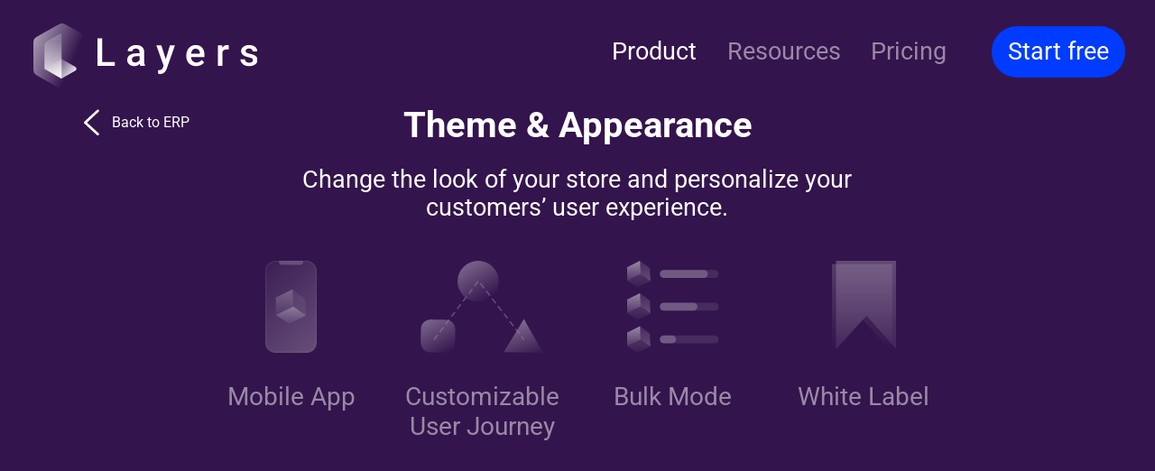

--- FILE ---
content_type: text/html; charset=UTF-8
request_url: https://layers.app/product/enterprise-resource-planning/theme-appearance/
body_size: 10941
content:
<!doctype html>
<html data-n-head-ssr lang="en" data-n-head="%7B%22lang%22:%7B%22ssr%22:%22en%22%7D%7D">
  <head>
    <meta data-n-head="ssr" charset="utf-8"><meta data-n-head="ssr" name="viewport" content="width=device-width,initial-scale=1"><meta data-n-head="ssr" data-hid="description" name="description" content="Change the look of your store and personalize your customers' user experience."><title>Layers  |  Theme & Appearance</title><link data-n-head="ssr" rel="icon" type="image/x-icon" href="/favicon.png"><link data-n-head="ssr" rel="stylesheet" href="/google-fonts.css"><link data-n-head="ssr" rel="alternate" hreflang="en" href="https://layers.app/product/enterprise-resource-planning/theme-appearance/"><link data-n-head="ssr" rel="alternate" hreflang="fr" href="https://layers.app/fr/product/enterprise-resource-planning/theme-appearance/"><link data-n-head="ssr" rel="alternate" hreflang="es" href="https://layers.app/es/product/enterprise-resource-planning/theme-appearance/"><link data-n-head="ssr" rel="alternate" hreflang="pt" href="https://layers.app/pt/product/enterprise-resource-planning/theme-appearance/"><link data-n-head="ssr" rel="alternate" hreflang="de" href="https://layers.app/de/product/enterprise-resource-planning/theme-appearance/"><script data-n-head="ssr" src="//www.googletagmanager.com/gtm.js?id=GTM-P5L3588&l=dataLayer" async></script><script data-n-head="ssr" type="application/ld+json">{"@context":"https://schema.org","@type":"BreadcrumbList","name":"Breadcrumb","itemListElement":[{"@type":"ListItem","position":1,"name":"Product","item":"https://layers.app/product/"},{"@type":"ListItem","position":2,"name":"3D Print Enterprise Resource Planning","item":"https://layers.app/product/enterprise-resource-planning/"},{"@type":"ListItem","position":3,"name":"Theme &amp; Appearance","item":"https://layers.app/product/enterprise-resource-planning/theme-appearance/"}]}</script><link rel="preload" href="/_nuxt/1cc3c29.js" as="script"><link rel="preload" href="/_nuxt/561cbb2.js" as="script"><link rel="preload" href="/_nuxt/6706f14.js" as="script"><link rel="preload" href="/_nuxt/419f650.js" as="script"><link rel="preload" href="/_nuxt/2a37ea2.js" as="script"><style data-vue-ssr-id="46f23c9d:0 3f04f57e:0 5894907a:0 4cd7e71b:0 2f4ef928:0 64101c5c:0 2a1486ff:0 096fe242:0 68821d13:0 4a626d9b:0 026c7225:0 172be94c:0 df930aac:0 0424649a:0 6b892f80:0">.nuxt-progress{background-color:#000;height:2px;left:0;opacity:1;position:fixed;right:0;top:0;transition:width .1s,opacity .4s;width:0;z-index:999999}.nuxt-progress.nuxt-progress-notransition{transition:none}.nuxt-progress-failed{background-color:red}body,html{margin:0;padding:0;width:100vw}body{-webkit-touch-callout:none;background-color:#151516;overflow-x:hidden;overflow-y:scroll;scroll-behavior:smooth;-webkit-user-select:none;-moz-user-select:none;user-select:none}a{-webkit-text-decoration:none;text-decoration:none}*,:after,:before{box-sizing:border-box;font-family:Roboto;margin:0}.header{position:relative;top:0}.header,.header-fixed{align-items:center;display:flex;height:8.979vw;justify-content:space-between;left:0;width:100vw;z-index:1000}.header-fixed{position:fixed;top:-18.979vw;transition:.3s ease-out}.header img{margin-top:1vw}.header img,.header-fixed img{height:5.65vw;margin-left:2.9vw}.blog-status{color:hsla(0,0%,100%,.631);cursor:pointer;font-size:3.02vw}.blog-status:hover{color:#fff}.blog-status-span{background-color:hsla(0,0%,100%,.278);height:3.203vw;margin-left:2.473vw;margin-right:2.473vw;width:3px}.left-side,.right-side{align-items:center;display:flex}.start-button{background-color:#003cff;border:none;border-radius:10vw;margin-left:2.602vw;margin-right:2.602vw;outline:0;padding:.989vw 1.405vw}.start-button,.tab{color:#fff;cursor:pointer;font-size:2.082vw}.tab{opacity:.5;padding:1.301vw}.active-tab,.tab:hover{opacity:1}.rsponsive-show,.rsponsive-show-flex{display:none}.about-incident{align-items:center;background-color:#09f;color:#fff;display:flex;font-size:1vw;height:5vh;justify-content:left;padding-left:2vw;position:relative;top:0;width:100vw;z-index:10000}@media only screen and (max-width:600px){.rsponsive-hidden{display:none}.rsponsive-show-flex{display:flex}.rsponsive-show{display:block}body{overflow-x:hidden}.hamber-menu{height:5.461vw;right:4.629vw;top:8.518vw;z-index:999999999}.hamber-line,.hamber-menu{position:absolute;width:8.148vw}.hamber-line{background-color:#fff;border-radius:1.203vw;height:1.203vw;transition:.2s ease-in-out}.hamber-line-1{top:0}.hamber-line-1,.hamber-line-2{right:0;transform:rotate(0)}.hamber-line-2{top:3.055vw}.hamber-line-1-open{top:1vw;transform:rotate(45deg)}.hamber-line-2-open{top:1vw;transform:rotate(-45deg)}.responsive-setting-wrapper{background-color:rgba(0,0,0,.5);height:100vh;left:0;position:fixed;top:0;transition:.2s ease-in-out;width:100vw;z-index:998}.responsive-setting-wrapper-hide{opacity:0;visibility:hidden}.responsive-setting-wrapper-show{opacity:1;visibility:visible}.responsive-setting{background-color:#003cff;border-bottom-left-radius:9.259vw;border-bottom-right-radius:9.259vw;box-shadow:-1.851vw 2.777vw 7.407vw 0 #000;box-sizing:border-box;height:78.333vw;left:0;padding-top:20vw;position:fixed;transition:.2s ease-in-out;width:97vw;z-index:999}.responsive-setting-hide{top:-88.333vw}.responsive-setting-show{top:0}.responsive-tab{color:#fff;display:block;font-size:7.407vw;margin:5.925vw auto auto;width:-moz-fit-content;width:fit-content}.header,.header-fixed{height:22.222vw;justify-content:center}.left-side{align-items:center;display:flex;justify-content:center}.header img,.header-fixed img{height:12vw;margin-left:0}.noselect{-webkit-touch-callout:none;-webkit-user-select:none;-moz-user-select:none;user-select:none}}.wrapper[data-v-7ecac772]{color:#fff;min-height:100vh;position:relative;width:100vw}.back[data-v-7ecac772]{align-items:center;cursor:pointer;display:flex;font-size:1.249vw;font-weight:400;height:2.483vw;left:7.287vw;position:absolute;top:.4vw}.back img[data-v-7ecac772]:first-child{margin-right:1.087vw;width:1.306vw}.title[data-v-7ecac772]{font-size:3.123vw;font-weight:700;height:0;margin:auto;overflow:hidden;position:relative;text-align:center;top:10vw;transition:.9s ease-out}.title-2[data-v-7ecac772]{height:3.748vw;top:0}.sub-title[data-v-7ecac772]{font-size:2.08vw;font-weight:400;height:0;line-height:3;margin:1.56vw auto auto;overflow:hidden;position:relative;text-align:center;top:10vw;transition:.9s ease-out,line-height .9s ease-out;width:53.722vw}.sub-title-2[data-v-7ecac772]{height:5.101vw;line-height:1.2;top:0}.tabs-wrapper[data-v-7ecac772]{height:13.06vw;margin-top:3.227vw;position:relative;top:0;transition:.9s ease-out}.tabs[data-v-7ecac772]{margin:auto;width:65.748vw}.tab1[data-v-7ecac772],.tabs[data-v-7ecac772]{align-items:center;display:flex;height:13.06vw;justify-content:space-between}.tab1[data-v-7ecac772]{color:#fff;flex-direction:column;font-size:2.186vw;margin-left:2.082vw;margin-right:2.082vw;padding:0;position:relative;transition:.9s ease-out}.tab1 .img-wrapper img[data-v-7ecac772]{height:7.964vw;position:relative}.tab-text[data-v-7ecac772]{height:0;position:relative;top:10vw;transition:.9s ease-out}.tab-text-2[data-v-7ecac772]{display:flex;height:2.654vw;justify-content:center;text-align:center;top:0;width:12vw}.img-wrapper[data-v-7ecac772]{height:7.964vw;opacity:0;overflow:hidden;position:relative;top:0;transition:.9s ease-out}.img-wrapper-2[data-v-7ecac772]{opacity:1}.tab-text-wrapper[data-v-7ecac772]{position:relative}.tab-contet[data-v-7ecac772]{font-size:1.249vw;font-weight:400;height:0;left:0;opacity:0;overflow:hidden;position:absolute;top:13.643vw;transition:.6s ease-in-out;width:14.107vw}.tab-contet-selected[data-v-7ecac772]{height:16.534vw;opacity:1;top:3.643vw}@media only screen and (max-width:600px){.tab-contet-res[data-v-7ecac772]{align-items:center;display:flex;flex-direction:column;font-size:1.249vw;font-weight:400;height:80vh;justify-content:center;left:0;opacity:0;overflow:hidden;position:absolute;top:10vh;transition:.6s ease-in-out;width:100vw}.tab-contet-res-selected[data-v-7ecac772]{height:100vh;opacity:1;top:0}.text-contet-res[data-v-7ecac772]{color:#fff;font-size:8.611vw;margin-top:8.981vw;text-align:center;width:53vw}}@media only screen and (max-width:600px){.res-wrapper-helper[data-v-7df993ef]{background-color:gray;z-index:999999999}.res-wrapper-helper[data-v-7df993ef],.res-wrapper[data-v-7df993ef]{height:100vh;left:0;position:fixed;top:0;width:100vw}.res-wrapper[data-v-7df993ef]{z-index:9999999999}.story-header[data-v-7df993ef]{align-items:center;display:flex;height:1.851vw;justify-content:space-between;left:4.629vw;position:absolute;top:4.629vw;width:90.742vw}.story-header-bar[data-v-7df993ef]{background-color:hsla(0,0%,100%,.5);border-radius:1.851vw;flex-grow:1;height:1.851vw;margin:0 1.388vw;overflow:hidden;width:5vw}.story-header-inside-bar[data-v-7df993ef]{background-color:#fff;height:1.851vw;transition:.2s linear}.story-header-second[data-v-7df993ef]{align-items:center;box-sizing:border-box;display:flex;justify-content:space-between;left:0;padding-left:4.722vw;padding-right:4.722vw;position:absolute;top:8.796vw;width:100vw}.res-title[data-v-7df993ef]{color:#fff;font-size:5.555vw;font-weight:500}.res-close[data-v-7df993ef]{height:7.407vw;transform:rotate(45deg);width:7.407vw;z-index:1000000000000}}.boxes[data-v-7f2f7769]{box-sizing:border-box;display:flex;height:35.996vw;justify-content:center;overflow-x:hidden;padding-top:8.328vw;width:100vw}.box[data-v-7f2f7769],.boxes[data-v-7f2f7769]{position:relative}.box[data-v-7f2f7769]{background-color:rgba(45,46,48,.584);border-radius:2.915vw;color:#fff;cursor:pointer;height:20.718vw;margin-left:.78vw;margin-right:.78vw;width:20.926vw}.box[data-v-7f2f7769]:hover{background-color:#2d2e30}.deactive-box-helper[data-v-7f2f7769]{cursor:inherit}.deactive-box-helper[data-v-7f2f7769],.deactive-box-helper[data-v-7f2f7769]:hover{background-color:transparent;background-color:initial}.deactive-box[data-v-7f2f7769]{background-color:rgba(45,46,48,.584);border-radius:inherit;height:100%;left:0;opacity:.2;position:absolute;top:0;width:100%}.coming-soon[data-v-7f2f7769]{align-items:center;background-color:#07f;border-bottom-left-radius:1.04vw;border-top-left-radius:1.04vw;color:#fff;cursor:inherit;display:flex;font-size:.937vw;height:2.811vw;justify-content:center;position:absolute;right:-1.353vw;text-align:center;top:1.926vw;width:11.348vw;z-index:2}.coming-soon-helper[data-v-7f2f7769]{border-color:#004799 transparent transparent #004799;border-style:solid;border-width:.6765vw;height:0;position:absolute;right:0;top:100%;width:0}.box-text[data-v-7f2f7769]{bottom:6.16vw}.box-text[data-v-7f2f7769],.box-title[data-v-7f2f7769]{font-size:1.56vw;left:2.08vw;position:absolute}.box-title[data-v-7f2f7769]{bottom:2.08vw;font-weight:700;margin-right:1vw}@media only screen and (max-width:600px){.boxes[data-v-7f2f7769]{align-items:center;display:flex;flex-direction:column;height:auto;padding-top:16.944vw}.box[data-v-7f2f7769]{border-radius:8.333vw;height:61.944vw;margin-bottom:7.407vw;width:62.5vw}.coming-soon[data-v-7f2f7769]{border-bottom-left-radius:2.08vw;border-top-left-radius:2.08vw;font-size:3vw;height:9vw;right:-4vw;top:5vw;width:35vw}.coming-soon-helper[data-v-7f2f7769]{border-color:#004799 transparent transparent #004799;border-style:solid;border-width:2vw}.box-text[data-v-7f2f7769]{bottom:18.888vw}.box-text[data-v-7f2f7769],.box-title[data-v-7f2f7769]{font-size:4.277vw;left:9.166vw}.box-title[data-v-7f2f7769]{bottom:6.944vw}.chat-wrapper[data-v-7f2f7769]{position:relative;top:-48vw;transform:scale(2.3)}.cub-wrapper[data-v-7f2f7769]{left:78vw;position:relative;top:16vw;transform:scale(2.8)}.printer-wrapper[data-v-7f2f7769]{left:-3vw;position:relative;top:-45vw;transform:scale(2.5)}}.chat-lines[data-v-3fd01268]{left:20vw;pointer-events:none;position:fixed;top:20vw;width:21vw}.chat-lines-relative[data-v-3fd01268]{left:0;position:relative;top:0}.chat[data-v-3fd01268]{align-items:center;border-top-left-radius:1.2vw;border-top-right-radius:1.2vw;box-sizing:border-box;display:flex;padding:.66vw;position:absolute}.chat-1[data-v-3fd01268]{background-color:#376eef;border-bottom-left-radius:1.2vw;transition:.2s ease-in-out}.chat-1-first-status[data-v-3fd01268]{height:2.238vw;right:2.55vw;top:3.331vw;width:7.912vw}.chat-1-second-status[data-v-3fd01268]{height:0;padding:0;right:2.55vw;top:6.331vw;width:0}.chat-2[data-v-3fd01268]{background-color:#376eef;border-bottom-left-radius:1.2vw;transition:.2s ease-in-out;transition-delay:.6s}.chat-2-first-status[data-v-3fd01268],.chat-2[data-v-3fd01268]{height:2.238vw;right:2.55vw;top:6.246vw}.chat-2-first-status[data-v-3fd01268]{width:7.912vw}.chat-2-second-status[data-v-3fd01268]{height:0;padding:0;right:2.55vw;top:9.331vw;width:0}.chat-3dmodel[data-v-3fd01268]{height:2.238vw;position:absolute;right:2.55vw;top:6.246vw;transition:.2s ease-in-out}.chat-3dmodel-first-status[data-v-3fd01268]{height:2.228vw;right:2.55vw;top:9.161vw;width:1.773vw}.chat-3dmodel-second-status[data-v-3fd01268]{height:0;right:2.55vw;top:12.331vw;width:0}.chat-3[data-v-3fd01268]{background-color:#5b37ef;border-bottom-right-radius:1.2vw;flex-direction:column;left:2.55vw;top:8.276vw;transition:.2s ease-in-out}.chat-3-first-status[data-v-3fd01268]{height:3.539vw;left:2.55vw;top:11.389vw;width:7.912vw}.chat-3-second-status[data-v-3fd01268]{height:0;left:2.55vw;opacity:0;top:15.389vw;width:0}.chat-lines .chat img[data-v-3fd01268]{height:.909vw;margin-right:.333vw;opacity:0;width:.909vw}.chat-lines .chat .text-line[data-v-3fd01268]{background-color:#fff;border-radius:.515vw;flex-grow:1;height:.515vw;opacity:0}.chat-lines-childs .chat img[data-v-3fd01268]{opacity:1}.chat-lines-childs .chat .text-line[data-v-3fd01268]{opacity:.36}.chat-lines .chat .chat-3-child img[data-v-3fd01268]{height:.909vw;margin-left:0;opacity:0;width:.909vw}.chat-lines .chat .chat-3-child .text-line[data-v-3fd01268]{background-color:#fff;border-radius:.515vw;flex-grow:1;height:.515vw;opacity:0}.chat-lines-childs .chat .chat-3-child img[data-v-3fd01268]{opacity:1}.chat-lines-childs .chat .chat-3-child .text-line[data-v-3fd01268]{opacity:.36}.chat-lines .chat .chat-3-child[data-v-3fd01268]{align-items:center;display:flex;margin-top:.3vw;width:100%}.chat-line-loading[data-v-3fd01268]{align-items:center;background-color:rgba(0,0,0,.333);border-radius:.5vw;display:flex;height:.9vw;justify-content:space-between;left:2.55vw;opacity:0;padding-left:.3vw;padding-right:.3vw;position:absolute;top:11.389vw;width:1.7vw}.chat-line-loading-dot[data-v-3fd01268]{background-color:#fff;border-radius:50%;height:.26vw;margin:0;width:.26vw}.chat-line-loading-dot[data-v-3fd01268]:first-child{animation:test-3fd01268 1s infinite}.chat-line-loading-dot[data-v-3fd01268]:nth-child(2){animation:test2-3fd01268 1s infinite}.chat-line-loading-dot[data-v-3fd01268]:nth-child(3){animation:test3-3fd01268 1s infinite}@keyframes test-3fd01268{0%{background-color:hsla(0,0%,100%,.333)}33%{background-color:hsla(0,0%,100%,.667)}66%{background-color:hsla(0,0%,100%,.667)}to{background-color:hsla(0,0%,100%,.333)}}@keyframes test2-3fd01268{0%{background-color:hsla(0,0%,100%,.667)}33%{background-color:hsla(0,0%,100%,.333)}66%{background-color:hsla(0,0%,100%,.667)}to{background-color:hsla(0,0%,100%,.667)}}@keyframes test3-3fd01268{0%{background-color:hsla(0,0%,100%,.667)}33%{background-color:hsla(0,0%,100%,.667)}66%{background-color:hsla(0,0%,100%,.333)}to{background-color:hsla(0,0%,100%,.667)}}@media only screen and (max-width:600px){.rsponsive-hidden[data-v-3fd01268]{display:none}}.chat-lines[data-v-3d61b852]{left:20vw;pointer-events:none;position:absolute;top:20vw;width:21vw}.chat[data-v-3d61b852]{align-items:center;border-top-left-radius:1.2vw;border-top-right-radius:1.2vw;box-sizing:border-box;display:flex;padding:.66vw;position:absolute}.chat-1[data-v-3d61b852]{top:6.331vw;transition:.2s ease-in-out}.chat-1[data-v-3d61b852],.chat-2[data-v-3d61b852]{background-color:#376eef;border-bottom-left-radius:1.2vw;height:2.238vw;right:2.55vw;width:7.912vw}.chat-2[data-v-3d61b852]{top:6.246vw;top:9.331vw}.chat-3[data-v-3d61b852]{background-color:#5b37ef;border-bottom-right-radius:1.2vw;height:3.539vw;left:2.55vw;top:11.389vw;width:7.912vw}.stage[data-v-3f3b110c]{pointer-events:none;transition:1s ease-in-out}.spinner div[data-v-3f3b110c]{box-shadow:inset 0 0 1.04vw rgba(0,0,0,.2);height:6.246vw;position:absolute;width:6.246vw}.spinner .face1[data-v-3f3b110c]{background:rgba(55,217,239,.502);transform:translateZ(3.123vw)}.spinner .face2[data-v-3f3b110c]{background:rgba(55,110,239,.502);transform:rotateY(90deg) translateZ(3.123vw)}.spinner .face3[data-v-3f3b110c]{background:rgba(91,55,239,.502);transform:rotateY(90deg) rotateX(90deg) translateZ(3.123vw)}.spinner .face4[data-v-3f3b110c]{background:rgba(0,55,239,.502);transform:rotateY(180deg) rotate(90deg) translateZ(3.123vw)}.spinner .face5[data-v-3f3b110c]{background:rgba(91,0,239,.502);transform:rotateY(-90deg) rotate(90deg) translateZ(3.123vw)}.spinner .face6[data-v-3f3b110c]{background:rgba(91,55,0,.502);transform:rotateX(-90deg) translateZ(3.123vw)}.spinner[data-v-3f3b110c]{transform:rotateY(-45deg) rotateX(45deg) rotate(45deg);-ms-transform:rotateY(-45deg) rotateX(45deg) rotate(45deg);-webkit-transform:rotateY(-45deg) rotateX(45deg) rotate(45deg);transform-origin:3.123vw 3.123vw 0;transform-style:preserve-3d;transition:4s ease-in-out}@media only screen and (max-width:600px){.rsponsive-hidden[data-v-3f3b110c]{display:none}}.stage[data-v-489804d2]{pointer-events:none;transition:1s ease-in-out}.spinner div[data-v-489804d2]{box-shadow:inset 0 0 1.04vw rgba(0,0,0,.2);height:6.246vw;position:absolute;width:6.246vw}.spinner .face1[data-v-489804d2]{background:rgba(55,217,239,.502);transform:translateZ(3.123vw)}.spinner .face2[data-v-489804d2]{background:rgba(55,110,239,.502);transform:rotateY(90deg) translateZ(3.123vw)}.spinner .face3[data-v-489804d2]{background:rgba(91,55,239,.502);transform:rotateY(90deg) rotateX(90deg) translateZ(3.123vw)}.spinner .face4[data-v-489804d2]{background:rgba(0,55,239,.502);transform:rotateY(180deg) rotate(90deg) translateZ(3.123vw)}.spinner .face5[data-v-489804d2]{background:rgba(91,0,239,.502);transform:rotateY(-90deg) rotate(90deg) translateZ(3.123vw)}.spinner .face6[data-v-489804d2]{background:rgba(91,55,0,.502);transform:rotateX(-90deg) translateZ(3.123vw)}.spinner[data-v-489804d2]{transform:rotateY(20deg) rotateX(23deg) rotate(0);-ms-transform:rotateY(20deg) rotateX(23deg) rotate(0);-webkit-transform:rotateY(20deg) rotateX(23deg) rotate(0);transform-origin:3.123vw 3.123vw 0;transform-style:preserve-3d;transition:4s ease-in-out}.printers-bars[data-v-466a861a]{left:20vw;opacity:0;pointer-events:none;position:fixed;top:20vw;visibility:hidden}.printers-bar-relative[data-v-466a861a]{left:0;opacity:1;position:relative;top:0;visibility:visible}.bar[data-v-466a861a]{border-bottom-right-radius:1.2vw;border-top-right-radius:1.2vw;height:2.08vw;opacity:.2;position:absolute}.bar-1[data-v-466a861a]{background-color:#37d9ef;left:0;top:3.695vw;transition:.25s ease-in-out;width:9.734vw}.bar-2[data-v-466a861a]{background-color:#376eef;left:0;top:6.611vw;transition-delay:.15s;transition:.35s ease-in-out;width:18.688vw}.bar-3[data-v-466a861a]{background-color:#5b37ef;left:0;top:9.578vw;transition:.15s ease-in-out;transition-delay:.45s;width:5.98vw}@media only screen and (max-width:600px){.rsponsive-hidden[data-v-466a861a]{display:none}}.printers-bars[data-v-7fc2b1ac]{left:20vw;pointer-events:none;position:absolute;top:20vw}.bar[data-v-7fc2b1ac]{border-bottom-right-radius:1.2vw;border-top-right-radius:1.2vw;height:2.08vw;position:absolute}.bar-1[data-v-7fc2b1ac]{background-color:#37d9ef;left:0;top:3.695vw;width:9.734vw}.bar-2[data-v-7fc2b1ac]{background-color:#376eef;left:0;top:6.611vw;width:18.688vw}.bar-3[data-v-7fc2b1ac]{background-color:#5b37ef;left:0;top:9.578vw;width:5.98vw}.demo-wrapper[data-v-3e84707b]{align-items:center;flex-direction:column;margin-top:7.407vw;scroll-margin-top:70vw}.demo-wrapper input[data-v-3e84707b]{background-color:#3e3f41;border:none;border-radius:10.185vw;box-sizing:border-box;color:#fff;font-size:5.555vw;height:15vw;margin-bottom:3.777vw;outline:0;padding-left:5vw;padding-right:5vw;width:83.611vw}.demo-wrapper .request-demo[data-v-3e84707b]{background-color:#003cff;border:none;border-radius:10vw;color:#fff;cursor:pointer;font-size:4.722vw;outline:0;padding:3.222vw 4.962vw}.watch-video[data-v-3e84707b]{background-color:rgba(0,60,255,0);border:3px solid #003cff;border-radius:10vw;color:#fff;cursor:pointer;display:block;font-size:2.082vw;margin-left:1.04vw;outline:0;padding:calc(.989vw - 3px) calc(1.405vw - 3px)}.watch-video img[data-v-3e84707b]{margin-right:.5vw;width:1.5vw}.buttons[data-v-3e84707b]{align-items:center;display:flex;justify-content:center;margin-top:4.945vw}.desktop-hide-start[data-v-3e84707b],.desktop-hide-video[data-v-3e84707b]{display:none}.desktop-show-start[data-v-3e84707b],.desktop-show-video[data-v-3e84707b]{display:block}.iframe-wrapper[data-v-3e84707b]{align-items:center;display:flex;height:100vh;justify-content:center;left:0;position:fixed;top:0;width:100%;z-index:100000000000}.iframe-close[data-v-3e84707b]{background-color:rgba(0,0,0,.2);height:100vh;left:0;position:absolute;top:0;width:100vw}.iframe-wrapper iframe[data-v-3e84707b]{height:50.625vw;position:relative;width:90vw}@media only screen and (max-width:600px){.rsponsive-hidden[data-v-3e84707b]{display:none}.resp-video-wrapper[data-v-3e84707b]{align-items:center;display:flex;flex-direction:column}.watch-video[data-v-3e84707b]{align-items:center;display:flex;font-size:3.82vw;justify-content:center;padding:calc(3.489vw - 3px) calc(6.405vw - 3px)}.watch-video img[data-v-3e84707b]{margin-right:2vw;width:3.5vw}}.footer-wrapper[data-v-6c73b516]{align-items:center;bottom:-19.629vw;display:flex;height:19.629vw;left:0;position:fixed;transition:.2s ease-in-out;width:100vw;z-index:2}.button[data-v-6c73b516]{background-color:#003cff;border:none;color:#fff;cursor:pointer;font-size:6.407vw;height:19.629vw;outline:0;width:97vw}.responsive-show[data-v-6c73b516]{display:none}@media only screen and (max-width:600px){.responsive-show[data-v-6c73b516]{display:flex}}.lang-picker-container[data-v-1fc33209]{height:100%;left:0;position:fixed;top:0;transition:.2s ease-in-out;width:100%;z-index:998}.lang-picker-container-hide[data-v-1fc33209]{opacity:0;visibility:hidden}.lang-picker-container-show[data-v-1fc33209]{opacity:1;visibility:visible}.language-picker[data-v-1fc33209]{background-color:#2d2e30;border-radius:4vw;bottom:4vw;height:36.4vw;justify-content:space-evenly;padding:0 4vw;position:absolute;right:0;transition:.2s ease-in-out;width:57.85vw;z-index:999}.lang-box[data-v-1fc33209],.language-picker[data-v-1fc33209]{align-items:center;display:flex}.lang-box[data-v-1fc33209]{flex-direction:column}.language-picker-icon[data-v-1fc33209]{cursor:pointer;width:6.6vw}.language-switcher .icon[data-v-1fc33209]{cursor:pointer;width:2.8vw}.language-name[data-v-1fc33209]{color:#fff;font-size:1.6vw;margin-top:1.2vw;text-align:center}.bread-crumps[data-v-1fc33209]{color:#fff;font-size:1.04vw;font-weight:300;left:0;position:absolute;top:-3.748vw;white-space:nowrap}.bread-crumps div[data-v-1fc33209],.bread-crumps[data-v-1fc33209]{display:flex;-webkit-text-decoration:none;text-decoration:none}.bread-crumps div a[data-v-1fc33209]{color:#fff;opacity:.5}.bread-crumps div a[data-v-1fc33209]:hover{opacity:1}.bread-crumps-line[data-v-1fc33209]{margin-left:.52vw;margin-right:.52vw;opacity:.5}.footer[data-v-1fc33209]{border-top:1px solid #fff;height:38.964vw;margin-left:12.0775vw;margin-top:3.645vw;padding-left:2.732vw;position:relative}.footer-bottom[data-v-1fc33209],.footer[data-v-1fc33209]{display:flex;width:75.845vw}.footer-bottom[data-v-1fc33209]{align-items:center;bottom:7.287vw;justify-content:space-between;left:0;position:absolute}.footer-bottom .logo[data-v-1fc33209]{filter:invert(83%) sepia(88%) saturate(2%) hue-rotate(117deg) brightness(106%) contrast(100%);height:2.743vw}.copy-right[data-v-1fc33209]{color:#fff;font-size:1.821vw}.footer-column[data-v-1fc33209]{color:#fff;font-size:2.082vw;width:16.71vw}.footer-column a[data-v-1fc33209]{color:inherit;-webkit-text-decoration:none;text-decoration:none}.footer-title[data-v-1fc33209]{font-weight:700;margin-top:3.645vw;opacity:1;white-space:nowrap}.footer-field[data-v-1fc33209]{cursor:pointer;font-weight:300;margin-top:1.56vw;opacity:.5}.footer-field[data-v-1fc33209]:hover{cursor:inherit;opacity:1}.footer-field-deactive[data-v-1fc33209],.footer-field-deactive[data-v-1fc33209]:hover{opacity:.3}.social-img[data-v-1fc33209]{opacity:.5}.social-img[data-v-1fc33209],.social-img[data-v-1fc33209]:hover{display:inline-block;height:1.889vw;margin-left:1.04vw;margin-right:1.04vw;position:relative}.social-img[data-v-1fc33209]:hover{opacity:1}.rsponsive-show-flex[data-v-1fc33209],.rsponsive-show[data-v-1fc33209]{display:none}.friendly-tools[data-v-1fc33209]{height:100%;width:8vw}@media only screen and (max-width:600px){.rsponsive-hidden[data-v-1fc33209]{display:none}.rsponsive-show-flex[data-v-1fc33209]{display:flex}.rsponsive-show[data-v-1fc33209]{display:block}.footer[data-v-1fc33209]{align-content:flex-start;flex-wrap:wrap;height:157.379vw;margin-left:0;margin-top:10vw;overflow-x:hidden;padding-left:0;padding-top:6.481vw;width:100vw}.footer-bottom[data-v-1fc33209]{bottom:10.74vw;left:7.5vw;width:85vw}.footer-bottom .logo[data-v-1fc33209]{height:3.888vw}.copy-right[data-v-1fc33209]{color:#fff;font-size:3.24vw}.footer-column[data-v-1fc33209]{font-size:5.555vw;font-weight:300;height:auto;padding-left:11.666vw;width:38vw}.footer-title[data-v-1fc33209]{margin-top:7.5vw}.footer-field[data-v-1fc33209]{color:#bbbbbc;margin-top:2.777vw;white-space:nowrap}.social-images[data-v-1fc33209]{display:flex;justify-content:space-between;left:50%;position:absolute;transform:translateX(-50%)}.social-img[data-v-1fc33209],.social-img[data-v-1fc33209]:hover{bottom:15.74vw;height:5.453vw;margin-left:3.074vw;margin-right:3.074vw;opacity:1}.friendly-tools[data-v-1fc33209]{width:15vw}}.wrapper[data-v-36997620]{height:0;left:50vh;mix-blend-mode:screen;overflow:visible;pointer-events:none;position:fixed;top:0;transition:top 8s ease-in-out,left 8s ease-in-out;width:0}.first-wrapper[data-v-36997620]{border-radius:50%;height:150vw;left:-75vw;pointer-events:none;position:relative;top:-75vw;width:150vw}</style><link rel="preload" href="/_nuxt/static/1766513094/product/enterprise-resource-planning/theme-appearance/state.js" as="script"><link rel="preload" href="/_nuxt/static/1766513094/product/enterprise-resource-planning/theme-appearance/payload.js" as="script"><link rel="preload" href="/_nuxt/static/1766513094/manifest.js" as="script">
  </head>
  <body>
    <noscript data-n-head="ssr" data-hid="gtm-noscript" data-pbody="true"><iframe src="//www.googletagmanager.com/ns.html?id=GTM-P5L3588&l=dataLayer" height="0" width="0" style="display:none;visibility:hidden"></iframe></noscript><div data-server-rendered="true" id="__nuxt"><!----><div id="__layout"><div class="noselect"><div class="responsive-setting-wrapper rsponsive-show responsive-setting-wrapper-hide"></div> <div class="responsive-setting rsponsive-show responsive-setting-hide"><a href="/product" class="nuxt-link-active"><div class="responsive-tab">
        Product
      </div></a> <a href="/blog"><div class="responsive-tab">
        Resources
      </div></a> <a href="/plans"><div class="responsive-tab">
        Pricing
      </div></a></div> <div class="header"><div class="hamber-menu rsponsive-show"><div class="hamber-line hamber-line-1"></div> <div class="hamber-line hamber-line-2"></div></div> <div class="left-side"><a href="/" class="nuxt-link-active"><img src="/_nuxt/img/layers-app-logo.0dfe13a.svg"></a> <!----> <a href="/blog"></a></div> <div class="right-side rsponsive-hidden"><a href="/product" class="nuxt-link-active"><div class="tab active-tab">
          Product
        </div></a> <a href="/blog"><div class="tab">
          Resources
        </div></a> <a href="/plans"><div class="tab">
          Pricing
        </div></a> <a href="https://layers.app/admin"><button class="start-button">
          Start free
        </button></a></div></div> <div data-v-7ecac772><div data-v-7df993ef data-v-7ecac772><div class="res-wrapper-helper" data-v-7df993ef></div> <div class="rsponsive-show noselect res-wrapper" style="background-color:#34144d;top:0;transform:scale(1)" data-v-7df993ef><div class="story-header" data-v-7df993ef><div class="story-header-bar" data-v-7df993ef><div class="story-header-inside-bar" style="width:0%" data-v-7df993ef></div></div><div class="story-header-bar" data-v-7df993ef><div class="story-header-inside-bar" style="width:0%" data-v-7df993ef></div></div><div class="story-header-bar" data-v-7df993ef><div class="story-header-inside-bar" style="width:0%" data-v-7df993ef></div></div><div class="story-header-bar" data-v-7df993ef><div class="story-header-inside-bar" style="width:0%" data-v-7df993ef></div></div></div> <div class="story-header-second" data-v-7df993ef><div class="res-title" data-v-7df993ef>Theme & 
Appearance</div> <img src="[data-uri]" class="res-close" data-v-7df993ef></div> <div class="tab-contet-res" data-v-7df993ef data-v-7ecac772><img src="/_nuxt/img/mobile-app.228ea98.svg" style="opacity:1" data-v-7df993ef data-v-7ecac772> <div class="text-contet-res" data-v-7df993ef data-v-7ecac772>
        Mobile App
      </div></div> <div class="tab-contet-res" data-v-7df993ef data-v-7ecac772><img src="/_nuxt/img/customizable-user-journey.988f49b.svg" style="opacity:1" data-v-7df993ef data-v-7ecac772> <div class="text-contet-res" data-v-7df993ef data-v-7ecac772>
        Customizable User Journey
      </div></div> <div class="tab-contet-res" data-v-7df993ef data-v-7ecac772><img src="/_nuxt/img/bulk-mode.07534b9.svg" style="opacity:1" data-v-7df993ef data-v-7ecac772> <div class="text-contet-res" data-v-7df993ef data-v-7ecac772>
        Bulk Mode
      </div></div> <div class="tab-contet-res" data-v-7df993ef data-v-7ecac772><img src="/_nuxt/img/white-label.314d19e.svg" style="opacity:1" data-v-7df993ef data-v-7ecac772> <div class="text-contet-res" data-v-7df993ef data-v-7ecac772>
        White Label
      </div></div></div></div> <div class="wrapper rsponsive-hidden" data-v-7ecac772><h1 class="title title-2" data-v-7ecac772>Theme & 
Appearance</h1> <h2 class="sub-title sub-title-2" data-v-7ecac772>
      Change the look of your store and personalize your customers’ user experience.
    </h2> <div class="back" data-v-7ecac772><img src="[data-uri]" data-v-7ecac772>
      Back to ERP
    </div> <div class="tabs-wrapper" data-v-7ecac772><div class="tabs" data-v-7ecac772><div class="tab tab1" data-v-7ecac772><div class="img-wrapper img-wrapper-2" data-v-7ecac772><img src="/_nuxt/img/mobile-app.228ea98.svg" data-v-7ecac772></div> <div class="tab-text-wrapper" data-v-7ecac772><div class="tab-text tab-text-2" data-v-7ecac772>
              Mobile App
            </div> <div class="tab-contet" data-v-7ecac772></div></div></div> <div class="tab tab1" data-v-7ecac772><div class="img-wrapper img-wrapper-2" data-v-7ecac772><img src="/_nuxt/img/customizable-user-journey.988f49b.svg" data-v-7ecac772></div> <div class="tab-text-wrapper" data-v-7ecac772><div class="tab-text tab-text-2" data-v-7ecac772>
              Customizable User Journey
            </div> <div class="tab-contet" data-v-7ecac772></div></div></div> <div class="tab tab1" data-v-7ecac772><div class="img-wrapper img-wrapper-2" data-v-7ecac772><img src="/_nuxt/img/bulk-mode.07534b9.svg" data-v-7ecac772></div> <div class="tab-text-wrapper" data-v-7ecac772><div class="tab-text tab-text-2" data-v-7ecac772>
              Bulk Mode
            </div> <div class="tab-contet" data-v-7ecac772></div></div></div> <div class="tab tab1" data-v-7ecac772><div class="img-wrapper img-wrapper-2" data-v-7ecac772><img src="/_nuxt/img/white-label.314d19e.svg" data-v-7ecac772></div> <div class="tab-text-wrapper" data-v-7ecac772><div class="tab-text tab-text-2" data-v-7ecac772>
              White Label
            </div> <div class="tab-contet" data-v-7ecac772></div></div></div></div></div></div></div> <div class="boxes" data-v-7f2f7769><a href="/product/customer-relationships-management" data-v-7f2f7769><div class="box" data-v-7f2f7769><div id="chat-line-relatives" class="chat-lines rsponsive-hidden chat-lines-relative" data-v-3fd01268 data-v-7f2f7769><div id="chat-line-relative-1" class="chat chat-1 chat-1-first-status" data-v-3fd01268><img src="/_nuxt/img/smiling.0218073.svg" data-v-3fd01268> <div class="text-line" data-v-3fd01268></div></div> <div id="chat-line-relative-2" class="chat chat-2 chat-2-first-status" data-v-3fd01268><div class="text-line" data-v-3fd01268></div></div> <img src="/_nuxt/img/3dmodel-icon.28e4a05.svg" id="chat-3dmodel" class="chat-3dmodel chat-3dmodel-second-status" data-v-3fd01268> <div id="chat-line-relative-loading" class="chat-line-loading" data-v-3fd01268><div class="chat-line-loading-dot" data-v-3fd01268></div> <div class="chat-line-loading-dot" data-v-3fd01268></div> <div class="chat-line-loading-dot" data-v-3fd01268></div></div> <div id="chat-line-relative-3" class="chat chat-3 chat-3-second-status" data-v-3fd01268><div class="chat-3-child" data-v-3fd01268><div class="text-line" data-v-3fd01268></div></div> <div class="chat-3-child" data-v-3fd01268><img src="/_nuxt/img/smiling.0218073.svg" data-v-3fd01268> <div class="text-line" data-v-3fd01268></div></div></div></div> <div class="rsponsive-show chat-wrapper" data-v-7f2f7769><div class="chat-lines" data-v-3d61b852 data-v-7f2f7769><div class="chat chat-1 chat-1-second-status" data-v-3d61b852></div> <div class="chat chat-2 chat-2-second-status" data-v-3d61b852></div> <div class="chat chat-3 chat-3-second-status" data-v-3d61b852></div></div></div> <div class="box-text" data-v-7f2f7769>
        3D Printing Service
      </div> <div class="box-title" data-v-7f2f7769>
        Customer Relationship Management
      </div></div></a> <a href="/product/enterprise-resource-planning" class="nuxt-link-active" data-v-7f2f7769><div class="box" data-v-7f2f7769><div id="stage-relative" class="stage rsponsive-hidden" style="position:relative;top:4vw;left:7.5vw;width:6.246vw;height:6.246vw" data-v-3f3b110c data-v-7f2f7769><div id="spinner-relative" class="spinner" data-v-3f3b110c><div id="face1" class="face1" data-v-3f3b110c></div> <div id="face2" class="face2" data-v-3f3b110c></div> <div id="face3" class="face3" data-v-3f3b110c></div> <div id="face4" class="face4" data-v-3f3b110c></div> <div id="face5" class="face5" data-v-3f3b110c></div> <div id="face6" class="face6" data-v-3f3b110c></div></div></div> <div class="rsponsive-show cub-wrapper" data-v-7f2f7769><div class="stage" style="position:absolute;width:6.246vw;height:6.246vw" data-v-489804d2 data-v-7f2f7769><div class="spinner" data-v-489804d2><div class="face1" data-v-489804d2></div> <div class="face2" data-v-489804d2></div> <div class="face3" data-v-489804d2></div> <div class="face4" data-v-489804d2></div> <div class="face5" data-v-489804d2></div> <div class="face6" data-v-489804d2></div></div></div></div> <div class="box-text" data-v-7f2f7769>
        3D Printing
      </div> <div class="box-title" data-v-7f2f7769>
        Enterprise Resource Planning
      </div></div></a> <div class="box deactive-box-helper" data-v-7f2f7769><div class="deactive-box" data-v-7f2f7769><div id="printers-bar-relatives" class="printers-bars rsponsive-hidden printers-bar-relative" data-v-466a861a data-v-7f2f7769><div id="printers-bar-relative-1" class="bar bar-1" data-v-466a861a></div> <div id="printers-bar-relative-2" class="bar bar-2" data-v-466a861a></div> <div id="printers-bar-relative-3" class="bar bar-3" data-v-466a861a></div></div> <div class="rsponsive-show printer-wrapper" data-v-7f2f7769><div class="printers-bars" data-v-7fc2b1ac data-v-7f2f7769><div class="bar bar-1" data-v-7fc2b1ac></div> <div class="bar bar-2" data-v-7fc2b1ac></div> <div class="bar bar-3" data-v-7fc2b1ac></div></div></div> <div class="box-text" data-v-7f2f7769>
        3D Printing
      </div> <div class="box-title" data-v-7f2f7769>
        Manufacturing Execution System
      </div></div> <div class="coming-soon" data-v-7f2f7769><div class="coming-soon-helper" data-v-7f2f7769></div>
      Available in 2025
    </div></div></div> <div data-v-3e84707b><div class="rsponsive-show-flex demo-wrapper" data-v-3e84707b><input type="email" placeholder="Email address" data-v-3e84707b> <button disabled class="request-demo" data-v-3e84707b>
      Get a demo
    </button></div> <div class="buttons" data-v-3e84707b><a href="https://layers.app/admin" class="rsponsive-hidden desktop-hide-start" data-v-3e84707b><button class="start-button" data-v-3e84707b>
        Start free
      </button></a> <div class="resp-video-wrapper desktop-hide-video" data-v-3e84707b><button class="rsponsive-show-flex watch-video" data-v-3e84707b><img src="[data-uri]" alt="Solid Triangular" data-v-3e84707b>
        Watch a video
      </button></div></div> <div class="iframe-wrapper" style="display:none" data-v-3e84707b><div class="iframe-close" data-v-3e84707b></div> <iframe id="iframe" src="https://www.youtube.com/embed/AXWrsz18V6A?enablejsapi=1" title="YouTube video player" frameborder="0" loading="lazy" allow="accelerometer; autoplay; clipboard-write; encrypted-media; gyroscope; picture-in-picture" allowfullscreen data-v-3e84707b></iframe></div></div> <div id="footer-fixed-landing" class="footer-wrapper responsive-show" data-v-6c73b516><button class="button" data-v-6c73b516>
    Request Demo
  </button></div> <div data-v-1fc33209><div class="footer" data-v-1fc33209><div class="bread-crumps" data-v-1fc33209><div data-v-1fc33209><div data-v-1fc33209><a href="/" class="nuxt-link-active" data-v-1fc33209>
            Home
          </a> <div class="bread-crumps-line" data-v-1fc33209>|</div></div></div><div data-v-1fc33209><div data-v-1fc33209><a href="/product" class="nuxt-link-active" data-v-1fc33209>
            Product
          </a> <div class="bread-crumps-line" data-v-1fc33209>|</div></div></div><div data-v-1fc33209><div data-v-1fc33209><a href="/product/enterprise-resource-planning" class="nuxt-link-active" data-v-1fc33209>
            3D Print Enterprise Resource Planning
          </a> <div class="bread-crumps-line" data-v-1fc33209>|</div></div></div><div data-v-1fc33209><div data-v-1fc33209>
          Theme & Appearance
        </div></div></div> <div class="footer-column" data-v-1fc33209><div class="footer-title" data-v-1fc33209>Product</div> <a href="/product/customer-relationships-management" data-v-1fc33209><div class="footer-field" data-v-1fc33209>CRM</div></a> <a href="/product/enterprise-resource-planning" class="nuxt-link-active" data-v-1fc33209><div class="footer-field" data-v-1fc33209>ERP</div></a> <div class="footer-field footer-field-deactive" data-v-1fc33209>MES</div></div> <div class="footer-column" data-v-1fc33209><div class="footer-title" data-v-1fc33209>Resources</div> <a href="/blog" data-v-1fc33209><div class="footer-field" data-v-1fc33209>Blog</div></a> <a href="https://doc.clickup.com/d/h/q8c4x-6981/b155ce66adf73ef" target="_blank" data-v-1fc33209><div class="footer-field" data-v-1fc33209>Help Center</div></a></div> <div class="footer-column" data-v-1fc33209><div class="footer-title" data-v-1fc33209>Company</div> <a href="/about-us" data-v-1fc33209><div class="footer-field" data-v-1fc33209>
          About us
        </div></a> <a href="/contact-us" data-v-1fc33209><div class="footer-field" data-v-1fc33209>
          Contact us
        </div></a> <a href="https://www.linkedin.com/company/layers-app/jobs/" target="_blank" data-v-1fc33209><div class="footer-field" data-v-1fc33209>Hiring</div></a> <a href="/blog/category/newsroom/" data-v-1fc33209><div class="footer-field" data-v-1fc33209>Newsroom</div></a> <a href="/legal" data-v-1fc33209><div class="footer-field" data-v-1fc33209>
          Legal
        </div></a></div> <div class="footer-column" data-v-1fc33209><div class="footer-title" data-v-1fc33209>
        Plans & Pricing
      </div> <a href="/plans" data-v-1fc33209><div class="footer-field" data-v-1fc33209>
          Free
        </div></a> <a href="/plans" data-v-1fc33209><div class="footer-field" data-v-1fc33209>
          Business
        </div></a> <a href="/plans" data-v-1fc33209><div class="footer-field" data-v-1fc33209>
          Enterprise
        </div></a></div> <div class="footer-bottom" data-v-1fc33209><a href="/" class="nuxt-link-active" data-v-1fc33209><img src="/_nuxt/img/layers-brand.fd0d5c1.svg" class="logo" data-v-1fc33209></a> <div class="social-images" data-v-1fc33209><a target="_blank" href="https://www.linkedin.com/company/layers-app/" data-v-1fc33209><img src="[data-uri]" class="social-img" data-v-1fc33209></a> <a target="_blank" href="https://www.instagram.com/layers_app/" data-v-1fc33209><img src="/_nuxt/img/instagram.45ee7f9.svg" class="social-img" data-v-1fc33209></a> <a target="_blank" href="https://twitter.com/layers__app" data-v-1fc33209><img src="[data-uri]" class="social-img" data-v-1fc33209></a> <a target="_blank" href="https://www.youtube.com/channel/UC24nCHKONnMS8CZzHYzVwFg" data-v-1fc33209><img src="[data-uri]" class="social-img" data-v-1fc33209></a></div> <div class="copy-right" data-v-1fc33209>© 2025 Layers Technologies INC.</div> <div class="language-switcher" data-v-1fc33209><div class="lang-picker-container lang-picker-container-hide" data-v-1fc33209></div> <div class="language-picker lang-picker-container-hide" data-v-1fc33209><div class="lang-box" data-v-1fc33209><img src="/languages/english.svg" alt="language icon" class="language-picker-icon" data-v-1fc33209> <div class="language-name" data-v-1fc33209>English</div></div><div class="lang-box" data-v-1fc33209><img src="/languages/francais.svg" alt="language icon" class="language-picker-icon" data-v-1fc33209> <div class="language-name" data-v-1fc33209>Français</div></div><div class="lang-box" data-v-1fc33209><img src="/languages/espanol.png" alt="language icon" class="language-picker-icon" data-v-1fc33209> <div class="language-name" data-v-1fc33209>Español</div></div><div class="lang-box" data-v-1fc33209><img src="/languages/portugues.png" alt="language icon" class="language-picker-icon" data-v-1fc33209> <div class="language-name" data-v-1fc33209>Português</div></div><div class="lang-box" data-v-1fc33209><img src="/languages/deutsch.svg" alt="language icon" class="language-picker-icon" data-v-1fc33209> <div class="language-name" data-v-1fc33209>Deutsch</div></div></div> <img src="/languages/english.svg" alt="language icon" class="icon" data-v-1fc33209></div></div></div></div> <div id="header-fixed" class="header-fixed" style="background-image:linear-gradient(180deg,#151516E0 30%,#15151600)"><div class="hamber-menu rsponsive-show"><div class="hamber-line hamber-line-1"></div> <div class="hamber-line hamber-line-2"></div></div> <div class="left-side"><a href="/" class="nuxt-link-active"><img src="/_nuxt/img/layers-app-logo.0dfe13a.svg"></a> <!----> <a href="/blog"></a></div> <div class="right-side rsponsive-hidden"><a href="https://layers.app/admin"><button class="start-button">
          Start free
        </button></a></div></div> <div id="light-1" class="wrapper" style="left:137.31859765691843vw" data-v-36997620><div class="first-wrapper" style="background-image:radial-gradient(#003cff,#001b71 15%,#101933 40%,#00000000 70%)" data-v-36997620></div></div> <div id="light-2" class="wrapper" style="left:-44.14184290526661vw" data-v-36997620><div class="first-wrapper" style="background-image:radial-gradient(#ff0000a1,#cc0000a1 15%,#690000a1 40%,#00000000 70%)" data-v-36997620></div></div> <div id="light-3" class="wrapper" style="left:139.88270469504056vw" data-v-36997620><div class="first-wrapper" style="background-image:radial-gradient(#003cff,#001b71 15%,#101933 40%,#00000000 70%)" data-v-36997620></div></div> <div id="stage" class="stage rsponsive-hidden" style="position:fixed;width:6.246vw;height:6.246vw" data-v-3f3b110c><div id="spinner" class="spinner" data-v-3f3b110c><div id="face1" class="face1" data-v-3f3b110c></div> <div id="face2" class="face2" data-v-3f3b110c></div> <div id="face3" class="face3" data-v-3f3b110c></div> <div id="face4" class="face4" data-v-3f3b110c></div> <div id="face5" class="face5" data-v-3f3b110c></div> <div id="face6" class="face6" data-v-3f3b110c></div></div></div> <div id="chat-lines" class="chat-lines rsponsive-hidden" data-v-3fd01268><div id="chat-line-1" class="chat chat-1 chat-1-second-status" data-v-3fd01268><img src="/_nuxt/img/smiling.0218073.svg" data-v-3fd01268> <div class="text-line" data-v-3fd01268></div></div> <div id="chat-line-2" class="chat chat-2 chat-2-second-status" data-v-3fd01268><div class="text-line" data-v-3fd01268></div></div> <img src="/_nuxt/img/3dmodel-icon.28e4a05.svg" id="chat-3dmodel" class="chat-3dmodel chat-3dmodel-second-status" data-v-3fd01268> <div id="chat-line-loading" class="chat-line-loading" data-v-3fd01268><div class="chat-line-loading-dot" data-v-3fd01268></div> <div class="chat-line-loading-dot" data-v-3fd01268></div> <div class="chat-line-loading-dot" data-v-3fd01268></div></div> <div id="chat-line-3" class="chat chat-3 chat-3-second-status" data-v-3fd01268><div class="chat-3-child" data-v-3fd01268><div class="text-line" data-v-3fd01268></div></div> <div class="chat-3-child" data-v-3fd01268><img src="/_nuxt/img/smiling.0218073.svg" data-v-3fd01268> <div class="text-line" data-v-3fd01268></div></div></div></div> <div id="printers-bars" class="printers-bars rsponsive-hidden" data-v-466a861a><div id="printers-bar-1" class="bar bar-1" data-v-466a861a></div> <div id="printers-bar-2" class="bar bar-2" data-v-466a861a></div> <div id="printers-bar-3" class="bar bar-3" data-v-466a861a></div></div></div></div></div><script defer src="/_nuxt/static/1766513094/product/enterprise-resource-planning/theme-appearance/state.js"></script><script src="/_nuxt/1cc3c29.js" defer></script><script src="/_nuxt/2a37ea2.js" defer></script><script src="/_nuxt/561cbb2.js" defer></script><script src="/_nuxt/6706f14.js" defer></script><script src="/_nuxt/419f650.js" defer></script>
  </body>
</html>


--- FILE ---
content_type: image/svg+xml
request_url: https://layers.app/languages/francais.svg
body_size: 224
content:
<svg width="132" height="132" viewBox="0 0 132 132" fill="none" xmlns="http://www.w3.org/2000/svg">
<path fill-rule="evenodd" clip-rule="evenodd" d="M44 128.244V3.75553C50.8811 1.32339 58.286 0 66 0C73.714 0 81.1189 1.32339 88 3.75552V128.244C81.1189 130.677 73.714 132 66 132C58.286 132 50.8811 130.677 44 128.244Z" fill="white"/>
<path fill-rule="evenodd" clip-rule="evenodd" d="M88 128.244V3.75537C113.634 12.8158 132 37.263 132 65.9998C132 94.7367 113.634 119.184 88 128.244Z" fill="#ED2939"/>
<path fill-rule="evenodd" clip-rule="evenodd" d="M44 128.244C18.3658 119.184 0 94.7367 0 65.9998C0 37.263 18.3658 12.8158 44 3.75537V128.244Z" fill="#002654"/>
</svg>


--- FILE ---
content_type: application/javascript; charset=UTF-8
request_url: https://layers.app/_nuxt/6706f14.js
body_size: 58151
content:
/*! For license information please see LICENSES */
(window.webpackJsonp=window.webpackJsonp||[]).push([[64],{0:function(e,t,n){"use strict";n.d(t,"d",(function(){return v})),n.d(t,"l",(function(){return w})),n.d(t,"n",(function(){return x})),n.d(t,"m",(function(){return k})),n.d(t,"f",(function(){return O})),n.d(t,"b",(function(){return S})),n.d(t,"s",(function(){return j})),n.d(t,"h",(function(){return D})),n.d(t,"i",(function(){return P})),n.d(t,"e",(function(){return M})),n.d(t,"r",(function(){return T})),n.d(t,"k",(function(){return R})),n.d(t,"t",(function(){return $})),n.d(t,"o",(function(){return N})),n.d(t,"q",(function(){return E})),n.d(t,"g",(function(){return Y})),n.d(t,"c",(function(){return A})),n.d(t,"j",(function(){return F})),n.d(t,"p",(function(){return I})),n.d(t,"a",(function(){return z})),n.d(t,"v",(function(){return Z})),n.d(t,"u",(function(){return X}));n(47),n(32),n(48),n(49),n(52),n(34),n(53);var r=n(15),o=n(6),c=n(19),l=n(10),f=(n(61),n(13),n(41),n(140),n(22),n(39),n(38),n(33),n(27),n(28),n(25),n(18),n(55),n(128),n(170),n(219),n(71),n(129),n(317),n(42),n(43),n(2)),h=n(24);function d(object,e){var t=Object.keys(object);if(Object.getOwnPropertySymbols){var n=Object.getOwnPropertySymbols(object);e&&(n=n.filter((function(e){return Object.getOwnPropertyDescriptor(object,e).enumerable}))),t.push.apply(t,n)}return t}function m(e){for(var i=1;i<arguments.length;i++){var source=null!=arguments[i]?arguments[i]:{};i%2?d(Object(source),!0).forEach((function(t){Object(c.a)(e,t,source[t])})):Object.getOwnPropertyDescriptors?Object.defineProperties(e,Object.getOwnPropertyDescriptors(source)):d(Object(source)).forEach((function(t){Object.defineProperty(e,t,Object.getOwnPropertyDescriptor(source,t))}))}return e}function _(e,t){var n="undefined"!=typeof Symbol&&e[Symbol.iterator]||e["@@iterator"];if(!n){if(Array.isArray(e)||(n=function(e,t){if(!e)return;if("string"==typeof e)return y(e,t);var n=Object.prototype.toString.call(e).slice(8,-1);"Object"===n&&e.constructor&&(n=e.constructor.name);if("Map"===n||"Set"===n)return Array.from(e);if("Arguments"===n||/^(?:Ui|I)nt(?:8|16|32)(?:Clamped)?Array$/.test(n))return y(e,t)}(e))||t&&e&&"number"==typeof e.length){n&&(e=n);var i=0,r=function(){};return{s:r,n:function(){return i>=e.length?{done:!0}:{done:!1,value:e[i++]}},e:function(e){throw e},f:r}}throw new TypeError("Invalid attempt to iterate non-iterable instance.\nIn order to be iterable, non-array objects must have a [Symbol.iterator]() method.")}var o,c=!0,l=!1;return{s:function(){n=n.call(e)},n:function(){var e=n.next();return c=e.done,e},e:function(e){l=!0,o=e},f:function(){try{c||null==n.return||n.return()}finally{if(l)throw o}}}}function y(e,t){(null==t||t>e.length)&&(t=e.length);for(var i=0,n=new Array(t);i<t;i++)n[i]=e[i];return n}function v(e){var t=arguments.length>1&&void 0!==arguments[1]?arguments[1]:"";return function(){var n=arguments.length>0&&void 0!==arguments[0]?arguments[0]:t;return void 0===e[n]&&(e[n]=0),e[n]++}}function w(e){f.a.config.errorHandler&&f.a.config.errorHandler(e)}function x(e){return e.then((function(e){return e.default||e}))}function k(e){return e.$options&&"function"==typeof e.$options.fetch&&!e.$options.fetch.length}function O(e){var t,n=arguments.length>1&&void 0!==arguments[1]?arguments[1]:[],r=_(e.$children||[]);try{for(r.s();!(t=r.n()).done;){var o=t.value;o.$fetch&&n.push(o),o.$children&&O(o,n)}}catch(e){r.e(e)}finally{r.f()}return n}function S(e,t){if(t||!e.options.__hasNuxtData){var n=e.options._originDataFn||e.options.data||function(){return{}};e.options._originDataFn=n,e.options.data=function(){var data=n.call(this,this);return this.$ssrContext&&(t=this.$ssrContext.asyncData[e.cid]),m(m({},data),t)},e.options.__hasNuxtData=!0,e._Ctor&&e._Ctor.options&&(e._Ctor.options.data=e.options.data)}}function j(e){return e.options&&e._Ctor===e||(e.options?(e._Ctor=e,e.extendOptions=e.options):(e=f.a.extend(e))._Ctor=e,!e.options.name&&e.options.__file&&(e.options.name=e.options.__file)),e}function D(e){var t=arguments.length>1&&void 0!==arguments[1]&&arguments[1],n=arguments.length>2&&void 0!==arguments[2]?arguments[2]:"components";return Array.prototype.concat.apply([],e.matched.map((function(e,r){return Object.keys(e[n]).map((function(o){return t&&t.push(r),e[n][o]}))})))}function P(e){return D(e,arguments.length>1&&void 0!==arguments[1]&&arguments[1],"instances")}function M(e,t){return Array.prototype.concat.apply([],e.matched.map((function(e,n){return Object.keys(e.components).reduce((function(r,o){return e.components[o]?r.push(t(e.components[o],e.instances[o],e,o,n)):delete e.components[o],r}),[])})))}function T(e,t){return Promise.all(M(e,function(){var e=Object(o.a)(regeneratorRuntime.mark((function e(n,r,o,c){var l,f;return regeneratorRuntime.wrap((function(e){for(;;)switch(e.prev=e.next){case 0:if("function"!=typeof n||n.options){e.next=11;break}return e.prev=1,e.next=4,n();case 4:n=e.sent,e.next=11;break;case 7:throw e.prev=7,e.t0=e.catch(1),e.t0&&"ChunkLoadError"===e.t0.name&&"undefined"!=typeof window&&window.sessionStorage&&(l=Date.now(),(!(f=parseInt(window.sessionStorage.getItem("nuxt-reload")))||f+6e4<l)&&(window.sessionStorage.setItem("nuxt-reload",l),window.location.reload(!0))),e.t0;case 11:return o.components[c]=n=j(n),e.abrupt("return","function"==typeof t?t(n,r,o,c):n);case 13:case"end":return e.stop()}}),e,null,[[1,7]])})));return function(t,n,r,o){return e.apply(this,arguments)}}()))}function R(e){return C.apply(this,arguments)}function C(){return(C=Object(o.a)(regeneratorRuntime.mark((function e(t){return regeneratorRuntime.wrap((function(e){for(;;)switch(e.prev=e.next){case 0:if(t){e.next=2;break}return e.abrupt("return");case 2:return e.next=4,T(t);case 4:return e.abrupt("return",m(m({},t),{},{meta:D(t).map((function(e,n){return m(m({},e.options.meta),(t.matched[n]||{}).meta)}))}));case 5:case"end":return e.stop()}}),e)})))).apply(this,arguments)}function $(e,t){return L.apply(this,arguments)}function L(){return(L=Object(o.a)(regeneratorRuntime.mark((function e(t,n){var o,c,f,d;return regeneratorRuntime.wrap((function(e){for(;;)switch(e.prev=e.next){case 0:return t.context||(t.context={isStatic:!0,isDev:!1,isHMR:!1,app:t,payload:n.payload,error:n.error,base:t.router.options.base,env:{}},n.ssrContext&&(t.context.ssrContext=n.ssrContext),t.context.redirect=function(e,path,n){if(e){t.context._redirected=!0;var o=Object(r.a)(path);if("number"==typeof e||"undefined"!==o&&"object"!==o||(n=path||{},path=e,o=Object(r.a)(path),e=302),"object"===o&&(path=t.router.resolve(path).route.fullPath),!/(^[.]{1,2}\/)|(^\/(?!\/))/.test(path))throw path=Object(h.f)(path,n),window.location.assign(path),new Error("ERR_REDIRECT");t.context.next({path:path,query:n,status:e})}},t.context.nuxtState=window.__NUXT__),e.next=3,Promise.all([R(n.route),R(n.from)]);case 3:o=e.sent,c=Object(l.a)(o,2),f=c[0],d=c[1],n.route&&(t.context.route=f),n.from&&(t.context.from=d),t.context.next=n.next,t.context._redirected=!1,t.context._errored=!1,t.context.isHMR=!1,t.context.params=t.context.route.params||{},t.context.query=t.context.route.query||{};case 15:case"end":return e.stop()}}),e)})))).apply(this,arguments)}function N(e,t){return!e.length||t._redirected||t._errored?Promise.resolve():E(e[0],t).then((function(){return N(e.slice(1),t)}))}function E(e,t){var n;return(n=2===e.length?new Promise((function(n){e(t,(function(e,data){e&&t.error(e),n(data=data||{})}))})):e(t))&&n instanceof Promise&&"function"==typeof n.then?n:Promise.resolve(n)}function Y(base,e){if("hash"===e)return window.location.hash.replace(/^#\//,"");base=decodeURI(base).slice(0,-1);var path=decodeURI(window.location.pathname);base&&path.startsWith(base)&&(path=path.slice(base.length));var t=(path||"/")+window.location.search+window.location.hash;return Object(h.d)(t)}function A(e,t){return function(e,t){for(var n=new Array(e.length),i=0;i<e.length;i++)"object"===Object(r.a)(e[i])&&(n[i]=new RegExp("^(?:"+e[i].pattern+")$",B(t)));return function(t,r){for(var path="",data=t||{},o=(r||{}).pretty?W:encodeURIComponent,c=0;c<e.length;c++){var l=e[c];if("string"!=typeof l){var f=data[l.name||"pathMatch"],h=void 0;if(null==f){if(l.optional){l.partial&&(path+=l.prefix);continue}throw new TypeError('Expected "'+l.name+'" to be defined')}if(Array.isArray(f)){if(!l.repeat)throw new TypeError('Expected "'+l.name+'" to not repeat, but received `'+JSON.stringify(f)+"`");if(0===f.length){if(l.optional)continue;throw new TypeError('Expected "'+l.name+'" to not be empty')}for(var d=0;d<f.length;d++){if(h=o(f[d]),!n[c].test(h))throw new TypeError('Expected all "'+l.name+'" to match "'+l.pattern+'", but received `'+JSON.stringify(h)+"`");path+=(0===d?l.prefix:l.delimiter)+h}}else{if(h=l.asterisk?H(f):o(f),!n[c].test(h))throw new TypeError('Expected "'+l.name+'" to match "'+l.pattern+'", but received "'+h+'"');path+=l.prefix+h}}else path+=l}return path}}(function(e,t){var n,r=[],o=0,c=0,path="",l=t&&t.delimiter||"/";for(;null!=(n=U.exec(e));){var f=n[0],h=n[1],d=n.index;if(path+=e.slice(c,d),c=d+f.length,h)path+=h[1];else{var m=e[c],_=n[2],y=n[3],v=n[4],w=n[5],x=n[6],k=n[7];path&&(r.push(path),path="");var O=null!=_&&null!=m&&m!==_,S="+"===x||"*"===x,j="?"===x||"*"===x,D=n[2]||l,pattern=v||w;r.push({name:y||o++,prefix:_||"",delimiter:D,optional:j,repeat:S,partial:O,asterisk:Boolean(k),pattern:pattern?G(pattern):k?".*":"[^"+V(D)+"]+?"})}}c<e.length&&(path+=e.substr(c));path&&r.push(path);return r}(e,t),t)}function F(e,t){var n={},r=m(m({},e),t);for(var o in r)String(e[o])!==String(t[o])&&(n[o]=!0);return n}function I(e){var t;if(e.message||"string"==typeof e)t=e.message||e;else try{t=JSON.stringify(e,null,2)}catch(n){t="[".concat(e.constructor.name,"]")}return m(m({},e),{},{message:t,statusCode:e.statusCode||e.status||e.response&&e.response.status||500})}window.onNuxtReadyCbs=[],window.onNuxtReady=function(e){window.onNuxtReadyCbs.push(e)};var U=new RegExp(["(\\\\.)","([\\/.])?(?:(?:\\:(\\w+)(?:\\(((?:\\\\.|[^\\\\()])+)\\))?|\\(((?:\\\\.|[^\\\\()])+)\\))([+*?])?|(\\*))"].join("|"),"g");function W(e,t){var n=t?/[?#]/g:/[/?#]/g;return encodeURI(e).replace(n,(function(e){return"%"+e.charCodeAt(0).toString(16).toUpperCase()}))}function H(e){return W(e,!0)}function V(e){return e.replace(/([.+*?=^!:${}()[\]|/\\])/g,"\\$1")}function G(e){return e.replace(/([=!:$/()])/g,"\\$1")}function B(e){return e&&e.sensitive?"":"i"}function z(e,t,n){e.$options[t]||(e.$options[t]=[]),e.$options[t].includes(n)||e.$options[t].push(n)}var Z=h.c;h.h,h.b;function X(e){try{window.history.scrollRestoration=e}catch(e){}}},105:function(e,t,n){"use strict";var r={};r.trailingSlashRedirect=n(312),r.trailingSlashRedirect=r.trailingSlashRedirect.default||r.trailingSlashRedirect,t.a=r},137:function(e,t,n){"use strict";n(60),n(13),n(34),n(38),n(41),n(42),n(43),n(25),n(22),n(47),n(27),n(18),n(32),n(48),n(49),n(28);var r=n(2);function o(e,t){var n="undefined"!=typeof Symbol&&e[Symbol.iterator]||e["@@iterator"];if(!n){if(Array.isArray(e)||(n=function(e,t){if(!e)return;if("string"==typeof e)return c(e,t);var n=Object.prototype.toString.call(e).slice(8,-1);"Object"===n&&e.constructor&&(n=e.constructor.name);if("Map"===n||"Set"===n)return Array.from(e);if("Arguments"===n||/^(?:Ui|I)nt(?:8|16|32)(?:Clamped)?Array$/.test(n))return c(e,t)}(e))||t&&e&&"number"==typeof e.length){n&&(e=n);var i=0,r=function(){};return{s:r,n:function(){return i>=e.length?{done:!0}:{done:!1,value:e[i++]}},e:function(e){throw e},f:r}}throw new TypeError("Invalid attempt to iterate non-iterable instance.\nIn order to be iterable, non-array objects must have a [Symbol.iterator]() method.")}var o,l=!0,f=!1;return{s:function(){n=n.call(e)},n:function(){var e=n.next();return l=e.done,e},e:function(e){f=!0,o=e},f:function(){try{l||null==n.return||n.return()}finally{if(f)throw o}}}}function c(e,t){(null==t||t>e.length)&&(t=e.length);for(var i=0,n=new Array(t);i<t;i++)n[i]=e[i];return n}var l=window.requestIdleCallback||function(e){var t=Date.now();return setTimeout((function(){e({didTimeout:!1,timeRemaining:function(){return Math.max(0,50-(Date.now()-t))}})}),1)},f=window.cancelIdleCallback||function(e){clearTimeout(e)},h=window.IntersectionObserver&&new window.IntersectionObserver((function(e){e.forEach((function(e){var t=e.intersectionRatio,link=e.target;t<=0||!link.__prefetch||link.__prefetch()}))}));t.a={name:"NuxtLink",extends:r.a.component("RouterLink"),props:{prefetch:{type:Boolean,default:!0},noPrefetch:{type:Boolean,default:!1}},mounted:function(){this.prefetch&&!this.noPrefetch&&(this.handleId=l(this.observe,{timeout:2e3}))},beforeDestroy:function(){f(this.handleId),this.__observed&&(h.unobserve(this.$el),delete this.$el.__prefetch)},methods:{observe:function(){h&&this.shouldPrefetch()&&(this.$el.__prefetch=this.prefetchLink.bind(this),h.observe(this.$el),this.__observed=!0)},shouldPrefetch:function(){var e=this.$router.resolve(this.to,this.$route,this.append);return e.resolved.matched.map((function(e){return e.components.default})).filter((function(t){return e.href||"function"==typeof t&&!t.options&&!t.__prefetched})).length},canPrefetch:function(){var e=navigator.connection;return!(this.$nuxt.isOffline||e&&((e.effectiveType||"").includes("2g")||e.saveData))},getPrefetchComponents:function(){return this.$router.resolve(this.to,this.$route,this.append).resolved.matched.map((function(e){return e.components.default})).filter((function(e){return"function"==typeof e&&!e.options&&!e.__prefetched}))},prefetchLink:function(){if(this.canPrefetch()){h.unobserve(this.$el);var e,t=o(this.getPrefetchComponents());try{for(t.s();!(e=t.n()).done;){var n=e.value,r=n();r instanceof Promise&&r.catch((function(){})),n.__prefetched=!0}}catch(e){t.e(e)}finally{t.f()}if(!this.$root.isPreview){var c=this.$router.resolve(this.to,this.$route,this.append).href;this.$nuxt&&this.$nuxt.fetchPayload(c,!0).catch((function(){}))}}}}}},177:function(e,t,n){"use strict";var r={name:"ClientOnly",functional:!0,props:{placeholder:String,placeholderTag:{type:String,default:"div"}},render:function(e,t){var n=t.parent,r=t.slots,o=t.props,c=r(),l=c.default;void 0===l&&(l=[]);var f=c.placeholder;return n._isMounted?l:(n.$once("hook:mounted",(function(){n.$forceUpdate()})),o.placeholderTag&&(o.placeholder||f)?e(o.placeholderTag,{class:["client-only-placeholder"]},o.placeholder||f):l.length>0?l.map((function(){return e(!1)})):e(!1))}};e.exports=r},180:function(e,t,n){(function(e){e.exports=function(){"use strict";var t,r;function o(){return t.apply(null,arguments)}function c(e){t=e}function l(input){return input instanceof Array||"[object Array]"===Object.prototype.toString.call(input)}function f(input){return null!=input&&"[object Object]"===Object.prototype.toString.call(input)}function h(a,b){return Object.prototype.hasOwnProperty.call(a,b)}function d(e){if(Object.getOwnPropertyNames)return 0===Object.getOwnPropertyNames(e).length;var t;for(t in e)if(h(e,t))return!1;return!0}function m(input){return void 0===input}function _(input){return"number"==typeof input||"[object Number]"===Object.prototype.toString.call(input)}function y(input){return input instanceof Date||"[object Date]"===Object.prototype.toString.call(input)}function map(e,t){var i,n=[],r=e.length;for(i=0;i<r;++i)n.push(t(e[i],i));return n}function v(a,b){for(var i in b)h(b,i)&&(a[i]=b[i]);return h(b,"toString")&&(a.toString=b.toString),h(b,"valueOf")&&(a.valueOf=b.valueOf),a}function w(input,e,t,n){return or(input,e,t,n,!0).utc()}function x(){return{empty:!1,unusedTokens:[],unusedInput:[],overflow:-2,charsLeftOver:0,nullInput:!1,invalidEra:null,invalidMonth:null,invalidFormat:!1,userInvalidated:!1,iso:!1,parsedDateParts:[],era:null,meridiem:null,rfc2822:!1,weekdayMismatch:!1}}function k(e){return null==e._pf&&(e._pf=x()),e._pf}function O(e){if(null==e._isValid){var t=k(e),n=r.call(t.parsedDateParts,(function(i){return null!=i})),o=!isNaN(e._d.getTime())&&t.overflow<0&&!t.empty&&!t.invalidEra&&!t.invalidMonth&&!t.invalidWeekday&&!t.weekdayMismatch&&!t.nullInput&&!t.invalidFormat&&!t.userInvalidated&&(!t.meridiem||t.meridiem&&n);if(e._strict&&(o=o&&0===t.charsLeftOver&&0===t.unusedTokens.length&&void 0===t.bigHour),null!=Object.isFrozen&&Object.isFrozen(e))return o;e._isValid=o}return e._isValid}function S(e){var t=w(NaN);return null!=e?v(k(t),e):k(t).userInvalidated=!0,t}r=Array.prototype.some?Array.prototype.some:function(e){var i,t=Object(this),n=t.length>>>0;for(i=0;i<n;i++)if(i in t&&e.call(this,t[i],i,t))return!0;return!1};var j=o.momentProperties=[],D=!1;function P(e,t){var i,n,r,o=j.length;if(m(t._isAMomentObject)||(e._isAMomentObject=t._isAMomentObject),m(t._i)||(e._i=t._i),m(t._f)||(e._f=t._f),m(t._l)||(e._l=t._l),m(t._strict)||(e._strict=t._strict),m(t._tzm)||(e._tzm=t._tzm),m(t._isUTC)||(e._isUTC=t._isUTC),m(t._offset)||(e._offset=t._offset),m(t._pf)||(e._pf=k(t)),m(t._locale)||(e._locale=t._locale),o>0)for(i=0;i<o;i++)m(r=t[n=j[i]])||(e[n]=r);return e}function M(e){P(this,e),this._d=new Date(null!=e._d?e._d.getTime():NaN),this.isValid()||(this._d=new Date(NaN)),!1===D&&(D=!0,o.updateOffset(this),D=!1)}function T(e){return e instanceof M||null!=e&&null!=e._isAMomentObject}function R(e){!1===o.suppressDeprecationWarnings&&"undefined"!=typeof console&&console.warn&&console.warn("Deprecation warning: "+e)}function C(e,t){var n=!0;return v((function(){if(null!=o.deprecationHandler&&o.deprecationHandler(null,e),n){var r,i,c,l=[],f=arguments.length;for(i=0;i<f;i++){if(r="","object"==typeof arguments[i]){for(c in r+="\n["+i+"] ",arguments[0])h(arguments[0],c)&&(r+=c+": "+arguments[0][c]+", ");r=r.slice(0,-2)}else r=arguments[i];l.push(r)}R(e+"\nArguments: "+Array.prototype.slice.call(l).join("")+"\n"+(new Error).stack),n=!1}return t.apply(this,arguments)}),t)}var $,L={};function N(e,t){null!=o.deprecationHandler&&o.deprecationHandler(e,t),L[e]||(R(t),L[e]=!0)}function E(input){return"undefined"!=typeof Function&&input instanceof Function||"[object Function]"===Object.prototype.toString.call(input)}function Y(e){var t,i;for(i in e)h(e,i)&&(E(t=e[i])?this[i]=t:this["_"+i]=t);this._config=e,this._dayOfMonthOrdinalParseLenient=new RegExp((this._dayOfMonthOrdinalParse.source||this._ordinalParse.source)+"|"+/\d{1,2}/.source)}function A(e,t){var n,r=v({},e);for(n in t)h(t,n)&&(f(e[n])&&f(t[n])?(r[n]={},v(r[n],e[n]),v(r[n],t[n])):null!=t[n]?r[n]=t[n]:delete r[n]);for(n in e)h(e,n)&&!h(t,n)&&f(e[n])&&(r[n]=v({},r[n]));return r}function F(e){null!=e&&this.set(e)}o.suppressDeprecationWarnings=!1,o.deprecationHandler=null,$=Object.keys?Object.keys:function(e){var i,t=[];for(i in e)h(e,i)&&t.push(i);return t};var I={sameDay:"[Today at] LT",nextDay:"[Tomorrow at] LT",nextWeek:"dddd [at] LT",lastDay:"[Yesterday at] LT",lastWeek:"[Last] dddd [at] LT",sameElse:"L"};function U(e,t,n){var output=this._calendar[e]||this._calendar.sameElse;return E(output)?output.call(t,n):output}function W(e,t,n){var r=""+Math.abs(e),o=t-r.length;return(e>=0?n?"+":"":"-")+Math.pow(10,Math.max(0,o)).toString().substr(1)+r}var H=/(\[[^\[]*\])|(\\)?([Hh]mm(ss)?|Mo|MM?M?M?|Do|DDDo|DD?D?D?|ddd?d?|do?|w[o|w]?|W[o|W]?|Qo?|N{1,5}|YYYYYY|YYYYY|YYYY|YY|y{2,4}|yo?|gg(ggg?)?|GG(GGG?)?|e|E|a|A|hh?|HH?|kk?|mm?|ss?|S{1,9}|x|X|zz?|ZZ?|.)/g,V=/(\[[^\[]*\])|(\\)?(LTS|LT|LL?L?L?|l{1,4})/g,G={},B={};function z(e,t,n,r){var o=r;"string"==typeof r&&(o=function(){return this[r]()}),e&&(B[e]=o),t&&(B[t[0]]=function(){return W(o.apply(this,arguments),t[1],t[2])}),n&&(B[n]=function(){return this.localeData().ordinal(o.apply(this,arguments),e)})}function Z(input){return input.match(/\[[\s\S]/)?input.replace(/^\[|\]$/g,""):input.replace(/\\/g,"")}function X(e){var i,t,n=e.match(H);for(i=0,t=n.length;i<t;i++)B[n[i]]?n[i]=B[n[i]]:n[i]=Z(n[i]);return function(r){var i,output="";for(i=0;i<t;i++)output+=E(n[i])?n[i].call(r,e):n[i];return output}}function K(e,t){return e.isValid()?(t=J(t,e.localeData()),G[t]=G[t]||X(t),G[t](e)):e.localeData().invalidDate()}function J(e,t){var i=5;function n(input){return t.longDateFormat(input)||input}for(V.lastIndex=0;i>=0&&V.test(e);)e=e.replace(V,n),V.lastIndex=0,i-=1;return e}var Q={LTS:"h:mm:ss A",LT:"h:mm A",L:"MM/DD/YYYY",LL:"MMMM D, YYYY",LLL:"MMMM D, YYYY h:mm A",LLLL:"dddd, MMMM D, YYYY h:mm A"};function ee(e){var t=this._longDateFormat[e],n=this._longDateFormat[e.toUpperCase()];return t||!n?t:(this._longDateFormat[e]=n.match(H).map((function(e){return"MMMM"===e||"MM"===e||"DD"===e||"dddd"===e?e.slice(1):e})).join(""),this._longDateFormat[e])}var te="Invalid date";function ne(){return this._invalidDate}var re="%d",ae=/\d{1,2}/;function oe(e){return this._ordinal.replace("%d",e)}var ie={future:"in %s",past:"%s ago",s:"a few seconds",ss:"%d seconds",m:"a minute",mm:"%d minutes",h:"an hour",hh:"%d hours",d:"a day",dd:"%d days",w:"a week",ww:"%d weeks",M:"a month",MM:"%d months",y:"a year",yy:"%d years"};function se(e,t,n,r){var output=this._relativeTime[n];return E(output)?output(e,t,n,r):output.replace(/%d/i,e)}function ue(e,output){var t=this._relativeTime[e>0?"future":"past"];return E(t)?t(output):t.replace(/%s/i,output)}var ce={};function le(e,t){var n=e.toLowerCase();ce[n]=ce[n+"s"]=ce[t]=e}function fe(e){return"string"==typeof e?ce[e]||ce[e.toLowerCase()]:void 0}function he(e){var t,n,r={};for(n in e)h(e,n)&&(t=fe(n))&&(r[t]=e[n]);return r}var de={};function pe(e,t){de[e]=t}function me(e){var u,t=[];for(u in e)h(e,u)&&t.push({unit:u,priority:de[u]});return t.sort((function(a,b){return a.priority-b.priority})),t}function ge(e){return e%4==0&&e%100!=0||e%400==0}function _e(e){return e<0?Math.ceil(e)||0:Math.floor(e)}function ye(e){var t=+e,n=0;return 0!==t&&isFinite(t)&&(n=_e(t)),n}function ve(e,t){return function(n){return null!=n?(we(this,e,n),o.updateOffset(this,t),this):be(this,e)}}function be(e,t){return e.isValid()?e._d["get"+(e._isUTC?"UTC":"")+t]():NaN}function we(e,t,n){e.isValid()&&!isNaN(n)&&("FullYear"===t&&ge(e.year())&&1===e.month()&&29===e.date()?(n=ye(n),e._d["set"+(e._isUTC?"UTC":"")+t](n,e.month(),ut(n,e.month()))):e._d["set"+(e._isUTC?"UTC":"")+t](n))}function xe(e){return E(this[e=fe(e)])?this[e]():this}function ke(e,t){if("object"==typeof e){var i,n=me(e=he(e)),r=n.length;for(i=0;i<r;i++)this[n[i].unit](e[n[i].unit])}else if(E(this[e=fe(e)]))return this[e](t);return this}var Oe,Se=/\d/,je=/\d\d/,De=/\d{3}/,Pe=/\d{4}/,Me=/[+-]?\d{6}/,Te=/\d\d?/,Re=/\d\d\d\d?/,Ce=/\d\d\d\d\d\d?/,$e=/\d{1,3}/,Le=/\d{1,4}/,Ne=/[+-]?\d{1,6}/,Ee=/\d+/,Ye=/[+-]?\d+/,Ae=/Z|[+-]\d\d:?\d\d/gi,Fe=/Z|[+-]\d\d(?::?\d\d)?/gi,Ie=/[+-]?\d+(\.\d{1,3})?/,Ue=/[0-9]{0,256}['a-z\u00A0-\u05FF\u0700-\uD7FF\uF900-\uFDCF\uFDF0-\uFF07\uFF10-\uFFEF]{1,256}|[\u0600-\u06FF\/]{1,256}(\s*?[\u0600-\u06FF]{1,256}){1,2}/i;function We(e,t,n){Oe[e]=E(t)?t:function(e,r){return e&&n?n:t}}function He(e,t){return h(Oe,e)?Oe[e](t._strict,t._locale):new RegExp(Ve(e))}function Ve(s){return Ge(s.replace("\\","").replace(/\\(\[)|\\(\])|\[([^\]\[]*)\]|\\(.)/g,(function(e,t,n,r,o){return t||n||r||o})))}function Ge(s){return s.replace(/[-\/\\^$*+?.()|[\]{}]/g,"\\$&")}Oe={};var qe={};function Be(e,t){var i,n,r=t;for("string"==typeof e&&(e=[e]),_(t)&&(r=function(input,e){e[t]=ye(input)}),n=e.length,i=0;i<n;i++)qe[e[i]]=r}function ze(e,t){Be(e,(function(input,e,n,r){n._w=n._w||{},t(input,n._w,n,r)}))}function Ze(e,input,t){null!=input&&h(qe,e)&&qe[e](input,t._a,t,e)}var Xe,Ke=0,Je=1,Qe=2,et=3,tt=4,nt=5,at=6,ot=7,it=8;function st(e,t){return(e%t+t)%t}function ut(e,t){if(isNaN(e)||isNaN(t))return NaN;var n=st(t,12);return e+=(t-n)/12,1===n?ge(e)?29:28:31-n%7%2}Xe=Array.prototype.indexOf?Array.prototype.indexOf:function(e){var i;for(i=0;i<this.length;++i)if(this[i]===e)return i;return-1},z("M",["MM",2],"Mo",(function(){return this.month()+1})),z("MMM",0,0,(function(e){return this.localeData().monthsShort(this,e)})),z("MMMM",0,0,(function(e){return this.localeData().months(this,e)})),le("month","M"),pe("month",8),We("M",Te),We("MM",Te,je),We("MMM",(function(e,t){return t.monthsShortRegex(e)})),We("MMMM",(function(e,t){return t.monthsRegex(e)})),Be(["M","MM"],(function(input,e){e[Je]=ye(input)-1})),Be(["MMM","MMMM"],(function(input,e,t,n){var r=t._locale.monthsParse(input,n,t._strict);null!=r?e[Je]=r:k(t).invalidMonth=input}));var ct="January_February_March_April_May_June_July_August_September_October_November_December".split("_"),lt="Jan_Feb_Mar_Apr_May_Jun_Jul_Aug_Sep_Oct_Nov_Dec".split("_"),ft=/D[oD]?(\[[^\[\]]*\]|\s)+MMMM?/,ht=Ue,pt=Ue;function mt(e,t){return e?l(this._months)?this._months[e.month()]:this._months[(this._months.isFormat||ft).test(t)?"format":"standalone"][e.month()]:l(this._months)?this._months:this._months.standalone}function gt(e,t){return e?l(this._monthsShort)?this._monthsShort[e.month()]:this._monthsShort[ft.test(t)?"format":"standalone"][e.month()]:l(this._monthsShort)?this._monthsShort:this._monthsShort.standalone}function _t(e,t,n){var i,r,o,c=e.toLocaleLowerCase();if(!this._monthsParse)for(this._monthsParse=[],this._longMonthsParse=[],this._shortMonthsParse=[],i=0;i<12;++i)o=w([2e3,i]),this._shortMonthsParse[i]=this.monthsShort(o,"").toLocaleLowerCase(),this._longMonthsParse[i]=this.months(o,"").toLocaleLowerCase();return n?"MMM"===t?-1!==(r=Xe.call(this._shortMonthsParse,c))?r:null:-1!==(r=Xe.call(this._longMonthsParse,c))?r:null:"MMM"===t?-1!==(r=Xe.call(this._shortMonthsParse,c))||-1!==(r=Xe.call(this._longMonthsParse,c))?r:null:-1!==(r=Xe.call(this._longMonthsParse,c))||-1!==(r=Xe.call(this._shortMonthsParse,c))?r:null}function yt(e,t,n){var i,r,o;if(this._monthsParseExact)return _t.call(this,e,t,n);for(this._monthsParse||(this._monthsParse=[],this._longMonthsParse=[],this._shortMonthsParse=[]),i=0;i<12;i++){if(r=w([2e3,i]),n&&!this._longMonthsParse[i]&&(this._longMonthsParse[i]=new RegExp("^"+this.months(r,"").replace(".","")+"$","i"),this._shortMonthsParse[i]=new RegExp("^"+this.monthsShort(r,"").replace(".","")+"$","i")),n||this._monthsParse[i]||(o="^"+this.months(r,"")+"|^"+this.monthsShort(r,""),this._monthsParse[i]=new RegExp(o.replace(".",""),"i")),n&&"MMMM"===t&&this._longMonthsParse[i].test(e))return i;if(n&&"MMM"===t&&this._shortMonthsParse[i].test(e))return i;if(!n&&this._monthsParse[i].test(e))return i}}function vt(e,t){var n;if(!e.isValid())return e;if("string"==typeof t)if(/^\d+$/.test(t))t=ye(t);else if(!_(t=e.localeData().monthsParse(t)))return e;return n=Math.min(e.date(),ut(e.year(),t)),e._d["set"+(e._isUTC?"UTC":"")+"Month"](t,n),e}function bt(e){return null!=e?(vt(this,e),o.updateOffset(this,!0),this):be(this,"Month")}function wt(){return ut(this.year(),this.month())}function xt(e){return this._monthsParseExact?(h(this,"_monthsRegex")||Ot.call(this),e?this._monthsShortStrictRegex:this._monthsShortRegex):(h(this,"_monthsShortRegex")||(this._monthsShortRegex=ht),this._monthsShortStrictRegex&&e?this._monthsShortStrictRegex:this._monthsShortRegex)}function kt(e){return this._monthsParseExact?(h(this,"_monthsRegex")||Ot.call(this),e?this._monthsStrictRegex:this._monthsRegex):(h(this,"_monthsRegex")||(this._monthsRegex=pt),this._monthsStrictRegex&&e?this._monthsStrictRegex:this._monthsRegex)}function Ot(){function e(a,b){return b.length-a.length}var i,t,n=[],r=[],o=[];for(i=0;i<12;i++)t=w([2e3,i]),n.push(this.monthsShort(t,"")),r.push(this.months(t,"")),o.push(this.months(t,"")),o.push(this.monthsShort(t,""));for(n.sort(e),r.sort(e),o.sort(e),i=0;i<12;i++)n[i]=Ge(n[i]),r[i]=Ge(r[i]);for(i=0;i<24;i++)o[i]=Ge(o[i]);this._monthsRegex=new RegExp("^("+o.join("|")+")","i"),this._monthsShortRegex=this._monthsRegex,this._monthsStrictRegex=new RegExp("^("+r.join("|")+")","i"),this._monthsShortStrictRegex=new RegExp("^("+n.join("|")+")","i")}function St(e){return ge(e)?366:365}z("Y",0,0,(function(){var e=this.year();return e<=9999?W(e,4):"+"+e})),z(0,["YY",2],0,(function(){return this.year()%100})),z(0,["YYYY",4],0,"year"),z(0,["YYYYY",5],0,"year"),z(0,["YYYYYY",6,!0],0,"year"),le("year","y"),pe("year",1),We("Y",Ye),We("YY",Te,je),We("YYYY",Le,Pe),We("YYYYY",Ne,Me),We("YYYYYY",Ne,Me),Be(["YYYYY","YYYYYY"],Ke),Be("YYYY",(function(input,e){e[Ke]=2===input.length?o.parseTwoDigitYear(input):ye(input)})),Be("YY",(function(input,e){e[Ke]=o.parseTwoDigitYear(input)})),Be("Y",(function(input,e){e[Ke]=parseInt(input,10)})),o.parseTwoDigitYear=function(input){return ye(input)+(ye(input)>68?1900:2e3)};var jt=ve("FullYear",!0);function Dt(){return ge(this.year())}function Pt(e,t,n,r,o,s,c){var l;return e<100&&e>=0?(l=new Date(e+400,t,n,r,o,s,c),isFinite(l.getFullYear())&&l.setFullYear(e)):l=new Date(e,t,n,r,o,s,c),l}function Mt(e){var t,n;return e<100&&e>=0?((n=Array.prototype.slice.call(arguments))[0]=e+400,t=new Date(Date.UTC.apply(null,n)),isFinite(t.getUTCFullYear())&&t.setUTCFullYear(e)):t=new Date(Date.UTC.apply(null,arguments)),t}function Tt(e,t,n){var r=7+t-n;return-(7+Mt(e,0,r).getUTCDay()-t)%7+r-1}function Rt(e,t,n,r,o){var c,l,f=1+7*(t-1)+(7+n-r)%7+Tt(e,r,o);return f<=0?l=St(c=e-1)+f:f>St(e)?(c=e+1,l=f-St(e)):(c=e,l=f),{year:c,dayOfYear:l}}function Ct(e,t,n){var r,o,c=Tt(e.year(),t,n),l=Math.floor((e.dayOfYear()-c-1)/7)+1;return l<1?r=l+$t(o=e.year()-1,t,n):l>$t(e.year(),t,n)?(r=l-$t(e.year(),t,n),o=e.year()+1):(o=e.year(),r=l),{week:r,year:o}}function $t(e,t,n){var r=Tt(e,t,n),o=Tt(e+1,t,n);return(St(e)-r+o)/7}function Lt(e){return Ct(e,this._week.dow,this._week.doy).week}z("w",["ww",2],"wo","week"),z("W",["WW",2],"Wo","isoWeek"),le("week","w"),le("isoWeek","W"),pe("week",5),pe("isoWeek",5),We("w",Te),We("ww",Te,je),We("W",Te),We("WW",Te,je),ze(["w","ww","W","WW"],(function(input,e,t,n){e[n.substr(0,1)]=ye(input)}));var Nt={dow:0,doy:6};function Et(){return this._week.dow}function Yt(){return this._week.doy}function At(input){var e=this.localeData().week(this);return null==input?e:this.add(7*(input-e),"d")}function Ft(input){var e=Ct(this,1,4).week;return null==input?e:this.add(7*(input-e),"d")}function It(input,e){return"string"!=typeof input?input:isNaN(input)?"number"==typeof(input=e.weekdaysParse(input))?input:null:parseInt(input,10)}function Ut(input,e){return"string"==typeof input?e.weekdaysParse(input)%7||7:isNaN(input)?null:input}function Wt(e,t){return e.slice(t,7).concat(e.slice(0,t))}z("d",0,"do","day"),z("dd",0,0,(function(e){return this.localeData().weekdaysMin(this,e)})),z("ddd",0,0,(function(e){return this.localeData().weekdaysShort(this,e)})),z("dddd",0,0,(function(e){return this.localeData().weekdays(this,e)})),z("e",0,0,"weekday"),z("E",0,0,"isoWeekday"),le("day","d"),le("weekday","e"),le("isoWeekday","E"),pe("day",11),pe("weekday",11),pe("isoWeekday",11),We("d",Te),We("e",Te),We("E",Te),We("dd",(function(e,t){return t.weekdaysMinRegex(e)})),We("ddd",(function(e,t){return t.weekdaysShortRegex(e)})),We("dddd",(function(e,t){return t.weekdaysRegex(e)})),ze(["dd","ddd","dddd"],(function(input,e,t,n){var r=t._locale.weekdaysParse(input,n,t._strict);null!=r?e.d=r:k(t).invalidWeekday=input})),ze(["d","e","E"],(function(input,e,t,n){e[n]=ye(input)}));var Ht="Sunday_Monday_Tuesday_Wednesday_Thursday_Friday_Saturday".split("_"),Vt="Sun_Mon_Tue_Wed_Thu_Fri_Sat".split("_"),Gt="Su_Mo_Tu_We_Th_Fr_Sa".split("_"),qt=Ue,Bt=Ue,zt=Ue;function Zt(e,t){var n=l(this._weekdays)?this._weekdays:this._weekdays[e&&!0!==e&&this._weekdays.isFormat.test(t)?"format":"standalone"];return!0===e?Wt(n,this._week.dow):e?n[e.day()]:n}function Xt(e){return!0===e?Wt(this._weekdaysShort,this._week.dow):e?this._weekdaysShort[e.day()]:this._weekdaysShort}function Kt(e){return!0===e?Wt(this._weekdaysMin,this._week.dow):e?this._weekdaysMin[e.day()]:this._weekdaysMin}function Jt(e,t,n){var i,r,o,c=e.toLocaleLowerCase();if(!this._weekdaysParse)for(this._weekdaysParse=[],this._shortWeekdaysParse=[],this._minWeekdaysParse=[],i=0;i<7;++i)o=w([2e3,1]).day(i),this._minWeekdaysParse[i]=this.weekdaysMin(o,"").toLocaleLowerCase(),this._shortWeekdaysParse[i]=this.weekdaysShort(o,"").toLocaleLowerCase(),this._weekdaysParse[i]=this.weekdays(o,"").toLocaleLowerCase();return n?"dddd"===t?-1!==(r=Xe.call(this._weekdaysParse,c))?r:null:"ddd"===t?-1!==(r=Xe.call(this._shortWeekdaysParse,c))?r:null:-1!==(r=Xe.call(this._minWeekdaysParse,c))?r:null:"dddd"===t?-1!==(r=Xe.call(this._weekdaysParse,c))||-1!==(r=Xe.call(this._shortWeekdaysParse,c))||-1!==(r=Xe.call(this._minWeekdaysParse,c))?r:null:"ddd"===t?-1!==(r=Xe.call(this._shortWeekdaysParse,c))||-1!==(r=Xe.call(this._weekdaysParse,c))||-1!==(r=Xe.call(this._minWeekdaysParse,c))?r:null:-1!==(r=Xe.call(this._minWeekdaysParse,c))||-1!==(r=Xe.call(this._weekdaysParse,c))||-1!==(r=Xe.call(this._shortWeekdaysParse,c))?r:null}function Qt(e,t,n){var i,r,o;if(this._weekdaysParseExact)return Jt.call(this,e,t,n);for(this._weekdaysParse||(this._weekdaysParse=[],this._minWeekdaysParse=[],this._shortWeekdaysParse=[],this._fullWeekdaysParse=[]),i=0;i<7;i++){if(r=w([2e3,1]).day(i),n&&!this._fullWeekdaysParse[i]&&(this._fullWeekdaysParse[i]=new RegExp("^"+this.weekdays(r,"").replace(".","\\.?")+"$","i"),this._shortWeekdaysParse[i]=new RegExp("^"+this.weekdaysShort(r,"").replace(".","\\.?")+"$","i"),this._minWeekdaysParse[i]=new RegExp("^"+this.weekdaysMin(r,"").replace(".","\\.?")+"$","i")),this._weekdaysParse[i]||(o="^"+this.weekdays(r,"")+"|^"+this.weekdaysShort(r,"")+"|^"+this.weekdaysMin(r,""),this._weekdaysParse[i]=new RegExp(o.replace(".",""),"i")),n&&"dddd"===t&&this._fullWeekdaysParse[i].test(e))return i;if(n&&"ddd"===t&&this._shortWeekdaysParse[i].test(e))return i;if(n&&"dd"===t&&this._minWeekdaysParse[i].test(e))return i;if(!n&&this._weekdaysParse[i].test(e))return i}}function en(input){if(!this.isValid())return null!=input?this:NaN;var e=this._isUTC?this._d.getUTCDay():this._d.getDay();return null!=input?(input=It(input,this.localeData()),this.add(input-e,"d")):e}function tn(input){if(!this.isValid())return null!=input?this:NaN;var e=(this.day()+7-this.localeData()._week.dow)%7;return null==input?e:this.add(input-e,"d")}function nn(input){if(!this.isValid())return null!=input?this:NaN;if(null!=input){var e=Ut(input,this.localeData());return this.day(this.day()%7?e:e-7)}return this.day()||7}function rn(e){return this._weekdaysParseExact?(h(this,"_weekdaysRegex")||sn.call(this),e?this._weekdaysStrictRegex:this._weekdaysRegex):(h(this,"_weekdaysRegex")||(this._weekdaysRegex=qt),this._weekdaysStrictRegex&&e?this._weekdaysStrictRegex:this._weekdaysRegex)}function an(e){return this._weekdaysParseExact?(h(this,"_weekdaysRegex")||sn.call(this),e?this._weekdaysShortStrictRegex:this._weekdaysShortRegex):(h(this,"_weekdaysShortRegex")||(this._weekdaysShortRegex=Bt),this._weekdaysShortStrictRegex&&e?this._weekdaysShortStrictRegex:this._weekdaysShortRegex)}function on(e){return this._weekdaysParseExact?(h(this,"_weekdaysRegex")||sn.call(this),e?this._weekdaysMinStrictRegex:this._weekdaysMinRegex):(h(this,"_weekdaysMinRegex")||(this._weekdaysMinRegex=zt),this._weekdaysMinStrictRegex&&e?this._weekdaysMinStrictRegex:this._weekdaysMinRegex)}function sn(){function e(a,b){return b.length-a.length}var i,t,n,r,o,c=[],l=[],f=[],h=[];for(i=0;i<7;i++)t=w([2e3,1]).day(i),n=Ge(this.weekdaysMin(t,"")),r=Ge(this.weekdaysShort(t,"")),o=Ge(this.weekdays(t,"")),c.push(n),l.push(r),f.push(o),h.push(n),h.push(r),h.push(o);c.sort(e),l.sort(e),f.sort(e),h.sort(e),this._weekdaysRegex=new RegExp("^("+h.join("|")+")","i"),this._weekdaysShortRegex=this._weekdaysRegex,this._weekdaysMinRegex=this._weekdaysRegex,this._weekdaysStrictRegex=new RegExp("^("+f.join("|")+")","i"),this._weekdaysShortStrictRegex=new RegExp("^("+l.join("|")+")","i"),this._weekdaysMinStrictRegex=new RegExp("^("+c.join("|")+")","i")}function un(){return this.hours()%12||12}function cn(){return this.hours()||24}function ln(e,t){z(e,0,0,(function(){return this.localeData().meridiem(this.hours(),this.minutes(),t)}))}function fn(e,t){return t._meridiemParse}function hn(input){return"p"===(input+"").toLowerCase().charAt(0)}z("H",["HH",2],0,"hour"),z("h",["hh",2],0,un),z("k",["kk",2],0,cn),z("hmm",0,0,(function(){return""+un.apply(this)+W(this.minutes(),2)})),z("hmmss",0,0,(function(){return""+un.apply(this)+W(this.minutes(),2)+W(this.seconds(),2)})),z("Hmm",0,0,(function(){return""+this.hours()+W(this.minutes(),2)})),z("Hmmss",0,0,(function(){return""+this.hours()+W(this.minutes(),2)+W(this.seconds(),2)})),ln("a",!0),ln("A",!1),le("hour","h"),pe("hour",13),We("a",fn),We("A",fn),We("H",Te),We("h",Te),We("k",Te),We("HH",Te,je),We("hh",Te,je),We("kk",Te,je),We("hmm",Re),We("hmmss",Ce),We("Hmm",Re),We("Hmmss",Ce),Be(["H","HH"],et),Be(["k","kk"],(function(input,e,t){var n=ye(input);e[et]=24===n?0:n})),Be(["a","A"],(function(input,e,t){t._isPm=t._locale.isPM(input),t._meridiem=input})),Be(["h","hh"],(function(input,e,t){e[et]=ye(input),k(t).bigHour=!0})),Be("hmm",(function(input,e,t){var n=input.length-2;e[et]=ye(input.substr(0,n)),e[tt]=ye(input.substr(n)),k(t).bigHour=!0})),Be("hmmss",(function(input,e,t){var n=input.length-4,r=input.length-2;e[et]=ye(input.substr(0,n)),e[tt]=ye(input.substr(n,2)),e[nt]=ye(input.substr(r)),k(t).bigHour=!0})),Be("Hmm",(function(input,e,t){var n=input.length-2;e[et]=ye(input.substr(0,n)),e[tt]=ye(input.substr(n))})),Be("Hmmss",(function(input,e,t){var n=input.length-4,r=input.length-2;e[et]=ye(input.substr(0,n)),e[tt]=ye(input.substr(n,2)),e[nt]=ye(input.substr(r))}));var dn=/[ap]\.?m?\.?/i,pn=ve("Hours",!0);function mn(e,t,n){return e>11?n?"pm":"PM":n?"am":"AM"}var gn,_n={calendar:I,longDateFormat:Q,invalidDate:te,ordinal:re,dayOfMonthOrdinalParse:ae,relativeTime:ie,months:ct,monthsShort:lt,week:Nt,weekdays:Ht,weekdaysMin:Gt,weekdaysShort:Vt,meridiemParse:dn},yn={},vn={};function bn(e,t){var i,n=Math.min(e.length,t.length);for(i=0;i<n;i+=1)if(e[i]!==t[i])return i;return n}function wn(e){return e?e.toLowerCase().replace("_","-"):e}function xn(e){for(var t,n,r,o,i=0;i<e.length;){for(t=(o=wn(e[i]).split("-")).length,n=(n=wn(e[i+1]))?n.split("-"):null;t>0;){if(r=On(o.slice(0,t).join("-")))return r;if(n&&n.length>=t&&bn(o,n)>=t-1)break;t--}i++}return gn}function kn(e){return null!=e.match("^[^/\\\\]*$")}function On(t){var r=null;if(void 0===yn[t]&&void 0!==e&&e&&e.exports&&kn(t))try{r=gn._abbr,n(406)("./"+t),Sn(r)}catch(e){yn[t]=null}return yn[t]}function Sn(e,t){var data;return e&&((data=m(t)?Pn(e):jn(e,t))?gn=data:"undefined"!=typeof console&&console.warn&&console.warn("Locale "+e+" not found. Did you forget to load it?")),gn._abbr}function jn(e,t){if(null!==t){var n,r=_n;if(t.abbr=e,null!=yn[e])N("defineLocaleOverride","use moment.updateLocale(localeName, config) to change an existing locale. moment.defineLocale(localeName, config) should only be used for creating a new locale See http://momentjs.com/guides/#/warnings/define-locale/ for more info."),r=yn[e]._config;else if(null!=t.parentLocale)if(null!=yn[t.parentLocale])r=yn[t.parentLocale]._config;else{if(null==(n=On(t.parentLocale)))return vn[t.parentLocale]||(vn[t.parentLocale]=[]),vn[t.parentLocale].push({name:e,config:t}),null;r=n._config}return yn[e]=new F(A(r,t)),vn[e]&&vn[e].forEach((function(e){jn(e.name,e.config)})),Sn(e),yn[e]}return delete yn[e],null}function Dn(e,t){if(null!=t){var n,r,o=_n;null!=yn[e]&&null!=yn[e].parentLocale?yn[e].set(A(yn[e]._config,t)):(null!=(r=On(e))&&(o=r._config),t=A(o,t),null==r&&(t.abbr=e),(n=new F(t)).parentLocale=yn[e],yn[e]=n),Sn(e)}else null!=yn[e]&&(null!=yn[e].parentLocale?(yn[e]=yn[e].parentLocale,e===Sn()&&Sn(e)):null!=yn[e]&&delete yn[e]);return yn[e]}function Pn(e){var t;if(e&&e._locale&&e._locale._abbr&&(e=e._locale._abbr),!e)return gn;if(!l(e)){if(t=On(e))return t;e=[e]}return xn(e)}function Mn(){return $(yn)}function Tn(e){var t,a=e._a;return a&&-2===k(e).overflow&&(t=a[Je]<0||a[Je]>11?Je:a[Qe]<1||a[Qe]>ut(a[Ke],a[Je])?Qe:a[et]<0||a[et]>24||24===a[et]&&(0!==a[tt]||0!==a[nt]||0!==a[at])?et:a[tt]<0||a[tt]>59?tt:a[nt]<0||a[nt]>59?nt:a[at]<0||a[at]>999?at:-1,k(e)._overflowDayOfYear&&(t<Ke||t>Qe)&&(t=Qe),k(e)._overflowWeeks&&-1===t&&(t=ot),k(e)._overflowWeekday&&-1===t&&(t=it),k(e).overflow=t),e}var Rn=/^\s*((?:[+-]\d{6}|\d{4})-(?:\d\d-\d\d|W\d\d-\d|W\d\d|\d\d\d|\d\d))(?:(T| )(\d\d(?::\d\d(?::\d\d(?:[.,]\d+)?)?)?)([+-]\d\d(?::?\d\d)?|\s*Z)?)?$/,Cn=/^\s*((?:[+-]\d{6}|\d{4})(?:\d\d\d\d|W\d\d\d|W\d\d|\d\d\d|\d\d|))(?:(T| )(\d\d(?:\d\d(?:\d\d(?:[.,]\d+)?)?)?)([+-]\d\d(?::?\d\d)?|\s*Z)?)?$/,$n=/Z|[+-]\d\d(?::?\d\d)?/,Ln=[["YYYYYY-MM-DD",/[+-]\d{6}-\d\d-\d\d/],["YYYY-MM-DD",/\d{4}-\d\d-\d\d/],["GGGG-[W]WW-E",/\d{4}-W\d\d-\d/],["GGGG-[W]WW",/\d{4}-W\d\d/,!1],["YYYY-DDD",/\d{4}-\d{3}/],["YYYY-MM",/\d{4}-\d\d/,!1],["YYYYYYMMDD",/[+-]\d{10}/],["YYYYMMDD",/\d{8}/],["GGGG[W]WWE",/\d{4}W\d{3}/],["GGGG[W]WW",/\d{4}W\d{2}/,!1],["YYYYDDD",/\d{7}/],["YYYYMM",/\d{6}/,!1],["YYYY",/\d{4}/,!1]],Nn=[["HH:mm:ss.SSSS",/\d\d:\d\d:\d\d\.\d+/],["HH:mm:ss,SSSS",/\d\d:\d\d:\d\d,\d+/],["HH:mm:ss",/\d\d:\d\d:\d\d/],["HH:mm",/\d\d:\d\d/],["HHmmss.SSSS",/\d\d\d\d\d\d\.\d+/],["HHmmss,SSSS",/\d\d\d\d\d\d,\d+/],["HHmmss",/\d\d\d\d\d\d/],["HHmm",/\d\d\d\d/],["HH",/\d\d/]],En=/^\/?Date\((-?\d+)/i,Yn=/^(?:(Mon|Tue|Wed|Thu|Fri|Sat|Sun),?\s)?(\d{1,2})\s(Jan|Feb|Mar|Apr|May|Jun|Jul|Aug|Sep|Oct|Nov|Dec)\s(\d{2,4})\s(\d\d):(\d\d)(?::(\d\d))?\s(?:(UT|GMT|[ECMP][SD]T)|([Zz])|([+-]\d{4}))$/,An={UT:0,GMT:0,EDT:-240,EST:-300,CDT:-300,CST:-360,MDT:-360,MST:-420,PDT:-420,PST:-480};function Fn(e){var i,t,n,r,o,c,l=e._i,f=Rn.exec(l)||Cn.exec(l),h=Ln.length,d=Nn.length;if(f){for(k(e).iso=!0,i=0,t=h;i<t;i++)if(Ln[i][1].exec(f[1])){r=Ln[i][0],n=!1!==Ln[i][2];break}if(null==r)return void(e._isValid=!1);if(f[3]){for(i=0,t=d;i<t;i++)if(Nn[i][1].exec(f[3])){o=(f[2]||" ")+Nn[i][0];break}if(null==o)return void(e._isValid=!1)}if(!n&&null!=o)return void(e._isValid=!1);if(f[4]){if(!$n.exec(f[4]))return void(e._isValid=!1);c="Z"}e._f=r+(o||"")+(c||""),Kn(e)}else e._isValid=!1}function In(e,t,n,r,o,c){var l=[Un(e),lt.indexOf(t),parseInt(n,10),parseInt(r,10),parseInt(o,10)];return c&&l.push(parseInt(c,10)),l}function Un(e){var t=parseInt(e,10);return t<=49?2e3+t:t<=999?1900+t:t}function Wn(s){return s.replace(/\([^()]*\)|[\n\t]/g," ").replace(/(\s\s+)/g," ").replace(/^\s\s*/,"").replace(/\s\s*$/,"")}function Hn(e,t,n){return!e||Vt.indexOf(e)===new Date(t[0],t[1],t[2]).getDay()||(k(n).weekdayMismatch=!0,n._isValid=!1,!1)}function Vn(e,t,n){if(e)return An[e];if(t)return 0;var r=parseInt(n,10),o=r%100;return(r-o)/100*60+o}function Gn(e){var t,n=Yn.exec(Wn(e._i));if(n){if(t=In(n[4],n[3],n[2],n[5],n[6],n[7]),!Hn(n[1],t,e))return;e._a=t,e._tzm=Vn(n[8],n[9],n[10]),e._d=Mt.apply(null,e._a),e._d.setUTCMinutes(e._d.getUTCMinutes()-e._tzm),k(e).rfc2822=!0}else e._isValid=!1}function qn(e){var t=En.exec(e._i);null===t?(Fn(e),!1===e._isValid&&(delete e._isValid,Gn(e),!1===e._isValid&&(delete e._isValid,e._strict?e._isValid=!1:o.createFromInputFallback(e)))):e._d=new Date(+t[1])}function Bn(a,b,e){return null!=a?a:null!=b?b:e}function zn(e){var t=new Date(o.now());return e._useUTC?[t.getUTCFullYear(),t.getUTCMonth(),t.getUTCDate()]:[t.getFullYear(),t.getMonth(),t.getDate()]}function Zn(e){var i,t,n,r,o,input=[];if(!e._d){for(n=zn(e),e._w&&null==e._a[Qe]&&null==e._a[Je]&&Xn(e),null!=e._dayOfYear&&(o=Bn(e._a[Ke],n[Ke]),(e._dayOfYear>St(o)||0===e._dayOfYear)&&(k(e)._overflowDayOfYear=!0),t=Mt(o,0,e._dayOfYear),e._a[Je]=t.getUTCMonth(),e._a[Qe]=t.getUTCDate()),i=0;i<3&&null==e._a[i];++i)e._a[i]=input[i]=n[i];for(;i<7;i++)e._a[i]=input[i]=null==e._a[i]?2===i?1:0:e._a[i];24===e._a[et]&&0===e._a[tt]&&0===e._a[nt]&&0===e._a[at]&&(e._nextDay=!0,e._a[et]=0),e._d=(e._useUTC?Mt:Pt).apply(null,input),r=e._useUTC?e._d.getUTCDay():e._d.getDay(),null!=e._tzm&&e._d.setUTCMinutes(e._d.getUTCMinutes()-e._tzm),e._nextDay&&(e._a[et]=24),e._w&&void 0!==e._w.d&&e._w.d!==r&&(k(e).weekdayMismatch=!0)}}function Xn(e){var t,n,r,o,c,l,f,h,d;null!=(t=e._w).GG||null!=t.W||null!=t.E?(c=1,l=4,n=Bn(t.GG,e._a[Ke],Ct(ir(),1,4).year),r=Bn(t.W,1),((o=Bn(t.E,1))<1||o>7)&&(h=!0)):(c=e._locale._week.dow,l=e._locale._week.doy,d=Ct(ir(),c,l),n=Bn(t.gg,e._a[Ke],d.year),r=Bn(t.w,d.week),null!=t.d?((o=t.d)<0||o>6)&&(h=!0):null!=t.e?(o=t.e+c,(t.e<0||t.e>6)&&(h=!0)):o=c),r<1||r>$t(n,c,l)?k(e)._overflowWeeks=!0:null!=h?k(e)._overflowWeekday=!0:(f=Rt(n,r,o,c,l),e._a[Ke]=f.year,e._dayOfYear=f.dayOfYear)}function Kn(e){if(e._f!==o.ISO_8601)if(e._f!==o.RFC_2822){e._a=[],k(e).empty=!0;var i,t,n,r,c,l,f,h=""+e._i,d=h.length,m=0;for(f=(n=J(e._f,e._locale).match(H)||[]).length,i=0;i<f;i++)r=n[i],(t=(h.match(He(r,e))||[])[0])&&((c=h.substr(0,h.indexOf(t))).length>0&&k(e).unusedInput.push(c),h=h.slice(h.indexOf(t)+t.length),m+=t.length),B[r]?(t?k(e).empty=!1:k(e).unusedTokens.push(r),Ze(r,t,e)):e._strict&&!t&&k(e).unusedTokens.push(r);k(e).charsLeftOver=d-m,h.length>0&&k(e).unusedInput.push(h),e._a[et]<=12&&!0===k(e).bigHour&&e._a[et]>0&&(k(e).bigHour=void 0),k(e).parsedDateParts=e._a.slice(0),k(e).meridiem=e._meridiem,e._a[et]=Jn(e._locale,e._a[et],e._meridiem),null!==(l=k(e).era)&&(e._a[Ke]=e._locale.erasConvertYear(l,e._a[Ke])),Zn(e),Tn(e)}else Gn(e);else Fn(e)}function Jn(e,t,n){var r;return null==n?t:null!=e.meridiemHour?e.meridiemHour(t,n):null!=e.isPM?((r=e.isPM(n))&&t<12&&(t+=12),r||12!==t||(t=0),t):t}function Qn(e){var t,n,r,i,o,c,l=!1,f=e._f.length;if(0===f)return k(e).invalidFormat=!0,void(e._d=new Date(NaN));for(i=0;i<f;i++)o=0,c=!1,t=P({},e),null!=e._useUTC&&(t._useUTC=e._useUTC),t._f=e._f[i],Kn(t),O(t)&&(c=!0),o+=k(t).charsLeftOver,o+=10*k(t).unusedTokens.length,k(t).score=o,l?o<r&&(r=o,n=t):(null==r||o<r||c)&&(r=o,n=t,c&&(l=!0));v(e,n||t)}function er(e){if(!e._d){var i=he(e._i),t=void 0===i.day?i.date:i.day;e._a=map([i.year,i.month,t,i.hour,i.minute,i.second,i.millisecond],(function(e){return e&&parseInt(e,10)})),Zn(e)}}function nr(e){var t=new M(Tn(rr(e)));return t._nextDay&&(t.add(1,"d"),t._nextDay=void 0),t}function rr(e){var input=e._i,t=e._f;return e._locale=e._locale||Pn(e._l),null===input||void 0===t&&""===input?S({nullInput:!0}):("string"==typeof input&&(e._i=input=e._locale.preparse(input)),T(input)?new M(Tn(input)):(y(input)?e._d=input:l(t)?Qn(e):t?Kn(e):ar(e),O(e)||(e._d=null),e))}function ar(e){var input=e._i;m(input)?e._d=new Date(o.now()):y(input)?e._d=new Date(input.valueOf()):"string"==typeof input?qn(e):l(input)?(e._a=map(input.slice(0),(function(e){return parseInt(e,10)})),Zn(e)):f(input)?er(e):_(input)?e._d=new Date(input):o.createFromInputFallback(e)}function or(input,e,t,n,r){var o={};return!0!==e&&!1!==e||(n=e,e=void 0),!0!==t&&!1!==t||(n=t,t=void 0),(f(input)&&d(input)||l(input)&&0===input.length)&&(input=void 0),o._isAMomentObject=!0,o._useUTC=o._isUTC=r,o._l=t,o._i=input,o._f=e,o._strict=n,nr(o)}function ir(input,e,t,n){return or(input,e,t,n,!1)}o.createFromInputFallback=C("value provided is not in a recognized RFC2822 or ISO format. moment construction falls back to js Date(), which is not reliable across all browsers and versions. Non RFC2822/ISO date formats are discouraged. Please refer to http://momentjs.com/guides/#/warnings/js-date/ for more info.",(function(e){e._d=new Date(e._i+(e._useUTC?" UTC":""))})),o.ISO_8601=function(){},o.RFC_2822=function(){};var sr=C("moment().min is deprecated, use moment.max instead. http://momentjs.com/guides/#/warnings/min-max/",(function(){var e=ir.apply(null,arguments);return this.isValid()&&e.isValid()?e<this?this:e:S()})),ur=C("moment().max is deprecated, use moment.min instead. http://momentjs.com/guides/#/warnings/min-max/",(function(){var e=ir.apply(null,arguments);return this.isValid()&&e.isValid()?e>this?this:e:S()}));function cr(e,t){var n,i;if(1===t.length&&l(t[0])&&(t=t[0]),!t.length)return ir();for(n=t[0],i=1;i<t.length;++i)t[i].isValid()&&!t[i][e](n)||(n=t[i]);return n}function lr(){return cr("isBefore",[].slice.call(arguments,0))}function fr(){return cr("isAfter",[].slice.call(arguments,0))}var dr=function(){return Date.now?Date.now():+new Date},pr=["year","quarter","month","week","day","hour","minute","second","millisecond"];function mr(e){var t,i,n=!1,r=pr.length;for(t in e)if(h(e,t)&&(-1===Xe.call(pr,t)||null!=e[t]&&isNaN(e[t])))return!1;for(i=0;i<r;++i)if(e[pr[i]]){if(n)return!1;parseFloat(e[pr[i]])!==ye(e[pr[i]])&&(n=!0)}return!0}function gr(){return this._isValid}function _r(){return Ur(NaN)}function yr(e){var t=he(e),n=t.year||0,r=t.quarter||0,o=t.month||0,c=t.week||t.isoWeek||0,l=t.day||0,f=t.hour||0,h=t.minute||0,d=t.second||0,m=t.millisecond||0;this._isValid=mr(t),this._milliseconds=+m+1e3*d+6e4*h+1e3*f*60*60,this._days=+l+7*c,this._months=+o+3*r+12*n,this._data={},this._locale=Pn(),this._bubble()}function vr(e){return e instanceof yr}function wr(e){return e<0?-1*Math.round(-1*e):Math.round(e)}function xr(e,t,n){var i,r=Math.min(e.length,t.length),o=Math.abs(e.length-t.length),c=0;for(i=0;i<r;i++)(n&&e[i]!==t[i]||!n&&ye(e[i])!==ye(t[i]))&&c++;return c+o}function kr(e,t){z(e,0,0,(function(){var e=this.utcOffset(),n="+";return e<0&&(e=-e,n="-"),n+W(~~(e/60),2)+t+W(~~e%60,2)}))}kr("Z",":"),kr("ZZ",""),We("Z",Fe),We("ZZ",Fe),Be(["Z","ZZ"],(function(input,e,t){t._useUTC=!0,t._tzm=Sr(Fe,input)}));var Or=/([\+\-]|\d\d)/gi;function Sr(e,t){var n,r,o=(t||"").match(e);return null===o?null:0===(r=60*(n=((o[o.length-1]||[])+"").match(Or)||["-",0,0])[1]+ye(n[2]))?0:"+"===n[0]?r:-r}function jr(input,e){var t,n;return e._isUTC?(t=e.clone(),n=(T(input)||y(input)?input.valueOf():ir(input).valueOf())-t.valueOf(),t._d.setTime(t._d.valueOf()+n),o.updateOffset(t,!1),t):ir(input).local()}function Dr(e){return-Math.round(e._d.getTimezoneOffset())}function Pr(input,e,t){var n,r=this._offset||0;if(!this.isValid())return null!=input?this:NaN;if(null!=input){if("string"==typeof input){if(null===(input=Sr(Fe,input)))return this}else Math.abs(input)<16&&!t&&(input*=60);return!this._isUTC&&e&&(n=Dr(this)),this._offset=input,this._isUTC=!0,null!=n&&this.add(n,"m"),r!==input&&(!e||this._changeInProgress?qr(this,Ur(input-r,"m"),1,!1):this._changeInProgress||(this._changeInProgress=!0,o.updateOffset(this,!0),this._changeInProgress=null)),this}return this._isUTC?r:Dr(this)}function Mr(input,e){return null!=input?("string"!=typeof input&&(input=-input),this.utcOffset(input,e),this):-this.utcOffset()}function Tr(e){return this.utcOffset(0,e)}function Rr(e){return this._isUTC&&(this.utcOffset(0,e),this._isUTC=!1,e&&this.subtract(Dr(this),"m")),this}function Cr(){if(null!=this._tzm)this.utcOffset(this._tzm,!1,!0);else if("string"==typeof this._i){var e=Sr(Ae,this._i);null!=e?this.utcOffset(e):this.utcOffset(0,!0)}return this}function $r(input){return!!this.isValid()&&(input=input?ir(input).utcOffset():0,(this.utcOffset()-input)%60==0)}function Lr(){return this.utcOffset()>this.clone().month(0).utcOffset()||this.utcOffset()>this.clone().month(5).utcOffset()}function Nr(){if(!m(this._isDSTShifted))return this._isDSTShifted;var e,t={};return P(t,this),(t=rr(t))._a?(e=t._isUTC?w(t._a):ir(t._a),this._isDSTShifted=this.isValid()&&xr(t._a,e.toArray())>0):this._isDSTShifted=!1,this._isDSTShifted}function Er(){return!!this.isValid()&&!this._isUTC}function Yr(){return!!this.isValid()&&this._isUTC}function Ar(){return!!this.isValid()&&this._isUTC&&0===this._offset}o.updateOffset=function(){};var Fr=/^(-|\+)?(?:(\d*)[. ])?(\d+):(\d+)(?::(\d+)(\.\d*)?)?$/,Ir=/^(-|\+)?P(?:([-+]?[0-9,.]*)Y)?(?:([-+]?[0-9,.]*)M)?(?:([-+]?[0-9,.]*)W)?(?:([-+]?[0-9,.]*)D)?(?:T(?:([-+]?[0-9,.]*)H)?(?:([-+]?[0-9,.]*)M)?(?:([-+]?[0-9,.]*)S)?)?$/;function Ur(input,e){var t,n,r,o=input,c=null;return vr(input)?o={ms:input._milliseconds,d:input._days,M:input._months}:_(input)||!isNaN(+input)?(o={},e?o[e]=+input:o.milliseconds=+input):(c=Fr.exec(input))?(t="-"===c[1]?-1:1,o={y:0,d:ye(c[Qe])*t,h:ye(c[et])*t,m:ye(c[tt])*t,s:ye(c[nt])*t,ms:ye(wr(1e3*c[at]))*t}):(c=Ir.exec(input))?(t="-"===c[1]?-1:1,o={y:Wr(c[2],t),M:Wr(c[3],t),w:Wr(c[4],t),d:Wr(c[5],t),h:Wr(c[6],t),m:Wr(c[7],t),s:Wr(c[8],t)}):null==o?o={}:"object"==typeof o&&("from"in o||"to"in o)&&(r=Vr(ir(o.from),ir(o.to)),(o={}).ms=r.milliseconds,o.M=r.months),n=new yr(o),vr(input)&&h(input,"_locale")&&(n._locale=input._locale),vr(input)&&h(input,"_isValid")&&(n._isValid=input._isValid),n}function Wr(e,t){var n=e&&parseFloat(e.replace(",","."));return(isNaN(n)?0:n)*t}function Hr(base,e){var t={};return t.months=e.month()-base.month()+12*(e.year()-base.year()),base.clone().add(t.months,"M").isAfter(e)&&--t.months,t.milliseconds=+e-+base.clone().add(t.months,"M"),t}function Vr(base,e){var t;return base.isValid()&&e.isValid()?(e=jr(e,base),base.isBefore(e)?t=Hr(base,e):((t=Hr(e,base)).milliseconds=-t.milliseconds,t.months=-t.months),t):{milliseconds:0,months:0}}function Gr(e,t){return function(n,r){var o;return null===r||isNaN(+r)||(N(t,"moment()."+t+"(period, number) is deprecated. Please use moment()."+t+"(number, period). See http://momentjs.com/guides/#/warnings/add-inverted-param/ for more info."),o=n,n=r,r=o),qr(this,Ur(n,r),e),this}}function qr(e,t,n,r){var c=t._milliseconds,l=wr(t._days),f=wr(t._months);e.isValid()&&(r=null==r||r,f&&vt(e,be(e,"Month")+f*n),l&&we(e,"Date",be(e,"Date")+l*n),c&&e._d.setTime(e._d.valueOf()+c*n),r&&o.updateOffset(e,l||f))}Ur.fn=yr.prototype,Ur.invalid=_r;var Br=Gr(1,"add"),zr=Gr(-1,"subtract");function Zr(input){return"string"==typeof input||input instanceof String}function Xr(input){return T(input)||y(input)||Zr(input)||_(input)||Jr(input)||Kr(input)||null==input}function Kr(input){var i,e,t=f(input)&&!d(input),n=!1,r=["years","year","y","months","month","M","days","day","d","dates","date","D","hours","hour","h","minutes","minute","m","seconds","second","s","milliseconds","millisecond","ms"],o=r.length;for(i=0;i<o;i+=1)e=r[i],n=n||h(input,e);return t&&n}function Jr(input){var e=l(input),t=!1;return e&&(t=0===input.filter((function(e){return!_(e)&&Zr(input)})).length),e&&t}function Qr(input){var i,e,t=f(input)&&!d(input),n=!1,r=["sameDay","nextDay","lastDay","nextWeek","lastWeek","sameElse"];for(i=0;i<r.length;i+=1)e=r[i],n=n||h(input,e);return t&&n}function ea(e,t){var n=e.diff(t,"days",!0);return n<-6?"sameElse":n<-1?"lastWeek":n<0?"lastDay":n<1?"sameDay":n<2?"nextDay":n<7?"nextWeek":"sameElse"}function ta(time,e){1===arguments.length&&(arguments[0]?Xr(arguments[0])?(time=arguments[0],e=void 0):Qr(arguments[0])&&(e=arguments[0],time=void 0):(time=void 0,e=void 0));var t=time||ir(),n=jr(t,this).startOf("day"),r=o.calendarFormat(this,n)||"sameElse",output=e&&(E(e[r])?e[r].call(this,t):e[r]);return this.format(output||this.localeData().calendar(r,this,ir(t)))}function na(){return new M(this)}function ra(input,e){var t=T(input)?input:ir(input);return!(!this.isValid()||!t.isValid())&&("millisecond"===(e=fe(e)||"millisecond")?this.valueOf()>t.valueOf():t.valueOf()<this.clone().startOf(e).valueOf())}function aa(input,e){var t=T(input)?input:ir(input);return!(!this.isValid()||!t.isValid())&&("millisecond"===(e=fe(e)||"millisecond")?this.valueOf()<t.valueOf():this.clone().endOf(e).valueOf()<t.valueOf())}function oa(e,t,n,r){var o=T(e)?e:ir(e),c=T(t)?t:ir(t);return!!(this.isValid()&&o.isValid()&&c.isValid())&&("("===(r=r||"()")[0]?this.isAfter(o,n):!this.isBefore(o,n))&&(")"===r[1]?this.isBefore(c,n):!this.isAfter(c,n))}function ia(input,e){var t,n=T(input)?input:ir(input);return!(!this.isValid()||!n.isValid())&&("millisecond"===(e=fe(e)||"millisecond")?this.valueOf()===n.valueOf():(t=n.valueOf(),this.clone().startOf(e).valueOf()<=t&&t<=this.clone().endOf(e).valueOf()))}function sa(input,e){return this.isSame(input,e)||this.isAfter(input,e)}function ua(input,e){return this.isSame(input,e)||this.isBefore(input,e)}function ca(input,e,t){var n,r,output;if(!this.isValid())return NaN;if(!(n=jr(input,this)).isValid())return NaN;switch(r=6e4*(n.utcOffset()-this.utcOffset()),e=fe(e)){case"year":output=la(this,n)/12;break;case"month":output=la(this,n);break;case"quarter":output=la(this,n)/3;break;case"second":output=(this-n)/1e3;break;case"minute":output=(this-n)/6e4;break;case"hour":output=(this-n)/36e5;break;case"day":output=(this-n-r)/864e5;break;case"week":output=(this-n-r)/6048e5;break;default:output=this-n}return t?output:_e(output)}function la(a,b){if(a.date()<b.date())return-la(b,a);var e=12*(b.year()-a.year())+(b.month()-a.month()),t=a.clone().add(e,"months");return-(e+(b-t<0?(b-t)/(t-a.clone().add(e-1,"months")):(b-t)/(a.clone().add(e+1,"months")-t)))||0}function fa(){return this.clone().locale("en").format("ddd MMM DD YYYY HH:mm:ss [GMT]ZZ")}function ha(e){if(!this.isValid())return null;var t=!0!==e,n=t?this.clone().utc():this;return n.year()<0||n.year()>9999?K(n,t?"YYYYYY-MM-DD[T]HH:mm:ss.SSS[Z]":"YYYYYY-MM-DD[T]HH:mm:ss.SSSZ"):E(Date.prototype.toISOString)?t?this.toDate().toISOString():new Date(this.valueOf()+60*this.utcOffset()*1e3).toISOString().replace("Z",K(n,"Z")):K(n,t?"YYYY-MM-DD[T]HH:mm:ss.SSS[Z]":"YYYY-MM-DD[T]HH:mm:ss.SSSZ")}function da(){if(!this.isValid())return"moment.invalid(/* "+this._i+" */)";var e,t,n,r,o="moment",c="";return this.isLocal()||(o=0===this.utcOffset()?"moment.utc":"moment.parseZone",c="Z"),e="["+o+'("]',t=0<=this.year()&&this.year()<=9999?"YYYY":"YYYYYY",n="-MM-DD[T]HH:mm:ss.SSS",r=c+'[")]',this.format(e+t+n+r)}function pa(e){e||(e=this.isUtc()?o.defaultFormatUtc:o.defaultFormat);var output=K(this,e);return this.localeData().postformat(output)}function ma(time,e){return this.isValid()&&(T(time)&&time.isValid()||ir(time).isValid())?Ur({to:this,from:time}).locale(this.locale()).humanize(!e):this.localeData().invalidDate()}function ga(e){return this.from(ir(),e)}function _a(time,e){return this.isValid()&&(T(time)&&time.isValid()||ir(time).isValid())?Ur({from:this,to:time}).locale(this.locale()).humanize(!e):this.localeData().invalidDate()}function ya(e){return this.to(ir(),e)}function va(e){var t;return void 0===e?this._locale._abbr:(null!=(t=Pn(e))&&(this._locale=t),this)}o.defaultFormat="YYYY-MM-DDTHH:mm:ssZ",o.defaultFormatUtc="YYYY-MM-DDTHH:mm:ss[Z]";var ba=C("moment().lang() is deprecated. Instead, use moment().localeData() to get the language configuration. Use moment().locale() to change languages.",(function(e){return void 0===e?this.localeData():this.locale(e)}));function wa(){return this._locale}var xa=1e3,ka=60*xa,Oa=60*ka,Sa=3506328*Oa;function ja(e,t){return(e%t+t)%t}function Da(e,t,n){return e<100&&e>=0?new Date(e+400,t,n)-Sa:new Date(e,t,n).valueOf()}function Pa(e,t,n){return e<100&&e>=0?Date.UTC(e+400,t,n)-Sa:Date.UTC(e,t,n)}function Ma(e){var time,t;if(void 0===(e=fe(e))||"millisecond"===e||!this.isValid())return this;switch(t=this._isUTC?Pa:Da,e){case"year":time=t(this.year(),0,1);break;case"quarter":time=t(this.year(),this.month()-this.month()%3,1);break;case"month":time=t(this.year(),this.month(),1);break;case"week":time=t(this.year(),this.month(),this.date()-this.weekday());break;case"isoWeek":time=t(this.year(),this.month(),this.date()-(this.isoWeekday()-1));break;case"day":case"date":time=t(this.year(),this.month(),this.date());break;case"hour":time=this._d.valueOf(),time-=ja(time+(this._isUTC?0:this.utcOffset()*ka),Oa);break;case"minute":time=this._d.valueOf(),time-=ja(time,ka);break;case"second":time=this._d.valueOf(),time-=ja(time,xa)}return this._d.setTime(time),o.updateOffset(this,!0),this}function Ta(e){var time,t;if(void 0===(e=fe(e))||"millisecond"===e||!this.isValid())return this;switch(t=this._isUTC?Pa:Da,e){case"year":time=t(this.year()+1,0,1)-1;break;case"quarter":time=t(this.year(),this.month()-this.month()%3+3,1)-1;break;case"month":time=t(this.year(),this.month()+1,1)-1;break;case"week":time=t(this.year(),this.month(),this.date()-this.weekday()+7)-1;break;case"isoWeek":time=t(this.year(),this.month(),this.date()-(this.isoWeekday()-1)+7)-1;break;case"day":case"date":time=t(this.year(),this.month(),this.date()+1)-1;break;case"hour":time=this._d.valueOf(),time+=Oa-ja(time+(this._isUTC?0:this.utcOffset()*ka),Oa)-1;break;case"minute":time=this._d.valueOf(),time+=ka-ja(time,ka)-1;break;case"second":time=this._d.valueOf(),time+=xa-ja(time,xa)-1}return this._d.setTime(time),o.updateOffset(this,!0),this}function Ra(){return this._d.valueOf()-6e4*(this._offset||0)}function Ca(){return Math.floor(this.valueOf()/1e3)}function $a(){return new Date(this.valueOf())}function La(){var e=this;return[e.year(),e.month(),e.date(),e.hour(),e.minute(),e.second(),e.millisecond()]}function Na(){var e=this;return{years:e.year(),months:e.month(),date:e.date(),hours:e.hours(),minutes:e.minutes(),seconds:e.seconds(),milliseconds:e.milliseconds()}}function Ea(){return this.isValid()?this.toISOString():null}function Ya(){return O(this)}function Aa(){return v({},k(this))}function Fa(){return k(this).overflow}function Ia(){return{input:this._i,format:this._f,locale:this._locale,isUTC:this._isUTC,strict:this._strict}}function Ua(e,t){var i,n,r,c=this._eras||Pn("en")._eras;for(i=0,n=c.length;i<n;++i)switch("string"==typeof c[i].since&&(r=o(c[i].since).startOf("day"),c[i].since=r.valueOf()),typeof c[i].until){case"undefined":c[i].until=1/0;break;case"string":r=o(c[i].until).startOf("day").valueOf(),c[i].until=r.valueOf()}return c}function Wa(e,t,n){var i,r,o,abbr,c,l=this.eras();for(e=e.toUpperCase(),i=0,r=l.length;i<r;++i)if(o=l[i].name.toUpperCase(),abbr=l[i].abbr.toUpperCase(),c=l[i].narrow.toUpperCase(),n)switch(t){case"N":case"NN":case"NNN":if(abbr===e)return l[i];break;case"NNNN":if(o===e)return l[i];break;case"NNNNN":if(c===e)return l[i]}else if([o,abbr,c].indexOf(e)>=0)return l[i]}function Ha(e,t){var n=e.since<=e.until?1:-1;return void 0===t?o(e.since).year():o(e.since).year()+(t-e.offset)*n}function Va(){var i,e,t,n=this.localeData().eras();for(i=0,e=n.length;i<e;++i){if(t=this.clone().startOf("day").valueOf(),n[i].since<=t&&t<=n[i].until)return n[i].name;if(n[i].until<=t&&t<=n[i].since)return n[i].name}return""}function Ga(){var i,e,t,n=this.localeData().eras();for(i=0,e=n.length;i<e;++i){if(t=this.clone().startOf("day").valueOf(),n[i].since<=t&&t<=n[i].until)return n[i].narrow;if(n[i].until<=t&&t<=n[i].since)return n[i].narrow}return""}function qa(){var i,e,t,n=this.localeData().eras();for(i=0,e=n.length;i<e;++i){if(t=this.clone().startOf("day").valueOf(),n[i].since<=t&&t<=n[i].until)return n[i].abbr;if(n[i].until<=t&&t<=n[i].since)return n[i].abbr}return""}function Ba(){var i,e,t,n,r=this.localeData().eras();for(i=0,e=r.length;i<e;++i)if(t=r[i].since<=r[i].until?1:-1,n=this.clone().startOf("day").valueOf(),r[i].since<=n&&n<=r[i].until||r[i].until<=n&&n<=r[i].since)return(this.year()-o(r[i].since).year())*t+r[i].offset;return this.year()}function za(e){return h(this,"_erasNameRegex")||to.call(this),e?this._erasNameRegex:this._erasRegex}function Za(e){return h(this,"_erasAbbrRegex")||to.call(this),e?this._erasAbbrRegex:this._erasRegex}function Xa(e){return h(this,"_erasNarrowRegex")||to.call(this),e?this._erasNarrowRegex:this._erasRegex}function Ka(e,t){return t.erasAbbrRegex(e)}function Ja(e,t){return t.erasNameRegex(e)}function Qa(e,t){return t.erasNarrowRegex(e)}function eo(e,t){return t._eraYearOrdinalRegex||Ee}function to(){var i,e,t=[],n=[],r=[],o=[],c=this.eras();for(i=0,e=c.length;i<e;++i)n.push(Ge(c[i].name)),t.push(Ge(c[i].abbr)),r.push(Ge(c[i].narrow)),o.push(Ge(c[i].name)),o.push(Ge(c[i].abbr)),o.push(Ge(c[i].narrow));this._erasRegex=new RegExp("^("+o.join("|")+")","i"),this._erasNameRegex=new RegExp("^("+n.join("|")+")","i"),this._erasAbbrRegex=new RegExp("^("+t.join("|")+")","i"),this._erasNarrowRegex=new RegExp("^("+r.join("|")+")","i")}function no(e,t){z(0,[e,e.length],0,t)}function ro(input){return co.call(this,input,this.week(),this.weekday(),this.localeData()._week.dow,this.localeData()._week.doy)}function ao(input){return co.call(this,input,this.isoWeek(),this.isoWeekday(),1,4)}function oo(){return $t(this.year(),1,4)}function io(){return $t(this.isoWeekYear(),1,4)}function so(){var e=this.localeData()._week;return $t(this.year(),e.dow,e.doy)}function uo(){var e=this.localeData()._week;return $t(this.weekYear(),e.dow,e.doy)}function co(input,e,t,n,r){var o;return null==input?Ct(this,n,r).year:(e>(o=$t(input,n,r))&&(e=o),lo.call(this,input,e,t,n,r))}function lo(e,t,n,r,o){var c=Rt(e,t,n,r,o),l=Mt(c.year,0,c.dayOfYear);return this.year(l.getUTCFullYear()),this.month(l.getUTCMonth()),this.date(l.getUTCDate()),this}function fo(input){return null==input?Math.ceil((this.month()+1)/3):this.month(3*(input-1)+this.month()%3)}z("N",0,0,"eraAbbr"),z("NN",0,0,"eraAbbr"),z("NNN",0,0,"eraAbbr"),z("NNNN",0,0,"eraName"),z("NNNNN",0,0,"eraNarrow"),z("y",["y",1],"yo","eraYear"),z("y",["yy",2],0,"eraYear"),z("y",["yyy",3],0,"eraYear"),z("y",["yyyy",4],0,"eraYear"),We("N",Ka),We("NN",Ka),We("NNN",Ka),We("NNNN",Ja),We("NNNNN",Qa),Be(["N","NN","NNN","NNNN","NNNNN"],(function(input,e,t,n){var r=t._locale.erasParse(input,n,t._strict);r?k(t).era=r:k(t).invalidEra=input})),We("y",Ee),We("yy",Ee),We("yyy",Ee),We("yyyy",Ee),We("yo",eo),Be(["y","yy","yyy","yyyy"],Ke),Be(["yo"],(function(input,e,t,n){var r;t._locale._eraYearOrdinalRegex&&(r=input.match(t._locale._eraYearOrdinalRegex)),t._locale.eraYearOrdinalParse?e[Ke]=t._locale.eraYearOrdinalParse(input,r):e[Ke]=parseInt(input,10)})),z(0,["gg",2],0,(function(){return this.weekYear()%100})),z(0,["GG",2],0,(function(){return this.isoWeekYear()%100})),no("gggg","weekYear"),no("ggggg","weekYear"),no("GGGG","isoWeekYear"),no("GGGGG","isoWeekYear"),le("weekYear","gg"),le("isoWeekYear","GG"),pe("weekYear",1),pe("isoWeekYear",1),We("G",Ye),We("g",Ye),We("GG",Te,je),We("gg",Te,je),We("GGGG",Le,Pe),We("gggg",Le,Pe),We("GGGGG",Ne,Me),We("ggggg",Ne,Me),ze(["gggg","ggggg","GGGG","GGGGG"],(function(input,e,t,n){e[n.substr(0,2)]=ye(input)})),ze(["gg","GG"],(function(input,e,t,n){e[n]=o.parseTwoDigitYear(input)})),z("Q",0,"Qo","quarter"),le("quarter","Q"),pe("quarter",7),We("Q",Se),Be("Q",(function(input,e){e[Je]=3*(ye(input)-1)})),z("D",["DD",2],"Do","date"),le("date","D"),pe("date",9),We("D",Te),We("DD",Te,je),We("Do",(function(e,t){return e?t._dayOfMonthOrdinalParse||t._ordinalParse:t._dayOfMonthOrdinalParseLenient})),Be(["D","DD"],Qe),Be("Do",(function(input,e){e[Qe]=ye(input.match(Te)[0])}));var ho=ve("Date",!0);function po(input){var e=Math.round((this.clone().startOf("day")-this.clone().startOf("year"))/864e5)+1;return null==input?e:this.add(input-e,"d")}z("DDD",["DDDD",3],"DDDo","dayOfYear"),le("dayOfYear","DDD"),pe("dayOfYear",4),We("DDD",$e),We("DDDD",De),Be(["DDD","DDDD"],(function(input,e,t){t._dayOfYear=ye(input)})),z("m",["mm",2],0,"minute"),le("minute","m"),pe("minute",14),We("m",Te),We("mm",Te,je),Be(["m","mm"],tt);var mo=ve("Minutes",!1);z("s",["ss",2],0,"second"),le("second","s"),pe("second",15),We("s",Te),We("ss",Te,je),Be(["s","ss"],nt);var go,_o,yo=ve("Seconds",!1);for(z("S",0,0,(function(){return~~(this.millisecond()/100)})),z(0,["SS",2],0,(function(){return~~(this.millisecond()/10)})),z(0,["SSS",3],0,"millisecond"),z(0,["SSSS",4],0,(function(){return 10*this.millisecond()})),z(0,["SSSSS",5],0,(function(){return 100*this.millisecond()})),z(0,["SSSSSS",6],0,(function(){return 1e3*this.millisecond()})),z(0,["SSSSSSS",7],0,(function(){return 1e4*this.millisecond()})),z(0,["SSSSSSSS",8],0,(function(){return 1e5*this.millisecond()})),z(0,["SSSSSSSSS",9],0,(function(){return 1e6*this.millisecond()})),le("millisecond","ms"),pe("millisecond",16),We("S",$e,Se),We("SS",$e,je),We("SSS",$e,De),go="SSSS";go.length<=9;go+="S")We(go,Ee);function vo(input,e){e[at]=ye(1e3*("0."+input))}for(go="S";go.length<=9;go+="S")Be(go,vo);function bo(){return this._isUTC?"UTC":""}function wo(){return this._isUTC?"Coordinated Universal Time":""}_o=ve("Milliseconds",!1),z("z",0,0,"zoneAbbr"),z("zz",0,0,"zoneName");var xo=M.prototype;function ko(input){return ir(1e3*input)}function Oo(){return ir.apply(null,arguments).parseZone()}function So(e){return e}xo.add=Br,xo.calendar=ta,xo.clone=na,xo.diff=ca,xo.endOf=Ta,xo.format=pa,xo.from=ma,xo.fromNow=ga,xo.to=_a,xo.toNow=ya,xo.get=xe,xo.invalidAt=Fa,xo.isAfter=ra,xo.isBefore=aa,xo.isBetween=oa,xo.isSame=ia,xo.isSameOrAfter=sa,xo.isSameOrBefore=ua,xo.isValid=Ya,xo.lang=ba,xo.locale=va,xo.localeData=wa,xo.max=ur,xo.min=sr,xo.parsingFlags=Aa,xo.set=ke,xo.startOf=Ma,xo.subtract=zr,xo.toArray=La,xo.toObject=Na,xo.toDate=$a,xo.toISOString=ha,xo.inspect=da,"undefined"!=typeof Symbol&&null!=Symbol.for&&(xo[Symbol.for("nodejs.util.inspect.custom")]=function(){return"Moment<"+this.format()+">"}),xo.toJSON=Ea,xo.toString=fa,xo.unix=Ca,xo.valueOf=Ra,xo.creationData=Ia,xo.eraName=Va,xo.eraNarrow=Ga,xo.eraAbbr=qa,xo.eraYear=Ba,xo.year=jt,xo.isLeapYear=Dt,xo.weekYear=ro,xo.isoWeekYear=ao,xo.quarter=xo.quarters=fo,xo.month=bt,xo.daysInMonth=wt,xo.week=xo.weeks=At,xo.isoWeek=xo.isoWeeks=Ft,xo.weeksInYear=so,xo.weeksInWeekYear=uo,xo.isoWeeksInYear=oo,xo.isoWeeksInISOWeekYear=io,xo.date=ho,xo.day=xo.days=en,xo.weekday=tn,xo.isoWeekday=nn,xo.dayOfYear=po,xo.hour=xo.hours=pn,xo.minute=xo.minutes=mo,xo.second=xo.seconds=yo,xo.millisecond=xo.milliseconds=_o,xo.utcOffset=Pr,xo.utc=Tr,xo.local=Rr,xo.parseZone=Cr,xo.hasAlignedHourOffset=$r,xo.isDST=Lr,xo.isLocal=Er,xo.isUtcOffset=Yr,xo.isUtc=Ar,xo.isUTC=Ar,xo.zoneAbbr=bo,xo.zoneName=wo,xo.dates=C("dates accessor is deprecated. Use date instead.",ho),xo.months=C("months accessor is deprecated. Use month instead",bt),xo.years=C("years accessor is deprecated. Use year instead",jt),xo.zone=C("moment().zone is deprecated, use moment().utcOffset instead. http://momentjs.com/guides/#/warnings/zone/",Mr),xo.isDSTShifted=C("isDSTShifted is deprecated. See http://momentjs.com/guides/#/warnings/dst-shifted/ for more information",Nr);var jo=F.prototype;function Do(e,t,n,r){var o=Pn(),c=w().set(r,t);return o[n](c,e)}function Po(e,t,n){if(_(e)&&(t=e,e=void 0),e=e||"",null!=t)return Do(e,t,n,"month");var i,r=[];for(i=0;i<12;i++)r[i]=Do(e,i,n,"month");return r}function Mo(e,t,n,r){"boolean"==typeof e?(_(t)&&(n=t,t=void 0),t=t||""):(n=t=e,e=!1,_(t)&&(n=t,t=void 0),t=t||"");var i,o=Pn(),c=e?o._week.dow:0,l=[];if(null!=n)return Do(t,(n+c)%7,r,"day");for(i=0;i<7;i++)l[i]=Do(t,(i+c)%7,r,"day");return l}function To(e,t){return Po(e,t,"months")}function Ro(e,t){return Po(e,t,"monthsShort")}function Co(e,t,n){return Mo(e,t,n,"weekdays")}function $o(e,t,n){return Mo(e,t,n,"weekdaysShort")}function Lo(e,t,n){return Mo(e,t,n,"weekdaysMin")}jo.calendar=U,jo.longDateFormat=ee,jo.invalidDate=ne,jo.ordinal=oe,jo.preparse=So,jo.postformat=So,jo.relativeTime=se,jo.pastFuture=ue,jo.set=Y,jo.eras=Ua,jo.erasParse=Wa,jo.erasConvertYear=Ha,jo.erasAbbrRegex=Za,jo.erasNameRegex=za,jo.erasNarrowRegex=Xa,jo.months=mt,jo.monthsShort=gt,jo.monthsParse=yt,jo.monthsRegex=kt,jo.monthsShortRegex=xt,jo.week=Lt,jo.firstDayOfYear=Yt,jo.firstDayOfWeek=Et,jo.weekdays=Zt,jo.weekdaysMin=Kt,jo.weekdaysShort=Xt,jo.weekdaysParse=Qt,jo.weekdaysRegex=rn,jo.weekdaysShortRegex=an,jo.weekdaysMinRegex=on,jo.isPM=hn,jo.meridiem=mn,Sn("en",{eras:[{since:"0001-01-01",until:1/0,offset:1,name:"Anno Domini",narrow:"AD",abbr:"AD"},{since:"0000-12-31",until:-1/0,offset:1,name:"Before Christ",narrow:"BC",abbr:"BC"}],dayOfMonthOrdinalParse:/\d{1,2}(th|st|nd|rd)/,ordinal:function(e){var b=e%10;return e+(1===ye(e%100/10)?"th":1===b?"st":2===b?"nd":3===b?"rd":"th")}}),o.lang=C("moment.lang is deprecated. Use moment.locale instead.",Sn),o.langData=C("moment.langData is deprecated. Use moment.localeData instead.",Pn);var No=Math.abs;function Eo(){var data=this._data;return this._milliseconds=No(this._milliseconds),this._days=No(this._days),this._months=No(this._months),data.milliseconds=No(data.milliseconds),data.seconds=No(data.seconds),data.minutes=No(data.minutes),data.hours=No(data.hours),data.months=No(data.months),data.years=No(data.years),this}function Yo(e,input,t,n){var r=Ur(input,t);return e._milliseconds+=n*r._milliseconds,e._days+=n*r._days,e._months+=n*r._months,e._bubble()}function Ao(input,e){return Yo(this,input,e,1)}function Fo(input,e){return Yo(this,input,e,-1)}function Io(e){return e<0?Math.floor(e):Math.ceil(e)}function Uo(){var e,t,n,r,o,c=this._milliseconds,l=this._days,f=this._months,data=this._data;return c>=0&&l>=0&&f>=0||c<=0&&l<=0&&f<=0||(c+=864e5*Io(Ho(f)+l),l=0,f=0),data.milliseconds=c%1e3,e=_e(c/1e3),data.seconds=e%60,t=_e(e/60),data.minutes=t%60,n=_e(t/60),data.hours=n%24,l+=_e(n/24),f+=o=_e(Wo(l)),l-=Io(Ho(o)),r=_e(f/12),f%=12,data.days=l,data.months=f,data.years=r,this}function Wo(e){return 4800*e/146097}function Ho(e){return 146097*e/4800}function Vo(e){if(!this.isValid())return NaN;var t,n,r=this._milliseconds;if("month"===(e=fe(e))||"quarter"===e||"year"===e)switch(t=this._days+r/864e5,n=this._months+Wo(t),e){case"month":return n;case"quarter":return n/3;case"year":return n/12}else switch(t=this._days+Math.round(Ho(this._months)),e){case"week":return t/7+r/6048e5;case"day":return t+r/864e5;case"hour":return 24*t+r/36e5;case"minute":return 1440*t+r/6e4;case"second":return 86400*t+r/1e3;case"millisecond":return Math.floor(864e5*t)+r;default:throw new Error("Unknown unit "+e)}}function Go(){return this.isValid()?this._milliseconds+864e5*this._days+this._months%12*2592e6+31536e6*ye(this._months/12):NaN}function qo(e){return function(){return this.as(e)}}var Bo=qo("ms"),zo=qo("s"),Zo=qo("m"),Xo=qo("h"),Ko=qo("d"),Jo=qo("w"),Qo=qo("M"),ei=qo("Q"),ti=qo("y");function ni(){return Ur(this)}function ri(e){return e=fe(e),this.isValid()?this[e+"s"]():NaN}function ai(e){return function(){return this.isValid()?this._data[e]:NaN}}var oi=ai("milliseconds"),ii=ai("seconds"),si=ai("minutes"),ui=ai("hours"),ci=ai("days"),fi=ai("months"),hi=ai("years");function di(){return _e(this.days()/7)}var pi=Math.round,mi={ss:44,s:45,m:45,h:22,d:26,w:null,M:11};function gi(e,t,n,r,o){return o.relativeTime(t||1,!!n,e,r)}function _i(e,t,n,r){var o=Ur(e).abs(),c=pi(o.as("s")),l=pi(o.as("m")),f=pi(o.as("h")),h=pi(o.as("d")),d=pi(o.as("M")),m=pi(o.as("w")),_=pi(o.as("y")),a=c<=n.ss&&["s",c]||c<n.s&&["ss",c]||l<=1&&["m"]||l<n.m&&["mm",l]||f<=1&&["h"]||f<n.h&&["hh",f]||h<=1&&["d"]||h<n.d&&["dd",h];return null!=n.w&&(a=a||m<=1&&["w"]||m<n.w&&["ww",m]),(a=a||d<=1&&["M"]||d<n.M&&["MM",d]||_<=1&&["y"]||["yy",_])[2]=t,a[3]=+e>0,a[4]=r,gi.apply(null,a)}function yi(e){return void 0===e?pi:"function"==typeof e&&(pi=e,!0)}function vi(e,t){return void 0!==mi[e]&&(void 0===t?mi[e]:(mi[e]=t,"s"===e&&(mi.ss=t-1),!0))}function bi(e,t){if(!this.isValid())return this.localeData().invalidDate();var n,output,r=!1,th=mi;return"object"==typeof e&&(t=e,e=!1),"boolean"==typeof e&&(r=e),"object"==typeof t&&(th=Object.assign({},mi,t),null!=t.s&&null==t.ss&&(th.ss=t.s-1)),output=_i(this,!r,th,n=this.localeData()),r&&(output=n.pastFuture(+this,output)),n.postformat(output)}var wi=Math.abs;function xi(e){return(e>0)-(e<0)||+e}function ki(){if(!this.isValid())return this.localeData().invalidDate();var e,t,n,s,r,o,c,l,f=wi(this._milliseconds)/1e3,h=wi(this._days),d=wi(this._months),m=this.asSeconds();return m?(e=_e(f/60),t=_e(e/60),f%=60,e%=60,n=_e(d/12),d%=12,s=f?f.toFixed(3).replace(/\.?0+$/,""):"",r=m<0?"-":"",o=xi(this._months)!==xi(m)?"-":"",c=xi(this._days)!==xi(m)?"-":"",l=xi(this._milliseconds)!==xi(m)?"-":"",r+"P"+(n?o+n+"Y":"")+(d?o+d+"M":"")+(h?c+h+"D":"")+(t||e||f?"T":"")+(t?l+t+"H":"")+(e?l+e+"M":"")+(f?l+s+"S":"")):"P0D"}var Oi=yr.prototype;return Oi.isValid=gr,Oi.abs=Eo,Oi.add=Ao,Oi.subtract=Fo,Oi.as=Vo,Oi.asMilliseconds=Bo,Oi.asSeconds=zo,Oi.asMinutes=Zo,Oi.asHours=Xo,Oi.asDays=Ko,Oi.asWeeks=Jo,Oi.asMonths=Qo,Oi.asQuarters=ei,Oi.asYears=ti,Oi.valueOf=Go,Oi._bubble=Uo,Oi.clone=ni,Oi.get=ri,Oi.milliseconds=oi,Oi.seconds=ii,Oi.minutes=si,Oi.hours=ui,Oi.days=ci,Oi.weeks=di,Oi.months=fi,Oi.years=hi,Oi.humanize=bi,Oi.toISOString=ki,Oi.toString=ki,Oi.toJSON=ki,Oi.locale=va,Oi.localeData=wa,Oi.toIsoString=C("toIsoString() is deprecated. Please use toISOString() instead (notice the capitals)",ki),Oi.lang=ba,z("X",0,0,"unix"),z("x",0,0,"valueOf"),We("x",Ye),We("X",Ie),Be("X",(function(input,e,t){t._d=new Date(1e3*parseFloat(input))})),Be("x",(function(input,e,t){t._d=new Date(ye(input))})),o.version="2.29.4",c(ir),o.fn=xo,o.min=lr,o.max=fr,o.now=dr,o.utc=w,o.unix=ko,o.months=To,o.isDate=y,o.locale=Sn,o.invalid=S,o.duration=Ur,o.isMoment=T,o.weekdays=Co,o.parseZone=Oo,o.localeData=Pn,o.isDuration=vr,o.monthsShort=Ro,o.weekdaysMin=Lo,o.defineLocale=jn,o.updateLocale=Dn,o.locales=Mn,o.weekdaysShort=$o,o.normalizeUnits=fe,o.relativeTimeRounding=yi,o.relativeTimeThreshold=vi,o.calendarFormat=ea,o.prototype=xo,o.HTML5_FMT={DATETIME_LOCAL:"YYYY-MM-DDTHH:mm",DATETIME_LOCAL_SECONDS:"YYYY-MM-DDTHH:mm:ss",DATETIME_LOCAL_MS:"YYYY-MM-DDTHH:mm:ss.SSS",DATE:"YYYY-MM-DD",TIME:"HH:mm",TIME_SECONDS:"HH:mm:ss",TIME_MS:"HH:mm:ss.SSS",WEEK:"GGGG-[W]WW",MONTH:"YYYY-MM"},o}()}).call(this,n(405)(e))},20:function(e,t,n){"use strict";e.exports=function(e){var t=[];return t.toString=function(){return this.map((function(t){var content=e(t);return t[2]?"@media ".concat(t[2]," {").concat(content,"}"):content})).join("")},t.i=function(e,n,r){"string"==typeof e&&(e=[[null,e,""]]);var o={};if(r)for(var i=0;i<this.length;i++){var c=this[i][0];null!=c&&(o[c]=!0)}for(var l=0;l<e.length;l++){var f=[].concat(e[l]);r&&o[f[0]]||(n&&(f[2]?f[2]="".concat(n," and ").concat(f[2]):f[2]=n),t.push(f))}},t}},21:function(e,t,n){"use strict";function r(e,t){for(var n=[],r={},i=0;i<t.length;i++){var o=t[i],c=o[0],l={id:e+":"+i,css:o[1],media:o[2],sourceMap:o[3]};r[c]?r[c].parts.push(l):n.push(r[c]={id:c,parts:[l]})}return n}n.r(t),n.d(t,"default",(function(){return v}));var o="undefined"!=typeof document;if("undefined"!=typeof DEBUG&&DEBUG&&!o)throw new Error("vue-style-loader cannot be used in a non-browser environment. Use { target: 'node' } in your Webpack config to indicate a server-rendering environment.");var c={},head=o&&(document.head||document.getElementsByTagName("head")[0]),l=null,f=0,h=!1,d=function(){},m=null,_="data-vue-ssr-id",y="undefined"!=typeof navigator&&/msie [6-9]\b/.test(navigator.userAgent.toLowerCase());function v(e,t,n,o){h=n,m=o||{};var l=r(e,t);return w(l),function(t){for(var n=[],i=0;i<l.length;i++){var o=l[i];(f=c[o.id]).refs--,n.push(f)}t?w(l=r(e,t)):l=[];for(i=0;i<n.length;i++){var f;if(0===(f=n[i]).refs){for(var h=0;h<f.parts.length;h++)f.parts[h]();delete c[f.id]}}}}function w(e){for(var i=0;i<e.length;i++){var t=e[i],n=c[t.id];if(n){n.refs++;for(var r=0;r<n.parts.length;r++)n.parts[r](t.parts[r]);for(;r<t.parts.length;r++)n.parts.push(k(t.parts[r]));n.parts.length>t.parts.length&&(n.parts.length=t.parts.length)}else{var o=[];for(r=0;r<t.parts.length;r++)o.push(k(t.parts[r]));c[t.id]={id:t.id,refs:1,parts:o}}}}function x(){var e=document.createElement("style");return e.type="text/css",head.appendChild(e),e}function k(e){var t,n,r=document.querySelector("style["+_+'~="'+e.id+'"]');if(r){if(h)return d;r.parentNode.removeChild(r)}if(y){var o=f++;r=l||(l=x()),t=j.bind(null,r,o,!1),n=j.bind(null,r,o,!0)}else r=x(),t=D.bind(null,r),n=function(){r.parentNode.removeChild(r)};return t(e),function(r){if(r){if(r.css===e.css&&r.media===e.media&&r.sourceMap===e.sourceMap)return;t(e=r)}else n()}}var O,S=(O=[],function(e,t){return O[e]=t,O.filter(Boolean).join("\n")});function j(e,t,n,r){var o=n?"":r.css;if(e.styleSheet)e.styleSheet.cssText=S(t,o);else{var c=document.createTextNode(o),l=e.childNodes;l[t]&&e.removeChild(l[t]),l.length?e.insertBefore(c,l[t]):e.appendChild(c)}}function D(e,t){var n=t.css,r=t.media,o=t.sourceMap;if(r&&e.setAttribute("media",r),m.ssrId&&e.setAttribute(_,t.id),o&&(n+="\n/*# sourceURL="+o.sources[0]+" */",n+="\n/*# sourceMappingURL=data:application/json;base64,"+btoa(unescape(encodeURIComponent(JSON.stringify(o))))+" */"),e.styleSheet)e.styleSheet.cssText=n;else{for(;e.firstChild;)e.removeChild(e.firstChild);e.appendChild(document.createTextNode(n))}}},226:function(e,t,n){var content=n(331);content.__esModule&&(content=content.default),"string"==typeof content&&(content=[[e.i,content,""]]),content.locals&&(e.exports=content.locals);(0,n(21).default)("46f23c9d",content,!0,{sourceMap:!1})},257:function(e,t,n){"use strict";function r(e,t){return t=t||{},new Promise((function(n,r){var s=new XMLHttpRequest,o=[],u={},a=function e(){return{ok:2==(s.status/100|0),statusText:s.statusText,status:s.status,url:s.responseURL,text:function(){return Promise.resolve(s.responseText)},json:function(){return Promise.resolve(s.responseText).then(JSON.parse)},blob:function(){return Promise.resolve(new Blob([s.response]))},clone:e,headers:{keys:function(){return o},entries:function(){return o.map((function(e){return[e,s.getResponseHeader(e)]}))},get:function(e){return s.getResponseHeader(e)},has:function(e){return null!=s.getResponseHeader(e)}}}};for(var i in s.open(t.method||"get",e,!0),s.onload=function(){s.getAllResponseHeaders().toLowerCase().replace(/^(.+?):/gm,(function(e,t){u[t]||o.push(u[t]=t)})),n(a())},s.onerror=r,s.withCredentials="include"==t.credentials,t.headers)s.setRequestHeader(i,t.headers[i]);s.send(t.body||null)}))}n.d(t,"a",(function(){return r}))},258:function(e,t,n){"use strict";var r=function(e){return function(e){return!!e&&"object"==typeof e}(e)&&!function(e){var t=Object.prototype.toString.call(e);return"[object RegExp]"===t||"[object Date]"===t||function(e){return e.$$typeof===o}(e)}(e)};var o="function"==typeof Symbol&&Symbol.for?Symbol.for("react.element"):60103;function c(e,t){return!1!==t.clone&&t.isMergeableObject(e)?m((n=e,Array.isArray(n)?[]:{}),e,t):e;var n}function l(e,source,t){return e.concat(source).map((function(element){return c(element,t)}))}function f(e){return Object.keys(e).concat(function(e){return Object.getOwnPropertySymbols?Object.getOwnPropertySymbols(e).filter((function(symbol){return Object.propertyIsEnumerable.call(e,symbol)})):[]}(e))}function h(object,e){try{return e in object}catch(e){return!1}}function d(e,source,t){var n={};return t.isMergeableObject(e)&&f(e).forEach((function(r){n[r]=c(e[r],t)})),f(source).forEach((function(r){(function(e,t){return h(e,t)&&!(Object.hasOwnProperty.call(e,t)&&Object.propertyIsEnumerable.call(e,t))})(e,r)||(h(e,r)&&t.isMergeableObject(source[r])?n[r]=function(e,t){if(!t.customMerge)return m;var n=t.customMerge(e);return"function"==typeof n?n:m}(r,t)(e[r],source[r],t):n[r]=c(source[r],t))})),n}function m(e,source,t){(t=t||{}).arrayMerge=t.arrayMerge||l,t.isMergeableObject=t.isMergeableObject||r,t.cloneUnlessOtherwiseSpecified=c;var n=Array.isArray(source);return n===Array.isArray(e)?n?t.arrayMerge(e,source,t):d(e,source,t):c(source,t)}m.all=function(e,t){if(!Array.isArray(e))throw new Error("first argument should be an array");return e.reduce((function(e,n){return m(e,n,t)}),{})};var _=m;e.exports=_},260:function(e,t,n){"use strict";var r=n(6),o=(n(61),n(22),n(13),n(60),n(2)),c=n(0),l=window.__NUXT__;function f(){if(!this._hydrated)return this.$fetch()}function h(){if((e=this).$vnode&&e.$vnode.elm&&e.$vnode.elm.dataset&&e.$vnode.elm.dataset.fetchKey){var e;this._hydrated=!0,this._fetchKey=this.$vnode.elm.dataset.fetchKey;var data=l.fetch[this._fetchKey];if(data&&data._error)this.$fetchState.error=data._error;else for(var t in data)o.a.set(this.$data,t,data[t])}else d.call(this)}function d(){var e=!1!==this.$options.fetchOnServer;if("function"==typeof this.$options.fetchOnServer&&(e=!1!==this.$options.fetchOnServer.call(this)),e&&!this.$nuxt.isPreview&&this.$nuxt._pagePayload){this._hydrated=!0;var t=this.$options._scopeId||this.$options.name||"",n=Object(c.d)(this.$nuxt._fetchCounters,t);if("function"==typeof this.$options.fetchKey)this._fetchKey=this.$options.fetchKey.call(this,n);else{var r="string"==typeof this.$options.fetchKey?this.$options.fetchKey:t;this._fetchKey=r?r+":"+n(r):String(n(r))}var data=this.$nuxt._pagePayload.fetch[this._fetchKey];if(data&&data._error)this.$fetchState.error=data._error;else if(data)for(var l in data)o.a.set(this.$data,l,data[l]);else this.$fetch()}}function m(){var e=this;return this._fetchPromise||(this._fetchPromise=_.call(this).then((function(){delete e._fetchPromise}))),this._fetchPromise}function _(){return y.apply(this,arguments)}function y(){return(y=Object(r.a)(regeneratorRuntime.mark((function e(){var t,n,r,o=this;return regeneratorRuntime.wrap((function(e){for(;;)switch(e.prev=e.next){case 0:return this.$nuxt.nbFetching++,this.$fetchState.pending=!0,this.$fetchState.error=null,this._hydrated=!1,t=null,n=Date.now(),e.prev=6,e.next=9,this.$options.fetch.call(this);case 9:e.next=15;break;case 11:e.prev=11,e.t0=e.catch(6),t=Object(c.p)(e.t0);case 15:if(!((r=this._fetchDelay-(Date.now()-n))>0)){e.next=19;break}return e.next=19,new Promise((function(e){return setTimeout(e,r)}));case 19:this.$fetchState.error=t,this.$fetchState.pending=!1,this.$fetchState.timestamp=Date.now(),this.$nextTick((function(){return o.$nuxt.nbFetching--}));case 23:case"end":return e.stop()}}),e,this,[[6,11]])})))).apply(this,arguments)}t.a={beforeCreate:function(){Object(c.m)(this)&&(this._fetchDelay="number"==typeof this.$options.fetchDelay?this.$options.fetchDelay:200,o.a.util.defineReactive(this,"$fetchState",{pending:!1,error:null,timestamp:Date.now()}),this.$fetch=m.bind(this),Object(c.a)(this,"created",h),Object(c.a)(this,"beforeMount",f))}}},261:function(e,t,n){"use strict";n.d(t,"a",(function(){return f}));n(13),n(22),n(60);var r={},o={},c={};function l(e,t){if(r[e])return Promise.resolve(r[e]);if(c[e])return Promise.reject(c[e]);if(o[e])return o[e];var n,l,f=o[e]=new Promise((function(e,t){n=e,l=t}));delete r[e];var h,script=document.createElement("script");script.charset="utf-8",script.timeout=120,script.src=t;var d=new Error,m=script.onerror=script.onload=function(t){if(clearTimeout(h),delete o[e],script.onerror=script.onload=null,r[e])return n(r[e]);var f=t&&("load"===t.type?"missing":t.type),m=t&&t.target&&t.target.src;d.message="Loading chunk "+e+" failed.\n("+f+": "+m+")",d.name="ChunkLoadError",d.type=f,d.request=m,c[e]=d,l(d)};return h=setTimeout((function(){m({type:"timeout",target:script})}),12e4),document.head.appendChild(script),f}function f(){window.__NUXT_JSONP__=function(e,t){r[e]=t},window.__NUXT_JSONP_CACHE__=r,window.__NUXT_IMPORT__=l}},273:function(e,t,n){(function(e){e.installComponents=function(component,e){var n="function"==typeof component.exports?component.exports.extendOptions:component.options;for(var i in"function"==typeof component.exports&&(n.components=component.exports.options.components),n.components=n.components||{},e)n.components[i]=n.components[i]||e[i];n.functional&&function(component,e){if(component.exports[t])return;component.exports[t]=!0;var n=component.exports.render;component.exports.render=function(t,r){return n(t,Object.assign({},r,{_c:function(t,a,b){return r._c(e[t]||t,a,b)}}))}}(component,n.components)};var t="_functionalComponents"}).call(this,n(67))},274:function(e,t,n){"use strict";n.r(t),function(e){n(25),n(47),n(32),n(48),n(49);var t=n(15),r=n(6),o=(n(153),n(291),n(304),n(306),n(61),n(22),n(13),n(34),n(41),n(33),n(42),n(43),n(39),n(38),n(18),n(27),n(28),n(60),n(2)),c=n(257),l=n(105),f=n(0),h=n(59),d=n(260),m=n(137),_=n(261);function y(e,t){var n="undefined"!=typeof Symbol&&e[Symbol.iterator]||e["@@iterator"];if(!n){if(Array.isArray(e)||(n=function(e,t){if(!e)return;if("string"==typeof e)return v(e,t);var n=Object.prototype.toString.call(e).slice(8,-1);"Object"===n&&e.constructor&&(n=e.constructor.name);if("Map"===n||"Set"===n)return Array.from(e);if("Arguments"===n||/^(?:Ui|I)nt(?:8|16|32)(?:Clamped)?Array$/.test(n))return v(e,t)}(e))||t&&e&&"number"==typeof e.length){n&&(e=n);var i=0,r=function(){};return{s:r,n:function(){return i>=e.length?{done:!0}:{done:!1,value:e[i++]}},e:function(e){throw e},f:r}}throw new TypeError("Invalid attempt to iterate non-iterable instance.\nIn order to be iterable, non-array objects must have a [Symbol.iterator]() method.")}var o,c=!0,l=!1;return{s:function(){n=n.call(e)},n:function(){var e=n.next();return c=e.done,e},e:function(e){l=!0,o=e},f:function(){try{c||null==n.return||n.return()}finally{if(l)throw o}}}}function v(e,t){(null==t||t>e.length)&&(t=e.length);for(var i=0,n=new Array(t);i<t;i++)n[i]=e[i];return n}Object(_.a)(),o.a.__nuxt__fetch__mixin__||(o.a.mixin(d.a),o.a.__nuxt__fetch__mixin__=!0),o.a.component(m.a.name,m.a),o.a.component("NLink",m.a),e.fetch||(e.fetch=c.a);var w,x,k=[],O=window.__NUXT__||{},S=O.config||{};S._app&&(n.p=Object(f.v)(S._app.cdnURL,S._app.assetsPath)),Object.assign(o.a.config,{silent:!0,performance:!1});var j=o.a.config.errorHandler||console.error;function D(e,t,n){for(var r=function(component){var e=function(component,e){if(!component||!component.options||!component.options[e])return{};var option=component.options[e];if("function"==typeof option){for(var t=arguments.length,n=new Array(t>2?t-2:0),r=2;r<t;r++)n[r-2]=arguments[r];return option.apply(void 0,n)}return option}(component,"transition",t,n)||{};return"string"==typeof e?{name:e}:e},o=n?Object(f.h)(n):[],c=Math.max(e.length,o.length),l=[],h=function(){var t=Object.assign({},r(e[i])),n=Object.assign({},r(o[i]));Object.keys(t).filter((function(e){return void 0!==t[e]&&!e.toLowerCase().includes("leave")})).forEach((function(e){n[e]=t[e]})),l.push(n)},i=0;i<c;i++)h();return l}function P(e,t,n){return M.apply(this,arguments)}function M(){return(M=Object(r.a)(regeneratorRuntime.mark((function e(t,n,r){var o,c,l,h,d=this;return regeneratorRuntime.wrap((function(e){for(;;)switch(e.prev=e.next){case 0:if(this._routeChanged=Boolean(w.nuxt.err)||n.name!==t.name,this._paramChanged=!this._routeChanged&&n.path!==t.path,this._queryChanged=!this._paramChanged&&n.fullPath!==t.fullPath,this._diffQuery=this._queryChanged?Object(f.j)(t.query,n.query):[],(this._routeChanged||this._paramChanged)&&this.$loading.start&&!this.$loading.manual&&this.$loading.start(),e.prev=5,!this._queryChanged){e.next=12;break}return e.next=9,Object(f.r)(t,(function(e,t){return{Component:e,instance:t}}));case 9:o=e.sent,o.some((function(e){var r=e.Component,o=e.instance,c=r.options.watchQuery;return!0===c||(Array.isArray(c)?c.some((function(e){return d._diffQuery[e]})):"function"==typeof c&&c.apply(o,[t.query,n.query]))}))&&this.$loading.start&&!this.$loading.manual&&this.$loading.start();case 12:r(),e.next=26;break;case 15:if(e.prev=15,e.t0=e.catch(5),c=e.t0||{},l=c.statusCode||c.status||c.response&&c.response.status||500,h=c.message||"",!/^Loading( CSS)? chunk (\d)+ failed\./.test(h)){e.next=23;break}return window.location.reload(!0),e.abrupt("return");case 23:this.error({statusCode:l,message:h}),this.$nuxt.$emit("routeChanged",t,n,c),r();case 26:case"end":return e.stop()}}),e,this,[[5,15]])})))).apply(this,arguments)}function T(e,t){return O.serverRendered&&t&&Object(f.b)(e,t),e._Ctor=e,e}function R(e,t,n){var r=this,o=["nuxti18n"],c=!1;if(void 0!==n&&(o=[],(n=Object(f.s)(n)).options.middleware&&(o=o.concat(n.options.middleware)),e.forEach((function(e){e.options.middleware&&(o=o.concat(e.options.middleware))}))),o=o.map((function(e){return"function"==typeof e?e:("function"!=typeof l.a[e]&&(c=!0,r.error({statusCode:500,message:"Unknown middleware "+e})),l.a[e])})),!c)return Object(f.o)(o,t)}function C(e,t,n){return $.apply(this,arguments)}function $(){return $=Object(r.a)(regeneratorRuntime.mark((function e(t,n,o){var c,l,d,m,_,v,x,O,S,j,P,M,T,C,$,L,N=this;return regeneratorRuntime.wrap((function(e){for(;;)switch(e.prev=e.next){case 0:if(!1!==this._routeChanged||!1!==this._paramChanged||!1!==this._queryChanged){e.next=2;break}return e.abrupt("return",o());case 2:return c=!1,t===n?(k=[],c=!0):(l=[],k=Object(f.h)(n,l).map((function(e,i){return Object(f.c)(n.matched[l[i]].path)(n.params)}))),d=!1,m=function(path){n.path===path.path&&N.$loading.finish&&N.$loading.finish(),n.path!==path.path&&N.$loading.pause&&N.$loading.pause(),d||(d=!0,o(path))},e.next=8,Object(f.t)(w,{route:t,from:n,next:m.bind(this)});case 8:if(this._dateLastError=w.nuxt.dateErr,this._hadError=Boolean(w.nuxt.err),_=[],(v=Object(f.h)(t,_)).length){e.next=27;break}return e.next=15,R.call(this,v,w.context);case 15:if(!d){e.next=17;break}return e.abrupt("return");case 17:return x=(h.a.options||h.a).layout,e.next=20,this.loadLayout("function"==typeof x?x.call(h.a,w.context):x);case 20:return O=e.sent,e.next=23,R.call(this,v,w.context,O);case 23:if(!d){e.next=25;break}return e.abrupt("return");case 25:return w.context.error({statusCode:404,message:"This page could not be found"}),e.abrupt("return",o());case 27:return v.forEach((function(e){e._Ctor&&e._Ctor.options&&(e.options.asyncData=e._Ctor.options.asyncData,e.options.fetch=e._Ctor.options.fetch)})),this.setTransitions(D(v,t,n)),e.prev=29,e.next=32,R.call(this,v,w.context);case 32:if(!d){e.next=34;break}return e.abrupt("return");case 34:if(!w.context._errored){e.next=36;break}return e.abrupt("return",o());case 36:return"function"==typeof(S=v[0].options.layout)&&(S=S(w.context)),e.next=40,this.loadLayout(S);case 40:return S=e.sent,e.next=43,R.call(this,v,w.context,S);case 43:if(!d){e.next=45;break}return e.abrupt("return");case 45:if(!w.context._errored){e.next=47;break}return e.abrupt("return",o());case 47:j=!0,e.prev=48,P=y(v),e.prev=50,P.s();case 52:if((M=P.n()).done){e.next=63;break}if("function"==typeof(T=M.value).options.validate){e.next=56;break}return e.abrupt("continue",61);case 56:return e.next=58,T.options.validate(w.context);case 58:if(j=e.sent){e.next=61;break}return e.abrupt("break",63);case 61:e.next=52;break;case 63:e.next=68;break;case 65:e.prev=65,e.t0=e.catch(50),P.e(e.t0);case 68:return e.prev=68,P.f(),e.finish(68);case 71:e.next=77;break;case 73:return e.prev=73,e.t1=e.catch(48),this.error({statusCode:e.t1.statusCode||"500",message:e.t1.message}),e.abrupt("return",o());case 77:if(j){e.next=80;break}return this.error({statusCode:404,message:"This page could not be found"}),e.abrupt("return",o());case 80:return e.next=82,Promise.all(v.map(function(){var e=Object(r.a)(regeneratorRuntime.mark((function e(r,i){var o,l,h,d,m,y,v,x,p;return regeneratorRuntime.wrap((function(e){for(;;)switch(e.prev=e.next){case 0:if(r._path=Object(f.c)(t.matched[_[i]].path)(t.params),r._dataRefresh=!1,o=r._path!==k[i],N._routeChanged&&o?r._dataRefresh=!0:N._paramChanged&&o?(l=r.options.watchParam,r._dataRefresh=!1!==l):N._queryChanged&&(!0===(h=r.options.watchQuery)?r._dataRefresh=!0:Array.isArray(h)?r._dataRefresh=h.some((function(e){return N._diffQuery[e]})):"function"==typeof h&&(C||(C=Object(f.i)(t)),r._dataRefresh=h.apply(C[i],[t.query,n.query]))),N._hadError||!N._isMounted||r._dataRefresh){e.next=6;break}return e.abrupt("return");case 6:return d=[],m=r.options.asyncData&&"function"==typeof r.options.asyncData,y=Boolean(r.options.fetch)&&r.options.fetch.length,v=m&&y?30:45,m&&((x=N.isPreview||c?Object(f.q)(r.options.asyncData,w.context):N.fetchPayload(t.path).then((function(e){return e.data[i]})).catch((function(e){return Object(f.q)(r.options.asyncData,w.context)}))).then((function(e){Object(f.b)(r,e),N.$loading.increase&&N.$loading.increase(v)})),d.push(x)),N.$loading.manual=!1===r.options.loading,N.isPreview||c||d.push(N.fetchPayload(t.path).catch((function(e){return null}))),y&&((p=r.options.fetch(w.context))&&(p instanceof Promise||"function"==typeof p.then)||(p=Promise.resolve(p)),p.then((function(e){N.$loading.increase&&N.$loading.increase(v)})),d.push(p)),e.abrupt("return",Promise.all(d));case 15:case"end":return e.stop()}}),e)})));return function(t,n){return e.apply(this,arguments)}}()));case 82:d||(this.$loading.finish&&!this.$loading.manual&&this.$loading.finish(),o()),e.next=99;break;case 85:if(e.prev=85,e.t2=e.catch(29),"ERR_REDIRECT"!==($=e.t2||{}).message){e.next=90;break}return e.abrupt("return",this.$nuxt.$emit("routeChanged",t,n,$));case 90:return k=[],Object(f.l)($),"function"==typeof(L=(h.a.options||h.a).layout)&&(L=L(w.context)),e.next=96,this.loadLayout(L);case 96:this.error($),this.$nuxt.$emit("routeChanged",t,n,$),o();case 99:case"end":return e.stop()}}),e,this,[[29,85],[48,73],[50,65,68,71]])}))),$.apply(this,arguments)}function L(e,n){Object(f.e)(e,(function(e,n,r,c){return"object"!==Object(t.a)(e)||e.options||((e=o.a.extend(e))._Ctor=e,r.components[c]=e),e}))}function N(e){var t=Boolean(this.$options.nuxt.err);this._hadError&&this._dateLastError===this.$options.nuxt.dateErr&&(t=!1);var n=t?(h.a.options||h.a).layout:e.matched[0].components.default.options.layout;"function"==typeof n&&(n=n(w.context)),this.setLayout(n)}function E(e){e._hadError&&e._dateLastError===e.$options.nuxt.dateErr&&e.error()}function Y(e,t){var n=this;if(!1!==this._routeChanged||!1!==this._paramChanged||!1!==this._queryChanged){var r=Object(f.i)(e),c=Object(f.h)(e),l=!1;o.a.nextTick((function(){r.forEach((function(e,i){if(e&&!e._isDestroyed&&e.constructor._dataRefresh&&c[i]===e.constructor&&!0!==e.$vnode.data.keepAlive&&"function"==typeof e.constructor.options.data){var t=e.constructor.options.data.call(e);for(var n in t)o.a.set(e.$data,n,t[n]);l=!0}})),l&&window.$nuxt.$nextTick((function(){window.$nuxt.$emit("triggerScroll")})),E(n)}))}}function A(e){window.onNuxtReadyCbs.forEach((function(t){"function"==typeof t&&t(e)})),"function"==typeof window._onNuxtLoaded&&window._onNuxtLoaded(e),x.afterEach((function(t,n){o.a.nextTick((function(){return e.$nuxt.$emit("routeChanged",t,n)}))}))}function F(){return F=Object(r.a)(regeneratorRuntime.mark((function e(t){var n,c,l,h,d,m;return regeneratorRuntime.wrap((function(e){for(;;)switch(e.prev=e.next){case 0:if(w=t.app,x=t.router,n=new o.a(w),O.data||!O.serverRendered){e.next=13;break}return e.prev=4,e.next=7,n.fetchPayload(O.routePath||n.context.route.path);case 7:c=e.sent,Object.assign(O,c),e.next=13;break;case 11:e.prev=11,e.t0=e.catch(4);case 13:return l=O.layout||"default",e.next=16,n.loadLayout(l);case 16:return n.setLayout(l),h=function(){n.$mount("#__nuxt"),x.afterEach(L),x.afterEach(N.bind(n)),x.afterEach(Y.bind(n)),o.a.nextTick((function(){A(n)}))},e.next=20,Promise.all((_=w.context.route,Object(f.e)(_,function(){var e=Object(r.a)(regeneratorRuntime.mark((function e(t,n,r,o,c){var l;return regeneratorRuntime.wrap((function(e){for(;;)switch(e.prev=e.next){case 0:if("function"!=typeof t||t.options){e.next=4;break}return e.next=3,t();case 3:t=e.sent;case 4:return l=T(Object(f.s)(t),O.data?O.data[c]:null),r.components[o]=l,e.abrupt("return",l);case 7:case"end":return e.stop()}}),e)})));return function(t,n,r,o,c){return e.apply(this,arguments)}}())));case 20:if(d=e.sent,n.setTransitions=n.$options.nuxt.setTransitions.bind(n),d.length&&(n.setTransitions(D(d,x.currentRoute)),k=x.currentRoute.matched.map((function(e){return Object(f.c)(e.path)(x.currentRoute.params)}))),n.$loading={},O.error&&n.error(O.error),x.beforeEach(P.bind(n)),x.beforeEach(C.bind(n)),!O.serverRendered){e.next=29;break}return e.abrupt("return",h());case 29:return m=function(){L(x.currentRoute,x.currentRoute),N.call(n,x.currentRoute),E(n),h()},e.next=32,new Promise((function(e){return setTimeout(e,0)}));case 32:C.call(n,x.currentRoute,x.currentRoute,(function(path){if(path){var e=x.afterEach((function(t,n){e(),m()}));x.push(path,void 0,(function(e){e&&j(e)}))}else m()}));case 33:case"end":return e.stop()}var _}),e,null,[[4,11]])}))),F.apply(this,arguments)}Object(h.b)(null,O.config).then((function(e){return F.apply(this,arguments)})).catch(j)}.call(this,n(67))},330:function(e,t,n){"use strict";n(226)},331:function(e,t,n){var r=n(20)((function(i){return i[1]}));r.push([e.i,".nuxt-progress{background-color:#000;height:2px;left:0;opacity:1;position:fixed;right:0;top:0;transition:width .1s,opacity .4s;width:0;z-index:999999}.nuxt-progress.nuxt-progress-notransition{transition:none}.nuxt-progress-failed{background-color:red}",""]),r.locals={},e.exports=r},369:function(e,t,n){"use strict";n(42),n(43),e.exports=function(e,t){void 0===t&&(t=!0);var n=t&&e.headers?e.headers["x-forwarded-proto"]:void 0,r="string"==typeof n?n.includes("https"):void 0;if(r)return!0;var o=e.connection?e.connection.encrypted:void 0,c=void 0!==o?!0===o:void 0;return!!c||void 0===r&&void 0===c&&void 0}},59:function(e,t,n){"use strict";n.d(t,"b",(function(){return Fr})),n.d(t,"a",(function(){return ce.a}));var r={};n.r(r),n.d(r,"Logo",(function(){return we})),n.d(r,"Browser",(function(){return xe})),n.d(r,"ChatLinesAuto",(function(){return ke})),n.d(r,"ChatLinesResponsive",(function(){return Oe})),n.d(r,"ChatLines",(function(){return Se})),n.d(r,"CircleLink",(function(){return je})),n.d(r,"Commonquestions",(function(){return De})),n.d(r,"CompanyDetails",(function(){return Pe})),n.d(r,"CubeNoId",(function(){return Me})),n.d(r,"Cube",(function(){return Te})),n.d(r,"CustomerView",(function(){return Re})),n.d(r,"Dashboard",(function(){return Ce})),n.d(r,"Faq",(function(){return $e})),n.d(r,"Footer",(function(){return Le})),n.d(r,"Funnel",(function(){return Ne})),n.d(r,"LayersProduct",(function(){return Ee})),n.d(r,"Light",(function(){return Ye})),n.d(r,"PlanCart",(function(){return Ae})),n.d(r,"PlanCarts",(function(){return Fe})),n.d(r,"PlanGuarantee",(function(){return Ie})),n.d(r,"PlanTable",(function(){return Ue})),n.d(r,"PrinterLinesResponsive",(function(){return We})),n.d(r,"PrinterLines",(function(){return He})),n.d(r,"RequestDemo",(function(){return Ve})),n.d(r,"Slicer",(function(){return Ge})),n.d(r,"Story",(function(){return qe})),n.d(r,"TestimonialSlider",(function(){return Be})),n.d(r,"Triangle",(function(){return ze})),n.d(r,"ChatLinesAutoLoading",(function(){return Ze})),n.d(r,"LandingFirstPage",(function(){return Xe})),n.d(r,"LandingFooterFixed",(function(){return Ke})),n.d(r,"LandingForm",(function(){return Je})),n.d(r,"LandingHeaderFixed",(function(){return Qe})),n.d(r,"LandingHeader",(function(){return et})),n.d(r,"LandingSecondPage",(function(){return tt})),n.d(r,"LandingThirdPage",(function(){return nt})),n.d(r,"LandingSecondPageFirstType",(function(){return at})),n.d(r,"LandingSecondType",(function(){return ot}));n(33),n(32),n(41),n(52),n(34),n(53);var o=n(6),c=n(19),l=(n(61),n(22),n(38),n(13),n(18),n(55),n(2)),f=n(107),h=n(177),d=n.n(h),m=n(87),_=n.n(m),y=(n(27),n(28),n(178)),v=n(24),w=n(0);n(267);"scrollRestoration"in window.history&&(Object(w.u)("manual"),window.addEventListener("beforeunload",(function(){Object(w.u)("auto")})),window.addEventListener("load",(function(){Object(w.u)("manual")})));function x(object,e){var t=Object.keys(object);if(Object.getOwnPropertySymbols){var n=Object.getOwnPropertySymbols(object);e&&(n=n.filter((function(e){return Object.getOwnPropertyDescriptor(object,e).enumerable}))),t.push.apply(t,n)}return t}function k(e){for(var i=1;i<arguments.length;i++){var source=null!=arguments[i]?arguments[i]:{};i%2?x(Object(source),!0).forEach((function(t){Object(c.a)(e,t,source[t])})):Object.getOwnPropertyDescriptors?Object.defineProperties(e,Object.getOwnPropertyDescriptors(source)):x(Object(source)).forEach((function(t){Object.defineProperty(e,t,Object.getOwnPropertyDescriptor(source,t))}))}return e}var O=function(){return Object(w.n)(n.e(31).then(n.bind(null,719)))},S=function(){return Object(w.n)(n.e(32).then(n.bind(null,720)))},j=function(){return Object(w.n)(n.e(33).then(n.bind(null,721)))},D=function(){return Object(w.n)(n.e(34).then(n.bind(null,722)))},P=function(){return Object(w.n)(n.e(37).then(n.bind(null,723)))},M=function(){return Object(w.n)(n.e(38).then(n.bind(null,724)))},T=function(){return Object(w.n)(n.e(39).then(n.bind(null,725)))},R=function(){return Object(w.n)(n.e(40).then(n.bind(null,726)))},C=function(){return Object(w.n)(n.e(41).then(n.bind(null,718)))},$=function(){return Object(w.n)(n.e(60).then(n.bind(null,727)))},L=function(){return Object(w.n)(n.e(61).then(n.bind(null,728)))},N=function(){return Object(w.n)(n.e(62).then(n.bind(null,729)))},E=function(){return Object(w.n)(n.e(46).then(n.bind(null,730)))},Y=function(){return Object(w.n)(n.e(52).then(n.bind(null,731)))},A=function(){return Object(w.n)(n.e(42).then(n.bind(null,732)))},F=function(){return Object(w.n)(n.e(43).then(n.bind(null,733)))},I=function(){return Object(w.n)(n.e(44).then(n.bind(null,734)))},U=function(){return Object(w.n)(n.e(45).then(n.bind(null,735)))},W=function(){return Object(w.n)(n.e(47).then(n.bind(null,736)))},H=function(){return Object(w.n)(n.e(48).then(n.bind(null,737)))},V=function(){return Object(w.n)(n.e(49).then(n.bind(null,738)))},G=function(){return Object(w.n)(n.e(50).then(n.bind(null,739)))},B=function(){return Object(w.n)(n.e(51).then(n.bind(null,740)))},z=function(){return Object(w.n)(n.e(53).then(n.bind(null,741)))},Z=function(){return Object(w.n)(n.e(54).then(n.bind(null,742)))},X=function(){return Object(w.n)(n.e(55).then(n.bind(null,743)))},K=function(){return Object(w.n)(n.e(56).then(n.bind(null,744)))},J=function(){return Object(w.n)(n.e(57).then(n.bind(null,745)))},Q=function(){return Object(w.n)(n.e(58).then(n.bind(null,746)))},ee=function(){return Object(w.n)(n.e(59).then(n.bind(null,747)))},te=function(){return Object(w.n)(n.e(36).then(n.bind(null,748)))},ne=function(){return Object(w.n)(n.e(35).then(n.bind(null,749)))},re=function(){};l.a.use(y.a);var ae={mode:"history",base:"/",linkActiveClass:"nuxt-link-active",linkExactActiveClass:"nuxt-link-exact-active",scrollBehavior:function(e,t,n){var r=!1,o=e!==t;n?r=n:o&&function(e){var t=Object(w.h)(e);if(1===t.length){var n=t[0].options;return!1!==(void 0===n?{}:n).scrollToTop}return t.some((function(e){var t=e.options;return t&&t.scrollToTop}))}(e)&&(r={x:0,y:0});var c=window.$nuxt;return(!o||e.path===t.path&&e.hash!==t.hash)&&c.$nextTick((function(){return c.$emit("triggerScroll")})),new Promise((function(t){c.$once("triggerScroll",(function(){if(e.hash){var n=e.hash;void 0!==window.CSS&&void 0!==window.CSS.escape&&(n="#"+window.CSS.escape(n.substr(1)));try{var o=document.querySelector(n);if(o){var c;r={selector:n};var l=Number(null===(c=getComputedStyle(o)["scroll-margin-top"])||void 0===c?void 0:c.replace("px",""));l&&(r.offset={y:l})}}catch(e){console.warn("Failed to save scroll position. Please add CSS.escape() polyfill (https://github.com/mathiasbynens/CSS.escape).")}}t(r)}))}))},routes:[{path:"/3d-printing-instant-quote-software",component:O,name:"3d-printing-instant-quote-software___en"},{path:"/3d-printing-management",component:S,name:"3d-printing-management___en"},{path:"/about-us",component:j,name:"about-us___en"},{path:"/additive-manufacturing-workflow-software",component:D,name:"additive-manufacturing-workflow-software___en"},{path:"/blog",component:P,name:"blog___en"},{path:"/contact-us",component:M,name:"contact-us___en"},{path:"/de",component:T,name:"index___de"},{path:"/es",component:T,name:"index___es"},{path:"/fr",component:T,name:"index___fr"},{path:"/legal",component:R,name:"legal___en"},{path:"/plans",component:C,name:"plans___en"},{path:"/product",component:$,name:"product___en"},{path:"/pt",component:T,name:"index___pt"},{path:"/thank-you",component:L,name:"thank-you___en"},{path:"/we-have-you",component:N,name:"we-have-you___en"},{path:"/de/3d-printing-instant-quote-software",component:O,name:"3d-printing-instant-quote-software___de"},{path:"/de/3d-printing-management",component:S,name:"3d-printing-management___de"},{path:"/de/about-us",component:j,name:"about-us___de"},{path:"/de/additive-manufacturing-workflow-software",component:D,name:"additive-manufacturing-workflow-software___de"},{path:"/de/blog",component:P,name:"blog___de"},{path:"/de/contact-us",component:M,name:"contact-us___de"},{path:"/de/legal",component:R,name:"legal___de"},{path:"/de/plans",component:C,name:"plans___de"},{path:"/de/product",component:$,name:"product___de"},{path:"/de/thank-you",component:L,name:"thank-you___de"},{path:"/de/we-have-you",component:N,name:"we-have-you___de"},{path:"/es/3d-printing-instant-quote-software",component:O,name:"3d-printing-instant-quote-software___es"},{path:"/es/3d-printing-management",component:S,name:"3d-printing-management___es"},{path:"/es/about-us",component:j,name:"about-us___es"},{path:"/es/additive-manufacturing-workflow-software",component:D,name:"additive-manufacturing-workflow-software___es"},{path:"/es/blog",component:P,name:"blog___es"},{path:"/es/contact-us",component:M,name:"contact-us___es"},{path:"/es/legal",component:R,name:"legal___es"},{path:"/es/plans",component:C,name:"plans___es"},{path:"/es/product",component:$,name:"product___es"},{path:"/es/thank-you",component:L,name:"thank-you___es"},{path:"/es/we-have-you",component:N,name:"we-have-you___es"},{path:"/fr/3d-printing-instant-quote-software",component:O,name:"3d-printing-instant-quote-software___fr"},{path:"/fr/3d-printing-management",component:S,name:"3d-printing-management___fr"},{path:"/fr/about-us",component:j,name:"about-us___fr"},{path:"/fr/additive-manufacturing-workflow-software",component:D,name:"additive-manufacturing-workflow-software___fr"},{path:"/fr/blog",component:P,name:"blog___fr"},{path:"/fr/contact-us",component:M,name:"contact-us___fr"},{path:"/fr/legal",component:R,name:"legal___fr"},{path:"/fr/plans",component:C,name:"plans___fr"},{path:"/fr/product",component:$,name:"product___fr"},{path:"/fr/thank-you",component:L,name:"thank-you___fr"},{path:"/fr/we-have-you",component:N,name:"we-have-you___fr"},{path:"/product/customer-relationships-management",component:E,name:"product-customer-relationships-management___en"},{path:"/product/enterprise-resource-planning",component:Y,name:"product-enterprise-resource-planning___en"},{path:"/pt/3d-printing-instant-quote-software",component:O,name:"3d-printing-instant-quote-software___pt"},{path:"/pt/3d-printing-management",component:S,name:"3d-printing-management___pt"},{path:"/pt/about-us",component:j,name:"about-us___pt"},{path:"/pt/additive-manufacturing-workflow-software",component:D,name:"additive-manufacturing-workflow-software___pt"},{path:"/pt/blog",component:P,name:"blog___pt"},{path:"/pt/contact-us",component:M,name:"contact-us___pt"},{path:"/pt/legal",component:R,name:"legal___pt"},{path:"/pt/plans",component:C,name:"plans___pt"},{path:"/pt/product",component:$,name:"product___pt"},{path:"/pt/thank-you",component:L,name:"thank-you___pt"},{path:"/pt/we-have-you",component:N,name:"we-have-you___pt"},{path:"/de/product/customer-relationships-management",component:E,name:"product-customer-relationships-management___de"},{path:"/de/product/enterprise-resource-planning",component:Y,name:"product-enterprise-resource-planning___de"},{path:"/es/product/customer-relationships-management",component:E,name:"product-customer-relationships-management___es"},{path:"/es/product/enterprise-resource-planning",component:Y,name:"product-enterprise-resource-planning___es"},{path:"/fr/product/customer-relationships-management",component:E,name:"product-customer-relationships-management___fr"},{path:"/fr/product/enterprise-resource-planning",component:Y,name:"product-enterprise-resource-planning___fr"},{path:"/product/customer-relationships-management/campaign-management",component:A,name:"product-customer-relationships-management-campaign-management___en"},{path:"/product/customer-relationships-management/collaborative-environment",component:F,name:"product-customer-relationships-management-collaborative-environment___en"},{path:"/product/customer-relationships-management/contact-management",component:I,name:"product-customer-relationships-management-contact-management___en"},{path:"/product/customer-relationships-management/conversion-rate-tracking",component:U,name:"product-customer-relationships-management-conversion-rate-tracking___en"},{path:"/product/customer-relationships-management/leads-and-opportunities-management",component:W,name:"product-customer-relationships-management-leads-and-opportunities-management___en"},{path:"/product/customer-relationships-management/notification-management",component:H,name:"product-customer-relationships-management-notification-management___en"},{path:"/product/customer-relationships-management/real-time-rfm-matrix",component:V,name:"product-customer-relationships-management-real-time-rfm-matrix___en"},{path:"/product/customer-relationships-management/uptime-roi-calculation",component:G,name:"product-customer-relationships-management-uptime-roi-calculation___en"},{path:"/product/enterprise-resource-planning/automated-invoicing",component:B,name:"product-enterprise-resource-planning-automated-invoicing___en"},{path:"/product/enterprise-resource-planning/order-fulfilment-management",component:z,name:"product-enterprise-resource-planning-order-fulfilment-management___en"},{path:"/product/enterprise-resource-planning/powerful-3d-model-handling",component:Z,name:"product-enterprise-resource-planning-powerful-3d-model-handling___en"},{path:"/product/enterprise-resource-planning/pricing-flexibility",component:X,name:"product-enterprise-resource-planning-pricing-flexibility___en"},{path:"/product/enterprise-resource-planning/printability-check",component:K,name:"product-enterprise-resource-planning-printability-check___en"},{path:"/product/enterprise-resource-planning/project-management",component:J,name:"product-enterprise-resource-planning-project-management___en"},{path:"/product/enterprise-resource-planning/theme-appearance",component:Q,name:"product-enterprise-resource-planning-theme-appearance___en"},{path:"/product/enterprise-resource-planning/workflow-managment",component:ee,name:"product-enterprise-resource-planning-workflow-managment___en"},{path:"/pt/product/customer-relationships-management",component:E,name:"product-customer-relationships-management___pt"},{path:"/pt/product/enterprise-resource-planning",component:Y,name:"product-enterprise-resource-planning___pt"},{path:"/de/product/customer-relationships-management/campaign-management",component:A,name:"product-customer-relationships-management-campaign-management___de"},{path:"/de/product/customer-relationships-management/collaborative-environment",component:F,name:"product-customer-relationships-management-collaborative-environment___de"},{path:"/de/product/customer-relationships-management/contact-management",component:I,name:"product-customer-relationships-management-contact-management___de"},{path:"/de/product/customer-relationships-management/conversion-rate-tracking",component:U,name:"product-customer-relationships-management-conversion-rate-tracking___de"},{path:"/de/product/customer-relationships-management/leads-and-opportunities-management",component:W,name:"product-customer-relationships-management-leads-and-opportunities-management___de"},{path:"/de/product/customer-relationships-management/notification-management",component:H,name:"product-customer-relationships-management-notification-management___de"},{path:"/de/product/customer-relationships-management/real-time-rfm-matrix",component:V,name:"product-customer-relationships-management-real-time-rfm-matrix___de"},{path:"/de/product/customer-relationships-management/uptime-roi-calculation",component:G,name:"product-customer-relationships-management-uptime-roi-calculation___de"},{path:"/de/product/enterprise-resource-planning/automated-invoicing",component:B,name:"product-enterprise-resource-planning-automated-invoicing___de"},{path:"/de/product/enterprise-resource-planning/order-fulfilment-management",component:z,name:"product-enterprise-resource-planning-order-fulfilment-management___de"},{path:"/de/product/enterprise-resource-planning/powerful-3d-model-handling",component:Z,name:"product-enterprise-resource-planning-powerful-3d-model-handling___de"},{path:"/de/product/enterprise-resource-planning/pricing-flexibility",component:X,name:"product-enterprise-resource-planning-pricing-flexibility___de"},{path:"/de/product/enterprise-resource-planning/printability-check",component:K,name:"product-enterprise-resource-planning-printability-check___de"},{path:"/de/product/enterprise-resource-planning/project-management",component:J,name:"product-enterprise-resource-planning-project-management___de"},{path:"/de/product/enterprise-resource-planning/theme-appearance",component:Q,name:"product-enterprise-resource-planning-theme-appearance___de"},{path:"/de/product/enterprise-resource-planning/workflow-managment",component:ee,name:"product-enterprise-resource-planning-workflow-managment___de"},{path:"/es/product/customer-relationships-management/campaign-management",component:A,name:"product-customer-relationships-management-campaign-management___es"},{path:"/es/product/customer-relationships-management/collaborative-environment",component:F,name:"product-customer-relationships-management-collaborative-environment___es"},{path:"/es/product/customer-relationships-management/contact-management",component:I,name:"product-customer-relationships-management-contact-management___es"},{path:"/es/product/customer-relationships-management/conversion-rate-tracking",component:U,name:"product-customer-relationships-management-conversion-rate-tracking___es"},{path:"/es/product/customer-relationships-management/leads-and-opportunities-management",component:W,name:"product-customer-relationships-management-leads-and-opportunities-management___es"},{path:"/es/product/customer-relationships-management/notification-management",component:H,name:"product-customer-relationships-management-notification-management___es"},{path:"/es/product/customer-relationships-management/real-time-rfm-matrix",component:V,name:"product-customer-relationships-management-real-time-rfm-matrix___es"},{path:"/es/product/customer-relationships-management/uptime-roi-calculation",component:G,name:"product-customer-relationships-management-uptime-roi-calculation___es"},{path:"/es/product/enterprise-resource-planning/automated-invoicing",component:B,name:"product-enterprise-resource-planning-automated-invoicing___es"},{path:"/es/product/enterprise-resource-planning/order-fulfilment-management",component:z,name:"product-enterprise-resource-planning-order-fulfilment-management___es"},{path:"/es/product/enterprise-resource-planning/powerful-3d-model-handling",component:Z,name:"product-enterprise-resource-planning-powerful-3d-model-handling___es"},{path:"/es/product/enterprise-resource-planning/pricing-flexibility",component:X,name:"product-enterprise-resource-planning-pricing-flexibility___es"},{path:"/es/product/enterprise-resource-planning/printability-check",component:K,name:"product-enterprise-resource-planning-printability-check___es"},{path:"/es/product/enterprise-resource-planning/project-management",component:J,name:"product-enterprise-resource-planning-project-management___es"},{path:"/es/product/enterprise-resource-planning/theme-appearance",component:Q,name:"product-enterprise-resource-planning-theme-appearance___es"},{path:"/es/product/enterprise-resource-planning/workflow-managment",component:ee,name:"product-enterprise-resource-planning-workflow-managment___es"},{path:"/fr/product/customer-relationships-management/campaign-management",component:A,name:"product-customer-relationships-management-campaign-management___fr"},{path:"/fr/product/customer-relationships-management/collaborative-environment",component:F,name:"product-customer-relationships-management-collaborative-environment___fr"},{path:"/fr/product/customer-relationships-management/contact-management",component:I,name:"product-customer-relationships-management-contact-management___fr"},{path:"/fr/product/customer-relationships-management/conversion-rate-tracking",component:U,name:"product-customer-relationships-management-conversion-rate-tracking___fr"},{path:"/fr/product/customer-relationships-management/leads-and-opportunities-management",component:W,name:"product-customer-relationships-management-leads-and-opportunities-management___fr"},{path:"/fr/product/customer-relationships-management/notification-management",component:H,name:"product-customer-relationships-management-notification-management___fr"},{path:"/fr/product/customer-relationships-management/real-time-rfm-matrix",component:V,name:"product-customer-relationships-management-real-time-rfm-matrix___fr"},{path:"/fr/product/customer-relationships-management/uptime-roi-calculation",component:G,name:"product-customer-relationships-management-uptime-roi-calculation___fr"},{path:"/fr/product/enterprise-resource-planning/automated-invoicing",component:B,name:"product-enterprise-resource-planning-automated-invoicing___fr"},{path:"/fr/product/enterprise-resource-planning/order-fulfilment-management",component:z,name:"product-enterprise-resource-planning-order-fulfilment-management___fr"},{path:"/fr/product/enterprise-resource-planning/powerful-3d-model-handling",component:Z,name:"product-enterprise-resource-planning-powerful-3d-model-handling___fr"},{path:"/fr/product/enterprise-resource-planning/pricing-flexibility",component:X,name:"product-enterprise-resource-planning-pricing-flexibility___fr"},{path:"/fr/product/enterprise-resource-planning/printability-check",component:K,name:"product-enterprise-resource-planning-printability-check___fr"},{path:"/fr/product/enterprise-resource-planning/project-management",component:J,name:"product-enterprise-resource-planning-project-management___fr"},{path:"/fr/product/enterprise-resource-planning/theme-appearance",component:Q,name:"product-enterprise-resource-planning-theme-appearance___fr"},{path:"/fr/product/enterprise-resource-planning/workflow-managment",component:ee,name:"product-enterprise-resource-planning-workflow-managment___fr"},{path:"/pt/product/customer-relationships-management/campaign-management",component:A,name:"product-customer-relationships-management-campaign-management___pt"},{path:"/pt/product/customer-relationships-management/collaborative-environment",component:F,name:"product-customer-relationships-management-collaborative-environment___pt"},{path:"/pt/product/customer-relationships-management/contact-management",component:I,name:"product-customer-relationships-management-contact-management___pt"},{path:"/pt/product/customer-relationships-management/conversion-rate-tracking",component:U,name:"product-customer-relationships-management-conversion-rate-tracking___pt"},{path:"/pt/product/customer-relationships-management/leads-and-opportunities-management",component:W,name:"product-customer-relationships-management-leads-and-opportunities-management___pt"},{path:"/pt/product/customer-relationships-management/notification-management",component:H,name:"product-customer-relationships-management-notification-management___pt"},{path:"/pt/product/customer-relationships-management/real-time-rfm-matrix",component:V,name:"product-customer-relationships-management-real-time-rfm-matrix___pt"},{path:"/pt/product/customer-relationships-management/uptime-roi-calculation",component:G,name:"product-customer-relationships-management-uptime-roi-calculation___pt"},{path:"/pt/product/enterprise-resource-planning/automated-invoicing",component:B,name:"product-enterprise-resource-planning-automated-invoicing___pt"},{path:"/pt/product/enterprise-resource-planning/order-fulfilment-management",component:z,name:"product-enterprise-resource-planning-order-fulfilment-management___pt"},{path:"/pt/product/enterprise-resource-planning/powerful-3d-model-handling",component:Z,name:"product-enterprise-resource-planning-powerful-3d-model-handling___pt"},{path:"/pt/product/enterprise-resource-planning/pricing-flexibility",component:X,name:"product-enterprise-resource-planning-pricing-flexibility___pt"},{path:"/pt/product/enterprise-resource-planning/printability-check",component:K,name:"product-enterprise-resource-planning-printability-check___pt"},{path:"/pt/product/enterprise-resource-planning/project-management",component:J,name:"product-enterprise-resource-planning-project-management___pt"},{path:"/pt/product/enterprise-resource-planning/theme-appearance",component:Q,name:"product-enterprise-resource-planning-theme-appearance___pt"},{path:"/pt/product/enterprise-resource-planning/workflow-managment",component:ee,name:"product-enterprise-resource-planning-workflow-managment___pt"},{path:"/",component:T,name:"index___en"},{path:"/de/blog/category/:slug?",component:te,name:"blog-category-slug___de"},{path:"/es/blog/category/:slug?",component:te,name:"blog-category-slug___es"},{path:"/fr/blog/category/:slug?",component:te,name:"blog-category-slug___fr"},{path:"/pt/blog/category/:slug?",component:te,name:"blog-category-slug___pt"},{path:"/blog/category/:slug?",component:te,name:"blog-category-slug___en"},{path:"/de/blog/:slug",component:ne,name:"blog-slug___de"},{path:"/es/blog/:slug",component:ne,name:"blog-slug___es"},{path:"/fr/blog/:slug",component:ne,name:"blog-slug___fr"},{path:"/pt/blog/:slug",component:ne,name:"blog-slug___pt"},{path:"/blog/:slug",component:ne,name:"blog-slug___en"}],fallback:!1};function oe(e,t){var base=t._app&&t._app.basePath||ae.base,n=new y.a(k(k({},ae),{},{base:base})),r=n.push;n.push=function(e){var t=arguments.length>1&&void 0!==arguments[1]?arguments[1]:re,n=arguments.length>2?arguments[2]:void 0;return r.call(this,e,t,n)};var o=n.resolve.bind(n);return n.resolve=function(e,t,n){return"string"==typeof e&&(e=Object(v.d)(e)),o(e,t,n)},n}var ie={name:"NuxtChild",functional:!0,props:{nuxtChildKey:{type:String,default:""},keepAlive:Boolean,keepAliveProps:{type:Object,default:void 0}},render:function(e,t){var n=t.parent,data=t.data,r=t.props,o=n.$createElement;data.nuxtChild=!0;for(var c=n,l=n.$nuxt.nuxt.transitions,f=n.$nuxt.nuxt.defaultTransition,h=0;n;)n.$vnode&&n.$vnode.data.nuxtChild&&h++,n=n.$parent;data.nuxtChildDepth=h;var d=l[h]||f,m={};se.forEach((function(e){void 0!==d[e]&&(m[e]=d[e])}));var _={};ue.forEach((function(e){"function"==typeof d[e]&&(_[e]=d[e].bind(c))}));var y=_.beforeEnter;if(_.beforeEnter=function(e){if(window.$nuxt.$nextTick((function(){window.$nuxt.$emit("triggerScroll")})),y)return y.call(c,e)},!1===d.css){var v=_.leave;(!v||v.length<2)&&(_.leave=function(e,t){v&&v.call(c,e),c.$nextTick(t)})}var w=o("routerView",data);return r.keepAlive&&(w=o("keep-alive",{props:r.keepAliveProps},[w])),o("transition",{props:m,on:_},[w])}},se=["name","mode","appear","css","type","duration","enterClass","leaveClass","appearClass","enterActiveClass","enterActiveClass","leaveActiveClass","appearActiveClass","enterToClass","leaveToClass","appearToClass"],ue=["beforeEnter","enter","afterEnter","enterCancelled","beforeLeave","leave","afterLeave","leaveCancelled","beforeAppear","appear","afterAppear","appearCancelled"],ce=n(65),le=n(10),fe=(n(71),{name:"Nuxt",components:{NuxtChild:ie,NuxtError:ce.a},props:{nuxtChildKey:{type:String,default:void 0},keepAlive:Boolean,keepAliveProps:{type:Object,default:void 0},name:{type:String,default:"default"}},errorCaptured:function(e){this.displayingNuxtError&&(this.errorFromNuxtError=e,this.$forceUpdate())},computed:{routerViewKey:function(){if(void 0!==this.nuxtChildKey||this.$route.matched.length>1)return this.nuxtChildKey||Object(w.c)(this.$route.matched[0].path)(this.$route.params);var e=Object(le.a)(this.$route.matched,1)[0];if(!e)return this.$route.path;var t=e.components.default;if(t&&t.options){var n=t.options;if(n.key)return"function"==typeof n.key?n.key(this.$route):n.key}return/\/$/.test(e.path)?this.$route.path:this.$route.path.replace(/\/$/,"")}},beforeCreate:function(){l.a.util.defineReactive(this,"nuxt",this.$root.$options.nuxt)},render:function(e){var t=this;return this.nuxt.err?this.errorFromNuxtError?(this.$nextTick((function(){return t.errorFromNuxtError=!1})),e("div",{},[e("h2","An error occurred while showing the error page"),e("p","Unfortunately an error occurred and while showing the error page another error occurred"),e("p","Error details: ".concat(this.errorFromNuxtError.toString())),e("nuxt-link",{props:{to:"/"}},"Go back to home")])):(this.displayingNuxtError=!0,this.$nextTick((function(){return t.displayingNuxtError=!1})),e(ce.a,{props:{error:this.nuxt.err}})):e("NuxtChild",{key:this.routerViewKey,props:this.$props})}}),he=(n(25),n(47),n(48),n(49),n(42),n(43),n(60),{name:"NuxtLoading",data:function(){return{percent:0,show:!1,canSucceed:!0,reversed:!1,skipTimerCount:0,rtl:!1,throttle:200,duration:5e3,continuous:!1}},computed:{left:function(){return!(!this.continuous&&!this.rtl)&&(this.rtl?this.reversed?"0px":"auto":this.reversed?"auto":"0px")}},beforeDestroy:function(){this.clear()},methods:{clear:function(){clearInterval(this._timer),clearTimeout(this._throttle),clearTimeout(this._hide),this._timer=null},start:function(){var e=this;return this.clear(),this.percent=0,this.reversed=!1,this.skipTimerCount=0,this.canSucceed=!0,this.throttle?this._throttle=setTimeout((function(){return e.startTimer()}),this.throttle):this.startTimer(),this},set:function(e){return this.show=!0,this.canSucceed=!0,this.percent=Math.min(100,Math.max(0,Math.floor(e))),this},get:function(){return this.percent},increase:function(e){return this.percent=Math.min(100,Math.floor(this.percent+e)),this},decrease:function(e){return this.percent=Math.max(0,Math.floor(this.percent-e)),this},pause:function(){return clearInterval(this._timer),this},resume:function(){return this.startTimer(),this},finish:function(){return this.percent=this.reversed?0:100,this.hide(),this},hide:function(){var e=this;return this.clear(),this._hide=setTimeout((function(){e.show=!1,e.$nextTick((function(){e.percent=0,e.reversed=!1}))}),500),this},fail:function(e){return this.canSucceed=!1,this},startTimer:function(){var e=this;this.show||(this.show=!0),void 0===this._cut&&(this._cut=1e4/Math.floor(this.duration)),this._timer=setInterval((function(){e.skipTimerCount>0?e.skipTimerCount--:(e.reversed?e.decrease(e._cut):e.increase(e._cut),e.continuous&&(e.percent>=100||e.percent<=0)&&(e.skipTimerCount=1,e.reversed=!e.reversed))}),100)}},render:function(e){var t=e(!1);return this.show&&(t=e("div",{staticClass:"nuxt-progress",class:{"nuxt-progress-notransition":this.skipTimerCount>0,"nuxt-progress-failed":!this.canSucceed},style:{width:this.percent+"%",left:this.left}})),t}}),de=(n(330),n(5)),pe=Object(de.a)(he,undefined,undefined,!1,null,null,null).exports,me=n(262),ge=n(263);function _e(e,t){var n="undefined"!=typeof Symbol&&e[Symbol.iterator]||e["@@iterator"];if(!n){if(Array.isArray(e)||(n=function(e,t){if(!e)return;if("string"==typeof e)return ye(e,t);var n=Object.prototype.toString.call(e).slice(8,-1);"Object"===n&&e.constructor&&(n=e.constructor.name);if("Map"===n||"Set"===n)return Array.from(e);if("Arguments"===n||/^(?:Ui|I)nt(?:8|16|32)(?:Clamped)?Array$/.test(n))return ye(e,t)}(e))||t&&e&&"number"==typeof e.length){n&&(e=n);var i=0,r=function(){};return{s:r,n:function(){return i>=e.length?{done:!0}:{done:!1,value:e[i++]}},e:function(e){throw e},f:r}}throw new TypeError("Invalid attempt to iterate non-iterable instance.\nIn order to be iterable, non-array objects must have a [Symbol.iterator]() method.")}var o,c=!0,l=!1;return{s:function(){n=n.call(e)},n:function(){var e=n.next();return c=e.done,e},e:function(e){l=!0,o=e},f:function(){try{c||null==n.return||n.return()}finally{if(l)throw o}}}}function ye(e,t){(null==t||t>e.length)&&(t=e.length);for(var i=0,n=new Array(t);i<t;i++)n[i]=e[i];return n}var ve={_default:Object(w.s)(me.a),_landing:Object(w.s)(ge.a)},be={render:function(e,t){var n=e("NuxtLoading",{ref:"loading"}),r=e(this.layout||"nuxt"),o=e("div",{domProps:{id:"__layout"},key:this.layoutName},[r]),c=e("transition",{props:{name:"layout",mode:"out-in"},on:{beforeEnter:function(e){window.$nuxt.$nextTick((function(){window.$nuxt.$emit("triggerScroll")}))}}},[o]);return e("div",{domProps:{id:"__nuxt"}},[n,c])},data:function(){return{isOnline:!0,layout:null,layoutName:"",nbFetching:0}},beforeCreate:function(){l.a.util.defineReactive(this,"nuxt",this.$options.nuxt)},created:function(){this.$root.$options.$nuxt=this,window.$nuxt=this,this.refreshOnlineStatus(),window.addEventListener("online",this.refreshOnlineStatus),window.addEventListener("offline",this.refreshOnlineStatus),this.error=this.nuxt.error,this.context=this.$options.context},mounted:function(){var e=this;return Object(o.a)(regeneratorRuntime.mark((function t(){return regeneratorRuntime.wrap((function(t){for(;;)switch(t.prev=t.next){case 0:if(e.$loading=e.$refs.loading,!e.isPreview){t.next=9;break}if(!e.$store||!e.$store._actions.nuxtServerInit){t.next=6;break}return e.$loading.start(),t.next=6,e.$store.dispatch("nuxtServerInit",e.context);case 6:return t.next=8,e.refresh();case 8:e.$loading.finish();case 9:case"end":return t.stop()}}),t)})))()},watch:{"nuxt.err":"errorChanged"},computed:{isOffline:function(){return!this.isOnline},isFetching:function(){return this.nbFetching>0},isPreview:function(){return Boolean(this.$options.previewData)}},methods:{refreshOnlineStatus:function(){void 0===window.navigator.onLine?this.isOnline=!0:this.isOnline=window.navigator.onLine},refresh:function(){var e=this;return Object(o.a)(regeneratorRuntime.mark((function t(){var n,r;return regeneratorRuntime.wrap((function(t){for(;;)switch(t.prev=t.next){case 0:if((n=Object(w.i)(e.$route)).length){t.next=3;break}return t.abrupt("return");case 3:return e.$loading.start(),r=n.map(function(){var t=Object(o.a)(regeneratorRuntime.mark((function t(n){var p,r,o,component;return regeneratorRuntime.wrap((function(t){for(;;)switch(t.prev=t.next){case 0:return p=[],n.$options.fetch&&n.$options.fetch.length&&p.push(Object(w.q)(n.$options.fetch,e.context)),n.$options.asyncData&&p.push(Object(w.q)(n.$options.asyncData,e.context).then((function(e){for(var t in e)l.a.set(n.$data,t,e[t])}))),t.next=5,Promise.all(p);case 5:p=[],n.$fetch&&p.push(n.$fetch()),r=_e(Object(w.f)(n.$vnode.componentInstance));try{for(r.s();!(o=r.n()).done;)component=o.value,p.push(component.$fetch())}catch(e){r.e(e)}finally{r.f()}return t.abrupt("return",Promise.all(p));case 10:case"end":return t.stop()}}),t)})));return function(e){return t.apply(this,arguments)}}()),t.prev=5,t.next=8,Promise.all(r);case 8:t.next=15;break;case 10:t.prev=10,t.t0=t.catch(5),e.$loading.fail(t.t0),Object(w.l)(t.t0),e.error(t.t0);case 15:e.$loading.finish();case 16:case"end":return t.stop()}}),t,null,[[5,10]])})))()},errorChanged:function(){if(this.nuxt.err){this.$loading&&(this.$loading.fail&&this.$loading.fail(this.nuxt.err),this.$loading.finish&&this.$loading.finish());var e=(ce.a.options||ce.a).layout;"function"==typeof e&&(e=e(this.context)),this.setLayout(e)}},setLayout:function(e){return e&&ve["_"+e]||(e="default"),this.layoutName=e,this.layout=ve["_"+e],this.layout},loadLayout:function(e){return e&&ve["_"+e]||(e="default"),Promise.resolve(ve["_"+e])},getRouterBase:function(){return Object(v.h)(this.$router.options.base)},getRoutePath:function(){var e=arguments.length>0&&void 0!==arguments[0]?arguments[0]:"/",base=this.getRouterBase();return Object(v.h)(Object(v.g)(Object(v.e)(e).pathname,base))},getStaticAssetsPath:function(){var e=arguments.length>0&&void 0!==arguments[0]?arguments[0]:"/",t=window.__NUXT__.staticAssetsBase;return Object(w.v)(t,this.getRoutePath(e))},fetchStaticManifest:function(){var e=this;return Object(o.a)(regeneratorRuntime.mark((function t(){return regeneratorRuntime.wrap((function(t){for(;;)switch(t.prev=t.next){case 0:return t.abrupt("return",window.__NUXT_IMPORT__("manifest.js",Object(v.d)(Object(w.v)(e.getStaticAssetsPath(),"manifest.js"))));case 1:case"end":return t.stop()}}),t)})))()},setPagePayload:function(e){this._pagePayload=e,this._fetchCounters={}},fetchPayload:function(e,t){var n=this;return Object(o.a)(regeneratorRuntime.mark((function r(){var path,o,c;return regeneratorRuntime.wrap((function(r){for(;;)switch(r.prev=r.next){case 0:return path=Object(v.a)(n.getRoutePath(e)),r.next=3,n.fetchStaticManifest();case 3:if(r.sent.routes.includes(path)){r.next=7;break}throw t||n.setPagePayload(!1),new Error("Route ".concat(path," is not pre-rendered"));case 7:return o=Object(w.v)(n.getStaticAssetsPath(e),"payload.js"),r.prev=8,r.next=11,window.__NUXT_IMPORT__(path,Object(v.d)(o));case 11:return c=r.sent,t||n.setPagePayload(c),r.abrupt("return",c);case 16:throw r.prev=16,r.t0=r.catch(8),t||n.setPagePayload(!1),r.t0;case 20:case"end":return r.stop()}}),r,null,[[8,16]])})))()}},components:{NuxtLoading:pe}},we=function(){return n.e(18).then(n.bind(null,751)).then((function(e){return it(e.default||e)}))},xe=function(){return n.e(2).then(n.bind(null,548)).then((function(e){return it(e.default||e)}))},ke=function(){return n.e(3).then(n.bind(null,545)).then((function(e){return it(e.default||e)}))},Oe=function(){return Promise.resolve().then(n.bind(null,142)).then((function(e){return it(e.default||e)}))},Se=function(){return Promise.resolve().then(n.bind(null,84)).then((function(e){return it(e.default||e)}))},je=function(){return n.e(5).then(n.bind(null,465)).then((function(e){return it(e.default||e)}))},De=function(){return n.e(6).then(n.bind(null,493)).then((function(e){return it(e.default||e)}))},Pe=function(){return n.e(7).then(n.bind(null,492)).then((function(e){return it(e.default||e)}))},Me=function(){return Promise.resolve().then(n.bind(null,182)).then((function(e){return it(e.default||e)}))},Te=function(){return Promise.resolve().then(n.bind(null,83)).then((function(e){return it(e.default||e)}))},Re=function(){return n.e(8).then(n.bind(null,544)).then((function(e){return it(e.default||e)}))},Ce=function(){return n.e(9).then(n.bind(null,547)).then((function(e){return it(e.default||e)}))},$e=function(){return n.e(10).then(n.bind(null,750)).then((function(e){return it(e.default||e)}))},Le=function(){return Promise.resolve().then(n.bind(null,85)).then((function(e){return it(e.default||e)}))},Ne=function(){return n.e(11).then(n.bind(null,543)).then((function(e){return it(e.default||e)}))},Ee=function(){return Promise.resolve().then(n.bind(null,139)).then((function(e){return it(e.default||e)}))},Ye=function(){return Promise.resolve().then(n.bind(null,176)).then((function(e){return it(e.default||e)}))},Ae=function(){return n.e(19).then(n.bind(null,471)).then((function(e){return it(e.default||e)}))},Fe=function(){return n.e(20).then(n.bind(null,538)).then((function(e){return it(e.default||e)}))},Ie=function(){return n.e(21).then(n.bind(null,540)).then((function(e){return it(e.default||e)}))},Ue=function(){return n.e(22).then(n.bind(null,539)).then((function(e){return it(e.default||e)}))},We=function(){return Promise.resolve().then(n.bind(null,143)).then((function(e){return it(e.default||e)}))},He=function(){return Promise.resolve().then(n.bind(null,104)).then((function(e){return it(e.default||e)}))},Ve=function(){return Promise.resolve().then(n.bind(null,138)).then((function(e){return it(e.default||e)}))},Ge=function(){return n.e(23).then(n.bind(null,546)).then((function(e){return it(e.default||e)}))},qe=function(){return n.e(24).then(n.bind(null,426)).then((function(e){return it(e.default||e)}))},Be=function(){return n.e(25).then(n.bind(null,541)).then((function(e){return it(e.default||e)}))},ze=function(){return n.e(26).then(n.bind(null,542)).then((function(e){return it(e.default||e)}))},Ze=function(){return n.e(4).then(n.bind(null,512)).then((function(e){return it(e.default||e)}))},Xe=function(){return n.e(12).then(n.bind(null,489)).then((function(e){return it(e.default||e)}))},Ke=function(){return Promise.resolve().then(n.bind(null,130)).then((function(e){return it(e.default||e)}))},Je=function(){return n.e(13).then(n.bind(null,436)).then((function(e){return it(e.default||e)}))},Qe=function(){return Promise.resolve().then(n.bind(null,265)).then((function(e){return it(e.default||e)}))},et=function(){return Promise.resolve().then(n.bind(null,264)).then((function(e){return it(e.default||e)}))},tt=function(){return n.e(14).then(n.bind(null,490)).then((function(e){return it(e.default||e)}))},nt=function(){return n.e(17).then(n.bind(null,491)).then((function(e){return it(e.default||e)}))},at=function(){return n.e(15).then(n.bind(null,469)).then((function(e){return it(e.default||e)}))},ot=function(){return n.e(16).then(n.bind(null,470)).then((function(e){return it(e.default||e)}))};function it(e){if(!e||!e.functional)return e;var t=Array.isArray(e.props)?e.props:Object.keys(e.props||{});return{render:function(n){var r={},o={};for(var c in this.$attrs)t.includes(c)?o[c]=this.$attrs[c]:r[c]=this.$attrs[c];return n(e,{on:this.$listeners,attrs:r,props:o,scopedSlots:this.$scopedSlots},this.$slots.default)}}}for(var st in r)l.a.component(st,r[st]),l.a.component("Lazy"+st,r[st]);var ut=n(15),ct=(n(141),n(39),n(140),n(369),n(66)),lt=n(259),ft={COMPONENT_OPTIONS_KEY:"nuxtI18n",STRATEGIES:{PREFIX:"prefix",PREFIX_EXCEPT_DEFAULT:"prefix_except_default",PREFIX_AND_DEFAULT:"prefix_and_default",NO_PREFIX:"no_prefix"},REDIRECT_ON_OPTIONS:{ALL:"all",ROOT:"root",NO_PREFIX:"no prefix"}},ht={isUniversalMode:!0,trailingSlash:void 0},pt={vueI18n:{fallbackLocale:"en"},vueI18nLoader:!1,locales:[{code:"en",iso:"en",name:"English",file:"en.json"},{code:"fr",iso:"fr",name:"Français",file:"fr.json"},{code:"es",iso:"es",name:"Español",file:"es.json"},{code:"pt",iso:"pt",name:"Português",file:"pt.json"},{code:"de",iso:"de",name:"Deutsch",file:"de.json"}],defaultLocale:"en",defaultDirection:"ltr",routesNameSeparator:"___",defaultLocaleRouteNameSuffix:"default",sortRoutes:!0,strategy:"prefix_except_default",lazy:!0,langDir:"locales/",rootRedirect:null,detectBrowserLanguage:{alwaysRedirect:!1,cookieAge:365,cookieCrossOrigin:!1,cookieDomain:null,cookieKey:"i18n_redirected",cookieSecure:!1,fallbackLocale:"",redirectOn:"root",useCookie:!0},differentDomains:!1,baseUrl:"",vuex:{moduleName:"i18n",syncRouteParams:!0},parsePages:!0,pages:{},skipSettingLocaleOnNavigate:!1,onBeforeLanguageSwitch:function(){},onLanguageSwitched:function(){return null},seo:!0,normalizedLocales:[{code:"en",iso:"en",name:"English",file:"en.json"},{code:"fr",iso:"fr",name:"Français",file:"fr.json"},{code:"es",iso:"es",name:"Español",file:"es.json"},{code:"pt",iso:"pt",name:"Português",file:"pt.json"},{code:"de",iso:"de",name:"Deutsch",file:"de.json"}],localeCodes:["en","fr","es","pt","de"],additionalMessages:[]},mt={"en.json":function(){return Promise.resolve(lt)},"fr.json":function(){return n.e(29).then(n.t.bind(null,713,3))},"es.json":function(){return n.e(28).then(n.t.bind(null,714,3))},"pt.json":function(){return n.e(30).then(n.t.bind(null,715,3))},"de.json":function(){return n.e(27).then(n.t.bind(null,716,3))}},gt=(n(270),n(219),n(129),n(103),n(373),n(179)),_t=n.n(gt);function yt(object,e){var t=Object.keys(object);if(Object.getOwnPropertySymbols){var n=Object.getOwnPropertySymbols(object);e&&(n=n.filter((function(e){return Object.getOwnPropertyDescriptor(object,e).enumerable}))),t.push.apply(t,n)}return t}function vt(e,t){var n="undefined"!=typeof Symbol&&e[Symbol.iterator]||e["@@iterator"];if(!n){if(Array.isArray(e)||(n=function(e,t){if(!e)return;if("string"==typeof e)return bt(e,t);var n=Object.prototype.toString.call(e).slice(8,-1);"Object"===n&&e.constructor&&(n=e.constructor.name);if("Map"===n||"Set"===n)return Array.from(e);if("Arguments"===n||/^(?:Ui|I)nt(?:8|16|32)(?:Clamped)?Array$/.test(n))return bt(e,t)}(e))||t&&e&&"number"==typeof e.length){n&&(e=n);var i=0,r=function(){};return{s:r,n:function(){return i>=e.length?{done:!0}:{done:!1,value:e[i++]}},e:function(e){throw e},f:r}}throw new TypeError("Invalid attempt to iterate non-iterable instance.\nIn order to be iterable, non-array objects must have a [Symbol.iterator]() method.")}var o,c=!0,l=!1;return{s:function(){n=n.call(e)},n:function(){var e=n.next();return c=e.done,e},e:function(e){l=!0,o=e},f:function(){try{c||null==n.return||n.return()}finally{if(l)throw o}}}}function bt(e,t){(null==t||t>e.length)&&(t=e.length);for(var i=0,n=new Array(t);i<t;i++)n[i]=e[i];return n}function wt(text){return"[@nuxtjs/i18n] ".concat(text)}function xt(e,t){var n,r=[],o=[],c=vt(e);try{for(c.s();!(n=c.n()).done;){var l=n.value,code=l.code,f=l.iso||code;o.push({code:code,iso:f})}}catch(e){c.e(e)}finally{c.f()}var h,d=vt(t.entries());try{var m=function(){var e=Object(le.a)(h.value,2),n=e[0],c=e[1],l=o.find((function(e){return e.iso.toLowerCase()===c.toLowerCase()}));if(l)return r.push({code:l.code,score:1-n/t.length}),"break"};for(d.s();!(h=d.n()).done;){if("break"===m())break}}catch(e){d.e(e)}finally{d.f()}var _,y=vt(t.entries());try{var v=function(){var e=Object(le.a)(_.value,2),n=e[0],c=e[1].split("-")[0].toLowerCase(),l=o.find((function(e){return e.iso.split("-")[0].toLowerCase()===c}));if(l)return r.push({code:l.code,score:.999-n/t.length}),"break"};for(y.s();!(_=y.n()).done;){if("break"===v())break}}catch(e){y.e(e)}finally{y.f()}return r.length>1&&r.sort((function(e,t){return e.score===t.score?t.code.length-e.code.length:t.score-e.score})),r.length?r[0].code:void 0}function kt(e,t){var n;if(n=window.location.host){var r=e.find((function(e){return e.domain===n}));if(r)return r.code}return""}function Ot(e){return new RegExp("^/(".concat(e.join("|"),")(?:/|$)"))}function St(e,t){var n=t.routesNameSeparator,r=t.defaultLocaleRouteNameSuffix,o="(".concat(e.join("|"),")"),c="(?:".concat(n).concat(r,")?"),l=new RegExp("".concat(n).concat(o).concat(c,"$")),f=Ot(e);return function(e){if(e.name){var t=e.name.match(l);if(t&&t.length>1)return t[1]}else if(e.path){var n=e.path.match(f);if(n&&n.length>1)return n[1]}return""}}function jt(e,t){var n,r=t.useCookie,o=t.cookieKey,c=t.localeCodes;if(r&&((n=_t.a.get(o))&&c.includes(n)))return n}function Dt(e,t,n){var r=n.useCookie,o=n.cookieAge,l=n.cookieDomain,f=n.cookieKey,h=n.cookieSecure,d=n.cookieCrossOrigin;if(r){var m=function(e){for(var i=1;i<arguments.length;i++){var source=null!=arguments[i]?arguments[i]:{};i%2?yt(Object(source),!0).forEach((function(t){Object(c.a)(e,t,source[t])})):Object.getOwnPropertyDescriptors?Object.defineProperties(e,Object.getOwnPropertyDescriptors(source)):yt(Object(source)).forEach((function(t){Object.defineProperty(e,t,Object.getOwnPropertyDescriptor(source,t))}))}return e}({expires:o,path:"/",sameSite:d?"none":"lax",secure:d||h},l?{domain:l}:{});_t.a.set(f,e,m)}}function Pt(e,t){var n="undefined"!=typeof Symbol&&e[Symbol.iterator]||e["@@iterator"];if(!n){if(Array.isArray(e)||(n=function(e,t){if(!e)return;if("string"==typeof e)return Mt(e,t);var n=Object.prototype.toString.call(e).slice(8,-1);"Object"===n&&e.constructor&&(n=e.constructor.name);if("Map"===n||"Set"===n)return Array.from(e);if("Arguments"===n||/^(?:Ui|I)nt(?:8|16|32)(?:Clamped)?Array$/.test(n))return Mt(e,t)}(e))||t&&e&&"number"==typeof e.length){n&&(e=n);var i=0,r=function(){};return{s:r,n:function(){return i>=e.length?{done:!0}:{done:!1,value:e[i++]}},e:function(e){throw e},f:r}}throw new TypeError("Invalid attempt to iterate non-iterable instance.\nIn order to be iterable, non-array objects must have a [Symbol.iterator]() method.")}var o,c=!0,l=!1;return{s:function(){n=n.call(e)},n:function(){var e=n.next();return c=e.done,e},e:function(e){l=!0,o=e},f:function(){try{c||null==n.return||n.return()}finally{if(l)throw o}}}}function Mt(e,t){(null==t||t>e.length)&&(t=e.length);for(var i=0,n=new Array(t);i<t;i++)n[i]=e[i];return n}function Tt(object,e){var t=Object.keys(object);if(Object.getOwnPropertySymbols){var n=Object.getOwnPropertySymbols(object);e&&(n=n.filter((function(e){return Object.getOwnPropertyDescriptor(object,e).enumerable}))),t.push.apply(t,n)}return t}function Rt(e){for(var i=1;i<arguments.length;i++){var source=null!=arguments[i]?arguments[i]:{};i%2?Tt(Object(source),!0).forEach((function(t){Object(c.a)(e,t,source[t])})):Object.getOwnPropertyDescriptors?Object.defineProperties(e,Object.getOwnPropertyDescriptors(source)):Tt(Object(source)).forEach((function(t){Object.defineProperty(e,t,Object.getOwnPropertyDescriptor(source,t))}))}return e}function Ct(e,t){return $t.apply(this,arguments)}function $t(){return($t=Object(o.a)(regeneratorRuntime.mark((function e(t,n){var r,o,c,l,f,h,d;return regeneratorRuntime.wrap((function(e){for(;;)switch(e.prev=e.next){case 0:if(r=t.app,(o=r.i18n).loadedLanguages||(o.loadedLanguages=[]),o.loadedLanguages.includes(n)){e.next=34;break}if(!(c=pt.normalizedLocales.find((function(e){return e.code===n})))){e.next=33;break}if(!(l=c.file)){e.next=30;break}if((h=t.nuxtState)&&h.__i18n&&h.__i18n.langs[n]&&(f=h.__i18n.langs[n],t.isDev&&mt[l]()),f){e.next=27;break}return e.prev=10,e.next=13,mt[l]().then((function(e){return e.default||e}));case 13:if("function"!=typeof(d=e.sent)){e.next=20;break}return e.next=17,Promise.resolve(d(t,n));case 17:e.t0=e.sent,e.next=21;break;case 20:e.t0=d;case 21:f=e.t0,e.next=27;break;case 24:e.prev=24,e.t1=e.catch(10),console.error(wt("Failed loading async locale export: ".concat(e.t1.message)));case 27:f&&(o.setLocaleMessage(n,f),Yt(o,pt.additionalMessages,pt.localeCodes,[n]),o.loadedLanguages.push(n)),e.next=31;break;case 30:console.warn(wt("Could not find lang file for locale ".concat(n)));case 31:e.next=34;break;case 33:console.warn(wt('Attempted to load messages for non-existant locale code "'.concat(n,'"')));case 34:case"end":return e.stop()}}),e,null,[[10,24]])})))).apply(this,arguments)}function Lt(e,t,n,r){var o=r.differentDomains,c=r.normalizedLocales;if("function"==typeof e)return e(t);if(o&&n){var l=Nt(n,t.req,{normalizedLocales:c});if(l)return l}return e}function Nt(e,t,n){var r,o=n.normalizedLocales.find((function(t){return t.code===e}));if(o&&o.domain)return Object(ct.hasProtocol)(o.domain)?o.domain:(r=window.location.protocol.split(":")[0],"".concat(r,"://").concat(o.domain));console.warn(wt("Could not find domain name for locale ".concat(e)))}function Et(e,t,n){var r={namespaced:!0,state:function(){return Rt({},t.syncRouteParams?{routeParams:{}}:{})},actions:Rt({},t.syncRouteParams?{setRouteParams:function(e,t){(0,e.commit)("setRouteParams",t)}}:{}),mutations:Rt({},t.syncRouteParams?{setRouteParams:function(e,t){e.routeParams=t}}:{}),getters:Rt({},t.syncRouteParams?{localeRouteParams:function(e){var t=e.routeParams;return function(e){return t&&t[e]||{}}}}:{})};e.registerModule(t.moduleName,r,{preserveState:!!e.state[t.moduleName]})}function Yt(e,t,n,r){var o,c=r||n,l=Pt(t);try{for(l.s();!(o=l.n()).done;){var f,h=o.value,d=Pt(c);try{for(d.s();!(f=d.n()).done;){var m=f.value,_=e.getLocaleMessage(m);e.mergeLocaleMessage(m,h[m]),e.mergeLocaleMessage(m,_)}}catch(e){d.e(e)}finally{d.f()}}}catch(e){l.e(e)}finally{l.f()}}var At=n(266),Ft=(n(382),n(105)),It=function(){var e=Object(o.a)(regeneratorRuntime.mark((function e(t){var n,r,o,c,l,f,h;return regeneratorRuntime.wrap((function(e){for(;;)switch(e.prev=e.next){case 0:if(n=t.app,!t.isHMR){e.next=3;break}return e.abrupt("return");case 3:return e.next=5,n.i18n.__onNavigate(t.route);case 5:r=e.sent,o=Object(le.a)(r,3),c=o[0],l=o[1],f=o[2],c&&l&&(h=f?t.route.query:void 0,t.redirect(c,l,h));case 11:case"end":return e.stop()}}),e)})));return function(t){return e.apply(this,arguments)}}();Ft.a.nuxti18n=It;var Ut=["params"];function Wt(object,e){var t=Object.keys(object);if(Object.getOwnPropertySymbols){var n=Object.getOwnPropertySymbols(object);e&&(n=n.filter((function(e){return Object.getOwnPropertyDescriptor(object,e).enumerable}))),t.push.apply(t,n)}return t}function Ht(e){for(var i=1;i<arguments.length;i++){var source=null!=arguments[i]?arguments[i]:{};i%2?Wt(Object(source),!0).forEach((function(t){Object(c.a)(e,t,source[t])})):Object.getOwnPropertyDescriptors?Object.defineProperties(e,Object.getOwnPropertyDescriptors(source)):Wt(Object(source)).forEach((function(t){Object.defineProperty(e,t,Object.getOwnPropertyDescriptor(source,t))}))}return e}function Vt(e,t){var n=Bt.call(this,e,t);return n?n.route.redirectedFrom||n.route.fullPath:""}function Gt(e,t){var n=Bt.call(this,e,t);return n?n.route:void 0}function qt(e,t){var n=Bt.call(this,e,t);return n?n.location:void 0}function Bt(e,t){if(e){var n=this.i18n;if(t=t||n.locale){"string"==typeof e&&(e="/"===e[0]?{path:e}:{name:e});var r=Object.assign({},e);if(r.path&&!r.name){var o=this.router.resolve(r).route,c=this.getRouteBaseName(o);if(c)r={name:Xt(c,t),params:o.params,query:o.query,hash:o.hash};else!(t===pt.defaultLocale&&[ft.STRATEGIES.PREFIX_EXCEPT_DEFAULT,ft.STRATEGIES.PREFIX_AND_DEFAULT].includes(pt.strategy)||pt.strategy===ft.STRATEGIES.NO_PREFIX||n.differentDomains)&&(r.path="/".concat(t).concat(r.path)),r.path=ht.trailingSlash?Object(ct.withTrailingSlash)(r.path,!0):Object(ct.withoutTrailingSlash)(r.path,!0)}else{r.name||r.path||(r.name=this.getRouteBaseName()),r.name=Xt(r.name,t);var l=r.params;l&&void 0===l[0]&&l.pathMatch&&(l[0]=l.pathMatch)}var f=this.router.resolve(r);return f.route.name?f:this.router.resolve(e)}}}function zt(e){var t=this.getRouteBaseName();if(!t)return"";var n=this.i18n,r=this.route,o=this.store,c=r.params,l=Object(At.a)(r,Ut),f={};pt.vuex&&pt.vuex.syncRouteParams&&o&&(f=o.getters["".concat(pt.vuex.moduleName,"/localeRouteParams")](e));var h=Object.assign({},l,{name:t,params:Ht(Ht(Ht({},c),f),{},{0:c.pathMatch})}),path=this.localePath(h,e);if(n.differentDomains){var d={differentDomains:n.differentDomains,normalizedLocales:pt.normalizedLocales},m=Nt(e,this.req,d);m&&(path=m+path)}return path}function Zt(e){var t=void 0!==e?e:this.route;if(t&&t.name)return t.name.split(pt.routesNameSeparator)[0]}function Xt(e,t){var n=e+(pt.strategy===ft.STRATEGIES.NO_PREFIX?"":pt.routesNameSeparator+t);return t===pt.defaultLocale&&pt.strategy===ft.STRATEGIES.PREFIX_AND_DEFAULT&&(n+=pt.routesNameSeparator+pt.defaultLocaleRouteNameSuffix),n}var Kt=function(e){return function(){var t={getRouteBaseName:this.getRouteBaseName,i18n:this.$i18n,localePath:this.localePath,localeRoute:this.localeRoute,localeLocation:this.localeLocation,req:null,route:this.$route,router:this.$router,store:this.$store};return e.call.apply(e,[t].concat(Array.prototype.slice.call(arguments)))}},Jt=function(e,t){return function(){var n=e.app,r=(e.req,e.route),o=e.store,c={getRouteBaseName:n.getRouteBaseName,i18n:n.i18n,localePath:n.localePath,localeLocation:n.localeLocation,localeRoute:n.localeRoute,req:null,route:r,router:n.router,store:o};return t.call.apply(t,[c].concat(Array.prototype.slice.call(arguments)))}},Qt={install:function(e){e.mixin({methods:{localePath:Kt(Vt),localeRoute:Kt(Gt),localeLocation:Kt(qt),switchLocalePath:Kt(zt),getRouteBaseName:Kt(Zt)}})}},en=function(e){l.a.use(Qt);var t=e.app,n=e.store;t.localePath=e.localePath=Jt(e,Vt),t.localeRoute=e.localeRoute=Jt(e,Gt),t.localeLocation=e.localeLocation=Jt(e,qt),t.switchLocalePath=e.switchLocalePath=Jt(e,zt),t.getRouteBaseName=e.getRouteBaseName=Jt(e,Zt),n&&(n.localePath=t.localePath,n.localeRoute=t.localeRoute,n.localeLocation=t.localeLocation,n.switchLocalePath=t.switchLocalePath,n.getRouteBaseName=t.getRouteBaseName)},tn=(n(128),["compactDisplay","currency","currencyDisplay","currencySign","localeMatcher","notation","numberingSystem","signDisplay","style","unit","unitDisplay","useGrouping","minimumIntegerDigits","minimumFractionDigits","maximumFractionDigits","minimumSignificantDigits","maximumSignificantDigits"]),nn=["dateStyle","timeStyle","calendar","localeMatcher","hour12","hourCycle","timeZone","formatMatcher","weekday","era","year","month","day","hour","minute","second","timeZoneName"];function rn(e,t){"undefined"!=typeof console&&(console.warn("[vue-i18n] "+e),t&&console.warn(t.stack))}var an=Array.isArray;function on(e){return null!==e&&"object"==typeof e}function sn(e){return"string"==typeof e}var un=Object.prototype.toString,cn="[object Object]";function ln(e){return un.call(e)===cn}function fn(e){return null==e}function hn(e){return"function"==typeof e}function dn(){for(var e=[],t=arguments.length;t--;)e[t]=arguments[t];var n=null,r=null;return 1===e.length?on(e[0])||an(e[0])?r=e[0]:"string"==typeof e[0]&&(n=e[0]):2===e.length&&("string"==typeof e[0]&&(n=e[0]),(on(e[1])||an(e[1]))&&(r=e[1])),{locale:n,params:r}}function pn(e){return JSON.parse(JSON.stringify(e))}function mn(e,t){return!!~e.indexOf(t)}var gn=Object.prototype.hasOwnProperty;function _n(e,t){return gn.call(e,t)}function yn(e){for(var t=arguments,output=Object(e),i=1;i<arguments.length;i++){var source=t[i];if(null!=source){var n=void 0;for(n in source)_n(source,n)&&(on(source[n])?output[n]=yn(output[n],source[n]):output[n]=source[n])}}return output}function vn(a,b){if(a===b)return!0;var e=on(a),t=on(b);if(!e||!t)return!e&&!t&&String(a)===String(b);try{var n=an(a),r=an(b);if(n&&r)return a.length===b.length&&a.every((function(e,i){return vn(e,b[i])}));if(n||r)return!1;var o=Object.keys(a),c=Object.keys(b);return o.length===c.length&&o.every((function(e){return vn(a[e],b[e])}))}catch(e){return!1}}var bn={name:"i18n",functional:!0,props:{tag:{type:[String,Boolean,Object],default:"span"},path:{type:String,required:!0},locale:{type:String},places:{type:[Array,Object]}},render:function(e,t){var data=t.data,n=t.parent,r=t.props,o=t.slots,c=n.$i18n;if(c){var path=r.path,l=r.locale,f=r.places,h=o(),d=c.i(path,l,function(e){var t;for(t in e)if("default"!==t)return!1;return Boolean(t)}(h)||f?function(e,t){var n=t?function(e){0;return Array.isArray(e)?e.reduce(xn,{}):Object.assign({},e)}(t):{};if(!e)return n;e=e.filter((function(e){return e.tag||""!==e.text.trim()}));var r=e.every(kn);0;return e.reduce(r?wn:xn,n)}(h.default,f):h),m=r.tag&&!0!==r.tag||!1===r.tag?r.tag:"span";return m?e(m,data,d):d}}};function wn(e,t){return t.data&&t.data.attrs&&t.data.attrs.place&&(e[t.data.attrs.place]=t),e}function xn(e,t,n){return e[n]=t,e}function kn(e){return Boolean(e.data&&e.data.attrs&&e.data.attrs.place)}var On,Sn={name:"i18n-n",functional:!0,props:{tag:{type:[String,Boolean,Object],default:"span"},value:{type:Number,required:!0},format:{type:[String,Object]},locale:{type:String}},render:function(e,t){var n=t.props,r=t.parent,data=t.data,o=r.$i18n;if(!o)return null;var c=null,l=null;sn(n.format)?c=n.format:on(n.format)&&(n.format.key&&(c=n.format.key),l=Object.keys(n.format).reduce((function(e,t){var r;return mn(tn,t)?Object.assign({},e,((r={})[t]=n.format[t],r)):e}),null));var f=n.locale||o.locale,h=o._ntp(n.value,f,c,l),d=h.map((function(e,t){var n,slot=data.scopedSlots&&data.scopedSlots[e.type];return slot?slot(((n={})[e.type]=e.value,n.index=t,n.parts=h,n)):e.value})),m=n.tag&&!0!==n.tag||!1===n.tag?n.tag:"span";return m?e(m,{attrs:data.attrs,class:data.class,staticClass:data.staticClass},d):d}};function jn(e,t,n){Mn(e,n)&&Tn(e,t,n)}function Dn(e,t,n,r){if(Mn(e,n)){var o=n.context.$i18n;(function(e,t){var n=t.context;return e._locale===n.$i18n.locale})(e,n)&&vn(t.value,t.oldValue)&&vn(e._localeMessage,o.getLocaleMessage(o.locale))||Tn(e,t,n)}}function Pn(e,t,n,r){if(n.context){var o=n.context.$i18n||{};t.modifiers.preserve||o.preserveDirectiveContent||(e.textContent=""),e._vt=void 0,delete e._vt,e._locale=void 0,delete e._locale,e._localeMessage=void 0,delete e._localeMessage}else rn("Vue instance does not exists in VNode context")}function Mn(e,t){var n=t.context;return n?!!n.$i18n||(rn("VueI18n instance does not exists in Vue instance"),!1):(rn("Vue instance does not exists in VNode context"),!1)}function Tn(e,t,n){var r,o,c=function(e){var path,t,n,r;sn(e)?path=e:ln(e)&&(path=e.path,t=e.locale,n=e.args,r=e.choice);return{path:path,locale:t,args:n,choice:r}}(t.value),path=c.path,l=c.locale,f=c.args,h=c.choice;if(path||l||f)if(path){var d=n.context;e._vt=e.textContent=null!=h?(r=d.$i18n).tc.apply(r,[path,h].concat(Rn(l,f))):(o=d.$i18n).t.apply(o,[path].concat(Rn(l,f))),e._locale=d.$i18n.locale,e._localeMessage=d.$i18n.getLocaleMessage(d.$i18n.locale)}else rn("`path` is required in v-t directive");else rn("value type not supported")}function Rn(e,t){var n=[];return e&&n.push(e),t&&(Array.isArray(t)||ln(t))&&n.push(t),n}function Cn(e,t){void 0===t&&(t={bridge:!1}),Cn.installed=!0;(On=e).version&&Number(On.version.split(".")[0]);(function(e){e.prototype.hasOwnProperty("$i18n")||Object.defineProperty(e.prototype,"$i18n",{get:function(){return this._i18n}}),e.prototype.$t=function(e){for(var t=[],n=arguments.length-1;n-- >0;)t[n]=arguments[n+1];var r=this.$i18n;return r._t.apply(r,[e,r.locale,r._getMessages(),this].concat(t))},e.prototype.$tc=function(e,t){for(var n=[],r=arguments.length-2;r-- >0;)n[r]=arguments[r+2];var o=this.$i18n;return o._tc.apply(o,[e,o.locale,o._getMessages(),this,t].concat(n))},e.prototype.$te=function(e,t){var n=this.$i18n;return n._te(e,n.locale,n._getMessages(),t)},e.prototype.$d=function(e){for(var t,n=[],r=arguments.length-1;r-- >0;)n[r]=arguments[r+1];return(t=this.$i18n).d.apply(t,[e].concat(n))},e.prototype.$n=function(e){for(var t,n=[],r=arguments.length-1;r-- >0;)n[r]=arguments[r+1];return(t=this.$i18n).n.apply(t,[e].concat(n))}})(On),On.mixin(function(e){function t(){this!==this.$root&&this.$options.__INTLIFY_META__&&this.$el&&this.$el.setAttribute("data-intlify",this.$options.__INTLIFY_META__)}return void 0===e&&(e=!1),e?{mounted:t}:{beforeCreate:function(){var e=this.$options;if(e.i18n=e.i18n||(e.__i18nBridge||e.__i18n?{}:null),e.i18n){if(e.i18n instanceof zn){if(e.__i18nBridge||e.__i18n)try{var t=e.i18n&&e.i18n.messages?e.i18n.messages:{};(e.__i18nBridge||e.__i18n).forEach((function(e){t=yn(t,JSON.parse(e))})),Object.keys(t).forEach((function(n){e.i18n.mergeLocaleMessage(n,t[n])}))}catch(e){}this._i18n=e.i18n,this._i18nWatcher=this._i18n.watchI18nData()}else if(ln(e.i18n)){var n=this.$root&&this.$root.$i18n&&this.$root.$i18n instanceof zn?this.$root.$i18n:null;if(n&&(e.i18n.root=this.$root,e.i18n.formatter=n.formatter,e.i18n.fallbackLocale=n.fallbackLocale,e.i18n.formatFallbackMessages=n.formatFallbackMessages,e.i18n.silentTranslationWarn=n.silentTranslationWarn,e.i18n.silentFallbackWarn=n.silentFallbackWarn,e.i18n.pluralizationRules=n.pluralizationRules,e.i18n.preserveDirectiveContent=n.preserveDirectiveContent),e.__i18nBridge||e.__i18n)try{var r=e.i18n&&e.i18n.messages?e.i18n.messages:{};(e.__i18nBridge||e.__i18n).forEach((function(e){r=yn(r,JSON.parse(e))})),e.i18n.messages=r}catch(e){}var o=e.i18n.sharedMessages;o&&ln(o)&&(e.i18n.messages=yn(e.i18n.messages,o)),this._i18n=new zn(e.i18n),this._i18nWatcher=this._i18n.watchI18nData(),(void 0===e.i18n.sync||e.i18n.sync)&&(this._localeWatcher=this.$i18n.watchLocale()),n&&n.onComponentInstanceCreated(this._i18n)}}else this.$root&&this.$root.$i18n&&this.$root.$i18n instanceof zn?this._i18n=this.$root.$i18n:e.parent&&e.parent.$i18n&&e.parent.$i18n instanceof zn&&(this._i18n=e.parent.$i18n)},beforeMount:function(){var e=this.$options;e.i18n=e.i18n||(e.__i18nBridge||e.__i18n?{}:null),e.i18n?(e.i18n instanceof zn||ln(e.i18n))&&(this._i18n.subscribeDataChanging(this),this._subscribing=!0):(this.$root&&this.$root.$i18n&&this.$root.$i18n instanceof zn||e.parent&&e.parent.$i18n&&e.parent.$i18n instanceof zn)&&(this._i18n.subscribeDataChanging(this),this._subscribing=!0)},mounted:t,beforeDestroy:function(){if(this._i18n){var e=this;this.$nextTick((function(){e._subscribing&&(e._i18n.unsubscribeDataChanging(e),delete e._subscribing),e._i18nWatcher&&(e._i18nWatcher(),e._i18n.destroyVM(),delete e._i18nWatcher),e._localeWatcher&&(e._localeWatcher(),delete e._localeWatcher)}))}}}}(t.bridge)),On.directive("t",{bind:jn,update:Dn,unbind:Pn}),On.component(bn.name,bn),On.component(Sn.name,Sn),On.config.optionMergeStrategies.i18n=function(e,t){return void 0===t?e:t}}var $n=function(){this._caches=Object.create(null)};$n.prototype.interpolate=function(e,t){if(!t)return[e];var n=this._caches[e];return n||(n=function(e){var t=[],n=0,text="";for(;n<e.length;){var r=e[n++];if("{"===r){text&&t.push({type:"text",value:text}),text="";var sub="";for(r=e[n++];void 0!==r&&"}"!==r;)sub+=r,r=e[n++];var o="}"===r,c=Ln.test(sub)?"list":o&&Nn.test(sub)?"named":"unknown";t.push({value:sub,type:c})}else"%"===r?"{"!==e[n]&&(text+=r):text+=r}return text&&t.push({type:"text",value:text}),t}(e),this._caches[e]=n),function(e,t){var n=[],r=0,o=Array.isArray(t)?"list":on(t)?"named":"unknown";if("unknown"===o)return n;for(;r<e.length;){var c=e[r];switch(c.type){case"text":n.push(c.value);break;case"list":n.push(t[parseInt(c.value,10)]);break;case"named":"named"===o&&n.push(t[c.value])}r++}return n}(n,t)};var Ln=/^(?:\d)+/,Nn=/^(?:\w)+/;var En=[];En[0]={ws:[0],ident:[3,0],"[":[4],eof:[7]},En[1]={ws:[1],".":[2],"[":[4],eof:[7]},En[2]={ws:[2],ident:[3,0],0:[3,0],number:[3,0]},En[3]={ident:[3,0],0:[3,0],number:[3,0],ws:[1,1],".":[2,1],"[":[4,1],eof:[7,1]},En[4]={"'":[5,0],'"':[6,0],"[":[4,2],"]":[1,3],eof:8,else:[4,0]},En[5]={"'":[4,0],eof:8,else:[5,0]},En[6]={'"':[4,0],eof:8,else:[6,0]};var Yn=/^\s?(?:true|false|-?[\d.]+|'[^']*'|"[^"]*")\s?$/;function An(e){if(null==e)return"eof";switch(e.charCodeAt(0)){case 91:case 93:case 46:case 34:case 39:return e;case 95:case 36:case 45:return"ident";case 9:case 10:case 13:case 160:case 65279:case 8232:case 8233:return"ws"}return"ident"}function Fn(path){var e,a,t,n=path.trim();return("0"!==path.charAt(0)||!isNaN(path))&&(t=n,Yn.test(t)?(a=(e=n).charCodeAt(0))!==e.charCodeAt(e.length-1)||34!==a&&39!==a?e:e.slice(1,-1):"*"+n)}var In=function(){this._cache=Object.create(null)};In.prototype.parsePath=function(path){var e=this._cache[path];return e||(e=function(path){var e,t,n,r,o,c,l,f=[],h=-1,d=0,m=0,_=[];function y(){var e=path[h+1];if(5===d&&"'"===e||6===d&&'"'===e)return h++,n="\\"+e,_[0](),!0}for(_[1]=function(){void 0!==t&&(f.push(t),t=void 0)},_[0]=function(){void 0===t?t=n:t+=n},_[2]=function(){_[0](),m++},_[3]=function(){if(m>0)m--,d=4,_[0]();else{if(m=0,void 0===t)return!1;if(!1===(t=Fn(t)))return!1;_[1]()}};null!==d;)if(h++,"\\"!==(e=path[h])||!y()){if(r=An(e),8===(o=(l=En[d])[r]||l.else||8))return;if(d=o[0],(c=_[o[1]])&&(n=void 0===(n=o[2])?e:n,!1===c()))return;if(7===d)return f}}(path),e&&(this._cache[path]=e)),e||[]},In.prototype.getPathValue=function(e,path){if(!on(e))return null;var t=this.parsePath(path);if(0===t.length)return null;for(var n=t.length,r=e,i=0;i<n;){var o=r[t[i]];if(null==o)return null;r=o,i++}return r};var Un,Wn=/<\/?[\w\s="/.':;#-\/]+>/,Hn=/(?:@(?:\.[a-zA-Z]+)?:(?:[\w\-_|./]+|\([\w\-_:|./]+\)))/g,Vn=/^@(?:\.([a-zA-Z]+))?:/,Gn=/[()]/g,qn={upper:function(e){return e.toLocaleUpperCase()},lower:function(e){return e.toLocaleLowerCase()},capitalize:function(e){return""+e.charAt(0).toLocaleUpperCase()+e.substr(1)}},Bn=new $n,zn=function(e){var t=this;void 0===e&&(e={}),!On&&"undefined"!=typeof window&&window.Vue&&Cn(window.Vue);var n=e.locale||"en-US",r=!1!==e.fallbackLocale&&(e.fallbackLocale||"en-US"),o=e.messages||{},c=e.dateTimeFormats||e.datetimeFormats||{},l=e.numberFormats||{};this._vm=null,this._formatter=e.formatter||Bn,this._modifiers=e.modifiers||{},this._missing=e.missing||null,this._root=e.root||null,this._sync=void 0===e.sync||!!e.sync,this._fallbackRoot=void 0===e.fallbackRoot||!!e.fallbackRoot,this._fallbackRootWithEmptyString=void 0===e.fallbackRootWithEmptyString||!!e.fallbackRootWithEmptyString,this._formatFallbackMessages=void 0!==e.formatFallbackMessages&&!!e.formatFallbackMessages,this._silentTranslationWarn=void 0!==e.silentTranslationWarn&&e.silentTranslationWarn,this._silentFallbackWarn=void 0!==e.silentFallbackWarn&&!!e.silentFallbackWarn,this._dateTimeFormatters={},this._numberFormatters={},this._path=new In,this._dataListeners=new Set,this._componentInstanceCreatedListener=e.componentInstanceCreatedListener||null,this._preserveDirectiveContent=void 0!==e.preserveDirectiveContent&&!!e.preserveDirectiveContent,this.pluralizationRules=e.pluralizationRules||{},this._warnHtmlInMessage=e.warnHtmlInMessage||"off",this._postTranslation=e.postTranslation||null,this._escapeParameterHtml=e.escapeParameterHtml||!1,"__VUE_I18N_BRIDGE__"in e&&(this.__VUE_I18N_BRIDGE__=e.__VUE_I18N_BRIDGE__),this.getChoiceIndex=function(e,n){var r=Object.getPrototypeOf(t);if(r&&r.getChoiceIndex)return r.getChoiceIndex.call(t,e,n);var o,c;return t.locale in t.pluralizationRules?t.pluralizationRules[t.locale].apply(t,[e,n]):(o=e,c=n,o=Math.abs(o),2===c?o?o>1?1:0:1:o?Math.min(o,2):0)},this._exist=function(e,n){return!(!e||!n)&&(!fn(t._path.getPathValue(e,n))||!!e[n])},"warn"!==this._warnHtmlInMessage&&"error"!==this._warnHtmlInMessage||Object.keys(o).forEach((function(e){t._checkLocaleMessage(e,t._warnHtmlInMessage,o[e])})),this._initVM({locale:n,fallbackLocale:r,messages:o,dateTimeFormats:c,numberFormats:l})},Zn={vm:{configurable:!0},messages:{configurable:!0},dateTimeFormats:{configurable:!0},numberFormats:{configurable:!0},availableLocales:{configurable:!0},locale:{configurable:!0},fallbackLocale:{configurable:!0},formatFallbackMessages:{configurable:!0},missing:{configurable:!0},formatter:{configurable:!0},silentTranslationWarn:{configurable:!0},silentFallbackWarn:{configurable:!0},preserveDirectiveContent:{configurable:!0},warnHtmlInMessage:{configurable:!0},postTranslation:{configurable:!0},sync:{configurable:!0}};zn.prototype._checkLocaleMessage=function(e,t,n){var r=function(e,t,n,o){if(ln(n))Object.keys(n).forEach((function(c){var l=n[c];ln(l)?(o.push(c),o.push("."),r(e,t,l,o),o.pop(),o.pop()):(o.push(c),r(e,t,l,o),o.pop())}));else if(an(n))n.forEach((function(n,c){ln(n)?(o.push("["+c+"]"),o.push("."),r(e,t,n,o),o.pop(),o.pop()):(o.push("["+c+"]"),r(e,t,n,o),o.pop())}));else if(sn(n)){if(Wn.test(n)){var c="Detected HTML in message '"+n+"' of keypath '"+o.join("")+"' at '"+t+"'. Consider component interpolation with '<i18n>' to avoid XSS. See https://bit.ly/2ZqJzkp";"warn"===e?rn(c):"error"===e&&function(e,t){"undefined"!=typeof console&&(console.error("[vue-i18n] "+e),t&&console.error(t.stack))}(c)}}};r(t,e,n,[])},zn.prototype._initVM=function(data){var e=On.config.silent;On.config.silent=!0,this._vm=new On({data:data,__VUE18N__INSTANCE__:!0}),On.config.silent=e},zn.prototype.destroyVM=function(){this._vm.$destroy()},zn.prototype.subscribeDataChanging=function(e){this._dataListeners.add(e)},zn.prototype.unsubscribeDataChanging=function(e){!function(e,t){if(e.delete(t));}(this._dataListeners,e)},zn.prototype.watchI18nData=function(){var e=this;return this._vm.$watch("$data",(function(){for(var t,n,r=(t=e._dataListeners,n=[],t.forEach((function(a){return n.push(a)})),n),i=r.length;i--;)On.nextTick((function(){r[i]&&r[i].$forceUpdate()}))}),{deep:!0})},zn.prototype.watchLocale=function(e){if(e){if(!this.__VUE_I18N_BRIDGE__)return null;var t=this,n=this._vm;return this.vm.$watch("locale",(function(r){n.$set(n,"locale",r),t.__VUE_I18N_BRIDGE__&&e&&(e.locale.value=r),n.$forceUpdate()}),{immediate:!0})}if(!this._sync||!this._root)return null;var r=this._vm;return this._root.$i18n.vm.$watch("locale",(function(e){r.$set(r,"locale",e),r.$forceUpdate()}),{immediate:!0})},zn.prototype.onComponentInstanceCreated=function(e){this._componentInstanceCreatedListener&&this._componentInstanceCreatedListener(e,this)},Zn.vm.get=function(){return this._vm},Zn.messages.get=function(){return pn(this._getMessages())},Zn.dateTimeFormats.get=function(){return pn(this._getDateTimeFormats())},Zn.numberFormats.get=function(){return pn(this._getNumberFormats())},Zn.availableLocales.get=function(){return Object.keys(this.messages).sort()},Zn.locale.get=function(){return this._vm.locale},Zn.locale.set=function(e){this._vm.$set(this._vm,"locale",e)},Zn.fallbackLocale.get=function(){return this._vm.fallbackLocale},Zn.fallbackLocale.set=function(e){this._localeChainCache={},this._vm.$set(this._vm,"fallbackLocale",e)},Zn.formatFallbackMessages.get=function(){return this._formatFallbackMessages},Zn.formatFallbackMessages.set=function(e){this._formatFallbackMessages=e},Zn.missing.get=function(){return this._missing},Zn.missing.set=function(e){this._missing=e},Zn.formatter.get=function(){return this._formatter},Zn.formatter.set=function(e){this._formatter=e},Zn.silentTranslationWarn.get=function(){return this._silentTranslationWarn},Zn.silentTranslationWarn.set=function(e){this._silentTranslationWarn=e},Zn.silentFallbackWarn.get=function(){return this._silentFallbackWarn},Zn.silentFallbackWarn.set=function(e){this._silentFallbackWarn=e},Zn.preserveDirectiveContent.get=function(){return this._preserveDirectiveContent},Zn.preserveDirectiveContent.set=function(e){this._preserveDirectiveContent=e},Zn.warnHtmlInMessage.get=function(){return this._warnHtmlInMessage},Zn.warnHtmlInMessage.set=function(e){var t=this,n=this._warnHtmlInMessage;if(this._warnHtmlInMessage=e,n!==e&&("warn"===e||"error"===e)){var r=this._getMessages();Object.keys(r).forEach((function(e){t._checkLocaleMessage(e,t._warnHtmlInMessage,r[e])}))}},Zn.postTranslation.get=function(){return this._postTranslation},Zn.postTranslation.set=function(e){this._postTranslation=e},Zn.sync.get=function(){return this._sync},Zn.sync.set=function(e){this._sync=e},zn.prototype._getMessages=function(){return this._vm.messages},zn.prototype._getDateTimeFormats=function(){return this._vm.dateTimeFormats},zn.prototype._getNumberFormats=function(){return this._vm.numberFormats},zn.prototype._warnDefault=function(e,t,n,r,o,c){if(!fn(n))return n;if(this._missing){var l=this._missing.apply(null,[e,t,r,o]);if(sn(l))return l}else 0;if(this._formatFallbackMessages){var f=dn.apply(void 0,o);return this._render(t,c,f.params,t)}return t},zn.prototype._isFallbackRoot=function(e){return(this._fallbackRootWithEmptyString?!e:fn(e))&&!fn(this._root)&&this._fallbackRoot},zn.prototype._isSilentFallbackWarn=function(e){return this._silentFallbackWarn instanceof RegExp?this._silentFallbackWarn.test(e):this._silentFallbackWarn},zn.prototype._isSilentFallback=function(e,t){return this._isSilentFallbackWarn(t)&&(this._isFallbackRoot()||e!==this.fallbackLocale)},zn.prototype._isSilentTranslationWarn=function(e){return this._silentTranslationWarn instanceof RegExp?this._silentTranslationWarn.test(e):this._silentTranslationWarn},zn.prototype._interpolate=function(e,t,n,r,o,c,l){if(!t)return null;var f,h=this._path.getPathValue(t,n);if(an(h)||ln(h))return h;if(fn(h)){if(!ln(t))return null;if(!sn(f=t[n])&&!hn(f))return null}else{if(!sn(h)&&!hn(h))return null;f=h}return sn(f)&&(f.indexOf("@:")>=0||f.indexOf("@.")>=0)&&(f=this._link(e,t,f,r,"raw",c,l)),this._render(f,o,c,n)},zn.prototype._link=function(e,t,n,r,o,c,l){var f=n,h=f.match(Hn);for(var d in h)if(h.hasOwnProperty(d)){var link=h[d],m=link.match(Vn),_=m[0],y=m[1],v=link.replace(_,"").replace(Gn,"");if(mn(l,v))return f;l.push(v);var w=this._interpolate(e,t,v,r,"raw"===o?"string":o,"raw"===o?void 0:c,l);if(this._isFallbackRoot(w)){if(!this._root)throw Error("unexpected error");var x=this._root.$i18n;w=x._translate(x._getMessages(),x.locale,x.fallbackLocale,v,r,o,c)}w=this._warnDefault(e,v,w,r,an(c)?c:[c],o),this._modifiers.hasOwnProperty(y)?w=this._modifiers[y](w):qn.hasOwnProperty(y)&&(w=qn[y](w)),l.pop(),f=w?f.replace(link,w):f}return f},zn.prototype._createMessageContext=function(e,t,path,n){var r=this,o=an(e)?e:[],c=on(e)?e:{},l=this._getMessages(),f=this.locale;return{list:function(e){return o[e]},named:function(e){return c[e]},values:e,formatter:t,path:path,messages:l,locale:f,linked:function(e){return r._interpolate(f,l[f]||{},e,null,n,void 0,[e])}}},zn.prototype._render=function(e,t,n,path){if(hn(e))return e(this._createMessageContext(n,this._formatter||Bn,path,t));var r=this._formatter.interpolate(e,n,path);return r||(r=Bn.interpolate(e,n,path)),"string"!==t||sn(r)?r:r.join("")},zn.prototype._appendItemToChain=function(e,t,n){var r=!1;return mn(e,t)||(r=!0,t&&(r="!"!==t[t.length-1],t=t.replace(/!/g,""),e.push(t),n&&n[t]&&(r=n[t]))),r},zn.prototype._appendLocaleToChain=function(e,t,n){var r,o=t.split("-");do{var c=o.join("-");r=this._appendItemToChain(e,c,n),o.splice(-1,1)}while(o.length&&!0===r);return r},zn.prototype._appendBlockToChain=function(e,t,n){for(var r=!0,i=0;i<t.length&&"boolean"==typeof r;i++){var o=t[i];sn(o)&&(r=this._appendLocaleToChain(e,o,n))}return r},zn.prototype._getLocaleChain=function(e,t){if(""===e)return[];this._localeChainCache||(this._localeChainCache={});var n=this._localeChainCache[e];if(!n){t||(t=this.fallbackLocale),n=[];for(var r,o=[e];an(o);)o=this._appendBlockToChain(n,o,t);(o=sn(r=an(t)?t:on(t)?t.default?t.default:null:t)?[r]:r)&&this._appendBlockToChain(n,o,null),this._localeChainCache[e]=n}return n},zn.prototype._translate=function(e,t,n,r,o,c,l){for(var f,h=this._getLocaleChain(t,n),i=0;i<h.length;i++){var d=h[i];if(!fn(f=this._interpolate(d,e[d],r,o,c,l,[r])))return f}return null},zn.prototype._t=function(e,t,n,r){for(var o,c=[],l=arguments.length-4;l-- >0;)c[l]=arguments[l+4];if(!e)return"";var f,h=dn.apply(void 0,c);this._escapeParameterHtml&&(h.params=(null!=(f=h.params)&&Object.keys(f).forEach((function(e){"string"==typeof f[e]&&(f[e]=f[e].replace(/</g,"&lt;").replace(/>/g,"&gt;").replace(/"/g,"&quot;").replace(/'/g,"&apos;"))})),f));var d=h.locale||t,m=this._translate(n,d,this.fallbackLocale,e,r,"string",h.params);if(this._isFallbackRoot(m)){if(!this._root)throw Error("unexpected error");return(o=this._root).$t.apply(o,[e].concat(c))}return m=this._warnDefault(d,e,m,r,c,"string"),this._postTranslation&&null!=m&&(m=this._postTranslation(m,e)),m},zn.prototype.t=function(e){for(var t,n=[],r=arguments.length-1;r-- >0;)n[r]=arguments[r+1];return(t=this)._t.apply(t,[e,this.locale,this._getMessages(),null].concat(n))},zn.prototype._i=function(e,t,n,r,o){var c=this._translate(n,t,this.fallbackLocale,e,r,"raw",o);if(this._isFallbackRoot(c)){if(!this._root)throw Error("unexpected error");return this._root.$i18n.i(e,t,o)}return this._warnDefault(t,e,c,r,[o],"raw")},zn.prototype.i=function(e,t,n){return e?(sn(t)||(t=this.locale),this._i(e,t,this._getMessages(),null,n)):""},zn.prototype._tc=function(e,t,n,r,o){for(var c,l=[],f=arguments.length-5;f-- >0;)l[f]=arguments[f+5];if(!e)return"";void 0===o&&(o=1);var h={count:o,n:o},d=dn.apply(void 0,l);return d.params=Object.assign(h,d.params),l=null===d.locale?[d.params]:[d.locale,d.params],this.fetchChoice((c=this)._t.apply(c,[e,t,n,r].concat(l)),o)},zn.prototype.fetchChoice=function(e,t){if(!e||!sn(e))return null;var n=e.split("|");return n[t=this.getChoiceIndex(t,n.length)]?n[t].trim():e},zn.prototype.tc=function(e,t){for(var n,r=[],o=arguments.length-2;o-- >0;)r[o]=arguments[o+2];return(n=this)._tc.apply(n,[e,this.locale,this._getMessages(),null,t].concat(r))},zn.prototype._te=function(e,t,n){for(var r=[],o=arguments.length-3;o-- >0;)r[o]=arguments[o+3];var c=dn.apply(void 0,r).locale||t;return this._exist(n[c],e)},zn.prototype.te=function(e,t){return this._te(e,this.locale,this._getMessages(),t)},zn.prototype.getLocaleMessage=function(e){return pn(this._vm.messages[e]||{})},zn.prototype.setLocaleMessage=function(e,t){"warn"!==this._warnHtmlInMessage&&"error"!==this._warnHtmlInMessage||this._checkLocaleMessage(e,this._warnHtmlInMessage,t),this._vm.$set(this._vm.messages,e,t)},zn.prototype.mergeLocaleMessage=function(e,t){"warn"!==this._warnHtmlInMessage&&"error"!==this._warnHtmlInMessage||this._checkLocaleMessage(e,this._warnHtmlInMessage,t),this._vm.$set(this._vm.messages,e,yn(void 0!==this._vm.messages[e]&&Object.keys(this._vm.messages[e]).length?Object.assign({},this._vm.messages[e]):{},t))},zn.prototype.getDateTimeFormat=function(e){return pn(this._vm.dateTimeFormats[e]||{})},zn.prototype.setDateTimeFormat=function(e,t){this._vm.$set(this._vm.dateTimeFormats,e,t),this._clearDateTimeFormat(e,t)},zn.prototype.mergeDateTimeFormat=function(e,t){this._vm.$set(this._vm.dateTimeFormats,e,yn(this._vm.dateTimeFormats[e]||{},t)),this._clearDateTimeFormat(e,t)},zn.prototype._clearDateTimeFormat=function(e,t){for(var n in t){var r=e+"__"+n;this._dateTimeFormatters.hasOwnProperty(r)&&delete this._dateTimeFormatters[r]}},zn.prototype._localizeDateTime=function(e,t,n,r,o,c){for(var l=t,f=r[l],h=this._getLocaleChain(t,n),i=0;i<h.length;i++){var d=h[i];if(l=d,!fn(f=r[d])&&!fn(f[o]))break}if(fn(f)||fn(f[o]))return null;var m,_=f[o];if(c)m=new Intl.DateTimeFormat(l,Object.assign({},_,c));else{var y=l+"__"+o;(m=this._dateTimeFormatters[y])||(m=this._dateTimeFormatters[y]=new Intl.DateTimeFormat(l,_))}return m.format(e)},zn.prototype._d=function(e,t,n,r){if(!n)return(r?new Intl.DateTimeFormat(t,r):new Intl.DateTimeFormat(t)).format(e);var o=this._localizeDateTime(e,t,this.fallbackLocale,this._getDateTimeFormats(),n,r);if(this._isFallbackRoot(o)){if(!this._root)throw Error("unexpected error");return this._root.$i18n.d(e,n,t)}return o||""},zn.prototype.d=function(e){for(var t=[],n=arguments.length-1;n-- >0;)t[n]=arguments[n+1];var r=this.locale,o=null,c=null;return 1===t.length?(sn(t[0])?o=t[0]:on(t[0])&&(t[0].locale&&(r=t[0].locale),t[0].key&&(o=t[0].key)),c=Object.keys(t[0]).reduce((function(e,n){var r;return mn(nn,n)?Object.assign({},e,((r={})[n]=t[0][n],r)):e}),null)):2===t.length&&(sn(t[0])&&(o=t[0]),sn(t[1])&&(r=t[1])),this._d(e,r,o,c)},zn.prototype.getNumberFormat=function(e){return pn(this._vm.numberFormats[e]||{})},zn.prototype.setNumberFormat=function(e,t){this._vm.$set(this._vm.numberFormats,e,t),this._clearNumberFormat(e,t)},zn.prototype.mergeNumberFormat=function(e,t){this._vm.$set(this._vm.numberFormats,e,yn(this._vm.numberFormats[e]||{},t)),this._clearNumberFormat(e,t)},zn.prototype._clearNumberFormat=function(e,t){for(var n in t){var r=e+"__"+n;this._numberFormatters.hasOwnProperty(r)&&delete this._numberFormatters[r]}},zn.prototype._getNumberFormatter=function(e,t,n,r,o,c){for(var l=t,f=r[l],h=this._getLocaleChain(t,n),i=0;i<h.length;i++){var d=h[i];if(l=d,!fn(f=r[d])&&!fn(f[o]))break}if(fn(f)||fn(f[o]))return null;var m,_=f[o];if(c)m=new Intl.NumberFormat(l,Object.assign({},_,c));else{var y=l+"__"+o;(m=this._numberFormatters[y])||(m=this._numberFormatters[y]=new Intl.NumberFormat(l,_))}return m},zn.prototype._n=function(e,t,n,r){if(!zn.availabilities.numberFormat)return"";if(!n)return(r?new Intl.NumberFormat(t,r):new Intl.NumberFormat(t)).format(e);var o=this._getNumberFormatter(e,t,this.fallbackLocale,this._getNumberFormats(),n,r),c=o&&o.format(e);if(this._isFallbackRoot(c)){if(!this._root)throw Error("unexpected error");return this._root.$i18n.n(e,Object.assign({},{key:n,locale:t},r))}return c||""},zn.prototype.n=function(e){for(var t=[],n=arguments.length-1;n-- >0;)t[n]=arguments[n+1];var r=this.locale,o=null,c=null;return 1===t.length?sn(t[0])?o=t[0]:on(t[0])&&(t[0].locale&&(r=t[0].locale),t[0].key&&(o=t[0].key),c=Object.keys(t[0]).reduce((function(e,n){var r;return mn(tn,n)?Object.assign({},e,((r={})[n]=t[0][n],r)):e}),null)):2===t.length&&(sn(t[0])&&(o=t[0]),sn(t[1])&&(r=t[1])),this._n(e,r,o,c)},zn.prototype._ntp=function(e,t,n,r){if(!zn.availabilities.numberFormat)return[];if(!n)return(r?new Intl.NumberFormat(t,r):new Intl.NumberFormat(t)).formatToParts(e);var o=this._getNumberFormatter(e,t,this.fallbackLocale,this._getNumberFormats(),n,r),c=o&&o.formatToParts(e);if(this._isFallbackRoot(c)){if(!this._root)throw Error("unexpected error");return this._root.$i18n._ntp(e,t,n,r)}return c||[]},Object.defineProperties(zn.prototype,Zn),Object.defineProperty(zn,"availabilities",{get:function(){if(!Un){var e="undefined"!=typeof Intl;Un={dateTimeFormat:e&&void 0!==Intl.DateTimeFormat,numberFormat:e&&void 0!==Intl.NumberFormat}}return Un}}),zn.install=Cn,zn.version="8.28.2";var Xn=zn;function Kn(e,t,n){"object"==typeof n.value&&(n.value=Jn(n.value)),n.enumerable&&!n.get&&!n.set&&n.configurable&&n.writable&&"__proto__"!==t?e[t]=n.value:Object.defineProperty(e,t,n)}function Jn(e){if("object"!=typeof e)return e;var t,n,r,i=0,o=Object.prototype.toString.call(e);if("[object Object]"===o?r=Object.create(e.__proto__||null):"[object Array]"===o?r=Array(e.length):"[object Set]"===o?(r=new Set,e.forEach((function(e){r.add(Jn(e))}))):"[object Map]"===o?(r=new Map,e.forEach((function(e,t){r.set(Jn(t),Jn(e))}))):"[object Date]"===o?r=new Date(+e):"[object RegExp]"===o?r=new RegExp(e.source,e.flags):"[object DataView]"===o?r=new e.constructor(Jn(e.buffer)):"[object ArrayBuffer]"===o?r=e.slice(0):"Array]"===o.slice(-6)&&(r=new e.constructor(e)),r){for(n=Object.getOwnPropertySymbols(e);i<n.length;i++)Kn(r,n[i],Object.getOwnPropertyDescriptor(e,n[i]));for(i=0,n=Object.getOwnPropertyNames(e);i<n.length;i++)Object.hasOwnProperty.call(r,t=n[i])&&r[t]===e[t]||Kn(r,t,Object.getOwnPropertyDescriptor(e,t))}return r||e}var Qn=n(88);n(383),n(390),n(391),n(393),n(394),n(395),n(396),n(398),n(399),n(400),n(401),n(402),n(403),n(404),n(172);function er(object,e){var t=Object.keys(object);if(Object.getOwnPropertySymbols){var n=Object.getOwnPropertySymbols(object);e&&(n=n.filter((function(e){return Object.getOwnPropertyDescriptor(object,e).enumerable}))),t.push.apply(t,n)}return t}function nr(e){for(var i=1;i<arguments.length;i++){var source=null!=arguments[i]?arguments[i]:{};i%2?er(Object(source),!0).forEach((function(t){Object(c.a)(e,t,source[t])})):Object.getOwnPropertyDescriptors?Object.defineProperties(e,Object.getOwnPropertyDescriptors(source)):er(Object(source)).forEach((function(t){Object.defineProperty(e,t,Object.getOwnPropertyDescriptor(source,t))}))}return e}function rr(e,t){var n="undefined"!=typeof Symbol&&e[Symbol.iterator]||e["@@iterator"];if(!n){if(Array.isArray(e)||(n=function(e,t){if(!e)return;if("string"==typeof e)return ar(e,t);var n=Object.prototype.toString.call(e).slice(8,-1);"Object"===n&&e.constructor&&(n=e.constructor.name);if("Map"===n||"Set"===n)return Array.from(e);if("Arguments"===n||/^(?:Ui|I)nt(?:8|16|32)(?:Clamped)?Array$/.test(n))return ar(e,t)}(e))||t&&e&&"number"==typeof e.length){n&&(e=n);var i=0,r=function(){};return{s:r,n:function(){return i>=e.length?{done:!0}:{done:!1,value:e[i++]}},e:function(e){throw e},f:r}}throw new TypeError("Invalid attempt to iterate non-iterable instance.\nIn order to be iterable, non-array objects must have a [Symbol.iterator]() method.")}var o,c=!0,l=!1;return{s:function(){n=n.call(e)},n:function(){var e=n.next();return c=e.done,e},e:function(e){l=!0,o=e},f:function(){try{c||null==n.return||n.return()}finally{if(l)throw o}}}}function ar(e,t){(null==t||t>e.length)&&(t=e.length);for(var i=0,n=new Array(t);i<t;i++)n[i]=e[i];return n}function or(){var e=arguments.length>0&&void 0!==arguments[0]?arguments[0]:{},t=e.addDirAttribute,n=void 0!==t&&t,r=e.addSeoAttributes,o=void 0!==r&&r;if(!this.$i18n)return{};var c={htmlAttrs:{},link:[],meta:[]},l=this.$i18n.localeProperties,h=l.iso,d=l.dir||pt.defaultDirection;if(n&&(c.htmlAttrs.dir=d),o&&(f.a.hasMetaInfo?f.a.hasMetaInfo(this):this._hasMetaInfo)&&this.$i18n.locale&&this.$i18n.locales){h&&(c.htmlAttrs.lang=h);var m=this.$i18n.locales;(function(e,t,link){if(pt.strategy===ft.STRATEGIES.NO_PREFIX)return;var n,r=new Map,o=rr(e);try{for(o.s();!(n=o.n()).done;){var c=n.value,l=c.iso;if(l){var f=l.split("-"),h=Object(le.a)(f,2),d=h[0],m=h[1];d&&m&&(c.isCatchallLocale||!r.has(d))&&r.set(d,c),r.set(l,c)}else console.warn(wt("Locale ISO code is required to generate alternate link"))}}catch(e){o.e(e)}finally{o.f()}var _,v=rr(r.entries());try{for(v.s();!(_=v.n()).done;){var w=Object(le.a)(_.value,2),x=w[0],k=w[1],O=this.switchLocalePath(k.code);O&&link.push({hid:"i18n-alt-".concat(x),rel:"alternate",href:y(O,t),hreflang:x})}}catch(e){v.e(e)}finally{v.f()}if(pt.defaultLocale){var S=this.switchLocalePath(pt.defaultLocale);S&&link.push({hid:"i18n-xd",rel:"alternate",href:y(S,t),hreflang:"x-default"})}}).bind(this)(m,this.$i18n.__baseUrl,c.link),function(e,link,t){var n=this.localeRoute(nr(nr({},this.$route),{},{name:this.getRouteBaseName()}));if(n){var r=y(n.path,e),o="boolean"!=typeof t&&t.canonicalQueries||[];if(o.length){var c,l=n.query,f=new URLSearchParams,h=rr(o);try{var d=function(){var e=c.value;if(e in l){var t=l[e];Array.isArray(t)?t.forEach((function(t){return f.append(e,t||"")})):f.append(e,t||"")}};for(h.s();!(c=h.n()).done;)d()}catch(e){h.e(e)}finally{h.f()}var m=f.toString();m&&(r="".concat(r,"?").concat(m))}link.push({hid:"i18n-can",rel:"canonical",href:r})}}.bind(this)(this.$i18n.__baseUrl,c.link,o),function(e,t,meta){var n=e&&t;if(!n)return;meta.push({hid:"i18n-og",property:"og:locale",content:_(t)})}.bind(this)(l,h,c.meta),function(e,t,meta){var n=e.filter((function(e){var n=e.iso;return n&&n!==t}));if(n.length){var r=n.map((function(e){return{hid:"i18n-og-alt-".concat(e.iso),property:"og:locale:alternate",content:_(e.iso)}}));meta.push.apply(meta,Object(Qn.a)(r))}}.bind(this)(m,h,c.meta)}function _(e){return(e||"").replace(/-/g,"_")}function y(e,t){return e.match(/^https?:\/\//)?e:t+e}return c}function ir(e,t){var n="undefined"!=typeof Symbol&&e[Symbol.iterator]||e["@@iterator"];if(!n){if(Array.isArray(e)||(n=function(e,t){if(!e)return;if("string"==typeof e)return sr(e,t);var n=Object.prototype.toString.call(e).slice(8,-1);"Object"===n&&e.constructor&&(n=e.constructor.name);if("Map"===n||"Set"===n)return Array.from(e);if("Arguments"===n||/^(?:Ui|I)nt(?:8|16|32)(?:Clamped)?Array$/.test(n))return sr(e,t)}(e))||t&&e&&"number"==typeof e.length){n&&(e=n);var i=0,r=function(){};return{s:r,n:function(){return i>=e.length?{done:!0}:{done:!1,value:e[i++]}},e:function(e){throw e},f:r}}throw new TypeError("Invalid attempt to iterate non-iterable instance.\nIn order to be iterable, non-array objects must have a [Symbol.iterator]() method.")}var o,c=!0,l=!1;return{s:function(){n=n.call(e)},n:function(){var e=n.next();return c=e.done,e},e:function(e){l=!0,o=e},f:function(){try{c||null==n.return||n.return()}finally{if(l)throw o}}}}function sr(e,t){(null==t||t>e.length)&&(t=e.length);for(var i=0,n=new Array(t);i<t;i++)n[i]=e[i];return n}l.a.use(Xn);var ur=function(){var e=Object(o.a)(regeneratorRuntime.mark((function e(t){var n,r,c,f,h,d,m,_,y,v,w,x,k,O,S,j,D,P,M,T,R,C,$,L,N,E,Y,A,F,I,U,W,H,V,G,B,z,Z,X,K;return regeneratorRuntime.wrap((function(e){for(;;)switch(e.prev=e.next){case 0:n=t.app,r=t.route,c=t.store,f=t.req,t.res,h=t.redirect,pt.vuex&&c&&Et(c,pt.vuex,pt.localeCodes),d=pt.lazy,d&&(!0===d||!0!==d.skipNuxtState),e.next=9;break;case 7:m=e.sent.default,t.beforeNuxtRender((function(e){var t=e.nuxtState,r={},o=n.i18n,c=o.fallbackLocale,l=o.locale;if(l&&l!==c){var f=n.i18n._getMessages()[l];if(f)try{m(f),r[l]=f}catch(e){}}t.__i18n={langs:r}}));case 9:if(_=pt.detectBrowserLanguage,y=_.alwaysRedirect,v=_.fallbackLocale,w=_.redirectOn,x=_.useCookie,k=_.cookieAge,O=_.cookieKey,S=_.cookieDomain,j=_.cookieSecure,D=_.cookieCrossOrigin,P=St(pt.localeCodes,{routesNameSeparator:pt.routesNameSeparator,defaultLocaleRouteNameSuffix:pt.defaultLocaleRouteNameSuffix}),M=function(){var e=Object(o.a)(regeneratorRuntime.mark((function e(r){var o,c,f,d,m,_,y,v,w,k,O,S,j,D,M,T,R,C,$=arguments;return regeneratorRuntime.wrap((function(e){for(;;)switch(e.prev=e.next){case 0:if(o=($.length>1&&void 0!==$[1]?$[1]:{}).initialSetup,c=void 0!==o&&o,r){e.next=3;break}return e.abrupt("return");case 3:if(c||!n.i18n.differentDomains){e.next=5;break}return e.abrupt("return");case 5:if(f=n.i18n.locale,r!==f){e.next=8;break}return e.abrupt("return");case 8:if(!(d=n.i18n.onBeforeLanguageSwitch(f,r,c,t))||!n.i18n.localeCodes.includes(d)){e.next=13;break}if(d!==f){e.next=12;break}return e.abrupt("return");case 12:r=d;case 13:if(x&&n.i18n.setLocaleCookie(r),!pt.langDir){e.next=30;break}if(m=n.i18n.fallbackLocale,!pt.lazy){e.next=26;break}if(!m){e.next=22;break}return _=[],Array.isArray(m)?_=m.map((function(e){return Ct(t,e)})):"object"===Object(ut.a)(m)?(m[r]&&(_=_.concat(m[r].map((function(e){return Ct(t,e)})))),m.default&&(_=_.concat(m.default.map((function(e){return Ct(t,e)}))))):r!==m&&_.push(Ct(t,m)),e.next=22,Promise.all(_);case 22:return e.next=24,Ct(t,r);case 24:e.next=28;break;case 26:return e.next=28,Promise.all(pt.localeCodes.map((function(e){return Ct(t,e)})));case 28:e.next=31;break;case 30:Yt(n.i18n,pt.additionalMessages,pt.localeCodes);case 31:for(n.i18n.locale=r,y=pt.normalizedLocales.find((function(e){return e.code===r}))||{code:r},v=0,w=Object.keys(n.i18n.localeProperties);v<w.length;v++)k=w[v],n.i18n.localeProperties[k]=void 0;for(O=0,S=Object.entries(y);O<S.length;O++)j=Object(le.a)(S[O],2),D=j[0],M=j[1],l.a.set(n.i18n.localeProperties,D,Jn(M));T=t.route,R="",!1,n.i18n.differentDomains||pt.strategy===ft.STRATEGIES.NO_PREFIX||P(T)===r&&(pt.strategy!==ft.STRATEGIES.PREFIX_AND_DEFAULT||r!==pt.defaultLocale)||!(C=n.switchLocalePath(r)||n.localePath(T.fullPath,r))||Object(ct.isEqual)(C,T.fullPath)||C.startsWith("//")||(R=C),c?n.i18n.__redirect=R:(n.i18n.onLanguageSwitched(f,r),R&&h(R));case 40:case"end":return e.stop()}}),e)})));return function(t){return e.apply(this,arguments)}}(),T=function(){var e=Object(o.a)(regeneratorRuntime.mark((function e(r){var o,path,c,l,f;return regeneratorRuntime.wrap((function(e){for(;;)switch(e.prev=e.next){case 0:if("/"!==r.path||!pt.rootRedirect){e.next=5;break}return o=302,path=pt.rootRedirect,"string"!=typeof pt.rootRedirect&&(o=pt.rootRedirect.statusCode,path=pt.rootRedirect.path),e.abrupt("return",[o,"/".concat(path),!0]);case 5:if(!(c=n.i18n.__redirect)){e.next=9;break}return n.i18n.__redirect=null,e.abrupt("return",[302,c]);case 9:if(l={differentDomains:pt.differentDomains,normalizedLocales:pt.normalizedLocales},n.i18n.__baseUrl=Lt(pt.baseUrl,t,n.i18n.locale,l),f=pt.detectBrowserLanguage&&L(r)||!pt.differentDomains&&pt.strategy!==ft.STRATEGIES.NO_PREFIX&&P(r)||n.i18n.locale||n.i18n.defaultLocale||"",!pt.skipSettingLocaleOnNavigate){e.next=17;break}n.i18n.__pendingLocale=f,n.i18n.__pendingLocalePromise=new Promise((function(e){n.i18n.__resolvePendingLocalePromise=e})),e.next=19;break;case 17:return e.next=19,n.i18n.setLocale(f);case 19:return e.abrupt("return",[null,null]);case 20:case"end":return e.stop()}}),e)})));return function(t){return e.apply(this,arguments)}}(),R=function(){var e=Object(o.a)(regeneratorRuntime.mark((function e(){return regeneratorRuntime.wrap((function(e){for(;;)switch(e.prev=e.next){case 0:if(n.i18n.__pendingLocale){e.next=2;break}return e.abrupt("return");case 2:return e.next=4,n.i18n.setLocale(n.i18n.__pendingLocale);case 4:n.i18n.__resolvePendingLocalePromise(""),n.i18n.__pendingLocale=null;case 6:case"end":return e.stop()}}),e)})));return function(){return e.apply(this,arguments)}}(),C=function(){var e=Object(o.a)(regeneratorRuntime.mark((function e(){return regeneratorRuntime.wrap((function(e){for(;;)switch(e.prev=e.next){case 0:if(!n.i18n.__pendingLocale){e.next=3;break}return e.next=3,n.i18n.__pendingLocalePromise;case 3:case"end":return e.stop()}}),e)})));return function(){return e.apply(this,arguments)}}(),$=function(){return"undefined"!=typeof navigator&&navigator.languages?xt(pt.normalizedLocales,navigator.languages):f&&void 0!==f.headers["accept-language"]?xt(pt.normalizedLocales,f.headers["accept-language"].split(",").map((function(e){return e.split(";")[0]}))):void 0},L=function(e){if(pt.strategy!==ft.STRATEGIES.NO_PREFIX)if(w===ft.REDIRECT_ON_OPTIONS.ROOT){if("/"!==e.path)return""}else if(w===ft.REDIRECT_ON_OPTIONS.NO_PREFIX&&!y&&e.path.match(Ot(pt.localeCodes)))return"";var t;x&&(t=n.i18n.getLocaleCookie())||(t=$());var r=t||v;return!r||x&&!y&&n.i18n.getLocaleCookie()||r===n.i18n.locale?"":r},N=function(e){e.locales=Jn(pt.locales),e.localeCodes=Jn(pt.localeCodes),e.localeProperties=l.a.observable(Jn(pt.normalizedLocales.find((function(t){return t.code===e.locale}))||{code:e.locale})),e.defaultLocale=pt.defaultLocale,e.differentDomains=pt.differentDomains,e.onBeforeLanguageSwitch=pt.onBeforeLanguageSwitch,e.onLanguageSwitched=pt.onLanguageSwitched,e.setLocaleCookie=function(e){return Dt(e,0,{useCookie:x,cookieAge:k,cookieDomain:S,cookieKey:O,cookieSecure:j,cookieCrossOrigin:D})},e.getLocaleCookie=function(){return jt(0,{useCookie:x,cookieKey:O,localeCodes:pt.localeCodes})},e.setLocale=function(e){return M(e)},e.getBrowserLocale=function(){return $()},e.finalizePendingLocaleChange=R,e.waitForPendingLocaleChange=C,e.__baseUrl=n.i18n.__baseUrl,e.__pendingLocale=n.i18n.__pendingLocale,e.__pendingLocalePromise=n.i18n.__pendingLocalePromise,e.__resolvePendingLocalePromise=n.i18n.__resolvePendingLocalePromise},"function"!=typeof pt.vueI18n){e.next=24;break}return e.next=21,pt.vueI18n(t);case 21:e.t0=e.sent,e.next=25;break;case 24:e.t0=Jn(pt.vueI18n);case 25:if((E=e.t0).componentInstanceCreatedListener=N,n.i18n=t.i18n=new Xn(E),n.i18n.locale="",n.i18n.fallbackLocale=E.fallbackLocale||"",c&&(c.$i18n=n.i18n,c.state.localeDomains)){Y=ir(pt.normalizedLocales.entries());try{for(Y.s();!(A=Y.n()).done;)F=Object(le.a)(A.value,2),I=F[0],U=F[1],(W=c.state.localeDomains[U.code])&&(U.domain=W,"string"!=typeof(H=pt.locales[I])&&(H.domain=W))}catch(e){Y.e(e)}finally{Y.f()}}return N(n.i18n),V={differentDomains:pt.differentDomains,normalizedLocales:pt.normalizedLocales},n.i18n.__baseUrl=Lt(pt.baseUrl,t,"",V),n.i18n.__onNavigate=T,l.a.prototype.$nuxtI18nHead=or,(G=pt.detectBrowserLanguage?L(r):"")||(n.i18n.differentDomains?(B=kt(pt.normalizedLocales),G=B):pt.strategy!==ft.STRATEGIES.NO_PREFIX&&(z=P(r),G=z)),!G&&x&&(G=n.i18n.getLocaleCookie()),G||(G=n.i18n.defaultLocale||""),e.next=42,M(G,{initialSetup:!0});case 42:if(!ht.isUniversalMode){e.next=50;break}return e.next=45,T(t.route);case 45:Z=e.sent,X=Object(le.a)(Z,2),X[0],(K=X[1])&&location.assign(Object(ct.joinURL)(t.base,K));case 50:case"end":return e.stop()}}),e)})));return function(t){return e.apply(this,arguments)}}(),cr=n(180),lr=n.n(cr),fr=function(e,t){e.$moment=lr.a,t("moment",lr.a)},dr=n(108),pr=n.n(dr);function mr(e){return null!==e&&"object"===Object(ut.a)(e)}function gr(e,t){var n=arguments.length>2&&void 0!==arguments[2]?arguments[2]:".",r=arguments.length>3?arguments[3]:void 0;if(!mr(t))return gr(e,{},n,r);var object=Object.assign({},t);for(var o in e)if("__proto__"!==o&&"constructor"!==o){var c=e[o];null!=c&&(r&&r(object,o,c,n)||(Array.isArray(c)&&Array.isArray(object[o])?object[o]=[].concat(Object(Qn.a)(c),Object(Qn.a)(object[o])):mr(c)&&mr(object[o])?object[o]=gr(c,object[o],(n?"".concat(n,"."):"")+o.toString(),r):object[o]=c))}return object}function _r(e){return function(){for(var t=arguments.length,n=new Array(t),r=0;r<t;r++)n[r]=arguments[r];return n.reduce((function(p,t){return gr(p,t,"",e)}),{})}}var yr=_r();_r((function(object,e,t){if(void 0!==object[e]&&"function"==typeof t)return object[e]=t(object[e]),!0})),_r((function(object,e,t){if(Array.isArray(object[e])&&"function"==typeof t)return object[e]=t(object[e]),!0}));function vr(object,e){var t=Object.keys(object);if(Object.getOwnPropertySymbols){var n=Object.getOwnPropertySymbols(object);e&&(n=n.filter((function(e){return Object.getOwnPropertyDescriptor(object,e).enumerable}))),t.push.apply(t,n)}return t}function wr(e){for(var i=1;i<arguments.length;i++){var source=null!=arguments[i]?arguments[i]:{};i%2?vr(Object(source),!0).forEach((function(t){Object(c.a)(e,t,source[t])})):Object.getOwnPropertyDescriptors?Object.defineProperties(e,Object.getOwnPropertyDescriptors(source)):vr(Object(source)).forEach((function(t){Object.defineProperty(e,t,Object.getOwnPropertyDescriptor(source,t))}))}return e}function xr(e,t){var n="undefined"!=typeof Symbol&&e[Symbol.iterator]||e["@@iterator"];if(!n){if(Array.isArray(e)||(n=function(e,t){if(!e)return;if("string"==typeof e)return kr(e,t);var n=Object.prototype.toString.call(e).slice(8,-1);"Object"===n&&e.constructor&&(n=e.constructor.name);if("Map"===n||"Set"===n)return Array.from(e);if("Arguments"===n||/^(?:Ui|I)nt(?:8|16|32)(?:Clamped)?Array$/.test(n))return kr(e,t)}(e))||t&&e&&"number"==typeof e.length){n&&(e=n);var i=0,r=function(){};return{s:r,n:function(){return i>=e.length?{done:!0}:{done:!1,value:e[i++]}},e:function(e){throw e},f:r}}throw new TypeError("Invalid attempt to iterate non-iterable instance.\nIn order to be iterable, non-array objects must have a [Symbol.iterator]() method.")}var o,c=!0,l=!1;return{s:function(){n=n.call(e)},n:function(){var e=n.next();return c=e.done,e},e:function(e){l=!0,o=e},f:function(){try{c||null==n.return||n.return()}finally{if(l)throw o}}}}function kr(e,t){(null==t||t>e.length)&&(t=e.length);for(var i=0,n=new Array(t);i<t;i++)n[i]=e[i];return n}for(var Or={setBaseURL:function(e){this.defaults.baseURL=e},setHeader:function(e,t){var n,r=arguments.length>2&&void 0!==arguments[2]?arguments[2]:"common",o=xr(Array.isArray(r)?r:[r]);try{for(o.s();!(n=o.n()).done;){var c=n.value;t?this.defaults.headers[c][e]=t:delete this.defaults.headers[c][e]}}catch(e){o.e(e)}finally{o.f()}},setToken:function(e,t){var n=arguments.length>2&&void 0!==arguments[2]?arguments[2]:"common",r=e?(t?t+" ":"")+e:null;this.setHeader("Authorization",r,n)},onRequest:function(e){this.interceptors.request.use((function(t){return e(t)||t}))},onResponse:function(e){this.interceptors.response.use((function(t){return e(t)||t}))},onRequestError:function(e){this.interceptors.request.use(void 0,(function(t){return e(t)||Promise.reject(t)}))},onResponseError:function(e){this.interceptors.response.use(void 0,(function(t){return e(t)||Promise.reject(t)}))},onError:function(e){this.onRequestError(e),this.onResponseError(e)},create:function(e){return Pr(yr(e,this.defaults))}},Sr=function(){var e=Dr[jr];Or["$"+e]=function(){return this[e].apply(this,arguments).then((function(e){return e&&e.data}))}},jr=0,Dr=["request","delete","get","head","options","post","put","patch"];jr<Dr.length;jr++)Sr();var Pr=function(e){var t=pr.a.create(e);return t.CancelToken=pr.a.CancelToken,t.isCancel=pr.a.isCancel,function(e){for(var t in Or)e[t]=Or[t].bind(e)}(t),t.onRequest((function(e){e.headers=wr(wr({},t.defaults.headers.common),e.headers)})),Mr(t),t},Mr=function(e){var t={finish:function(){},start:function(){},fail:function(){},set:function(){}},n=function(){var e="undefined"!=typeof window&&window.$nuxt;return e&&e.$loading&&e.$loading.set?e.$loading:t},r=0;e.onRequest((function(e){e&&!1===e.progress||r++})),e.onResponse((function(e){e&&e.config&&!1===e.config.progress||--r<=0&&(r=0,n().finish())})),e.onError((function(e){e&&e.config&&!1===e.config.progress||(r--,pr.a.isCancel(e)?r<=0&&(r=0,n().finish()):(n().fail(),n().finish()))}));var o=function(e){if(r&&e.total){var progress=100*e.loaded/(e.total*r);n().set(Math.min(100,progress))}};e.defaults.onUploadProgress=o,e.defaults.onDownloadProgress=o},Tr=function(e,t){var n=e.$config&&e.$config.axios||{},r=n.browserBaseURL||n.browserBaseUrl||n.baseURL||n.baseUrl||"http://localhost:2002/";var o=Pr({baseURL:r,headers:{common:{Accept:"application/json, text/plain, */*"},delete:{},get:{},head:{},post:{},put:{},patch:{}}});e.$axios=o,t("axios",o)},Rr=n(134),Cr=n(135),$r=function(){function e(t,n){Object(Rr.a)(this,e),this.ctx=t,this.options=n}return Object(Cr.a)(e,[{key:"init",value:function(){window[this.options.layer]=window[this.options.layer]||[],this.pushEvent({event:"gtm.js","gtm.start":(new Date).getTime()}),!this.options.pageTracking||this.options.respectDoNotTrack&&this.hasDNT()||this.initPageTracking()}},{key:"initPageTracking",value:function(){var e=this;this.ctx.app.router.afterEach((function(t,n){setTimeout((function(){window[e.options.layer].push(t.gtm||{event:e.options.pageViewEventName,pageType:"PageView",pageUrl:t.fullPath,routeName:t.name})}),0)}))}},{key:"pushEvent",value:function(e){try{if(!window||!window[this.options.layer])throw new Error("missing GTM dataLayer");if("object"!==Object(ut.a)(e))throw new Error("event should be an object");if(!e.hasOwnProperty("event"))throw new Error("missing event property");window[this.options.layer].push(e)}catch(e){console.error("[ERROR] [GTM]",e)}}},{key:"hasDNT",value:function(){return"1"===window.doNotTrack||"yes"===navigator.doNotTrack||"1"===navigator.doNotTrack||"1"===navigator.msDoNotTrack||window.external&&window.external.msTrackingProtectionEnabled&&window.external.msTrackingProtectionEnabled()}}]),e}(),Lr=function(e,t){var n=new $r(e,{id:"GTM-P5L3588",layer:"dataLayer",pageTracking:!1,pageViewEventName:"nuxtRoute",respectDoNotTrack:!1,dev:!0,query:{},scriptURL:"//www.googletagmanager.com/gtm.js",noscriptURL:"//www.googletagmanager.com/ns.html",env:{}});t("gtm",n),n.init()},Nr=n(181);function Er(object,e){var t=Object.keys(object);if(Object.getOwnPropertySymbols){var n=Object.getOwnPropertySymbols(object);e&&(n=n.filter((function(e){return Object.getOwnPropertyDescriptor(object,e).enumerable}))),t.push.apply(t,n)}return t}function Yr(e){for(var i=1;i<arguments.length;i++){var source=null!=arguments[i]?arguments[i]:{};i%2?Er(Object(source),!0).forEach((function(t){Object(c.a)(e,t,source[t])})):Object.getOwnPropertyDescriptors?Object.defineProperties(e,Object.getOwnPropertyDescriptors(source)):Er(Object(source)).forEach((function(t){Object.defineProperty(e,t,Object.getOwnPropertyDescriptor(source,t))}))}return e}l.a.component(d.a.name,d.a),l.a.component(_.a.name,Yr(Yr({},_.a),{},{render:function(e,t){return _.a._warned||(_.a._warned=!0,console.warn("<no-ssr> has been deprecated and will be removed in Nuxt 3, please use <client-only> instead")),_.a.render(e,t)}})),l.a.component(ie.name,ie),l.a.component("NChild",ie),l.a.component(fe.name,fe),Object.defineProperty(l.a.prototype,"$nuxt",{get:function(){var e=this.$root?this.$root.$options.$nuxt:null;return e||"undefined"==typeof window?e:window.$nuxt},configurable:!0}),l.a.use(f.a,{keyName:"head",attribute:"data-n-head",ssrAttribute:"data-n-head-ssr",tagIDKeyName:"hid"});var Ar={name:"page",mode:"out-in",appear:!1,appearClass:"appear",appearActiveClass:"appear-active",appearToClass:"appear-to"};function Fr(e){return Ir.apply(this,arguments)}function Ir(){return Ir=Object(o.a)(regeneratorRuntime.mark((function e(t){var n,r,c,f,h,path,d,m=arguments;return regeneratorRuntime.wrap((function(e){for(;;)switch(e.prev=e.next){case 0:return d=function(e,t){if(!e)throw new Error("inject(key, value) has no key provided");if(void 0===t)throw new Error("inject('".concat(e,"', value) has no value provided"));c[e="$"+e]=t,c.context[e]||(c.context[e]=t);var n="__nuxt_"+e+"_installed__";l.a[n]||(l.a[n]=!0,l.a.use((function(){Object.prototype.hasOwnProperty.call(l.a.prototype,e)||Object.defineProperty(l.a.prototype,e,{get:function(){return this.$root.$options[e]}})})))},n=m.length>1&&void 0!==m[1]?m[1]:{},null,e.next=5,oe(0,n);case 5:return r=e.sent,c=Yr({head:{title:"nuxt-first",meta:[{charset:"utf-8"},{name:"viewport",content:"width=device-width, initial-scale=1"},{hid:"description",name:"description",content:""}],link:[{rel:"icon",type:"image/x-icon",href:"/favicon.png"},{rel:"stylesheet",href:"/google-fonts.css"}],style:[],script:[{src:"//www.googletagmanager.com/gtm.js?id=GTM-P5L3588&l=dataLayer",async:!0}],noscript:[{hid:"gtm-noscript",innerHTML:'<iframe src="//www.googletagmanager.com/ns.html?id=GTM-P5L3588&l=dataLayer" height="0" width="0" style="display:none;visibility:hidden"></iframe>',pbody:!0}],__dangerouslyDisableSanitizersByTagID:{"gtm-noscript":["innerHTML"]}},router:r,nuxt:{defaultTransition:Ar,transitions:[Ar],setTransitions:function(e){return Array.isArray(e)||(e=[e]),e=e.map((function(e){return e=e?"string"==typeof e?Object.assign({},Ar,{name:e}):Object.assign({},Ar,e):Ar})),this.$options.nuxt.transitions=e,e},err:null,dateErr:null,error:function(e){e=e||null,c.context._errored=Boolean(e),e=e?Object(w.p)(e):null;var n=c.nuxt;return this&&(n=this.nuxt||this.$options.nuxt),n.dateErr=Date.now(),n.err=e,t&&(t.nuxt.error=e),e}}},be),f=t?t.next:function(e){return c.router.push(e)},t?h=r.resolve(t.url).route:(path=Object(w.g)(r.options.base,r.options.mode),h=r.resolve(path).route),e.next=11,Object(w.t)(c,{route:h,next:f,error:c.nuxt.error.bind(c),payload:t?t.payload:void 0,req:t?t.req:void 0,res:t?t.res:void 0,beforeRenderFns:t?t.beforeRenderFns:void 0,beforeSerializeFns:t?t.beforeSerializeFns:void 0,ssrContext:t});case 11:d("config",n),c.context.enablePreview=function(){var e=arguments.length>0&&void 0!==arguments[0]?arguments[0]:{};c.previewData=Object.assign({},e),d("preview",e)},e.next=16;break;case 16:e.next=19;break;case 19:if("function"!=typeof en){e.next=22;break}return e.next=22,en(c.context,d);case 22:if("function"!=typeof ur){e.next=25;break}return e.next=25,ur(c.context,d);case 25:if("function"!=typeof fr){e.next=28;break}return e.next=28,fr(c.context,d);case 28:if("function"!=typeof Tr){e.next=31;break}return e.next=31,Tr(c.context,d);case 31:if("function"!=typeof Lr){e.next=34;break}return e.next=34,Lr(c.context,d);case 34:if("function"!=typeof Nr.a){e.next=37;break}return e.next=37,Object(Nr.a)(c.context,d);case 37:return c.context.enablePreview=function(){console.warn("You cannot call enablePreview() outside a plugin.")},e.next=40,new Promise((function(e,t){if(!r.resolve(c.context.route.fullPath).route.matched.length)return e();r.replace(c.context.route.fullPath,e,(function(n){if(!n._isRouter)return t(n);if(2!==n.type)return e();var l=r.afterEach(function(){var t=Object(o.a)(regeneratorRuntime.mark((function t(n,r){return regeneratorRuntime.wrap((function(t){for(;;)switch(t.prev=t.next){case 0:return t.next=3,Object(w.k)(n);case 3:c.context.route=t.sent,c.context.params=n.params||{},c.context.query=n.query||{},l(),e();case 8:case"end":return t.stop()}}),t)})));return function(e,n){return t.apply(this,arguments)}}())}))}));case 40:return e.abrupt("return",{app:c,router:r});case 41:case"end":return e.stop()}}),e)}))),Ir.apply(this,arguments)}},87:function(e,t,n){"use strict";var r={name:"NoSsr",functional:!0,props:{placeholder:String,placeholderTag:{type:String,default:"div"}},render:function(e,t){var n=t.parent,r=t.slots,o=t.props,c=r(),l=c.default;void 0===l&&(l=[]);var f=c.placeholder;return n._isMounted?l:(n.$once("hook:mounted",(function(){n.$forceUpdate()})),o.placeholderTag&&(o.placeholder||f)?e(o.placeholderTag,{class:["no-ssr-placeholder"]},o.placeholder||f):l.length>0?l.map((function(){return e(!1)})):e(!1))}};e.exports=r}}]);

--- FILE ---
content_type: application/javascript; charset=UTF-8
request_url: https://layers.app/_nuxt/419f650.js
body_size: 24741
content:
(window.webpackJsonp=window.webpackJsonp||[]).push([[0],{104:function(e,t,n){"use strict";n.r(t);var o={props:{propsId:{type:String}}},r=(n(339),n(5)),component=Object(r.a)(o,(function(){var e=this,t=e._self._c;return t("div",{staticClass:"printers-bars rsponsive-hidden",class:{"printers-bar-relative":"printers-bar-relative"===e.propsId},attrs:{id:e.propsId+"s"}},[t("div",{staticClass:"bar bar-1",attrs:{id:e.propsId+"-1"}}),e._v(" "),t("div",{staticClass:"bar bar-2",attrs:{id:e.propsId+"-2"}}),e._v(" "),t("div",{staticClass:"bar bar-3",attrs:{id:e.propsId+"-3"}})])}),[],!1,null,"466a861a",null);t.default=component.exports},130:function(e,t,n){"use strict";n.r(t);var o={props:{requestSection:{type:String}},created:function(){window.addEventListener("scroll",this.handleScroll)},methods:{goTo:function(e){document.querySelector(e).scrollIntoView({block:"start",behavior:"smooth"})},handleScroll:function(){window.scrollY>500?document.getElementById("footer-fixed-landing").style.bottom="0":document.getElementById("footer-fixed-landing").style.bottom="-19.629vw"}},destroyed:function(){window.removeEventListener("scroll",this.handleScroll)}},r=(n(359),n(5)),component=Object(r.a)(o,(function(){var e=this,t=e._self._c;return t("div",{staticClass:"footer-wrapper responsive-show",attrs:{id:"footer-fixed-landing"}},[t("button",{staticClass:"button",on:{click:function(t){return e.goTo(e.requestSection)}}},[e._v("\n    "+e._s(".demo-wrapper"===e.requestSection?e.$t("home.requestDemo"):e.$t("plans.buttons.scheduleMeeting"))+"\n  ")])])}),[],!1,null,"6c73b516",null);t.default=component.exports},138:function(e,t,n){"use strict";n.r(t);n(18);var o={props:{videoButton:{type:Boolean},startButton:{type:Boolean}},data:function(){return{mail:"",showVideo:!1}},methods:{sendDemoReq:function(){var e=this;console.log(this.mail);var t={email:this.mail.toLowerCase()};this.$axios.post("https://a.layers.app/authentication-service/api/v1/register/responsive/trial-req",t).then((function(t){e.$router.push("/thank-you")})).catch((function(t){e.$router.push("/we-have-you")}))},setShowVideo:function(e){var iframe=document.getElementById("iframe").contentWindow,t=this.showVideo?"pauseVideo":"playVideo";iframe.postMessage('{"event":"command","func":"'+t+'","args":""}',"*"),this.showVideo=!this.showVideo}},computed:{emailChecker:function(){return/^(([^<>()\[\]\\.,;:\s@"]+(\.[^<>()\[\]\\.,;:\s@"]+)*)|(".+"))@((\[[0-9]{1,3}\.[0-9]{1,3}\.[0-9]{1,3}\.[0-9]{1,3}\])|(([a-zA-Z\-0-9]+\.)+[a-zA-Z]{2,}))$/.test(String(this.mail).toLowerCase())}}},r=(n(357),n(5)),component=Object(r.a)(o,(function(){var e=this,t=e._self._c;return t("div",[t("div",{staticClass:"rsponsive-show-flex demo-wrapper"},[t("input",{directives:[{name:"model",rawName:"v-model",value:e.mail,expression:"mail"}],attrs:{type:"email",placeholder:e.$t("home.emailAddress")},domProps:{value:e.mail},on:{input:function(t){t.target.composing||(e.mail=t.target.value)}}}),e._v(" "),t("button",{staticClass:"request-demo",attrs:{disabled:!e.emailChecker},on:{click:e.sendDemoReq}},[e._v("\n      "+e._s(e.$t("home.getDemo"))+"\n    ")])]),e._v(" "),t("div",{staticClass:"buttons"},[t("a",{staticClass:"rsponsive-hidden desktop-hide-start",class:{"desktop-show-start":e.startButton},attrs:{href:"https://layers.app/admin"}},[t("button",{staticClass:"start-button"},[e._v("\n        "+e._s(e.$t("layouts.menu.startFree"))+"\n      ")])]),e._v(" "),t("div",{staticClass:"resp-video-wrapper desktop-hide-video",class:{"desktop-show-video":e.videoButton}},[t("button",{staticClass:"rsponsive-show-flex watch-video",on:{click:function(t){return e.setShowVideo()}}},[t("img",{attrs:{src:n(269),alt:"Solid Triangular"}}),e._v("\n        "+e._s(e.$t("home.watchVideo"))+"\n      ")])])]),e._v(" "),t("div",{staticClass:"iframe-wrapper",style:{display:e.showVideo?"flex":"none"}},[t("div",{staticClass:"iframe-close",on:{click:function(t){return e.setShowVideo()}}}),e._v(" "),t("iframe",{attrs:{id:"iframe",src:"https://www.youtube.com/embed/AXWrsz18V6A?enablejsapi=1",title:"YouTube video player",frameborder:"0",loading:"lazy",allow:"accelerometer; autoplay; clipboard-write; encrypted-media; gyroscope; picture-in-picture",allowfullscreen:""}})])])}),[],!1,null,"3e84707b",null);t.default=component.exports},139:function(e,t,n){"use strict";n.r(t);n(42),n(43),n(25);var o=n(142),r=n(143),l=n(182),c=n(83),d=n(84),h=n(104),f={components:{Cube:c.default,ChatLines:d.default,CubeNId:l.default,ChatLinesResponsive:o.default,PrinterLinesResponsive:r.default,PrinterLines:h.default},computed:{home_ProductPage:function(){return!!(this.routePath.length<=11&&this.routePath.includes("product"))||(this.routePath.length<=3||void 0)},routePath:function(){var e=this.$route.path;return e.length>2&&"/"===e[e.length-1]&&(e=e.slice(0,-1)),e}}},m=(n(355),n(5)),component=Object(m.a)(f,(function(){var e=this,t=e._self._c;return t("div",{staticClass:"boxes"},[t("nuxt-link",{attrs:{to:e.localePath("/product/customer-relationships-management/")}},[t("div",{staticClass:"box"},[t("ChatLines",{directives:[{name:"show",rawName:"v-show",value:!e.home_ProductPage,expression:"!home_ProductPage"}],attrs:{propsId:"chat-line-relative"}}),e._v(" "),t("div",{staticClass:"rsponsive-show chat-wrapper"},[t("ChatLinesResponsive")],1),e._v(" "),t("div",{staticClass:"box-text"},[e._v("\n        "+e._s(e.$t("component.layersProduct.3DPrintingService"))+"\n      ")]),e._v(" "),t("div",{staticClass:"box-title"},[e._v("\n        "+e._s(e.$t("component.layersProduct.CustomerRelationshipManagement"))+"\n      ")])],1)]),e._v(" "),t("nuxt-link",{attrs:{to:e.localePath("/product/enterprise-resource-planning/")}},[t("div",{staticClass:"box"},[t("Cube",{directives:[{name:"show",rawName:"v-show",value:!e.home_ProductPage,expression:"!home_ProductPage"}],attrs:{propsId:"stage-relative"}}),e._v(" "),t("div",{staticClass:"rsponsive-show cub-wrapper"},[t("CubeNId")],1),e._v(" "),t("div",{staticClass:"box-text"},[e._v("\n        "+e._s(e.$t("component.layersProduct.3DPrinting"))+"\n      ")]),e._v(" "),t("div",{staticClass:"box-title"},[e._v("\n        "+e._s(e.$t("component.layersProduct.EnterpriseResourcePlanning"))+"\n      ")])],1)]),e._v(" "),t("div",{staticClass:"box deactive-box-helper"},[t("div",{staticClass:"deactive-box"},[t("PrinterLines",{directives:[{name:"show",rawName:"v-show",value:!e.home_ProductPage,expression:"!home_ProductPage"}],attrs:{propsId:"printers-bar-relative"}}),e._v(" "),t("div",{staticClass:"rsponsive-show printer-wrapper"},[t("PrinterLinesResponsive")],1),e._v(" "),t("div",{staticClass:"box-text"},[e._v("\n        "+e._s(e.$t("component.layersProduct.3DPrinting"))+"\n      ")]),e._v(" "),t("div",{staticClass:"box-title"},[e._v("\n        "+e._s(e.$t("component.layersProduct.ManufacturingExecutionSystem"))+"\n      ")])],1),e._v(" "),t("div",{staticClass:"coming-soon"},[t("div",{staticClass:"coming-soon-helper"}),e._v("\n      "+e._s(e.$t("component.layersProduct.AvailableIn"))+"\n    ")])])],1)}),[],!1,null,"7f2f7769",null);t.default=component.exports;installComponents(component,{ChatLines:n(84).default,ChatLinesResponsive:n(142).default,Cube:n(83).default,PrinterLines:n(104).default,PrinterLinesResponsive:n(143).default})},142:function(e,t,n){"use strict";n.r(t);var o={},r=(n(349),n(5)),component=Object(r.a)(o,(function(){this._self._c;return this._m(0)}),[function(){var e=this,t=e._self._c;return t("div",{staticClass:"chat-lines"},[t("div",{staticClass:"chat chat-1 chat-1-second-status"}),e._v(" "),t("div",{staticClass:"chat chat-2 chat-2-second-status"}),e._v(" "),t("div",{staticClass:"chat chat-3 chat-3-second-status"})])}],!1,null,"3d61b852",null);t.default=component.exports},143:function(e,t,n){"use strict";n.r(t);var o={},r=(n(351),n(5)),component=Object(r.a)(o,(function(){this._self._c;return this._m(0)}),[function(){var e=this,t=e._self._c;return t("div",{staticClass:"printers-bars"},[t("div",{staticClass:"bar bar-1"}),e._v(" "),t("div",{staticClass:"bar bar-2"}),e._v(" "),t("div",{staticClass:"bar bar-3"})])}],!1,null,"7fc2b1ac",null);t.default=component.exports},173:function(e,t,n){e.exports=n.p+"img/layers-brand.fd0d5c1.svg"},176:function(e,t,n){"use strict";n.r(t);n(39),n(60);var o={data:function(){return{left:Math.random()>.5?0:1,top:Math.random()>.5?0:1}},props:{lights:{type:Array},id:{type:String}},computed:{computedTop:function(){return"calc(".concat(100*this.top,"vh + ").concat(80*this.top-40+20*Math.random()-10,"vw)")}},methods:{moveLight:function(){var e=this;setTimeout((function(){0===e.left&&0===e.top?Math.random()>.5?e.top=Math.round(10*(e.top+.2))/10:e.left=Math.round(10*(e.left+.2))/10:1===e.left&&0===e.top?Math.random()>.5?e.top=Math.round(10*(e.top+.2))/10:e.left=Math.round(10*(e.left-.2))/10:0===e.left&&1===e.top?Math.random()>.5?e.top=Math.round(10*(e.top-.2))/10:e.left=Math.round(10*(e.left+.2))/10:1===e.left&&1===e.top?Math.random()>.5?e.top=Math.round(10*(e.top-.2))/10:e.left=Math.round(10*(e.left-.2))/10:1===e.left||0===e.left?Math.random()>.5?e.top=Math.round(10*(e.top-.2))/10:e.top=Math.round(10*(e.top+.2))/10:1!==e.top&&0!==e.top||(Math.random()>.5?e.left=Math.round(10*(e.left-.2))/10:e.left=Math.round(10*(e.left+.2))/10),e.moveLight()}),8e3)}},mounted:function(){this.moveLight()}},r=(n(332),n(5)),component=Object(r.a)(o,(function(){var e=this,t=e._self._c;return t("div",{staticClass:"wrapper",style:{top:e.computedTop,left:180*e.left-40+20*Math.random()-10+"vw"},attrs:{id:e.id}},[t("div",{staticClass:"first-wrapper",style:{backgroundImage:"radial-gradient(".concat(e.lights[0],",").concat(e.lights[1]," 15%,").concat(e.lights[2]," 40%,").concat(e.lights[3]," 70%)")}})])}),[],!1,null,"36997620",null);t.default=component.exports},181:function(e,t,n){"use strict";t.a=function(e){var i,s,t,n,a,o,r=e.app;i=window,s=document,t="script",n="ga",i.GoogleAnalyticsObject=n,i[n]=i[n]||function(){(i[n].q=i[n].q||[]).push(arguments)},i[n].l=1*new Date,a=s.createElement(t),o=s.getElementsByTagName(t)[0],a.async=1,a.src="https://www.google-analytics.com/analytics.js",o.parentNode.insertBefore(a,o),ga("create","UA-192069189-1","auto"),r.router.afterEach((function(e,t){ga("set","page",e.fullPath),ga("send","pageview")}))}},182:function(e,t,n){"use strict";n.r(t);var o={props:{size:{type:String},top:{type:String},left:{type:String}}},r=(n(353),n(5)),component=Object(r.a)(o,(function(){return(0,this._self._c)("div",{staticClass:"stage",style:{position:"absolute",width:"6.246vw",height:"6.246vw"}},[this._m(0)])}),[function(){var e=this,t=e._self._c;return t("div",{staticClass:"spinner"},[t("div",{staticClass:"face1"}),e._v(" "),t("div",{staticClass:"face2"}),e._v(" "),t("div",{staticClass:"face3"}),e._v(" "),t("div",{staticClass:"face4"}),e._v(" "),t("div",{staticClass:"face5"}),e._v(" "),t("div",{staticClass:"face6"})])}],!1,null,"489804d2",null);t.default=component.exports},225:function(e,t,n){var content=n(329);content.__esModule&&(content=content.default),"string"==typeof content&&(content=[[e.i,content,""]]),content.locals&&(e.exports=content.locals);(0,n(21).default)("92278f64",content,!0,{sourceMap:!1})},227:function(e,t,n){e.exports=n.p+"img/layers-app-logo.0dfe13a.svg"},228:function(e,t,n){var content=n(333);content.__esModule&&(content=content.default),"string"==typeof content&&(content=[[e.i,content,""]]),content.locals&&(e.exports=content.locals);(0,n(21).default)("6b892f80",content,!0,{sourceMap:!1})},229:function(e,t,n){var content=n(335);content.__esModule&&(content=content.default),"string"==typeof content&&(content=[[e.i,content,""]]),content.locals&&(e.exports=content.locals);(0,n(21).default)("096fe242",content,!0,{sourceMap:!1})},230:function(e,t,n){e.exports=n.p+"img/smiling.0218073.svg"},231:function(e,t,n){var content=n(338);content.__esModule&&(content=content.default),"string"==typeof content&&(content=[[e.i,content,""]]),content.locals&&(e.exports=content.locals);(0,n(21).default)("64101c5c",content,!0,{sourceMap:!1})},232:function(e,t,n){var content=n(340);content.__esModule&&(content=content.default),"string"==typeof content&&(content=[[e.i,content,""]]),content.locals&&(e.exports=content.locals);(0,n(21).default)("4a626d9b",content,!0,{sourceMap:!1})},233:function(e,t,n){var content=n(348);content.__esModule&&(content=content.default),"string"==typeof content&&(content=[[e.i,content,""]]),content.locals&&(e.exports=content.locals);(0,n(21).default)("0424649a",content,!0,{sourceMap:!1})},234:function(e,t,n){var content=n(350);content.__esModule&&(content=content.default),"string"==typeof content&&(content=[[e.i,content,""]]),content.locals&&(e.exports=content.locals);(0,n(21).default)("2a1486ff",content,!0,{sourceMap:!1})},235:function(e,t,n){var content=n(352);content.__esModule&&(content=content.default),"string"==typeof content&&(content=[[e.i,content,""]]),content.locals&&(e.exports=content.locals);(0,n(21).default)("026c7225",content,!0,{sourceMap:!1})},236:function(e,t,n){var content=n(354);content.__esModule&&(content=content.default),"string"==typeof content&&(content=[[e.i,content,""]]),content.locals&&(e.exports=content.locals);(0,n(21).default)("68821d13",content,!0,{sourceMap:!1})},237:function(e,t,n){var content=n(356);content.__esModule&&(content=content.default),"string"==typeof content&&(content=[[e.i,content,""]]),content.locals&&(e.exports=content.locals);(0,n(21).default)("2f4ef928",content,!0,{sourceMap:!1})},238:function(e,t,n){var content=n(358);content.__esModule&&(content=content.default),"string"==typeof content&&(content=[[e.i,content,""]]),content.locals&&(e.exports=content.locals);(0,n(21).default)("172be94c",content,!0,{sourceMap:!1})},239:function(e,t,n){var content=n(360);content.__esModule&&(content=content.default),"string"==typeof content&&(content=[[e.i,content,""]]),content.locals&&(e.exports=content.locals);(0,n(21).default)("df930aac",content,!0,{sourceMap:!1})},240:function(e,t,n){var content=n(362);content.__esModule&&(content=content.default),"string"==typeof content&&(content=[[e.i,content,""]]),content.locals&&(e.exports=content.locals);(0,n(21).default)("3f04f57e",content,!0,{sourceMap:!1})},241:function(e,t,n){var content=n(364);content.__esModule&&(content=content.default),"string"==typeof content&&(content=[[e.i,content,""]]),content.locals&&(e.exports=content.locals);(0,n(21).default)("7f86c1b2",content,!0,{sourceMap:!1})},242:function(e,t,n){var content=n(366);content.__esModule&&(content=content.default),"string"==typeof content&&(content=[[e.i,content,""]]),content.locals&&(e.exports=content.locals);(0,n(21).default)("742a0948",content,!0,{sourceMap:!1})},243:function(e,t,n){var content=n(368);content.__esModule&&(content=content.default),"string"==typeof content&&(content=[[e.i,content,""]]),content.locals&&(e.exports=content.locals);(0,n(21).default)("5b6bf66e",content,!0,{sourceMap:!1})},259:function(e){e.exports=JSON.parse('{"layouts":{"menu":{"product":"Product","resources":"Resources","pricing":"Pricing","startFree":"Start free"},"footer":{"helpCenter":"Help Center","company":"Company","aboutUs":"About us","contactUs":"Contact us","hiring":"Hiring","newsroom":"Newsroom","legal":"Legal","plansPricing":"Plans & Pricing","free":"Free","business":"Business","enterprise":"Enterprise"}},"component":{"layersProduct":{"3DPrintingService":"3D Printing Service","CustomerRelationshipManagement":"Customer Relationship Management","3DPrinting":"3D Printing","EnterpriseResourcePlanning":"Enterprise Resource Planning","ManufacturingExecutionSystem":"Manufacturing Execution System","AvailableIn":"Available in 2025"},"companyDetails":{"postalAddress":"Postal address","scheduleMeeting":"Schedule a meeting"},"testimonialSlider":{"title":"What 3D Printing Service Providers Say About Layers.app"},"guarantee":{"title":"Premium Perks with Every Paid Plan","items":{"moneyBack":"30-day money-back guarantee","support":"24/7 Customer Support","requests":"Priority Feature Requests"}}},"home":{"futureReadyFabrication":"Future-ready Fabrication Software","easyToUseSoftware":"easy-to-use, intelligent software that makes your 3d print business online, automated and scalable.","emailAddress":"Email address","getDemo":"Get a demo","requestDemo":"Request Demo","watchVideo":"Watch a video","shopMaker":"3D Print Shop Maker","shopMakerText":"Layers simplifies 3D printing business management. Build your online shop and enable customers to upload models, receive quotes, and order with ease.","orderManagementSolutions":"AM Order Management Solutions","orderManagemenText":" Simplify your 3D printing order management by seamlessly receiving, assigning to your supply chain, and handling logistics with ease.","generatingRevenue":"Generating revenue round the clock.","generatingRevenueText":"By integrating an online gateway into your 3D printing service platform, your customers can conveniently upload their 3D models, receive price quotations, and place orders at any time, 24/7.","revolutionizingSmallBusinesses":"We’re revolutionizing the way small businesses communicate, operate, and expand, particularly in the 3D printing service industry. Join the ranks of numerous businesses worldwide who are actively leveraging Layers to boost sales and expand their operations.","questions":[{"question":"Is a 3D printing business profitable?","answer":"Yes, a 3D printing business can be profitable. The global 3D printing market is projected to reach $40.33 billion by 2026, and the demand for 3D printing services is growing rapidly. There are many different ways to start a 3D printing business, and the most profitable business model will depend on your skills, interests, and target market. \\n If managed effectively, a 3D printing business can be profitable, especially if it targets a specific niche or provides a unique service. For example, a 3D printing business that specializes in creating custom prosthetic limbs for amputees may be able to charge a premium for their services due to the high demand and specialized nature of their products."},{"question":"How much can 3D printing make?","answer":"The amount of money you can make with 3D printing depends on a variety of factors, including the type of business you have, your skill level, and the demand for your products or services. However, there are many people who are making a good living with 3D printing. For example, some people are making $50,000 per year selling 3D printed products online, while others are making $100,000 per year working as 3D printing consultants.\\n If you are interested in starting a 3D printing business, it is important to do your research and develop a business plan. This will help you to identify your target market, develop a competitive advantage, and set realistic financial goals. With hard work and dedication, you can start a profitable 3D printing business."},{"question":"How much does it cost to start a 3D printing business?","answer":"Starting a 3D printing business can cost anywhere from $1,000 to more depending on the size and scale of the operation. The main expense will be the 3D printer, with entry-level models available for as low as $300, while more advanced models can cost up to $10,000. \\n Other costs to consider include 3D printing materials, software, a computer with a powerful graphics card, a suitable workspace, marketing and advertising, and if selling products, shipping and handling fees. \\n Fortunately, the cost of 3D printing is decreasing, making it more affordable to start a business. With proper planning and effort, it is now possible to launch a successful 3D printing business for a fraction of the cost it would have been just a few years ago."},{"question":"What is the best website to use for 3D printing?","answer":"The best website for you will depend on your specific needs. If you are looking for a free and comprehensive library of 3D models, then Thingiverse is a great option. If you are looking for high-quality 3D models, then MyMiniFactory is a good choice. And if you are looking for a 3D printing service that can print your own 3D models, then Shapeways or Sculpteo are great options.\\n If you are a 3D printing service provider and you want to have a professional website for receiving orders and automatically pricing 3D files, Layers.app is one of the best options. Layers is a cloud-based software that allows you to create a custom 3D printing website in minutes. You can use Layers to showcase your work, accept orders, and manage your inventory. Layers also includes a built-in pricing calculator that automatically calculates the cost of printing a 3D file based on the size, material, and complexity of the file."},{"question":"Which languages and currencies Layers.app support?","answer":"Layers.app currently support English, Dutch, French, German, Finnish, Arabic, Italiano, Korean, Slovak, Portuguese and Persian. We are working on adding more languages in the future.\\n Layers.app support a wide variety of currencies. You can check the full list of supported currencies in your Admin Back Office when you first set up your account."},{"question":"Can I have your solution customized to my needs?","answer":"The answer to that question depends on your specific needs. Our goal is to provide a solution that meets your requirements, and we always pay close attention to feedback from our customers and the market in order to continually improve and add new features. If you have any thoughts or feedback, we encourage you to reach out to us.\\nIt is important to keep in mind that with our enterprise plan, our team will work closely with you to design a 3D printing service site that is tailored to your specific needs, and we will integrate it with Layers.app product. This means that with our enterprise plan, you can expect a fully customized solution that meets your unique requirements."},{"question":"Can I test Layers.app product without any commitment?","answer":"Yes. You can use the Layers.app completely free and without any obligation."},{"question":"Is Layers.app totally free?","answer":"Absolutely! Layers.app is completely free to use. You can add any 3D printing materials and technology without any restrictions, and you can receive 3D printing orders without any limitations, all at no cost to you."},{"question":"Which subscription level is right for me?","answer":"Layers.app provide three different levels for you to choose from, based on your monthly quote traffic, storage, and the level of basic customization you require, such as ’white labeling.’ We recommend starting with our Free level, which can suit many needs, and then upgrading as needed. This way, you can be sure you are getting the most value out of our service."},{"question":"What is Layers.app competitive advantage over other similar products in the market?","answer":"At Layers.app, we are passionate about delivering the best possible user experience. That is why we hve designed our platform with an incredibly simple user interface that anyone can use, combined with our reliable and AI-based product. We believe that simplifying the 3D printing order process and managing additive manufacturing orders are core values that set us apart. So if you are looking for a platform that is easy to use and will help you streamline your 3D printing workflow, Layers is the perfect choice for you."},{"question":"How can I make sure my data and my customers’ data is secure?","answer":"When it comes to security, you can trust Layers to have your back. Our dedicated team of experts is on the job 24/7, providing threat prevention, real-time detection, and rapid response to ensure your data is always safe. We take security seriously, which is why we use data encryption in transit with HTTPS and automatic SSL certificates. With Layers, you can rest assured that your 3D printing orders and sensitive information are always protected."},{"question":"Do you have any plans to incorporate CNC and laser cutting into your instant quotation module?","answer":"We’re going to add Laser cutting price quotes to Layers soon. We also want to add CNC price quotes, but our user research team found that most users who want to order CNC services prefer to do it in person or get a price over the phone. Even if they interact with you online, they usually don’t order online."}]},"product":{"powerfulTools":"Powerful Tools for 3D Printing Services","comprehensiveBusiness":"Comprehensive business management solutions designed for 3D Printing Service providers and digital fabrication shops.","yourUser":"Your user is at the center of your business","keepYourUsers":"Keep your users informed during the ordering process","onceAnOrderPlaced":"Once an order is placed, both you and your customer can exchange messages in real time.This facilitates smooth communication and ensures everyone is on the same page.","supplyChainManagement":"Supply Chain Management at Your Fingertips","supplyChainText":"Whether you handle 3D print orders internally or outsource them, Layers is the complete supply chain management solution.","balancingPrices":"Balancing Prices & Operational Costs","balancingPricesText":"Most 3D printing service bureaus struggle to balance price and operational costs due to the complexity of 3D printing service pricing. With Layers, you can do this easily and professionally.","questions":[{"question":"What method is used for online pricing in Layers.app?","answer":"Layers is a 3D printing online quotation software that allows you to choose from different pricing methods, including time, volume, weight, and bounding box.\\n Time-based pricing is the most common pricing method. It simply charges the customer for the amount of time it takes to print the object. The price per unit of time can vary depending on the material used, the complexity of the design, and the turnaround time.\\n Volume-based pricing charges the customer for the volume of the object. This can be a more accurate way to price objects with complex geometries, as it takes into account the amount of material that is used.\\n Weight-based pricing charges the customer for the weight of the object. This can be a more accurate way to price objects that are made of different materials, as it takes into account the cost of the material.\\n Bounding box-based pricing charges the customer for the volume of the smallest rectangular box that can enclose the object. This can be a more efficient way to price objects with complex geometries, as it does not require the software to calculate the volume of the entire object.\\n Layers allows you to choose the pricing method that best suits your needs."},{"question":"Is it possible to manage Roles and Permissions in Layers.app?","answer":"Yes, it is possible to manage roles and permissions in Layers.app. Access to different parts of your business can be limited based on roles. As an example, you can create a role for order managers and give them access to orders. By using this feature, you can control your employees’ access to the company."},{"question":"Is it possible to manage discounts and coupons in Layers.app?","answer":"Yes, it is possible to manage discounts and coupons in Layers.app.\\n Additionally, Layers’ coupon management is tailored to 3D printing workshops. For example, you can create a coupon for a specific printing technology and material that is valid for a specific period. This can be helpful for discount marketing campaigns."},{"question":"Is there a limit on the number of 3d print price quotations in my free Layers.app account?","answer":"No, you and your 3D printing customers can always get automatic online pricing for 3D printing services, with no limits."},{"question":"Is there a limit on the number of orders in my free Layers.app account?","answer":"There is no limit to the number of orders you can receive in the free Layers.app account. This means that you can start small and scale your business up as needed without having to worry about hitting a limit on the number of orders you can process. Layers is a great option for businesses of all sizes, and the free plan is a great way to get started."},{"question":"Is it possible to add an online payment gateway to my 3D print shop in Layers?","answer":"Yes, it is possible to add an online payment gateway to your 3D print shop in Layers. Layers support a variety of payment gateways, including PayPal and Stripe."},{"question":"Can I collect tax from my 3D printing service customers using my store in Layers?","answer":"Yes, you can collect tax from your 3D printing service customers using your store in Layers."},{"question":"Can I integrate my shop in Layers with my website?","answer":"Yes, you can choose from the 3 integration methods that Layers offers to integrate your shop with your website.\\n Floating upload button: This is the easiest way to integrate Layers with your website. You can add a floating upload button to your website, and your customers can then upload their 3D files to Layers directly from your website. \\n \\n iframe: You can also embed an iframe from Layers into your website. This will allow you to display a live preview of your 3D files on your website.\\n \\n Setting up your own domain or sub-domain name: This is the most advanced integration method, but it gives you the most control over how your shop is displayed on your website. You can set up your own domain or sub-domain name for your shop, and then your customers can access your shop directly from your website."},{"question":"Can I use Layers to handle shipping my 3D printed products?","answer":"Yes, Layers.app can handle shipping methods for your 3D printed products.\\n You can set up your own shipping methods in Layers to customize the shipping costs for your products and shipping destinations."}]},"CRM":{"title":"3D Print Customer Relationships Management","buildCustomerRelationships":"Build lasting customer relationships","simpleAndEasyToUse":"Simple and easy-to-use customer relationship management software designed exclusively for 3D Printing services.","communications":"Communications","collaborativeEnvironment":{"title":"Collaborative \\nEnvironment","desc":"Live conversations with customers during ordering and production stages will enable you to have a seamless relation with your customers. Each order can have a separate chatbox and document attachment folder which will eradicate any chance,","chatComments":"Chat & Comments","documentManagement":"Document Management"},"contactManagement":{"title":"Contact \\nManagement","desc":"Contact-centric database that provides a fully integrated approach to tracking all information and communication activities linked to contacts.","customerReport":"Customer Report","customerSegmentation":"Customer Segmentation","customerActivityLog":"Customer Activity Log"},"notificationManagement":{"title":"Notification \\nManagement","desc":"Notification Management helps you ensure accurate delivery of important information to the right person at the right time, without depending on employees to take action.","emailNotification":"Email Notification","pushNotification":"Push Notification"},"marketingTools":"Marketing Tools","conversionRateTracking":{"title":"Conversion \\nRate Tracking","desc":"What percentage of your customers uploaded a 3D file last month and did not place an order?"},"leadsAndOpportunities":{"title":"Leads and Opportunities \\nManagement","desc":"Data-Driven quotes increase sales efficiency. Increase your sale by paying attention to the sales funnels."},"campaignManagement":{"title":"Campaign \\nManagement","desc":"Campaign Management empowers your marketing campaigns by giving you easy access to tools like push notifications and bulk email services through various channels."},"get360Overview":"Get a 360-degree overview of your customer","uptimeROICalculation":{"title":"Uptime ROI \\nCalculation","desc":"Calculate the return on investment of your 3D printing workshop on a regular basis."},"realTimeRFMMatrix":{"title":"Real-time \\nRFM matrix","desc":"Layers built-in RFM matrix allows you to identify your new, VIP, passive and “lost” customers based on when they have been active and how often they have purchased."},"chatAndNotifications":"Chat and Notifications","backToCRM":"Back to CRM"},"ERP":{"title":"3D Print Enterprise Resource Planning","streamlineYourWorkflow":"Streamline your workflow","smartAndSecure":"Smart and secure Enterprise Resource Planning \\ndesigned for 3D printing services.","instantPriceQuotation":"Instant Price Quotation","amOrderManagement":"AM Order Management System","simpleIntegration":"Simple Integration","customDomain":"Custom domain","customDomainText":"With sub-domain integration you can deliver the complete experience of an advanced 3d printing platform to your customers. You can easily add online payment gateways and make money with your website 24.7.","embedCode":"Embed code","embedCodeText":"With a uniquely generated embedded code, you can activate a floating upload button anywhere on your existing website empowering your site with Layers service. This can greatly increase your conversion rate.","pricingFlexibility":{"title":"Pricing \\nFlexibility","desc":"You can use these four methods or a combination of them to price the 3D model instantly online.","boundingBox":"Bounding Box","volume":"Volume","weight":"Weight","time":"Time"},"theme&Appearance":{"title":"Theme & \\nAppearance","desc":"Change the look of your store and personalize your customers’ user experience.","mobileApp":"Mobile App","customizableUser":"Customizable User Journey","bulkMode":"Bulk Mode","whiteLabel":"White Label"},"powerful3DModel":{"title":"Powerful \\n3D model handling","desc":"3D model is the core of Additive Manufacturing business. Use this reliable and fast 3D model features.","richFormatSupport":"Rich Format Support","modelVersionControl":"Model Version Control","largeFilesSupport":"Large Files Support","highFidelity":"High Fidelity 3D Viewer"},"workflowManagment":{"title":"Workflow \\nManagement","desc":"How can the complex processes of a 3D printing workshop be automated and repeatable?","workflowPatterns":"AM Workflow Patterns","supplyChainManagement":"Supply Chain Management","workshopManagement":"Workshop Management"},"automatedInvoicing":{"title":"Automated \\nInvoicing","desc":"A large number of technologies, materials, and options slow down the invoicing. Solve the problem with these tools.","discountManagement":"Discount Management","taxManagement":"TAX Management","creditSystem":"Credit System","financialOverview":"Financial Overview"},"orderFullfillment":{"title":"Order fullfillment \\nProcess","desc":"From production to safe delivery of parts to the customer is your duty. We are with you to do this task.","locations":"Locations","pickupScheduling":"Pickup Scheduling","flexibleShipping":"Flexible Shipping","paymentIntegration":"Payment Integration"},"printabilityCheck":{"title":"Printability \\nCheck","desc":"Discover how 3D models are automatically checked at your online shop.","partCount":"Part Count","wallThickness":"Wall Thickness","meshIntegrity":"Mesh Integrity"},"projectManagement":{"title":"Project \\nManagement","desc":"In a safe environment, assign your team members to orders. Manage orders as a professional PM.","taskAssignment":"Task Assignment","activityLog":"Activity Log","dueDates":"Due dates & SLAs","accessControl":"Access Control"},"backToERP":"Back to ERP"},"blog":{"stayUp":"Stay up to speed on growth","allPosts":"All posts"},"demoRequest":{"weHaveYou":"We have you","demoRequestDesc":"Your demo request has been received. We will contact your as soon as possible.","back":"Back","thankYou":"Thank you"},"aboutUs":{"MISSION":"MISSION","missionTitle":"To empower 3D printing workshops to gain more customers.","whoWeAre":"WHO WE ARE & WHAT WE DO","AIDevelopers":"We are a team of AI Developers & UX Designers","AIDevelopersText":"Our Background is AI (Artificial Intelligence) and IIOT (Industrial Internet Of Things). \\n Here we want to change the world of 3D printing with our extraordinary leading edge software.","AI3DPrinting":"Accelerate The Development of AI in 3D Printing","AI3DPrintingText":"We strive to automate processes to make 3D printing businesses repeatable and scalable.","peopleAtLayers":"At Layers, we put people at the center of everything we do.","CAREERS":"CAREERS","yourNextJob":"Find your next job at Layers","yourNextJobText":"Together, we’ll create and iterate on the products and tools of the future."},"contactUs":{"hello":"Hello, Layers team is proudly at your service.","ourOffice":"Our Office","ourOfficeText":"Our Office headquarters will be in beautiful Vancouver. But our creative teams work from all over the world.","contactFormTitle":"We\'d love to hear from you.","contactFormText":"If you have any questions or need help, please fill out the form below. We do our best to respond within 1 business day.","form":{"fullName":"Full name","yourMessage":"Your message","submit":"submit","thankYouText":"Your message has been received. We will contact you as soon as possible."}},"plans":{"plansScale":"Plans scale with your growth","year":"Year","yearly":"Yearly","month":"Month","monthly":"Monthly","customPricing":"Custom pricing","buttons":{"createAnAccount":"Create an account","tryForFree":"Try for Free","scheduleMeeting":"Schedule a meeting","currentPlan":"Current plan","upgrade":"Upgrade","contactUs":"Contact us"},"free":{"mainText":"A simple way to get started as a 3D Printing Service.","featureTitle":"What’s included:","featureItems":["⚪ Instant Price Quotation","⚪ 3D Print Order Management System","⚪ 5 Orders per month","⚪ 200 MB Storage"]},"startup":{"mainText":"For small teams looking to boost their workflow automation.","featureTitle":"All Free features, plus:","featureItems":["⚪ Customizable User Journey","⚪ Supply Chain Management","⚪ 50 Orders per month","⚪ 5 GB Storage"]},"business":{"mainText":"For growing teams needing advanced management tools. Schedule a meeting for more information.","featureTitle":"","featureItems":["🔵 100 Orders per month ","🔵 15 GB Storage"]},"enterprise":{"mainText":"Boost your operations with custom solutions designed for large-scale needs. Schedule a meeting today to explore how we can elevate your organization’s efficiency."},"fullFeatureMatrix":"Full feature matrix","tableRows":[{"mainPartTitle":"Enterprise Resource Planning (ERP)","mainParts":[{"mainTitle":"⚪ Instant Price Quotation","parts":[{"partTitle":"Pricing Flexibility","rows":[{"name":"Bounding Box","free":true,"startup":true,"buisness":true,"Enterprise":true},{"name":"Volume","free":true,"startup":true,"buisness":true,"Enterprise":true},{"name":"Weight","free":true,"startup":true,"buisness":true,"Enterprise":true},{"name":"Time","free":false,"startup":true,"buisness":true,"Enterprise":true}]},{"partTitle":"Printability Check","rows":[{"name":"Part Count","free":false,"startup":false,"buisness":false,"Enterprise":true},{"name":"Bounding Box","free":true,"startup":true,"buisness":true,"Enterprise":true},{"name":"Wall Thickness","free":false,"startup":false,"buisness":false,"Enterprise":true},{"name":"Mesh Integrity","free":false,"startup":false,"buisness":false,"Enterprise":true}]},{"partTitle":"Powerful 3D model handling","rows":[{"name":"Rich Format Support","free":true,"startup":true,"buisness":true,"Enterprise":true},{"name":"Model Version Control","free":false,"startup":false,"buisness":false,"Enterprise":true},{"name":"Large Files Support","free":true,"startup":true,"buisness":true,"Enterprise":true},{"name":"High Fidelity 3D Viewer","free":false,"startup":true,"buisness":true,"Enterprise":true}]},{"partTitle":"Theme & Appearance","rows":[{"name":"Mobile App","free":false,"startup":false,"buisness":false,"Enterprise":true},{"name":"Customizable User Journey","free":false,"startup":true,"buisness":true,"Enterprise":true},{"name":"Bulk Mode","free":false,"startup":true,"buisness":true,"Enterprise":true},{"name":"White Label","free":false,"startup":true,"buisness":true,"Enterprise":true}]}]},{"mainTitle":"⚪ 3D Print Order Management System","parts":[{"partTitle":"Workflow Management","rows":[{"name":"AM Workflow Patterns","free":true,"startup":true,"buisness":true,"Enterprise":true},{"name":"Supply Chain Management","free":true,"startup":true,"buisness":true,"Enterprise":true},{"name":"Workshop Management","free":true,"startup":true,"buisness":true,"Enterprise":true}]},{"partTitle":"Project Management","rows":[{"name":"Task Assignment","free":false,"startup":false,"buisness":false,"Enterprise":true},{"name":"Activity Log","free":false,"startup":false,"buisness":false,"Enterprise":true},{"name":"Due dates & SLAs","free":false,"startup":false,"buisness":false,"Enterprise":true},{"name":"Access Control","free":false,"startup":true,"buisness":true,"Enterprise":true}]},{"partTitle":"Automated Invoicing","rows":[{"name":"Discount Management","free":true,"startup":true,"buisness":true,"Enterprise":true},{"name":"Tax Management","free":true,"startup":true,"buisness":true,"Enterprise":true},{"name":"Credit System","free":true,"startup":true,"buisness":true,"Enterprise":true},{"name":"Financial Overview","free":false,"startup":true,"buisness":true,"Enterprise":true}]},{"partTitle":"Order Fulfilment Process","rows":[{"name":"Locations","free":true,"startup":true,"buisness":true,"Enterprise":true},{"name":"Pickup Scheduling","free":true,"startup":true,"buisness":true,"Enterprise":true},{"name":"Flexible Shipping","free":true,"startup":true,"buisness":true,"Enterprise":true},{"name":"Payment Integration","free":false,"startup":true,"buisness":true,"Enterprise":true}]}]}]},{"mainPartTitle":"Customer Relationship Management (CRM)","mainParts":[{"mainTitle":"⚪ Communications","parts":[{"partTitle":"Collaborative Environment","rows":[{"name":"Chat & Comments","free":false,"startup":true,"buisness":true,"Enterprise":true},{"name":"Document Management","free":false,"startup":true,"buisness":true,"Enterprise":true}]},{"partTitle":"Contact Management","rows":[{"name":"Customer Report","free":false,"startup":true,"buisness":true,"Enterprise":true},{"name":"Customer Segmentation","free":false,"startup":true,"buisness":true,"Enterprise":true},{"name":"Customer Activity Log","free":false,"startup":true,"buisness":true,"Enterprise":true}]},{"partTitle":"Notification Management","rows":[{"name":"Email Notification","free":false,"startup":true,"buisness":true,"Enterprise":true},{"name":"Push Notification","free":false,"startup":false,"buisness":false,"Enterprise":true}]}]},{"mainTitle":"","parts":[{"partTitle":"Marketing Tools","rows":[{"name":"Conversion Rate Tracking","free":false,"startup":true,"buisness":true,"Enterprise":true},{"name":"Leads and Opportunities Management","free":false,"startup":true,"buisness":true,"Enterprise":true},{"name":"Campaign Management","free":false,"startup":false,"buisness":false,"Enterprise":true}]}]},{"mainTitle":"","parts":[{"partTitle":"Get a 360-degree overview of your customer","rows":[{"name":"Uptime ROI Calculation","free":false,"startup":false,"buisness":false,"Enterprise":true},{"name":"Real-time RFM matrix","free":false,"startup":false,"buisness":false,"Enterprise":true}]}]}]}],"questions":[{"question":"What 3D printing software plans does Layers.app offer?","answer":"We offer <strong>Free, Startup, Business, </strong>and <strong>Enterprise</strong> plans to fit different needs, from beginners to large-scale 3D printing businesses."},{"question":"Can I handle unlimited orders with Layers\' Free Plan?","answer":"No, the Free Plan allows you to handle up to 5 orders per month. For more orders, you’ll need to upgrade to one of the paid plans."},{"question":"How much storage space do I get with each plan?","answer":"<ul> <li> <b> Free Plan </b> – 200 MB </li> <li> <b> Startup Plan </b> – 5 GB </li> <li> <b> Business Plan </b> – 15 GB </li> </ul>"},{"question":"What happens if I exceed my order limit?","answer":"If you exceed the order limit, you can upgrade to a higher-tier plan. You can manage up to 100 orders in the Business Plan, while the Enterprise Plan offers unlimited orders."},{"question":"Is there a trial period for the paid 3D printing software plans?","answer":"Yes, we offer a 14-day free trial on the <b> Startup </b> and <b> Business </b> Plans. Explore premium features before committing."},{"question":"What are the order and storage limits for each plan?","answer":"<ul><li><b>Free Plan</b> – Allows up to 5 orders per month and includes 200 MB of storage.</li><li><b>Startup Plan</b> – Supports up to 50 orders per month with 5 GB of storage.</li><li><b>Business Plan</b> – Provides up to 100 orders per month and 15 GB of storage.</li><li><b>Enterprise Plan</b> – Offers unlimited orders with flexible storage tailored to meet your enterprise\'s specific needs.</li></ul>"},{"question":"Can I upgrade or downgrade my Layers.app plan later?","answer":"Yes, you can switch plans anytime. Changes take effect at the start of your next billing cycle."},{"question":"Do unused orders roll over each month?","answer":"No, each plan resets monthly. Make full use of your order limits before the month ends."},{"question":"What support options are available in paid plans?","answer":"Paid plans come with 24/7 priority support, so issues are handled quickly to keep your business running smoothly."},{"question":"Are Layers.app plans refundable?","answer":"Yes, we offer a 30-day money-back guarantee on all paid plans. Just contact us within the first 30 days for a full refund."},{"question":"Is the Enterprise Plan customizable?","answer":"Absolutely! The Enterprise Plan is tailored to fit your unique business needs, with flexible storage and advanced features."}]}}')},262:function(e,t,n){"use strict";n(42),n(43),n(38),n(25);var o=n(176),r=n(83),l=n(84),footer=(n(104),n(85)),c=n(139),d=n(138),h=n(130),f={components:{Light:o.default,Cube:r.default,ChatLines:l.default,Footer:footer.default,LayersProduct:c.default,FooterFixed:h.default,RequestDemo:d.default},data:function(){return{responsiveSetting:!1,token:""}},head:function(){return{htmlAttrs:{lang:this.$i18n.locale}}},created:function(){this.token=localStorage.getItem("token"),window.addEventListener("scroll",this.handleScroll)},methods:{changeLocale:function(e){this.$i18n.setLocale(e)},setResponsiveSetting:function(){this.responsiveSetting=!this.responsiveSetting},handleScroll:function(){window.scrollY>600?document.getElementById("header-fixed").style.top="0":document.getElementById("header-fixed").style.top="-18.979vw"}},destroyed:function(){window.removeEventListener("scroll",this.handleScroll)},computed:{plans_contactusPage:function(){return!!this.routePath.includes("plans")||(!!this.routePath.includes("contact-us")||void 0)},home_ProductPage:function(){return!!(this.routePath.length<=11&&this.routePath.includes("product"))||(this.routePath.length<=3||void 0)},hasButtons:function(){return!!(this.routePath.length<=11&&this.routePath.includes("product"))||(this.routePath.length<=3||(!!this.routePath.includes("plans")||(!!this.routePath.includes("contact-us")||void 0)))},locales:function(){return this.$i18n.locales.map((function(e){return e}))},blogStatus:function(){var e=!1;return this.$route.path.includes("/blog")&&(e=!0),e},blogStatusExact:function(){var e=!1;return"/blog"===this.$route.path&&(e=!0),e},selectedTab:function(){var e=0;return this.$route.path.includes("/product")&&(e=1),this.$route.path.includes("/blog")&&(e=2),this.$route.path.includes("/plans")&&(e=3),e},routePath:function(){var e=this.$route.path;return e.length>2&&"/"===e[e.length-1]&&(e=e.slice(0,-1)),e}}},m=(n(361),n(5)),component=Object(m.a)(f,(function(){var e=this,t=e._self._c;return t("div",{staticClass:"noselect"},[t("div",{staticClass:"responsive-setting-wrapper rsponsive-show",class:{"responsive-setting-wrapper-hide":!e.responsiveSetting,"responsive-setting-wrapper-show":e.responsiveSetting},on:{click:e.setResponsiveSetting}}),e._v(" "),t("div",{staticClass:"responsive-setting rsponsive-show",class:{"responsive-setting-hide":!e.responsiveSetting,"responsive-setting-show":e.responsiveSetting}},[t("nuxt-link",{attrs:{to:e.localePath("/product/")}},[t("div",{staticClass:"responsive-tab",on:{click:e.setResponsiveSetting}},[e._v("\n        "+e._s(e.$t("layouts.menu.product"))+"\n      ")])]),e._v(" "),t("nuxt-link",{attrs:{to:e.localePath("/blog/")}},[t("div",{staticClass:"responsive-tab",on:{click:e.setResponsiveSetting}},[e._v("\n        "+e._s(e.$t("layouts.menu.resources"))+"\n      ")])]),e._v(" "),t("nuxt-link",{attrs:{to:e.localePath("/plans/")}},[t("div",{staticClass:"responsive-tab",on:{click:e.setResponsiveSetting}},[e._v("\n        "+e._s(e.$t("layouts.menu.pricing"))+"\n      ")])])],1),e._v(" "),t("div",{staticClass:"header"},[t("div",{staticClass:"hamber-menu rsponsive-show",on:{click:e.setResponsiveSetting}},[t("div",{staticClass:"hamber-line",class:{"hamber-line-1":!e.responsiveSetting,"hamber-line-1-open":e.responsiveSetting}}),e._v(" "),t("div",{staticClass:"hamber-line",class:{"hamber-line-2":!e.responsiveSetting,"hamber-line-2-open":e.responsiveSetting}})]),e._v(" "),t("div",{staticClass:"left-side"},[t("nuxt-link",{attrs:{to:e.localePath("/")}},[t("img",{attrs:{src:n(227)}})]),e._v(" "),e.blogStatus?t("span",{staticClass:"blog-status-span rsponsive-hidden"}):e._e(),e._v(" "),t("nuxt-link",{attrs:{to:e.localePath("/blog/")}},[e.blogStatus?t("span",{staticClass:"blog-status rsponsive-hidden"},[e._v("\n          blog")]):e._e()])],1),e._v(" "),t("div",{staticClass:"right-side rsponsive-hidden"},[t("nuxt-link",{attrs:{to:e.localePath("/product/")}},[t("div",{staticClass:"tab",class:{"active-tab":1===e.selectedTab}},[e._v("\n          "+e._s(e.$t("layouts.menu.product"))+"\n        ")])]),e._v(" "),t("nuxt-link",{attrs:{to:e.localePath("/blog/")}},[t("div",{staticClass:"tab",class:{"active-tab":2===e.selectedTab}},[e._v("\n          "+e._s(e.$t("layouts.menu.resources"))+"\n        ")])]),e._v(" "),t("nuxt-link",{attrs:{to:e.localePath("/plans/")}},[t("div",{staticClass:"tab",class:{"active-tab":3===e.selectedTab}},[e._v("\n          "+e._s(e.$t("layouts.menu.pricing"))+"\n        ")])]),e._v(" "),t("a",{attrs:{href:"https://layers.app/admin"}},[t("button",{staticClass:"start-button"},[e._v("\n          "+e._s(e.token?"Dashboard":e.$t("layouts.menu.startFree"))+"\n        ")])])],1)]),e._v(" "),t("Nuxt"),e._v(" "),t("LayersProduct",{directives:[{name:"show",rawName:"v-show",value:!e.home_ProductPage,expression:"!home_ProductPage"}]}),e._v(" "),t("RequestDemo",{directives:[{name:"show",rawName:"v-show",value:!e.hasButtons,expression:"!hasButtons"}]}),e._v(" "),t("FooterFixed",{attrs:{requestSection:this.plans_contactusPage?".calendly":".demo-wrapper"}}),e._v(" "),t("Footer"),e._v(" "),t("div",{staticClass:"header-fixed",style:{backgroundImage:"linear-gradient(180deg, #151516E0 30%, #15151600)"},attrs:{id:"header-fixed"}},[t("div",{staticClass:"hamber-menu rsponsive-show",on:{click:e.setResponsiveSetting}},[t("div",{staticClass:"hamber-line",class:{"hamber-line-1":!e.responsiveSetting,"hamber-line-1-open":e.responsiveSetting}}),e._v(" "),t("div",{staticClass:"hamber-line",class:{"hamber-line-2":!e.responsiveSetting,"hamber-line-2-open":e.responsiveSetting}})]),e._v(" "),t("div",{staticClass:"left-side"},[t("nuxt-link",{attrs:{to:e.localePath("/")}},[t("img",{attrs:{src:n(227)}})]),e._v(" "),e.blogStatusExact?t("span",{staticClass:"blog-status-span rsponsive-hidden"}):e._e(),e._v(" "),t("nuxt-link",{attrs:{to:e.localePath("/blog/")}},[e.blogStatusExact?t("span",{staticClass:"blog-status rsponsive-hidden"},[e._v("\n          blog")]):e._e()])],1),e._v(" "),t("div",{staticClass:"right-side rsponsive-hidden"},[t("a",{attrs:{href:"https://layers.app/admin"}},[t("button",{staticClass:"start-button"},[e._v("\n          "+e._s(e.token?"Dashboard":e.$t("layouts.menu.startFree"))+"\n        ")])])])]),e._v(" "),t("Light",{attrs:{id:"light-1",lights:["#003cff","#001b71","#101933","#00000000"]}}),e._v(" "),t("Light",{attrs:{id:"light-2",lights:["#ff0000a1","#cc0000a1","#690000a1","#00000000"]}}),e._v(" "),t("Light",{attrs:{id:"light-3",lights:["#003cff","#001b71","#101933","#00000000"]}}),e._v(" "),t("Cube",{attrs:{propsId:"stage"}}),e._v(" "),t("ChatLines",{attrs:{propsId:"chat-line"}}),e._v(" "),t("PrinterLines",{attrs:{propsId:"printers-bar"}})],1)}),[],!1,null,null,null);t.a=component.exports;installComponents(component,{LayersProduct:n(139).default,RequestDemo:n(138).default,Footer:n(85).default,Light:n(176).default,Cube:n(83).default,ChatLines:n(84).default,PrinterLines:n(104).default})},263:function(e,t,n){"use strict";var header=n(264),o=n(265),r=n(130),footer=n(85),l={components:{Header:header.default,HeaderFixed:o.default,FooterFixed:r.default,Footer:footer.default},data:function(){return{}}},c=(n(367),n(5)),component=Object(c.a)(l,(function(){var e=this,t=e._self._c;return t("div",[t("Header"),e._v(" "),t("HeaderFixed"),e._v(" "),t("Nuxt"),e._v(" "),t("Footer"),e._v(" "),t("FooterFixed")],1)}),[],!1,null,"71a5f581",null);t.a=component.exports;installComponents(component,{Footer:n(85).default})},264:function(e,t,n){"use strict";n.r(t);var o=[function(){var e=this,t=e._self._c;return t("div",{staticClass:"header-wrapper"},[t("a",{attrs:{href:"https://layers.app",target:"_blank"}},[t("img",{attrs:{src:n(173)}})]),e._v(" "),t("div",{staticClass:"line responsive-hidden"}),e._v(" "),t("div",{staticClass:"academy responsive-hidden"},[e._v("Academy")])])}],r={},l=(n(363),n(5)),component=Object(l.a)(r,(function(){this._self._c;return this._m(0)}),o,!1,null,"4bc6b176",null);t.default=component.exports},265:function(e,t,n){"use strict";n.r(t);var o=[function(){var e=this._self._c;return e("a",{attrs:{href:"https://layers.app",target:"_blank"}},[e("img",{attrs:{src:n(173)}})])}],r=(n(60),{created:function(){window.addEventListener("scroll",this.handleScroll)},methods:{handleScroll:function(){window.scrollY>700?document.getElementById("header-fixed-landing").style.top="0":document.getElementById("header-fixed-landing").style.top="-18.979vw"},scrollToTop:function(){var e=this;window.scrollY>0?setTimeout((function(){window.scrollBy(0,-50),e.scrollToTop()}),1):document.getElementById("input-landing").focus()}},destroyed:function(){window.removeEventListener("scroll",this.handleScroll)}}),l=(n(365),n(5)),component=Object(l.a)(r,(function(){var e=this,t=e._self._c;return t("div",{staticClass:"header-wrapper responsive-hidden",attrs:{id:"header-fixed-landing"}},[e._m(0),e._v(" "),t("div",{staticClass:"line"}),e._v(" "),t("input",{staticClass:"input",attrs:{value:"",type:"email",placeholder:"Email address"},on:{click:e.scrollToTop}}),e._v(" "),t("button",{staticClass:"button",on:{click:e.scrollToTop}},[e._v("Request Demo")])])}),o,!1,null,"6341734e",null);t.default=component.exports},269:function(e,t){e.exports="[data-uri]"},272:function(e,t,n){n(273),e.exports=n(274)},312:function(e,t,n){"use strict";n.r(t);n(168),n(18),n(55);t.default=function(e){var t=e.route,n=e.redirect;if("/"!==t.path&&t.path.endsWith("/")){var path=t.path,o=t.query,r=t.hash;n({path:path.replace(/\/+$/,"")||"/",query:o,hash:r})}}},327:function(e,t,n){e.exports=n.p+"img/404.5ca29aa.svg"},328:function(e,t,n){"use strict";n(225)},329:function(e,t,n){var o=n(20)((function(i){return i[1]}));o.push([e.i,".content-wrapper[data-v-3fd964e2]{height:53.357vw;position:relative;width:100vw}.content-wrapper img[data-v-3fd964e2]{height:105.52vw;left:-17.8vw;position:absolute;top:0;width:105.52vw}.four-o-four[data-v-3fd964e2]{color:#fff;font-size:6.246vw;font-weight:300;left:36.074vw;position:absolute;top:21.343vw}.not-found[data-v-3fd964e2]{color:#fff;font-size:4.164vw;font-weight:300;left:36.074vw;opacity:.5;position:absolute;top:28.839vw}",""]),o.locals={},e.exports=o},332:function(e,t,n){"use strict";n(228)},333:function(e,t,n){var o=n(20)((function(i){return i[1]}));o.push([e.i,".wrapper[data-v-36997620]{height:0;left:50vh;mix-blend-mode:screen;overflow:visible;pointer-events:none;position:fixed;top:0;transition:top 8s ease-in-out,left 8s ease-in-out;width:0}.first-wrapper[data-v-36997620]{border-radius:50%;height:150vw;left:-75vw;pointer-events:none;position:relative;top:-75vw;width:150vw}",""]),o.locals={},e.exports=o},334:function(e,t,n){"use strict";n(229)},335:function(e,t,n){var o=n(20)((function(i){return i[1]}));o.push([e.i,".stage[data-v-3f3b110c]{pointer-events:none;transition:1s ease-in-out}.spinner div[data-v-3f3b110c]{box-shadow:inset 0 0 1.04vw rgba(0,0,0,.2);height:6.246vw;position:absolute;width:6.246vw}.spinner .face1[data-v-3f3b110c]{background:rgba(55,217,239,.502);transform:translateZ(3.123vw)}.spinner .face2[data-v-3f3b110c]{background:rgba(55,110,239,.502);transform:rotateY(90deg) translateZ(3.123vw)}.spinner .face3[data-v-3f3b110c]{background:rgba(91,55,239,.502);transform:rotateY(90deg) rotateX(90deg) translateZ(3.123vw)}.spinner .face4[data-v-3f3b110c]{background:rgba(0,55,239,.502);transform:rotateY(180deg) rotate(90deg) translateZ(3.123vw)}.spinner .face5[data-v-3f3b110c]{background:rgba(91,0,239,.502);transform:rotateY(-90deg) rotate(90deg) translateZ(3.123vw)}.spinner .face6[data-v-3f3b110c]{background:rgba(91,55,0,.502);transform:rotateX(-90deg) translateZ(3.123vw)}.spinner[data-v-3f3b110c]{transform:rotateY(-45deg) rotateX(45deg) rotate(45deg);-ms-transform:rotateY(-45deg) rotateX(45deg) rotate(45deg);-webkit-transform:rotateY(-45deg) rotateX(45deg) rotate(45deg);transform-origin:3.123vw 3.123vw 0;transform-style:preserve-3d;transition:4s ease-in-out}@media only screen and (max-width:600px){.rsponsive-hidden[data-v-3f3b110c]{display:none}}",""]),o.locals={},e.exports=o},336:function(e,t,n){e.exports=n.p+"img/3dmodel-icon.28e4a05.svg"},337:function(e,t,n){"use strict";n(231)},338:function(e,t,n){var o=n(20)((function(i){return i[1]}));o.push([e.i,".chat-lines[data-v-3fd01268]{left:20vw;pointer-events:none;position:fixed;top:20vw;width:21vw}.chat-lines-relative[data-v-3fd01268]{left:0;position:relative;top:0}.chat[data-v-3fd01268]{align-items:center;border-top-left-radius:1.2vw;border-top-right-radius:1.2vw;box-sizing:border-box;display:flex;padding:.66vw;position:absolute}.chat-1[data-v-3fd01268]{background-color:#376eef;border-bottom-left-radius:1.2vw;transition:.2s ease-in-out}.chat-1-first-status[data-v-3fd01268]{height:2.238vw;right:2.55vw;top:3.331vw;width:7.912vw}.chat-1-second-status[data-v-3fd01268]{height:0;padding:0;right:2.55vw;top:6.331vw;width:0}.chat-2[data-v-3fd01268]{background-color:#376eef;border-bottom-left-radius:1.2vw;transition:.2s ease-in-out;transition-delay:.6s}.chat-2[data-v-3fd01268],.chat-2-first-status[data-v-3fd01268]{height:2.238vw;right:2.55vw;top:6.246vw}.chat-2-first-status[data-v-3fd01268]{width:7.912vw}.chat-2-second-status[data-v-3fd01268]{height:0;padding:0;right:2.55vw;top:9.331vw;width:0}.chat-3dmodel[data-v-3fd01268]{height:2.238vw;position:absolute;right:2.55vw;top:6.246vw;transition:.2s ease-in-out}.chat-3dmodel-first-status[data-v-3fd01268]{height:2.228vw;right:2.55vw;top:9.161vw;width:1.773vw}.chat-3dmodel-second-status[data-v-3fd01268]{height:0;right:2.55vw;top:12.331vw;width:0}.chat-3[data-v-3fd01268]{background-color:#5b37ef;border-bottom-right-radius:1.2vw;flex-direction:column;left:2.55vw;top:8.276vw;transition:.2s ease-in-out}.chat-3-first-status[data-v-3fd01268]{height:3.539vw;left:2.55vw;top:11.389vw;width:7.912vw}.chat-3-second-status[data-v-3fd01268]{height:0;left:2.55vw;opacity:0;top:15.389vw;width:0}.chat-lines .chat img[data-v-3fd01268]{height:.909vw;margin-right:.333vw;opacity:0;width:.909vw}.chat-lines .chat .text-line[data-v-3fd01268]{background-color:#fff;border-radius:.515vw;flex-grow:1;height:.515vw;opacity:0}.chat-lines-childs .chat img[data-v-3fd01268]{opacity:1}.chat-lines-childs .chat .text-line[data-v-3fd01268]{opacity:.36}.chat-lines .chat .chat-3-child img[data-v-3fd01268]{height:.909vw;margin-left:0;opacity:0;width:.909vw}.chat-lines .chat .chat-3-child .text-line[data-v-3fd01268]{background-color:#fff;border-radius:.515vw;flex-grow:1;height:.515vw;opacity:0}.chat-lines-childs .chat .chat-3-child img[data-v-3fd01268]{opacity:1}.chat-lines-childs .chat .chat-3-child .text-line[data-v-3fd01268]{opacity:.36}.chat-lines .chat .chat-3-child[data-v-3fd01268]{align-items:center;display:flex;margin-top:.3vw;width:100%}.chat-line-loading[data-v-3fd01268]{align-items:center;background-color:rgba(0,0,0,.333);border-radius:.5vw;display:flex;height:.9vw;justify-content:space-between;left:2.55vw;opacity:0;padding-left:.3vw;padding-right:.3vw;position:absolute;top:11.389vw;width:1.7vw}.chat-line-loading-dot[data-v-3fd01268]{background-color:#fff;border-radius:50%;height:.26vw;margin:0;width:.26vw}.chat-line-loading-dot[data-v-3fd01268]:first-child{animation:test-3fd01268 1s infinite}.chat-line-loading-dot[data-v-3fd01268]:nth-child(2){animation:test2-3fd01268 1s infinite}.chat-line-loading-dot[data-v-3fd01268]:nth-child(3){animation:test3-3fd01268 1s infinite}@keyframes test-3fd01268{0%{background-color:hsla(0,0%,100%,.333)}33%{background-color:hsla(0,0%,100%,.667)}66%{background-color:hsla(0,0%,100%,.667)}to{background-color:hsla(0,0%,100%,.333)}}@keyframes test2-3fd01268{0%{background-color:hsla(0,0%,100%,.667)}33%{background-color:hsla(0,0%,100%,.333)}66%{background-color:hsla(0,0%,100%,.667)}to{background-color:hsla(0,0%,100%,.667)}}@keyframes test3-3fd01268{0%{background-color:hsla(0,0%,100%,.667)}33%{background-color:hsla(0,0%,100%,.667)}66%{background-color:hsla(0,0%,100%,.333)}to{background-color:hsla(0,0%,100%,.667)}}@media only screen and (max-width:600px){.rsponsive-hidden[data-v-3fd01268]{display:none}}",""]),o.locals={},e.exports=o},339:function(e,t,n){"use strict";n(232)},340:function(e,t,n){var o=n(20)((function(i){return i[1]}));o.push([e.i,".printers-bars[data-v-466a861a]{left:20vw;opacity:0;pointer-events:none;position:fixed;top:20vw;visibility:hidden}.printers-bar-relative[data-v-466a861a]{left:0;opacity:1;position:relative;top:0;visibility:visible}.bar[data-v-466a861a]{border-bottom-right-radius:1.2vw;border-top-right-radius:1.2vw;height:2.08vw;opacity:.2;position:absolute}.bar-1[data-v-466a861a]{background-color:#37d9ef;left:0;top:3.695vw;transition:.25s ease-in-out;width:9.734vw}.bar-2[data-v-466a861a]{background-color:#376eef;left:0;top:6.611vw;transition-delay:.15s;transition:.35s ease-in-out;width:18.688vw}.bar-3[data-v-466a861a]{background-color:#5b37ef;left:0;top:9.578vw;transition:.15s ease-in-out;transition-delay:.45s;width:5.98vw}@media only screen and (max-width:600px){.rsponsive-hidden[data-v-466a861a]{display:none}}",""]),o.locals={},e.exports=o},343:function(e,t){e.exports="[data-uri]"},344:function(e,t,n){e.exports=n.p+"img/instagram.45ee7f9.svg"},345:function(e,t){e.exports="[data-uri]"},346:function(e,t){e.exports="[data-uri]"},347:function(e,t,n){"use strict";n(233)},348:function(e,t,n){var o=n(20)((function(i){return i[1]}));o.push([e.i,".lang-picker-container[data-v-1fc33209]{height:100%;left:0;position:fixed;top:0;transition:.2s ease-in-out;width:100%;z-index:998}.lang-picker-container-hide[data-v-1fc33209]{opacity:0;visibility:hidden}.lang-picker-container-show[data-v-1fc33209]{opacity:1;visibility:visible}.language-picker[data-v-1fc33209]{background-color:#2d2e30;border-radius:4vw;bottom:4vw;height:36.4vw;justify-content:space-evenly;padding:0 4vw;position:absolute;right:0;transition:.2s ease-in-out;width:57.85vw;z-index:999}.lang-box[data-v-1fc33209],.language-picker[data-v-1fc33209]{align-items:center;display:flex}.lang-box[data-v-1fc33209]{flex-direction:column}.language-picker-icon[data-v-1fc33209]{cursor:pointer;width:6.6vw}.language-switcher .icon[data-v-1fc33209]{cursor:pointer;width:2.8vw}.language-name[data-v-1fc33209]{color:#fff;font-size:1.6vw;margin-top:1.2vw;text-align:center}.bread-crumps[data-v-1fc33209]{color:#fff;font-size:1.04vw;font-weight:300;left:0;position:absolute;top:-3.748vw;white-space:nowrap}.bread-crumps[data-v-1fc33209],.bread-crumps div[data-v-1fc33209]{display:flex;-webkit-text-decoration:none;text-decoration:none}.bread-crumps div a[data-v-1fc33209]{color:#fff;opacity:.5}.bread-crumps div a[data-v-1fc33209]:hover{opacity:1}.bread-crumps-line[data-v-1fc33209]{margin-left:.52vw;margin-right:.52vw;opacity:.5}.footer[data-v-1fc33209]{border-top:1px solid #fff;height:38.964vw;margin-left:12.0775vw;margin-top:3.645vw;padding-left:2.732vw;position:relative}.footer[data-v-1fc33209],.footer-bottom[data-v-1fc33209]{display:flex;width:75.845vw}.footer-bottom[data-v-1fc33209]{align-items:center;bottom:7.287vw;justify-content:space-between;left:0;position:absolute}.footer-bottom .logo[data-v-1fc33209]{filter:invert(83%) sepia(88%) saturate(2%) hue-rotate(117deg) brightness(106%) contrast(100%);height:2.743vw}.copy-right[data-v-1fc33209]{color:#fff;font-size:1.821vw}.footer-column[data-v-1fc33209]{color:#fff;font-size:2.082vw;width:16.71vw}.footer-column a[data-v-1fc33209]{color:inherit;-webkit-text-decoration:none;text-decoration:none}.footer-title[data-v-1fc33209]{font-weight:700;margin-top:3.645vw;opacity:1;white-space:nowrap}.footer-field[data-v-1fc33209]{cursor:pointer;font-weight:300;margin-top:1.56vw;opacity:.5}.footer-field[data-v-1fc33209]:hover{cursor:inherit;opacity:1}.footer-field-deactive[data-v-1fc33209],.footer-field-deactive[data-v-1fc33209]:hover{opacity:.3}.social-img[data-v-1fc33209]{opacity:.5}.social-img[data-v-1fc33209],.social-img[data-v-1fc33209]:hover{display:inline-block;height:1.889vw;margin-left:1.04vw;margin-right:1.04vw;position:relative}.social-img[data-v-1fc33209]:hover{opacity:1}.rsponsive-show[data-v-1fc33209],.rsponsive-show-flex[data-v-1fc33209]{display:none}.friendly-tools[data-v-1fc33209]{height:100%;width:8vw}@media only screen and (max-width:600px){.rsponsive-hidden[data-v-1fc33209]{display:none}.rsponsive-show-flex[data-v-1fc33209]{display:flex}.rsponsive-show[data-v-1fc33209]{display:block}.footer[data-v-1fc33209]{align-content:flex-start;flex-wrap:wrap;height:157.379vw;margin-left:0;margin-top:10vw;overflow-x:hidden;padding-left:0;padding-top:6.481vw;width:100vw}.footer-bottom[data-v-1fc33209]{bottom:10.74vw;left:7.5vw;width:85vw}.footer-bottom .logo[data-v-1fc33209]{height:3.888vw}.copy-right[data-v-1fc33209]{color:#fff;font-size:3.24vw}.footer-column[data-v-1fc33209]{font-size:5.555vw;font-weight:300;height:auto;padding-left:11.666vw;width:38vw}.footer-title[data-v-1fc33209]{margin-top:7.5vw}.footer-field[data-v-1fc33209]{color:#bbbbbc;margin-top:2.777vw;white-space:nowrap}.social-images[data-v-1fc33209]{display:flex;justify-content:space-between;left:50%;position:absolute;transform:translateX(-50%)}.social-img[data-v-1fc33209],.social-img[data-v-1fc33209]:hover{bottom:15.74vw;height:5.453vw;margin-left:3.074vw;margin-right:3.074vw;opacity:1}.friendly-tools[data-v-1fc33209]{width:15vw}}",""]),o.locals={},e.exports=o},349:function(e,t,n){"use strict";n(234)},350:function(e,t,n){var o=n(20)((function(i){return i[1]}));o.push([e.i,".chat-lines[data-v-3d61b852]{left:20vw;pointer-events:none;position:absolute;top:20vw;width:21vw}.chat[data-v-3d61b852]{align-items:center;border-top-left-radius:1.2vw;border-top-right-radius:1.2vw;box-sizing:border-box;display:flex;padding:.66vw;position:absolute}.chat-1[data-v-3d61b852]{top:6.331vw;transition:.2s ease-in-out}.chat-1[data-v-3d61b852],.chat-2[data-v-3d61b852]{background-color:#376eef;border-bottom-left-radius:1.2vw;height:2.238vw;right:2.55vw;width:7.912vw}.chat-2[data-v-3d61b852]{top:6.246vw;top:9.331vw}.chat-3[data-v-3d61b852]{background-color:#5b37ef;border-bottom-right-radius:1.2vw;height:3.539vw;left:2.55vw;top:11.389vw;width:7.912vw}",""]),o.locals={},e.exports=o},351:function(e,t,n){"use strict";n(235)},352:function(e,t,n){var o=n(20)((function(i){return i[1]}));o.push([e.i,".printers-bars[data-v-7fc2b1ac]{left:20vw;pointer-events:none;position:absolute;top:20vw}.bar[data-v-7fc2b1ac]{border-bottom-right-radius:1.2vw;border-top-right-radius:1.2vw;height:2.08vw;position:absolute}.bar-1[data-v-7fc2b1ac]{background-color:#37d9ef;left:0;top:3.695vw;width:9.734vw}.bar-2[data-v-7fc2b1ac]{background-color:#376eef;left:0;top:6.611vw;width:18.688vw}.bar-3[data-v-7fc2b1ac]{background-color:#5b37ef;left:0;top:9.578vw;width:5.98vw}",""]),o.locals={},e.exports=o},353:function(e,t,n){"use strict";n(236)},354:function(e,t,n){var o=n(20)((function(i){return i[1]}));o.push([e.i,".stage[data-v-489804d2]{pointer-events:none;transition:1s ease-in-out}.spinner div[data-v-489804d2]{box-shadow:inset 0 0 1.04vw rgba(0,0,0,.2);height:6.246vw;position:absolute;width:6.246vw}.spinner .face1[data-v-489804d2]{background:rgba(55,217,239,.502);transform:translateZ(3.123vw)}.spinner .face2[data-v-489804d2]{background:rgba(55,110,239,.502);transform:rotateY(90deg) translateZ(3.123vw)}.spinner .face3[data-v-489804d2]{background:rgba(91,55,239,.502);transform:rotateY(90deg) rotateX(90deg) translateZ(3.123vw)}.spinner .face4[data-v-489804d2]{background:rgba(0,55,239,.502);transform:rotateY(180deg) rotate(90deg) translateZ(3.123vw)}.spinner .face5[data-v-489804d2]{background:rgba(91,0,239,.502);transform:rotateY(-90deg) rotate(90deg) translateZ(3.123vw)}.spinner .face6[data-v-489804d2]{background:rgba(91,55,0,.502);transform:rotateX(-90deg) translateZ(3.123vw)}.spinner[data-v-489804d2]{transform:rotateY(20deg) rotateX(23deg) rotate(0deg);-ms-transform:rotateY(20deg) rotateX(23deg) rotate(0deg);-webkit-transform:rotateY(20deg) rotateX(23deg) rotate(0deg);transform-origin:3.123vw 3.123vw 0;transform-style:preserve-3d;transition:4s ease-in-out}",""]),o.locals={},e.exports=o},355:function(e,t,n){"use strict";n(237)},356:function(e,t,n){var o=n(20)((function(i){return i[1]}));o.push([e.i,".boxes[data-v-7f2f7769]{box-sizing:border-box;display:flex;height:35.996vw;justify-content:center;overflow-x:hidden;padding-top:8.328vw;width:100vw}.box[data-v-7f2f7769],.boxes[data-v-7f2f7769]{position:relative}.box[data-v-7f2f7769]{background-color:rgba(45,46,48,.584);border-radius:2.915vw;color:#fff;cursor:pointer;height:20.718vw;margin-left:.78vw;margin-right:.78vw;width:20.926vw}.box[data-v-7f2f7769]:hover{background-color:#2d2e30}.deactive-box-helper[data-v-7f2f7769]{cursor:inherit}.deactive-box-helper[data-v-7f2f7769],.deactive-box-helper[data-v-7f2f7769]:hover{background-color:transparent;background-color:initial}.deactive-box[data-v-7f2f7769]{background-color:rgba(45,46,48,.584);border-radius:inherit;height:100%;left:0;opacity:.2;position:absolute;top:0;width:100%}.coming-soon[data-v-7f2f7769]{align-items:center;background-color:#07f;border-bottom-left-radius:1.04vw;border-top-left-radius:1.04vw;color:#fff;cursor:inherit;display:flex;font-size:.937vw;height:2.811vw;justify-content:center;position:absolute;right:-1.353vw;text-align:center;top:1.926vw;width:11.348vw;z-index:2}.coming-soon-helper[data-v-7f2f7769]{border-color:#004799 transparent transparent #004799;border-style:solid;border-width:.6765vw;height:0;position:absolute;right:0;top:100%;width:0}.box-text[data-v-7f2f7769]{bottom:6.16vw}.box-text[data-v-7f2f7769],.box-title[data-v-7f2f7769]{font-size:1.56vw;left:2.08vw;position:absolute}.box-title[data-v-7f2f7769]{bottom:2.08vw;font-weight:700;margin-right:1vw}@media only screen and (max-width:600px){.boxes[data-v-7f2f7769]{align-items:center;display:flex;flex-direction:column;height:auto;padding-top:16.944vw}.box[data-v-7f2f7769]{border-radius:8.333vw;height:61.944vw;margin-bottom:7.407vw;width:62.5vw}.coming-soon[data-v-7f2f7769]{border-bottom-left-radius:2.08vw;border-top-left-radius:2.08vw;font-size:3vw;height:9vw;right:-4vw;top:5vw;width:35vw}.coming-soon-helper[data-v-7f2f7769]{border-color:#004799 transparent transparent #004799;border-style:solid;border-width:2vw}.box-text[data-v-7f2f7769]{bottom:18.888vw}.box-text[data-v-7f2f7769],.box-title[data-v-7f2f7769]{font-size:4.277vw;left:9.166vw}.box-title[data-v-7f2f7769]{bottom:6.944vw}.chat-wrapper[data-v-7f2f7769]{position:relative;top:-48vw;transform:scale(2.3)}.cub-wrapper[data-v-7f2f7769]{left:78vw;position:relative;top:16vw;transform:scale(2.8)}.printer-wrapper[data-v-7f2f7769]{left:-3vw;position:relative;top:-45vw;transform:scale(2.5)}}",""]),o.locals={},e.exports=o},357:function(e,t,n){"use strict";n(238)},358:function(e,t,n){var o=n(20)((function(i){return i[1]}));o.push([e.i,".demo-wrapper[data-v-3e84707b]{align-items:center;flex-direction:column;margin-top:7.407vw;scroll-margin-top:70vw}.demo-wrapper input[data-v-3e84707b]{background-color:#3e3f41;border:none;border-radius:10.185vw;box-sizing:border-box;color:#fff;font-size:5.555vw;height:15vw;margin-bottom:3.777vw;outline:none;padding-left:5vw;padding-right:5vw;width:83.611vw}.demo-wrapper .request-demo[data-v-3e84707b]{background-color:#003cff;border:none;border-radius:10vw;color:#fff;cursor:pointer;font-size:4.722vw;outline:none;padding:3.222vw 4.962vw}.watch-video[data-v-3e84707b]{background-color:rgba(0,60,255,0);border:3px solid #003cff;border-radius:10vw;color:#fff;cursor:pointer;display:block;font-size:2.082vw;margin-left:1.04vw;outline:none;padding:calc(.989vw - 3px) calc(1.405vw - 3px)}.watch-video img[data-v-3e84707b]{margin-right:.5vw;width:1.5vw}.buttons[data-v-3e84707b]{align-items:center;display:flex;justify-content:center;margin-top:4.945vw}.desktop-hide-start[data-v-3e84707b],.desktop-hide-video[data-v-3e84707b]{display:none}.desktop-show-start[data-v-3e84707b],.desktop-show-video[data-v-3e84707b]{display:block}.iframe-wrapper[data-v-3e84707b]{align-items:center;display:flex;height:100vh;justify-content:center;left:0;position:fixed;top:0;width:100%;z-index:100000000000}.iframe-close[data-v-3e84707b]{background-color:rgba(0,0,0,.2);height:100vh;left:0;position:absolute;top:0;width:100vw}.iframe-wrapper iframe[data-v-3e84707b]{height:50.625vw;position:relative;width:90vw}@media only screen and (max-width:600px){.rsponsive-hidden[data-v-3e84707b]{display:none}.resp-video-wrapper[data-v-3e84707b]{align-items:center;display:flex;flex-direction:column}.watch-video[data-v-3e84707b]{align-items:center;display:flex;font-size:3.82vw;justify-content:center;padding:calc(3.489vw - 3px) calc(6.405vw - 3px)}.watch-video img[data-v-3e84707b]{margin-right:2vw;width:3.5vw}}",""]),o.locals={},e.exports=o},359:function(e,t,n){"use strict";n(239)},360:function(e,t,n){var o=n(20)((function(i){return i[1]}));o.push([e.i,".footer-wrapper[data-v-6c73b516]{align-items:center;bottom:-19.629vw;display:flex;height:19.629vw;left:0;position:fixed;transition:.2s ease-in-out;width:100vw;z-index:2}.button[data-v-6c73b516]{background-color:#003cff;border:none;color:#fff;cursor:pointer;font-size:6.407vw;height:19.629vw;outline:none;width:97vw}.responsive-show[data-v-6c73b516]{display:none}@media only screen and (max-width:600px){.responsive-show[data-v-6c73b516]{display:flex}}",""]),o.locals={},e.exports=o},361:function(e,t,n){"use strict";n(240)},362:function(e,t,n){var o=n(20)((function(i){return i[1]}));o.push([e.i,"body,html{margin:0;padding:0;width:100vw}body{-webkit-touch-callout:none;background-color:#151516;overflow-x:hidden;overflow-y:scroll;scroll-behavior:smooth;-webkit-user-select:none;-moz-user-select:none;user-select:none}a{-webkit-text-decoration:none;text-decoration:none}*,:after,:before{box-sizing:border-box;font-family:Roboto;margin:0}.header{position:relative;top:0}.header,.header-fixed{align-items:center;display:flex;height:8.979vw;justify-content:space-between;left:0;width:100vw;z-index:1000}.header-fixed{position:fixed;top:-18.979vw;transition:.3s ease-out}.header img{margin-top:1vw}.header img,.header-fixed img{height:5.65vw;margin-left:2.9vw}.blog-status{color:hsla(0,0%,100%,.631);cursor:pointer;font-size:3.02vw}.blog-status:hover{color:#fff}.blog-status-span{background-color:hsla(0,0%,100%,.278);height:3.203vw;margin-left:2.473vw;margin-right:2.473vw;width:3px}.left-side,.right-side{align-items:center;display:flex}.start-button{background-color:#003cff;border:none;border-radius:10vw;margin-left:2.602vw;margin-right:2.602vw;outline:none;padding:.989vw 1.405vw}.start-button,.tab{color:#fff;cursor:pointer;font-size:2.082vw}.tab{opacity:.5;padding:1.301vw}.active-tab,.tab:hover{opacity:1}.rsponsive-show,.rsponsive-show-flex{display:none}.about-incident{align-items:center;background-color:#09f;color:#fff;display:flex;font-size:1vw;height:5vh;justify-content:left;padding-left:2vw;position:relative;top:0;width:100vw;z-index:10000}@media only screen and (max-width:600px){.rsponsive-hidden{display:none}.rsponsive-show-flex{display:flex}.rsponsive-show{display:block}body{overflow-x:hidden}.hamber-menu{height:5.461vw;right:4.629vw;top:8.518vw;z-index:999999999}.hamber-line,.hamber-menu{position:absolute;width:8.148vw}.hamber-line{background-color:#fff;border-radius:1.203vw;height:1.203vw;transition:.2s ease-in-out}.hamber-line-1{top:0}.hamber-line-1,.hamber-line-2{right:0;transform:rotate(0deg)}.hamber-line-2{top:3.055vw}.hamber-line-1-open{top:1vw;transform:rotate(45deg)}.hamber-line-2-open{top:1vw;transform:rotate(-45deg)}.responsive-setting-wrapper{background-color:rgba(0,0,0,.5);height:100vh;left:0;position:fixed;top:0;transition:.2s ease-in-out;width:100vw;z-index:998}.responsive-setting-wrapper-hide{opacity:0;visibility:hidden}.responsive-setting-wrapper-show{opacity:1;visibility:visible}.responsive-setting{background-color:#003cff;border-bottom-left-radius:9.259vw;border-bottom-right-radius:9.259vw;box-shadow:-1.851vw 2.777vw 7.407vw 0 #000;box-sizing:border-box;height:78.333vw;left:0;padding-top:20vw;position:fixed;transition:.2s ease-in-out;width:97vw;z-index:999}.responsive-setting-hide{top:-88.333vw}.responsive-setting-show{top:0}.responsive-tab{color:#fff;display:block;font-size:7.407vw;margin:5.925vw auto auto;width:-moz-fit-content;width:fit-content}.header,.header-fixed{height:22.222vw;justify-content:center}.left-side{align-items:center;display:flex;justify-content:center}.header img,.header-fixed img{height:12vw;margin-left:0}.noselect{-webkit-touch-callout:none;-webkit-user-select:none;-moz-user-select:none;user-select:none}}",""]),o.locals={},e.exports=o},363:function(e,t,n){"use strict";n(241)},364:function(e,t,n){var o=n(20)((function(i){return i[1]}));o.push([e.i,".header-wrapper[data-v-4bc6b176]{align-items:center;display:flex;height:8.849vw;padding-left:3.123vw;position:relative;z-index:2}img[data-v-4bc6b176]{filter:invert(83%) sepia(88%) saturate(2%) hue-rotate(117deg) brightness(106%) contrast(100%);height:3.331vw}.line[data-v-4bc6b176]{background-color:#e5e5e5;height:3.201vw;margin-left:2.6vw;margin-right:2.6vw;opacity:.3;width:1px}a[data-v-4bc6b176]{-webkit-text-decoration:none;text-decoration:none}.academy[data-v-4bc6b176]{font-size:2.915vw;opacity:.8}@media only screen and (max-width:600px){.responsive-hidden[data-v-4bc6b176]{display:none}.header-wrapper[data-v-4bc6b176]{height:25.925vw;justify-content:center;padding-left:0}img[data-v-4bc6b176]{height:9.259vw}}",""]),o.locals={},e.exports=o},365:function(e,t,n){"use strict";n(242)},366:function(e,t,n){var o=n(20)((function(i){return i[1]}));o.push([e.i,".header-wrapper[data-v-6341734e]{align-items:center;background-image:linear-gradient(#000,rgba(0,0,0,.5) 70%,transparent);display:flex;height:8.849vw;left:0;padding-left:3.123vw;position:fixed;top:-18.979vw;transition:.2s ease-in-out;width:100vw;z-index:2}img[data-v-6341734e]{filter:invert(83%) sepia(88%) saturate(2%) hue-rotate(117deg) brightness(106%) contrast(100%);height:3.331vw}.line[data-v-6341734e]{background-color:#e5e5e5;height:3.201vw;margin-left:2.6vw;margin-right:2.6vw;opacity:.3;width:1px}a[data-v-6341734e]{-webkit-text-decoration:none;text-decoration:none}.input[data-v-6341734e]{background-color:#3e3f41;border:none;border-radius:4.5vw;box-sizing:border-box;font-size:1.665vw;height:4.5vw;margin-right:2.08vw;padding-left:1.769vw;padding-right:1.769vw;width:31.129vw}.button[data-v-6341734e],.input[data-v-6341734e]{color:#fff;outline:none}.button[data-v-6341734e]{background-color:#003cff;border:none;border-radius:10vw;cursor:pointer;font-size:2.08vw;padding:.989vw 1.405vw}@media only screen and (max-width:600px){.responsive-hidden[data-v-6341734e]{display:none}}",""]),o.locals={},e.exports=o},367:function(e,t,n){"use strict";n(243)},368:function(e,t,n){var o=n(20)((function(i){return i[1]}));o.push([e.i,"*[data-v-71a5f581]{color:#fff}body[data-v-71a5f581],html[data-v-71a5f581]{margin:0;overflow-x:hidden;padding:0;width:100vw}",""]),o.locals={},e.exports=o},406:function(e,t){function n(e){var t=new Error("Cannot find module '"+e+"'");throw t.code="MODULE_NOT_FOUND",t}n.keys=function(){return[]},n.resolve=n,e.exports=n,n.id=406},65:function(e,t,n){"use strict";var o=[function(){var e=this,t=e._self._c;return t("div",[t("div",{staticClass:"content-wrapper"},[t("img",{attrs:{src:n(327)}}),e._v(" "),t("div",{staticClass:"four-o-four"},[e._v("404")]),e._v(" "),t("div",{staticClass:"not-found"},[e._v("Page not found")])])])}],r={},l=(n(328),n(5)),component=Object(l.a)(r,(function(){this._self._c;return this._m(0)}),o,!1,null,"3fd964e2",null);t.a=component.exports},83:function(e,t,n){"use strict";n.r(t);var o={props:{size:{type:String},top:{type:String},left:{type:String},propsId:{type:String}}},r=(n(334),n(5)),component=Object(r.a)(o,(function(){var e=this,t=e._self._c;return t("div",{staticClass:"stage rsponsive-hidden",style:"stage-relative"===e.propsId?{position:"relative",top:"4vw",left:"7.5vw",width:"6.246vw",height:"6.246vw"}:{position:"fixed",width:"6.246vw",height:"6.246vw"},attrs:{id:e.propsId}},[t("div",{staticClass:"spinner",attrs:{id:"stage-relative"===e.propsId?"spinner-relative":"spinner"}},[t("div",{staticClass:"face1",attrs:{id:"face1"}}),e._v(" "),t("div",{staticClass:"face2",attrs:{id:"face2"}}),e._v(" "),t("div",{staticClass:"face3",attrs:{id:"face3"}}),e._v(" "),t("div",{staticClass:"face4",attrs:{id:"face4"}}),e._v(" "),t("div",{staticClass:"face5",attrs:{id:"face5"}}),e._v(" "),t("div",{staticClass:"face6",attrs:{id:"face6"}})])])}),[],!1,null,"3f3b110c",null);t.default=component.exports},84:function(e,t,n){"use strict";n.r(t);var o=[function(){var e=this._self._c;return e("div",{staticClass:"chat-3-child"},[e("div",{staticClass:"text-line"})])},function(){var e=this._self._c;return e("div",{staticClass:"chat-3-child"},[e("img",{attrs:{src:n(230)}}),this._v(" "),e("div",{staticClass:"text-line"})])}],r={props:{propsId:{type:String}}},l=(n(337),n(5)),component=Object(l.a)(r,(function(){var e=this,t=e._self._c;return t("div",{staticClass:"chat-lines rsponsive-hidden",class:{"chat-lines-relative":"chat-line-relative"===e.propsId},attrs:{id:e.propsId+"s"}},[t("div",{staticClass:"chat chat-1",class:{"chat-1-first-status":"chat-line-relative"===e.propsId,"chat-1-second-status":"chat-line-relative"!==e.propsId},attrs:{id:e.propsId+"-1"}},[t("img",{attrs:{src:n(230)}}),e._v(" "),t("div",{staticClass:"text-line"})]),e._v(" "),t("div",{staticClass:"chat chat-2",class:{"chat-2-first-status":"chat-line-relative"===e.propsId,"chat-2-second-status":"chat-line-relative"!==e.propsId},attrs:{id:e.propsId+"-2"}},[t("div",{staticClass:"text-line"})]),e._v(" "),t("img",{staticClass:"chat-3dmodel chat-3dmodel-second-status",attrs:{src:n(336),id:"chat-3dmodel"}}),e._v(" "),t("div",{staticClass:"chat-line-loading",attrs:{id:e.propsId+"-loading"}},[t("div",{staticClass:"chat-line-loading-dot"}),e._v(" "),t("div",{staticClass:"chat-line-loading-dot"}),e._v(" "),t("div",{staticClass:"chat-line-loading-dot"})]),e._v(" "),t("div",{staticClass:"chat chat-3 chat-3-second-status",attrs:{id:e.propsId+"-3"}},[e._m(0),e._v(" "),e._m(1)])])}),o,!1,null,"3fd01268",null);t.default=component.exports},85:function(e,t,n){"use strict";n.r(t);n(268),n(22);var o=[function(){var e=this,t=e._self._c;return t("div",{staticClass:"social-images"},[t("a",{attrs:{target:"_blank",href:"https://www.linkedin.com/company/layers-app/"}},[t("img",{staticClass:"social-img",attrs:{src:n(343)}})]),e._v(" "),t("a",{attrs:{target:"_blank",href:"https://www.instagram.com/layers_app/"}},[t("img",{staticClass:"social-img",attrs:{src:n(344)}})]),e._v(" "),t("a",{attrs:{target:"_blank",href:"https://twitter.com/layers__app"}},[t("img",{staticClass:"social-img",attrs:{src:n(345)}})]),e._v(" "),t("a",{attrs:{target:"_blank",href:"https://www.youtube.com/channel/UC24nCHKONnMS8CZzHYzVwFg"}},[t("img",{staticClass:"social-img",attrs:{src:n(346)}})])])}],r=(n(38),n(25),n(18),n(55),{data:function(){return{showLangModal:!1}},methods:{showSwitchLang:function(){this.showLangModal=!this.showLangModal},changeLocale:function(e){this.$i18n.setLocale(e)}},computed:{locales:function(){return this.$i18n.locales.map((function(e){return e}))},localCountry:function(){return"en"===this.$i18n.locale?"/languages/english.svg":"fr"===this.$i18n.locale?"/languages/francais.svg":"es"===this.$i18n.locale?"/languages/espanol.png":"pt"===this.$i18n.locale?"/languages/portugues.png":"de"===this.$i18n.locale?"/languages/deutsch.svg":""},routePath:function(){var e=this.$route.path;return e.length>2&&"/"===e[e.length-1]&&(e=e.slice(0,-1)),e},crumbsArray:function(){var e=[];return"/"===this.routePath?e=[]:"/Plans"===this.routePath?e=[{link:"/",name:"Plans"},{link:"/plans",name:"Plans"}]:"/product"===this.routePath?e=[{link:"/",name:"Home"},{link:"/product",name:"Product"}]:"/product/enterprise-resource-planning"===this.routePath?e=[{link:"/",name:"Home"},{link:"/product",name:"Product"},{link:"/product/enterprise-resource-planning",name:"3D Print Enterprise Resource Planning"}]:"/product/enterprise-resource-planning/pricing-flexibility"===this.routePath?e=[{link:"/",name:"Home"},{link:"/product",name:"Product"},{link:"/product/enterprise-resource-planning",name:"3D Print Enterprise Resource Planning"},{link:"/product/enterprise-resource-planning/pricing-flexibility",name:"Flexibility"}]:"/product/enterprise-resource-planning/printability-check"===this.routePath?e=[{link:"/",name:"Home"},{link:"/product",name:"Product"},{link:"/product/enterprise-resource-planning",name:"3D Print Enterprise Resource Planning"},{link:"/product/enterprise-resource-planning/printability-check",name:"Printability Check"}]:"/product/enterprise-resource-planning/powerful-3d-model-handling"===this.routePath?e=[{link:"/",name:"Home"},{link:"/product",name:"Product"},{link:"/product/enterprise-resource-planning",name:"3D Print Enterprise Resource Planning"},{link:"/product/enterprise-resource-planning/powerful-3d-model-handling",name:"Powerful 3D Model Handling"}]:"/product/enterprise-resource-planning/theme-appearance"===this.routePath?e=[{link:"/",name:"Home"},{link:"/product",name:"Product"},{link:"/product/enterprise-resource-planning",name:"3D Print Enterprise Resource Planning"},{link:"/product/enterprise-resource-planning/theme-appearance",name:"Theme & Appearance"}]:"/product/enterprise-resource-planning/workflow-managment"===this.routePath?e=[{link:"/",name:"Home"},{link:"/product",name:"Product"},{link:"/product/enterprise-resource-planning",name:"3D Print Enterprise Resource Planning"},{link:"/product/enterprise-resource-planning/workflow-managment",name:"Workflow Managment"}]:"/product/enterprise-resource-planning/project-management"===this.routePath?e=[{link:"/",name:"Home"},{link:"/product",name:"Product"},{link:"/product/enterprise-resource-planning",name:"3D Print Enterprise Resource Planning"},{link:"/product/enterprise-resource-planning/project-management",name:"Project Management"}]:"/product/enterprise-resource-planning/automated-invoicing"===this.routePath?e=[{link:"/",name:"Home"},{link:"/product",name:"Product"},{link:"/product/enterprise-resource-planning",name:"3D Print Enterprise Resource Planning"},{link:"/product/enterprise-resource-planning/automated-invoicing",name:"Automated Invoicing"}]:"/product/enterprise-resource-planning/order-fulfilment-management"===this.routePath?e=[{link:"/",name:"Home"},{link:"/product",name:"Product"},{link:"/product/enterprise-resource-planning",name:"3D Print Enterprise Resource Planning"},{link:"/product/enterprise-resource-planning/order-fulfilment-management",name:"Order Fulfilment Management"}]:"/about-us"===this.routePath?e=[{link:"/",name:"Home"},{link:"/about-us",name:"About us"}]:"/contact-us"===this.routePath?e=[{link:"/",name:"Home"},{link:"/contact-us",name:"Contact us"}]:"/legal"===this.routePath?e=[{link:"/",name:"Home"},{link:"/legal",name:"Legal"}]:"/product/customer-relationships-management"===this.routePath?e=[{link:"/",name:"Home"},{link:"/product",name:"Product"},{link:"/product/customer-relationships-management",name:"3D Print Customer Relationships Management"}]:"/product/customer-relationships-management/collaborative-environment"===this.routePath?e=[{link:"/",name:"Home"},{link:"/product",name:"Product"},{link:"/product/customer-relationships-management",name:"3D Print Customer Relationships Management"},{link:"/product/customer-relationships-management/collaborative-environment",name:"Collaborative Environment"}]:"/product/customer-relationships-management/contact-management"===this.routePath?e=[{link:"/",name:"Home"},{link:"/product",name:"Product"},{link:"/product/customer-relationships-management",name:"3D Print Customer Relationships Management"},{link:"/product/customer-relationships-management/contact-management",name:"Contact Management"}]:"/product/customer-relationships-management/notification-management"===this.routePath?e=[{link:"/",name:"Home"},{link:"/product",name:"Product"},{link:"/product/customer-relationships-management",name:"3D Print Customer Relationships Management"},{link:"/product/customer-relationships-management/notification-management",name:"Notification Management"}]:"/product/customer-relationships-management/conversion-rate-tracking"===this.routePath?e=[{link:"/",name:"Home"},{link:"/product",name:"Product"},{link:"/product/customer-relationships-management",name:"3D Print Customer Relationships Management"},{link:"/product/customer-relationships-management/conversion-rate-tracking",name:"Conversion Rate Tracking"}]:"/product/customer-relationships-management/leads-and-opportunities-management"===this.routePath?e=[{link:"/",name:"Home"},{link:"/product",name:"Product"},{link:"/product/customer-relationships-management",name:"3D Print Customer Relationships Management"},{link:"/product/customer-relationships-management/leads-and-opportunities-management",name:"Leads and Opportunities Management"}]:"/product/customer-relationships-management/campaign-management"===this.routePath?e=[{link:"/",name:"Home"},{link:"/product",name:"Product"},{link:"/product/customer-relationships-management",name:"3D Print Customer Relationships Management"},{link:"/product/customer-relationships-management/campaign-management",name:"Campaign Management"}]:"/product/customer-relationships-management/uptime-roi-calculation"===this.routePath?e=[{link:"/",name:"Home"},{link:"/product",name:"Product"},{link:"/product/customer-relationships-management",name:"3D Print Customer Relationships Management"},{link:"/product/customer-relationships-management/uptime-roi-calculation",name:"Uptime ROI Calculation"}]:"/product/customer-relationships-management/real-time-rfm-matrix"===this.routePath?e=[{link:"/",name:"Home"},{link:"/product",name:"Product"},{link:"/product/customer-relationships-management",name:"3D Print Customer Relationships Management"},{link:"/product/customer-relationships-management/real-time-rfm-matrix",name:"Real Time RFM Matrix"}]:"/blog"===this.routePath?e=[{link:"/",name:"Home"},{link:"/blog",name:"Blog"}]:this.routePath==="/blog/".concat(this.$route.params.slug)?e=[{link:"/",name:"Home"},{link:"/blog",name:"Blog"},{link:"/blog/".concat(this.$route.params.slug),name:this.$route.params.slug.replace(/-+/g," ")}]:"/blog/category/Guides"===this.routePath?e=[{link:"/",name:"Home"},{link:"/blog",name:"Blog"},{link:"/blog",name:"Category"},{link:"/blog/category/Guides",name:"Guides"}]:"/blog/category/newsroom"===this.routePath?e=[{link:"/",name:"Home"},{link:"/blog",name:"Blog"},{link:"/blog",name:"Category"},{link:"/blog/category/newsroom",name:"newsroom"}]:"/blog/category/Stories"===this.routePath?e=[{link:"/",name:"Home"},{link:"/blog",name:"Blog"},{link:"/blog",name:"Category"},{link:"/blog/category/Stories",name:"Stories"}]:"/blog/category/Updates"===this.routePath&&(e=[{link:"/",name:"Home"},{link:"/blog",name:"Blog"},{link:"/blog",name:"Category"},{link:"/blog/category/Updates",name:"Updates"}]),e}}}),l=(n(347),n(5)),component=Object(l.a)(r,(function(){var e=this,t=e._self._c;return t("div",[t("div",{staticClass:"footer"},[t("div",{staticClass:"bread-crumps"},e._l(e.crumbsArray,(function(n,o){return t("div",{key:o},[o+1!==e.crumbsArray.length?t("div",[t("nuxt-link",{attrs:{to:n.link}},[e._v("\n            "+e._s(n.name)+"\n          ")]),e._v(" "),t("div",{staticClass:"bread-crumps-line"},[e._v("|")])],1):t("div",[e._v("\n          "+e._s(n.name)+"\n        ")])])})),0),e._v(" "),t("div",{staticClass:"footer-column"},[t("div",{staticClass:"footer-title"},[e._v(e._s(e.$t("layouts.menu.product")))]),e._v(" "),t("nuxt-link",{attrs:{to:e.localePath("/product/customer-relationships-management/")}},[t("div",{staticClass:"footer-field"},[e._v("CRM")])]),e._v(" "),t("nuxt-link",{attrs:{to:e.localePath("/product/enterprise-resource-planning/")}},[t("div",{staticClass:"footer-field"},[e._v("ERP")])]),e._v(" "),t("div",{staticClass:"footer-field footer-field-deactive"},[e._v("MES")])],1),e._v(" "),t("div",{staticClass:"footer-column"},[t("div",{staticClass:"footer-title"},[e._v(e._s(e.$t("layouts.menu.resources")))]),e._v(" "),t("nuxt-link",{attrs:{to:e.localePath("/blog/")}},[t("div",{staticClass:"footer-field"},[e._v("Blog")])]),e._v(" "),t("a",{attrs:{href:"https://doc.clickup.com/d/h/q8c4x-6981/b155ce66adf73ef",target:"_blank"}},[t("div",{staticClass:"footer-field"},[e._v(e._s(e.$t("layouts.footer.helpCenter")))])])],1),e._v(" "),t("div",{staticClass:"footer-column"},[t("div",{staticClass:"footer-title"},[e._v(e._s(e.$t("layouts.footer.company")))]),e._v(" "),t("nuxt-link",{attrs:{to:e.localePath("/about-us/")}},[t("div",{staticClass:"footer-field"},[e._v("\n          "+e._s(e.$t("layouts.footer.aboutUs"))+"\n        ")])]),e._v(" "),t("nuxt-link",{attrs:{to:e.localePath("/contact-us/")}},[t("div",{staticClass:"footer-field"},[e._v("\n          "+e._s(e.$t("layouts.footer.contactUs"))+"\n        ")])]),e._v(" "),t("a",{attrs:{href:"https://www.linkedin.com/company/layers-app/jobs/",target:"_blank"}},[t("div",{staticClass:"footer-field"},[e._v(e._s(e.$t("layouts.footer.hiring")))])]),e._v(" "),t("nuxt-link",{attrs:{to:{en:"/blog/category/newsroom/",es:"/es/blog/category/sala-de-prensa/",pt:"/pt/blog/category/sala-de-imprensa/",de:"/de/blog/category/pressebereich/",fr:"/fr/blog/category/salle-de-presse/"}[e.$i18n.locale]}},[t("div",{staticClass:"footer-field"},[e._v(e._s(e.$t("layouts.footer.newsroom")))])]),e._v(" "),t("nuxt-link",{attrs:{to:e.localePath("/legal/")}},[t("div",{staticClass:"footer-field"},[e._v("\n          "+e._s(e.$t("layouts.footer.legal"))+"\n        ")])])],1),e._v(" "),t("div",{staticClass:"footer-column"},[t("div",{staticClass:"footer-title"},[e._v("\n        "+e._s(e.$t("layouts.footer.plansPricing"))+"\n      ")]),e._v(" "),t("nuxt-link",{attrs:{to:e.localePath("/plans/")}},[t("div",{staticClass:"footer-field"},[e._v("\n          "+e._s(e.$t("layouts.footer.free"))+"\n        ")])]),e._v(" "),t("nuxt-link",{attrs:{to:e.localePath("/plans/")}},[t("div",{staticClass:"footer-field"},[e._v("\n          "+e._s(e.$t("layouts.footer.business"))+"\n        ")])]),e._v(" "),t("nuxt-link",{attrs:{to:e.localePath("/plans/")}},[t("div",{staticClass:"footer-field"},[e._v("\n          "+e._s(e.$t("layouts.footer.enterprise"))+"\n        ")])])],1),e._v(" "),t("div",{staticClass:"footer-bottom"},[t("nuxt-link",{attrs:{to:e.localePath("/")}},[t("img",{staticClass:"logo",attrs:{src:n(173)}})]),e._v(" "),e._m(0),e._v(" "),t("div",{staticClass:"copy-right"},[e._v("© 2025 Layers Technologies INC.")]),e._v(" "),t("div",{staticClass:"language-switcher"},[t("div",{staticClass:"lang-picker-container",class:{"lang-picker-container-hide":!e.showLangModal,"lang-picker-container-show":e.showLangModal},on:{click:e.showSwitchLang}}),e._v(" "),t("div",{staticClass:"language-picker",class:{"lang-picker-container-hide":!e.showLangModal,"lang-picker-container-show":e.showLangModal}},e._l(e.locales,(function(n){return t("div",{key:n.code,staticClass:"lang-box",on:{click:function(t){return e.changeLocale(n.code)}}},[t("img",{staticClass:"language-picker-icon",attrs:{src:"English"===n.name?"/languages/english.svg":"Français"===n.name?"/languages/francais.svg":"Español"===n.name?"/languages/espanol.png":"Português"===n.name?"/languages/portugues.png":"Deutsch"===n.name?"/languages/deutsch.svg":"",alt:"language icon"},on:{click:e.showSwitchLang}}),e._v(" "),t("div",{staticClass:"language-name"},[e._v(e._s(n.name))])])})),0),e._v(" "),t("img",{staticClass:"icon",attrs:{src:e.localCountry,alt:"language icon"},on:{click:e.showSwitchLang}})])],1)])])}),o,!1,null,"1fc33209",null);t.default=component.exports}},[[272,63,1,64]]]);

--- FILE ---
content_type: application/javascript; charset=UTF-8
request_url: https://layers.app/_nuxt/e141e58.js
body_size: 4627
content:
(window.webpackJsonp=window.webpackJsonp||[]).push([[60,6],{452:function(t,e,n){var content=n(484);content.__esModule&&(content=content.default),"string"==typeof content&&(content=[[t.i,content,""]]),content.locals&&(t.exports=content.locals);(0,n(21).default)("1c39e966",content,!0,{sourceMap:!1})},483:function(t,e,n){"use strict";n(452)},484:function(t,e,n){var o=n(20)((function(i){return i[1]}));o.push([t.i,".question-container[data-v-7e648317]{margin-top:0;padding-bottom:5vw;padding-top:8vh;position:relative}.question-container h2[data-v-7e648317]{align-items:center;color:#fff;cursor:default;display:flex;font-size:2.3vw;font-weight:300;justify-content:center;padding-top:1vw}.question-box-container[data-v-7e648317]{grid-gap:1.2vw;cursor:default;display:grid;grid-template-columns:1fr;grid-template-rows:auto;margin-left:auto;margin-right:auto;margin-top:2.5vw;width:72vw}.question-box[data-v-7e648317]{background-color:#2d2e30;border-radius:4vw;color:#fff;display:flex;flex-direction:column;height:100%;justify-content:center;padding-bottom:2vw;padding-left:2.5vw;padding-top:2vw;width:72vw}.question-box section[data-v-7e648317]{cursor:pointer}.question-box p[data-v-7e648317]{color:hsla(0,0%,100%,.603);font-size:1.5vw;font-weight:300;max-width:65vw}.question-box h3[data-v-7e648317]{font-size:1.5vw;font-weight:400}.answer-section h3[data-v-7e648317]{padding-bottom:1.8vw}.expand-enter-active[data-v-7e648317]{overflow:hidden;transition:height .5s ease-in-out}.expand-leave-active[data-v-7e648317]{overflow:hidden;transition:height .2s ease-in-out}@media only screen and (max-width:600px){.question-container[data-v-7e648317]{display:none}}",""]),o.locals={},t.exports=o},493:function(t,e,n){"use strict";n.r(e);n(18),n(55),n(60),n(25);var o={props:{questions:{type:Array}},data:function(){return{show:null,questionHeight:0}},methods:{selectedQuestion:function(t){this.show===t?this.show=null:this.show=t},enter:function(t){t.style.height="auto";var e=getComputedStyle(t).height;t.style.height="2.6vw",getComputedStyle(t),setTimeout((function(){t.style.height=e}))},afterEnter:function(t){t.style.height="auto"},leave:function(t){t.style.display="none"}},computed:{routePath:function(){var t=this.$route.path;return t.length>2&&"/"===t[t.length-1]&&(t=t.slice(0,-1)),t}}},r=(n(483),n(5)),component=Object(r.a)(o,(function(){var t=this,e=t._self._c;return e("div",{staticClass:"question-container"},[e("h2",[t._v("FAQ")]),t._v(" "),e("div",{staticClass:"question-box-container"},t._l(this.questions,(function(n,o){return e("div",{key:o,staticClass:"question-box"},[e("section",{attrs:{id:"question"},on:{click:function(e){return t.selectedQuestion(o)}}},[e("h3",{directives:[{name:"show",rawName:"v-show",value:t.show!==o,expression:"show !== index"}]},[t._v(t._s(n.question))])]),t._v(" "),e("transition",{attrs:{name:"expand"},on:{enter:t.enter,"after-enter":t.afterEnter,leave:t.leave}},[e("section",{directives:[{name:"show",rawName:"v-show",value:t.show===o,expression:"show === index"}],staticClass:"answer-section",on:{click:function(e){return t.selectedQuestion(o)}}},[e("h3",[t._v(t._s(n.question))]),t._v(" "),e("p",{domProps:{innerHTML:t._s(n.answer.replace(/\n/g,"<br>"))}})])])],1)})),0)])}),[],!1,null,"7e648317",null);e.default=component.exports},555:function(t,e,n){var content=n(655);content.__esModule&&(content=content.default),"string"==typeof content&&(content=[[t.i,content,""]]),content.locals&&(t.exports=content.locals);(0,n(21).default)("59501df2",content,!0,{sourceMap:!1})},649:function(t,e,n){t.exports=n.p+"img/globe-layers.93b9bcf.webp"},650:function(t,e,n){t.exports=n.p+"img/layers-user-centered-3d-print-service.b51bb06.svg"},651:function(t,e,n){t.exports=n.p+"img/layers-app-order-modal.9e58172.webp"},652:function(t,e,n){t.exports=n.p+"img/3dprint-service-supply-chain.ac7a083.webp"},653:function(t,e,n){t.exports=n.p+"img/3dprint-price-cost.6990e8c.webp"},654:function(t,e,n){"use strict";n(555)},655:function(t,e,n){var o=n(20)((function(i){return i[1]}));o.push([t.i,".question-container[data-v-42b2690c]{margin-top:0;padding-bottom:5vw;padding-top:8vh;position:relative}.question-container h2[data-v-42b2690c]{align-items:center;color:#fff;cursor:default;display:flex;font-size:2.3vw;font-weight:300;justify-content:center;padding-top:1vw}.question-box-container[data-v-42b2690c]{grid-gap:1.2vw;cursor:default;display:grid;grid-template-columns:1fr;grid-template-rows:auto;margin-left:auto;margin-right:auto;margin-top:2.5vw;width:72vw}.question-box[data-v-42b2690c]{background-color:#2d2e30;border-radius:4vw;color:#fff;display:flex;flex-direction:column;height:100%;justify-content:center;padding-bottom:2vw;padding-left:2.5vw;padding-top:2vw;width:72vw}.question-box section[data-v-42b2690c]{cursor:pointer}.question-box p[data-v-42b2690c]{color:hsla(0,0%,100%,.603);font-size:1.5vw;font-weight:300;max-width:65vw}.question-box h3[data-v-42b2690c]{font-size:1.5vw;font-weight:400}.answer-section h3[data-v-42b2690c]{padding-bottom:1.8vw}.expand-enter-active[data-v-42b2690c]{overflow:hidden;transition:height .5s ease-in-out}.expand-leave-active[data-v-42b2690c]{overflow:hidden;transition:height .2s ease-in-out}.title[data-v-42b2690c]{color:#fff;display:block;font-size:4.164vw;font-weight:300;margin:4.893vw auto auto;width:-moz-fit-content;width:fit-content}.sub-title[data-v-42b2690c]{color:#bbbbbc;font-size:2.08vw;font-style:normal;font-weight:400;line-height:1.25;margin:.78vw auto auto;text-align:center;width:61.009vw}.buttons[data-v-42b2690c]{align-items:center;display:flex;justify-content:center;margin-top:4.945vw}.start-button[data-v-42b2690c]{background-color:#003cff;border:none;border-radius:10vw;margin-right:1.04vw;padding:.989vw 1.405vw}.start-button[data-v-42b2690c],.watch-video[data-v-42b2690c]{color:#fff;cursor:pointer;display:block;font-size:2.082vw;outline:none}.watch-video[data-v-42b2690c]{background-color:rgba(0,60,255,0);border:3px solid #003cff;border-radius:10vw;margin-left:1.04vw;padding:calc(.989vw - 3px) calc(1.405vw - 3px)}.watch-video img[data-v-42b2690c]{margin-right:.5vw;width:1.5vw}.demo-wrapper[data-v-42b2690c]{align-items:center;flex-direction:column;margin-top:7.407vw}.demo-wrapper input[data-v-42b2690c]{background-color:#3e3f41;border:none;border-radius:10.185vw;box-sizing:border-box;color:#fff;font-size:5.555vw;height:15vw;margin-bottom:3.777vw;outline:none;padding-left:5vw;padding-right:5vw;width:83.611vw}.demo-wrapper button[data-v-42b2690c]{background-color:#003cff;border:none;border-radius:10vw;color:#fff;cursor:pointer;font-size:4.722vw;outline:none;padding:3.222vw 4.962vw}.powerful-tools[data-v-42b2690c]{height:56.22vw;top:0}.future-ready-gradient[data-v-42b2690c],.powerful-tools[data-v-42b2690c]{left:0;position:absolute;width:100vw;z-index:-1}.future-ready-gradient[data-v-42b2690c]{background-image:linear-gradient(rgba(21,21,22,0),#151516 15%,#151516);height:70.22vw;top:40vw}.user-centered-section[data-v-42b2690c]{display:flex;flex-direction:column;height:58vw;justify-content:center;margin-top:-2vw;position:relative}.user-text[data-v-42b2690c]{color:#fff;font-family:Roboto;font-size:4vw;font-style:normal;font-weight:300;height:9.4vw;line-height:normal;margin:0 auto;text-align:center;width:43vw}.user-centered-3d-print[data-v-42b2690c]{height:40vw;margin:3vw auto;width:42vw}.order-section-gradient[data-v-42b2690c]{background-image:linear-gradient(180deg,#636363,rgba(99,99,99,0));-webkit-clip-path:polygon(0 17%,100% 0,100% 100%,0 85%);clip-path:polygon(0 17%,100% 0,100% 100%,0 85%);color:#fff;display:flex;flex-direction:row;height:154vw;justify-content:center;position:relative;width:100%;z-index:-1}.order-section[data-v-42b2690c]{display:flex;margin-top:-156vw}.order-details[data-v-42b2690c]{margin:10vw -12.1vw 0 16.6vw;z-index:1}.order-process[data-v-42b2690c]{font-size:4vw;font-weight:300;height:14vw;width:34.8vw}.order-process[data-v-42b2690c],.order-process-details[data-v-42b2690c]{color:#fff;font-family:Roboto;font-style:normal;line-height:normal}.order-process-details[data-v-42b2690c]{font-size:2vw;font-weight:400;height:18.8vw;margin-top:1vw;padding-right:1.5vw;width:23.2vw}.order-modal[data-v-42b2690c]{height:56.89vw;margin-top:3.5vw;width:38.4vw}.user-text-supply[data-v-42b2690c]{font-size:4vw;font-weight:300;height:9.4vw;margin:5vw auto 1vw;width:50vw}.user-text-supply[data-v-42b2690c],.user-text-supply-details[data-v-42b2690c]{color:#fff;font-family:Roboto;font-style:normal;line-height:normal;text-align:center}.user-text-supply-details[data-v-42b2690c]{font-size:2vw;font-weight:400;height:4.7vw;margin:0 auto;width:59vw}.service-supply-chain[data-v-42b2690c]{display:flex;height:50vw;margin:-5vw auto 0;width:81.5vw}.balancing-prices-section[data-v-42b2690c]{align-items:center;display:flex;flex-direction:column;margin:5vw auto 0}.balancing-prices[data-v-42b2690c]{font-size:4vw;font-weight:300;height:4.7vw;width:65vw}.balancing-prices[data-v-42b2690c],.balancing-prices-details[data-v-42b2690c]{color:#fff;font-family:Roboto;font-style:normal;line-height:normal;text-align:center}.balancing-prices-details[data-v-42b2690c]{font-size:2vw;font-weight:400;height:7vw;margin-top:1vw;width:62vw}.price-cost[data-v-42b2690c]{height:36.44vw;margin-left:4.55vw;margin-top:1.2vw;width:68vw}@media only screen and (max-width:600px){.question-container[data-v-42b2690c],.rsponsive-hidden[data-v-42b2690c]{display:none}.title[data-v-42b2690c]{font-size:12.962vw;margin-top:21.944vw;text-align:center;width:83.611vw}.sub-title[data-v-42b2690c]{font-size:5.555vw;margin-top:4.629vw;width:83.611vw}.boxes[data-v-42b2690c]{align-items:center;display:flex;flex-direction:column;height:auto;padding-top:16.944vw}.box[data-v-42b2690c]{border-radius:8.333vw;height:61.944vw;margin-bottom:7.407vw;width:62.5vw}.box-text[data-v-42b2690c]{bottom:13.888vw}.box-text[data-v-42b2690c],.box-title[data-v-42b2690c]{font-size:5.277vw;left:9.166vw}.box-title[data-v-42b2690c]{bottom:6.944vw}.chat-wrapper[data-v-42b2690c]{position:relative;top:-48vw;transform:scale(2.3)}.cub-wrapper[data-v-42b2690c]{left:78vw;position:relative;top:16vw;transform:scale(2.8)}.printer-wrapper[data-v-42b2690c]{left:-3vw;position:relative;top:-45vw;transform:scale(2.5)}.watch-video[data-v-42b2690c]{align-items:center;display:flex;font-size:3.82vw;justify-content:center;padding:calc(3.489vw - 3px) calc(6.405vw - 3px)}.watch-video img[data-v-42b2690c]{margin-right:2vw;width:3.5vw}}",""]),o.locals={},t.exports=o},727:function(t,e,n){"use strict";n.r(e);n(38),n(60);var o=n(182),r=n(142),d=n(143),l=n(139),c=n(138),v=n(493),h={components:{CubeNId:o.default,ChatLinesResponsive:r.default,PrinterLinesResponsive:d.default,LayersProduct:l.default,RequestDemo:c.default,CommonQuestions:v.default},data:function(){return{windowScroll:0,baseFontSize:1,bgHoverColor:"#00cc00",hoverContent:"Hovering!"}},computed:{translatedFaq:function(){return this.$i18n.t("product.questions")},faqStructuredData:function(){return this.translatedFaq.map((function(t){return{"@type":"Question",name:t.question,acceptedAnswer:{"@type":"Answer",text:t.answer}}}))}},head:function(){return{title:"Layers | 3D Print business management solutions. Online CRM, ERP & MES. | Product",meta:[{hid:"description",name:"description",content:"Comprehensive business management solutions designed for 3D Printing Service providers and digital fabrication shops."}],link:[{rel:"alternate",hreflang:"en",href:"https://layers.app/product/"},{rel:"alternate",hreflang:"fr",href:"https://layers.app/fr/product/"},{rel:"alternate",hreflang:"es",href:"https://layers.app/es/product/"},{rel:"alternate",hreflang:"pt",href:"https://layers.app/pt/product/"},{rel:"alternate",hreflang:"de",href:"https://layers.app/de/product/"}],script:[{type:"application/ld+json",json:[{"@context":"https://schema.org","@type":"BreadcrumbList",name:"Breadcrumb",itemListElement:[{"@type":"ListItem",position:1,name:this.$i18n.t("layouts.menu.product"),item:"en"===this.$i18n.locale?"https://layers.app/product/":"https://layers.app/".concat(this.$i18n.locale,"/product/")}]},{"@context":"https://schema.org","@type":"FAQPage",mainEntity:this.faqStructuredData}]}]}},created:function(){window.addEventListener("scroll",this.handleScroll),window.addEventListener("wheel",this.handleWheel,{passive:!1});var t=document.getElementById("stage"),e=document.getElementById("spinner"),n=document.getElementById("chat-lines"),o=document.getElementById("chat-line-1"),r=document.getElementById("chat-line-2"),d=document.getElementById("chat-line-3"),l=document.getElementById("chat-3dmodel"),c=document.getElementById("printers-bars"),v=document.getElementById("printers-bar-1"),h=document.getElementById("printers-bar-2"),w=document.getElementById("printers-bar-3");t.style.transition="1s ease-in-out",t.style.top="14vw",t.style.left="45vw",t.style.transform="scale(2)",t.style.opacity="0.5",e.style.transform="rotateY(45deg) rotateX(-45deg) rotateZ(60deg)",n.style.transition="200ms ease-in-out",this.delayTransitionFunc(n),n.style.visibility="visible",n.style.transform="scale(1)",n.style.opacity="0",n.style.top="43vw",n.style.left="17vw",o.classList.add("chat-1-second-status"),r.classList.add("chat-2-second-status"),d.classList.add("chat-3-second-status"),l.classList.add("chat-3dmodel-second-status"),o.classList.remove("chat-1-first-status"),r.classList.remove("chat-2-first-status"),d.classList.remove("chat-3-first-status"),l.classList.remove("chat-3dmodel-first-status"),c.style.visibility="hidden",c.style.opacity="0",v.style.width="0",h.style.width="0",w.style.width="0"},destroyed:function(){window.removeEventListener("scroll",this.handleScroll),window.removeEventListener("wheel",this.handleWheel)},methods:{handleScroll:function(t){t.preventDefault(),this.windowScroll=(window.scrollY+window.innerHeight)/window.innerWidth},delayTransitionFunc:function(t){setTimeout((function(){t.style.transition="0s ease-in-out"}),1e3)},handleWheel:function(t){t.deltaY>30||t.deltaY<-30?this.smoothScroll(t.deltaY>0,0):window.scrollBy(0,t.deltaY),t.preventDefault()},smoothScroll:function(t,time){var e=this;window.scrollBy(0,t?2:-2),time<20&&setTimeout((function(){e.smoothScroll(t,time+1)}),20)},enter:function(t){t.style.height="auto";var e=getComputedStyle(t).height;t.style.height="2.6vw",getComputedStyle(t),setTimeout((function(){t.style.height=e}))},afterEnter:function(t){t.style.height="auto"},leave:function(t){t.style.display="none"}},watch:{windowScroll:function(t,e){var n=document.getElementById("stage"),o=document.getElementById("spinner"),r=document.getElementById("chat-lines"),d=document.getElementById("chat-line-1"),l=document.getElementById("chat-line-2"),c=document.getElementById("chat-line-3"),v=document.getElementById("printers-bars"),h=document.getElementById("printers-bar-1"),w=document.getElementById("printers-bar-2"),f=document.getElementById("printers-bar-3");0===window.scrollY?(n.style.transition="1s ease-in-out",n.style.top="14vw",n.style.left="45vw",n.style.transform="scale(2)",n.style.opacity="0.5",o.style.transform="rotateY(-45deg) rotateX(45deg) rotateZ(60deg)",r.style.top="43vw",r.style.left="17vw",r.style.opacity="0",d.classList.add("chat-1-second-status"),l.classList.add("chat-2-second-status"),c.classList.add("chat-3-second-status"),d.classList.remove("chat-1-first-status"),l.classList.remove("chat-2-first-status"),v.style.top="43vw",h.style.width="0",w.style.width="0",f.style.width="0"):(n.style.transform="scale(1)",o.style.transform="rotateY(135deg) rotateX(-45deg) rotateZ(-60deg)",n.style.opacity="1",n.style.left="47vw",n.style.top="calc(100vh - ".concat(100*+this.windowScroll-47,"vw)"),r.style.top="calc(100vh - ".concat(100*+this.windowScroll-42,"vw)"),r.style.left="17vw",r.style.opacity="1",d.classList.add("chat-1-first-status"),l.classList.add("chat-2-first-status"),d.classList.remove("chat-1-second-status"),l.classList.remove("chat-2-second-status"),v.style.visibility="visible",v.style.opacity="1",v.style.top="calc(100vh - ".concat(100*+this.windowScroll-42,"vw)"),v.style.left="62vw",v.style.transform="scaleX(1)",h.style.width="9.734vw",w.style.width="18.688vw",f.style.width="5.98vw","1s"===n.style.transitionDuration&&this.delayTransitionFunc(n))}}},w=(n(654),n(5)),component=Object(w.a)(h,(function(){var t=this,e=t._self._c;return e("div",[e("img",{staticClass:"powerful-tools",attrs:{src:n(649),alt:"Globe Layers"}}),t._v(" "),e("h1",{staticClass:"title"},[t._v("\n    "+t._s(t.$t("product.powerfulTools"))+"\n  ")]),t._v(" "),e("h3",{staticClass:"sub-title"},[t._v("\n    "+t._s(t.$t("product.comprehensiveBusiness"))+"\n  ")]),t._v(" "),e("RequestDemo",{attrs:{videoButton:!0,startButton:!0}}),t._v(" "),e("LayersProduct"),t._v(" "),e("div",{staticClass:"user-centered-section rsponsive-hidden"},[e("h2",{staticClass:"user-text"},[t._v(t._s(t.$t("product.yourUser")))]),t._v(" "),e("img",{staticClass:"user-centered-3d-print",attrs:{src:n(650),alt:"User Centered 3d Print"}})]),t._v(" "),e("div",{staticClass:"order-section-gradient rsponsive-hidden"}),t._v(" "),e("div",{staticClass:"order-section rsponsive-hidden"},[e("div",{staticClass:"order-details"},[e("h2",{staticClass:"order-process"},[t._v("\n        "+t._s(t.$t("product.keepYourUsers"))+"\n      ")]),t._v(" "),e("p",{staticClass:"order-process-details"},[t._v("\n        "+t._s(t.$t("product.onceAnOrderPlaced"))+"\n      ")])]),t._v(" "),e("img",{staticClass:"order-modal",attrs:{src:n(651),alt:"Layers App Order Modal"}})]),t._v(" "),e("div",{staticClass:"user-text-supply-section rsponsive-hidden"},[e("h2",{staticClass:"user-text-supply"},[t._v("\n      "+t._s(t.$t("product.supplyChainManagement"))+"\n    ")]),t._v(" "),e("p",{staticClass:"user-text-supply-details"},[t._v("\n      "+t._s(t.$t("product.supplyChainText"))+"\n    ")]),t._v(" "),e("img",{staticClass:"service-supply-chain",attrs:{src:n(652),alt:"3d Print Service Supply Chain"}})]),t._v(" "),e("div",{staticClass:"balancing-prices-section rsponsive-hidden"},[e("h2",{staticClass:"balancing-prices"},[t._v(t._s(t.$t("product.balancingPrices")))]),t._v(" "),e("p",{staticClass:"balancing-prices-details"},[t._v("\n      "+t._s(t.$t("product.balancingPricesText"))+"\n    ")]),t._v(" "),e("img",{staticClass:"price-cost",attrs:{src:n(653),alt:"3d Print Price Cost"}})]),t._v(" "),e("CommonQuestions",{attrs:{questions:t.translatedFaq}})],1)}),[],!1,null,"42b2690c",null);e.default=component.exports;installComponents(component,{RequestDemo:n(138).default,LayersProduct:n(139).default})}}]);

--- FILE ---
content_type: image/svg+xml
request_url: https://layers.app/languages/english.svg
body_size: 750
content:
<svg width="56" height="56" viewBox="0 0 56 56" fill="none" xmlns="http://www.w3.org/2000/svg">
<path d="M28 56C43.464 56 56 43.464 56 28C56 12.536 43.464 0 28 0C12.536 0 0 12.536 0 28C0 43.464 12.536 56 28 56Z" fill="#F0F0F0"/>
<path d="M26.7832 28.0002H56.0005C56.0005 25.473 55.6637 23.0247 55.036 20.6958H26.7832V28.0002Z" fill="#D80027"/>
<path d="M26.7832 13.3913H51.8909C50.1769 10.5944 47.9853 8.12216 45.4301 6.08691H26.7832V13.3913Z" fill="#D80027"/>
<path d="M27.9999 56C34.5896 56 40.6465 53.7224 45.4294 49.9131H10.5703C15.3533 53.7224 21.4101 56 27.9999 56Z" fill="#D80027"/>
<path d="M4.10992 42.6086H51.8906C53.2667 40.3632 54.3338 37.9089 55.0357 35.3042H0.964844C1.6667 37.9089 2.73388 40.3632 4.10992 42.6086Z" fill="#D80027"/>
<path d="M12.9701 4.37259H15.5217L13.1483 6.09689L14.0549 8.88694L11.6816 7.16264L9.30825 8.88694L10.0914 6.47664C8.00166 8.21734 6.17006 10.2568 4.66069 12.5291H5.47827L3.96747 13.6267C3.73209 14.0194 3.50634 14.4182 3.29 14.823L4.01144 17.0435L2.66547 16.0655C2.33089 16.7744 2.02486 17.4992 1.74978 18.2392L2.54461 20.6857H5.47827L3.10483 22.41L4.01144 25.2L1.63811 23.4757L0.216453 24.5086C0.0741562 25.6525 0 26.8175 0 28H28C28 12.5361 28 10.7131 28 0C22.4687 0 17.3124 1.60453 12.9701 4.37259ZM14.0549 25.2L11.6816 23.4757L9.30825 25.2L10.2149 22.41L7.84142 20.6857H10.7751L11.6816 17.8956L12.5881 20.6857H15.5217L13.1483 22.41L14.0549 25.2ZM13.1483 14.2534L14.0549 17.0435L11.6816 15.3192L9.30825 17.0435L10.2149 14.2534L7.84142 12.5291H10.7751L11.6816 9.73908L12.5881 12.5291H15.5217L13.1483 14.2534ZM24.0984 25.2L21.725 23.4757L19.3517 25.2L20.2583 22.41L17.8849 20.6857H20.8185L21.725 17.8956L22.6315 20.6857H25.5652L23.1918 22.41L24.0984 25.2ZM23.1918 14.2534L24.0984 17.0435L21.725 15.3192L19.3517 17.0435L20.2583 14.2534L17.8849 12.5291H20.8185L21.725 9.73908L22.6315 12.5291H25.5652L23.1918 14.2534ZM23.1918 6.09689L24.0984 8.88694L21.725 7.16264L19.3517 8.88694L20.2583 6.09689L17.8849 4.37259H20.8185L21.725 1.58255L22.6315 4.37259H25.5652L23.1918 6.09689Z" fill="#0052B4"/>
</svg>


--- FILE ---
content_type: image/svg+xml
request_url: https://layers.app/_nuxt/img/layers-app-logo.0dfe13a.svg
body_size: 3543
content:
<svg width="387" height="113" viewBox="0 0 387 113" fill="none" xmlns="http://www.w3.org/2000/svg">
<g clip-path="url(#clip0_2793_267)">
<path d="M118.911 67.2721H140.699V73.9135H110.571V26.043H118.911V67.2721ZM184.506 73.9135C184.044 72.855 183.733 71.7373 183.583 70.5928C182.391 71.8755 180.94 72.8925 179.327 73.578C177.714 74.2635 175.973 74.6021 174.22 74.5712C170.638 74.5712 167.715 73.552 165.452 71.5135C164.366 70.5778 163.499 69.4155 162.912 68.1085C162.326 66.802 162.033 65.3829 162.057 63.9514C162.057 60.1597 163.469 57.25 166.292 55.2226C169.115 53.1948 173.153 52.1813 178.406 52.1813H183.32V49.8467C183.32 48.0056 182.803 46.5317 181.77 45.4247C180.737 44.3181 179.166 43.7646 177.057 43.7644C175.233 43.7644 173.739 44.2192 172.574 45.1289C172.026 45.5253 171.581 46.0475 171.277 46.6509C170.972 47.2543 170.818 47.9222 170.826 48.5975H162.817C162.831 46.6072 163.516 44.6796 164.762 43.125C166.148 41.3573 167.971 39.98 170.052 39.1285C172.414 38.1378 174.957 37.6452 177.519 37.6816C181.694 37.6816 185.024 38.7279 187.507 40.8205C189.99 42.913 191.265 45.8555 191.331 49.6485V65.6914C191.331 68.8916 191.781 71.4451 192.683 73.3525V73.9113L184.506 73.9135ZM175.705 68.1584C177.269 68.1637 178.808 67.7673 180.173 67.0077C181.502 66.3054 182.596 65.2315 183.32 63.9169V57.2115H179.002C176.035 57.2115 173.805 57.7267 172.31 58.7569C171.592 59.2323 171.008 59.8843 170.615 60.6501C170.223 61.4164 170.035 62.2701 170.069 63.1295C170.039 63.8154 170.16 64.4996 170.425 65.1335C170.69 65.7669 171.092 66.3345 171.602 66.7954C172.624 67.7042 173.991 68.1584 175.705 68.1584ZM228.578 62.4705L235.829 38.3392H244.367L230.193 79.3057C228.017 85.2894 224.325 88.2812 219.117 88.2812C217.81 88.2601 216.512 88.0597 215.26 87.6862V81.4752L216.776 81.5741C218.797 81.5741 220.319 81.2073 221.341 80.4737C222.363 79.74 223.17 78.5081 223.764 76.7773L224.918 73.7223L212.393 38.3392H221.029L228.578 62.4705ZM281.12 74.5712C276.044 74.5712 271.929 72.9764 268.776 69.7872C265.623 66.5981 264.046 62.3513 264.045 57.0469V56.0608C263.987 52.7719 264.692 49.5147 266.105 46.5423C267.374 43.8644 269.38 41.6011 271.889 40.0159C274.376 38.4586 277.26 37.6482 280.196 37.6816C285.053 37.6816 288.805 39.2268 291.453 42.3174C294.1 45.4079 295.425 49.7809 295.425 55.4358V58.658H272.121C272.363 61.5952 273.347 63.9187 275.072 65.6283C275.925 66.4745 276.943 67.1383 278.062 67.5793C279.181 68.0203 280.379 68.229 281.582 68.1929C285.252 68.1929 288.24 66.7133 290.548 63.7545L294.866 67.864C293.435 69.992 291.461 71.7003 289.146 72.8122C286.644 74.011 283.896 74.6135 281.12 74.5712ZM280.164 44.0938C279.16 44.0582 278.162 44.2461 277.241 44.6443C276.321 45.0424 275.501 45.6401 274.841 46.3944C273.489 47.9288 272.627 50.0661 272.253 52.8059H287.515V52.2139C287.339 49.539 286.625 47.5169 285.372 46.1477C284.12 44.7785 282.383 44.0938 280.164 44.0938ZM337.189 45.6392C336.11 45.4618 335.018 45.3739 333.926 45.3761C330.255 45.3761 327.783 46.7789 326.509 49.5845V73.9135H318.5V38.3392H326.147L326.345 42.3174C328.278 39.2268 330.959 37.6816 334.387 37.6816C335.353 37.6512 336.316 37.8076 337.223 38.142L337.189 45.6392ZM379.117 64.2471C379.144 63.5965 378.994 62.9512 378.683 62.3782C378.373 61.8053 377.914 61.3263 377.354 60.9922C376.178 60.2467 374.228 59.589 371.503 59.0191C369.15 58.5698 366.859 57.841 364.679 56.8492C360.68 54.9206 358.681 52.1261 358.681 48.4655C358.681 45.3973 359.978 42.8327 362.571 40.7724C365.164 38.7121 368.461 37.682 372.46 37.682C376.723 37.682 380.168 38.7341 382.794 40.8382C384.051 41.797 385.062 43.0383 385.746 44.4611C386.431 45.8837 386.768 47.4472 386.731 49.0248H378.722C378.737 48.3 378.591 47.5809 378.294 46.9184C377.998 46.2563 377.559 45.6679 377.008 45.1947C375.865 44.1764 374.349 43.6675 372.459 43.6675C370.701 43.6675 369.267 44.073 368.158 44.884C367.631 45.2455 367.203 45.7328 366.912 46.3009C366.621 46.8694 366.477 47.5011 366.493 48.1389C366.476 48.7096 366.61 49.2746 366.882 49.7769C367.154 50.2793 367.554 50.7012 368.042 50.9992C369.075 51.6785 371.163 52.3631 374.305 53.0531C377.447 53.743 379.914 54.5649 381.705 55.5188C383.306 56.3067 384.679 57.4892 385.693 58.9547C386.595 60.414 387.048 62.105 386.996 63.8181C386.996 67.0183 385.666 69.6102 383.007 71.5939C380.348 73.578 376.865 74.5699 372.557 74.5694C369.868 74.6175 367.202 74.079 364.745 72.9909C362.602 72.0556 360.756 70.5553 359.404 68.651C358.163 66.9132 357.495 64.8333 357.492 62.7H365.272C365.381 64.5857 366.096 66.0379 367.414 67.0562C368.733 68.0746 370.48 68.5844 372.655 68.5853C374.765 68.5853 376.369 68.1845 377.468 67.3838C377.983 67.0395 378.403 66.572 378.691 66.0242C378.979 65.4764 379.125 64.8655 379.117 64.2471Z" fill="white"/>
<path d="M97.279 80.2437C97.1936 82.2547 96.6306 84.2163 95.6359 85.9683C94.6421 87.601 93.2223 88.935 91.5275 89.8279L89.2099 91.21C87.657 92.1259 86.1042 93.0418 84.5429 93.933C83.2284 94.6852 81.8972 95.4047 80.5743 96.1573L75.6441 98.9699L70.8453 101.702L66.0138 104.449C64.7896 105.152 63.5489 105.839 62.3247 106.534C61.1004 107.229 59.613 108.121 58.2163 108.881C56.8196 109.642 55.3897 110.517 53.8779 111.228C52.6024 111.841 51.2773 112.348 49.9173 112.741C48.7868 113.026 47.609 113.076 46.4577 112.888C46.0473 112.807 45.6364 112.782 45.2255 112.676C43.4924 112.156 41.8352 111.414 40.2952 110.468C37.4934 108.889 34.6997 107.278 31.9142 105.675C29.1287 104.073 26.5157 102.552 23.8124 101.007C20.8872 99.3711 17.9373 97.7353 15.0121 96.0346C12.087 94.3338 9.26036 92.7637 6.41734 91.0299C5.04683 90.2517 3.78909 89.2916 2.67869 88.1762C1.01218 86.3046 0.0940459 83.8893 0.0985979 81.3887V80.9393C0.0985979 80.8656 0 49.5218 0 34.4262C0 34.0256 0.197206 31.4824 0.361543 30.632C0.542127 29.3984 0.969734 28.2134 1.61899 27.1472C2.26825 26.0811 3.12593 25.1555 4.14125 24.4253C7.00895 22.5119 10.041 20.8355 13.0237 19.1019C14.8478 18.0306 16.7213 17.0412 18.5536 15.9863C20.386 14.9314 22.128 13.8765 23.9356 12.8462C26.0638 11.636 28.2248 10.4993 30.353 9.2645C32.4812 8.02971 34.5682 6.76226 36.7045 5.56017C39.2353 4.15366 41.799 2.78802 44.3383 1.38969C45.4466 0.719669 46.6788 0.277563 47.9615 0.0894898C48.7355 -0.0140716 49.5188 -0.0278076 50.2954 0.0485883C51.632 0.236562 52.9367 0.605243 54.1734 1.14438C56.31 2.16655 58.5529 3.49127 60.7471 4.70151C62.5874 5.73184 64.4202 6.80309 66.2606 7.858C68.1009 8.91288 69.8431 9.86962 71.6344 10.9C73.7542 12.1184 75.8493 13.3532 77.9776 14.5879C80.1059 15.8227 82.2996 16.9921 84.4359 18.2187C86.7203 19.5189 89.0211 20.7782 91.2316 22.1847C92.6053 22.9794 93.8517 23.9745 94.9291 25.1368C96.4904 27.0175 97.041 29.16 97.2874 31.8013" fill="url(#paint0_linear_2793_267)"/>
<path d="M48.6444 96.2064L18.9268 79.0842L48.6444 61.959L63.503 70.5201L72.3849 75.6382C75.0413 77.1685 75.0418 80.9946 72.3854 82.5254L63.503 87.644L48.6444 96.2064Z" fill="url(#paint1_linear_2793_267)" style="mix-blend-mode:overlay"/>
<path d="M18.9268 39.4793C18.9268 35.9605 20.7907 32.7038 23.8278 30.9162L25.4015 29.99L37.0228 23.2796L45.6541 18.2956C46.9823 17.5287 48.6444 18.4853 48.6444 20.0166V56.449V96.3287L18.9268 79.2061V40.4284V39.4793Z" fill="url(#paint2_linear_2793_267)" style="mix-blend-mode:overlay"/>
</g>
<defs>
<linearGradient id="paint0_linear_2793_267" x1="-77.1218" y1="59.7245" x2="48.5429" y2="113.237" gradientUnits="userSpaceOnUse">
<stop stop-color="white"/>
<stop offset="1" stop-color="white" stop-opacity="0"/>
</linearGradient>
<linearGradient id="paint1_linear_2793_267" x1="43.6636" y1="53.3516" x2="78.3023" y2="83.4094" gradientUnits="userSpaceOnUse">
<stop stop-color="white" stop-opacity="0"/>
<stop offset="1" stop-color="white"/>
</linearGradient>
<linearGradient id="paint2_linear_2793_267" x1="48.8102" y1="101.568" x2="40.5418" y2="30.9804" gradientUnits="userSpaceOnUse">
<stop stop-color="white"/>
<stop offset="1" stop-color="white" stop-opacity="0.21"/>
</linearGradient>
<clipPath id="clip0_2793_267">
<rect width="387" height="113" fill="white"/>
</clipPath>
</defs>
</svg>


--- FILE ---
content_type: image/svg+xml
request_url: https://layers.app/_nuxt/img/mobile-app.228ea98.svg
body_size: 924
content:
<svg xmlns="http://www.w3.org/2000/svg" xmlns:xlink="http://www.w3.org/1999/xlink" width="90" height="161" viewBox="0 0 90 161">
  <defs>
    <linearGradient id="linear-gradient" x1="-0.037" y1="-0.276" x2="0.711" y2="1.162" gradientUnits="objectBoundingBox">
      <stop offset="0" stop-color="#fff" stop-opacity="0"/>
      <stop offset="1" stop-color="#fff" stop-opacity="0.51"/>
    </linearGradient>
    <linearGradient id="linear-gradient-2" x1="0.5" x2="0.5" y2="1" gradientUnits="objectBoundingBox">
      <stop offset="0" stop-color="#fff"/>
      <stop offset="1" stop-color="#fff" stop-opacity="0.149"/>
    </linearGradient>
    <linearGradient id="linear-gradient-3" x1="0.5" x2="0.5" y2="1" gradientUnits="objectBoundingBox">
      <stop offset="0" stop-color="#fff"/>
      <stop offset="1" stop-color="#fff" stop-opacity="0.078"/>
    </linearGradient>
    <linearGradient id="linear-gradient-4" x1="0.5" x2="0.5" y2="1" gradientUnits="objectBoundingBox">
      <stop offset="0" stop-color="#fff"/>
      <stop offset="1" stop-color="#fff"/>
    </linearGradient>
  </defs>
  <g id="Group_5953" data-name="Group 5953" transform="translate(-397 -2635)">
    <g id="Path_10748" data-name="Path 10748" transform="translate(397 2635)" fill="url(#linear-gradient)">
      <path d="M18,0H72A18,18,0,0,1,90,18V143a18,18,0,0,1-18,18H18A18,18,0,0,1,0,143V18A18,18,0,0,1,18,0Z" stroke="none"/>
      <path d="M 18 2 C 13.72624206542969 2 9.708282470703125 3.664276123046875 6.686279296875 6.686279296875 C 3.664283752441406 9.708282470703125 2 13.72624206542969 2 18 L 2 143 C 2 147.2737579345703 3.664283752441406 151.2917175292969 6.686279296875 154.313720703125 C 9.708282470703125 157.3357238769531 13.72624206542969 159 18 159 L 72 159 C 76.27375793457031 159 80.29171752929688 157.3357238769531 83.313720703125 154.313720703125 C 86.33571624755859 151.2917175292969 88 147.2737579345703 88 143 L 88 18 C 88 13.72624206542969 86.33571624755859 9.708282470703125 83.313720703125 6.686279296875 C 80.29171752929688 3.664276123046875 76.27375793457031 2 72 2 L 18 2 M 18 0 L 72 0 C 81.94113159179688 0 90 8.058868408203125 90 18 L 90 143 C 90 152.9411315917969 81.94113159179688 161 72 161 L 18 161 C 8.058868408203125 161 0 152.9411315917969 0 143 L 0 18 C 0 8.058868408203125 8.058868408203125 0 18 0 Z" stroke="none" fill="rgba(255,255,255,0.14)"/>
    </g>
    <path id="Rectangle_1281" data-name="Rectangle 1281" d="M0,0H42a0,0,0,0,1,0,0V2a5,5,0,0,1-5,5H5A5,5,0,0,1,0,2V0A0,0,0,0,1,0,0Z" transform="translate(421 2635)" fill="#fff" opacity="0.4"/>
    <g id="Group_5952" data-name="Group 5952" transform="translate(415.362 2685.066)">
      <path id="Path_1841" data-name="Path 1841" d="M13540.954,9712.81l30.816-14.81,22.181,15.925-29.568,14.2Z" transform="translate(-13540.954 -9668.11)" opacity="0.86" fill="url(#linear-gradient-2)"/>
      <path id="Path_1842" data-name="Path 1842" d="M13541.03,9569.708l29.2-14.376,1.541,29.886-30.82,14.808Z" transform="translate(-13540.954 -9555.332)" opacity="0.6" fill="url(#linear-gradient-3)"/>
      <path id="Path_1843" data-name="Path 1843" d="M13680.671,9555.35l22.055,16.432,1.677,29.364-22.187-15.907Z" transform="translate(-13651.4 -9555.346)" opacity="0.15" fill="url(#linear-gradient-4)"/>
    </g>
  </g>
</svg>


--- FILE ---
content_type: image/svg+xml
request_url: https://layers.app/_nuxt/img/3dmodel-icon.28e4a05.svg
body_size: 631
content:
<svg xmlns="http://www.w3.org/2000/svg" width="117.088" height="147" viewBox="0 0 117.088 147">
  <g id="Group_2263" data-name="Group 2263" transform="translate(-1365 -260)">
    <g id="Group_2261" data-name="Group 2261" transform="translate(134)">
      <path id="Path_1779" data-name="Path 1779" d="M25,0H80.781l36.295,36.267L117,122a25,25,0,0,1-25,25H25A25,25,0,0,1,0,122V25A25,25,0,0,1,25,0Z" transform="translate(1231 260)" fill="#376eef"/>
      <path id="Path_1780" data-name="Path 1780" d="M363.224,36.3h28.49L355.411,0V28.49A7.812,7.812,0,0,0,363.224,36.3Z" transform="translate(956.374 260)" fill="#37d9ef"/>
    </g>
    <g id="cube" transform="translate(1396.547 299.691)" opacity="0.71" style="mix-blend-mode: multiply;isolation: isolate">
      <g id="Group_1053" data-name="Group 1053">
        <g id="Group_1051" data-name="Group 1051" style="isolation: isolate">
          <g id="Group_1048" data-name="Group 1048" transform="translate(3.63 31.867)">
            <path id="Path_989" data-name="Path 989" d="M462.783,384.774l-16.319,20.664-34.337-5.548,16.319-20.664Z" transform="translate(-412.128 -379.225)" fill="#3b3b3b"/>
          </g>
          <g id="Group_1049" data-name="Group 1049">
            <path id="Path_990" data-name="Path 990" d="M425.12,350.022,408.8,370.685l-3.63-31.867,16.319-20.664Z" transform="translate(-405.172 -318.155)" fill="#a2a2a2"/>
          </g>
          <g id="Group_1050" data-name="Group 1050" transform="translate(16.319)">
            <path id="Path_991" data-name="Path 991" d="M470.782,323.7l3.63,31.867-34.337-5.548-3.63-31.867Z" transform="translate(-436.446 -318.155)" fill="#e2e2e2"/>
          </g>
        </g>
      </g>
    </g>
    <text id="_.STL" data-name=".STL" transform="translate(1400 382)" fill="#fff" font-size="20" font-family="Roboto-Bold, Roboto" font-weight="700" letter-spacing="0.09em"><tspan x="0" y="0">.STL</tspan></text>
  </g>
</svg>


--- FILE ---
content_type: image/svg+xml
request_url: https://layers.app/_nuxt/img/smiling.0218073.svg
body_size: 336
content:
<svg id="smiling" xmlns="http://www.w3.org/2000/svg" width="60" height="60" viewBox="0 0 60 60">
  <circle id="Ellipse_138" data-name="Ellipse 138" cx="30" cy="30" r="30" fill="#ffca28"/>
  <g id="Group_2259" data-name="Group 2259" transform="translate(11.212 15.038)">
    <path id="Path_1769" data-name="Path 1769" d="M300.8,137.7a1.876,1.876,0,0,1-1.875-1.875,3.75,3.75,0,0,0-7.5,0,1.875,1.875,0,0,1-3.75,0,7.5,7.5,0,0,1,15,0A1.873,1.873,0,0,1,300.8,137.7Z" transform="translate(-265.18 -128.32)" fill="#6d4c41"/>
    <path id="Path_1770" data-name="Path 1770" d="M108.8,137.7a1.876,1.876,0,0,1-1.875-1.875,3.75,3.75,0,0,0-7.5,0,1.875,1.875,0,0,1-3.75,0,7.5,7.5,0,0,1,15,0A1.873,1.873,0,0,1,108.8,137.7Z" transform="translate(-95.68 -128.32)" fill="#6d4c41"/>
  </g>
  <path id="Path_1771" data-name="Path 1771" d="M113.428,289.066a1.877,1.877,0,0,0-1.493-.746H72.26a1.881,1.881,0,0,0-1.808,2.385,22.492,22.492,0,0,0,43.283,0A1.858,1.858,0,0,0,113.428,289.066Z" transform="translate(-62.135 -254.532)" fill="#fafafa"/>
</svg>


--- FILE ---
content_type: application/javascript; charset=UTF-8
request_url: https://layers.app/_nuxt/static/1766513094/plans/payload.js
body_size: -22
content:
__NUXT_JSONP__("/plans", {data:[{}],fetch:{},mutations:void 0});

--- FILE ---
content_type: application/javascript; charset=UTF-8
request_url: https://layers.app/_nuxt/b7f58be.js
body_size: 2149
content:
(window.webpackJsonp=window.webpackJsonp||[]).push([[37],{550:function(t,e,o){var content=o(626);content.__esModule&&(content=content.default),"string"==typeof content&&(content=[[t.i,content,""]]),content.locals&&(t.exports=content.locals);(0,o(21).default)("bb019528",content,!0,{sourceMap:!1})},624:function(t,e,o){t.exports=o.p+"img/layers-app-3d-printed-part.cd3629f.webp"},625:function(t,e,o){"use strict";o(550)},626:function(t,e,o){var r=o(20)((function(i){return i[1]}));r.push([t.i,".stay-up-container[data-v-63c51046]{height:40.5vw;width:96vw}.stay-up[data-v-63c51046]{border-radius:0 0 5vw 5vw;height:40.5vw;left:0;position:absolute;top:0;width:100%;z-index:-1}.title[data-v-63c51046]{color:#fff;display:block;font-size:4vw;font-weight:300;height:4.7vw;margin:6.5vw auto 20.35vw;width:47.8vw}.post-wrapper[data-v-63c51046]{box-sizing:border-box;padding-left:6.25vw;width:100vw}.post-wrapper-1[data-v-63c51046]{width:27.916vw}.post-wrapper-2[data-v-63c51046]{width:57.395vw}.post-wrapper-3[data-v-63c51046]{width:86.875vw}.post[data-v-63c51046]{border-radius:4.635vw;display:flex;float:left;margin-bottom:1.5625vw;margin-right:1.5625vw;overflow:hidden;position:relative}.post img[data-v-63c51046]{-o-object-fit:cover;object-fit:cover}.gradient-back[data-v-63c51046],.post img[data-v-63c51046]{height:100%;left:0;position:absolute;top:0;width:100%}.gradient-back[data-v-63c51046]{background-image:linear-gradient(0deg,#000,transparent)}.post-text[data-v-63c51046]{bottom:7.395vw;box-sizing:border-box;color:#fff;font-size:2.604vw;font-weight:300;left:4.27vw;padding-right:4.27vw;position:absolute}.tabs-blog[data-v-63c51046]{align-items:center;display:flex;margin-bottom:3.281vw;padding:2.5vw 0 0 6.25vw}.tab-blog[data-v-63c51046]{color:#fff;cursor:pointer;font-size:1.562vw;margin-right:2.08vw;position:relative;-webkit-text-decoration:none;text-decoration:none}.selected-line[data-v-63c51046]{background-color:#fff;border-radius:.364vw;bottom:-.56vw;height:.364vw;left:-1px;position:absolute;width:calc(100% + 2px)}@media only screen and (max-width:600px){.post-wrapper .post[data-v-63c51046]{height:41.574vw!important}.post-wrapper-1[data-v-63c51046],.post-wrapper-2[data-v-63c51046],.post-wrapper-3[data-v-63c51046]{width:86.875vw}.post-text[data-v-63c51046]{bottom:6.481vw;font-size:7.407vw;left:6.481vw;padding-right:6.481vw}.post[data-v-63c51046]{margin-bottom:4.629vw}.tabs-blog[data-v-63c51046]{margin-bottom:10vw;margin-top:3vw;padding-left:10vw}.tab-blog[data-v-63c51046]{font-size:3vw;margin-right:4.08vw}.selected-line[data-v-63c51046]{border-radius:1.5vw;bottom:-2.56vw;height:1vw;left:-2px;width:calc(100% + 4px)}}",""]),r.locals={},t.exports=r},723:function(t,e,o){"use strict";o.r(e);o(22);var r=o(10),n=o(6),l=(o(61),o(13),o(27),o(28),{asyncData:function(t){return Object(n.a)(regeneratorRuntime.mark((function e(){var o,n,l,c,d;return regeneratorRuntime.wrap((function(e){for(;;)switch(e.prev=e.next){case 0:return o=t.app.i18n.locale||"en",e.next=3,Promise.all([t.app.$axios.get("https://blog.layers.app/wp-json/wp/v2/posts",{params:{page:1,per_page:100,lang:o}}),t.app.$axios.get("https://blog.layers.app/wp-json/wp/v2/categories?orderby=count",{params:{lang:o}})]);case 3:return n=e.sent,l=Object(r.a)(n,2),c=l[0],d=l[1],e.abrupt("return",{posts:c.data,categories:d.data});case 8:case"end":return e.stop()}}),e)})))()},created:function(){var t=document.getElementById("stage"),e=document.getElementById("chat-lines"),o=document.getElementById("printers-bars");e.style.opacity="0",t.style.opacity="0",o.style.opacity="0"},head:function(){return{title:"Layers | Blog | 3D Print shop software.",meta:[{hid:"description",name:"description",content:"New developments in Industry 4 and AI-based automation software."}],link:[{rel:"alternate",hreflang:"en",href:"https://layers.app/blog/"},{rel:"alternate",hreflang:"fr",href:"https://layers.app/fr/blog/"},{rel:"alternate",hreflang:"es",href:"https://layers.app/es/blog/"},{rel:"alternate",hreflang:"pt",href:"https://layers.app/pt/blog/"},{rel:"alternate",hreflang:"de",href:"https://layers.app/de/blog/"}],script:[{type:"application/ld+json",json:{"@context":"https://schema.org","@type":"BreadcrumbList",name:"Breadcrumb",itemListElement:[{"@type":"ListItem",position:1,name:this.$i18n.t("layouts.menu.resources"),item:"en"===this.$i18n.locale?"https://layers.app/blog/":"https://layers.app/".concat(this.$i18n.locale,"/blog/")}]}}]}}}),c=(o(625),o(5)),component=Object(c.a)(l,(function(){var t=this,e=t._self._c;return e("div",[e("img",{staticClass:"stay-up",attrs:{src:o(624),alt:"Layers App 3d Printed Part"}}),t._v(" "),e("h1",{staticClass:"title"},[t._v(t._s(t.$t("blog.stayUp")))]),t._v(" "),e("div",{staticClass:"tabs-blog"},[e("nuxt-link",{attrs:{to:t.localePath("/blog/")}},[e("div",{staticClass:"tab-blog"},[t._v("\n        "+t._s(t.$t("blog.allPosts"))+"\n        "),e("div",{staticClass:"selected-line"})])]),t._v(" "),t._l(t.categories,(function(o,r){return e("div",{key:r},[e("nuxt-link",{attrs:{to:t.localePath("/blog/category")+"/"+o.slug+"/"}},["Uncategorized"!==o.name?e("div",{staticClass:"tab-blog"},[t._v("\n          "+t._s(o.name)+"\n        ")]):t._e()])],1)}))],2),t._v(" "),e("div",{staticClass:"post-wrapper"},t._l(t.posts,(function(o,r){return e("nuxt-link",{key:r,staticClass:"post",class:{"post-wrapper-1":"1"===o.acf.postWidth,"post-wrapper-2":"2"===o.acf.postWidth,"post-wrapper-3":"3"===o.acf.postWidth},style:{height:27.916*o.acf.postHeight+"vw",backgroundColor:o.acf.postColor},attrs:{to:t.localePath("/blog")+"/"+o.slug+"/"}},[o.acf.postImage?e("img",{attrs:{src:o.acf.postImage}}):t._e(),t._v(" "),o.acf.postImage?e("div",{staticClass:"gradient-back"}):t._e(),t._v(" "),e("div",{staticClass:"post-text",domProps:{innerHTML:t._s(o.title.rendered)}})])})),1)])}),[],!1,null,"63c51046",null);e.default=component.exports}}]);

--- FILE ---
content_type: application/javascript; charset=UTF-8
request_url: https://layers.app/_nuxt/f3cc65e.js
body_size: 6503
content:
(window.webpackJsonp=window.webpackJsonp||[]).push([[39,5,6],{451:function(e,t,n){var content=n(482);content.__esModule&&(content=content.default),"string"==typeof content&&(content=[[e.i,content,""]]),content.locals&&(e.exports=content.locals);(0,n(21).default)("9ecc1d28",content,!0,{sourceMap:!1})},452:function(e,t,n){var content=n(484);content.__esModule&&(content=content.default),"string"==typeof content&&(content=[[e.i,content,""]]),content.locals&&(e.exports=content.locals);(0,n(21).default)("1c39e966",content,!0,{sourceMap:!1})},465:function(e,t,n){"use strict";n.r(t);n(268),n(18),n(55),n(267);var o={data:function(){return{}},props:{setSelectedChoice:{type:Function},link:{type:String},text:{type:String},selectedChoice:{type:Number},id:{type:Number},backgroundColor:{type:String},pagebackgroundcolor:{type:String,default:"#151516"},textcolor:{type:String,default:"white"}},methods:{}},r=(n(481),n(5)),component=Object(r.a)(o,(function(){var e=this,t=e._self._c;return t("div",{staticClass:"sub-link"},[t("div",{staticClass:"sub-link-Wrapper",attrs:{id:"mouse-move-link-"+e.id}},[t("nuxt-link",{attrs:{to:e.localePath(e.link+"/")}},[t("div",{staticClass:"sub-link-circle",style:{"--pagebackgroundcolor":e.pagebackgroundcolor},on:{click:function(t){return e.setSelectedChoice(e.id)}}},[t("div",{staticClass:"sub-link-sub-circle",style:e.selectedChoice===e.id?{width:"300vw",height:"300vw",top:"-150vw",left:"-150vw",backgroundColor:e.backgroundColor}:{backgroundColor:e.backgroundColor}})])])],1),e._v(" "),t("nuxt-link",{attrs:{to:e.localePath(e.link+"/")}},[t("div",{staticClass:"sub-link-text",style:{color:e.textcolor},domProps:{innerHTML:e._s(e.text.replace(/\n/g,"<br>"))},on:{click:function(t){return e.setSelectedChoice(e.id)}}})])],1)}),[],!1,null,"44272fc6",null);t.default=component.exports},481:function(e,t,n){"use strict";n(451)},482:function(e,t,n){var o=n(20)((function(i){return i[1]}));o.push([e.i,'.sub-link[data-v-44272fc6]{align-items:center;display:flex;flex-direction:column;justify-content:center;left:0;max-width:-moz-fit-content;max-width:fit-content;position:relative;top:0}.sub-link-Wrapper[data-v-44272fc6]{margin-bottom:.8vw}.sub-link-Wrapper[data-v-44272fc6],.sub-link-circle[data-v-44272fc6]{cursor:pointer;overflow:visible;position:relative}.sub-link-circle[data-v-44272fc6]{background-image:linear-gradient(45deg,#fcdf95,#fcbc47,#d33);border-radius:50%;height:4.333vw;padding:.3655vw;transition:.3s ease-out;width:4.333vw}.sub-link-circle[data-v-44272fc6]:after{background-color:var(--pagebackgroundcolor);border-radius:50%;bottom:.18vw;content:" ";left:.18vw;margin:.04vw;position:absolute;right:.18vw;top:.18vw}.sub-link-sub-circle[data-v-44272fc6]{align-items:center;border-radius:50%;display:flex;height:3.602vw;justify-content:center;left:0;position:relative;top:0;transition:.2s ease-in;width:3.602vw;z-index:1}.sub-link-text[data-v-44272fc6]{color:#fff;font-size:1.56vw;font-weight:700;max-width:22.5vw;text-align:center;white-space:pre-line}@media only screen and (max-width:600px){.sub-link[data-v-44272fc6]{box-sizing:border-box;display:inline-flex;max-width:none;padding-left:0;width:50vw}.sub-link-Wrapper[data-v-44272fc6]{height:9.266vw;margin-left:0;margin-right:0}.sub-link-circle[data-v-44272fc6]{height:9.111vw;padding:.8055vw;width:9.111vw}.sub-link-circle[data-v-44272fc6]:after{bottom:.2vw;content:" ";left:.2vw;margin:.0555vw;position:absolute;right:.2vw;top:.2vw}.sub-link-sub-circle[data-v-44272fc6]{height:7.5vw;width:7.5vw}.sub-link-text[data-v-44272fc6]{font-size:3.544vw;max-width:none;width:50vw;width:-moz-fit-content;width:fit-content}}',""]),o.locals={},e.exports=o},483:function(e,t,n){"use strict";n(452)},484:function(e,t,n){var o=n(20)((function(i){return i[1]}));o.push([e.i,".question-container[data-v-7e648317]{margin-top:0;padding-bottom:5vw;padding-top:8vh;position:relative}.question-container h2[data-v-7e648317]{align-items:center;color:#fff;cursor:default;display:flex;font-size:2.3vw;font-weight:300;justify-content:center;padding-top:1vw}.question-box-container[data-v-7e648317]{grid-gap:1.2vw;cursor:default;display:grid;grid-template-columns:1fr;grid-template-rows:auto;margin-left:auto;margin-right:auto;margin-top:2.5vw;width:72vw}.question-box[data-v-7e648317]{background-color:#2d2e30;border-radius:4vw;color:#fff;display:flex;flex-direction:column;height:100%;justify-content:center;padding-bottom:2vw;padding-left:2.5vw;padding-top:2vw;width:72vw}.question-box section[data-v-7e648317]{cursor:pointer}.question-box p[data-v-7e648317]{color:hsla(0,0%,100%,.603);font-size:1.5vw;font-weight:300;max-width:65vw}.question-box h3[data-v-7e648317]{font-size:1.5vw;font-weight:400}.answer-section h3[data-v-7e648317]{padding-bottom:1.8vw}.expand-enter-active[data-v-7e648317]{overflow:hidden;transition:height .5s ease-in-out}.expand-leave-active[data-v-7e648317]{overflow:hidden;transition:height .2s ease-in-out}@media only screen and (max-width:600px){.question-container[data-v-7e648317]{display:none}}",""]),o.locals={},e.exports=o},493:function(e,t,n){"use strict";n.r(t);n(18),n(55),n(60),n(25);var o={props:{questions:{type:Array}},data:function(){return{show:null,questionHeight:0}},methods:{selectedQuestion:function(e){this.show===e?this.show=null:this.show=e},enter:function(e){e.style.height="auto";var t=getComputedStyle(e).height;e.style.height="2.6vw",getComputedStyle(e),setTimeout((function(){e.style.height=t}))},afterEnter:function(e){e.style.height="auto"},leave:function(e){e.style.display="none"}},computed:{routePath:function(){var e=this.$route.path;return e.length>2&&"/"===e[e.length-1]&&(e=e.slice(0,-1)),e}}},r=(n(483),n(5)),component=Object(r.a)(o,(function(){var e=this,t=e._self._c;return t("div",{staticClass:"question-container"},[t("h2",[e._v("FAQ")]),e._v(" "),t("div",{staticClass:"question-box-container"},e._l(this.questions,(function(n,o){return t("div",{key:o,staticClass:"question-box"},[t("section",{attrs:{id:"question"},on:{click:function(t){return e.selectedQuestion(o)}}},[t("h3",{directives:[{name:"show",rawName:"v-show",value:e.show!==o,expression:"show !== index"}]},[e._v(e._s(n.question))])]),e._v(" "),t("transition",{attrs:{name:"expand"},on:{enter:e.enter,"after-enter":e.afterEnter,leave:e.leave}},[t("section",{directives:[{name:"show",rawName:"v-show",value:e.show===o,expression:"show === index"}],staticClass:"answer-section",on:{click:function(t){return e.selectedQuestion(o)}}},[t("h3",[e._v(e._s(n.question))]),e._v(" "),t("p",{domProps:{innerHTML:e._s(n.answer.replace(/\n/g,"<br>"))}})])])],1)})),0)])}),[],!1,null,"7e648317",null);t.default=component.exports},552:function(e,t,n){var content=n(644);content.__esModule&&(content=content.default),"string"==typeof content&&(content=[[e.i,content,""]]),content.locals&&(e.exports=content.locals);(0,n(21).default)("3f5d87ad",content,!0,{sourceMap:!1})},632:function(e,t,n){e.exports=n.p+"img/layers-app-header-space.7b8bb01.webp"},633:function(e,t,n){e.exports=n.p+"img/3d-print-shop.23b304c.webp"},634:function(e,t,n){e.exports=n.p+"img/3d-print-shop-maker-mobile.71c9b8d.webp"},635:function(e,t,n){e.exports=n.p+"img/3dprint-Order-Management.2fcc610.webp"},636:function(e,t,n){e.exports=n.p+"img/additive-manufacturing-Order-Management- Solutions.fcf45db.webp"},637:function(e,t,n){e.exports=n.p+"img/additive-manufacturing-shop-online-payment-stripe.d1623d3.webp"},638:function(e,t,n){e.exports=n.p+"img/3d-print-shop-online-payment.1aee7f5.webp"},639:function(e,t,n){e.exports=n.p+"img/smp3d.ae9f068.svg"},640:function(e,t,n){e.exports=n.p+"img/talata.e34244e.svg"},641:function(e,t,n){e.exports=n.p+"img/3dfast.4b6f210.svg"},642:function(e,t,n){e.exports=n.p+"img/nyc-factory.eb0abd9.svg"},643:function(e,t,n){"use strict";n(552)},644:function(e,t,n){var o=n(20)((function(i){return i[1]}));o.push([e.i,'.question-container[data-v-729b6478]{margin-top:0;padding-bottom:5vw;padding-top:8vh;position:relative}.question-container h2[data-v-729b6478]{align-items:center;color:#fff;cursor:default;display:flex;font-size:2.3vw;font-weight:300;justify-content:center;padding-top:1vw}.question-box-container[data-v-729b6478]{grid-gap:1.2vw;cursor:default;display:grid;grid-template-columns:1fr;grid-template-rows:auto;margin-left:auto;margin-right:auto;margin-top:2.5vw;width:72vw}.question-box[data-v-729b6478]{background-color:#2d2e30;border-radius:4vw;color:#fff;display:flex;flex-direction:column;height:100%;justify-content:center;padding-bottom:2vw;padding-left:2.5vw;padding-top:2vw;width:72vw}.question-box section[data-v-729b6478]{cursor:pointer}.question-box p[data-v-729b6478]{color:hsla(0,0%,100%,.603);font-size:1.5vw;font-weight:300;max-width:65vw}.question-box h3[data-v-729b6478]{font-size:1.5vw;font-weight:400}.answer-section h3[data-v-729b6478]{padding-bottom:1.8vw}.expand-enter-active[data-v-729b6478]{overflow:hidden;transition:height .5s ease-in-out}.expand-leave-active[data-v-729b6478]{overflow:hidden;transition:height .2s ease-in-out}@media only screen and (max-width:600px){.question-container[data-v-729b6478]{display:none}}.page-enter-active[data-v-729b6478],.page-leave-active[data-v-729b6478]{transition:opacity .25s}.page-enter[data-v-729b6478]{opacity:0}.page-leave-active[data-v-729b6478]{opacity:1}.title[data-v-729b6478]{color:#fff;display:block;font-size:4.164vw;font-weight:300;margin:4.893vw auto auto;width:-moz-fit-content;width:fit-content}.sub-title[data-v-729b6478]{color:#bbbbbc;font-size:2.08vw;font-style:normal;font-weight:400;line-height:1.25;margin:.78vw auto auto;text-align:center;width:61.009vw}.iframe-wrapper[data-v-729b6478]{align-items:center;display:flex;height:100vh;justify-content:center;left:0;position:fixed;top:0;width:100%;z-index:100000000000}.iframe-close[data-v-729b6478]{background-color:rgba(0,0,0,.2);height:100vh;left:0;position:absolute;top:0;width:100vw}.iframe-wrapper iframe[data-v-729b6478]{height:50.625vw;position:relative;width:90vw}.buttons[data-v-729b6478]{align-items:center;display:flex;justify-content:center;margin-top:4.945vw}.start-button[data-v-729b6478]{background-color:#003cff;border:none;border-radius:10vw;color:#fff;cursor:pointer;display:block;font-size:2.082vw;margin-right:1.04vw;outline:none;padding:.989vw 1.405vw}.future-ready[data-v-729b6478]{height:56.22vw;top:0}.future-ready[data-v-729b6478],.future-ready-gradient[data-v-729b6478]{left:0;position:absolute;width:100vw;z-index:-1}.future-ready-gradient[data-v-729b6478]{background-image:linear-gradient(rgba(21,21,22,0),#151516 15%,#151516);height:70.22vw;top:43vw}.shop-maker[data-v-729b6478]{background-color:#ffd7ce;color:#fff;display:flex;flex-direction:row;height:85vw;justify-content:center;margin-top:30vw;position:relative;width:100vw;z-index:1}.shop-maker[data-v-729b6478]:before{top:-14vw;transform:skewY(-15deg)}.shop-maker[data-v-729b6478]:after,.shop-maker[data-v-729b6478]:before{background-color:#ffd7ce;content:"";height:80%;left:0;position:absolute;width:100%;z-index:-1}.shop-maker[data-v-729b6478]:after{bottom:-4.5vw;transform:skewY(4.5deg)}.three-print-shop[data-v-729b6478]{height:40vw;margin-top:-33vw;position:absolute;width:66vw}.shop-maker-section-one[data-v-729b6478]{align-items:center;color:#000;display:flex;flex-direction:column;margin-top:6vw;position:relative}.shop-maker-section-one h2[data-v-729b6478]{font-size:4.164vw;font-weight:300}.shop-maker-section-one p[data-v-729b6478]{font-size:2.08vw;font-weight:400;margin-top:1.5vw;text-align:center;width:60vw}.sub-links[data-v-729b6478]{align-items:center;display:flex;height:-moz-fit-content;height:fit-content;justify-content:space-between;left:19vw;margin-top:2.602vw;position:relative;transition:top .4s ease-in;width:62vw}.order-management[data-v-729b6478]{display:grid;grid-template-columns:45% 55%;margin-top:4vw;overflow:hidden;position:relative}.order-management img[data-v-729b6478]{height:35vw;width:56vw}.shop-maker-section-two[data-v-729b6478]{color:#000;margin-left:14vw;margin-top:3.5vw}.shop-maker-section-two h2[data-v-729b6478]{font-size:4.164vw;font-weight:300;width:30vw}.shop-maker-section-two p[data-v-729b6478]{font-size:2.08vw;font-weight:400;margin-top:1.5vw;width:29vw}.generating-revenue[data-v-729b6478]{background-color:#150035;color:#fff;height:50vw;overflow:hidden;position:relative;width:100vw}.generating-revenue img[data-v-729b6478]{height:59vw;-o-object-fit:contain;object-fit:contain;position:absolute;top:-7vw;width:100vw}.generating-revenue-holder[data-v-729b6478]{display:grid;grid-template-columns:55% 45%}.generating-revenue-holder-section[data-v-729b6478]{color:#fff;margin-left:18vw;margin-top:12vw;position:absolute}.generating-revenue-holder-section h2[data-v-729b6478]{font-size:4.164vw;font-weight:300;width:30vw}.generating-revenue-holder-section p[data-v-729b6478]{font-size:2.08vw;font-weight:400;margin-top:1.5vw;width:29vw}.generating-revenue-holder img[data-v-729b6478]{height:100%;left:0;width:45vw}.current-customers[data-v-729b6478]{align-items:center;color:#fff;display:flex;flex-direction:column;justify-content:center;margin-top:3vw;position:relative}.current-customer-images[data-v-729b6478]{align-items:center;display:flex;justify-content:space-between;width:55vw}.current-customer-images img[data-v-729b6478]{height:100%;width:12vw}.current-customers p[data-v-729b6478]{font-size:1.6vw;font-weight:400;margin-top:1.8vw;width:60vw}@media only screen and (max-width:600px){.rsponsive-hidden[data-v-729b6478]{display:none}.non-responsive-hidden[data-v-729b6478]{display:show}.title[data-v-729b6478]{font-size:12.962vw;margin-top:21.944vw;padding:0 12vw;text-align:center}.sub-title[data-v-729b6478]{font-size:5.555vw;margin-top:4.629vw;width:83.611vw}.current-customers[data-v-729b6478]{display:none}.shop-maker[data-v-729b6478]{height:100%;margin-top:55vw}.three-print-shop[data-v-729b6478]{height:134vw;margin-top:-55vw;width:72vw}.shop-maker-section-one[data-v-729b6478]{margin-top:80vw}.order-management-text-responsive h2[data-v-729b6478],.shop-maker-section-one h2[data-v-729b6478]{font-size:12.164vw;font-weight:300;text-align:center;width:70vw}.generating-revenue-text-responsive p[data-v-729b6478],.order-management-text-responsive p[data-v-729b6478],.shop-maker-section-one p[data-v-729b6478]{font-size:5.58vw;font-weight:400;margin-top:1.5vw;text-align:left;width:85vw}.order-management-responsive[data-v-729b6478]{align-items:center;display:flex;flex-direction:column;margin-top:3vw;position:relative}.order-management-responsive img[data-v-729b6478]{height:144vw;width:100vw}.order-management-text-responsive[data-v-729b6478]{align-items:center;color:#000;margin-top:3vw}.generating-revenue-responsive[data-v-729b6478],.order-management-text-responsive[data-v-729b6478]{display:flex;flex-direction:column;position:relative}.generating-revenue-responsive img[data-v-729b6478]{height:100%;width:100vw}.generating-revenue-text-responsive[data-v-729b6478]{align-items:center;color:#fff;display:flex;flex-direction:column;margin-top:8vw;position:relative}.generating-revenue-text-responsive h2[data-v-729b6478]{font-size:12.164vw;font-weight:300;padding-right:6vw;text-align:center;width:90vw}.sub-links[data-v-729b6478]{display:flex;height:-moz-fit-content;height:fit-content;justify-content:space-between;left:0;margin-left:auto;margin-right:auto;margin-top:5.602vw;position:relative;transition:top .4s ease-in;width:90vw}}',""]),o.locals={},e.exports=o},725:function(e,t,n){"use strict";n.r(t);var o=[function(){var e=this,t=e._self._c;return t("div",{staticClass:"current-customer-images"},[t("img",{attrs:{src:n(639),alt:"SMP 3D"}}),e._v(" "),t("img",{attrs:{src:n(640),alt:"TALATA"}}),e._v(" "),t("img",{attrs:{src:n(641),alt:"3D FAST"}}),e._v(" "),t("img",{attrs:{src:n(642),alt:"NYC Factory"}})])}],r=(n(38),n(60),n(182)),l=n(138),c=n(142),d=n(143),v=n(139),h=n(465),f=n(493),m={components:{CubeNId:r.default,ChatLinesResponsive:c.default,PrinterLinesResponsive:d.default,LayersProduct:v.default,CircleLink:h.default,CommonQuestions:f.default,RequestDemo:l.default},data:function(){return{windowScroll:0,baseFontSize:1,bgHoverColor:"#00cc00",hoverContent:"Hovering!",mail:"",showVideo:!1,selectedChoice:0}},head:function(){return{title:"Layers | 3D Print shop software  | Home",meta:[{hid:"description",name:"description",content:"easy-to-use, intelligent 3D Print shop software that makes your 3d print business online, automated and scalable."}],link:[{rel:"alternate",hreflang:"en",href:"https://layers.app/"},{rel:"alternate",hreflang:"fr",href:"https://layers.app/fr/"},{rel:"alternate",hreflang:"es",href:"https://layers.app/es/"},{rel:"alternate",hreflang:"pt",href:"https://layers.app/pt/"},{rel:"alternate",hreflang:"de",href:"https://layers.app/de/"}],script:[{type:"application/ld+json",json:[{"@context":"https://schema.org","@type":"Organization",name:"Layers.app",legalName:"LAYERS TECHNOLOGIES INC",description:"3D Printing Business Management Software Solutions",logo:"https://layers.app/_nuxt/img/logo.png",url:"https://layers.app",telephone:"+1 778-772-0577",email:"Hello@layers.app",contactPoint:{"@type":"ContactPoint",telephone:"+1 778-772-0577",email:"Hello@layers.app"},address:[{"@type":"PostalAddress",streetAddress:"422 Richards St",addressLocality:"Vancouver",addressRegion:"BC",postalCode:"V6B 2Z4",addressCountry:"CA"}],numberOfEmployees:{"@type":"QuantitativeValue",minValue:3,maxValue:10,value:10}},{"@context":"https://schema.org","@type":"FAQPage",mainEntity:this.faqStructuredData}]}]}},created:function(){window.addEventListener("scroll",this.handleScroll),window.addEventListener("wheel",this.handleWheel,{passive:!1});var e=document.getElementById("stage"),t=document.getElementById("spinner"),n=document.getElementById("chat-lines"),o=document.getElementById("chat-line-1"),r=document.getElementById("chat-line-2"),l=document.getElementById("chat-line-3"),c=document.getElementById("chat-3dmodel"),d=document.getElementById("printers-bars"),v=document.getElementById("printers-bar-1"),h=document.getElementById("printers-bar-2"),f=document.getElementById("printers-bar-3");e.style.transition="1s ease-in-out",e.style.top="14vw",e.style.left="45vw",e.style.transform="scale(2)",e.style.opacity="0.5",t.style.transform="rotateY(45deg) rotateX(-45deg) rotateZ(60deg)",n.style.transition="200ms ease-in-out",this.delayTransitionFunc(n),n.style.visibility="visible",n.style.transform="scale(1)",n.style.opacity="0",n.style.top="43vw",n.style.left="17vw",o.classList.add("chat-1-second-status"),r.classList.add("chat-2-second-status"),l.classList.add("chat-3-second-status"),c.classList.add("chat-3dmodel-second-status"),o.classList.remove("chat-1-first-status"),r.classList.remove("chat-2-first-status"),l.classList.remove("chat-3-first-status"),c.classList.remove("chat-3dmodel-first-status"),d.style.visibility="hidden",d.style.opacity="0",v.style.width="0",h.style.width="0",f.style.width="0"},destroyed:function(){window.removeEventListener("scroll",this.handleScroll),window.removeEventListener("wheel",this.handleWheel)},computed:{translatedFaq:function(){return this.$i18n.t("home.questions")},faqStructuredData:function(){return this.translatedFaq.map((function(e){return{"@type":"Question",name:e.question,acceptedAnswer:{"@type":"Answer",text:e.answer}}}))},right1:function(){},right2:function(){}},methods:{enter:function(e){e.style.height="auto";var t=getComputedStyle(e).height;e.style.height="2.6vw",getComputedStyle(e),setTimeout((function(){e.style.height=t}))},afterEnter:function(e){e.style.height="auto"},leave:function(e){e.style.display="none"},setShowVideo:function(e){var iframe=document.getElementById("iframe").contentWindow,t=this.showVideo?"pauseVideo":"playVideo";iframe.postMessage('{"event":"command","func":"'+t+'","args":""}',"*"),this.showVideo=!this.showVideo},handleScroll:function(e){e.preventDefault(),this.windowScroll=(window.scrollY+window.innerHeight)/window.innerWidth},delayTransitionFunc:function(e){setTimeout((function(){e.style.transition="0s ease-in-out"}),1e3)},handleWheel:function(e){e.deltaY>30||e.deltaY<-30?this.smoothScroll(e.deltaY>0,0):window.scrollBy(0,e.deltaY),e.preventDefault()},smoothScroll:function(e,time){var t=this;window.scrollBy(0,e?2:-2),time<40&&setTimeout((function(){t.smoothScroll(e,time+1)}),10)},setSelectedChoice:function(e){this.selectedChoice=e},setSelectedChoiceTimer:function(e){var t=this;setTimeout((function(){t.selectedChoice=e}),100)}},beforeRouteEnter:function(e,t,n){n((function(e){"/product/enterprise-resource-planning/pricing-flexibility"===t.path?(e.setSelectedChoice(1),e.setSelectedChoiceTimer(0)):"/product/enterprise-resource-planning/powerful-3d-model-handling"===t.path?(e.setSelectedChoice(3),e.setSelectedChoiceTimer(0)):"/product/enterprise-resource-planning/theme-appearance"===t.path?(e.setSelectedChoice(4),e.setSelectedChoiceTimer(0)):"/product/enterprise-resource-planning/workflow-managment"===t.path?(e.setSelectedChoice(5),e.setSelectedChoiceTimer(0)):"/product/enterprise-resource-planning/automated-invoicing"===t.path?(e.setSelectedChoice(7),e.setSelectedChoiceTimer(0)):"/product/enterprise-resource-planning/order-fulfilment-management"===t.path&&(e.setSelectedChoice(8),e.setSelectedChoiceTimer(0))}))},watch:{windowScroll:function(e,t){var n=document.getElementById("stage"),o=document.getElementById("spinner"),r=document.getElementById("chat-lines"),l=document.getElementById("chat-line-1"),c=document.getElementById("chat-line-2"),d=document.getElementById("chat-line-3"),v=document.getElementById("printers-bars"),h=document.getElementById("printers-bar-1"),f=document.getElementById("printers-bar-2"),m=document.getElementById("printers-bar-3");0===window.scrollY?(n.style.transition="1s ease-in-out",n.style.top="14vw",n.style.left="45vw",n.style.transform="scale(2)",n.style.opacity="0.5",o.style.transform="rotateY(-45deg) rotateX(45deg) rotateZ(60deg)",r.style.top="43vw",r.style.left="17vw",r.style.opacity="0",l.classList.add("chat-1-second-status"),c.classList.add("chat-2-second-status"),d.classList.add("chat-3-second-status"),l.classList.remove("chat-1-first-status"),c.classList.remove("chat-2-first-status"),v.style.top="43vw",h.style.width="0",f.style.width="0",m.style.width="0"):(n.style.transform="scale(1)",o.style.transform="rotateY(135deg) rotateX(-45deg) rotateZ(-60deg)",n.style.opacity="1",n.style.left="47vw",n.style.top="calc(100vh - ".concat(100*+this.windowScroll-47,"vw)"),r.style.top="calc(100vh - ".concat(100*+this.windowScroll-42,"vw)"),r.style.left="17vw",r.style.opacity="1",l.classList.add("chat-1-first-status"),c.classList.add("chat-2-first-status"),l.classList.remove("chat-1-second-status"),c.classList.remove("chat-2-second-status"),v.style.visibility="visible",v.style.opacity="1",v.style.top="calc(100vh - ".concat(100*+this.windowScroll-42,"vw)"),v.style.left="62vw",v.style.transform="scaleX(1)",h.style.width="9.734vw",f.style.width="18.688vw",m.style.width="5.98vw","1s"===n.style.transitionDuration&&this.delayTransitionFunc(n))}}},w=(n(643),n(5)),component=Object(w.a)(m,(function(){var e=this,t=e._self._c;return t("div",[t("img",{staticClass:"future-ready",attrs:{src:n(632),alt:"Layers App Header Space"}}),e._v(" "),t("div",{staticClass:"future-ready-gradient"}),e._v(" "),t("h1",{staticClass:"title"},[e._v(e._s(e.$t("home.futureReadyFabrication")))]),e._v(" "),t("h3",{staticClass:"sub-title"},[e._v("\n    "+e._s(e.$t("home.easyToUseSoftware"))+"\n  ")]),e._v(" "),t("RequestDemo",{attrs:{videoButton:!0,startButton:!0}}),e._v(" "),t("div",{staticClass:"iframe-wrapper",style:{display:e.showVideo?"flex":"none"}},[t("div",{staticClass:"iframe-close",on:{click:function(t){return e.setShowVideo()}}}),e._v(" "),t("iframe",{attrs:{id:"iframe",src:"https://www.youtube.com/embed/AXWrsz18V6A?enablejsapi=1",title:"YouTube video player",frameborder:"0",allow:"accelerometer; autoplay; clipboard-write; encrypted-media; gyroscope; picture-in-picture",allowfullscreen:""}})]),e._v(" "),t("LayersProduct"),e._v(" "),t("div",{staticClass:"shop-maker"},[t("img",{staticClass:"three-print-shop rsponsive-hidden",attrs:{src:n(633),alt:"3D Print Shop"}}),e._v(" "),t("img",{staticClass:"three-print-shop rsponsive-show-flex",attrs:{src:n(634),alt:"3D Print Shop"}}),e._v(" "),t("div",[t("div",{staticClass:"shop-maker-section-one"},[t("h2",[e._v(e._s(e.$t("home.shopMaker")))]),e._v(" "),t("p",[e._v("\n          "+e._s(e.$t("home.shopMakerText"))+"\n        ")])]),e._v(" "),t("div",{staticClass:"sub-links",style:{left:-170*(e.right1-1.5)-100+"vw"}},[t("CircleLink",{attrs:{setSelectedChoice:e.setSelectedChoice,link:"/product/enterprise-resource-planning/pricing-flexibility",text:e.$t("ERP.pricingFlexibility.title"),selectedChoice:e.selectedChoice,id:1,backgroundColor:"#0088ff",pagebackgroundcolor:"#FFD7CE",textcolor:"black"}}),e._v(" "),t("CircleLink",{attrs:{setSelectedChoice:e.setSelectedChoice,link:"/product/enterprise-resource-planning/theme-appearance",text:e.$t("ERP.theme&Appearance.title"),selectedChoice:e.selectedChoice,id:4,backgroundColor:"#34144d",pagebackgroundcolor:"#FFD7CE",textcolor:"black"}}),e._v(" "),t("CircleLink",{attrs:{setSelectedChoice:e.setSelectedChoice,link:"/product/enterprise-resource-planning/powerful-3d-model-handling",text:e.$t("ERP.powerful3DModel.title"),selectedChoice:e.selectedChoice,id:3,backgroundColor:"#5b37ef",pagebackgroundcolor:"#FFD7CE",textcolor:"black"}})],1),e._v(" "),t("div",{staticClass:"order-management rsponsive-hidden"},[t("section",{staticClass:"shop-maker-section-two"},[t("h2",[e._v(e._s(e.$t("home.orderManagementSolutions")))]),e._v(" "),t("p",[e._v("\n            "+e._s(e.$t("home.orderManagemenText"))+"\n          ")])]),e._v(" "),t("img",{attrs:{src:n(635),alt:"3D Print Order Management"}})]),e._v(" "),t("div",{staticClass:"order-management-responsive rsponsive-show-flex"},[t("img",{attrs:{src:n(636),alt:"3D Print Order Management"}}),e._v(" "),t("section",{staticClass:"order-management-text-responsive"},[t("h2",[e._v(e._s(e.$t("home.orderManagementSolutions")))]),e._v(" "),t("p",[e._v("\n            "+e._s(e.$t("home.orderManagemenText"))+"\n          ")])])]),e._v(" "),t("div",{staticClass:"sub-links",style:{left:-170*(e.right2-2.46)-100+"vw"}},[t("CircleLink",{attrs:{setSelectedChoice:e.setSelectedChoice,link:"/product/enterprise-resource-planning/workflow-managment",text:e.$t("ERP.workflowManagment.title"),selectedChoice:e.selectedChoice,id:5,backgroundColor:"#0088ff",pagebackgroundcolor:"#FFD7CE",textcolor:"black"}}),e._v(" "),t("CircleLink",{attrs:{setSelectedChoice:e.setSelectedChoice,link:"/product/enterprise-resource-planning/automated-invoicing",text:e.$t("ERP.automatedInvoicing.title"),selectedChoice:e.selectedChoice,id:7,backgroundColor:"#5b37ef",pagebackgroundcolor:"#FFD7CE",textcolor:"black"}}),e._v(" "),t("CircleLink",{attrs:{setSelectedChoice:e.setSelectedChoice,link:"/product/enterprise-resource-planning/order-fulfilment-management",text:e.$t("ERP.orderFullfillment.title"),selectedChoice:e.selectedChoice,id:8,backgroundColor:"#34144d",pagebackgroundcolor:"#FFD7CE",textcolor:"black"}})],1)])]),e._v(" "),t("div",{staticClass:"generating-revenue rsponsive-hidden"},[t("img",{attrs:{src:n(637),alt:"Additive Manufacturing Shop Online Payment"}}),e._v(" "),t("section",{staticClass:"generating-revenue-holder-section"},[t("h2",[e._v("\n        "+e._s(e.$t("home.generatingRevenue"))+"\n      ")]),e._v(" "),t("p",[e._v("\n        "+e._s(e.$t("home.generatingRevenueText"))+"\n      ")])])]),e._v(" "),t("div",{staticClass:"generating-revenue-responsive rsponsive-show-flex"},[t("img",{attrs:{src:n(638),alt:"Additive Manufacturing Shop Online Payment"}}),e._v(" "),t("section",{staticClass:"generating-revenue-text-responsive"},[t("h2",[e._v("\n        "+e._s(e.$t("home.generatingRevenue"))+"\n      ")]),e._v(" "),t("p",[e._v("\n        "+e._s(e.$t("home.generatingRevenueText"))+"\n      ")])])]),e._v(" "),t("CommonQuestions",{attrs:{questions:e.translatedFaq}}),e._v(" "),t("div",{staticClass:"current-customers"},[e._m(0),e._v(" "),t("p",[e._v("\n      "+e._s(e.$t("home.revolutionizingSmallBusinesses"))+"\n    ")])])],1)}),o,!1,null,"729b6478",null);t.default=component.exports;installComponents(component,{RequestDemo:n(138).default,LayersProduct:n(139).default,CircleLink:n(465).default})}}]);

--- FILE ---
content_type: application/javascript; charset=UTF-8
request_url: https://layers.app/_nuxt/static/1766513094/product/payload.js
body_size: -19
content:
__NUXT_JSONP__("/product", {data:[{}],fetch:{},mutations:void 0});

--- FILE ---
content_type: image/svg+xml
request_url: https://layers.app/languages/deutsch.svg
body_size: 226
content:
<svg width="132" height="132" viewBox="0 0 132 132" fill="none" xmlns="http://www.w3.org/2000/svg">
<path fill-rule="evenodd" clip-rule="evenodd" d="M128.245 88C119.184 113.634 94.7372 132 66.0003 132C37.2635 132 12.8163 113.634 3.75586 88H128.245Z" fill="#FFCC00"/>
<path fill-rule="evenodd" clip-rule="evenodd" d="M3.75552 88H128.244C130.677 81.1189 132 73.714 132 66C132 58.286 130.677 50.8811 128.244 44H3.75553C1.32339 50.8811 0 58.286 0 66C0 73.714 1.32339 81.1189 3.75552 88Z" fill="#DD0000"/>
<path fill-rule="evenodd" clip-rule="evenodd" d="M128.245 44H3.75586C12.8163 18.3658 37.2635 0 66.0003 0C94.7372 0 119.184 18.3658 128.245 44Z" fill="black"/>
</svg>


--- FILE ---
content_type: application/javascript; charset=UTF-8
request_url: https://layers.app/_nuxt/static/1766513094/product/enterprise-resource-planning/theme-appearance/payload.js
body_size: 20
content:
__NUXT_JSONP__("/product/enterprise-resource-planning/theme-appearance", {data:[{}],fetch:{},mutations:void 0});

--- FILE ---
content_type: application/javascript; charset=UTF-8
request_url: https://layers.app/_nuxt/static/1766513094/manifest.js
body_size: 5100
content:
__NUXT_JSONP__("manifest.js", {routes:["\u002F","\u002Fproduct\u002Fcustomer-relationships-management\u002Fcampaign-management","\u002Fde\u002Fproduct\u002Fcustomer-relationships-management\u002Fcampaign-management","\u002Fes\u002Fproduct\u002Fcustomer-relationships-management\u002Fcampaign-management","\u002Fpt\u002Fproduct\u002Fcustomer-relationships-management\u002Fcampaign-management","\u002Ffr\u002Fproduct\u002Fcustomer-relationships-management\u002Fcampaign-management","\u002Fde\u002F3d-printing-instant-quote-software","\u002Fde\u002Fproduct\u002Fenterprise-resource-planning\u002Fautomated-invoicing","\u002Fes\u002Fproduct\u002Fenterprise-resource-planning\u002Fautomated-invoicing","\u002Ffr\u002Fproduct\u002Fenterprise-resource-planning\u002Fautomated-invoicing","\u002Fpt\u002Fproduct\u002Fenterprise-resource-planning\u002Fautomated-invoicing","\u002Fde\u002Fblog\u002F2025-das-jahr-in-dem-die-additive-fertigung-reife-erreichte","\u002Fpt\u002Fblog\u002F2025-o-ano-em-que-a-fabricacao-aditiva-alcancou-a-maturidade","\u002Fes\u002Fblog\u002F2025-el-ano-en-que-la-fabricacion-aditiva-alcanzo-la-madurez","\u002Ffr\u002Fblog\u002F2025-lannee-ou-la-fabrication-additive-a-atteint-sa-maturite","\u002Fproduct\u002Fenterprise-resource-planning\u002Fautomated-invoicing","\u002F3d-printing-instant-quote-software","\u002F3d-printing-management","\u002Fabout-us","\u002Fadditive-manufacturing-workflow-software","\u002Fcontact-us","\u002Flegal","\u002Fplans","\u002Fthank-you","\u002Fde\u002F3d-printing-management","\u002Fwe-have-you","\u002Fde\u002Fabout-us","\u002Fde\u002Fadditive-manufacturing-workflow-software","\u002Fde\u002Fcontact-us","\u002Fde\u002Flegal","\u002Fde\u002Fplans","\u002Fde\u002Fwe-have-you","\u002Fde\u002Fthank-you","\u002Fes\u002F3d-printing-instant-quote-software","\u002Fes\u002Fabout-us","\u002Fes\u002Fadditive-manufacturing-workflow-software","\u002Fes\u002Fcontact-us","\u002Fes\u002Flegal","\u002Fes\u002Fplans","\u002Fes\u002Fthank-you","\u002Fes\u002Fwe-have-you","\u002Ffr\u002F3d-printing-instant-quote-software","\u002Ffr\u002F3d-printing-management","\u002Ffr\u002Fabout-us","\u002Ffr\u002Fcontact-us","\u002Ffr\u002Fplans","\u002Fblog\u002F2025-the-year-additive-manufacturing-came-of-age","\u002Ffr\u002Flegal","\u002Fpt\u002F3d-printing-instant-quote-software","\u002Fpt\u002Fabout-us","\u002Fes\u002F3d-printing-management","\u002Fpt\u002Fadditive-manufacturing-workflow-software","\u002Fpt\u002Fcontact-us","\u002Fpt\u002Flegal","\u002Fpt\u002Fplans","\u002Fpt\u002Fthank-you","\u002Fpt\u002Fwe-have-you","\u002Fde\u002Fproduct\u002Fcustomer-relationships-management","\u002Fes\u002Fproduct\u002Fcustomer-relationships-management","\u002Ffr\u002Fproduct\u002Fcustomer-relationships-management","\u002Fproduct\u002Fcustomer-relationships-management\u002Fcollaborative-environment","\u002Fproduct\u002Fcustomer-relationships-management\u002Fcontact-management","\u002Fproduct\u002Fcustomer-relationships-management\u002Fconversion-rate-tracking","\u002Fproduct\u002Fcustomer-relationships-management\u002Fleads-and-opportunities-management","\u002Fproduct\u002Fcustomer-relationships-management\u002Fnotification-management","\u002Fproduct\u002Fcustomer-relationships-management\u002Freal-time-rfm-matrix","\u002Fproduct\u002Fcustomer-relationships-management\u002Fuptime-roi-calculation","\u002Fproduct\u002Fenterprise-resource-planning\u002Forder-fulfilment-management","\u002Fproduct\u002Fenterprise-resource-planning\u002Fpowerful-3d-model-handling","\u002Fproduct\u002Fenterprise-resource-planning\u002Fpricing-flexibility","\u002Fproduct\u002Fenterprise-resource-planning\u002Fprintability-check","\u002Fproduct\u002Fenterprise-resource-planning\u002Fproject-management","\u002Fproduct\u002Fenterprise-resource-planning\u002Ftheme-appearance","\u002Ffr\u002Fadditive-manufacturing-workflow-software","\u002Fproduct\u002Fenterprise-resource-planning\u002Fworkflow-managment","\u002Fpt\u002Fproduct\u002Fcustomer-relationships-management","\u002Fde\u002Fproduct\u002Fcustomer-relationships-management\u002Fcollaborative-environment","\u002Fde\u002Fproduct\u002Fcustomer-relationships-management\u002Fcontact-management","\u002Fde\u002Fproduct\u002Fcustomer-relationships-management\u002Fconversion-rate-tracking","\u002Fde\u002Fproduct\u002Fcustomer-relationships-management\u002Fleads-and-opportunities-management","\u002Fde\u002Fproduct\u002Fcustomer-relationships-management\u002Fnotification-management","\u002Fde\u002Fproduct\u002Fcustomer-relationships-management\u002Freal-time-rfm-matrix","\u002Fde\u002Fproduct\u002Fcustomer-relationships-management\u002Fuptime-roi-calculation","\u002Fde\u002Fproduct\u002Fenterprise-resource-planning\u002Forder-fulfilment-management","\u002Fde\u002Fproduct\u002Fenterprise-resource-planning\u002Fpricing-flexibility","\u002Fde\u002Fproduct\u002Fenterprise-resource-planning\u002Fpowerful-3d-model-handling","\u002Fde\u002Fproduct\u002Fenterprise-resource-planning\u002Fproject-management","\u002Fde\u002Fproduct\u002Fenterprise-resource-planning\u002Ftheme-appearance","\u002Fde\u002Fproduct\u002Fenterprise-resource-planning\u002Fworkflow-managment","\u002Fes\u002Fproduct\u002Fcustomer-relationships-management\u002Fcollaborative-environment","\u002Fpt\u002F3d-printing-management","\u002Fes\u002Fproduct\u002Fcustomer-relationships-management\u002Fcontact-management","\u002Fes\u002Fproduct\u002Fcustomer-relationships-management\u002Fleads-and-opportunities-management","\u002Fes\u002Fproduct\u002Fcustomer-relationships-management\u002Fnotification-management","\u002Fes\u002Fproduct\u002Fcustomer-relationships-management\u002Freal-time-rfm-matrix","\u002Fes\u002Fproduct\u002Fcustomer-relationships-management\u002Fuptime-roi-calculation","\u002Fes\u002Fproduct\u002Fenterprise-resource-planning\u002Forder-fulfilment-management","\u002Fes\u002Fproduct\u002Fenterprise-resource-planning\u002Fpricing-flexibility","\u002Fes\u002Fproduct\u002Fenterprise-resource-planning\u002Fpowerful-3d-model-handling","\u002Fes\u002Fproduct\u002Fenterprise-resource-planning\u002Fprintability-check","\u002Fes\u002Fproduct\u002Fenterprise-resource-planning\u002Fproject-management","\u002Fes\u002Fproduct\u002Fenterprise-resource-planning\u002Ftheme-appearance","\u002Fes\u002Fproduct\u002Fenterprise-resource-planning\u002Fworkflow-managment","\u002Ffr\u002Fproduct\u002Fcustomer-relationships-management\u002Fconversion-rate-tracking","\u002Ffr\u002Fproduct\u002Fcustomer-relationships-management\u002Fleads-and-opportunities-management","\u002Ffr\u002Fproduct\u002Fcustomer-relationships-management\u002Fnotification-management","\u002Ffr\u002Fproduct\u002Fcustomer-relationships-management\u002Freal-time-rfm-matrix","\u002Ffr\u002Fproduct\u002Fcustomer-relationships-management\u002Fuptime-roi-calculation","\u002Ffr\u002Fwe-have-you","\u002Ffr\u002Fproduct\u002Fenterprise-resource-planning\u002Forder-fulfilment-management","\u002Ffr\u002Fproduct\u002Fenterprise-resource-planning\u002Fpowerful-3d-model-handling","\u002Ffr\u002Fproduct\u002Fenterprise-resource-planning\u002Fpricing-flexibility","\u002Ffr\u002Fproduct\u002Fenterprise-resource-planning\u002Fprintability-check","\u002Ffr\u002Fproduct\u002Fenterprise-resource-planning\u002Fproject-management","\u002Ffr\u002Fproduct\u002Fenterprise-resource-planning\u002Fworkflow-managment","\u002Ffr\u002Fproduct\u002Fenterprise-resource-planning\u002Ftheme-appearance","\u002Fpt\u002Fproduct\u002Fcustomer-relationships-management\u002Fcollaborative-environment","\u002Fpt\u002Fproduct\u002Fcustomer-relationships-management\u002Fcontact-management","\u002Fpt\u002Fproduct\u002Fcustomer-relationships-management\u002Fconversion-rate-tracking","\u002Fpt\u002Fproduct\u002Fcustomer-relationships-management\u002Fleads-and-opportunities-management","\u002Fpt\u002Fproduct\u002Fcustomer-relationships-management\u002Fnotification-management","\u002Fpt\u002Fproduct\u002Fcustomer-relationships-management\u002Freal-time-rfm-matrix","\u002Fpt\u002Fproduct\u002Fcustomer-relationships-management\u002Fuptime-roi-calculation","\u002Fpt\u002Fproduct\u002Fenterprise-resource-planning\u002Forder-fulfilment-management","\u002Fpt\u002Fproduct\u002Fenterprise-resource-planning\u002Fpricing-flexibility","\u002Fpt\u002Fproduct\u002Fenterprise-resource-planning\u002Fpowerful-3d-model-handling","\u002Fpt\u002Fproduct\u002Fenterprise-resource-planning\u002Fprintability-check","\u002Fpt\u002Fproduct\u002Fenterprise-resource-planning\u002Fproject-management","\u002Fpt\u002Fproduct\u002Fenterprise-resource-planning\u002Ftheme-appearance","\u002Fpt\u002Fproduct\u002Fenterprise-resource-planning\u002Fworkflow-managment","\u002Fes\u002Fblog\u002Fnota-de-version-de-layers-de-juillet-2024-v1-12-0","\u002Ffr\u002Fblog\u002Fjuly-2024-layers-release-note-v1-12-0","\u002Fblog\u002Fjuly-2024-layers-release-note-v1-12-0","\u002Ffr\u002Fblog\u002Fnote-de-version-des-couches-de-juin-2024-v1-11-0","\u002Ffr\u002Fblog\u002Fnote-de-version-de-layers-pour-mars-2024","\u002Ffr\u002Fblog\u002Fcura-vs-prusaslicer-quel-logiciel-de-decoupe-pour-imprimante-3d-est-fait-pour-vous","\u002Ffr\u002Fblog\u002Fnote-de-version-des-couches-davril-2024-v1-10-1","\u002Ffr\u002Fblog\u002Fconception-pour-la-fabrication-additive","\u002Ffr\u002Fblog\u002Fmulti-jet-fusion-un-guide-complet","\u002Ffr\u002Fblog\u002Fcalculateur-de-cout-dimpression-3d","\u002Fpt\u002Fblog\u002Fnotas-de-lancamento-do-layers-de-junho-de-2024-v1-11-0","\u002Ffr\u002Fblog\u002Fcomment-commercialiser-une-entreprise-dimpression-3d","\u002Ffr\u002Fblog\u002Flogos-dentreprises-dimpression-3d","\u002Fpt\u002Fblog\u002Fnotas-de-lancamento-do-layers-de-abril-de-2024-v1-10-1","\u002Fes\u002Fproduct\u002Fcustomer-relationships-management\u002Fconversion-rate-tracking","\u002Fde\u002Fblog\u002Flayers-versionshinweis-vom-juni-2024-v1-11-0","\u002Fde\u002Fblog\u002Fapril-2024-layers-versionshinweise-v1-10-1","\u002Ffr\u002Fthank-you","\u002Fpt\u002Fblog\u002Fnota-de-lancamento-da-layers-marco-de-2024","\u002Fes\u002Fblog\u002Fnota-de-la-version-de-capas-de-junio-de-2024-v1-11-0","\u002Fpt\u002Fblog\u002Fmulti-jet-fusion-um-guia-completo","\u002Fes\u002Fblog\u002Fnota-de-publicacion-de-capas-de-abril-de-2024-v1-10-1","\u002Fde\u002Fblog\u002Frelease-notes-fuer-maerz-2024","\u002Fes\u002Fblog\u002Fnota-de-version-de-layers-para-marzo-de-2024","\u002Fpt\u002Fblog\u002Fcalculadora-de-custo-de-impressao-3d","\u002Fes\u002Fblog\u002Fcura-vs-prusaslicer-cual-es-el-software-de-corte-para-impresoras-3d-adecuado-para-ti","\u002Ffr\u002Fblog\u002Fmodele-daffaires-pour-limpression-3d","\u002Fes\u002Fblog\u002Fdiseno-para-fabricacion-aditiva","\u002Fes\u002Fblog\u002Ffusion-multi-jet-una-guia-completa","\u002Fde\u002Fblog\u002Fdesign-fuer-additive-fertigung","\u002Fpt\u002Fblog\u002Flogotipos-de-empresas-de-impressao-3d","\u002Fes\u002Fblog\u002Fcalculadora-de-costos-de-impresion-3d","\u002Fde\u002Fblog\u002Fmulti-jet-fusion-ein-umfassender-leitfaden","\u002Fes\u002Fblog\u002Flogotipos-de-empresas-de-impresion-3d","\u002Fpt\u002Fblog\u002Fcomo-comercializar-para-um-negocio-de-impressao-3d","\u002Fes\u002Fblog\u002Fcomo-comercializar-un-negocio-de-impresion-3d","\u002Fde\u002Fblog\u002F3d-druck-unternehmenslogos","\u002Fpt\u002Fblog\u002Fmodelo-de-negocio-de-impressao-3d","\u002Fde\u002Fblog\u002Fwie-vermarktet-man-ein-3d-druckgeschaeft","\u002Fes\u002Fblog\u002Fmodelo-de-negocio-de-impresion-3d","\u002Fde\u002Fblog\u002F3d-druck-geschaeftsmodelle","\u002Fde\u002Fblog\u002Fwie-man-ein-3d-modell-fuer-nfts-erstellt","\u002Fde\u002Fblog\u002F3d-druck-kostenrechner","\u002Fes\u002Fblog\u002Fcomo-crear-un-modelo-3d-para-nft","\u002Ffr\u002Fblog\u002Fcomment-creer-un-modele-3d-pour-nft","\u002Fde\u002Fblog\u002Fwordpress-theme-plugin-fuer-3d-druck","\u002Fpt\u002Fblog\u002Fdesign-for-additive-manufacturing","\u002Fes\u002Fblog\u002Fplugin-de-tema-de-wordpress-para-impresion-3d","\u002Ffr\u002Fblog\u002Fplugin-de-theme-wordpress-pour-limpression-3d","\u002Fde\u002Fblog\u002Fwie-viel-kostet-es-metallteile-im-3d-druck-herzustellen","\u002Fpt\u002Fblog\u002Fquanto-custa-imprimir-pecas-metalicas-em-3d","\u002Fes\u002Fblog\u002Fcuanto-cuesta-imprimir-en-3d-piezas-metalicas","\u002Ffr\u002Fblog\u002Fcombien-coute-limpression-3d-de-pieces-metalliques","\u002Fpt\u002Fblog\u002Fcomparacao-de-custos-entre-impressao-3d-e-manufatura-tradicional","\u002Fes\u002Fblog\u002Fcomparacion-de-costos-entre-impresion-3d-y-fabricacion-tradicional","\u002Fde\u002Fblog\u002Fkostenvergleich-zwischen-3d-druck-und-traditioneller-fertigung","\u002Ffr\u002Fblog\u002Fcomparaison-des-couts-entre-limpression-3d-et-la-fabrication-traditionnelle","\u002Fde\u002Fblog\u002Fkostenanalyse-der-additiven-fertigung","\u002Fpt\u002Fblog\u002Fanalise-de-custos-da-manufatura-aditiva","\u002Fes\u002Fblog\u002Fanalisis-de-costos-de-la-fabricacion-aditiva","\u002Ffr\u002Fblog\u002Fanalyse-des-couts-de-la-fabrication-additive","\u002Fde\u002Fblog\u002Fwie-viel-kostet-es-einen-3d-drucker-pro-stunde-zu-betreiben","\u002Fpt\u002Fblog\u002Fquanto-custa-operar-uma-impressora-3d-por-hora","\u002Fes\u002Fblog\u002Fcuanto-cuesta-operar-una-impresora-3d-por-hora","\u002Ffr\u002Fblog\u002Fcombien-coute-le-fonctionnement-dune-imprimante-3d-par-heure","\u002Fde\u002Fblog\u002Fwas-sie-ueber-3d-drucker-fuer-ihr-unternehmen-wissen-muessen","\u002Fpt\u002Fblog\u002Fo-que-voce-precisa-saber-sobre-impressoras-3d-para-o-seu-negocio","\u002Fes\u002Fblog\u002Flo-que-necesitas-saber-sobre-impresoras-3d-para-tu-negocio","\u002Ffr\u002Fblog\u002Fce-que-vous-devez-savoir-sur-les-imprimantes-3d-pour-votre-entreprise","\u002Fde\u002Fblog\u002Fdas-feingussverfahren-wie-funktioniert-es","\u002Fpt\u002Fblog\u002Fo-processo-de-fundicao-por-cera-perdida-como-funciona","\u002Fes\u002Fblog\u002Fel-proceso-de-fundicion-a-la-cera-perdida-como-funciona","\u002Ffr\u002Fblog\u002Fle-processus-de-moulage-a-la-cire-perdue-comment-ca-marche","\u002Fde\u002Fblog\u002F3d-druck-erp-software-wird-die-fertigung-transformieren","\u002Fpt\u002Fblog\u002Fo-software-erp-para-impressao-3d-transformara-a-manufatura","\u002Fes\u002Fblog\u002Fel-software-erp-para-impresion-3d-transformara-la-manufactura","\u002Fde\u002Fblog\u002Fcura-vs-prusaslicer-welcher-3d-drucker-slicer-ist-der-richtige-fuer-sie","\u002Ffr\u002Fblog\u002Fle-moyen-le-plus-rapide-dimprimer-des-metaux-des-ceramiques-et-dautres-materiaux","\u002Fde\u002Fblog\u002Fmedizinischer-3d-druck-das-naechste-grosse-ding","\u002Fpt\u002Fblog\u002Fimpressao-3d-medica-a-proxima-grande-inovacao","\u002Fes\u002Fblog\u002Fimpresion-3d-medica-lo-proximo-en-grande","\u002Ffr\u002Fblog\u002Fimpression-3d-medicale-la-prochaine-grande-avancee","\u002Fde\u002Fblog\u002Fwie-waehlt-man-das-richtige-filament-fuer-den-3d-druck-aus","\u002Fpt\u002Fblog\u002Fcomo-escolher-o-filamento-certo-para-impressao-3d","\u002Fes\u002Fblog\u002Fcomo-elegir-el-filamento-adecuado-para-impresion-3d","\u002Ffr\u002Fblog\u002Fcomment-choisir-le-bon-filament-pour-limpression-3d","\u002Fde\u002Fblog\u002Fein-kurzer-leitfaden-zum-3d-druck","\u002Fpt\u002Fblog\u002Fum-guia-rapido-sobre-impressao-3d","\u002Fes\u002Fblog\u002Funa-guia-breve-sobre-impresion-3d","\u002Fde\u002Fblog\u002Fwir-muessen-anders-ueber-metall-3d-druck-nachdenken","\u002Fes\u002Fblog\u002Fnecesitamos-pensar-de-manera-diferente-sobre-la-impresion-3d-en-metal","\u002Fpt\u002Fblog\u002Fcomo-criar-um-modelo-3d-para-nft","\u002Fde\u002Fblog\u002Fdie-innovativsten-3d-druck-technologien","\u002Fpt\u002Fblog\u002Fas-tecnologias-de-impressao-3d-mais-inovadoras","\u002Fpt\u002Fblog\u002Fa-maneira-mais-rapida-de-imprimir-metais-ceramicas-e-outros-materiais","\u002Fde\u002Fblog\u002Fder-schnellste-weg-um-metall-keramiken-und-andere-materialien-zu-drucken","\u002Fes\u002Fblog\u002Fla-forma-mas-rapida-de-imprimir-metales-ceramicas-y-otros-materiales","\u002Fpt\u002Fblog\u002Fprecisamos-pensar-de-forma-diferente-sobre-a-impressao-3d-em-metal","\u002Fpt\u002Fblog\u002Fplugin-de-tema-wordpress-para-impressao-3d","\u002Fde\u002Fblog\u002Fkuenstliche-intelligenz-und-3d-druck-die-zukunft-gestalten","\u002Fpt\u002Fblog\u002Finteligencia-artificial-e-impressao-3d-criando-o-futuro","\u002Fes\u002Fblog\u002Finteligencia-artificial-e-impresion-3d-creando-el-futuro","\u002Fde\u002Fblog\u002Flayers-hochmoderne-software-zum-slicen","\u002Fpt\u002Fblog\u002Fcura-vs-prusaslicer-qual-slicer-para-impressora-3d-e-ideal-para-voce","\u002Fpt\u002Fblog\u002Flayers-software-de-ponta-para-fatiamento","\u002Fes\u002Fblog\u002Flayers-software-de-vanguardia-para-el-corte-en-capas","\u002Ffr\u002Fblog\u002Fnous-devons-penser-differemment-a-limpression-3d-metallique","\u002Fpt\u002Fblog\u002Finstrucoes-passo-a-passo-para-criar-arquivos-stl-de-alta-qualidade-para-impressao-3d","\u002Fes\u002Fblog\u002Finstrucciones-paso-a-paso-para-crear-archivos-stl-de-alta-calidad-para-impresion-3d","\u002Ffr\u002Fblog\u002Finstructions-etape-par-etape-pour-creer-des-fichiers-stl-de-haute-qualite-pour-limpression-3d","\u002Fde\u002Fblog\u002Fdesign-fuer-druckbarkeit","\u002Fpt\u002Fblog\u002Fdesign-para-imprimibilidade","\u002Fes\u002Fblog\u002Fdiseno-para-la-imprimibilidad","\u002Ffr\u002Fblog\u002Fconception-pour-limprimabilite","\u002Fes\u002Fblog\u002Flas-tecnologias-de-impresion-3d-mas-innovadoras","\u002Fpt\u002Fblog\u002Fum-sistema-de-gestao-de-fluxos-de-trabalho-para-processos-de-am","\u002Fes\u002Fblog\u002Fun-sistema-de-gestion-de-flujos-de-trabajo-para-procesos-de-am","\u002Ffr\u002Fblog\u002Fun-systeme-de-gestion-des-flux-de-travail-pour-les-processus-de-am","\u002Fde\u002Fblog\u002Fautomatisierung-des-3d-druck-workflows","\u002Fpt\u002Fblog\u002Fautomatizacao-do-fluxo-de-trabalho-de-impressao-3d","\u002Fes\u002Fblog\u002Fautomatizacion-del-flujo-de-trabajo-de-la-impresion-3d","\u002Ffr\u002Fblog\u002Fautomatisation-du-flux-de-travail-de-limpression-3d","\u002Fde\u002Fblog\u002Fnuetzliche-software-fuer-den-3d-druck","\u002Fpt\u002Fblog\u002Fsoftware-util-para-impressao-3d","\u002Fes\u002Fblog\u002Fsoftware-util-para-la-impresion-3d","\u002Ffr\u002Fblog\u002Flogiciels-utiles-pour-limpression-3d","\u002Fde\u002Fblog\u002Fbevor-sie-mit-der-verwendung-von-cura-beginnen-sollten-sie-folgendes-wissen","\u002Fpt\u002Fblog\u002Fantes-de-comecar-a-usar-o-cura-aqui-estao-algumas-coisas-que-voce-deve-saber","\u002Fes\u002Fblog\u002Fantes-de-comenzar-a-usar-cura-aqui-hay-algunas-cosas-que-deberias-saber","\u002Ffr\u002Fblog\u002Favant-de-commencer-a-utiliser-cura-voici-quelques-points-que-vous-devriez-connaitre","\u002Fpt\u002Fblog\u002Fsoftware-de-cotacao-instantanea-para-impressao-3d","\u002Fes\u002Fblog\u002Fsoftware-de-cotizacion-instantanea-para-impresion-3d","\u002Ffr\u002Fblog\u002Flogiciel-de-devis-instantane-pour-limpression-3d","\u002Fde\u002Fblog\u002Fbeste-3d-druck-management-softwareloesungen","\u002Fpt\u002Fblog\u002Fmelhores-solucoes-de-software-de-gerenciamento-de-impressao-3d","\u002Ffr\u002Fblog\u002Fmeilleures-solutions-logicielles-de-gestion-de-limpression-3d","\u002Fes\u002Fblog\u002Fmejores-soluciones-de-software-de-gestion-de-impresion-3d","\u002Fpt\u002Fblog\u002Fintegrando-tecnologias-de-manufatura-aditiva-em-redes-de-producao","\u002Fde\u002Fblog\u002Fintegration-additiver-fertigungstechnologien-in-produktionsnetzwerke","\u002Ffr\u002Fblog\u002Fintegration-des-technologies-de-fabrication-additive-dans-les-reseaux-de-production","\u002Fde\u002Fblog\u002Fadditive-fertigung-vs-traditionelle-fertigung","\u002Fpt\u002Fblog\u002Fmanufatura-aditiva-vs-manufatura-tradicional","\u002Ffr\u002Fblog\u002Ffabrication-additive-vs-fabrication-traditionnelle","\u002Fde\u002Fblog\u002Fadditive-fertigung-ein-boomendes-land-voller-moeglichkeiten","\u002Fpt\u002Fblog\u002Fmanufatura-aditiva-um-campo-florescente-de-oportunidades","\u002Fes\u002Fblog\u002Ffabricacion-aditiva-un-prospero-campo-de-oportunidades","\u002Ffr\u002Fblog\u002Ffabrication-additive-un-domaine-en-plein-essor-offrant-de-nombreuses-opportunites","\u002Fes\u002Fblog\u002Fprecios-eficientes-para-la-manufactura-aditiva","\u002Ffr\u002Fblog\u002Ftarification-efficace-de-la-fabrication-additive","\u002Ffr\u002Fblog\u002Fles-technologies-dimpression-3d-les-plus-innovantes","\u002Fpt\u002Fblog\u002Fotimizacao-do-metodo-de-cotacao-para-impressao-3d","\u002Fes\u002Fblog\u002Foptimizacion-del-metodo-de-cotizacion-de-impresion-3d","\u002Ffr\u002Fblog\u002Foptimisation-de-la-methode-de-devis-pour-limpression-3d","\u002Ffr\u002Fblog\u002Fintelligence-artificielle-et-impression-3d-creer-le-futur","\u002Fpt\u002Fblog\u002Fatualizacoes-de-produtos-de-junho-de-2021","\u002Ffr\u002Fblog\u002Fmises-a-jour-des-produits-de-juin-2021","\u002Fes\u002Fblog\u002Factualizaciones-de-productos-de-junio-de-2021","\u002Ffr\u002Fblog\u002Flayers-logiciel-de-pointe-pour-le-tranchage","\u002Fpt\u002Fblog\u002Fuma-jornada-em-direcao-a-manufatura-inteligente","\u002Fes\u002Fblog\u002Fun-viaje-hacia-la-fabricacion-inteligente","\u002Ffr\u002Fblog\u002Fun-voyage-vers-la-fabrication-intelligente","\u002Fde\u002Fblog\u002Fproduktaktualisierungen-von-juni-2021","\u002Fpt\u002Fblog\u002Fatualizacoes-de-produtos-de-maio-de-2021","\u002Fes\u002Fblog\u002Factualizaciones-de-productos-de-mayo-de-2021","\u002Fde\u002Fblog\u002Ftop-5-3d-druck-angebotssoftware-2024","\u002Ffr\u002Fblog\u002Ftop-5-des-logiciels-de-devis-dimpression-3d-2024","\u002Fes\u002Fblog\u002Flos-5-mejores-softwares-de-cotizacion-de-impresion-3d-de-2024","\u002Fde\u002Fblog\u002Fwas-ist-fertigungsbetriebsintelligenz","\u002Fpt\u002Fblog\u002Fos-5-melhores-softwares-de-cotacao-de-impressao-3d-de-2024","\u002Fpt\u002Fblog\u002Fo-que-e-a-inteligencia-operacional-de-fabricacao","\u002Fes\u002Fblog\u002Fque-es-la-inteligencia-operativa-de-fabricacion","\u002Ffr\u002Fblog\u002Fquest-ce-que-lintelligence-operationnelle-de-fabricatio","\u002Fblog\u002Fjune-2024-layers-release-note-v1-11-0","\u002Fblog\u002Fapril-2024-layers-app-release-note","\u002Fblog\u002Fmarch-2024-layers-app-release-note","\u002Fblog\u002Fcura-vs-prusaslicer-which-3d-printer-slicer-is-right-for-you","\u002Fblog\u002Fadditive-manufacturing-design","\u002Fes\u002Fblog\u002Ffabricacion-aditiva-vs-fabricacion-tradicional","\u002Fblog\u002Fmulti-jet-fusion","\u002Fblog\u002F3d-print-cost-calculator","\u002Fde\u002Fblog\u002Feine-reise-zur-intelligenten-fertigung","\u002Fde\u002Fblog\u002Fproduktaktualisierungen-von-mai-2021","\u002Fblog\u002Fhow-to-market-for-3d-printing-business","\u002Fblog\u002Fhow-to-make-nft-3d-model","\u002Fblog\u002Fhow-much-does-it-cost-to-3d-print-metal-parts","\u002Fblog\u002F3d-printing-company-logos","\u002Fblog\u002F3d-printing-vs-traditional-manufacturing-cost-comparison","\u002Fblog\u002Fhow-much-does-it-cost-to-run-a-3d-printer-per-hour","\u002Fblog\u002Fwhat-you-need-to-know-about-3d-printers-for-your-business","\u002Fblog\u002F3d-printing-erp-software-will-transform-manufacturing","\u002Fblog\u002Fthe-investment-casting-process-how-does-it-work","\u002Fblog\u002F3d-printing-business-model","\u002Fblog\u002Fmedical-3d-printing-the-next-big-thing","\u002Fblog\u002Fhow-do-you-choose-the-right-filament-for-3d-printing","\u002Fblog\u002Fa-brief-guide-to-3d-printing","\u002Fblog\u002Fwe-need-to-think-differently-about-metal-3d-printing","\u002Fblog\u002Fthe-most-innovative-3d-printing-technologies","\u002Fblog\u002Fartificial-intelligence-and-3d-printing-creating-the-future","\u002Fblog\u002Flayers-cutting-edge-software-for-slicing","\u002Fblog\u002Fdesign-for-printability","\u002Fblog\u002Fstep-by-step-instructions-on-creating-high-quality-stl-files-for-3d-printing","\u002Fblog\u002Fa-workflow-management-system-for-am-processes","\u002Fblog\u002Fautomating-the-workflow-of-3d-printing","\u002Fblog\u002Fuseful-software-for-3d-printing","\u002Fblog\u002Fultimaker-cura-3d-print-slicer-software","\u002Fblog\u002Fbest-3d-printing-management-software-solutions","\u002Fblog\u002Fadditive-manufacturing-vs-traditional-manufacturing","\u002Fblog\u002F3d-printing-quote-software","\u002Fblog\u002Fintegrating-additive-manufacturing-technologies-into-production-networks","\u002Fblog\u002Fadditive-manufacturing-a-booming-land-of-opportunities","\u002Fblog\u002Fjune-2021-layers-app-updates","\u002Fblog\u002Fefficient-additive-manufacturing-quoting","\u002Fblog\u002Four-story","\u002Fblog\u002Fmay-2021-layers-app-updates","\u002Fblog\u002F3d-printing-quoting-software-2021","\u002Fblog\u002Fwhat-is-manufacturing-operational-intelligence","\u002Ffr\u002Fproduct\u002Fcustomer-relationships-management\u002Fcontact-management","\u002Fde","\u002Fde\u002Fblog\u002Fein-workflow-management-system-fuer-am-prozesse","\u002Ffr","\u002Fproduct","\u002Ffr\u002Fproduct\u002Fcustomer-relationships-management\u002Fcollaborative-environment","\u002Fpt","\u002Fde\u002Fproduct","\u002Fblog\u002Fthe-fastest-way-to-print-metal-ceramics-and-other-materials","\u002Fes\u002Fproduct","\u002Fblog\u002Foptimizing-3d-printing-quote-method","\u002Fproduct\u002Fcustomer-relationships-management","\u002Ffr\u002Fproduct","\u002Fproduct\u002Fenterprise-resource-planning","\u002Fde\u002Fblog\u002Foptimierung-der-3d-druck-angebotsmethoden","\u002Fblog\u002Fadditive-manufacturing-cost-analysis","\u002Fpt\u002Fproduct","\u002Fde\u002Fproduct\u002Fenterprise-resource-planning","\u002Fes\u002Fproduct\u002Fenterprise-resource-planning","\u002Ffr\u002Fproduct\u002Fenterprise-resource-planning","\u002Fblog\u002F3d-printing-wordpress-plugin-theme","\u002Fes\u002Fblog\u002Fintegracion-de-tecnologias-de-fabricacion-aditiva-en-redes-de-produccion","\u002Fpt\u002Fproduct\u002Fenterprise-resource-planning","\u002Ffr\u002Fblog\u002Fun-guide-rapide-de-limpression-3d","\u002Fde\u002Fproduct\u002Fenterprise-resource-planning\u002Fprintability-check","\u002Fde\u002Fblog\u002Feffiziente-preisgestaltung-in-der-additiven-fertigung","\u002Ffr\u002Fblog\u002Fmises-a-jour-des-produits-de-mai-2021","\u002Fpt\u002Fblog\u002Fprecificacao-eficiente-na-manufatura-aditiva","\u002Fes","\u002Fde\u002Fblog\u002F3d-druck-sofort-angebotssoftware","\u002Ffr\u002Fblog\u002Fle-logiciel-erp-pour-limpression-3d-transformera-la-fabrication","\u002Fde\u002Fblog\u002Fschritt-fuer-schritt-anleitung-zur-erstellung-hochwertiger-stl-dateien-fuer-den-3d-druck","\u002Fblog","\u002Fde\u002Fblog","\u002Fpt\u002Fblog","\u002Fes\u002Fblog","\u002Ffr\u002Fblog","\u002Fes\u002Fblog\u002Fcategory\u002Factualizaciones","\u002Fpt\u002Fblog\u002Fcategory\u002Fhistoria","\u002Fes\u002Fblog\u002Fcategory\u002Fhistorias","\u002Fblog\u002Fcategory\u002Fnewsroom","\u002Ffr\u002Fblog\u002Fcategory\u002Fmises-a-jour","\u002Fblog\u002Fcategory\u002Fguides","\u002Ffr\u002Fblog\u002Fcategory\u002Fle-guide","\u002Fblog\u002Fcategory\u002Funcategorized","\u002Fblog\u002Fcategory\u002Fsuccess-stories","\u002Fes\u002Fblog\u002Fcategory\u002Fguias","\u002Fpt\u002Fblog\u002Fcategory\u002Fatualizacoes","\u002Fpt\u002Fblog\u002Fcategory\u002Fguia","\u002Ffr\u002Fblog\u002Fcategory\u002Fhistoires","\u002Fde\u002Fblog\u002Fcategory\u002Faktualisierungen","\u002Ffr\u002Fblog\u002Fcategory\u002Funcategorized-fr","\u002Fde\u002Fblog\u002Fcategory\u002Fgeschichten","\u002Ffr\u002Fblog\u002Fcategory\u002Fsalle-de-presse","\u002Fde\u002Fblog\u002Fcategory\u002Fleitfaeden","\u002Fde\u002Fblog\u002Fcategory\u002Fpressebereich","\u002Fes\u002Fblog\u002Fcategory\u002Fsala-de-prensa","\u002Fpt\u002Fblog\u002Fcategory\u002Funcategorized-pt","\u002Fblog\u002Fcategory\u002Fupdates","\u002Fes\u002Fblog\u002Fcategory\u002Funcategorized-es","\u002Fde\u002Fblog\u002Fcategory\u002Funcategorized-de","\u002Fpt\u002Fblog\u002Fcategory\u002Fsala-de-imprensa"]})

--- FILE ---
content_type: application/javascript; charset=UTF-8
request_url: https://layers.app/_nuxt/static/1766513094/product/enterprise-resource-planning/theme-appearance/state.js
body_size: 139
content:
window.__NUXT__=(function(a){return {staticAssetsBase:"\u002F_nuxt\u002Fstatic\u002F1766513094",layout:"default",error:a,serverRendered:true,routePath:"\u002Fproduct\u002Fenterprise-resource-planning\u002Ftheme-appearance",config:{_app:{basePath:"\u002F",assetsPath:"\u002F_nuxt\u002F",cdnURL:a}},__i18n:{langs:{}}}}(null));

--- FILE ---
content_type: image/svg+xml
request_url: https://layers.app/_nuxt/img/bulk-mode.07534b9.svg
body_size: 644
content:
<svg xmlns="http://www.w3.org/2000/svg" xmlns:xlink="http://www.w3.org/1999/xlink" width="141.495" height="140.86" viewBox="0 0 141.495 140.86">
  <defs>
    <linearGradient id="linear-gradient" x1="0.5" x2="0.5" y2="1" gradientUnits="objectBoundingBox">
      <stop offset="0" stop-color="#fff" stop-opacity="0.271"/>
      <stop offset="1" stop-color="#fff" stop-opacity="0.078"/>
    </linearGradient>
    <linearGradient id="linear-gradient-2" x1="0.5" x2="0.5" y2="1" gradientUnits="objectBoundingBox">
      <stop offset="0" stop-color="#fff"/>
      <stop offset="1" stop-color="#fff" stop-opacity="0.29"/>
    </linearGradient>
    <linearGradient id="linear-gradient-3" x1="0.5" x2="0.5" y2="1" gradientUnits="objectBoundingBox">
      <stop offset="0" stop-color="#fff" stop-opacity="0.18"/>
      <stop offset="1" stop-color="#fff" stop-opacity="0.478"/>
    </linearGradient>
  </defs>
  <g id="Group_5950" data-name="Group 5950" transform="translate(-1029.005 -2290.326)">
    <line id="Line_339" data-name="Line 339" x2="79" transform="translate(1085.5 2310.5)" fill="none" stroke="#fff" stroke-linecap="round" stroke-width="12" opacity="0.2"/>
    <line id="Line_340" data-name="Line 340" x2="79" transform="translate(1085.5 2360.5)" fill="none" stroke="#fff" stroke-linecap="round" stroke-width="12" opacity="0.2"/>
    <line id="Line_341" data-name="Line 341" x2="79" transform="translate(1085.5 2410.5)" fill="none" stroke="#fff" stroke-linecap="round" stroke-width="12" opacity="0.2"/>
    <line id="Line_342" data-name="Line 342" x2="62" transform="translate(1085.5 2310.5)" fill="none" stroke="#fff" stroke-linecap="round" stroke-width="12" opacity="0.5"/>
    <line id="Line_343" data-name="Line 343" x2="46" transform="translate(1085.5 2360.5)" fill="none" stroke="#fff" stroke-linecap="round" stroke-width="12" opacity="0.5"/>
    <line id="Line_344" data-name="Line 344" x2="13" transform="translate(1085.5 2410.5)" fill="none" stroke="#fff" stroke-linecap="round" stroke-width="12" opacity="0.5"/>
    <g id="Group_5942" data-name="Group 5942" transform="translate(1029.006 2290.326)">
      <path id="Path_1841" data-name="Path 1841" d="M13540.953,9708.082l20.979-10.082,15.1,10.842-20.131,9.667Z" transform="translate(-13540.953 -9677.65)" fill="url(#linear-gradient)"/>
      <path id="Path_1842" data-name="Path 1842" d="M13541.006,9565.12l19.879-9.788,1.051,20.347-20.982,10.082Z" transform="translate(-13540.953 -9555.332)" fill="url(#linear-gradient-2)"/>
      <path id="Path_1843" data-name="Path 1843" d="M13680.664,9555.348l15.016,11.187,1.143,19.991-15.105-10.829Z" transform="translate(-13660.736 -9555.345)" fill="url(#linear-gradient-3)"/>
    </g>
    <g id="Group_5943" data-name="Group 5943" transform="translate(1029.006 2339.828)">
      <path id="Path_1841-2" data-name="Path 1841" d="M13540.953,9708.082l20.979-10.082,15.1,10.842-20.131,9.667Z" transform="translate(-13540.953 -9677.65)" fill="url(#linear-gradient)"/>
      <path id="Path_1842-2" data-name="Path 1842" d="M13541.006,9565.12l19.879-9.788,1.051,20.347-20.982,10.082Z" transform="translate(-13540.953 -9555.332)" fill="url(#linear-gradient-2)"/>
      <path id="Path_1843-2" data-name="Path 1843" d="M13680.664,9555.348l15.016,11.187,1.143,19.991-15.105-10.829Z" transform="translate(-13660.736 -9555.345)" fill="url(#linear-gradient-3)"/>
    </g>
    <g id="Group_5944" data-name="Group 5944" transform="translate(1029.006 2390.328)">
      <path id="Path_1841-3" data-name="Path 1841" d="M13540.953,9708.082l20.979-10.082,15.1,10.842-20.131,9.667Z" transform="translate(-13540.953 -9677.65)" fill="url(#linear-gradient)"/>
      <path id="Path_1842-3" data-name="Path 1842" d="M13541.006,9565.12l19.879-9.788,1.051,20.347-20.982,10.082Z" transform="translate(-13540.953 -9555.332)" fill="url(#linear-gradient-2)"/>
      <path id="Path_1843-3" data-name="Path 1843" d="M13680.664,9555.348l15.016,11.187,1.143,19.991-15.105-10.829Z" transform="translate(-13660.736 -9555.345)" fill="url(#linear-gradient-3)"/>
    </g>
  </g>
</svg>


--- FILE ---
content_type: application/javascript; charset=UTF-8
request_url: https://layers.app/_nuxt/2a37ea2.js
body_size: 4150
content:
(window.webpackJsonp=window.webpackJsonp||[]).push([[58,24],{425:function(t,e,n){var content=n(429);content.__esModule&&(content=content.default),"string"==typeof content&&(content=[[t.i,content,""]]),content.locals&&(t.exports=content.locals);(0,n(21).default)("4cd7e71b",content,!0,{sourceMap:!1})},426:function(t,e,n){"use strict";n.r(e);n(267),n(60),n(38);var o={data:function(){return{timeChange:0,stopTimeChange:!1,draggedY:0,draggedYInitialP:0}},props:{backgroundColor:{type:String},title:{type:String},selectedTab:{type:Number},setSelectedTab:{type:Function},times:{type:Array}},methods:{setScale:function(t){this.draggedY=t.changedTouches[0].clientY/window.innerHeight},setStopTimeChange:function(t,e){this.stopTimeChange=e,e&&(this.draggedY=t.offsetY/window.innerHeight,this.draggedYInitialP=t.offsetY/window.innerHeight)},touchEnd:function(){this.stopTimeChange=!1,this.draggedY-this.draggedYInitialP>.25?this.$router.back():(this.draggedY=0,this.draggedYInitialP=0)},onResClick:function(t){t.clientX/window.innerWidth<.15?1!==this.selectedTab&&(this.timeChange=this.selectedTab-3==-1?0:this.times[this.selectedTab-3]):this.timeChange=this.times[this.selectedTab-1]},setHeaderWidth:function(a,b){var t=0;return this.timeChange>b?t=1:this.timeChange>a&&(t=(this.timeChange-a)/(b-a)),100*t+"%"},onCloseClick:function(t){t.stopPropagation(),this.$router.back()},setTimeChange:function(){var t=this;setTimeout((function(){-1!==t.timeChange&&(t.stopTimeChange||(t.timeChange+=200),t.setTimeChange())}),200)},onMount:function(){window.innerWidth<600&&this.setTimeChange()},onTabClick:function(i){this.setSelectedTab(i)}},mounted:function(){this.onMount()},destroyed:function(){this.timeChange=-1},watch:{timeChange:function(t,e){var n=this;this.times.map((function(e,o){t>=(o-1==-1?-1:n.times[o-1])&&t<e&&n.selectedTab!==o+1&&n.setSelectedTab(o+1)})),t>this.times[this.times.length-1]&&this.$router.back()}}},c=(n(428),n(5)),component=Object(c.a)(o,(function(){var t=this,e=t._self._c;return e("div",[e("div",{staticClass:"res-wrapper-helper"}),t._v(" "),e("div",{staticClass:"rsponsive-show noselect res-wrapper",style:{backgroundColor:t.backgroundColor,top:20*(this.draggedY-this.draggedYInitialP)+"vh",transform:"scale("+(1-.2*(this.draggedY-this.draggedYInitialP))+")"},on:{click:t.onResClick,pointerdown:function(e){return t.setStopTimeChange(e,!0)},touchmove:t.setScale,pointerup:function(e){return t.setStopTimeChange(e,!1)},touchend:t.touchEnd}},[e("div",{staticClass:"story-header"},t._l(t.times,(function(n,o){return e("div",{key:o,staticClass:"story-header-bar"},[e("div",{staticClass:"story-header-inside-bar",style:{width:t.setHeaderWidth(o?t.times[o-1]:0,n)}})])})),0),t._v(" "),e("div",{staticClass:"story-header-second"},[e("div",{staticClass:"res-title"},[t._v(t._s(t.title))]),t._v(" "),e("img",{staticClass:"res-close",attrs:{src:n(427)},on:{click:t.onCloseClick}})]),t._v(" "),t._t("default")],2)])}),[],!1,null,"7df993ef",null);e.default=component.exports},427:function(t,e){t.exports="[data-uri]"},428:function(t,e,n){"use strict";n(425)},429:function(t,e,n){var o=n(20)((function(i){return i[1]}));o.push([t.i,"@media only screen and (max-width:600px){.res-wrapper-helper[data-v-7df993ef]{background-color:gray;z-index:999999999}.res-wrapper[data-v-7df993ef],.res-wrapper-helper[data-v-7df993ef]{height:100vh;left:0;position:fixed;top:0;width:100vw}.res-wrapper[data-v-7df993ef]{z-index:9999999999}.story-header[data-v-7df993ef]{align-items:center;display:flex;height:1.851vw;justify-content:space-between;left:4.629vw;position:absolute;top:4.629vw;width:90.742vw}.story-header-bar[data-v-7df993ef]{background-color:hsla(0,0%,100%,.5);border-radius:1.851vw;flex-grow:1;height:1.851vw;margin:0 1.388vw;overflow:hidden;width:5vw}.story-header-inside-bar[data-v-7df993ef]{background-color:#fff;height:1.851vw;transition:.2s linear}.story-header-second[data-v-7df993ef]{align-items:center;box-sizing:border-box;display:flex;justify-content:space-between;left:0;padding-left:4.722vw;padding-right:4.722vw;position:absolute;top:8.796vw;width:100vw}.res-title[data-v-7df993ef]{color:#fff;font-size:5.555vw;font-weight:500}.res-close[data-v-7df993ef]{height:7.407vw;transform:rotate(45deg);width:7.407vw;z-index:1000000000000}}",""]),o.locals={},t.exports=o},430:function(t,e){t.exports="[data-uri]"},606:function(t,e,n){t.exports=n.p+"img/mobile-app.228ea98.svg"},607:function(t,e,n){t.exports=n.p+"img/customizable-user-journey.988f49b.svg"},608:function(t,e,n){t.exports=n.p+"img/bulk-mode.07534b9.svg"},609:function(t,e,n){t.exports=n.p+"img/white-label.314d19e.svg"},610:function(t,e,n){var content=n(700);content.__esModule&&(content=content.default),"string"==typeof content&&(content=[[t.i,content,""]]),content.locals&&(t.exports=content.locals);(0,n(21).default)("5894907a",content,!0,{sourceMap:!1})},699:function(t,e,n){"use strict";n(610)},700:function(t,e,n){var o=n(20)((function(i){return i[1]}));o.push([t.i,".wrapper[data-v-7ecac772]{color:#fff;min-height:100vh;position:relative;width:100vw}.back[data-v-7ecac772]{align-items:center;cursor:pointer;display:flex;font-size:1.249vw;font-weight:400;height:2.483vw;left:7.287vw;position:absolute;top:.4vw}.back img[data-v-7ecac772]:first-child{margin-right:1.087vw;width:1.306vw}.title[data-v-7ecac772]{font-size:3.123vw;font-weight:700;height:0;margin:auto;overflow:hidden;position:relative;text-align:center;top:10vw;transition:.9s ease-out}.title-2[data-v-7ecac772]{height:3.748vw;top:0}.sub-title[data-v-7ecac772]{font-size:2.08vw;font-weight:400;height:0;line-height:3;margin:1.56vw auto auto;overflow:hidden;position:relative;text-align:center;top:10vw;transition:.9s ease-out,line-height .9s ease-out;width:53.722vw}.sub-title-2[data-v-7ecac772]{height:5.101vw;line-height:1.2;top:0}.tabs-wrapper[data-v-7ecac772]{height:13.06vw;margin-top:3.227vw;position:relative;top:0;transition:.9s ease-out}.tabs[data-v-7ecac772]{margin:auto;width:65.748vw}.tab1[data-v-7ecac772],.tabs[data-v-7ecac772]{align-items:center;display:flex;height:13.06vw;justify-content:space-between}.tab1[data-v-7ecac772]{color:#fff;flex-direction:column;font-size:2.186vw;margin-left:2.082vw;margin-right:2.082vw;padding:0;position:relative;transition:.9s ease-out}.tab1 .img-wrapper img[data-v-7ecac772]{height:7.964vw;position:relative}.tab-text[data-v-7ecac772]{height:0;position:relative;top:10vw;transition:.9s ease-out}.tab-text-2[data-v-7ecac772]{display:flex;height:2.654vw;justify-content:center;text-align:center;top:0;width:12vw}.img-wrapper[data-v-7ecac772]{height:7.964vw;opacity:0;overflow:hidden;position:relative;top:0;transition:.9s ease-out}.img-wrapper-2[data-v-7ecac772]{opacity:1}.tab-text-wrapper[data-v-7ecac772]{position:relative}.tab-contet[data-v-7ecac772]{font-size:1.249vw;font-weight:400;height:0;left:0;opacity:0;overflow:hidden;position:absolute;top:13.643vw;transition:.6s ease-in-out;width:14.107vw}.tab-contet-selected[data-v-7ecac772]{height:16.534vw;opacity:1;top:3.643vw}@media only screen and (max-width:600px){.tab-contet-res[data-v-7ecac772]{align-items:center;display:flex;flex-direction:column;font-size:1.249vw;font-weight:400;height:80vh;justify-content:center;left:0;opacity:0;overflow:hidden;position:absolute;top:10vh;transition:.6s ease-in-out;width:100vw}.tab-contet-res-selected[data-v-7ecac772]{height:100vh;opacity:1;top:0}.text-contet-res[data-v-7ecac772]{color:#fff;font-size:8.611vw;margin-top:8.981vw;text-align:center;width:53vw}}",""]),o.locals={},t.exports=o},746:function(t,e,n){"use strict";n.r(e);var o=[function(){var t=this._self._c;return t("div",{staticClass:"img-wrapper img-wrapper-2"},[t("img",{attrs:{src:n(606)}})])},function(){var t=this._self._c;return t("div",{staticClass:"img-wrapper img-wrapper-2"},[t("img",{attrs:{src:n(607)}})])},function(){var t=this._self._c;return t("div",{staticClass:"img-wrapper img-wrapper-2"},[t("img",{attrs:{src:n(608)}})])},function(){var t=this._self._c;return t("div",{staticClass:"img-wrapper img-wrapper-2"},[t("img",{attrs:{src:n(609)}})])}],c=(n(18),n(55),{components:{Story:n(426).default},data:function(){return{selectedTab:0}},methods:{setSelectedTab:function(t){this.selectedTab=t},onBackclick:function(){this.$router.back(),console.log(this.$router)},onMount:function(){},onTabClick:function(i){this.selectedTab=i}},mounted:function(){document.body.style.backgroundColor="#34144d",document.getElementById("light-1").style.opacity="0",document.getElementById("light-2").style.opacity="0",document.getElementById("light-3").style.opacity="0",document.getElementById("stage").style.transition="0s ease-in-out",document.getElementById("stage").style.opacity="0",this.onMount()},destroyed:function(){document.body.style.backgroundColor="#151516",document.getElementById("light-1").style.opacity="1",document.getElementById("light-2").style.opacity="1",document.getElementById("light-3").style.opacity="1",document.getElementById("stage").style.transition="4s ease-in-out"},head:function(){return{title:"Layers  |  Theme & Appearance",meta:[{hid:"description",name:"description",content:"Change the look of your store and personalize your customers' user experience."}],link:[{rel:"alternate",hreflang:"en",href:"https://layers.app/product/enterprise-resource-planning/theme-appearance/"},{rel:"alternate",hreflang:"fr",href:"https://layers.app/fr/product/enterprise-resource-planning/theme-appearance/"},{rel:"alternate",hreflang:"es",href:"https://layers.app/es/product/enterprise-resource-planning/theme-appearance/"},{rel:"alternate",hreflang:"pt",href:"https://layers.app/pt/product/enterprise-resource-planning/theme-appearance/"},{rel:"alternate",hreflang:"de",href:"https://layers.app/de/product/enterprise-resource-planning/theme-appearance/"}],script:[{type:"application/ld+json",json:{"@context":"https://schema.org","@type":"BreadcrumbList",name:"Breadcrumb",itemListElement:[{"@type":"ListItem",position:1,name:this.$i18n.t("layouts.menu.product"),item:"en"===this.$i18n.locale?"https://layers.app/product/":"https://layers.app/".concat(this.$i18n.locale,"/product/")},{"@type":"ListItem",position:2,name:this.$i18n.t("ERP.title"),item:"en"===this.$i18n.locale?"https://layers.app/product/enterprise-resource-planning/":"https://layers.app/".concat(this.$i18n.locale,"/product/enterprise-resource-planning/")},{"@type":"ListItem",position:3,name:this.$i18n.t("ERP.theme&Appearance.title").replace(/\n/g,""),item:"en"===this.$i18n.locale?"https://layers.app/product/enterprise-resource-planning/theme-appearance/":"https://layers.app/".concat(this.$i18n.locale,"/product/enterprise-resource-planning/theme-appearance/")}]}}]}}}),r=(n(699),n(5)),component=Object(r.a)(c,(function(){var t=this,e=t._self._c;return e("div",[e("Story",{attrs:{backgroundColor:"#34144d",title:t.$t("ERP.theme&Appearance.title"),selectedTab:t.selectedTab,setSelectedTab:t.setSelectedTab,times:[6e3,12e3,18e3,24e3]}},[e("div",{staticClass:"tab-contet-res",class:{"tab-contet-res-selected":1===t.selectedTab}},[e("img",{style:{opacity:1},attrs:{src:n(606)}}),t._v(" "),e("div",{staticClass:"text-contet-res"},[t._v("\n        "+t._s(t.$t("ERP.theme&Appearance.mobileApp"))+"\n      ")])]),t._v(" "),e("div",{staticClass:"tab-contet-res",class:{"tab-contet-res-selected":2===t.selectedTab}},[e("img",{style:{opacity:1},attrs:{src:n(607)}}),t._v(" "),e("div",{staticClass:"text-contet-res"},[t._v("\n        "+t._s(t.$t("ERP.theme&Appearance.customizableUser"))+"\n      ")])]),t._v(" "),e("div",{staticClass:"tab-contet-res",class:{"tab-contet-res-selected":3===t.selectedTab}},[e("img",{style:{opacity:1},attrs:{src:n(608)}}),t._v(" "),e("div",{staticClass:"text-contet-res"},[t._v("\n        "+t._s(t.$t("ERP.theme&Appearance.bulkMode"))+"\n      ")])]),t._v(" "),e("div",{staticClass:"tab-contet-res",class:{"tab-contet-res-selected":4===t.selectedTab}},[e("img",{style:{opacity:1},attrs:{src:n(609)}}),t._v(" "),e("div",{staticClass:"text-contet-res"},[t._v("\n        "+t._s(t.$t("ERP.theme&Appearance.whiteLabel"))+"\n      ")])])]),t._v(" "),e("div",{staticClass:"wrapper rsponsive-hidden"},[e("h1",{staticClass:"title title-2"},[t._v(t._s(t.$t("ERP.theme&Appearance.title")))]),t._v(" "),e("h2",{staticClass:"sub-title sub-title-2"},[t._v("\n      "+t._s(t.$t("ERP.theme&Appearance.desc"))+"\n    ")]),t._v(" "),e("div",{staticClass:"back",on:{click:function(e){return t.onBackclick()}}},[e("img",{attrs:{src:n(430)}}),t._v("\n      "+t._s(t.$t("ERP.backToERP"))+"\n    ")]),t._v(" "),e("div",{staticClass:"tabs-wrapper"},[e("div",{staticClass:"tabs"},[e("div",{staticClass:"tab tab1",style:1===t.selectedTab&&{opacity:1},on:{click:function(e){return t.onTabClick(1)}}},[t._m(0),t._v(" "),e("div",{staticClass:"tab-text-wrapper"},[e("div",{staticClass:"tab-text tab-text-2"},[t._v("\n              "+t._s(t.$t("ERP.theme&Appearance.mobileApp"))+"\n            ")]),t._v(" "),e("div",{staticClass:"tab-contet",class:{"tab-contet-selected":1===t.selectedTab}})])]),t._v(" "),e("div",{staticClass:"tab tab1",style:2===t.selectedTab&&{opacity:1},on:{click:function(e){return t.onTabClick(2)}}},[t._m(1),t._v(" "),e("div",{staticClass:"tab-text-wrapper"},[e("div",{staticClass:"tab-text tab-text-2"},[t._v("\n              "+t._s(t.$t("ERP.theme&Appearance.customizableUser"))+"\n            ")]),t._v(" "),e("div",{staticClass:"tab-contet",class:{"tab-contet-selected":2===t.selectedTab}})])]),t._v(" "),e("div",{staticClass:"tab tab1",style:3===t.selectedTab&&{opacity:1},on:{click:function(e){return t.onTabClick(3)}}},[t._m(2),t._v(" "),e("div",{staticClass:"tab-text-wrapper"},[e("div",{staticClass:"tab-text tab-text-2"},[t._v("\n              "+t._s(t.$t("ERP.theme&Appearance.bulkMode"))+"\n            ")]),t._v(" "),e("div",{staticClass:"tab-contet",class:{"tab-contet-selected":3===t.selectedTab}})])]),t._v(" "),e("div",{staticClass:"tab tab1",style:4===t.selectedTab&&{opacity:1},on:{click:function(e){return t.onTabClick(4)}}},[t._m(3),t._v(" "),e("div",{staticClass:"tab-text-wrapper"},[e("div",{staticClass:"tab-text tab-text-2"},[t._v("\n              "+t._s(t.$t("ERP.theme&Appearance.whiteLabel"))+"\n            ")]),t._v(" "),e("div",{staticClass:"tab-contet",class:{"tab-contet-selected":4===t.selectedTab}})])])])])])],1)}),o,!1,null,"7ecac772",null);e.default=component.exports;installComponents(component,{Story:n(426).default})}}]);

--- FILE ---
content_type: image/svg+xml
request_url: https://layers.app/_nuxt/img/instagram.45ee7f9.svg
body_size: 712
content:
<svg id="instagram" xmlns="http://www.w3.org/2000/svg" width="58.859" height="58.871" viewBox="0 0 58.859 58.871">
  <path id="Path_2163" data-name="Path 2163" d="M59.158,17.308a21.511,21.511,0,0,0-1.368-7.142,15.081,15.081,0,0,0-8.614-8.614A21.567,21.567,0,0,0,42.034.184C38.883.035,37.883,0,29.89,0S20.9.035,17.757.173a21.518,21.518,0,0,0-7.142,1.368,14.364,14.364,0,0,0-5.221,3.4A14.494,14.494,0,0,0,2,10.155,21.569,21.569,0,0,0,.633,17.3C.483,20.448.449,21.448.449,29.441s.035,8.993.173,12.133A21.511,21.511,0,0,0,1.99,48.716,15.078,15.078,0,0,0,10.6,57.33,21.57,21.57,0,0,0,17.746,58.7c3.139.138,4.14.173,12.133.173s8.993-.034,12.133-.173a21.506,21.506,0,0,0,7.142-1.368,15.058,15.058,0,0,0,8.614-8.614,21.584,21.584,0,0,0,1.368-7.142c.138-3.14.173-4.14.173-12.133s-.012-8.993-.15-12.133Zm-5.3,24.036a16.136,16.136,0,0,1-1.012,5.463A9.766,9.766,0,0,1,47.255,52.4a16.193,16.193,0,0,1-5.463,1.012c-3.105.138-4.036.173-11.891.173s-8.8-.034-11.892-.173A16.128,16.128,0,0,1,12.547,52.4a9.059,9.059,0,0,1-3.381-2.2,9.153,9.153,0,0,1-2.2-3.381,16.2,16.2,0,0,1-1.012-5.463c-.138-3.105-.173-4.037-.173-11.892s.034-8.8.173-11.891A16.128,16.128,0,0,1,6.969,12.11,8.948,8.948,0,0,1,9.178,8.729a9.139,9.139,0,0,1,3.381-2.2A16.2,16.2,0,0,1,18.021,5.52c3.105-.138,4.037-.173,11.891-.173s8.8.035,11.892.173a16.136,16.136,0,0,1,5.463,1.012,9.052,9.052,0,0,1,3.381,2.2,9.151,9.151,0,0,1,2.2,3.381,16.2,16.2,0,0,1,1.012,5.463c.138,3.105.173,4.036.173,11.891s-.035,8.775-.173,11.88Zm0,0" transform="translate(-0.449 0)" fill="#fff"/>
  <path id="Path_2164" data-name="Path 2164" d="M140.072,124.5A15.123,15.123,0,1,0,155.2,139.623,15.127,15.127,0,0,0,140.072,124.5Zm0,24.933a9.81,9.81,0,1,1,9.81-9.81,9.812,9.812,0,0,1-9.81,9.81Zm0,0" transform="translate(-110.631 -110.182)" fill="#fff"/>
  <path id="Path_2165" data-name="Path 2165" d="M369.511,92.132A3.531,3.531,0,1,1,365.98,88.6,3.531,3.531,0,0,1,369.511,92.132Zm0,0" transform="translate(-320.818 -78.412)" fill="#fff"/>
</svg>


--- FILE ---
content_type: image/svg+xml
request_url: https://layers.app/_nuxt/img/layers-brand.fd0d5c1.svg
body_size: 1123
content:
<svg xmlns="http://www.w3.org/2000/svg" width="370.8" height="83.702" viewBox="0 0 370.8 83.702">
  <path id="Layers" d="M14.366,24.166H43.594V33.1H3.18V-31.281H14.366ZM102.357,33.1a16.582,16.582,0,0,1-1.238-4.466,16.725,16.725,0,0,1-12.557,5.35q-7.207,0-11.762-4.112A13.157,13.157,0,0,1,72.246,19.7q0-7.649,5.682-11.739t16.25-4.09h6.588V.732a8.38,8.38,0,0,0-2.078-5.947q-2.078-2.233-6.323-2.233a9.464,9.464,0,0,0-6.013,1.835A5.68,5.68,0,0,0,84.008-.949H73.263a11.925,11.925,0,0,1,2.609-7.362,17.38,17.38,0,0,1,7.1-5.372,24.928,24.928,0,0,1,10.015-1.946q8.4,0,13.4,4.223T111.51.466V22.044a24.454,24.454,0,0,0,1.813,10.3V33.1ZM90.552,25.36a12.222,12.222,0,0,0,5.991-1.548,10.339,10.339,0,0,0,4.223-4.156v-9.02H94.973Q89,10.636,86,12.714A6.732,6.732,0,0,0,82.991,18.6a6.279,6.279,0,0,0,2.056,4.93A7.962,7.962,0,0,0,90.552,25.36Zm70.923-7.649L171.2-14.744h11.452L163.642,40.35q-4.377,12.071-14.857,12.071a19.155,19.155,0,0,1-5.173-.8V43.268l2.034.133q4.068,0,6.124-1.48a9.812,9.812,0,0,0,3.25-4.971l1.548-4.109-16.8-47.585h11.585Zm70.481,16.272q-10.214,0-16.559-6.434t-6.345-17.134V9.088a28.708,28.708,0,0,1,2.764-12.8,21.034,21.034,0,0,1,7.76-8.777,20.515,20.515,0,0,1,11.143-3.139q9.772,0,15.1,6.235t5.328,17.642v4.333H219.885a14.368,14.368,0,0,0,3.957,9.374,11.881,11.881,0,0,0,8.733,3.449A14.549,14.549,0,0,0,244.6,19.435l5.792,5.527a19.343,19.343,0,0,1-7.672,6.655A24.017,24.017,0,0,1,231.956,33.982ZM230.674-7.006a9.048,9.048,0,0,0-7.141,3.1,16.043,16.043,0,0,0-3.471,8.622h20.472v-.8q-.354-5.394-2.874-8.158A8.979,8.979,0,0,0,230.674-7.006Zm76.495,2.078a26.589,26.589,0,0,0-4.377-.354q-7.384,0-9.949,5.66V33.1H282.1V-14.744h10.258l.265,5.35q3.891-6.235,10.789-6.235a10.059,10.059,0,0,1,3.8.619ZM363.412,20.1a4.871,4.871,0,0,0-2.366-4.377,25.159,25.159,0,0,0-7.848-2.653,40.345,40.345,0,0,1-9.153-2.918Q336,6.259,336-1.126a12.735,12.735,0,0,1,5.218-10.347q5.218-4.156,13.265-4.156,8.578,0,13.862,4.245a13.47,13.47,0,0,1,5.284,11.01H362.881a6.621,6.621,0,0,0-2.3-5.151,8.812,8.812,0,0,0-6.1-2.056,9.521,9.521,0,0,0-5.77,1.636,5.158,5.158,0,0,0-2.233,4.377,4.355,4.355,0,0,0,2.078,3.847q2.078,1.371,8.4,2.764a39.769,39.769,0,0,1,9.927,3.316,14.057,14.057,0,0,1,5.35,4.621,11.783,11.783,0,0,1,1.747,6.544,12.465,12.465,0,0,1-5.35,10.457q-5.35,4-14.017,4a24.738,24.738,0,0,1-10.479-2.122,17.247,17.247,0,0,1-7.163-5.837,13.815,13.815,0,0,1-2.565-8h10.435a7.571,7.571,0,0,0,2.874,5.859,11.168,11.168,0,0,0,7.03,2.056q4.245,0,6.456-1.614A5,5,0,0,0,363.412,20.1Z" transform="translate(-3.18 31.281)" fill="#000"/>
</svg>


--- FILE ---
content_type: application/javascript; charset=UTF-8
request_url: https://layers.app/_nuxt/d4df56d.js
body_size: 11277
content:
(window.webpackJsonp=window.webpackJsonp||[]).push([[41,6,7,19,20,21,22,25],{441:function(t,e,n){t.exports=n.p+"img/BUSINESS.68a109a.svg"},442:function(t,e){t.exports="[data-uri]"},443:function(t,e,n){t.exports=n.p+"img/PRO.3471ce3.svg"},444:function(t,e){t.exports="[data-uri]"},452:function(t,e,n){var content=n(484);content.__esModule&&(content=content.default),"string"==typeof content&&(content=[[t.i,content,""]]),content.locals&&(t.exports=content.locals);(0,n(21).default)("1c39e966",content,!0,{sourceMap:!1})},453:function(t,e,n){var content=n(487);content.__esModule&&(content=content.default),"string"==typeof content&&(content=[[t.i,content,""]]),content.locals&&(t.exports=content.locals);(0,n(21).default)("e3821484",content,!0,{sourceMap:!1})},454:function(t,e){t.exports="[data-uri]"},455:function(t,e,n){t.exports=n.p+"img/guarantee.ca06c77.svg"},456:function(t,e,n){t.exports=n.p+"img/jeremy.c53d584.png"},457:function(t,e,n){t.exports=n.p+"img/leana.770a4fc.png"},458:function(t,e,n){t.exports=n.p+"img/nick.4551d5d.png"},459:function(t,e,n){t.exports=n.p+"img/request.0f27314.svg"},460:function(t,e,n){t.exports=n.p+"img/support.1a5f6bc.svg"},466:function(t,e,n){t.exports=n.p+"img/Flag_of_Canada.9d8ef9e.svg"},467:function(t,e,n){var content=n(495);content.__esModule&&(content=content.default),"string"==typeof content&&(content=[[t.i,content,""]]),content.locals&&(t.exports=content.locals);(0,n(21).default)("4b4fc1d2",content,!0,{sourceMap:!1})},471:function(t,e,n){"use strict";n.r(e);n(267);var o={props:{imageProp:{type:String},imageNumber:{type:Number},title:{type:String},secondTitle:{type:String},buttonText:{type:String},buttonType:{type:Number},mainText:{type:String},featureTitle:{type:String},featureItems:{type:Array}}},r=(n(486),n(5)),component=Object(r.a)(o,(function(){var t=this,e=t._self._c;return e("div",{staticClass:"cart-wrapper",class:{"feature-business-plan":"Business"===t.title}},[e("div",{staticClass:"cart-header",style:{paddingBottom:"Enterprise"===t.title?"2vw":""}},[e("img",{staticClass:"image",class:{"image-1":1===t.imageNumber,"image-2":2===t.imageNumber,"image-3":3===t.imageNumber,"image-4":4===t.imageNumber},attrs:{src:n(485)("./"+t.imageProp)}}),t._v(" "),e("div",{staticClass:"title"},[t._v(t._s(t.title))]),t._v(" "),e("div",{staticClass:"second-title"},[t._v(t._s(t.secondTitle))]),t._v(" "),e("a",{directives:[{name:"show",rawName:"v-show",value:"Enterprise"!==t.title,expression:"title !== 'Enterprise'"}],staticClass:"styled-button responsive-hidden",class:{"styled-button-0":0===t.buttonType,"styled-button-1":1===t.buttonType,"styled-button-2":2===t.buttonType},attrs:{href:0===t.buttonType?void 0:"https://layers.app/admin/plans",buttonType:"{buttonType}"}},[t._v("\n      "+t._s(t.buttonText)+"\n    ")]),t._v(" "),e("a",{directives:[{name:"show",rawName:"v-show",value:"Enterprise"===t.title,expression:"title === 'Enterprise'"}],staticClass:"styled-button responsive-hidden",class:{"styled-button-0":0===t.buttonType,"styled-button-1":1===t.buttonType,"styled-button-2":2===t.buttonType},attrs:{href:"",onclick:"Calendly.initPopupWidget({url: 'https://calendly.com/layers-app/introducing-layers-app'});return false;",buttonType:"{buttonType}"}},[t._v("\n      "+t._s(t.buttonText)+"\n    ")]),t._v(" "),e("a",{staticClass:"styled-button responsive-show styled-button-2",attrs:{href:"",onclick:"Calendly.initPopupWidget({url: 'https://calendly.com/layers-app/introducing-layers-app'});return false;"}},[t._v("\n      "+t._s(t.$t("plans.buttons.scheduleMeeting"))+"\n    ")]),t._v(" "),"Enterprise"!==t.title?e("div",{staticClass:"schedule-meeting"},[e("a",{attrs:{href:"",onclick:"Calendly.initPopupWidget({url: 'https://calendly.com/layers-app/introducing-layers-app'});return false;"}},[t._v("\n        "+t._s(t.$t("plans.buttons.scheduleMeeting"))+"\n      ")])]):t._e()]),t._v(" "),e("link",{attrs:{href:"https://assets.calendly.com/assets/external/widget.css",rel:"stylesheet"}}),t._v(" "),e("script",{attrs:{src:"https://assets.calendly.com/assets/external/widget.js",type:"text/javascript",async:""}}),t._v(" "),e("div",{staticClass:"card-details"},[e("div",{staticClass:"main-text"},[t._v(t._s(t.mainText))]),t._v(" "),e("div",{directives:[{name:"show",rawName:"v-show",value:"Enterprise"!==t.title,expression:"title !== 'Enterprise'"}],staticClass:"line"}),t._v(" "),e("div",{staticClass:"feature-title"},[t._v(t._s(t.featureTitle))]),t._v(" "),e("div",{staticClass:"feature-items"},t._l(t.featureItems,(function(n,o){return e("div",{key:o,staticClass:"feature-item"},[t._v("\n        "+t._s(n)+"\n      ")])})),0)])])}),[],!1,null,"7738093c",null);e.default=component.exports},483:function(t,e,n){"use strict";n(452)},484:function(t,e,n){var o=n(20)((function(i){return i[1]}));o.push([t.i,".question-container[data-v-7e648317]{margin-top:0;padding-bottom:5vw;padding-top:8vh;position:relative}.question-container h2[data-v-7e648317]{align-items:center;color:#fff;cursor:default;display:flex;font-size:2.3vw;font-weight:300;justify-content:center;padding-top:1vw}.question-box-container[data-v-7e648317]{grid-gap:1.2vw;cursor:default;display:grid;grid-template-columns:1fr;grid-template-rows:auto;margin-left:auto;margin-right:auto;margin-top:2.5vw;width:72vw}.question-box[data-v-7e648317]{background-color:#2d2e30;border-radius:4vw;color:#fff;display:flex;flex-direction:column;height:100%;justify-content:center;padding-bottom:2vw;padding-left:2.5vw;padding-top:2vw;width:72vw}.question-box section[data-v-7e648317]{cursor:pointer}.question-box p[data-v-7e648317]{color:hsla(0,0%,100%,.603);font-size:1.5vw;font-weight:300;max-width:65vw}.question-box h3[data-v-7e648317]{font-size:1.5vw;font-weight:400}.answer-section h3[data-v-7e648317]{padding-bottom:1.8vw}.expand-enter-active[data-v-7e648317]{overflow:hidden;transition:height .5s ease-in-out}.expand-leave-active[data-v-7e648317]{overflow:hidden;transition:height .2s ease-in-out}@media only screen and (max-width:600px){.question-container[data-v-7e648317]{display:none}}",""]),o.locals={},t.exports=o},485:function(t,e,n){var map={"./BUSINESS.svg":441,"./FREE.svg":442,"./PRO.svg":443,"./STARTUP.svg":444,"./ellipse.svg":454,"./guarantee.svg":455,"./jeremy.png":456,"./leana.png":457,"./nick.png":458,"./request.svg":459,"./support.svg":460};function o(t){var e=r(t);return n(e)}function r(t){if(!n.o(map,t)){var e=new Error("Cannot find module '"+t+"'");throw e.code="MODULE_NOT_FOUND",e}return map[t]}o.keys=function(){return Object.keys(map)},o.resolve=r,t.exports=o,o.id=485},486:function(t,e,n){"use strict";n(453)},487:function(t,e,n){var o=n(20)((function(i){return i[1]}));o.push([t.i,".cart-wrapper[data-v-7738093c]{background-color:hsla(0,0%,100%,.012);border-radius:2.915vw;box-sizing:border-box;color:hsla(0,0%,100%,.502);height:-moz-fit-content;height:fit-content;min-height:47vw;position:relative;width:20.15vw}.feature-business-plan[data-v-7738093c]{background-color:#00b0ff;color:#fff;outline:.7vw solid #00b0ff;outline-offset:-.1vw}.feature-business-plan .cart-header[data-v-7738093c]{background-color:#09f}.feature-business-plan .schedule-meeting[data-v-7738093c]{opacity:1}.feature-business-plan .schedule-meeting a[data-v-7738093c]:hover{opacity:.7}.cart-header[data-v-7738093c]{align-items:center;background-color:hsla(0,0%,100%,.035);border-radius:2.915vw;box-sizing:border-box;color:#fff;display:flex;flex-direction:column;height:26vw;justify-content:flex-end;width:100%}.title[data-v-7738093c]{font-size:2.654vw;font-weight:300;top:11.972vw}.second-title[data-v-7738093c],.title[data-v-7738093c]{left:2.706vw;position:absolute}.second-title[data-v-7738093c]{font-size:1.301vw;font-weight:400;top:15.096vw}.main-text[data-v-7738093c]{box-sizing:border-box;font-size:1.04vw;font-weight:400;padding:.832vw .937vw 1.561vw;width:100%}.line[data-v-7738093c]{background-color:hsla(0,0%,100%,.502);height:1px;margin-left:.937vw;width:calc(100% - 1.874vw)}.feature-title[data-v-7738093c]{box-sizing:border-box;font-size:1.04vw;font-weight:400;padding:.697vw .937vw .56vw;width:100%}.feature-items[data-v-7738093c]{font-size:1vw;font-weight:400;margin-top:.5vw}.feature-item[data-v-7738093c]{box-sizing:border-box;padding:0 .737vw .56vw;width:100%}.styled-button[data-v-7738093c]{align-items:center;border-radius:3.852vw;box-sizing:border-box;color:#fff;display:flex;font-size:1.5vw;height:3.852vw;justify-content:center;width:15.981vw}.styled-button-0[data-v-7738093c]{color:#fff}.styled-button-1[data-v-7738093c]{background-color:#003cff;cursor:pointer}.styled-button-2[data-v-7738093c]{border:.26vw solid #003cff;cursor:pointer}.image[data-v-7738093c]{height:auto;left:50%;position:absolute;transform:translateX(-50%)}.image-1[data-v-7738093c]{top:4.424vw;width:4.528vw}.image-2[data-v-7738093c]{top:4.424vw;width:7.808vw}.image-3[data-v-7738093c]{top:2.55vw;width:7.808vw}.image-4[data-v-7738093c]{top:0;width:12.808vw}.schedule-meeting[data-v-7738093c]{align-items:center;display:flex;font-size:1vw;justify-content:center;margin:.5vw;opacity:.5;transition:.2s ease-in-out;width:100%}.schedule-meeting[data-v-7738093c]:hover{opacity:1}.schedule-meeting a[data-v-7738093c]{color:#fff}.responsive-show[data-v-7738093c]{display:none}@media only screen and (max-width:600px){.responsive-show[data-v-7738093c]{display:flex}.responsive-hidden[data-v-7738093c]{display:none}.feature-business-plan[data-v-7738093c]{outline-offset:-.3vw}.cart-wrapper[data-v-7738093c]{border-radius:13.98vw;height:195.7vw;width:88vw}.cart-header[data-v-7738093c]{border-radius:13.98vw;height:120.7vw}.image-1[data-v-7738093c]{top:22.4vw;width:22.6vw}.image-2[data-v-7738093c]{top:22.4vw;width:39.36vw}.image-3[data-v-7738093c]{top:13.05vw;width:39.35vw}.image-4[data-v-7738093c]{top:0;width:60.57vw}.title[data-v-7738093c]{font-size:13.42vw;left:12.9vw;top:59.8vw}.second-title[data-v-7738093c]{font-size:6.6vw;left:12.9vw;top:75.92vw}.card-details[data-v-7738093c]{padding:3.79vw 4vw}.main-text[data-v-7738093c]{font-size:4.44vw}.line[data-v-7738093c]{height:1vw;margin:4.62vw 0}.feature-items[data-v-7738093c],.feature-title[data-v-7738093c]{font-size:4.44vw}.schedule-meeting[data-v-7738093c]{display:none}.styled-button[data-v-7738093c]{font-size:1.4vw;margin-bottom:11vw;transform:scale(4.576)}}",""]),o.locals={},t.exports=o},492:function(t,e,n){"use strict";n.r(e);var o={components:{RequestDemo:n(138).default}},r=(n(494),n(5)),component=Object(r.a)(o,(function(){var t=this,e=t._self._c;return e("div",[e("div",{staticClass:"company-address rsponsive-hidden"},[e("h2",[t._v("Layers Technologies Inc.")]),t._v(" "),e("div",{staticClass:"company-address-upper-section"},[e("img",{attrs:{src:n(466)}}),t._v(" "),e("div",{staticClass:"company-address-text"},[e("div",[t._v("\n          "+t._s(t.$t("component.companyDetails.postalAddress"))+" : "),e("br"),t._v("\n          422 Richards St, Suite 170 Vancouver, BC "),e("br"),t._v("\n          V6B 2Z4\n        ")]),t._v(" "),e("span",[t._v("A federal Business Number: 707674610BC0001")])])]),t._v(" "),e("div",{staticClass:"company-address-bottom-section"},[e("div",{staticClass:"company-contact-container"},[e("a",{staticStyle:{"text-decoration":"none",color:"inherit",cursor:"pointer"},attrs:{href:"tel:+17787720577"}},[e("div",{staticClass:"phone-and-email"},[t._v("+1 778-772-0577")])]),t._v(" "),e("div",{staticClass:"phone-and-email-seperator"}),t._v(" "),e("a",{staticStyle:{"text-decoration":"none",color:"inherit",cursor:"pointer"},attrs:{href:"mailto:Hello@Layers.app"}},[e("div",{staticClass:"phone-and-email"},[t._v("Hello@Layers.app")])])])])]),t._v(" "),e("div",{staticClass:"responsive-company-address rsponsive-show"},[e("img",{attrs:{src:n(466)}}),t._v(" "),e("div",{staticClass:"responsive-company-addrress-holder"},[t._v("\n      "+t._s(t.$t("component.companyDetails.postalAddress"))+" : "),e("br"),t._v("\n      422 Richards St, Suite 170 "),e("br"),t._v("\n      Vancouver, BC "),e("br"),t._v("\n      V6B 2Z4\n    ")]),t._v(" "),e("div",{staticClass:"responsive-phone-and-email-holder"},[e("a",{staticStyle:{"text-decoration":"none",color:"inherit",cursor:"pointer"},attrs:{href:"tel:+17787720577"}},[e("div",{staticClass:"phone-and-email"},[t._v("+1 778-772-0577")])]),t._v(" "),e("a",{staticStyle:{"text-decoration":"none",color:"inherit",cursor:"pointer"},attrs:{href:"mailto:Hello@Layers.app"}},[e("div",{staticClass:"phone-and-email"},[t._v("Hello@Layers.app")])])])])])}),[],!1,null,"c92cf864",null);e.default=component.exports},493:function(t,e,n){"use strict";n.r(e);n(18),n(55),n(60),n(25);var o={props:{questions:{type:Array}},data:function(){return{show:null,questionHeight:0}},methods:{selectedQuestion:function(t){this.show===t?this.show=null:this.show=t},enter:function(t){t.style.height="auto";var e=getComputedStyle(t).height;t.style.height="2.6vw",getComputedStyle(t),setTimeout((function(){t.style.height=e}))},afterEnter:function(t){t.style.height="auto"},leave:function(t){t.style.display="none"}},computed:{routePath:function(){var t=this.$route.path;return t.length>2&&"/"===t[t.length-1]&&(t=t.slice(0,-1)),t}}},r=(n(483),n(5)),component=Object(r.a)(o,(function(){var t=this,e=t._self._c;return e("div",{staticClass:"question-container"},[e("h2",[t._v("FAQ")]),t._v(" "),e("div",{staticClass:"question-box-container"},t._l(this.questions,(function(n,o){return e("div",{key:o,staticClass:"question-box"},[e("section",{attrs:{id:"question"},on:{click:function(e){return t.selectedQuestion(o)}}},[e("h3",{directives:[{name:"show",rawName:"v-show",value:t.show!==o,expression:"show !== index"}]},[t._v(t._s(n.question))])]),t._v(" "),e("transition",{attrs:{name:"expand"},on:{enter:t.enter,"after-enter":t.afterEnter,leave:t.leave}},[e("section",{directives:[{name:"show",rawName:"v-show",value:t.show===o,expression:"show === index"}],staticClass:"answer-section",on:{click:function(e){return t.selectedQuestion(o)}}},[e("h3",[t._v(t._s(n.question))]),t._v(" "),e("p",{domProps:{innerHTML:t._s(n.answer.replace(/\n/g,"<br>"))}})])])],1)})),0)])}),[],!1,null,"7e648317",null);e.default=component.exports},494:function(t,e,n){"use strict";n(467)},495:function(t,e,n){var o=n(20)((function(i){return i[1]}));o.push([t.i,".company-address[data-v-c92cf864]{align-items:center;color:#fff;display:flex;flex-direction:column;height:38.964vw;justify-content:center;margin-left:12.0775vw;margin-top:3.645vw;position:relative;width:75.845vw}.company-address h2[data-v-c92cf864]{font-size:2.5vw;font-weight:200}.company-address-upper-section[data-v-c92cf864]{align-items:center;display:flex;flex-direction:row;height:19.482vw;justify-content:center;padding:1vw;width:60%}.company-address-upper-section img[data-v-c92cf864]{height:10vw;width:12vw}.company-address-text[data-v-c92cf864]{align-items:center;color:#fff;display:flex;flex-direction:column;font-size:2.5vw;font-weight:200;height:10vw;justify-content:center;margin-left:2vw;width:28.5vw}.company-address-upper-section span[data-v-c92cf864]{font-size:1.35vw;margin-top:1vw;opacity:.4}.company-address-bottom-section[data-v-c92cf864]{align-items:center;color:#fff;display:flex;flex-direction:column;height:18.482vw;justify-content:center;padding-bottom:1.2vw;width:100%}.company-contact-container[data-v-c92cf864]{align-items:center;display:flex;flex-direction:row;justify-content:center}.phone-and-email[data-v-c92cf864]{font-size:2.65vw;font-weight:400}.phone-and-email-seperator[data-v-c92cf864]{background-color:#fff;height:5.5vw;margin-left:2.2vw;margin-right:2.2vw;width:.05vw}@media only screen and (max-width:600px){.rsponsive-hidden[data-v-c92cf864]{display:none}.responsive-company-address[data-v-c92cf864]{align-items:center;color:#fff;display:flex;flex-direction:column;justify-content:center;padding-top:39vw;width:100vw}.responsive-company-address img[data-v-c92cf864]{border-radius:15%;height:15vw;width:22vw}.responsive-company-addrress-holder[data-v-c92cf864]{font-size:6vw;font-weight:300;margin-top:3.5vw}.responsive-phone-and-email-holder[data-v-c92cf864]{margin-top:10.5vw}.phone-and-email[data-v-c92cf864]{font-size:8.65vw;font-weight:400;margin-top:2.5vw}.schedule-meeting[data-v-c92cf864]{background-color:#003cff;border:none;border-radius:10vw;color:#fff;cursor:pointer;font-size:4.722vw;margin-top:7.407vw;outline:none;padding:3.222vw 4.962vw}}",""]),o.locals={},t.exports=o},496:function(t,e,n){var content=n(514);content.__esModule&&(content=content.default),"string"==typeof content&&(content=[[t.i,content,""]]),content.locals&&(t.exports=content.locals);(0,n(21).default)("1b373be5",content,!0,{sourceMap:!1})},497:function(t,e,n){var content=n(516);content.__esModule&&(content=content.default),"string"==typeof content&&(content=[[t.i,content,""]]),content.locals&&(t.exports=content.locals);(0,n(21).default)("ece879ae",content,!0,{sourceMap:!1})},498:function(t,e,n){var content=n(518);content.__esModule&&(content=content.default),"string"==typeof content&&(content=[[t.i,content,""]]),content.locals&&(t.exports=content.locals);(0,n(21).default)("468b871f",content,!0,{sourceMap:!1})},499:function(t,e,n){var content=n(520);content.__esModule&&(content=content.default),"string"==typeof content&&(content=[[t.i,content,""]]),content.locals&&(t.exports=content.locals);(0,n(21).default)("0de543f2",content,!0,{sourceMap:!1})},513:function(t,e,n){"use strict";n(496)},514:function(t,e,n){var o=n(20)((function(i){return i[1]}));o.push([t.i,".carts-wrapper[data-v-2a5e1346]{box-sizing:border-box;color:hsla(0,0%,100%,.502);display:flex;justify-content:space-between;margin:6.65vw auto 4.56vw;width:87.15vw}@media only screen and (max-width:600px){.carts-wrapper[data-v-2a5e1346]{grid-gap:6.94vw;display:grid;margin:15vw auto;width:92%}}",""]),o.locals={},t.exports=o},515:function(t,e,n){"use strict";n(497)},516:function(t,e,n){var o=n(20)((function(i){return i[1]}));o.push([t.i,".table-wrapper[data-v-39a2e77c]{border-top:1px solid #fff;color:#fff;padding-top:1.821vw}.table-title[data-v-39a2e77c]{font-size:2.6vw;font-weight:300;margin-bottom:8.328vw;text-align:center}table[data-v-39a2e77c]{box-sizing:border-box;padding-left:9vw;padding-right:14.055vw;width:100vw}.tr-th[data-v-39a2e77c]{width:77vw}.tr-th[data-v-39a2e77c],.tr-th-fixed[data-v-39a2e77c]{display:flex;font-size:2.08vw;font-weight:400}.tr-th-fixed[data-v-39a2e77c]{background-image:linear-gradient(#151516 70%,rgba(21,21,22,0));left:0;padding-bottom:4vw;padding-left:9vw;padding-top:12.077vw;position:fixed;top:-20vw;transition:.3s ease-in-out;width:100vw;z-index:100}.tr-th th[data-v-39a2e77c]{align-items:center;display:flex;justify-content:center;position:relative;width:13.5vw}.tr-th th[data-v-39a2e77c]:first-child{width:23.5vw}.main-part-title[data-v-39a2e77c]{color:#fff;font-size:2.08vw;margin-bottom:3.123vw;margin-top:5.123vw}.main-title[data-v-39a2e77c]{font-size:1.56vw;margin-bottom:2.342vw;margin-top:3.342vw}.main-title[data-v-39a2e77c],.part-title[data-v-39a2e77c]{color:hsla(0,0%,100%,.502)}.part-title[data-v-39a2e77c]{font-size:1.301vw;margin-bottom:1.56vw;margin-top:2.08vw}.tr[data-v-39a2e77c]{align-items:center;border-bottom:.1vw solid hsla(0,0%,100%,.2);box-sizing:border-box;display:flex;height:1.821vw;left:-1.509vw;padding-bottom:1vw;padding-left:1.509vw;padding-top:1vw;position:relative;transition:.2s ease-in-out;width:100%;width:78.865vw}.tr[data-v-39a2e77c]:hover{background-color:hsla(0,0%,100%,.2)}.tr td[data-v-39a2e77c]{align-items:center;color:#fff;display:flex;font-size:1.04vw;justify-content:center;width:15.981vw}.tr td[data-v-39a2e77c]:first-child{color:hsla(0,0%,100%,.502);justify-content:flex-start;width:27.954vw}.table-image[data-v-39a2e77c]{height:auto;left:50%;position:absolute;transform:translateX(-50%)}.table-image-1[data-v-39a2e77c]{top:-5.465vw;width:3.123vw}.table-image-2[data-v-39a2e77c]{top:-5.465vw;width:5.309vw}.table-image-3[data-v-39a2e77c]{top:-6.507vw;width:5.309vw}.table-image-4[data-v-39a2e77c]{top:-8.5vw;width:9vw}@media only screen and (max-width:600px){.table-wrapper[data-v-39a2e77c]{display:none}}",""]),o.locals={},t.exports=o},517:function(t,e,n){"use strict";n(498)},518:function(t,e,n){var o=n(20)((function(i){return i[1]}));o.push([t.i,".guarantee-container{align-items:center;display:flex;flex-direction:column}.guarantee-container h2{color:#fff;display:flex;font-size:2.5vw;font-weight:300;justify-content:center;padding-top:8.85vw}.guarantee-container .ellipse{display:flex;height:90vw;margin-top:-25vw;position:absolute;width:90vw;z-index:-1111}.boxes-wrapper{grid-gap:4vw;display:grid;grid-template-columns:30% 30% 30%;margin:4.5vw auto;width:74%}.box-wrapper{align-items:center;display:flex;flex-direction:column;height:20vw;justify-content:space-around}.box-wrapper img{width:9.35vw}.box-wrapper span{color:#fff;font-size:1.8vw;text-align:center;width:14.55vw}@media only screen and (max-width:600px){.guarantee-container .ellipse,.guarantee-container h2,.responsive-hidden{display:none}.boxes-wrapper{display:flex;flex-direction:column}.box-wrapper{height:-moz-fit-content;height:fit-content;margin-bottom:6vw}.box-wrapper img{width:22.35vw}.box-wrapper span{font-size:3.8vw;margin-top:4vw;width:28.55vw}}",""]),o.locals={},t.exports=o},519:function(t,e,n){"use strict";n(499)},520:function(t,e,n){var o=n(20)((function(i){return i[1]}));o.push([t.i,".testimonial-wrapper[data-v-505199cb]{height:21vw;margin:12vw auto;width:62.35vw}.testimonial-wrapper h2[data-v-505199cb]{color:#fff;font-size:2.5vw;font-weight:300;margin:0 auto;text-align:center}.slider-container[data-v-505199cb]{height:21.5vw;margin-top:4vw;overflow:hidden;position:relative;width:62vw;z-index:1}.slider-wrapper[data-v-505199cb]{position:absolute;transition:.9s ease-in-out;width:100%}.slide[data-v-505199cb]{position:absolute;width:95%}.navigation-dots-container[data-v-505199cb]{bottom:0;display:flex;justify-content:center;margin:0 auto;position:absolute;width:100%}.navigation-dots[data-v-505199cb]{border-radius:50%;cursor:pointer;height:2vw;margin-left:1vw;margin-right:1vw;width:2vw}.user-details[data-v-505199cb]{align-items:center;display:flex;margin-bottom:1.35vw}.user-details img[data-v-505199cb]{border-radius:50%;height:4.8vw;width:4.8vw}.user-titles[data-v-505199cb]{color:#fff;display:flex;flex-direction:column;margin-left:.8vw}.user-name[data-v-505199cb]{font-size:1.5vw}.user-company[data-v-505199cb]{font-size:1vw}.user-message[data-v-505199cb]{background-color:#003cff;border-radius:2vw;color:#fff;padding:2vw 2.5vw}@media only screen and (max-width:600px){.responsive-hidden[data-v-505199cb]{display:none}.testimonial-wrapper[data-v-505199cb]{height:259vw;margin:0 auto 13.88vw;width:81.35vw}.slide[data-v-505199cb]{margin-bottom:9.25vw;position:static;width:100%}.slider-container[data-v-505199cb]{height:255vw;overflow:visible;width:100%}.user-details[data-v-505199cb]{justify-content:center;margin-bottom:3.35vw}.user-details img[data-v-505199cb]{height:12.96vw;width:12.96vw}.user-titles[data-v-505199cb]{margin-left:2.7vw}.user-titles span[data-v-505199cb]{font-size:3.7vw}.user-message[data-v-505199cb]{border-radius:13.98vw;font-size:5.09vw;padding:10.92vw 9.72vw;text-align:justify}}",""]),o.locals={},t.exports=o},538:function(t,e,n){"use strict";n.r(e);n(267);var o=n(471),r={props:{selectedTime:{type:Number},token:{type:String},adminType:{type:Number}},components:{PlanCart:o.default},computed:{Plans:function(){return this.$i18n.t("plans")}}},c=(n(513),n(5)),component=Object(c.a)(r,(function(){var t=this,e=t._self._c;return e("div",{staticClass:"carts-wrapper"},[e("PlanCart",{attrs:{imageProp:"FREE.svg",imageNumber:1,title:"Free",secondTitle:"$0/".concat((t.selectedTime,t.$t("plans.month"))),buttonText:t.token?1===t.adminType?t.$t("plans.buttons.currentPlan"):"":t.$t("plans.buttons.createAnAccount"),buttonType:t.token?0:2,mainText:t.Plans.free.mainText,featureTitle:t.Plans.free.featureTitle,featureItems:t.Plans.free.featureItems}}),t._v(" "),e("PlanCart",{attrs:{imageProp:"STARTUP.svg",imageNumber:2,title:"Startup",secondTitle:"".concat(1===t.selectedTime?"".concat("$49/"+t.$t("plans.month")):"".concat("$60/"+t.$t("plans.month"))),buttonText:t.token?1===t.adminType?t.$t("plans.buttons.upgrade"):"":t.$t("plans.buttons.tryForFree"),buttonType:1===t.adminType?1:0,mainText:t.Plans.startup.mainText,featureTitle:t.Plans.startup.featureTitle,featureItems:t.Plans.startup.featureItems}}),t._v(" "),e("PlanCart",{attrs:{imageProp:"BUSINESS.svg",imageNumber:3,title:"Business",secondTitle:"".concat(1===t.selectedTime?"".concat("$149/"+t.$t("plans.month")):"".concat("$180/"+t.$t("plans.month"))),buttonText:t.token?1===t.adminType?t.$t("plans.buttons.upgrade"):0===t.adminType||2===t.adminType?t.$t("plans.buttons.currentPlan"):"":t.$t("plans.buttons.tryForFree"),buttonType:1===t.adminType?1:0,mainText:t.Plans.business.mainText,featureTitle:t.Plans.business.featureTitle,featureItems:t.Plans.business.featureItems}}),t._v(" "),e("PlanCart",{attrs:{imageProp:"PRO.svg",imageNumber:4,title:"Enterprise",secondTitle:t.$t("plans.customPricing"),buttonText:t.token&&3===t.adminType?t.$t("plans.buttons.currentPlan"):t.$t("plans.buttons.scheduleMeeting"),buttonType:3===t.adminType?0:2,mainText:t.Plans.enterprise.mainText}})],1)}),[],!1,null,"2a5e1346",null);e.default=component.exports;installComponents(component,{PlanCart:n(471).default})},539:function(t,e,n){"use strict";n.r(e);n(22);var o=[function(){var t=this,e=t._self._c;return e("tr",{staticClass:"tr-th tr-th-fixed",attrs:{id:"tr-th-fixed"}},[e("th"),t._v(" "),e("th",[t._v("\n        Free\n        "),e("img",{staticClass:"table-image table-image-1",attrs:{src:n(442)}})]),t._v(" "),e("th",[t._v("\n        Startup\n        "),e("img",{staticClass:"table-image table-image-2",attrs:{src:n(444)}})]),t._v(" "),e("th",[t._v("\n        Business\n        "),e("img",{staticClass:"table-image table-image-3",attrs:{src:n(441)}})]),t._v(" "),e("th",[t._v("\n        Enterprise\n        "),e("img",{staticClass:"table-image table-image-4",attrs:{src:n(443)}})])])},function(){var t=this,e=t._self._c;return e("tr",{staticClass:"tr-th"},[e("th"),t._v(" "),e("th",[t._v("\n        Free\n        "),e("img",{staticClass:"table-image table-image-1",attrs:{src:n(442)}})]),t._v(" "),e("th",[t._v("\n        Startup\n        "),e("img",{staticClass:"table-image table-image-2",attrs:{src:n(444)}})]),t._v(" "),e("th",[t._v("\n        Business\n        "),e("img",{staticClass:"table-image table-image-3",attrs:{src:n(441)}})]),t._v(" "),e("th",[t._v("\n        Enterprise\n        "),e("img",{staticClass:"table-image table-image-4",attrs:{src:n(443)}})])])}],r={data:function(){return{}},computed:{tableRows:function(){return this.$i18n.t("plans.tableRows")}},methods:{handleScroll:function(){window.scrollY/window.innerWidth>1&&window.scrollY/window.innerWidth<2.8?document.getElementById("tr-th-fixed").style.top="0":document.getElementById("tr-th-fixed").style.top="-20vw"}},created:function(){window.addEventListener("scroll",this.handleScroll)},destroyed:function(){window.removeEventListener("scroll",this.handleScroll)}},c=(n(515),n(5)),component=Object(c.a)(r,(function(){var t=this,e=t._self._c;return e("div",{staticClass:"table-wrapper"},[e("div",{staticClass:"table-title"},[t._v("\n    "+t._s(t.$t("plans.fullFeatureMatrix"))+"\n  ")]),t._v(" "),e("table",[t._m(0),t._v(" "),t._m(1),t._v(" "),t._l(t.tableRows,(function(n,o){return e("div",{key:o},[e("div",{staticClass:"main-part-title"},[t._v(t._s(n.mainPartTitle))]),t._v(" "),t._l(n.mainParts,(function(n,o){return e("div",{key:o},[e("div",{staticClass:"main-title"},[t._v(t._s(n.mainTitle))]),t._v(" "),t._l(n.parts,(function(n,o){return e("div",{key:o},[e("div",{staticClass:"part-title"},[t._v(t._s(n.partTitle))]),t._v(" "),t._l(n.rows,(function(n,o){return e("tr",{key:o,staticClass:"tr"},[e("td",[t._v(t._s(n.name))]),t._v(" "),e("td",[t._v(t._s(n.free?"⚪":null))]),t._v(" "),e("td",[t._v(t._s(n.startup?"⚪":null))]),t._v(" "),e("td",[t._v(t._s(n.buisness?"⚪":null))]),t._v(" "),e("td",[t._v(t._s(n.Enterprise?"⚪":null))])])}))],2)}))],2)}))],2)}))],2)])}),o,!1,null,"39a2e77c",null);e.default=component.exports},540:function(t,e,n){"use strict";n.r(e);var o={},r=(n(517),n(5)),component=Object(r.a)(o,(function(){var t=this,e=t._self._c;return e("div",{staticClass:"guarantee-container"},[e("h2",{staticClass:"responsive-hidden"},[t._v("\n    "+t._s(t.$t("component.guarantee.title"))+"\n  ")]),t._v(" "),e("div",{staticClass:"boxes-wrapper"},[e("div",{staticClass:"box-wrapper"},[e("img",{attrs:{src:n(455),alt:"guarantee"}}),t._v(" "),e("span",[t._v(t._s(t.$t("component.guarantee.items.moneyBack")))])]),t._v(" "),e("div",{staticClass:"box-wrapper"},[e("img",{attrs:{src:n(460),alt:"support"}}),t._v(" "),e("span",[t._v(t._s(t.$t("component.guarantee.items.support")))])]),t._v(" "),e("div",{staticClass:"box-wrapper"},[e("img",{attrs:{src:n(459),alt:"request"}}),t._v(" "),e("span",[t._v(t._s(t.$t("component.guarantee.items.requests")))])])]),t._v(" "),e("img",{staticClass:"ellipse responsive-hidden",attrs:{src:n(454),alt:"ellipse"}})])}),[],!1,null,null,null);e.default=component.exports},541:function(t,e,n){"use strict";n.r(e);var o={data:function(){return{currentSlide:0,userTestimonials:[{userName:"Nick",userImage:n(458),userCompany:"Rezscale",userMessage:"If I compare your app to your competitors, yours just looks way more clean. It’s easier to use. It’s just way better."},{userName:"Jeremy",userImage:n(456),userCompany:"Cheetahfarms",userMessage:"As a business owner in the 3D printing industry, accuracy and efficiency are paramount to my success. I use Layers every day to determine the precise weight of my gold orders, allowing me to accurately calculate material costs and streamline production."},{userName:"Leana",userImage:n(457),userCompany:"HolyTemplate",userMessage:"Just wanted to say thank you for providing an app like this - it's been such a useful tool in starting up my 3d printing business."}]}},methods:{selectSlide:function(t){this.currentSlide=t}}},r=(n(519),n(5)),component=Object(r.a)(o,(function(){var t=this,e=t._self._c;return e("div",{staticClass:"testimonial-wrapper"},[e("h2",{staticClass:"responsive-hidden",style:{width:"en"===this.$i18n.locale?"38vw":"46vw"}},[t._v("\n    "+t._s(t.$t("component.testimonialSlider.title"))+"\n  ")]),t._v(" "),e("div",{staticClass:"slider-container"},[e("div",{staticClass:"slider-wrapper",style:{right:62*t.currentSlide+0+"vw"}},t._l(t.userTestimonials,(function(n,o){return e("div",{key:o,staticClass:"slide",style:{right:-62*o+0+"vw"}},[e("div",{staticClass:"user-details"},[e("img",{attrs:{src:n.userImage,alt:"user-image"}}),t._v(" "),e("div",{staticClass:"user-titles"},[e("span",{staticClass:"user-name"},[t._v(t._s(n.userName))]),t._v(" "),e("span",{staticClass:"user-company"},[t._v(" from "+t._s(n.userCompany)+" ")])])]),t._v(" "),e("div",{staticClass:"user-message"},[t._v(t._s(n.userMessage))])])})),0),t._v(" "),t.userTestimonials.length>1?e("div",{staticClass:"navigation-dots-container responsive-hidden"},t._l(t.userTestimonials.length,(function(n,o){return e("div",[e("div",{staticClass:"navigation-dots",style:{backgroundColor:n-1===t.currentSlide?"#00B0FF":"#515151"},on:{click:function(e){return t.selectSlide(n-1)}}})])})),0):t._e()])])}),[],!1,null,"505199cb",null);e.default=component.exports},554:function(t,e,n){var content=n(648);content.__esModule&&(content=content.default),"string"==typeof content&&(content=[[t.i,content,""]]),content.locals&&(t.exports=content.locals);(0,n(21).default)("7c3a0ada",content,!0,{sourceMap:!1})},647:function(t,e,n){"use strict";n(554)},648:function(t,e,n){var o=n(20)((function(i){return i[1]}));o.push([t.i,".plan-container[data-v-ac2fc834]{display:flex;flex-direction:column;justify-content:center;width:98.5vw}.title[data-v-ac2fc834]{color:#fff;display:block;font-size:4.164vw;font-weight:300;margin:3.05vw auto auto;width:-moz-fit-content;width:fit-content}.resp-video-wrapper[data-v-ac2fc834],.watch-video[data-v-ac2fc834]{display:none}.choice-wrapper[data-v-ac2fc834]{border-radius:3.227vw;box-sizing:border-box;font-size:.884vw;font-weight:400;margin:3.25vw auto auto;transform:scale(1.176);width:11.972vw}.choice[data-v-ac2fc834],.choice-wrapper[data-v-ac2fc834]{align-items:center;display:flex;height:3.227vw}.choice[data-v-ac2fc834]{background-color:hsla(0,0%,100%,.125);color:hsla(0,0%,100%,.502);cursor:pointer;justify-content:center;position:relative;transition:.2s ease-in-out;width:50%}.choice[data-v-ac2fc834]:first-child{border-bottom-left-radius:3.227vw;border-top-left-radius:3.227vw}.choice[data-v-ac2fc834]:last-child{border-bottom-right-radius:3.227vw;border-top-right-radius:3.227vw}.choice-selected[data-v-ac2fc834]{background-color:#00b0ff;color:#fff}.choice-discount[data-v-ac2fc834]{align-items:center;background:#003cff;border-radius:50%;color:#fff;display:flex;font-size:1vw;height:2.35vw;justify-content:center;left:-1vw;position:absolute;top:-.6vw;width:2.35vw}.calendly[data-v-ac2fc834]{height:63vw}@media only screen and (max-width:600px){.rsponsive-hidden[data-v-ac2fc834]{display:none}.plan-container[data-v-ac2fc834]{width:96.5vw}.title[data-v-ac2fc834]{font-size:12.962vw;margin-top:21.944vw;text-align:center;width:83.611vw}.resp-video-wrapper[data-v-ac2fc834]{flex-direction:column}.resp-video-wrapper[data-v-ac2fc834],.watch-video[data-v-ac2fc834]{align-items:center;display:flex;margin-top:5vw}.watch-video[data-v-ac2fc834]{background-color:rgba(0,60,255,0);border:3px solid #003cff;border-radius:10vw;color:#fff;cursor:pointer;font-size:3.82vw;justify-content:center;outline:none;padding:calc(3.489vw - 3px) calc(6.405vw - 3px)}.watch-video img[data-v-ac2fc834]{margin-right:2vw;width:3.5vw}.iframe-wrapper[data-v-ac2fc834]{align-items:center;display:flex;height:100vh;justify-content:center;left:0;position:fixed;top:0;width:100%;z-index:100000000000}.iframe-close[data-v-ac2fc834]{background-color:rgba(0,0,0,.2);height:100vh;left:0;position:absolute;top:0;width:100vw}.iframe-wrapper iframe[data-v-ac2fc834]{height:50.625vw;position:relative;width:90vw}.choice-wrapper[data-v-ac2fc834]{margin-top:31vw;transform:scale(5)}.calendly[data-v-ac2fc834]{height:230vw;scroll-margin-top:15vw}}",""]),o.locals={},t.exports=o},718:function(t,e,n){"use strict";n.r(e);n(38),n(60);var o=n(138),r=n(538),c=n(539);function l(t){this.message=t}l.prototype=new Error,l.prototype.name="InvalidCharacterError";var d="undefined"!=typeof window&&window.atob&&window.atob.bind(window)||function(t){var e=String(t).replace(/=+$/,"");if(e.length%4==1)throw new l("'atob' failed: The string to be decoded is not correctly encoded.");for(var n,o,a=0,i=0,r="";o=e.charAt(i++);~o&&(n=a%4?64*n+o:o,a++%4)?r+=String.fromCharCode(255&n>>(-2*a&6)):0)o="ABCDEFGHIJKLMNOPQRSTUVWXYZabcdefghijklmnopqrstuvwxyz0123456789+/=".indexOf(o);return r};function v(t){var e=t.replace(/-/g,"+").replace(/_/g,"/");switch(e.length%4){case 0:break;case 2:e+="==";break;case 3:e+="=";break;default:throw"Illegal base64url string!"}try{return function(t){return decodeURIComponent(d(t).replace(/(.)/g,(function(t,e){var n=e.charCodeAt(0).toString(16).toUpperCase();return n.length<2&&(n="0"+n),"%"+n})))}(e)}catch(t){return d(e)}}function f(t){this.message=t}f.prototype=new Error,f.prototype.name="InvalidTokenError";var m=function(t,e){if("string"!=typeof t)throw new f("Invalid token specified");var n=!0===(e=e||{}).header?0:1;try{return JSON.parse(v(t.split(".")[n]))}catch(t){throw new f("Invalid token specified: "+t.message)}},h=n(493),w=n(492),y=n(540),x=n(541),_={components:{RequestDemo:o.default,PlanCarts:r.default,CommonQuestions:h.default,PlanTable:c.default,CompanyDetails:w.default,PlanGuarantee:y.default,TestimonialSlider:x.default},data:function(){return{windowScroll:0,selectedChoice:1,token:"",adminType:1,mail:"",showVideo:!1}},head:function(){return{title:"Layers | 3D Print business management solutions. Online CRM, ERP & MES. | Product",meta:[{hid:"description",name:"description",content:"Comprehensive business management solutions designed for 3D Printing Service providers and digital fabrication shops."}],link:[{rel:"alternate",hreflang:"en",href:"https://layers.app/plans"},{rel:"alternate",hreflang:"fr",href:"https://layers.app/fr/plans"},{rel:"alternate",hreflang:"es",href:"https://layers.app/es/plans"},{rel:"alternate",hreflang:"pt",href:"https://layers.app/pt/plans"},{rel:"alternate",hreflang:"de",href:"https://layers.app/de/plans"}],script:[{type:"application/ld+json",json:[{"@context":"https://schema.org","@type":"FAQPage",mainEntity:this.faqStructuredData},{"@context":"https://schema.org","@type":"BreadcrumbList",name:"Breadcrumb",itemListElement:[{"@type":"ListItem",position:1,name:this.$i18n.t("layouts.menu.pricing"),item:"en"===this.$i18n.locale?"https://layers.app/plans/":"https://layers.app/".concat(this.$i18n.locale,"/plans/")}]}]}]}},created:function(){if(this.token=localStorage.getItem("token"),this.token){var t=m(this.token);this.adminType=t.admin_type}window.addEventListener("scroll",this.handleScroll),window.addEventListener("wheel",this.handleWheel,{passive:!1});var e=document.getElementById("stage"),n=document.getElementById("spinner"),o=document.getElementById("chat-lines"),r=document.getElementById("chat-line-1"),c=document.getElementById("chat-line-2"),l=document.getElementById("chat-line-3"),d=document.getElementById("chat-3dmodel"),v=document.getElementById("printers-bars"),f=document.getElementById("printers-bar-1"),h=document.getElementById("printers-bar-2"),w=document.getElementById("printers-bar-3");e.style.transition="1s ease-in-out",e.style.top="14vw",e.style.left="45vw",e.style.transform="scale(2)",e.style.opacity="0",n.style.transform="rotateY(45deg) rotateX(-45deg) rotateZ(60deg)",o.style.transition="200ms ease-in-out",this.delayTransitionFunc(o),o.style.visibility="visible",o.style.transform="scale(1)",o.style.opacity="0",o.style.top="43vw",o.style.left="17vw",r.classList.add("chat-1-second-status"),c.classList.add("chat-2-second-status"),l.classList.add("chat-3-second-status"),d.classList.add("chat-3dmodel-second-status"),r.classList.remove("chat-1-first-status"),c.classList.remove("chat-2-first-status"),l.classList.remove("chat-3-first-status"),d.classList.remove("chat-3dmodel-first-status"),v.style.visibility="hidden",v.style.opacity="0",f.style.width="0",h.style.width="0",w.style.width="0"},destroyed:function(){window.removeEventListener("scroll",this.handleScroll),window.removeEventListener("wheel",this.handleWheel)},computed:{translatedFaq:function(){return this.$i18n.t("plans.questions")},faqStructuredData:function(){return this.translatedFaq.map((function(t){return{"@type":"Question",name:t.question,acceptedAnswer:{"@type":"Answer",text:t.answer}}}))}},methods:{onChoiceClick:function(t){this.selectedChoice=t},handleScroll:function(t){t.preventDefault(),this.windowScroll=(window.scrollY+window.innerHeight)/window.innerWidth},delayTransitionFunc:function(t){setTimeout((function(){t.style.transition="0s ease-in-out"}),1e3)},handleWheel:function(t){t.deltaY>30||t.deltaY<-30?this.smoothScroll(t.deltaY>0,0):window.scrollBy(0,t.deltaY),t.preventDefault()},smoothScroll:function(t,time){var e=this;window.scrollBy(0,t?2:-2),time<20&&setTimeout((function(){e.smoothScroll(t,time+1)}),20)},setShowVideo:function(t){var iframe=document.getElementById("iframe").contentWindow,e=this.showVideo?"pauseVideo":"playVideo";iframe.postMessage('{"event":"command","func":"'+e+'","args":""}',"*"),this.showVideo=!this.showVideo}},watch:{windowScroll:function(t,e){}}},I=_,C=(n(647),n(5)),component=Object(C.a)(I,(function(){var t=this,e=t._self._c;return e("div",{staticClass:"plan-container"},[e("h1",{staticClass:"title"},[t._v(t._s(t.$t("plans.plansScale")))]),t._v(" "),e("div",{staticClass:"resp-video-wrapper"},[e("button",{staticClass:"rsponsive-show-flex watch-video",on:{click:function(e){return t.setShowVideo()}}},[e("img",{attrs:{src:n(269),alt:"Solid Triangular"}}),t._v("\n      "+t._s(t.$t("home.watchVideo"))+"\n    ")])]),t._v(" "),e("div",{staticClass:"iframe-wrapper",style:{display:t.showVideo?"flex":"none"}},[e("div",{staticClass:"iframe-close",on:{click:function(e){return t.setShowVideo()}}}),t._v(" "),e("iframe",{attrs:{id:"iframe",src:"https://www.youtube.com/embed/AXWrsz18V6A?enablejsapi=1",title:"YouTube video player",frameborder:"0",allow:"accelerometer; autoplay; clipboard-write; encrypted-media; gyroscope; picture-in-picture",allowfullscreen:""}})]),t._v(" "),e("div",{staticClass:"choice-wrapper"},[e("div",{staticClass:"choice",class:{"choice-selected":1===t.selectedChoice},on:{click:function(){return t.onChoiceClick(1)}}},[t._v("\n      "+t._s(t.$t("plans.yearly"))+"\n    ")]),t._v(" "),e("div",{staticClass:"choice-discount"},[t._v("17%")]),t._v(" "),e("div",{staticClass:"choice",class:{"choice-selected":2===t.selectedChoice},on:{click:function(){return t.onChoiceClick(2)}}},[t._v("\n      "+t._s(t.$t("plans.monthly"))+"\n    ")])]),t._v(" "),e("PlanCarts",{attrs:{token:t.token,adminType:t.adminType,selectedTime:t.selectedChoice}}),t._v(" "),e("PlanTable"),t._v(" "),e("TestimonialSlider"),t._v(" "),e("PlanGuarantee"),t._v(" "),e("div",{staticClass:"calendly calendly-inline-widget",staticStyle:{"min-width":"320px"},attrs:{"data-url":"https://calendly.com/layers-app/introducing-layers-app"}}),t._v(" "),e("script",{attrs:{type:"text/javascript",src:"https://assets.calendly.com/assets/external/widget.js",async:""}}),t._v(" "),e("CommonQuestions",{attrs:{questions:t.translatedFaq}}),t._v(" "),e("CompanyDetails")],1)}),[],!1,null,"ac2fc834",null);e.default=component.exports;installComponents(component,{PlanCarts:n(538).default,PlanTable:n(539).default,TestimonialSlider:n(541).default,PlanGuarantee:n(540).default,CompanyDetails:n(492).default})}}]);

--- FILE ---
content_type: image/svg+xml
request_url: https://layers.app/_nuxt/img/white-label.314d19e.svg
body_size: 340
content:
<svg xmlns="http://www.w3.org/2000/svg" xmlns:xlink="http://www.w3.org/1999/xlink" width="110.028" height="158.734" viewBox="0 0 110.028 158.734">
  <defs>
    <linearGradient id="linear-gradient" x1="0.5" x2="0.5" y2="1" gradientUnits="objectBoundingBox">
      <stop offset="0" stop-color="#fff" stop-opacity="0.459"/>
      <stop offset="1" stop-color="#fff" stop-opacity="0.149"/>
    </linearGradient>
    <linearGradient id="linear-gradient-2" x1="0.5" x2="0.5" y2="1" gradientUnits="objectBoundingBox">
      <stop offset="0" stop-color="#fff" stop-opacity="0.329"/>
      <stop offset="1" stop-color="#fff" stop-opacity="0"/>
    </linearGradient>
  </defs>
  <g id="Group_6071" data-name="Group 6071" transform="translate(-1397.222 -1966)">
    <path id="Path_10747" data-name="Path 10747" d="M-6342.812-21385h103.028v152.734l-50.8-57.73-52.228,57.73Z" transform="translate(7747.033 23351)" fill="url(#linear-gradient)"/>
    <path id="Path_10829" data-name="Path 10829" d="M-6342.812-21385h103.028v152.734l-50.8-57.73-52.228,57.73Z" transform="translate(7740.033 23357)" fill="url(#linear-gradient-2)"/>
  </g>
</svg>


--- FILE ---
content_type: image/svg+xml
request_url: https://layers.app/_nuxt/img/customizable-user-journey.988f49b.svg
body_size: 569
content:
<svg xmlns="http://www.w3.org/2000/svg" xmlns:xlink="http://www.w3.org/1999/xlink" width="178.83" height="134.415" viewBox="0 0 178.83 134.415">
  <defs>
    <linearGradient id="linear-gradient" x1="0.197" y1="-0.131" x2="0.862" y2="1.003" gradientUnits="objectBoundingBox">
      <stop offset="0" stop-color="#fff" stop-opacity="0.761"/>
      <stop offset="1" stop-color="#fff" stop-opacity="0"/>
      <stop offset="1"/>
    </linearGradient>
    <linearGradient id="linear-gradient-2" x1="0.217" y1="0.129" x2="0.694" y2="1.181" gradientUnits="objectBoundingBox">
      <stop offset="0" stop-color="#fff" stop-opacity="0.761"/>
      <stop offset="1" stop-color="#fff" stop-opacity="0"/>
    </linearGradient>
    <linearGradient id="linear-gradient-3" x1="0.5" x2="1" y2="0.801" gradientUnits="objectBoundingBox">
      <stop offset="0" stop-color="#fff" stop-opacity="0.631"/>
      <stop offset="1" stop-color="#fff" stop-opacity="0"/>
    </linearGradient>
  </defs>
  <g id="Group_5936" data-name="Group 5936" transform="translate(-692.175 -2288)">
    <rect id="Rectangle_1279" data-name="Rectangle 1279" width="50" height="48" rx="14" transform="matrix(1, 0.017, -0.017, 1, 693.013, 2373.49)" fill="url(#linear-gradient)"/>
    <path id="Path_10746" data-name="Path 10746" d="M-7015.642-21260.475l64.08-85.178,65.643,85.178" transform="translate(7728 23663)" fill="none" stroke="#fff" stroke-linecap="round" stroke-linejoin="round" stroke-width="2" stroke-dasharray="7" opacity="0.5"/>
    <path id="Polygon_15" data-name="Polygon 15" d="M28.5,0,57,49H0Z" transform="matrix(1, 0.017, -0.017, 1, 814.014, 2372.428)" fill="url(#linear-gradient-2)"/>
    <circle id="Ellipse_1034" data-name="Ellipse 1034" cx="30" cy="30" r="30" transform="translate(746 2288)" fill="url(#linear-gradient-3)"/>
  </g>
</svg>


--- FILE ---
content_type: application/javascript; charset=UTF-8
request_url: https://layers.app/_nuxt/static/1766513094/blog/payload.js
body_size: 204745
content:
__NUXT_JSONP__("/blog", (function(a,b,c,d,e,f,g,h,i,j,k,l,m,n,o,p,q,r,s,t,u,v,w,x,y,z,A,B,C,D,E,F,G,H,I,J,K,L,M,N,O,P,Q,R,S,T,U,V,W,X,Y,Z,_,$,aa,ab,ac,ad,ae,af,ag,ah,ai,aj,ak,al,am,an,ao,ap,aq,ar,as,at,au,av,aw,ax,ay,az,aA,aB,aC,aD,aE,aF,aG,aH,aI,aJ,aK,aL,aM,aN,aO,aP,aQ,aR,aS,aT,aU,aV,aW,aX,aY,aZ,a_,a$,ba,bb,bc,bd,be,bf,bg,bh,bi,bj,bk,bl,bm,bn,bo,bp,bq,br,bs,bt,bu,bv,bw,bx,by,bz,bA,bB,bC,bD,bE,bF,bG,bH,bI,bJ,bK,bL,bM,bN,bO,bP,bQ,bR,bS,bT,bU,bV,bW,bX,bY,bZ,b_,b$,ca,cb,cc,cd,ce,cf,cg,ch,ci,cj,ck,cl,cm,cn,co,cp,cq,cr,cs,ct,cu,cv,cw,cx,cy,cz,cA,cB,cC,cD,cE,cF,cG,cH,cI,cJ,cK,cL,cM,cN,cO,cP,cQ,cR,cS,cT,cU,cV,cW,cX,cY,cZ,c_,c$,da,db,dc,dd,de,df,dg,dh,di,dj,dk,dl,dm,dn,do0,dp,dq,dr,ds,dt,du,dv,dw,dx,dy,dz,dA,dB,dC,dD,dE,dF,dG,dH,dI,dJ,dK,dL,dM,dN,dO,dP,dQ,dR,dS,dT,dU,dV,dW,dX,dY,dZ,d_,d$,ea,eb,ec,ed,ee,ef,eg,eh,ei,ej,ek,el,em,en,eo,ep,eq,er,es,et,eu,ev,ew,ex,ey,ez,eA,eB,eC,eD,eE,eF,eG,eH,eI,eJ,eK,eL,eM,eN,eO,eP,eQ,eR,eS,eT,eU,eV,eW,eX,eY,eZ,e_,e$,fa,fb,fc,fd,fe,ff,fg,fh,fi,fj,fk,fl,fm,fn,fo,fp,fq,fr,fs,ft,fu,fv,fw,fx,fy,fz,fA,fB,fC,fD,fE,fF,fG,fH,fI,fJ,fK,fL,fM,fN,fO,fP,fQ,fR,fS,fT,fU,fV,fW,fX,fY,fZ,f_,f$,ga,gb,gc,gd,ge,gf,gg,gh,gi,gj,gk,gl,gm,gn,go,gp,gq,gr,gs,gt,gu,gv,gw,gx,gy,gz,gA,gB,gC,gD,gE,gF,gG,gH,gI,gJ,gK,gL,gM,gN,gO,gP,gQ,gR,gS,gT,gU,gV,gW,gX,gY,gZ,g_,g$,ha,hb,hc,hd,he,hf,hg,hh,hi,hj,hk,hl,hm,hn,ho,hp,hq,hr,hs,ht,hu,hv,hw,hx,hy,hz,hA,hB,hC,hD,hE,hF,hG,hH,hI,hJ,hK,hL,hM,hN,hO,hP,hQ,hR,hS,hT,hU,hV,hW,hX,hY,hZ,h_,h$,ia,ib,ic,id,ie,if0,ig,ih,ii,ij,ik,il,im,in0,io,ip,iq,ir,is,it,iu,iv,iw,ix,iy,iz,iA,iB,iC,iD,iE,iF,iG,iH,iI,iJ,iK,iL,iM,iN,iO,iP,iQ,iR,iS,iT,iU,iV,iW,iX,iY,iZ,i_,i$,ja,jb,jc,jd,je,jf,jg,jh,ji,jj,jk,jl,jm,jn,jo,jp,jq,jr,js,jt,ju,jv,jw,jx,jy,jz,jA,jB,jC,jD,jE,jF,jG,jH,jI,jJ,jK,jL,jM,jN,jO,jP,jQ,jR,jS,jT,jU,jV,jW,jX,jY,jZ,j_,j$,ka,kb,kc,kd,ke,kf,kg,kh,ki,kj,kk,kl,km,kn,ko,kp,kq,kr,ks,kt,ku,kv,kw,kx,ky,kz,kA,kB,kC,kD,kE,kF,kG,kH,kI,kJ,kK,kL,kM){return {data:[{posts:[{id:ee,date:ef,date_gmt:ef,guid:{rendered:"https:\u002F\u002Fblog.layers.app\u002F?p=1393"},modified:eg,modified_gmt:eg,slug:"2025-the-year-additive-manufacturing-came-of-age",status:O,type:k,link:aw,title:{rendered:eh},content:{rendered:"\u003Ch2\u003E3D printing&#8217;s long-promised transformation of manufacturing finally arrives—and the economy should take notice\u003C\u002Fh2\u003E\n\u003Cp\u003EThe global additive manufacturing industry reached a symbolic threshold in 2025. It was not the appearance of some futuristic technology or a record-breaking machine. Rather, it was a shift in language. At industry conferences this year, executives stopped talking about &#8220;innovation&#8221; and &#8220;disruption.&#8221; They talked instead about solving problems: how to cut lead times, reduce inventory, lighten aircraft, and personalise medicine. Additive manufacturing, after decades of hype, is becoming ordinary.\u003C\u002Fp\u003E\n\u003Cp\u003EThe numbers tell the story. The 3D printing market reached $30.6 billion in 2025, and is projected to exceed $168 billion by 2033—a compound annual growth rate of nearly 24 percent. These figures should be taken seriously, not because they represent spectacular technological novelty, but because they reflect a fundamental reorganisation of how things get made. What was once a niche tool for rapid prototyping has become embedded in the production schedules of the world&#8217;s largest manufacturers.\u003C\u002Fp\u003E\n\u003Cp\u003EConsider Airbus. The European aerospace giant now produces over 25,000 flight-critical 3D-printed parts annually. These are not experimental components or one-off demonstrations. They are certified, regulatory-approved pieces that hold aircraft together. Across the A320, A350, and A400M platforms, these parts deliver a 43 percent weight reduction, eliminate minimum-order constraints, and cut lead times by 85 percent. The economic implications are straightforward: lighter aircraft consume less fuel, shorter lead times mean smaller working-capital requirements, and flexible manufacturing reduces the cost of customisation. Airbus executives describe this as one of the world&#8217;s most advanced large-scale additive deployments. It is also, implicitly, a response to a question that has haunted manufacturing for two decades: if 3D printing works so well, why aren&#8217;t companies using it?\u003C\u002Fp\u003E\n\u003Cp\u003EThe answer, it seems, is that they increasingly are. Saab Aircraft, the Swedish defence contractor, has gone further. Working with Divergent Technologies, it has designed an aircraft fuselage entirely through artificial intelligence and manufactured it from 26 additively fabricated modules. The structure follows optimal stress paths, with no straight ribs or stringers—impossible to design using traditional methods, yet logical once algorithms are given free rein. First flight is planned for 2026. This is not marginal innovation. It represents a category-creating shift in how complex structures are engineered.\u003C\u002Fp\u003E\n\u003Cp\u003EYet the real story is less dramatic and more consequential. It concerns the unglamorous mechanics of industrial production: speed, cost, flexibility, and supply-chain resilience. When manufacturers adopt additive technology, they do not typically replace all conventional methods. Instead, they integrate it where it matters most. Distributed manufacturing networks, powered by cloud software and standardised digital workflows, are emerging as the economic model of the future. Project DIAMOnD in Michigan—a state-funded network of shared printers—processed over 51,000 print jobs by mid-2025. Small and medium-sized enterprises that could never justify the capital expenditure of their own additive equipment gained access to it on-demand. This is not technology trickling down from corporate giants; it is infrastructure reshaping how regional economies produce goods.\u003C\u002Fp\u003E\n\u003Cp\u003EThe strategic implications extend to global supply chains. For decades, manufacturing economics have favoured concentration: build one massive facility, achieve economies of scale, and ship globally. Additive manufacturing inverts this logic. If you can print parts near the point of demand, centralisation becomes a liability. A spare part needed in a remote location can be manufactured locally in hours rather than shipped across continents in weeks. Inventory evaporates. Carbon emissions from logistics shrink. A manufacturer&#8217;s capital is no longer locked up in warehouses stuffed with slow-moving stock. This is not mere efficiency—it is a structural shift that favours distributed, responsive production networks over the old model of mass manufacturing.\u003C\u002Fp\u003E\n\u003Cp\u003EThe material science advances underpin this transition. Lyten&#8217;s new graphene-enhanced nylon filament offers twice the in-plane strength and five times the impact strength of carbon-fibre reinforced nylon, yet prints on conventional equipment. Conexeu Sciences announced the first 3D-printed scaffolds made from pure collagen that behave like real tissue, opening possibilities for personalised implants. Metalysis has begun producing high-purity aluminium-scandium powders for semiconductor applications. These are not laboratory curiosities. They represent the closing of a gap that has long constrained additive adoption: the shortage of materials fit for production-scale use.\u003C\u002Fp\u003E\n\u003Cp\u003ESoftware has become the decisive factor. Companies like Siemens, through its NX and Solid Edge platforms, have embedded artificial intelligence directly into design workflows. Toolcraft, a German defence manufacturer, cut design cycle times by 30 percent using AI-based optimisation. Materialise&#8217;s CO-AM platform now offers automated build preparation and enterprise-wide workflow management. Interspectral&#8217;s computer-vision analytics detect defects in real time and correlate sensor data to predict build outcomes. The promise of &#8220;lights-out manufacturing&#8221;—where machines run unsupervised and problems are caught before they become failures—is becoming tangible.\u003C\u002Fp\u003E\n\u003Cp\u003EThis digitisation of additive manufacturing has profound implications for competition. Companies that master the software layer gain advantage not through proprietary hardware but through superior data integration and process control. A firm that can reliably predict which builds will succeed, which can be optimised, and which will fail has a decisive edge. This favours large, data-rich companies with deep engineering expertise. It also explains why the industrial software giants—Siemens, Autodesk, and PTC—are so intent on wrapping themselves around additive manufacturing. They sense an opportunity to entrench themselves in the digital layer of production for decades to come.\u003C\u002Fp\u003E\n\u003Cp\u003EThe investment community appears to agree. 6K Additive, a titanium and superalloy powder supplier, raised AUD$48 million through an Australian stock exchange listing in December 2025 to expand production from 200 to 1,000 metric tons annually. Velo3D raised $17.5 million through a Nasdaq listing. Carlsmed, a 3D-printed spine implant company, completed a $100 million IPO. These are not the boom-and-bust funding rounds of speculative technology. They represent serious capital flowing toward companies addressing real industrial demand.\u003C\u002Fp\u003E\n\u003Cp\u003EYet additive manufacturing is not without its constraints. The technology remains capital-intensive. A high-end metal additive system can cost hundreds of thousands of dollars. Software licensing, materials costs, and skilled labour are not cheap. Consequently, adoption is concentrated in sectors where the economic case is clearest: aerospace, defence, healthcare, and automotive. Cost-sensitive industries—consumer goods, basic manufacturing—remain largely untouched. The long-promised revolution in custom manufacturing for mass markets has not materialised, at least not yet.\u003C\u002Fp\u003E\n\u003Cp\u003EThis is not necessarily a problem. Manufacturing is ultimately an economic system driven by incentives. Additive technology will diffuse where it creates value, and it may not create value everywhere. A toothbrush manufacturer faces very different constraints than Airbus. What matters is that additive is no longer fighting for legitimacy. The regulatory frameworks are in place. The supply chains are developing. The software is maturing. The economic case is proven in several sectors and spreading.\u003C\u002Fp\u003E\n\u003Cp\u003ELooking forward, 2026 and beyond are likely to see accelerating consolidation. Industry leaders will lock in advantages through software ecosystems and partnerships. Smaller innovators in materials, software, and service provision will either be acquired or find niches. The question is not whether additive manufacturing will transform global manufacturing—it clearly will, at least in certain domains—but rather how quickly, in which sectors, and with what competitive implications.\u003C\u002Fp\u003E\n\u003Cp\u003EThe real test will come when additive manufacturing is no longer noteworthy. That point appears to be approaching. When factories no longer celebrate the arrival of 3D printers as a milestone, when supply-chain managers treat distributed additive networks as routine infrastructure, when investors look at additive companies and see mature industrial businesses rather than speculative bets—only then will the revolution be truly complete. By that measure, 2025 may be remembered as the year the additive economy stopped being news and started being normal.\u003C\u002Fp\u003E\n",protected:b},excerpt:{rendered:"\u003Cp\u003E3D printing&#8217;s long-promised transformation of manufacturing finally arrives—and the economy should take notice The global additive manufacturing industry reached a symbolic threshold in 2025. It was not the appearance of some futuristic technology or a record-breaking machine. Rather, it was a shift in language. At industry conferences this year, executives stopped talking about &#8220;innovation&#8221; and [&hellip;]\u003C\u002Fp\u003E\n",protected:b},author:e,featured_media:M,comment_status:l,ping_status:l,sticky:b,template:j,format:P,meta:{_acf_changed:b,footnotes:j},categories:[ai,e],tags:[],class_list:["post-1393",k,Q,R,S,T,ei,aa],acf:{postImage:ej,postHeight:m,postWidth:ag,postColor:"0029C5",onpageImage:ej},yoast_head:"\u003C!-- This site is optimized with the Yoast SEO plugin v23.0 - https:\u002F\u002Fyoast.com\u002Fwordpress\u002Fplugins\u002Fseo\u002F --\u003E\n\u003Ctitle\u003E2025: The Year Additive Manufacturing Came of Age - Layers Blog\u003C\u002Ftitle\u003E\n\u003Cmeta name=\"robots\" content=\"noindex, follow, max-snippet:-1, max-image-preview:large, max-video-preview:-1\" \u002F\u003E\n\u003Cmeta property=\"og:locale\" content=\"en_US\" \u002F\u003E\n\u003Cmeta property=\"og:type\" content=\"article\" \u002F\u003E\n\u003Cmeta property=\"og:title\" content=\"2025: The Year Additive Manufacturing Came of Age - Layers Blog\" \u002F\u003E\n\u003Cmeta property=\"og:description\" content=\"3D printing&#8217;s long-promised transformation of manufacturing finally arrives—and the economy should take notice The global additive manufacturing industry reached a symbolic threshold in 2025. It was not the appearance of some futuristic technology or a record-breaking machine. Rather, it was a shift in language. At industry conferences this year, executives stopped talking about &#8220;innovation&#8221; and [&hellip;]\" \u002F\u003E\n\u003Cmeta property=\"og:url\" content=\"https:\u002F\u002Fblog.layers.app\u002F2025-the-year-additive-manufacturing-came-of-age\u002F\" \u002F\u003E\n\u003Cmeta property=\"og:site_name\" content=\"Layers Blog\" \u002F\u003E\n\u003Cmeta property=\"article:published_time\" content=\"2025-12-23T17:41:36+00:00\" \u002F\u003E\n\u003Cmeta property=\"article:modified_time\" content=\"2025-12-23T17:56:45+00:00\" \u002F\u003E\n\u003Cmeta name=\"author\" content=\"admin\" \u002F\u003E\n\u003Cmeta name=\"twitter:card\" content=\"summary_large_image\" \u002F\u003E\n\u003Cmeta name=\"twitter:label1\" content=\"Written by\" \u002F\u003E\n\t\u003Cmeta name=\"twitter:data1\" content=\"admin\" \u002F\u003E\n\t\u003Cmeta name=\"twitter:label2\" content=\"Est. reading time\" \u002F\u003E\n\t\u003Cmeta name=\"twitter:data2\" content=\"6 minutes\" \u002F\u003E\n\u003Cscript type=\"application\u002Fld+json\" class=\"yoast-schema-graph\"\u003E{\"@context\":\"https:\u002F\u002Fschema.org\",\"@graph\":[{\"@type\":\"WebPage\",\"@id\":\"https:\u002F\u002Fblog.layers.app\u002F2025-the-year-additive-manufacturing-came-of-age\u002F\",\"url\":\"https:\u002F\u002Fblog.layers.app\u002F2025-the-year-additive-manufacturing-came-of-age\u002F\",\"name\":\"2025: The Year Additive Manufacturing Came of Age - Layers Blog\",\"isPartOf\":{\"@id\":\"https:\u002F\u002Fblog.layers.app\u002F#website\"},\"datePublished\":\"2025-12-23T17:41:36+00:00\",\"dateModified\":\"2025-12-23T17:56:45+00:00\",\"author\":{\"@id\":\"https:\u002F\u002Fblog.layers.app\u002F#\u002Fschema\u002Fperson\u002Ffe762be9e01d90dab4fdd1a03474a54b\"},\"breadcrumb\":{\"@id\":\"https:\u002F\u002Fblog.layers.app\u002F2025-the-year-additive-manufacturing-came-of-age\u002F#breadcrumb\"},\"inLanguage\":\"en-US\",\"potentialAction\":[{\"@type\":\"ReadAction\",\"target\":[\"https:\u002F\u002Fblog.layers.app\u002F2025-the-year-additive-manufacturing-came-of-age\u002F\"]}]},{\"@type\":\"BreadcrumbList\",\"@id\":\"https:\u002F\u002Fblog.layers.app\u002F2025-the-year-additive-manufacturing-came-of-age\u002F#breadcrumb\",\"itemListElement\":[{\"@type\":\"ListItem\",\"position\":1,\"name\":\"Home\",\"item\":\"https:\u002F\u002Fblog.layers.app\u002F\"},{\"@type\":\"ListItem\",\"position\":2,\"name\":\"2025: The Year Additive Manufacturing Came of Age\"}]},{\"@type\":\"WebSite\",\"@id\":\"https:\u002F\u002Fblog.layers.app\u002F#website\",\"url\":\"https:\u002F\u002Fblog.layers.app\u002F\",\"name\":\"Layers Blog\",\"description\":\"easy-to-use, intelligent software that makes your 3d print business online, automated and scalable.\",\"potentialAction\":[{\"@type\":\"SearchAction\",\"target\":{\"@type\":\"EntryPoint\",\"urlTemplate\":\"https:\u002F\u002Fblog.layers.app\u002F?s={search_term_string}\"},\"query-input\":\"required name=search_term_string\"}],\"inLanguage\":\"en-US\"},{\"@type\":\"Person\",\"@id\":\"https:\u002F\u002Fblog.layers.app\u002F#\u002Fschema\u002Fperson\u002Ffe762be9e01d90dab4fdd1a03474a54b\",\"name\":\"admin\",\"image\":{\"@type\":\"ImageObject\",\"inLanguage\":\"en-US\",\"@id\":\"https:\u002F\u002Fblog.layers.app\u002F#\u002Fschema\u002Fperson\u002Fimage\u002F\",\"url\":\"https:\u002F\u002Fsecure.gravatar.com\u002Favatar\u002Fa67576d9380b378ad742d1b87a3b1b58?s=96&d=mm&r=g\",\"contentUrl\":\"https:\u002F\u002Fsecure.gravatar.com\u002Favatar\u002Fa67576d9380b378ad742d1b87a3b1b58?s=96&d=mm&r=g\",\"caption\":\"admin\"},\"sameAs\":[\"https:\u002F\u002Fblog.fablog.app\"],\"url\":\"https:\u002F\u002Fblog.layers.app\u002Fauthor\u002Fadmin\u002F\"}]}\u003C\u002Fscript\u003E\n\u003C!-- \u002F Yoast SEO plugin. --\u003E",yoast_head_json:{title:bW,robots:{index:r,follow:s,"max-snippet":t,"max-image-preview":u,"max-video-preview":v},og_locale:w,og_type:x,og_title:bW,og_description:"3D printing&#8217;s long-promised transformation of manufacturing finally arrives—and the economy should take notice The global additive manufacturing industry reached a symbolic threshold in 2025. It was not the appearance of some futuristic technology or a record-breaking machine. Rather, it was a shift in language. At industry conferences this year, executives stopped talking about &#8220;innovation&#8221; and [&hellip;]",og_url:aw,og_site_name:f,article_published_time:ek,article_modified_time:el,author:N,twitter_card:y,twitter_misc:{"Written by":N,"Est. reading time":ax},schema:{"@context":z,"@graph":[{"@type":U,"@id":aw,url:aw,name:bW,isPartOf:{"@id":g},datePublished:ek,dateModified:el,author:{"@id":ad},breadcrumb:{"@id":em},inLanguage:c,potentialAction:[{"@type":V,target:[aw]}]},{"@type":A,"@id":em,itemListElement:[{"@type":h,position:e,name:B,item:i},{"@type":h,position:n,name:eh}]},{"@type":C,"@id":g,url:i,name:f,description:D,potentialAction:[{"@type":E,target:{"@type":F,urlTemplate:G},"query-input":H}],inLanguage:c},{"@type":W,"@id":ad,name:N,image:{"@type":q,inLanguage:c,"@id":X,url:ae,contentUrl:ae,caption:N},sameAs:[ak],url:al}]}},lang:I,translations:{en:ee,fr:1398,es:1400,pt:1402,de:1404},pll_sync_post:[],_links:{self:[{href:"https:\u002F\u002Fblog.layers.app\u002Fwp-json\u002Fwp\u002Fv2\u002Fposts\u002F1393"}],collection:[{href:Y}],about:[{href:Z}],author:[{embeddable:a,href:am}],replies:[{embeddable:a,href:"https:\u002F\u002Fblog.layers.app\u002Fwp-json\u002Fwp\u002Fv2\u002Fcomments?post=1393"}],"version-history":[{count:n,href:"https:\u002F\u002Fblog.layers.app\u002Fwp-json\u002Fwp\u002Fv2\u002Fposts\u002F1393\u002Frevisions"}],"predecessor-version":[{id:1397,href:"https:\u002F\u002Fblog.layers.app\u002Fwp-json\u002Fwp\u002Fv2\u002Fposts\u002F1393\u002Frevisions\u002F1397"}],"wp:attachment":[{href:"https:\u002F\u002Fblog.layers.app\u002Fwp-json\u002Fwp\u002Fv2\u002Fmedia?parent=1393"}],"wp:term":[{taxonomy:J,embeddable:a,href:"https:\u002F\u002Fblog.layers.app\u002Fwp-json\u002Fwp\u002Fv2\u002Fcategories?post=1393"},{taxonomy:_,embeddable:a,href:"https:\u002F\u002Fblog.layers.app\u002Fwp-json\u002Fwp\u002Fv2\u002Ftags?post=1393"}],curies:[{name:K,href:L,templated:a}]}},{id:en,date:eo,date_gmt:eo,guid:{rendered:"https:\u002F\u002Fblog.layers.app\u002F?p=1334"},modified:ep,modified_gmt:ep,slug:"july-2024-layers-release-note-v1-12-0",status:O,type:k,link:ay,title:{rendered:eq},content:{rendered:"\u003Cp class=\"ql-block\" data-block-id=\"block-720015a9-a62d-4977-bdb4-b896e37f23d7\"\u003EWelcome to the latest update from \u003Ca class=\"ql-link\" href=\"http:\u002F\u002FLayers.app\" target=\"_blank\" rel=\"noopener noreferrer\"\u003ELayers.app\u003C\u002Fa\u003E, where we’re continuously evolving to meet the needs of the 3D printing community. In this release, we’re excited to introduce several new features and improvements designed to streamline your workflow and enhance communication.\u003C\u002Fp\u003E\n\u003Ch2 class=\"ql-heading\" data-block-id=\"block-e27cd658-29f4-4b37-95c8-36ee23a0de20\"\u003EManual Quotation Feature\u003C\u002Fh2\u003E\n\u003Cp class=\"ql-block\" data-block-id=\"block-a9529a15-1cce-4fdb-b572-149e35d65b19\"\u003EMany 3D printing service customers lack 3D models and require additional services such as 3D design or 3D scanning. Studies show that 20-50% of 3D printing customers fall into this category. Additionally, some 3D printing services prefer not to accept orders without accurate assessments of the 3D model to ensure its printability. In the new version of \u003Ca class=\"ql-link\" href=\"http:\u002F\u002FLayers.app\" target=\"_blank\" rel=\"noopener noreferrer\"\u003ELayers.app\u003C\u002Fa\u003E, customers can either upload their 3D model to receive an online automatic price quotation or fill in a price request form to send an inquiry for a quotation. Filled forms can now be received in the newly added &#8220;Conversation&#8221; section on the admin side.\u003C\u002Fp\u003E\n\u003Cp data-block-id=\"block-a9529a15-1cce-4fdb-b572-149e35d65b19\"\u003E\u003Cimg loading=\"lazy\" decoding=\"async\" class=\"aligncenter wp-image-1339 size-full\" src=\"https:\u002F\u002Fblog.layers.app\u002Fwp-content\u002Fuploads\u002F2024\u002F08\u002Flayers-app-conversations-1.png\" alt=\"layers.app conversations\" width=\"1429\" height=\"945\" srcset=\"https:\u002F\u002Fblog.layers.app\u002Fwp-content\u002Fuploads\u002F2024\u002F08\u002Flayers-app-conversations-1.png 1429w, https:\u002F\u002Fblog.layers.app\u002Fwp-content\u002Fuploads\u002F2024\u002F08\u002Flayers-app-conversations-1-300x198.png 300w, https:\u002F\u002Fblog.layers.app\u002Fwp-content\u002Fuploads\u002F2024\u002F08\u002Flayers-app-conversations-1-1024x677.png 1024w, https:\u002F\u002Fblog.layers.app\u002Fwp-content\u002Fuploads\u002F2024\u002F08\u002Flayers-app-conversations-1-768x508.png 768w, https:\u002F\u002Fblog.layers.app\u002Fwp-content\u002Fuploads\u002F2024\u002F08\u002Flayers-app-conversations-1-1200x794.png 1200w\" sizes=\"(max-width: 1429px) 100vw, 1429px\" \u002F\u003E\u003C\u002Fp\u003E\n\u003Cp class=\"ql-block\" data-block-id=\"block-3eabe037-562f-45bd-9bfa-628ae7fb6a17\"\u003EThis enhancement not only improves the customer conversion rate but also empowers workshops to generate new online leads through \u003Ca class=\"ql-link\" href=\"http:\u002F\u002FLayers.app\" target=\"_blank\" rel=\"noopener noreferrer\"\u003ELayers.app\u003C\u002Fa\u003E.\u003C\u002Fp\u003E\n\u003Cdiv class=\"ql-block\" data-block-id=\"block-a2b16eeb-9763-46ed-a8e7-708b4f817b0d\"\u003E\u003C\u002Fdiv\u003E\n\u003Ch2 class=\"ql-heading\" data-block-id=\"block-c8a43de0-b9f7-4b7f-9514-e4e1a68e5744\"\u003EFile Error and Failed Print can be handled from now-on\u003C\u002Fh2\u003E\n\u003Cp\u003E\u003Cimg loading=\"lazy\" decoding=\"async\" class=\"aligncenter wp-image-1340 size-full\" src=\"https:\u002F\u002Fblog.layers.app\u002Fwp-content\u002Fuploads\u002F2024\u002F08\u002Ffailed-3d-print-layers.app_.png\" alt=\"failed 3d print-layers.app\" width=\"1429\" height=\"945\" srcset=\"https:\u002F\u002Fblog.layers.app\u002Fwp-content\u002Fuploads\u002F2024\u002F08\u002Ffailed-3d-print-layers.app_.png 1429w, https:\u002F\u002Fblog.layers.app\u002Fwp-content\u002Fuploads\u002F2024\u002F08\u002Ffailed-3d-print-layers.app_-300x198.png 300w, https:\u002F\u002Fblog.layers.app\u002Fwp-content\u002Fuploads\u002F2024\u002F08\u002Ffailed-3d-print-layers.app_-1024x677.png 1024w, https:\u002F\u002Fblog.layers.app\u002Fwp-content\u002Fuploads\u002F2024\u002F08\u002Ffailed-3d-print-layers.app_-768x508.png 768w, https:\u002F\u002Fblog.layers.app\u002Fwp-content\u002Fuploads\u002F2024\u002F08\u002Ffailed-3d-print-layers.app_-1200x794.png 1200w\" sizes=\"(max-width: 1429px) 100vw, 1429px\" \u002F\u003E\u003C\u002Fp\u003E\n\u003Cp class=\"ql-block\" data-block-id=\"block-a253e9b4-edf4-47fc-a7b5-95a2307a9fee\"\u003EIn July 2024, we introduced another important feature that enhances the communication between workshops, customers, and admins. This new capability allows workshops to change the order status to &#8220;File Error&#8221; or &#8220;Failed Print.&#8221; By doing so, workshops can effectively inform both customers and admins about issues related to the 3D model files or printing failures. This transparent communication ensures that all parties are aware of any problems that arise, facilitating quicker resolutions and improving overall service quality.\u003C\u002Fp\u003E\n\u003Ch2 class=\"ql-heading\" data-block-id=\"block-ed501a07-835c-4432-8a51-6c936e991a01\"\u003EEnhancements and bug fixing\u003C\u002Fh2\u003E\n\u003Cp class=\"ql-block\" data-block-id=\"block-aa0e7404-6822-4a9b-92be-d77d6fb599b0\"\u003EOne of the highly requested features was the ability to clone materials. This feature has been added to Layers in this update, allowing you to duplicate your materials or colors along with all their inherited settings. This is a significant time-saver, especially during the onboarding process.\u003C\u002Fp\u003E\n\u003Cp class=\"ql-block\" data-block-id=\"block-4f6e5b72-6213-411c-a12a-644b3de59a3c\"\u003EThis month, we also revamped the search feature on the admin side, enhancing the functionality for both order searches and user searches.\u003C\u002Fp\u003E\n\u003Ch2 class=\"ql-heading\" data-block-id=\"block-084c908a-94ac-46a7-9608-9dbe77cf70b9\"\u003EYour Input Matters: Tell Us What You Think\u003C\u002Fh2\u003E\n\u003Cp class=\"ql-block\" data-block-id=\"block-1343990d-537e-4ef8-9b7d-3e242d439774\"\u003EAs we roll out these exciting new features, we want to hear from you! Your feedback is invaluable in helping us continue to enhance \u003Ca class=\"ql-link\" href=\"http:\u002F\u002FLayers.app\" target=\"_blank\" rel=\"noopener noreferrer\"\u003ELayers.app\u003C\u002Fa\u003E and tailor our updates to your needs. Whether it’s sharing your experience with the new Manual Quotation Feature, how the File Error and Failed Print management impacts your workflow, or suggestions for further improvements, we encourage you to reach out.\u003C\u002Fp\u003E\n\u003Cp class=\"ql-block\" data-block-id=\"block-b7fee7f8-dfec-4f74-a6e0-dde61a2fb828\"\u003EPlease don’t hesitate to provide your thoughts or submit feature requests. We welcome your input and are dedicated to making \u003Ca class=\"ql-link\" href=\"http:\u002F\u002FLayers.app\" target=\"_blank\" rel=\"noopener noreferrer\"\u003ELayers.app\u003C\u002Fa\u003E the best tool for your 3D printing needs. Thank you for being a part of our community and for helping us shape the future of 3D printing solutions.\u003C\u002Fp\u003E\n\u003Cdiv class=\"ql-block\" data-block-id=\"block-2a06645c-bba0-4e1a-860b-acac42715b9a\"\u003E\u003C\u002Fdiv\u003E\n\u003Cdiv class=\"ql-block\" data-block-id=\"block-7adb46a4-3288-454a-9952-8ace8d959ea6\"\u003E\u003C\u002Fdiv\u003E\n",protected:b},excerpt:{rendered:"\u003Cp\u003EWelcome to the latest update from Layers.app, where we’re continuously evolving to meet the needs of the 3D printing community. In this release, we’re excited to introduce several new features and improvements designed to streamline your workflow and enhance communication. Manual Quotation Feature Many 3D printing service customers lack 3D models and require additional services [&hellip;]\u003C\u002Fp\u003E\n",protected:b},author:e,featured_media:M,comment_status:l,ping_status:l,sticky:b,template:j,format:P,meta:{_acf_changed:b,footnotes:j},categories:[$],tags:[],class_list:["post-1334",k,Q,R,S,T,ar],acf:{postImage:er,postHeight:m,postWidth:ag,postColor:es,onpageImage:er},yoast_head:"\u003C!-- This site is optimized with the Yoast SEO plugin v23.0 - https:\u002F\u002Fyoast.com\u002Fwordpress\u002Fplugins\u002Fseo\u002F --\u003E\n\u003Ctitle\u003EJuly 2024 Layers Release Note (V1.12.0) - Layers Blog\u003C\u002Ftitle\u003E\n\u003Cmeta name=\"description\" content=\"Discover the newest Layers.app update with exciting features like Manual Quotation, improved File Error handling, and enhanced search functionalities. Streamline your 3D printing workflow and give us your feedback to help shape future updates!\" \u002F\u003E\n\u003Cmeta name=\"robots\" content=\"noindex, follow, max-snippet:-1, max-image-preview:large, max-video-preview:-1\" \u002F\u003E\n\u003Cmeta property=\"og:locale\" content=\"en_US\" \u002F\u003E\n\u003Cmeta property=\"og:type\" content=\"article\" \u002F\u003E\n\u003Cmeta property=\"og:title\" content=\"July 2024 Layers Release Note (V1.12.0) - Layers Blog\" \u002F\u003E\n\u003Cmeta property=\"og:description\" content=\"Discover the newest Layers.app update with exciting features like Manual Quotation, improved File Error handling, and enhanced search functionalities. Streamline your 3D printing workflow and give us your feedback to help shape future updates!\" \u002F\u003E\n\u003Cmeta property=\"og:url\" content=\"https:\u002F\u002Fblog.layers.app\u002Fjuly-2024-layers-release-note-v1-12-0\u002F\" \u002F\u003E\n\u003Cmeta property=\"og:site_name\" content=\"Layers Blog\" \u002F\u003E\n\u003Cmeta property=\"article:published_time\" content=\"2024-08-15T11:30:18+00:00\" \u002F\u003E\n\u003Cmeta property=\"article:modified_time\" content=\"2024-08-15T21:48:49+00:00\" \u002F\u003E\n\u003Cmeta property=\"og:image\" content=\"https:\u002F\u002Fblog.layers.app\u002Fwp-content\u002Fuploads\u002F2024\u002F08\u002Flayers-app-conversations-1.png\" \u002F\u003E\n\u003Cmeta name=\"author\" content=\"admin\" \u002F\u003E\n\u003Cmeta name=\"twitter:card\" content=\"summary_large_image\" \u002F\u003E\n\u003Cmeta name=\"twitter:label1\" content=\"Written by\" \u002F\u003E\n\t\u003Cmeta name=\"twitter:data1\" content=\"admin\" \u002F\u003E\n\t\u003Cmeta name=\"twitter:label2\" content=\"Est. reading time\" \u002F\u003E\n\t\u003Cmeta name=\"twitter:data2\" content=\"3 minutes\" \u002F\u003E\n\u003Cscript type=\"application\u002Fld+json\" class=\"yoast-schema-graph\"\u003E{\"@context\":\"https:\u002F\u002Fschema.org\",\"@graph\":[{\"@type\":\"WebPage\",\"@id\":\"https:\u002F\u002Fblog.layers.app\u002Fjuly-2024-layers-release-note-v1-12-0\u002F\",\"url\":\"https:\u002F\u002Fblog.layers.app\u002Fjuly-2024-layers-release-note-v1-12-0\u002F\",\"name\":\"July 2024 Layers Release Note (V1.12.0) - Layers Blog\",\"isPartOf\":{\"@id\":\"https:\u002F\u002Fblog.layers.app\u002F#website\"},\"primaryImageOfPage\":{\"@id\":\"https:\u002F\u002Fblog.layers.app\u002Fjuly-2024-layers-release-note-v1-12-0\u002F#primaryimage\"},\"image\":{\"@id\":\"https:\u002F\u002Fblog.layers.app\u002Fjuly-2024-layers-release-note-v1-12-0\u002F#primaryimage\"},\"thumbnailUrl\":\"https:\u002F\u002Fblog.layers.app\u002Fwp-content\u002Fuploads\u002F2024\u002F08\u002Flayers-app-conversations-1.png\",\"datePublished\":\"2024-08-15T11:30:18+00:00\",\"dateModified\":\"2024-08-15T21:48:49+00:00\",\"author\":{\"@id\":\"https:\u002F\u002Fblog.layers.app\u002F#\u002Fschema\u002Fperson\u002Ffe762be9e01d90dab4fdd1a03474a54b\"},\"description\":\"Discover the newest Layers.app update with exciting features like Manual Quotation, improved File Error handling, and enhanced search functionalities. Streamline your 3D printing workflow and give us your feedback to help shape future updates!\",\"breadcrumb\":{\"@id\":\"https:\u002F\u002Fblog.layers.app\u002Fjuly-2024-layers-release-note-v1-12-0\u002F#breadcrumb\"},\"inLanguage\":\"en-US\",\"potentialAction\":[{\"@type\":\"ReadAction\",\"target\":[\"https:\u002F\u002Fblog.layers.app\u002Fjuly-2024-layers-release-note-v1-12-0\u002F\"]}]},{\"@type\":\"ImageObject\",\"inLanguage\":\"en-US\",\"@id\":\"https:\u002F\u002Fblog.layers.app\u002Fjuly-2024-layers-release-note-v1-12-0\u002F#primaryimage\",\"url\":\"https:\u002F\u002Fblog.layers.app\u002Fwp-content\u002Fuploads\u002F2024\u002F08\u002Flayers-app-conversations-1.png\",\"contentUrl\":\"https:\u002F\u002Fblog.layers.app\u002Fwp-content\u002Fuploads\u002F2024\u002F08\u002Flayers-app-conversations-1.png\",\"width\":1429,\"height\":945,\"caption\":\"layers.app conversations\"},{\"@type\":\"BreadcrumbList\",\"@id\":\"https:\u002F\u002Fblog.layers.app\u002Fjuly-2024-layers-release-note-v1-12-0\u002F#breadcrumb\",\"itemListElement\":[{\"@type\":\"ListItem\",\"position\":1,\"name\":\"Home\",\"item\":\"https:\u002F\u002Fblog.layers.app\u002F\"},{\"@type\":\"ListItem\",\"position\":2,\"name\":\"July 2024 Layers Release Note (V1.12.0)\"}]},{\"@type\":\"WebSite\",\"@id\":\"https:\u002F\u002Fblog.layers.app\u002F#website\",\"url\":\"https:\u002F\u002Fblog.layers.app\u002F\",\"name\":\"Layers Blog\",\"description\":\"easy-to-use, intelligent software that makes your 3d print business online, automated and scalable.\",\"potentialAction\":[{\"@type\":\"SearchAction\",\"target\":{\"@type\":\"EntryPoint\",\"urlTemplate\":\"https:\u002F\u002Fblog.layers.app\u002F?s={search_term_string}\"},\"query-input\":\"required name=search_term_string\"}],\"inLanguage\":\"en-US\"},{\"@type\":\"Person\",\"@id\":\"https:\u002F\u002Fblog.layers.app\u002F#\u002Fschema\u002Fperson\u002Ffe762be9e01d90dab4fdd1a03474a54b\",\"name\":\"admin\",\"image\":{\"@type\":\"ImageObject\",\"inLanguage\":\"en-US\",\"@id\":\"https:\u002F\u002Fblog.layers.app\u002F#\u002Fschema\u002Fperson\u002Fimage\u002F\",\"url\":\"https:\u002F\u002Fsecure.gravatar.com\u002Favatar\u002Fa67576d9380b378ad742d1b87a3b1b58?s=96&d=mm&r=g\",\"contentUrl\":\"https:\u002F\u002Fsecure.gravatar.com\u002Favatar\u002Fa67576d9380b378ad742d1b87a3b1b58?s=96&d=mm&r=g\",\"caption\":\"admin\"},\"sameAs\":[\"https:\u002F\u002Fblog.fablog.app\"],\"url\":\"https:\u002F\u002Fblog.layers.app\u002Fauthor\u002Fadmin\u002F\"}]}\u003C\u002Fscript\u003E\n\u003C!-- \u002F Yoast SEO plugin. --\u003E",yoast_head_json:{title:bX,description:bY,robots:{index:r,follow:s,"max-snippet":t,"max-image-preview":u,"max-video-preview":v},og_locale:w,og_type:x,og_title:bX,og_description:bY,og_url:ay,og_site_name:f,article_published_time:et,article_modified_time:eu,og_image:[{url:by}],author:N,twitter_card:y,twitter_misc:{"Written by":N,"Est. reading time":aj},schema:{"@context":z,"@graph":[{"@type":U,"@id":ay,url:ay,name:bX,isPartOf:{"@id":g},primaryImageOfPage:{"@id":bZ},image:{"@id":bZ},thumbnailUrl:by,datePublished:et,dateModified:eu,author:{"@id":ad},description:bY,breadcrumb:{"@id":ev},inLanguage:c,potentialAction:[{"@type":V,target:[ay]}]},{"@type":q,inLanguage:c,"@id":bZ,url:by,contentUrl:by,width:1429,height:ew,caption:"layers.app conversations"},{"@type":A,"@id":ev,itemListElement:[{"@type":h,position:e,name:B,item:i},{"@type":h,position:n,name:eq}]},{"@type":C,"@id":g,url:i,name:f,description:D,potentialAction:[{"@type":E,target:{"@type":F,urlTemplate:G},"query-input":H}],inLanguage:c},{"@type":W,"@id":ad,name:N,image:{"@type":q,inLanguage:c,"@id":X,url:ae,contentUrl:ae,caption:N},sameAs:[ak],url:al}]}},lang:I,translations:{en:en,fr:1342,es:1352},pll_sync_post:[],_links:{self:[{href:"https:\u002F\u002Fblog.layers.app\u002Fwp-json\u002Fwp\u002Fv2\u002Fposts\u002F1334"}],collection:[{href:Y}],about:[{href:Z}],author:[{embeddable:a,href:am}],replies:[{embeddable:a,href:"https:\u002F\u002Fblog.layers.app\u002Fwp-json\u002Fwp\u002Fv2\u002Fcomments?post=1334"}],"version-history":[{count:$,href:"https:\u002F\u002Fblog.layers.app\u002Fwp-json\u002Fwp\u002Fv2\u002Fposts\u002F1334\u002Frevisions"}],"predecessor-version":[{id:1338,href:"https:\u002F\u002Fblog.layers.app\u002Fwp-json\u002Fwp\u002Fv2\u002Fposts\u002F1334\u002Frevisions\u002F1338"}],"wp:attachment":[{href:"https:\u002F\u002Fblog.layers.app\u002Fwp-json\u002Fwp\u002Fv2\u002Fmedia?parent=1334"}],"wp:term":[{taxonomy:J,embeddable:a,href:"https:\u002F\u002Fblog.layers.app\u002Fwp-json\u002Fwp\u002Fv2\u002Fcategories?post=1334"},{taxonomy:_,embeddable:a,href:"https:\u002F\u002Fblog.layers.app\u002Fwp-json\u002Fwp\u002Fv2\u002Ftags?post=1334"}],curies:[{name:K,href:L,templated:a}]}},{id:ex,date:ey,date_gmt:ey,guid:{rendered:"https:\u002F\u002Fblog.layers.app\u002F?p=888"},modified:ez,modified_gmt:ez,slug:"june-2024-layers-release-note-v1-11-0",status:O,type:k,link:az,title:{rendered:eA},content:{rendered:"\u003Cp\u003EIn this new update, we&#8217;ve added many features that our users and customers highly requested. The ability to upload different 3D formats, quantity discount (tier pricing), and numerous bug fixes are major changes that have been added to \u003Ca class=\"ql-link\" href=\"http:\u002F\u002FLayers.app\" target=\"_blank\" rel=\"noopener noreferrer\"\u003ELayers.app\u003C\u002Fa\u003E.\u003C\u002Fp\u003E\n\u003Cdiv class=\"ql-block\" data-block-id=\"block-89a4abba-b879-4274-9231-9905c1feeedf\"\u003E\u003C\u002Fdiv\u003E\n\u003Ch2 class=\"ql-heading\" data-block-id=\"block-e27cd658-29f4-4b37-95c8-36ee23a0de20\"\u003ERich 3D Format Support\u003C\u002Fh2\u003E\n\u003Cp\u003EUsers can now upload a variety of 3D file formats, enhancing the flexibility and usability of our application for different types of 3D projects. This feature supports a wide range of popular formats, ensuring that you can work seamlessly with your preferred 3D models:\u003C\u002Fp\u003E\n\u003Cp\u003E&nbsp;\u003C\u002Fp\u003E\n\u003Cp\u003E\u003Cstrong\u003E.STL\u003C\u002Fstrong\u003E: Commonly used for 3D printing, the STL (Stereolithography) format is supported, allowing precise and high-quality printing preparations.\u003C\u002Fp\u003E\n\u003Cp\u003E&nbsp;\u003C\u002Fp\u003E\n\u003Cp\u003E\u003Cstrong\u003E.OBJ\u003C\u002Fstrong\u003E: The OBJ format, known for its versatility and ability to store complex models with texture information, is now fully supported.\u003C\u002Fp\u003E\n\u003Cp\u003E&nbsp;\u003C\u002Fp\u003E\n\u003Cp\u003E\u003Cstrong\u003E.STEP (.stp)\u003C\u002Fstrong\u003E: For those in engineering and CAD design, the STEP format enables the exchange of data between different CAD systems.\u003C\u002Fp\u003E\n\u003Cp\u003E&nbsp;\u003C\u002Fp\u003E\n\u003Cp\u003E\u003Cstrong\u003E.IGES (.igs)\u003C\u002Fstrong\u003E: Another essential format for CAD users, IGES support ensures that you can import and export your detailed models with ease.\u003C\u002Fp\u003E\n\u003Cp\u003E&nbsp;\u003C\u002Fp\u003E\n\u003Cp\u003E\u003Cstrong\u003E.3MF\u003C\u002Fstrong\u003E: The 3MF (3D Manufacturing Format) is designed for modern 3D printing applications, offering more detailed model information.\u003C\u002Fp\u003E\n\u003Cp\u003E&nbsp;\u003C\u002Fp\u003E\n\u003Cp\u003E\u003Cstrong\u003E.3DS\u003C\u002Fstrong\u003E: The 3DS format, popular in 3D modeling and animation, is supported, making it easier to incorporate detailed and animated models.\u003C\u002Fp\u003E\n\u003Cp\u003E&nbsp;\u003C\u002Fp\u003E\n\u003Cp\u003E\u003Cstrong\u003E.PLY\u003C\u002Fstrong\u003E: The Polygon File Format, often used for 3D scanning, is now supported, enabling high-quality 3D scans to be imported directly.\u003C\u002Fp\u003E\n\u003Cp\u003E&nbsp;\u003C\u002Fp\u003E\n\u003Cp\u003E\u003Cstrong\u003E.OFF\u003C\u002Fstrong\u003E: The Object File Format, used for storing geometric data, is included, supporting a variety of scientific and educational applications.\u003C\u002Fp\u003E\n\u003Cp\u003E&nbsp;\u003C\u002Fp\u003E\n\u003Cp\u003E\u003Cstrong\u003E.GLB\u003C\u002Fstrong\u003E: The GLB (Binary glTF) format, known for its efficiency in transmitting 3D models over the web, is fully supported.\u003C\u002Fp\u003E\n\u003Cp\u003E&nbsp;\u003C\u002Fp\u003E\n\u003Cp\u003E\u003Cstrong\u003E.ZIP\u003C\u002Fstrong\u003E: For convenience, you can now upload ZIP files containing multiple models, streamlining the process of managing and importing complex projects.\u003C\u002Fp\u003E\n\u003Cp\u003E&nbsp;\u003C\u002Fp\u003E\n\u003Cp\u003EThese enhancements make it easier than ever to bring your existing 3D assets into \u003Ca class=\"ql-link\" href=\"http:\u002F\u002FLayers.app\" target=\"_blank\" rel=\"noopener noreferrer\"\u003ELayers.app\u003C\u002Fa\u003E, regardless of the file format.\u003C\u002Fp\u003E\n\u003Cp\u003EThis new feature is available on both the admin and customer sides of the product. It is accessible to users on the Free, Business, and Enterprise plans.\u003C\u002Fp\u003E\n\u003Cp\u003E&nbsp;\u003C\u002Fp\u003E\n\u003Ch2 class=\"ql-heading\" data-block-id=\"block-3d6f6461-c0c1-426c-99a8-710aa7d5f13f\"\u003ETier pricing in 3D printing service\u003C\u002Fh2\u003E\n\u003Cp\u003EIn the 3D printing industry, tier pricing is not just a pricing strategy; it&#8217;s a vital component of business operations that addresses the unique dynamics of this market. Many clients, especially in industries like manufacturing, engineering, and healthcare, require large quantities of printed parts. Tier pricing makes it feasible for these clients to choose 3D printing over traditional manufacturing methods.\u003C\u002Fp\u003E\n\u003Cp\u003EIn the new version of \u003Ca class=\"ql-link\" href=\"http:\u002F\u002FLayers.app\" target=\"_blank\" rel=\"noopener noreferrer\"\u003ELayers.app\u003C\u002Fa\u003E you can handle quantity discounts for each material and color. By using this feature, you can inform your customers about the discounts available based on the quantity of specific materials they purchase.\u003C\u002Fp\u003E\n\u003Cp\u003EThis feature is available on both the admin and customer sides and is included in the Free, Business, and Enterprise plans.\u003C\u002Fp\u003E\n\u003Cdiv data-block-id=\"block-a0e15f2c-c4a5-4a74-9df1-232dfdf974d8\"\u003E\u003Cimg loading=\"lazy\" decoding=\"async\" class=\"aligncenter wp-image-905 size-full\" src=\"https:\u002F\u002Fblog.layers.app\u002Fwp-content\u002Fuploads\u002F2024\u002F07\u002Ftier-pricing-in-3d-printing-1.png\" alt=\"tier pricing in 3d printing\" width=\"1920\" height=\"1020\" srcset=\"https:\u002F\u002Fblog.layers.app\u002Fwp-content\u002Fuploads\u002F2024\u002F07\u002Ftier-pricing-in-3d-printing-1.png 1920w, https:\u002F\u002Fblog.layers.app\u002Fwp-content\u002Fuploads\u002F2024\u002F07\u002Ftier-pricing-in-3d-printing-1-300x159.png 300w, https:\u002F\u002Fblog.layers.app\u002Fwp-content\u002Fuploads\u002F2024\u002F07\u002Ftier-pricing-in-3d-printing-1-1024x544.png 1024w, https:\u002F\u002Fblog.layers.app\u002Fwp-content\u002Fuploads\u002F2024\u002F07\u002Ftier-pricing-in-3d-printing-1-768x408.png 768w, https:\u002F\u002Fblog.layers.app\u002Fwp-content\u002Fuploads\u002F2024\u002F07\u002Ftier-pricing-in-3d-printing-1-1536x816.png 1536w, https:\u002F\u002Fblog.layers.app\u002Fwp-content\u002Fuploads\u002F2024\u002F07\u002Ftier-pricing-in-3d-printing-1-1200x638.png 1200w\" sizes=\"(max-width: 1920px) 100vw, 1920px\" \u002F\u003E\u003C\u002Fdiv\u003E\n\u003Ch2 class=\"ql-heading\" data-block-id=\"block-7b288d4f-4e58-4c30-9e64-e2a66e5969f3\"\u003EThe default theme for your 3D shop\u003C\u002Fh2\u003E\n\u003Cp\u003EEnsuring consistency between the 3D printing service website and the ordering platform is a crucial aspect of branding for a 3D printing business. To enhance this consistency, we&#8217;ve introduced a new feature that allows an admin to select a default dark or light theme for the shop.\u003C\u002Fp\u003E\n\u003Ch2 class=\"ql-heading\" data-block-id=\"block-3af0d8ca-6cc2-4457-a334-f65074a0d2cc\"\u003EBug fixes\u003C\u002Fh2\u003E\n\u003Cp class=\"ql-block\" data-block-id=\"block-603b7f3f-548d-4a56-be25-cdf515ea7d0d\"\u003E\u003Cstrong\u003EDownload 3D Models with Original Name\u003C\u002Fstrong\u003E: We have resolved an issue where downloaded 3D models would not retain their original filenames. Now, all models will be downloaded with their original names, ensuring better organization and traceability for users.\u003C\u002Fp\u003E\n\u003Cp class=\"ql-block\" data-block-id=\"block-5a6d6cde-6dea-4487-b92f-607bef445c92\"\u003E\u003Cstrong\u003EStripe Bug Fix in Iframe\u003C\u002Fstrong\u003E: Fixed an issue where the Stripe payment processing iframe was not functioning correctly. This fix ensures that all transactions are processed smoothly and securely without errors.\u003C\u002Fp\u003E\n\u003Cp class=\"ql-block\" data-block-id=\"block-494ae95e-0c6b-4d9d-b2b6-f62caccd17ec\"\u003E\u003Cstrong\u003EEdited Price in PDF\u003C\u002Fstrong\u003E: Corrected a bug where edited prices were not reflected correctly in the generated PDF documents. This ensures that all price adjustments are accurately captured and displayed in your documentation.\u003C\u002Fp\u003E\n\u003Cp class=\"ql-block\" data-block-id=\"block-cf1194a6-e638-4766-b381-3938886a5f97\"\u003E\u003Cstrong\u003ETax Enhancement\u003C\u002Fstrong\u003E: Enhanced the tax calculation feature to provide more accurate and detailed tax breakdowns. This improvement helps users better understand their tax liabilities and ensures compliance with local tax regulations.\u003C\u002Fp\u003E\n",protected:b},excerpt:{rendered:"\u003Cp\u003EIn this new update, we&#8217;ve added many features that our users and customers highly requested. The ability to upload different 3D formats, quantity discount (tier pricing), and numerous bug fixes are major changes that have been added to Layers.app. Rich 3D Format Support Users can now upload a variety of 3D file formats, enhancing the [&hellip;]\u003C\u002Fp\u003E\n",protected:b},author:e,featured_media:M,comment_status:l,ping_status:l,sticky:b,template:j,format:P,meta:{_acf_changed:b,footnotes:j},categories:[$],tags:[],class_list:["post-888",k,Q,R,S,T,ar],acf:{postImage:eB,postHeight:m,postWidth:ag,postColor:es,onpageImage:eB},yoast_head:"\u003C!-- This site is optimized with the Yoast SEO plugin v23.0 - https:\u002F\u002Fyoast.com\u002Fwordpress\u002Fplugins\u002Fseo\u002F --\u003E\n\u003Ctitle\u003EJune 2024 Layers Release Note (V1.11.0) - Layers Blog\u003C\u002Ftitle\u003E\n\u003Cmeta name=\"description\" content=\"Layers.app&#039;s latest update introduces rich 3D format support, tier pricing for quantity discounts in 3D printing, a new default theme option, and critical bug fixes. Available across Free, Business, and Enterprise plans.\" \u002F\u003E\n\u003Cmeta name=\"robots\" content=\"noindex, follow, max-snippet:-1, max-image-preview:large, max-video-preview:-1\" \u002F\u003E\n\u003Cmeta property=\"og:locale\" content=\"en_US\" \u002F\u003E\n\u003Cmeta property=\"og:type\" content=\"article\" \u002F\u003E\n\u003Cmeta property=\"og:title\" content=\"June 2024 Layers Release Note (V1.11.0) - Layers Blog\" \u002F\u003E\n\u003Cmeta property=\"og:description\" content=\"Layers.app&#039;s latest update introduces rich 3D format support, tier pricing for quantity discounts in 3D printing, a new default theme option, and critical bug fixes. Available across Free, Business, and Enterprise plans.\" \u002F\u003E\n\u003Cmeta property=\"og:url\" content=\"https:\u002F\u002Fblog.layers.app\u002Fjune-2024-layers-release-note-v1-11-0\u002F\" \u002F\u003E\n\u003Cmeta property=\"og:site_name\" content=\"Layers Blog\" \u002F\u003E\n\u003Cmeta property=\"article:published_time\" content=\"2024-07-06T13:00:38+00:00\" \u002F\u003E\n\u003Cmeta property=\"article:modified_time\" content=\"2024-07-06T13:37:40+00:00\" \u002F\u003E\n\u003Cmeta property=\"og:image\" content=\"https:\u002F\u002Fblog.layers.app\u002Fwp-content\u002Fuploads\u002F2024\u002F07\u002Ftier-pricing-in-3d-printing-1.png\" \u002F\u003E\n\u003Cmeta name=\"author\" content=\"admin\" \u002F\u003E\n\u003Cmeta name=\"twitter:card\" content=\"summary_large_image\" \u002F\u003E\n\u003Cmeta name=\"twitter:label1\" content=\"Written by\" \u002F\u003E\n\t\u003Cmeta name=\"twitter:data1\" content=\"admin\" \u002F\u003E\n\t\u003Cmeta name=\"twitter:label2\" content=\"Est. reading time\" \u002F\u003E\n\t\u003Cmeta name=\"twitter:data2\" content=\"3 minutes\" \u002F\u003E\n\u003Cscript type=\"application\u002Fld+json\" class=\"yoast-schema-graph\"\u003E{\"@context\":\"https:\u002F\u002Fschema.org\",\"@graph\":[{\"@type\":\"WebPage\",\"@id\":\"https:\u002F\u002Fblog.layers.app\u002Fjune-2024-layers-release-note-v1-11-0\u002F\",\"url\":\"https:\u002F\u002Fblog.layers.app\u002Fjune-2024-layers-release-note-v1-11-0\u002F\",\"name\":\"June 2024 Layers Release Note (V1.11.0) - Layers Blog\",\"isPartOf\":{\"@id\":\"https:\u002F\u002Fblog.layers.app\u002F#website\"},\"primaryImageOfPage\":{\"@id\":\"https:\u002F\u002Fblog.layers.app\u002Fjune-2024-layers-release-note-v1-11-0\u002F#primaryimage\"},\"image\":{\"@id\":\"https:\u002F\u002Fblog.layers.app\u002Fjune-2024-layers-release-note-v1-11-0\u002F#primaryimage\"},\"thumbnailUrl\":\"https:\u002F\u002Fblog.layers.app\u002Fwp-content\u002Fuploads\u002F2024\u002F07\u002Ftier-pricing-in-3d-printing-1.png\",\"datePublished\":\"2024-07-06T13:00:38+00:00\",\"dateModified\":\"2024-07-06T13:37:40+00:00\",\"author\":{\"@id\":\"https:\u002F\u002Fblog.layers.app\u002F#\u002Fschema\u002Fperson\u002Ffe762be9e01d90dab4fdd1a03474a54b\"},\"description\":\"Layers.app's latest update introduces rich 3D format support, tier pricing for quantity discounts in 3D printing, a new default theme option, and critical bug fixes. Available across Free, Business, and Enterprise plans.\",\"breadcrumb\":{\"@id\":\"https:\u002F\u002Fblog.layers.app\u002Fjune-2024-layers-release-note-v1-11-0\u002F#breadcrumb\"},\"inLanguage\":\"en-US\",\"potentialAction\":[{\"@type\":\"ReadAction\",\"target\":[\"https:\u002F\u002Fblog.layers.app\u002Fjune-2024-layers-release-note-v1-11-0\u002F\"]}]},{\"@type\":\"ImageObject\",\"inLanguage\":\"en-US\",\"@id\":\"https:\u002F\u002Fblog.layers.app\u002Fjune-2024-layers-release-note-v1-11-0\u002F#primaryimage\",\"url\":\"https:\u002F\u002Fblog.layers.app\u002Fwp-content\u002Fuploads\u002F2024\u002F07\u002Ftier-pricing-in-3d-printing-1.png\",\"contentUrl\":\"https:\u002F\u002Fblog.layers.app\u002Fwp-content\u002Fuploads\u002F2024\u002F07\u002Ftier-pricing-in-3d-printing-1.png\",\"width\":1920,\"height\":1020,\"caption\":\"tier pricing in 3d printing\"},{\"@type\":\"BreadcrumbList\",\"@id\":\"https:\u002F\u002Fblog.layers.app\u002Fjune-2024-layers-release-note-v1-11-0\u002F#breadcrumb\",\"itemListElement\":[{\"@type\":\"ListItem\",\"position\":1,\"name\":\"Home\",\"item\":\"https:\u002F\u002Fblog.layers.app\u002F\"},{\"@type\":\"ListItem\",\"position\":2,\"name\":\"June 2024 Layers Release Note (V1.11.0)\"}]},{\"@type\":\"WebSite\",\"@id\":\"https:\u002F\u002Fblog.layers.app\u002F#website\",\"url\":\"https:\u002F\u002Fblog.layers.app\u002F\",\"name\":\"Layers Blog\",\"description\":\"easy-to-use, intelligent software that makes your 3d print business online, automated and scalable.\",\"potentialAction\":[{\"@type\":\"SearchAction\",\"target\":{\"@type\":\"EntryPoint\",\"urlTemplate\":\"https:\u002F\u002Fblog.layers.app\u002F?s={search_term_string}\"},\"query-input\":\"required name=search_term_string\"}],\"inLanguage\":\"en-US\"},{\"@type\":\"Person\",\"@id\":\"https:\u002F\u002Fblog.layers.app\u002F#\u002Fschema\u002Fperson\u002Ffe762be9e01d90dab4fdd1a03474a54b\",\"name\":\"admin\",\"image\":{\"@type\":\"ImageObject\",\"inLanguage\":\"en-US\",\"@id\":\"https:\u002F\u002Fblog.layers.app\u002F#\u002Fschema\u002Fperson\u002Fimage\u002F\",\"url\":\"https:\u002F\u002Fsecure.gravatar.com\u002Favatar\u002Fa67576d9380b378ad742d1b87a3b1b58?s=96&d=mm&r=g\",\"contentUrl\":\"https:\u002F\u002Fsecure.gravatar.com\u002Favatar\u002Fa67576d9380b378ad742d1b87a3b1b58?s=96&d=mm&r=g\",\"caption\":\"admin\"},\"sameAs\":[\"https:\u002F\u002Fblog.fablog.app\"],\"url\":\"https:\u002F\u002Fblog.layers.app\u002Fauthor\u002Fadmin\u002F\"}]}\u003C\u002Fscript\u003E\n\u003C!-- \u002F Yoast SEO plugin. --\u003E",yoast_head_json:{title:b_,description:b$,robots:{index:r,follow:s,"max-snippet":t,"max-image-preview":u,"max-video-preview":v},og_locale:w,og_type:x,og_title:b_,og_description:b$,og_url:az,og_site_name:f,article_published_time:eC,article_modified_time:eD,og_image:[{url:bz}],author:N,twitter_card:y,twitter_misc:{"Written by":N,"Est. reading time":aj},schema:{"@context":z,"@graph":[{"@type":U,"@id":az,url:az,name:b_,isPartOf:{"@id":g},primaryImageOfPage:{"@id":ca},image:{"@id":ca},thumbnailUrl:bz,datePublished:eC,dateModified:eD,author:{"@id":ad},description:b$,breadcrumb:{"@id":eE},inLanguage:c,potentialAction:[{"@type":V,target:[az]}]},{"@type":q,inLanguage:c,"@id":ca,url:bz,contentUrl:bz,width:ap,height:1020,caption:"tier pricing in 3d printing"},{"@type":A,"@id":eE,itemListElement:[{"@type":h,position:e,name:B,item:i},{"@type":h,position:n,name:eA}]},{"@type":C,"@id":g,url:i,name:f,description:D,potentialAction:[{"@type":E,target:{"@type":F,urlTemplate:G},"query-input":H}],inLanguage:c},{"@type":W,"@id":ad,name:N,image:{"@type":q,inLanguage:c,"@id":X,url:ae,contentUrl:ae,caption:N},sameAs:[ak],url:al}]}},lang:I,translations:{en:ex,fr:914,es:918,pt:920,de:922},pll_sync_post:[],_links:{self:[{href:"https:\u002F\u002Fblog.layers.app\u002Fwp-json\u002Fwp\u002Fv2\u002Fposts\u002F888"}],collection:[{href:Y}],about:[{href:Z}],author:[{embeddable:a,href:am}],replies:[{embeddable:a,href:"https:\u002F\u002Fblog.layers.app\u002Fwp-json\u002Fwp\u002Fv2\u002Fcomments?post=888"}],"version-history":[{count:aA,href:"https:\u002F\u002Fblog.layers.app\u002Fwp-json\u002Fwp\u002Fv2\u002Fposts\u002F888\u002Frevisions"}],"predecessor-version":[{id:906,href:"https:\u002F\u002Fblog.layers.app\u002Fwp-json\u002Fwp\u002Fv2\u002Fposts\u002F888\u002Frevisions\u002F906"}],"wp:attachment":[{href:"https:\u002F\u002Fblog.layers.app\u002Fwp-json\u002Fwp\u002Fv2\u002Fmedia?parent=888"}],"wp:term":[{taxonomy:J,embeddable:a,href:"https:\u002F\u002Fblog.layers.app\u002Fwp-json\u002Fwp\u002Fv2\u002Fcategories?post=888"},{taxonomy:_,embeddable:a,href:"https:\u002F\u002Fblog.layers.app\u002Fwp-json\u002Fwp\u002Fv2\u002Ftags?post=888"}],curies:[{name:K,href:L,templated:a}]}},{id:eF,date:eG,date_gmt:eG,guid:{rendered:"https:\u002F\u002Fblog.layers.app\u002F?p=848"},modified:eH,modified_gmt:eH,slug:"april-2024-layers-app-release-note",status:O,type:k,link:aB,title:{rendered:eI},content:{rendered:"\u003Cp class=\"ql-block\" data-block-id=\"block-b1934ffc-5126-4ecb-83a8-f587999bb7d6\"\u003EThe latest update, V1.10.1, primarily centered on eliminating various glitches and bugs within the product. This update brings several enhancements, including the option to include a tax code on the PDF invoice, the ability to delete created roles in the roll and permission section, as well as a refactoring of the roll and permission functionalities. Additionally, performance improvements have been made to the automatic invoicing system.\u003C\u002Fp\u003E\n\u003Ch2 class=\"ql-heading\" data-block-id=\"block-a2093e14-a409-49d4-943a-e4e01ee8b693\"\u003EStripe Integration\u003C\u002Fh2\u003E\n\u003Cp style=\"text-align: center;\" data-block-id=\"block-e86369ce-9e27-4234-8018-4e87e17ce05b\"\u003E\u003Cimg loading=\"lazy\" decoding=\"async\" class=\"aligncenter wp-image-883\" src=\"https:\u002F\u002Fblog.layers.app\u002Fwp-content\u002Fuploads\u002F2024\u002F05\u002Flayers-stripe-1.png\" alt=\"online payment with stripe in your 3d print shop - layers.app\" width=\"960\" height=\"573\" srcset=\"https:\u002F\u002Fblog.layers.app\u002Fwp-content\u002Fuploads\u002F2024\u002F05\u002Flayers-stripe-1.png 2145w, https:\u002F\u002Fblog.layers.app\u002Fwp-content\u002Fuploads\u002F2024\u002F05\u002Flayers-stripe-1-300x179.png 300w, https:\u002F\u002Fblog.layers.app\u002Fwp-content\u002Fuploads\u002F2024\u002F05\u002Flayers-stripe-1-1024x612.png 1024w, https:\u002F\u002Fblog.layers.app\u002Fwp-content\u002Fuploads\u002F2024\u002F05\u002Flayers-stripe-1-768x459.png 768w, https:\u002F\u002Fblog.layers.app\u002Fwp-content\u002Fuploads\u002F2024\u002F05\u002Flayers-stripe-1-1536x917.png 1536w, https:\u002F\u002Fblog.layers.app\u002Fwp-content\u002Fuploads\u002F2024\u002F05\u002Flayers-stripe-1-2048x1223.png 2048w, https:\u002F\u002Fblog.layers.app\u002Fwp-content\u002Fuploads\u002F2024\u002F05\u002Flayers-stripe-1-1200x717.png 1200w, https:\u002F\u002Fblog.layers.app\u002Fwp-content\u002Fuploads\u002F2024\u002F05\u002Flayers-stripe-1-1980x1182.png 1980w\" sizes=\"(max-width: 960px) 100vw, 960px\" \u002F\u003E\u003C\u002Fp\u003E\n\u003Cp class=\"ql-block\" data-block-id=\"block-e86369ce-9e27-4234-8018-4e87e17ce05b\"\u003EIn our latest update (V1.10.1), we&#8217;ve fundamentally refactored the \u003Ca href=\"https:\u002F\u002Flayers.app\u002Fadmin\u002Fsettings\u002Fpayment\" target=\"_blank\" rel=\"noopener noreferrer\"\u003EStripe Integration\u003C\u002Fa\u003E, addressing numerous bug reports regarding transaction errors and 3D security problems. We sincerely apologize for any inconvenience this may have caused. Our team has dedicated significant effort to improving this crucial integration for seamless shop functionality. Your feedback on working with Stripe is highly valued, and we would greatly appreciate any insights you can provide.\u003C\u002Fp\u003E\n\u003Cdiv class=\"ql-block\" data-block-id=\"block-7fa93fb2-9f33-423f-ad42-11b4ab364d77\"\u003E\u003C\u002Fdiv\u003E\n\u003Ch2 class=\"ql-heading\" data-block-id=\"block-c6146b00-c81a-47a3-8450-2b22afd48c91\"\u003ECredit System\u003C\u002Fh2\u003E\n\u003Cp class=\"ql-block\" data-block-id=\"block-76e45c4f-e27a-4163-a9fc-2b51061bc05b\"\u003EPayment options are a critical aspect of the user experience for 3D printing services. Our UX team&#8217;s analysis of customer reviews reveals a key trend: many customers prefer to split their payments into two or more installments. Ideally, they&#8217;d like the final payment to occur after receiving and inspecting the product for quality. This preference, however, creates challenges in managing payments and ensuring accurate transactions.\u003C\u002Fp\u003E\n\u003Cp class=\"ql-block\" data-block-id=\"block-92247f6f-8eb7-4427-966e-423a35678189\"\u003EWe&#8217;ve implemented a credit system designed to revolutionize payment flexibility for your 3D printing service. This layered system revolves around user wallets that can be topped up, depleted based on order value, and even managed directly by you, the shop owner.\u003C\u002Fp\u003E\n\u003Cp data-block-id=\"block-92247f6f-8eb7-4427-966e-423a35678189\"\u003E\u003Cimg loading=\"lazy\" decoding=\"async\" class=\"aligncenter wp-image-879\" src=\"https:\u002F\u002Fblog.layers.app\u002Fwp-content\u002Fuploads\u002F2024\u002F05\u002Flayers-transaction.png\" alt=\"layers.app transaction and credit system\" width=\"960\" height=\"574\" srcset=\"https:\u002F\u002Fblog.layers.app\u002Fwp-content\u002Fuploads\u002F2024\u002F05\u002Flayers-transaction.png 2144w, https:\u002F\u002Fblog.layers.app\u002Fwp-content\u002Fuploads\u002F2024\u002F05\u002Flayers-transaction-300x179.png 300w, https:\u002F\u002Fblog.layers.app\u002Fwp-content\u002Fuploads\u002F2024\u002F05\u002Flayers-transaction-1024x612.png 1024w, https:\u002F\u002Fblog.layers.app\u002Fwp-content\u002Fuploads\u002F2024\u002F05\u002Flayers-transaction-768x459.png 768w, https:\u002F\u002Fblog.layers.app\u002Fwp-content\u002Fuploads\u002F2024\u002F05\u002Flayers-transaction-1536x918.png 1536w, https:\u002F\u002Fblog.layers.app\u002Fwp-content\u002Fuploads\u002F2024\u002F05\u002Flayers-transaction-2048x1224.png 2048w, https:\u002F\u002Fblog.layers.app\u002Fwp-content\u002Fuploads\u002F2024\u002F05\u002Flayers-transaction-1200x717.png 1200w, https:\u002F\u002Fblog.layers.app\u002Fwp-content\u002Fuploads\u002F2024\u002F05\u002Flayers-transaction-1980x1183.png 1980w\" sizes=\"(max-width: 960px) 100vw, 960px\" \u002F\u003E\u003C\u002Fp\u003E\n\u003Cp class=\"ql-block\" data-block-id=\"block-92247f6f-8eb7-4427-966e-423a35678189\"\u003EHere&#8217;s how it works: Each user has a dedicated wallet within our platform. When placing an order, users can choose to pay with their existing credit balance, top up their wallet for the specific order amount, or utilize a combination of both approaches. This system offers greater control for both you and your customers. Additionally, you have the power to add or subtract credit from individual user wallets as needed, allowing you to manage credit as desired.\u003C\u002Fp\u003E\n\u003Cp class=\"ql-block\" data-block-id=\"block-efd8748f-cbaf-4537-a204-0e7c9e25f175\"\u003EOne of the notable additions in this update is the enhancement of payment-related functionalities, particularly the introduction of the Transactions and Credit sections. With this update, you can leverage your shop&#8217;s credit system to streamline payments for your 3D printing service orders. Easily track your users&#8217; transactions, top up their wallets with credit, and efficiently manage intricate multiple payments—a necessity in the manufacturing sector.\u003C\u002Fp\u003E\n\u003Ch2 class=\"ql-heading\" data-block-id=\"block-92de8565-bae2-496b-8a9e-0149725bd3f2\"\u003EOther enhancements\u003C\u002Fh2\u003E\n\u003Cp class=\"ql-block\" data-block-id=\"block-1d91a1b5-b3e6-4a58-93a8-0660adf92429\"\u003EThis update brings several enhancements, including the option to include a tax code on the PDF invoice, the ability to delete created roles in the \u003Ca href=\"https:\u002F\u002Flayers.app\u002Fadmin\u002Fsettings\u002Frole-and-permissions\" target=\"_blank\" rel=\"noopener noreferrer\"\u003Erole and permission section\u003C\u002Fa\u003E, as well as a refactoring of the roll and permission functionalities. Additionally, performance improvements have been made to the automatic invoicing system.\u003C\u002Fp\u003E\n",protected:b},excerpt:{rendered:"\u003Cp\u003EThe latest update, V1.10.1, primarily centered on eliminating various glitches and bugs within the product. This update brings several enhancements, including the option to include a tax code on the PDF invoice, the ability to delete created roles in the roll and permission section, as well as a refactoring of the roll and permission functionalities. [&hellip;]\u003C\u002Fp\u003E\n",protected:b},author:e,featured_media:M,comment_status:l,ping_status:l,sticky:b,template:j,format:P,meta:{_acf_changed:b,footnotes:j},categories:[$],tags:[],class_list:["post-848",k,Q,R,S,T,ar],acf:{postImage:eJ,postHeight:m,postWidth:ah,postColor:aC,onpageImage:eJ},yoast_head:"\u003C!-- This site is optimized with the Yoast SEO plugin v23.0 - https:\u002F\u002Fyoast.com\u002Fwordpress\u002Fplugins\u002Fseo\u002F --\u003E\n\u003Ctitle\u003EApril 2024 Layers Release Note (V1.10.1) - Layers Blog\u003C\u002Ftitle\u003E\n\u003Cmeta name=\"description\" content=\"Upgrade your 3D printing shop with V1.10.1! We fixed Stripe integration, added credit management &amp; multiple payment options, plus performance improvements &amp; bug fixes.\" \u002F\u003E\n\u003Cmeta name=\"robots\" content=\"noindex, follow, max-snippet:-1, max-image-preview:large, max-video-preview:-1\" \u002F\u003E\n\u003Cmeta property=\"og:locale\" content=\"en_US\" \u002F\u003E\n\u003Cmeta property=\"og:type\" content=\"article\" \u002F\u003E\n\u003Cmeta property=\"og:title\" content=\"April 2024 Layers Release Note (V1.10.1) - Layers Blog\" \u002F\u003E\n\u003Cmeta property=\"og:description\" content=\"Upgrade your 3D printing shop with V1.10.1! We fixed Stripe integration, added credit management &amp; multiple payment options, plus performance improvements &amp; bug fixes.\" \u002F\u003E\n\u003Cmeta property=\"og:url\" content=\"https:\u002F\u002Fblog.layers.app\u002Fapril-2024-layers-app-release-note\u002F\" \u002F\u003E\n\u003Cmeta property=\"og:site_name\" content=\"Layers Blog\" \u002F\u003E\n\u003Cmeta property=\"article:published_time\" content=\"2024-05-17T15:01:22+00:00\" \u002F\u003E\n\u003Cmeta property=\"article:modified_time\" content=\"2024-07-23T16:26:53+00:00\" \u002F\u003E\n\u003Cmeta property=\"og:image\" content=\"https:\u002F\u002Fblog.layers.app\u002Fwp-content\u002Fuploads\u002F2024\u002F05\u002Flayers-stripe-1.png\" \u002F\u003E\n\u003Cmeta name=\"author\" content=\"admin\" \u002F\u003E\n\u003Cmeta name=\"twitter:card\" content=\"summary_large_image\" \u002F\u003E\n\u003Cmeta name=\"twitter:label1\" content=\"Written by\" \u002F\u003E\n\t\u003Cmeta name=\"twitter:data1\" content=\"admin\" \u002F\u003E\n\t\u003Cmeta name=\"twitter:label2\" content=\"Est. reading time\" \u002F\u003E\n\t\u003Cmeta name=\"twitter:data2\" content=\"3 minutes\" \u002F\u003E\n\u003Cscript type=\"application\u002Fld+json\" class=\"yoast-schema-graph\"\u003E{\"@context\":\"https:\u002F\u002Fschema.org\",\"@graph\":[{\"@type\":\"WebPage\",\"@id\":\"https:\u002F\u002Fblog.layers.app\u002Fapril-2024-layers-app-release-note\u002F\",\"url\":\"https:\u002F\u002Fblog.layers.app\u002Fapril-2024-layers-app-release-note\u002F\",\"name\":\"April 2024 Layers Release Note (V1.10.1) - Layers Blog\",\"isPartOf\":{\"@id\":\"https:\u002F\u002Fblog.layers.app\u002F#website\"},\"primaryImageOfPage\":{\"@id\":\"https:\u002F\u002Fblog.layers.app\u002Fapril-2024-layers-app-release-note\u002F#primaryimage\"},\"image\":{\"@id\":\"https:\u002F\u002Fblog.layers.app\u002Fapril-2024-layers-app-release-note\u002F#primaryimage\"},\"thumbnailUrl\":\"https:\u002F\u002Fblog.layers.app\u002Fwp-content\u002Fuploads\u002F2024\u002F05\u002Flayers-stripe-1.png\",\"datePublished\":\"2024-05-17T15:01:22+00:00\",\"dateModified\":\"2024-07-23T16:26:53+00:00\",\"author\":{\"@id\":\"https:\u002F\u002Fblog.layers.app\u002F#\u002Fschema\u002Fperson\u002Ffe762be9e01d90dab4fdd1a03474a54b\"},\"description\":\"Upgrade your 3D printing shop with V1.10.1! We fixed Stripe integration, added credit management & multiple payment options, plus performance improvements & bug fixes.\",\"breadcrumb\":{\"@id\":\"https:\u002F\u002Fblog.layers.app\u002Fapril-2024-layers-app-release-note\u002F#breadcrumb\"},\"inLanguage\":\"en-US\",\"potentialAction\":[{\"@type\":\"ReadAction\",\"target\":[\"https:\u002F\u002Fblog.layers.app\u002Fapril-2024-layers-app-release-note\u002F\"]}]},{\"@type\":\"ImageObject\",\"inLanguage\":\"en-US\",\"@id\":\"https:\u002F\u002Fblog.layers.app\u002Fapril-2024-layers-app-release-note\u002F#primaryimage\",\"url\":\"https:\u002F\u002Fblog.layers.app\u002Fwp-content\u002Fuploads\u002F2024\u002F05\u002Flayers-stripe-1.png\",\"contentUrl\":\"https:\u002F\u002Fblog.layers.app\u002Fwp-content\u002Fuploads\u002F2024\u002F05\u002Flayers-stripe-1.png\",\"width\":2145,\"height\":1281,\"caption\":\"online payment with stripe in your 3d print shop - layers.app\"},{\"@type\":\"BreadcrumbList\",\"@id\":\"https:\u002F\u002Fblog.layers.app\u002Fapril-2024-layers-app-release-note\u002F#breadcrumb\",\"itemListElement\":[{\"@type\":\"ListItem\",\"position\":1,\"name\":\"Home\",\"item\":\"https:\u002F\u002Fblog.layers.app\u002F\"},{\"@type\":\"ListItem\",\"position\":2,\"name\":\"April 2024 Layers Release Note (V1.10.1)\"}]},{\"@type\":\"WebSite\",\"@id\":\"https:\u002F\u002Fblog.layers.app\u002F#website\",\"url\":\"https:\u002F\u002Fblog.layers.app\u002F\",\"name\":\"Layers Blog\",\"description\":\"easy-to-use, intelligent software that makes your 3d print business online, automated and scalable.\",\"potentialAction\":[{\"@type\":\"SearchAction\",\"target\":{\"@type\":\"EntryPoint\",\"urlTemplate\":\"https:\u002F\u002Fblog.layers.app\u002F?s={search_term_string}\"},\"query-input\":\"required name=search_term_string\"}],\"inLanguage\":\"en-US\"},{\"@type\":\"Person\",\"@id\":\"https:\u002F\u002Fblog.layers.app\u002F#\u002Fschema\u002Fperson\u002Ffe762be9e01d90dab4fdd1a03474a54b\",\"name\":\"admin\",\"image\":{\"@type\":\"ImageObject\",\"inLanguage\":\"en-US\",\"@id\":\"https:\u002F\u002Fblog.layers.app\u002F#\u002Fschema\u002Fperson\u002Fimage\u002F\",\"url\":\"https:\u002F\u002Fsecure.gravatar.com\u002Favatar\u002Fa67576d9380b378ad742d1b87a3b1b58?s=96&d=mm&r=g\",\"contentUrl\":\"https:\u002F\u002Fsecure.gravatar.com\u002Favatar\u002Fa67576d9380b378ad742d1b87a3b1b58?s=96&d=mm&r=g\",\"caption\":\"admin\"},\"sameAs\":[\"https:\u002F\u002Fblog.fablog.app\"],\"url\":\"https:\u002F\u002Fblog.layers.app\u002Fauthor\u002Fadmin\u002F\"}]}\u003C\u002Fscript\u003E\n\u003C!-- \u002F Yoast SEO plugin. --\u003E",yoast_head_json:{title:cb,description:cc,robots:{index:r,follow:s,"max-snippet":t,"max-image-preview":u,"max-video-preview":v},og_locale:w,og_type:x,og_title:cb,og_description:cc,og_url:aB,og_site_name:f,article_published_time:eK,article_modified_time:eL,og_image:[{url:bA}],author:N,twitter_card:y,twitter_misc:{"Written by":N,"Est. reading time":aj},schema:{"@context":z,"@graph":[{"@type":U,"@id":aB,url:aB,name:cb,isPartOf:{"@id":g},primaryImageOfPage:{"@id":cd},image:{"@id":cd},thumbnailUrl:bA,datePublished:eK,dateModified:eL,author:{"@id":ad},description:cc,breadcrumb:{"@id":eM},inLanguage:c,potentialAction:[{"@type":V,target:[aB]}]},{"@type":q,inLanguage:c,"@id":cd,url:bA,contentUrl:bA,width:2145,height:1281,caption:"online payment with stripe in your 3d print shop - layers.app"},{"@type":A,"@id":eM,itemListElement:[{"@type":h,position:e,name:B,item:i},{"@type":h,position:n,name:eI}]},{"@type":C,"@id":g,url:i,name:f,description:D,potentialAction:[{"@type":E,target:{"@type":F,urlTemplate:G},"query-input":H}],inLanguage:c},{"@type":W,"@id":ad,name:N,image:{"@type":q,inLanguage:c,"@id":X,url:ae,contentUrl:ae,caption:N},sameAs:[ak],url:al}]}},lang:I,translations:{en:eF,fr:925,es:928,pt:931,de:933},pll_sync_post:[],_links:{self:[{href:"https:\u002F\u002Fblog.layers.app\u002Fwp-json\u002Fwp\u002Fv2\u002Fposts\u002F848"}],collection:[{href:Y}],about:[{href:Z}],author:[{embeddable:a,href:am}],replies:[{embeddable:a,href:"https:\u002F\u002Fblog.layers.app\u002Fwp-json\u002Fwp\u002Fv2\u002Fcomments?post=848"}],"version-history":[{count:eN,href:"https:\u002F\u002Fblog.layers.app\u002Fwp-json\u002Fwp\u002Fv2\u002Fposts\u002F848\u002Frevisions"}],"predecessor-version":[{id:929,href:"https:\u002F\u002Fblog.layers.app\u002Fwp-json\u002Fwp\u002Fv2\u002Fposts\u002F848\u002Frevisions\u002F929"}],"wp:attachment":[{href:"https:\u002F\u002Fblog.layers.app\u002Fwp-json\u002Fwp\u002Fv2\u002Fmedia?parent=848"}],"wp:term":[{taxonomy:J,embeddable:a,href:"https:\u002F\u002Fblog.layers.app\u002Fwp-json\u002Fwp\u002Fv2\u002Fcategories?post=848"},{taxonomy:_,embeddable:a,href:"https:\u002F\u002Fblog.layers.app\u002Fwp-json\u002Fwp\u002Fv2\u002Ftags?post=848"}],curies:[{name:K,href:L,templated:a}]}},{id:eO,date:eP,date_gmt:eP,guid:{rendered:"https:\u002F\u002Fblog.layers.app\u002F?p=826"},modified:eQ,modified_gmt:eQ,slug:"march-2024-layers-app-release-note",status:O,type:k,link:aD,title:{rendered:eR},content:{rendered:"\u003Cdiv class=\"ql-block\" data-block-id=\"block-0a3ef155-5cb2-40d8-9a3d-15362cfb59a9\"\u003E\u003C\u002Fdiv\u003E\n\u003Cp class=\"ql-block\" data-block-id=\"block-b61c55ff-bb74-4560-a29c-f1d41b42762c\"\u003EWe&#8217;ve got some awesome updates to share that&#8217;ll make your 3d printing experience even smoother. We&#8217;re talking accurate FDM cost estimates, easier invoicing, and improved communication – all rolled into one! Get ready to level up your printing game!\u003C\u002Fp\u003E\n\u003Ch2 class=\"ql-heading\" data-block-id=\"block-fa122dc9-2c8c-446b-b33a-0f13c360db84\"\u003E\u003Cstrong\u003EPrecise 3D Printing Service Quotes with Infill Control\u003C\u002Fstrong\u003E\u003C\u002Fh2\u003E\n\u003Cp class=\"ql-block\" data-block-id=\"block-4a6bde44-fc12-483c-bf7f-e136ddb5a993\"\u003EWe&#8217;re excited to announce infill percentage control, a highly requested feature by our active users! This empowers both admins and customers to achieve accurate price quotations for FDM (Fused Deposition Modeling) 3D prints.\u003C\u002Fp\u003E\n\u003Cul\u003E\n\u003Cli\u003E\u003Cstrong\u003EAdmins:\u003C\u002Fstrong\u003E Set precise infill percentages for models, ensuring consistent pricing and material usage.\u003C\u002Fli\u003E\n\u003Cli\u003E\u003Cstrong\u003ECustomers:\u003C\u002Fstrong\u003E Calculate estimated print costs based on your preferred infill density before placing an order.\u003C\u002Fli\u003E\n\u003C\u002Ful\u003E\n\u003Cp class=\"ql-block\" data-block-id=\"block-bb419128-2a96-47b1-b6be-deb933f4b5c1\"\u003EThis update brings transparency and control to the FDM printing process for everyone involved.\u003C\u002Fp\u003E\n\u003Cdiv class=\"ql-block\" data-block-id=\"block-251733c9-5e80-454c-870c-1837df4ae911\"\u003E\u003C\u002Fdiv\u003E\n\u003Cdiv data-block-id=\"block-251733c9-5e80-454c-870c-1837df4ae911\"\u003E\u003C\u002Fdiv\u003E\n\u003Ch2 class=\"ql-heading\" data-block-id=\"block-760afdca-1e1f-4887-a9e7-5970000ba24f\"\u003E\u003Cstrong\u003EStreamlined Invoicing and Order Sharing:\u003C\u002Fstrong\u003E\u003C\u002Fh2\u003E\n\u003Cul\u003E\n\u003Cli\u003E\u003Cstrong\u003EGenerate PDF invoices with a single click!\u003C\u002Fstrong\u003E Admins can now easily create professional invoices for specific orders, ensuring clear communication with customers. To generate a PDF invoice:\u003C\u002Fli\u003E\n\u003C\u002Ful\u003E\n\u003Cp\u003Ego to: \u003Ca href=\"https:\u002F\u002Flayers.app\u002Fadmin\u002Forders\" target=\"_blank\" rel=\"noopener noreferrer\"\u003Ehttps:\u002F\u002Flayers.app\u002Fadmin\u002Forders\u003C\u002Fa\u003E\u003C\u002Fp\u003E\n\u003Cp\u003EClick on the &#8220;Order more info&#8221; button:\u003C\u002Fp\u003E\n\u003Cp\u003E&nbsp;\u003C\u002Fp\u003E\n\u003Cp\u003E\u003Cimg loading=\"lazy\" decoding=\"async\" class=\"aligncenter wp-image-830 size-large\" title=\"Generate PDF invoices for 3d print orders\" src=\"https:\u002F\u002Fblog.layers.app\u002Fwp-content\u002Fuploads\u002F2024\u002F04\u002FGenerate-PDF-invoices-for-3d-print-orders-1024x768.jpg\" alt=\"Generate PDF invoices for 3d print orders\" width=\"580\" height=\"435\" srcset=\"https:\u002F\u002Fblog.layers.app\u002Fwp-content\u002Fuploads\u002F2024\u002F04\u002FGenerate-PDF-invoices-for-3d-print-orders-1024x768.jpg 1024w, https:\u002F\u002Fblog.layers.app\u002Fwp-content\u002Fuploads\u002F2024\u002F04\u002FGenerate-PDF-invoices-for-3d-print-orders-300x225.jpg 300w, https:\u002F\u002Fblog.layers.app\u002Fwp-content\u002Fuploads\u002F2024\u002F04\u002FGenerate-PDF-invoices-for-3d-print-orders-768x576.jpg 768w, https:\u002F\u002Fblog.layers.app\u002Fwp-content\u002Fuploads\u002F2024\u002F04\u002FGenerate-PDF-invoices-for-3d-print-orders-1536x1152.jpg 1536w, https:\u002F\u002Fblog.layers.app\u002Fwp-content\u002Fuploads\u002F2024\u002F04\u002FGenerate-PDF-invoices-for-3d-print-orders-1200x900.jpg 1200w, https:\u002F\u002Fblog.layers.app\u002Fwp-content\u002Fuploads\u002F2024\u002F04\u002FGenerate-PDF-invoices-for-3d-print-orders.jpg 1600w\" sizes=\"(max-width: 580px) 100vw, 580px\" \u002F\u003E\u003C\u002Fp\u003E\n\u003Cp\u003E&nbsp;\u003C\u002Fp\u003E\n\u003Cp\u003EOn the &#8220;Order more info&#8221; page:\u003C\u002Fp\u003E\n\u003Cp\u003Eclick on the &#8220;Financial Details&#8221; tab.\u003C\u002Fp\u003E\n\u003Cp\u003EOn the new tab:\u003C\u002Fp\u003E\n\u003Cp\u003Escroll to the &#8220;PDF Invoice&#8221; section and click on the &#8220;Generate PDF invoice&#8221; button:\u003C\u002Fp\u003E\n\u003Cp\u003E&nbsp;\u003C\u002Fp\u003E\n\u003Cp\u003E\u003Cimg loading=\"lazy\" decoding=\"async\" class=\"aligncenter wp-image-831 size-large\" title=\"Generate PDF invoices for 3d print orders\" src=\"https:\u002F\u002Fblog.layers.app\u002Fwp-content\u002Fuploads\u002F2024\u002F04\u002FGenerate-PDF-invoices-for-3d-print-orders-2-1024x768.jpg\" alt=\"Generate PDF invoices for 3d print orders \" width=\"580\" height=\"435\" srcset=\"https:\u002F\u002Fblog.layers.app\u002Fwp-content\u002Fuploads\u002F2024\u002F04\u002FGenerate-PDF-invoices-for-3d-print-orders-2-1024x768.jpg 1024w, https:\u002F\u002Fblog.layers.app\u002Fwp-content\u002Fuploads\u002F2024\u002F04\u002FGenerate-PDF-invoices-for-3d-print-orders-2-300x225.jpg 300w, https:\u002F\u002Fblog.layers.app\u002Fwp-content\u002Fuploads\u002F2024\u002F04\u002FGenerate-PDF-invoices-for-3d-print-orders-2-768x576.jpg 768w, https:\u002F\u002Fblog.layers.app\u002Fwp-content\u002Fuploads\u002F2024\u002F04\u002FGenerate-PDF-invoices-for-3d-print-orders-2-1536x1152.jpg 1536w, https:\u002F\u002Fblog.layers.app\u002Fwp-content\u002Fuploads\u002F2024\u002F04\u002FGenerate-PDF-invoices-for-3d-print-orders-2-1200x900.jpg 1200w, https:\u002F\u002Fblog.layers.app\u002Fwp-content\u002Fuploads\u002F2024\u002F04\u002FGenerate-PDF-invoices-for-3d-print-orders-2.jpg 1600w\" sizes=\"(max-width: 580px) 100vw, 580px\" \u002F\u003E\u003C\u002Fp\u003E\n\u003Cp\u003E&nbsp;\u003C\u002Fp\u003E\n\u003Cul\u003E\n\u003Cli\u003E\u003Cstrong\u003ESharing just got simpler.\u003C\u002Fstrong\u003E Sharing is now simpler than ever. Each order has a unique address that can be seen in the address bar by opening the order. Admins can send a unique Invoice URL to customers or colleagues, granting them easy access to order details.\u003C\u002Fli\u003E\n\u003C\u002Ful\u003E\n\u003Cdiv class=\"ql-block\" data-block-id=\"block-28e31e42-e9fc-4740-9664-f1935ccaa29c\"\u003E\u003C\u002Fdiv\u003E\n\u003Cp class=\"ql-block\" data-block-id=\"block-e1af5af2-810a-4c26-88a1-64c8d4babc62\"\u003EThe \u003Ca class=\"ql-link\" href=\"http:\u002F\u002FLayers.app\" target=\"_blank\" rel=\"noopener noreferrer\"\u003ELayers.app\u003C\u002Fa\u003E team is a passionate bunch, and we&#8217;re constantly striving to improve the platform based on your valuable feedback. So, Let us know what you think of these new features, and feel free to share any suggestions you might have.\u003C\u002Fp\u003E\n\u003Cdiv class=\"ql-block\" data-block-id=\"block-129f2a83-ef6f-4853-bdbf-83ed2b87959f\"\u003E\u003C\u002Fdiv\u003E\n\u003Cp class=\"ql-block\" data-block-id=\"block-0a22061b-10d8-440d-b939-e27894ff587a\"\u003EIn the meantime, we hope you enjoy the newfound control and streamlined communication these updates bring. Happy printing!\u003C\u002Fp\u003E\n",protected:b},excerpt:{rendered:"\u003Cp\u003EWe&#8217;ve got some awesome updates to share that&#8217;ll make your 3d printing experience even smoother. We&#8217;re talking accurate FDM cost estimates, easier invoicing, and improved communication – all rolled into one! Get ready to level up your printing game! Precise 3D Printing Service Quotes with Infill Control We&#8217;re excited to announce infill percentage control, a [&hellip;]\u003C\u002Fp\u003E\n",protected:b},author:e,featured_media:M,comment_status:l,ping_status:l,sticky:b,template:j,format:P,meta:{_acf_changed:b,footnotes:j},categories:[$],tags:[],class_list:["post-826",k,Q,R,S,T,ar],acf:{postImage:b,postHeight:m,postWidth:m,postColor:aC,onpageImage:"https:\u002F\u002Fblog.layers.app\u002Fwp-content\u002Fuploads\u002F2024\u002F04\u002Fcompare-3d-print-prices-layerthickness-infill-density2.jpg"},yoast_head:"\u003C!-- This site is optimized with the Yoast SEO plugin v23.0 - https:\u002F\u002Fyoast.com\u002Fwordpress\u002Fplugins\u002Fseo\u002F --\u003E\n\u003Ctitle\u003EMarch 2024 Layers Release Note - Layers Blog\u003C\u002Ftitle\u003E\n\u003Cmeta name=\"description\" content=\"Discover seamless 3D printing enhancements with our latest updates! From precise FDM cost estimates to simplified invoicing and communication, Layers.app empowers you with infill control and streamlined order sharing. Join our passionate team in shaping the future of printing. Explore now!\" \u002F\u003E\n\u003Cmeta name=\"robots\" content=\"noindex, follow, max-snippet:-1, max-image-preview:large, max-video-preview:-1\" \u002F\u003E\n\u003Cmeta property=\"og:locale\" content=\"en_US\" \u002F\u003E\n\u003Cmeta property=\"og:type\" content=\"article\" \u002F\u003E\n\u003Cmeta property=\"og:title\" content=\"March 2024 Layers Release Note - Layers Blog\" \u002F\u003E\n\u003Cmeta property=\"og:description\" content=\"Discover seamless 3D printing enhancements with our latest updates! From precise FDM cost estimates to simplified invoicing and communication, Layers.app empowers you with infill control and streamlined order sharing. Join our passionate team in shaping the future of printing. Explore now!\" \u002F\u003E\n\u003Cmeta property=\"og:url\" content=\"https:\u002F\u002Fblog.layers.app\u002Fmarch-2024-layers-app-release-note\u002F\" \u002F\u003E\n\u003Cmeta property=\"og:site_name\" content=\"Layers Blog\" \u002F\u003E\n\u003Cmeta property=\"article:published_time\" content=\"2024-04-05T23:49:25+00:00\" \u002F\u003E\n\u003Cmeta property=\"article:modified_time\" content=\"2024-05-17T15:01:06+00:00\" \u002F\u003E\n\u003Cmeta property=\"og:image\" content=\"https:\u002F\u002Fblog.layers.app\u002Fwp-content\u002Fuploads\u002F2024\u002F04\u002FGenerate-PDF-invoices-for-3d-print-orders-1024x768.jpg\" \u002F\u003E\n\u003Cmeta name=\"author\" content=\"admin\" \u002F\u003E\n\u003Cmeta name=\"twitter:card\" content=\"summary_large_image\" \u002F\u003E\n\u003Cmeta name=\"twitter:label1\" content=\"Written by\" \u002F\u003E\n\t\u003Cmeta name=\"twitter:data1\" content=\"admin\" \u002F\u003E\n\t\u003Cmeta name=\"twitter:label2\" content=\"Est. reading time\" \u002F\u003E\n\t\u003Cmeta name=\"twitter:data2\" content=\"2 minutes\" \u002F\u003E\n\u003Cscript type=\"application\u002Fld+json\" class=\"yoast-schema-graph\"\u003E{\"@context\":\"https:\u002F\u002Fschema.org\",\"@graph\":[{\"@type\":\"WebPage\",\"@id\":\"https:\u002F\u002Fblog.layers.app\u002Fmarch-2024-layers-app-release-note\u002F\",\"url\":\"https:\u002F\u002Fblog.layers.app\u002Fmarch-2024-layers-app-release-note\u002F\",\"name\":\"March 2024 Layers Release Note - Layers Blog\",\"isPartOf\":{\"@id\":\"https:\u002F\u002Fblog.layers.app\u002F#website\"},\"primaryImageOfPage\":{\"@id\":\"https:\u002F\u002Fblog.layers.app\u002Fmarch-2024-layers-app-release-note\u002F#primaryimage\"},\"image\":{\"@id\":\"https:\u002F\u002Fblog.layers.app\u002Fmarch-2024-layers-app-release-note\u002F#primaryimage\"},\"thumbnailUrl\":\"https:\u002F\u002Fblog.layers.app\u002Fwp-content\u002Fuploads\u002F2024\u002F04\u002FGenerate-PDF-invoices-for-3d-print-orders-1024x768.jpg\",\"datePublished\":\"2024-04-05T23:49:25+00:00\",\"dateModified\":\"2024-05-17T15:01:06+00:00\",\"author\":{\"@id\":\"https:\u002F\u002Fblog.layers.app\u002F#\u002Fschema\u002Fperson\u002Ffe762be9e01d90dab4fdd1a03474a54b\"},\"description\":\"Discover seamless 3D printing enhancements with our latest updates! From precise FDM cost estimates to simplified invoicing and communication, Layers.app empowers you with infill control and streamlined order sharing. Join our passionate team in shaping the future of printing. Explore now!\",\"breadcrumb\":{\"@id\":\"https:\u002F\u002Fblog.layers.app\u002Fmarch-2024-layers-app-release-note\u002F#breadcrumb\"},\"inLanguage\":\"en-US\",\"potentialAction\":[{\"@type\":\"ReadAction\",\"target\":[\"https:\u002F\u002Fblog.layers.app\u002Fmarch-2024-layers-app-release-note\u002F\"]}]},{\"@type\":\"ImageObject\",\"inLanguage\":\"en-US\",\"@id\":\"https:\u002F\u002Fblog.layers.app\u002Fmarch-2024-layers-app-release-note\u002F#primaryimage\",\"url\":\"https:\u002F\u002Fblog.layers.app\u002Fwp-content\u002Fuploads\u002F2024\u002F04\u002FGenerate-PDF-invoices-for-3d-print-orders.jpg\",\"contentUrl\":\"https:\u002F\u002Fblog.layers.app\u002Fwp-content\u002Fuploads\u002F2024\u002F04\u002FGenerate-PDF-invoices-for-3d-print-orders.jpg\",\"width\":1600,\"height\":1200,\"caption\":\"Generate PDF invoices for 3d print orders\"},{\"@type\":\"BreadcrumbList\",\"@id\":\"https:\u002F\u002Fblog.layers.app\u002Fmarch-2024-layers-app-release-note\u002F#breadcrumb\",\"itemListElement\":[{\"@type\":\"ListItem\",\"position\":1,\"name\":\"Home\",\"item\":\"https:\u002F\u002Fblog.layers.app\u002F\"},{\"@type\":\"ListItem\",\"position\":2,\"name\":\"March 2024 Layers Release Note\"}]},{\"@type\":\"WebSite\",\"@id\":\"https:\u002F\u002Fblog.layers.app\u002F#website\",\"url\":\"https:\u002F\u002Fblog.layers.app\u002F\",\"name\":\"Layers Blog\",\"description\":\"easy-to-use, intelligent software that makes your 3d print business online, automated and scalable.\",\"potentialAction\":[{\"@type\":\"SearchAction\",\"target\":{\"@type\":\"EntryPoint\",\"urlTemplate\":\"https:\u002F\u002Fblog.layers.app\u002F?s={search_term_string}\"},\"query-input\":\"required name=search_term_string\"}],\"inLanguage\":\"en-US\"},{\"@type\":\"Person\",\"@id\":\"https:\u002F\u002Fblog.layers.app\u002F#\u002Fschema\u002Fperson\u002Ffe762be9e01d90dab4fdd1a03474a54b\",\"name\":\"admin\",\"image\":{\"@type\":\"ImageObject\",\"inLanguage\":\"en-US\",\"@id\":\"https:\u002F\u002Fblog.layers.app\u002F#\u002Fschema\u002Fperson\u002Fimage\u002F\",\"url\":\"https:\u002F\u002Fsecure.gravatar.com\u002Favatar\u002Fa67576d9380b378ad742d1b87a3b1b58?s=96&d=mm&r=g\",\"contentUrl\":\"https:\u002F\u002Fsecure.gravatar.com\u002Favatar\u002Fa67576d9380b378ad742d1b87a3b1b58?s=96&d=mm&r=g\",\"caption\":\"admin\"},\"sameAs\":[\"https:\u002F\u002Fblog.fablog.app\"],\"url\":\"https:\u002F\u002Fblog.layers.app\u002Fauthor\u002Fadmin\u002F\"}]}\u003C\u002Fscript\u003E\n\u003C!-- \u002F Yoast SEO plugin. --\u003E",yoast_head_json:{title:ce,description:cf,robots:{index:r,follow:s,"max-snippet":t,"max-image-preview":u,"max-video-preview":v},og_locale:w,og_type:x,og_title:ce,og_description:cf,og_url:aD,og_site_name:f,article_published_time:eS,article_modified_time:eT,og_image:[{url:eU}],author:N,twitter_card:y,twitter_misc:{"Written by":N,"Est. reading time":eV},schema:{"@context":z,"@graph":[{"@type":U,"@id":aD,url:aD,name:ce,isPartOf:{"@id":g},primaryImageOfPage:{"@id":cg},image:{"@id":cg},thumbnailUrl:eU,datePublished:eS,dateModified:eT,author:{"@id":ad},description:cf,breadcrumb:{"@id":eW},inLanguage:c,potentialAction:[{"@type":V,target:[aD]}]},{"@type":q,inLanguage:c,"@id":cg,url:eX,contentUrl:eX,width:1600,height:eY,caption:"Generate PDF invoices for 3d print orders"},{"@type":A,"@id":eW,itemListElement:[{"@type":h,position:e,name:B,item:i},{"@type":h,position:n,name:eR}]},{"@type":C,"@id":g,url:i,name:f,description:D,potentialAction:[{"@type":E,target:{"@type":F,urlTemplate:G},"query-input":H}],inLanguage:c},{"@type":W,"@id":ad,name:N,image:{"@type":q,inLanguage:c,"@id":X,url:ae,contentUrl:ae,caption:N},sameAs:[ak],url:al}]}},lang:I,translations:{en:eO,fr:936,es:938,pt:940,de:942},pll_sync_post:[],_links:{self:[{href:"https:\u002F\u002Fblog.layers.app\u002Fwp-json\u002Fwp\u002Fv2\u002Fposts\u002F826"}],collection:[{href:Y}],about:[{href:Z}],author:[{embeddable:a,href:am}],replies:[{embeddable:a,href:"https:\u002F\u002Fblog.layers.app\u002Fwp-json\u002Fwp\u002Fv2\u002Fcomments?post=826"}],"version-history":[{count:eZ,href:"https:\u002F\u002Fblog.layers.app\u002Fwp-json\u002Fwp\u002Fv2\u002Fposts\u002F826\u002Frevisions"}],"predecessor-version":[{id:851,href:"https:\u002F\u002Fblog.layers.app\u002Fwp-json\u002Fwp\u002Fv2\u002Fposts\u002F826\u002Frevisions\u002F851"}],"wp:attachment":[{href:"https:\u002F\u002Fblog.layers.app\u002Fwp-json\u002Fwp\u002Fv2\u002Fmedia?parent=826"}],"wp:term":[{taxonomy:J,embeddable:a,href:"https:\u002F\u002Fblog.layers.app\u002Fwp-json\u002Fwp\u002Fv2\u002Fcategories?post=826"},{taxonomy:_,embeddable:a,href:"https:\u002F\u002Fblog.layers.app\u002Fwp-json\u002Fwp\u002Fv2\u002Ftags?post=826"}],curies:[{name:K,href:L,templated:a}]}},{id:e_,date:e$,date_gmt:e$,guid:{rendered:"https:\u002F\u002Fblog.layers.app\u002F?p=775"},modified:fa,modified_gmt:fa,slug:"cura-vs-prusaslicer-which-3d-printer-slicer-is-right-for-you",status:O,type:k,link:aE,title:{rendered:fb},content:{rendered:"\u003Cp class=\"ql-block\" data-block-id=\"block-cb8e227a-9dc6-4276-843c-74bc457a8328\"\u003E3D printer slicing software is a program that converts 3D models into instructions that a 3D printer can understand. This software is essential for 3D printing, as it allows you to control the print settings, such as the layer height, infill density, and print speed. It also allows you to add support structures to your models, which can help to prevent them from failing during printing.\u003C\u002Fp\u003E\n\u003Cp class=\"ql-block\" data-block-id=\"block-5c447caa-767f-4784-b0bd-6f29113f2e2c\"\u003EThere are many different 3D printer slicing software programs available, both free and commercial. Some of the most popular programs include Cura, Slic3r, and Simplify3D. Each program has its own strengths and weaknesses, so it is important to choose one that is right for you and your printer.\u003C\u002Fp\u003E\n\u003Cp class=\"ql-block\" data-block-id=\"block-e2e95315-ee0d-4836-a59d-8141923d9fb1\"\u003EIn this article, we will compare two of the most popular 3D printer slicing software programs: Cura and PrusaSlicer. We will discuss the features of each program, as well as their pros and cons. We will also provide some tips on how to choose the right program for your needs.\u003C\u002Fp\u003E\n\u003Cdiv class=\"ql-block\" data-block-id=\"block-fc4abab5-b666-4da9-b404-737fe7f1f6ab\"\u003E\u003C\u002Fdiv\u003E\n\u003Cp class=\"ql-block\" data-block-id=\"block-2f730e87-2b57-42ce-a322-c15b90e15f91\"\u003ESlicers are an essential part of the 3D printing process. Without a slicer, it would be impossible to print 3D models. Slicers allow you to control the print settings, such as the layer height, infill density, and print speed. They also allow you to add support structures to your models, which can help to prevent them from failing during printing.\u003C\u002Fp\u003E\n\u003Cdiv class=\"ql-block\" data-block-id=\"block-7e1f6ffc-7b4e-4972-8d7a-663000661cda\"\u003E\u003C\u002Fdiv\u003E\n\u003Cp class=\"ql-block\" data-block-id=\"block-a9bec870-4824-45b5-9ac8-3907dab45b03\"\u003EThere are many different 3D printer slicers available, both free and commercial. Some of the most popular slicers include Cura, Slic3r, and Simplify3D. Each slicer has its own strengths and weaknesses, so it is important to choose one that is right for you and your printer.\u003C\u002Fp\u003E\n\u003Cdiv class=\"ql-block\" data-block-id=\"block-4d89d843-a4b6-4ea6-9f2e-767754414af4\"\u003E\u003C\u002Fdiv\u003E\n\u003Ch2 class=\"ql-heading\" data-block-id=\"block-ece2dc6e-f384-4598-94d9-c9affa66b5b9\"\u003Ecura slicer vs prusaslicer\u003C\u002Fh2\u003E\n\u003Cp class=\"ql-block\" data-block-id=\"block-8cb4e9d1-5d29-4e46-8a9a-a389651545fa\"\u003ECura is a free and open-source slicer developed by Ultimaker. It&#8217;s one of the most popular slicers available, and for good reason. Cura is easy to use, even for beginners, and it offers a wide range of features and settings.\u003C\u002Fp\u003E\n\u003Cp class=\"ql-block\" data-block-id=\"block-d2fcb189-1e4c-4f6c-b4fa-4042da6b2822\"\u003EOne of the things that makes Cura so popular is its user interface. The interface is clean and well-organized, and it&#8217;s easy to find the settings you need. Cura also has a number of helpful tutorials and guides available, so you can learn how to use it even if you&#8217;re new to 3D printing.\u003C\u002Fp\u003E\n\u003Cp class=\"ql-block\" data-block-id=\"block-de3b10d2-28ee-47bb-bf40-2a9f4d76e01a\"\u003EIn terms of features, Cura offers a lot to choose from. You can adjust the print settings for everything from the layer height to the infill density. Cura also supports a variety of different 3D printer types, so you can be sure that it will work with your printer.\u003C\u002Fp\u003E\n\u003Cdiv class=\"ql-block\" data-block-id=\"block-4f1ae203-c69a-4f1e-96a1-2ce29b763c93\"\u003E\u003C\u002Fdiv\u003E\n\u003Cp class=\"ql-block\" data-block-id=\"block-8159a83f-79d5-4267-9423-327a19913cf5\"\u003EPrusaSlicer is another free and open-source slicer, developed by Prusa Research. Like Cura, PrusaSlicer is easy to use and offers a wide range of features.\u003C\u002Fp\u003E\n\u003Cp class=\"ql-block\" data-block-id=\"block-811550bb-313a-46e3-9ff4-a129ed47c656\"\u003EOne of the things that set PrusaSlicer apart is its support for Prusa printers. If you own a Prusa printer, PrusaSlicer is the perfect slicer for you. It offers a number of features that are specifically designed for Prusa printers, such as support for the PrusaMMU2S multi-material upgrade.\u003C\u002Fp\u003E\n\u003Cp class=\"ql-block\" data-block-id=\"block-05062f4e-f242-461a-b274-d39c122d2101\"\u003EPrusaSlicer also offers a number of features that are not available in Cura. For example, PrusaSlicer has a built-in mesh repair tool that can fix common problems with 3D models. PrusaSlicer also has a built-in post-processing script editor, so you can customize the way your prints look after they&#8217;re finished.\u003C\u002Fp\u003E\n\u003Cdiv class=\"ql-block\" data-block-id=\"block-18e7ec15-3ed2-4b09-a9ae-2e39385f4daa\"\u003E\u003C\u002Fdiv\u003E\n\u003Cp class=\"ql-block\" data-block-id=\"block-e0e116be-12c2-4e4b-b352-5971231bf0da\"\u003ESo, which slicer is better? Cura or PrusaSlicer?\u003C\u002Fp\u003E\n\u003Cp class=\"ql-block\" data-block-id=\"block-da81efb0-7560-4a78-958a-4abf5400e102\"\u003EThe truth is, both Cura and PrusaSlicer are excellent slicers. They both offer a wide range of features, and they&#8217;re both easy to use. Ultimately, the best slicer for you will depend on your individual needs and preferences.\u003C\u002Fp\u003E\n\u003Cp class=\"ql-block\" data-block-id=\"block-c22b28f6-3fbc-4b3e-93e2-a2bae205aa4c\"\u003EIf you&#8217;re new to 3D printing, I recommend starting with Cura. It&#8217;s easy to use and offers a wide range of features. Once you&#8217;ve gotten the hang of 3D printing, you can try out PrusaSlicer to see if you prefer its features.\u003C\u002Fp\u003E\n\u003Ch3 class=\"ql-heading\" data-block-id=\"block-649def19-4b7a-4497-924c-a48f37bf5d6f\"\u003EIs PrusaSlicer better than Cura?\u003C\u002Fh3\u003E\n\u003Cdiv class=\"ql-block\" data-block-id=\"block-45bd67f1-220a-430f-97b1-2aa1b8a3f35e\"\u003E\u003C\u002Fdiv\u003E\n\u003Cp class=\"ql-block\" data-block-id=\"block-fe79c954-a92a-4053-b704-6fef94805e81\"\u003EBoth Cura and PrusaSlicer are excellent slicers, and the best one for you will depend on your individual needs and preferences. Cura is generally considered to be easier to use, while PrusaSlicer offers more features and customization options.\u003C\u002Fp\u003E\n\u003Cp class=\"ql-block\" data-block-id=\"block-90942243-4c0f-470f-b1c8-711f38a62159\"\u003EHere are some of the pros and cons of each slicer:\u003C\u002Fp\u003E\n\u003Cp class=\"ql-block\" data-block-id=\"block-d914fdec-e71d-419f-a33d-878d272ca21d\"\u003E\u003Cstrong\u003ECura\u003C\u002Fstrong\u003E\u003C\u002Fp\u003E\n\u003Cp class=\"ql-block\" data-block-id=\"block-1e37e5ed-006d-4232-a9f0-975d985b4413\"\u003EPros:\u003C\u002Fp\u003E\n\u003Cul\u003E\n\u003Cli\u003EEasy to use\u003C\u002Fli\u003E\n\u003Cli\u003EWide range of features\u003C\u002Fli\u003E\n\u003Cli\u003ECompatible with a variety of 3D printers\u003C\u002Fli\u003E\n\u003Cli\u003EFree and open-source\u003C\u002Fli\u003E\n\u003C\u002Ful\u003E\n\u003Cp class=\"ql-block\" data-block-id=\"block-a53a00cf-2c17-4ece-b5e2-1bad56de5977\"\u003ECons:\u003C\u002Fp\u003E\n\u003Cul\u003E\n\u003Cli\u003ELess customization options than PrusaSlicer\u003C\u002Fli\u003E\n\u003Cli\u003ESome features may not be available for all 3D printers\u003C\u002Fli\u003E\n\u003C\u002Ful\u003E\n\u003Cp class=\"ql-block\" data-block-id=\"block-53a04294-30e0-45ec-a10b-583ae2f52718\"\u003E\u003Cstrong\u003EPrusaSlicer\u003C\u002Fstrong\u003E\u003C\u002Fp\u003E\n\u003Cp class=\"ql-block\" data-block-id=\"block-26f18941-088e-46fe-a824-9f5c34519e89\"\u003EPros:\u003C\u002Fp\u003E\n\u003Cul\u003E\n\u003Cli\u003EMore customization options than Cura\u003C\u002Fli\u003E\n\u003Cli\u003ESupports a wider range of materials\u003C\u002Fli\u003E\n\u003Cli\u003EIncludes a built-in mesh repair tool\u003C\u002Fli\u003E\n\u003Cli\u003EDeveloped by the Prusa Research team, who are experts in 3D printing\u003C\u002Fli\u003E\n\u003C\u002Ful\u003E\n\u003Cp class=\"ql-block\" data-block-id=\"block-900c8932-28fa-43f6-bb21-ddb78a81581c\"\u003ECons:\u003C\u002Fp\u003E\n\u003Cul\u003E\n\u003Cli\u003EMore difficult to use than Cura\u003C\u002Fli\u003E\n\u003Cli\u003ESome features may not be available for all 3D printers\u003C\u002Fli\u003E\n\u003C\u002Ful\u003E\n\u003Cp class=\"ql-block\" data-block-id=\"block-495e9504-d3e1-4aaa-a91b-01ce463d6061\"\u003EUltimately, the best slicer for you will depend on your individual needs and preferences. If you&#8217;re new to 3D printing, I recommend starting with Cura. It&#8217;s easy to use and offers a wide range of features. Once you&#8217;ve gotten the hang of 3D printing, you can try out PrusaSlicer to see if you prefer its features.\u003C\u002Fp\u003E\n\u003Ch3 class=\"ql-heading\" data-block-id=\"block-7fa1b300-78f8-4435-8c57-185d2454f207\"\u003EWhat software is better than Cura?\u003C\u002Fh3\u003E\n\u003Cdiv class=\"ql-block\" data-block-id=\"block-b9224c66-51ae-4842-8273-d873003cfd1c\"\u003E\u003C\u002Fdiv\u003E\n\u003Cp class=\"ql-block\" data-block-id=\"block-29083cd5-af7e-4591-96a7-9ee3e2a2bdfe\"\u003EThere are a number of different 3D slicers available, each with its own strengths and weaknesses. Some of the most popular alternatives to Cura include Slic3r, Simplify3D, and Repetier-Host.\u003C\u002Fp\u003E\n\u003Cp class=\"ql-block\" data-block-id=\"block-cf3e2e13-07e1-4467-bb1e-02fbd8ee538b\"\u003EIt depends on what you&#8217;re looking for in a slicer. Cura is a great all-around slicer, but it&#8217;s not the only option out there. Here are a few other slicers that you might want to consider:\u003C\u002Fp\u003E\n\u003Cul\u003E\n\u003Cli\u003E\u003Cstrong\u003EPrusaSlicer\u003C\u002Fstrong\u003E is another popular slicer that offers a lot of features and customization options. It&#8217;s developed by the Prusa Research team, who are experts in 3D printing.\u003C\u002Fli\u003E\n\u003Cli\u003E\u003Cstrong\u003ESlic3r\u003C\u002Fstrong\u003E is a free and open-source slicer that&#8217;s been around for a long time. It&#8217;s a good option if you&#8217;re looking for a basic slicer without a lot of bells and whistles.\u003C\u002Fli\u003E\n\u003Cli\u003E\u003Cstrong\u003ESimplify3D\u003C\u002Fstrong\u003E is a commercial slicer that offers a lot of features and customization options. It&#8217;s a good option if you&#8217;re looking for a powerful slicer that can handle complex prints.\u003C\u002Fli\u003E\n\u003Cli\u003E\u003Cstrong\u003ERepetier-Host\u003C\u002Fstrong\u003E is a slicer and host software that gives you full control over your 3D printer. It&#8217;s a good option if you&#8217;re looking for a powerful and versatile solution.\u003C\u002Fli\u003E\n\u003C\u002Ful\u003E\n\u003Cp class=\"ql-block\" data-block-id=\"block-0ae54e17-d028-425e-85e0-ac08f0fd6391\"\u003EUltimately, the best slicer for you will depend on your individual needs and preferences. I recommend trying out a few different slicers to see which one you like best.\u003C\u002Fp\u003E\n\u003Ch3 class=\"ql-heading\" data-block-id=\"block-0a5f3ca1-bb1e-45d7-a7b5-b95d1c8ee0b8\"\u003ECan you use Cura slicer on a Prusa?\u003C\u002Fh3\u003E\n\u003Cdiv class=\"ql-block\" data-block-id=\"block-8994b723-ce69-45c7-8479-3d2b4b9c9924\"\u003E\u003C\u002Fdiv\u003E\n\u003Cp class=\"ql-block\" data-block-id=\"block-1e3a0eb6-7d73-4d1e-8af1-700af919e22e\"\u003EYes, you can use Cura slicer on a Prusa. In fact, Cura is one of the most popular slicers used with Prusa printers. Cura offers a wide range of features and settings that can be used to optimize your prints for your Prusa printer.\u003C\u002Fp\u003E\n\u003Cp class=\"ql-block\" data-block-id=\"block-fceb67fc-a32b-4908-9a10-ce381d94decc\"\u003ECura is a free and open-source slicer developed by Ultimaker. It&#8217;s one of the most popular slicers available, and for good reason. Cura is easy to use, even for beginners, and it offers a wide range of features and settings.\u003C\u002Fp\u003E\n\u003Cp class=\"ql-block\" data-block-id=\"block-eb674b4d-9ebc-4c4f-8244-6d7b3452a3f6\"\u003EOne of the things that makes Cura so popular is its user interface. The interface is clean and well-organized, and it&#8217;s easy to find the settings you need. Cura also has a number of helpful tutorials and guides available, so you can learn how to use it even if you&#8217;re new to 3D printing.\u003C\u002Fp\u003E\n\u003Cp class=\"ql-block\" data-block-id=\"block-780895c3-b936-4a86-a21a-977c6605c572\"\u003EIn terms of features, Cura offers a lot to choose from. You can adjust the print settings for everything from the layer height to the infill density. Cura also supports a variety of different 3D printer types, so you can be sure that it will work with your printer.\u003C\u002Fp\u003E\n\u003Cp class=\"ql-block\" data-block-id=\"block-f473afb3-7e9a-4c26-ba0b-6d4ebe4195c5\"\u003EIf you have a Prusa printer, you can download the Cura profile for your printer from the Prusa website. The profile will include settings that are optimized for your printer, so you can get the best possible prints.\u003C\u002Fp\u003E\n\u003Cp class=\"ql-block\" data-block-id=\"block-92710696-6500-422f-8eb6-aad85a1b0468\"\u003ECura is a great slicer for Prusa printers. It&#8217;s easy to use, offers a wide range of features, and is supported by a large community of users. If you&#8217;re looking for a slicer for your Prusa printer, Cura is a great option.\u003C\u002Fp\u003E\n\u003Cdiv class=\"ql-block\" data-block-id=\"block-bbda36a9-fdaf-4d88-846e-c81d806c8e97\"\u003E\u003C\u002Fdiv\u003E\n\u003Ch3 class=\"ql-heading\" data-block-id=\"block-0526c58a-7d34-4f6a-a630-761857cff26b\"\u003EWhat are the advantages of PrusaSlicer?\u003C\u002Fh3\u003E\n\u003Cdiv class=\"ql-block\" data-block-id=\"block-27a66481-2c6d-4239-9af1-9ab375bebda7\"\u003E\u003C\u002Fdiv\u003E\n\u003Cp class=\"ql-block\" data-block-id=\"block-93fdad67-5ab5-4a1f-9fc9-9241c1eae773\"\u003EPrusaSlicer is a great slicer for Prusa printers. Here are some of its advantages:\u003C\u002Fp\u003E\n\u003Cul\u003E\n\u003Cli\u003EIt is developed by the Prusa Research team, who are experts in 3D printing. This means that the slicer is constantly being updated with new features and improvements.\u003C\u002Fli\u003E\n\u003Cli\u003EPrusaSlicer offers a wide range of features and customization options. This means that you can fine-tune your prints to get the best possible results.\u003C\u002Fli\u003E\n\u003Cli\u003EPrusaSlicer is easy to use, even for beginners. The interface is clean and well-organized, and it&#8217;s easy to find the settings you need.\u003C\u002Fli\u003E\n\u003Cli\u003EPrusaSlicer is free and open-source. This means that you can use it without any restrictions, and you can also contribute to its development.\u003C\u002Fli\u003E\n\u003Cli\u003EPrusaSlicer is supported by a large community of users. This means that there are plenty of resources available if you need help using the slicer.\u003C\u002Fli\u003E\n\u003C\u002Ful\u003E\n\u003Cp class=\"ql-block\" data-block-id=\"block-30e9b4c4-ef9a-4eb8-b391-31e062688382\"\u003EOverall, PrusaSlicer is a great choice for anyone who owns a Prusa printer. It is a powerful and versatile slicer that offers a wide range of features and customization options. It is also easy to use and supported by a large community of users.\u003C\u002Fp\u003E\n\u003Cdiv class=\"ql-block\" data-block-id=\"block-c648c796-134a-4b9c-b06f-1c5f98e91556\"\u003E\u003C\u002Fdiv\u003E\n\u003Cdiv class=\"ql-block\" data-block-id=\"block-7d17c9fa-6bc1-4e52-8cbc-9423dd74f388\"\u003E\u003C\u002Fdiv\u003E\n\u003Ch3 class=\"ql-heading\" data-block-id=\"block-407acb65-9e0a-4087-8423-7a9f94d04c80\"\u003EWhat is the difference between Cura and PrusaSlicer?\u003C\u002Fh3\u003E\n\u003Cdiv class=\"ql-block\" data-block-id=\"block-f5b9d6fa-44c1-4146-a0f9-34dc4ac00662\"\u003E\u003C\u002Fdiv\u003E\n\u003Cp class=\"ql-block\" data-block-id=\"block-155356aa-8154-43ec-8fe7-e7d17b4c64f9\"\u003ECura and PrusaSlicer are both popular slicers for 3D printing. They have a lot in common, but there are also some key differences between the two.\u003C\u002Fp\u003E\n\u003Cp class=\"ql-block\" data-block-id=\"block-f52beeda-b018-46b1-844e-e6e5beb6da22\"\u003ECura is developed by Ultimaker, while PrusaSlicer is developed by Prusa Research. Cura is a free and open-source slicer, while PrusaSlicer is free to use but not open-source.\u003C\u002Fp\u003E\n\u003Cp class=\"ql-block\" data-block-id=\"block-6a3ab25e-7724-457d-97a0-fbb83d7f30e9\"\u003ECura is generally considered to be easier to use than PrusaSlicer. The interface is more user-friendly and the settings are easier to understand. PrusaSlicer is more powerful than Cura, with more features and customization options.\u003C\u002Fp\u003E\n\u003Cp class=\"ql-block\" data-block-id=\"block-233dc77f-095f-43f3-b4a2-73897000af32\"\u003ECura is compatible with a wider range of 3D printers than PrusaSlicer. PrusaSlicer is designed specifically for Prusa printers, but it can also be used with other printers.\u003C\u002Fp\u003E\n\u003Cp class=\"ql-block\" data-block-id=\"block-9ebc8bf9-25f7-4608-a8ca-56b17266263e\"\u003ECura is more actively developed than PrusaSlicer. Cura gets regular updates with new features and bug fixes. PrusaSlicer is updated less frequently, but the updates are usually more substantial.\u003C\u002Fp\u003E\n\u003Cp class=\"ql-block\" data-block-id=\"block-ce02f0c8-b537-4cf9-9a3a-3d2a3541a7c1\"\u003EUltimately, the best slicer for you will depend on your individual needs and preferences. If you&#8217;re looking for an easy-to-use slicer with a wide range of compatibility, Cura is a good choice. If you&#8217;re looking for a powerful slicer with a lot of features, PrusaSlicer is a good choice.\u003C\u002Fp\u003E\n\u003Cdiv class=\"ql-block\" data-block-id=\"block-4ddb2121-40bd-4a4c-98bb-9526199fc2a4\"\u003E\u003C\u002Fdiv\u003E\n\u003Ch2 class=\"ql-heading\" data-block-id=\"block-32f07cd8-3d33-4546-b1ee-8b9a0e932418\"\u003EWhich slicer should I use?\u003C\u002Fh2\u003E\n\u003Cdiv class=\"ql-block\" data-block-id=\"block-24d5741a-b9f7-4729-b373-978c4f710925\"\u003E\u003C\u002Fdiv\u003E\n\u003Cp class=\"ql-block\" data-block-id=\"block-35d0fa24-5ad9-4764-8f17-27e0ea2d553e\"\u003EIf you&#8217;re new to 3D printing, I recommend starting with Cura. It&#8217;s easy to use and offers a wide range of features. Once you&#8217;ve gotten the hang of 3D printing, you can try out PrusaSlicer to see if you prefer its features.\u003C\u002Fp\u003E\n\u003Cdiv class=\"ql-block\" data-block-id=\"block-33dd1bde-4668-4885-a7d2-814165d91616\"\u003E\u003C\u002Fdiv\u003E\n\u003Ch2 class=\"ql-heading\" data-block-id=\"block-16c938be-b1b0-454b-bc45-6ea00277797f\"\u003EConclusion\u003C\u002Fh2\u003E\n\u003Cdiv class=\"ql-block\" data-block-id=\"block-35a6c49e-9eca-47a8-a9c5-24294864a5d3\"\u003E\u003C\u002Fdiv\u003E\n\u003Cp class=\"ql-block\" data-block-id=\"block-c53cd5ec-2816-4832-9f89-9fc834f63f35\"\u003ECura and PrusaSlicer are both excellent slicers, and the best one for you will depend on your individual needs and preferences. If you&#8217;re new to 3D\u003C\u002Fp\u003E\n",protected:b},excerpt:{rendered:"\u003Cp\u003E3D printer slicing software is a program that converts 3D models into instructions that a 3D printer can understand. This software is essential for 3D printing, as it allows you to control the print settings, such as the layer height, infill density, and print speed. It also allows you to add support structures to your [&hellip;]\u003C\u002Fp\u003E\n",protected:b},author:e,featured_media:M,comment_status:l,ping_status:l,sticky:b,template:j,format:P,meta:{_acf_changed:b,footnotes:j},categories:[e],tags:[],class_list:["post-775",k,Q,R,S,T,aa],acf:{postImage:b,postHeight:m,postWidth:ag,postColor:ch,onpageImage:"https:\u002F\u002Fblog.layers.app\u002Fwp-content\u002Fuploads\u002F2023\u002F04\u002FCura-vs.-PrusaSlicer_-Which-3D-Printer-Slicer-Is-Right-for-You_.jpg"},yoast_head:"\u003C!-- This site is optimized with the Yoast SEO plugin v23.0 - https:\u002F\u002Fyoast.com\u002Fwordpress\u002Fplugins\u002Fseo\u002F --\u003E\n\u003Ctitle\u003ECura vs. PrusaSlicer: Which 3D Printer Slicer Is Right for You? - Layers Blog\u003C\u002Ftitle\u003E\n\u003Cmeta name=\"description\" content=\"Cura and PrusaSlicer are two top 3D printer slicing software. See how they compare in features, pros, cons, and which is right for you.\" \u002F\u003E\n\u003Cmeta name=\"robots\" content=\"noindex, follow, max-snippet:-1, max-image-preview:large, max-video-preview:-1\" \u002F\u003E\n\u003Cmeta property=\"og:locale\" content=\"en_US\" \u002F\u003E\n\u003Cmeta property=\"og:type\" content=\"article\" \u002F\u003E\n\u003Cmeta property=\"og:title\" content=\"Cura vs. PrusaSlicer: Which 3D Printer Slicer Is Right for You? - Layers Blog\" \u002F\u003E\n\u003Cmeta property=\"og:description\" content=\"Cura and PrusaSlicer are two top 3D printer slicing software. See how they compare in features, pros, cons, and which is right for you.\" \u002F\u003E\n\u003Cmeta property=\"og:url\" content=\"https:\u002F\u002Fblog.layers.app\u002Fcura-vs-prusaslicer-which-3d-printer-slicer-is-right-for-you\u002F\" \u002F\u003E\n\u003Cmeta property=\"og:site_name\" content=\"Layers Blog\" \u002F\u003E\n\u003Cmeta property=\"article:published_time\" content=\"2023-04-03T23:13:42+00:00\" \u002F\u003E\n\u003Cmeta property=\"article:modified_time\" content=\"2025-09-23T10:49:05+00:00\" \u002F\u003E\n\u003Cmeta name=\"author\" content=\"admin\" \u002F\u003E\n\u003Cmeta name=\"twitter:card\" content=\"summary_large_image\" \u002F\u003E\n\u003Cmeta name=\"twitter:label1\" content=\"Written by\" \u002F\u003E\n\t\u003Cmeta name=\"twitter:data1\" content=\"admin\" \u002F\u003E\n\t\u003Cmeta name=\"twitter:label2\" content=\"Est. reading time\" \u002F\u003E\n\t\u003Cmeta name=\"twitter:data2\" content=\"8 minutes\" \u002F\u003E\n\u003Cscript type=\"application\u002Fld+json\" class=\"yoast-schema-graph\"\u003E{\"@context\":\"https:\u002F\u002Fschema.org\",\"@graph\":[{\"@type\":\"WebPage\",\"@id\":\"https:\u002F\u002Fblog.layers.app\u002Fcura-vs-prusaslicer-which-3d-printer-slicer-is-right-for-you\u002F\",\"url\":\"https:\u002F\u002Fblog.layers.app\u002Fcura-vs-prusaslicer-which-3d-printer-slicer-is-right-for-you\u002F\",\"name\":\"Cura vs. PrusaSlicer: Which 3D Printer Slicer Is Right for You? - Layers Blog\",\"isPartOf\":{\"@id\":\"https:\u002F\u002Fblog.layers.app\u002F#website\"},\"datePublished\":\"2023-04-03T23:13:42+00:00\",\"dateModified\":\"2025-09-23T10:49:05+00:00\",\"author\":{\"@id\":\"https:\u002F\u002Fblog.layers.app\u002F#\u002Fschema\u002Fperson\u002Ffe762be9e01d90dab4fdd1a03474a54b\"},\"description\":\"Cura and PrusaSlicer are two top 3D printer slicing software. See how they compare in features, pros, cons, and which is right for you.\",\"breadcrumb\":{\"@id\":\"https:\u002F\u002Fblog.layers.app\u002Fcura-vs-prusaslicer-which-3d-printer-slicer-is-right-for-you\u002F#breadcrumb\"},\"inLanguage\":\"en-US\",\"potentialAction\":[{\"@type\":\"ReadAction\",\"target\":[\"https:\u002F\u002Fblog.layers.app\u002Fcura-vs-prusaslicer-which-3d-printer-slicer-is-right-for-you\u002F\"]}]},{\"@type\":\"BreadcrumbList\",\"@id\":\"https:\u002F\u002Fblog.layers.app\u002Fcura-vs-prusaslicer-which-3d-printer-slicer-is-right-for-you\u002F#breadcrumb\",\"itemListElement\":[{\"@type\":\"ListItem\",\"position\":1,\"name\":\"Home\",\"item\":\"https:\u002F\u002Fblog.layers.app\u002F\"},{\"@type\":\"ListItem\",\"position\":2,\"name\":\"Cura vs. PrusaSlicer: Which 3D Printer Slicer Is Right for You?\"}]},{\"@type\":\"WebSite\",\"@id\":\"https:\u002F\u002Fblog.layers.app\u002F#website\",\"url\":\"https:\u002F\u002Fblog.layers.app\u002F\",\"name\":\"Layers Blog\",\"description\":\"easy-to-use, intelligent software that makes your 3d print business online, automated and scalable.\",\"potentialAction\":[{\"@type\":\"SearchAction\",\"target\":{\"@type\":\"EntryPoint\",\"urlTemplate\":\"https:\u002F\u002Fblog.layers.app\u002F?s={search_term_string}\"},\"query-input\":\"required name=search_term_string\"}],\"inLanguage\":\"en-US\"},{\"@type\":\"Person\",\"@id\":\"https:\u002F\u002Fblog.layers.app\u002F#\u002Fschema\u002Fperson\u002Ffe762be9e01d90dab4fdd1a03474a54b\",\"name\":\"admin\",\"image\":{\"@type\":\"ImageObject\",\"inLanguage\":\"en-US\",\"@id\":\"https:\u002F\u002Fblog.layers.app\u002F#\u002Fschema\u002Fperson\u002Fimage\u002F\",\"url\":\"https:\u002F\u002Fsecure.gravatar.com\u002Favatar\u002Fa67576d9380b378ad742d1b87a3b1b58?s=96&d=mm&r=g\",\"contentUrl\":\"https:\u002F\u002Fsecure.gravatar.com\u002Favatar\u002Fa67576d9380b378ad742d1b87a3b1b58?s=96&d=mm&r=g\",\"caption\":\"admin\"},\"sameAs\":[\"https:\u002F\u002Fblog.fablog.app\"],\"url\":\"https:\u002F\u002Fblog.layers.app\u002Fauthor\u002Fadmin\u002F\"}]}\u003C\u002Fscript\u003E\n\u003C!-- \u002F Yoast SEO plugin. --\u003E",yoast_head_json:{title:ci,description:cj,robots:{index:r,follow:s,"max-snippet":t,"max-image-preview":u,"max-video-preview":v},og_locale:w,og_type:x,og_title:ci,og_description:cj,og_url:aE,og_site_name:f,article_published_time:fc,article_modified_time:fd,author:N,twitter_card:y,twitter_misc:{"Written by":N,"Est. reading time":aq},schema:{"@context":z,"@graph":[{"@type":U,"@id":aE,url:aE,name:ci,isPartOf:{"@id":g},datePublished:fc,dateModified:fd,author:{"@id":ad},description:cj,breadcrumb:{"@id":fe},inLanguage:c,potentialAction:[{"@type":V,target:[aE]}]},{"@type":A,"@id":fe,itemListElement:[{"@type":h,position:e,name:B,item:i},{"@type":h,position:n,name:fb}]},{"@type":C,"@id":g,url:i,name:f,description:D,potentialAction:[{"@type":E,target:{"@type":F,urlTemplate:G},"query-input":H}],inLanguage:c},{"@type":W,"@id":ad,name:N,image:{"@type":q,inLanguage:c,"@id":X,url:ae,contentUrl:ae,caption:N},sameAs:[ak],url:al}]}},lang:I,translations:{en:e_,fr:ew,es:948,pt:950,de:952},pll_sync_post:[],_links:{self:[{href:"https:\u002F\u002Fblog.layers.app\u002Fwp-json\u002Fwp\u002Fv2\u002Fposts\u002F775"}],collection:[{href:Y}],about:[{href:Z}],author:[{embeddable:a,href:am}],replies:[{embeddable:a,href:"https:\u002F\u002Fblog.layers.app\u002Fwp-json\u002Fwp\u002Fv2\u002Fcomments?post=775"}],"version-history":[{count:as,href:"https:\u002F\u002Fblog.layers.app\u002Fwp-json\u002Fwp\u002Fv2\u002Fposts\u002F775\u002Frevisions"}],"predecessor-version":[{id:1364,href:"https:\u002F\u002Fblog.layers.app\u002Fwp-json\u002Fwp\u002Fv2\u002Fposts\u002F775\u002Frevisions\u002F1364"}],"wp:attachment":[{href:"https:\u002F\u002Fblog.layers.app\u002Fwp-json\u002Fwp\u002Fv2\u002Fmedia?parent=775"}],"wp:term":[{taxonomy:J,embeddable:a,href:"https:\u002F\u002Fblog.layers.app\u002Fwp-json\u002Fwp\u002Fv2\u002Fcategories?post=775"},{taxonomy:_,embeddable:a,href:"https:\u002F\u002Fblog.layers.app\u002Fwp-json\u002Fwp\u002Fv2\u002Ftags?post=775"}],curies:[{name:K,href:L,templated:a}]}},{id:ff,date:fg,date_gmt:fg,guid:{rendered:"https:\u002F\u002Fblog.layers.app\u002F?p=770"},modified:fh,modified_gmt:fh,slug:"additive-manufacturing-design",status:O,type:k,link:aF,title:{rendered:fi},content:{rendered:"\u003Cp class=\"ql-block\" data-block-id=\"block-5e356f1b-adf3-4ca0-ae03-27b74de0d010\"\u003EAdditive manufacturing, also known as 3D printing, is a rapidly growing field that has revolutionized the way products are manufactured. By using a computer-controlled process, parts, and products can be produced layer by layer, making it possible to produce highly complex shapes and geometries. The design of the final product is a critical component of the additive manufacturing process, and it is essential to consider various design strategies and techniques to ensure a successful outcome.\u003C\u002Fp\u003E\n\u003Ch2 class=\"ql-heading\" data-block-id=\"block-0464e70c-5b3f-4564-8ec4-e02d21083e9e\"\u003EDesign for Additive Manufacturing Methods\u003C\u002Fh2\u003E\n\u003Cp class=\"ql-block\" data-block-id=\"block-0464e70c-5b3f-4564-8ec4-e02d21083e9e\"\u003EDesign for additive manufacturing (DfAM) methods refer to the design techniques and strategies that are used to optimize products for production using additive manufacturing techniques. In this process, various design strategies are used to reduce material waste, improve part performance, and make the production process more efficient. The engineering design rules of additive manufacturing are an essential component of the DfAM process and help ensure that the final product is of high quality and meets all design requirements.\u003C\u002Fp\u003E\n\u003Ch2 class=\"ql-heading\" data-block-id=\"block-f505308e-5703-4bce-a40b-4ab606abc606\"\u003EAdditive Manufacturing Processes\u003C\u002Fh2\u003E\n\u003Cp class=\"ql-block\" data-block-id=\"block-f505308e-5703-4bce-a40b-4ab606abc606\"\u003EThere are seven main additive manufacturing processes, including Stereolithography (SLA), Fused Deposition Modeling (FDM), Selective Laser Sintering (SLS), Directed Energy Deposition (DED), Binder Jetting, Material Jetting, and Sheet Lamination. These processes differ in the type of material they use, the way the material is added, and the final result they produce.\u003C\u002Fp\u003E\n\u003Cp class=\"ql-block\" data-block-id=\"block-aebf836b-a623-4f8c-8cc6-aaa02140de8f\"\u003EIt&#8217;s important to note that additive manufacturing and 3D printing are not the same things. While 3D printing is a specific type of additive manufacturing, it is a subset of the larger group of additive manufacturing processes.\u003C\u002Fp\u003E\n\u003Ch2 class=\"ql-heading\" data-block-id=\"block-955e9ebf-b689-45f6-83b2-06e00592cfea\"\u003EDesigning for Manufacturing\u003C\u002Fh2\u003E\n\u003Cp class=\"ql-block\" data-block-id=\"block-fd975312-132d-4b27-8d8e-d5a6a9648da5\"\u003EDesigning for manufacturing (DfM) refers to the process of designing a product with the end manufacturing process in mind. This process involves four factors to design for manufacturing, including material selection, production processes, design complexity, and design for assembly. The five principles of design for manufacturing are used to guide the design process and ensure that the product can be manufactured efficiently and cost-effectively.\u003C\u002Fp\u003E\n\u003Cp class=\"ql-block\" data-block-id=\"block-1e02b732-0a50-4a56-9aee-dc6eea8e07af\"\u003EThere are four main types of manufacturing methods, including batch production, flow production, job production, and continuous production. The most popular additive manufacturing method is Fused Deposition Modeling (FDM), which is a type of batch production.\u003C\u002Fp\u003E\n\u003Ch2 class=\"ql-heading\" data-block-id=\"block-77adabd3-bd68-4024-9267-7c5a3e56726d\"\u003EDesign Strategies\u003C\u002Fh2\u003E\n\u003Cp class=\"ql-block\" data-block-id=\"block-77adabd3-bd68-4024-9267-7c5a3e56726d\"\u003EThere are three main design strategies used in additive manufacturing, including topology optimization, generative design, and lattice structures. The four elements applied in creating a product design are form, function, aesthetics, and sustainability. The two basic types of design methodologies are form-based design and function-based design.\u003C\u002Fp\u003E\n\u003Ch2 class=\"ql-heading\" data-block-id=\"block-f55ba2dc-622f-4de2-9dfd-a7e3f089eb4e\"\u003EEngineering Design\u003C\u002Fh2\u003E\n\u003Cp class=\"ql-block\" data-block-id=\"block-f55ba2dc-622f-4de2-9dfd-a7e3f089eb4e\"\u003EProcess The engineering design process involves seven steps, including problem definition, concept generation, concept selection, design development, testing and analysis, design optimization, and design implementation. The four engineering design process steps are: empathize, define, ideate, and prototype. There is also an eight-step engineering design process, which includes research, testing, evaluation, and implementation.\u003C\u002Fp\u003E\n\u003Ch2 class=\"ql-heading\" data-block-id=\"block-d5296bc1-481a-4b7b-9360-f6e65dc8ad97\"\u003EDesign Principles\u003C\u002Fh2\u003E\n\u003Cp class=\"ql-block\" data-block-id=\"block-8a287acb-3272-43ac-9f47-3ea2255b8405\"\u003EDesign principles refer to a set of guidelines that help guide the creation of aesthetically pleasing and effective designs. These principles are based on the collective knowledge and experience of designers and are used to ensure that designs are visually appealing, communicate the intended message, and meet the needs of the target audience. The Four C&#8217;s of Design (Creativity, Context, Communication, and Collaboration) and the Four Basic Elements of Design (Line, Shape, Texture, and Color) are both important concepts in the field of design.\u003C\u002Fp\u003E\n\u003Cp class=\"ql-block\" data-block-id=\"block-48896d2b-5245-40f6-a912-0316180a824e\"\u003EThe Four C&#8217;s of Design refer to the key elements that designers must consider when creating a product or service.\u003C\u002Fp\u003E\n\u003Col\u003E\n\u003Cli\u003ECreativity: Refers to the ability to generate new and innovative ideas and concepts that meet the needs and requirements of the project.\u003C\u002Fli\u003E\n\u003Cli\u003EContext: Refers to the surrounding circumstances or conditions that affect the design, including the intended use, cultural and social factors, and the target audience.\u003C\u002Fli\u003E\n\u003Cli\u003ECommunication: Refers to the ability to convey the intended message effectively through the design, including the use of visual and verbal elements.\u003C\u002Fli\u003E\n\u003Cli\u003ECollaboration: Refers to the process of working together with other stakeholders, such as clients, manufacturers, and experts, to achieve a common goal.\u003C\u002Fli\u003E\n\u003C\u002Fol\u003E\n\u003Cp class=\"ql-block\" data-block-id=\"block-1c74b728-5eb0-4903-b29c-47b7206709fd\"\u003EThe Four Basic Elements of Design refer to the fundamental components used to create visual compositions.\u003C\u002Fp\u003E\n\u003Col\u003E\n\u003Cli\u003ELine: Refers to the continuous mark made on a surface by a moving point. Lines can vary in length, width, direction, and texture, and can be used to create structure, movement, and emphasis in a design.\u003C\u002Fli\u003E\n\u003Cli\u003EShape: Refers to the two-dimensional areas defined by lines or borders, and can be geometric or organic. Shapes can be used to create contrast, balance, and hierarchy in a design.\u003C\u002Fli\u003E\n\u003Cli\u003ETexture: Refers to the surface quality or feel of an object, and can be achieved through the use of patterns, materials, and visual elements. Texture can add depth and interest to a design, and can also convey a sense of touch.\u003C\u002Fli\u003E\n\u003Cli\u003EColor: Refers to the hue, saturation, and brightness of an object or surface, and can have a significant impact on the visual appeal and emotional response of a design. Color can be used to create contrast, harmony, and mood in a design.\u003C\u002Fli\u003E\n\u003C\u002Fol\u003E\n\u003Cp class=\"ql-block\" data-block-id=\"block-b7de0ef3-eb80-41ee-a39f-12e49f689c92\"\u003EThese elements can be used in combination to create visually appealing and effective designs that communicate the intended message and meet the needs of the target audience. The principles of design, such as balance, contrast, hierarchy, and unity, can also be applied to help guide the creation of effective designs.\u003C\u002Fp\u003E\n\u003Ch2 class=\"ql-heading\" data-block-id=\"block-91ffbf6d-567d-4d51-a913-c69caaca9247\"\u003EFour Ms of Production\u003C\u002Fh2\u003E\n\u003Cp class=\"ql-block\" data-block-id=\"block-c2eee6ab-0518-4f3f-bd55-74655f3b0d5d\"\u003EThe Four M&#8217;s in Production Planning are a critical aspect of the production process and are used to ensure the successful and efficient production of a product. The Four M&#8217;s are:\u003C\u002Fp\u003E\n\u003Col\u003E\n\u003Cli\u003EMen: Refers to the people involved in the production process, including workers, managers, supervisors, and support staff. It also includes the skills and experience of these individuals and their ability to carry out the necessary tasks.\u003C\u002Fli\u003E\n\u003Cli\u003EMachines: Refers to the equipment and machinery required to produce the product. This includes machine tools, assembly machines, inspection equipment, and other specialized machinery. It also includes the maintenance and upkeep of these machines to ensure they are in good working order.\u003C\u002Fli\u003E\n\u003Cli\u003EMethods: Refers to the production processes and procedures used to produce the product. This includes the steps involved in the production process, the order in which they are performed, and the methods used to control the quality of the product.\u003C\u002Fli\u003E\n\u003Cli\u003EMaterials: Refers to the raw materials, components, and supplies required to produce the product. This includes raw materials, purchased components, packaging materials, and other supplies. It also includes the sourcing, purchasing, and management of these materials to ensure they are available when needed.\u003C\u002Fli\u003E\n\u003C\u002Fol\u003E\n\u003Cp class=\"ql-block\" data-block-id=\"block-0d299cb5-2ea4-4fb4-920f-ce1d24da5201\"\u003EBy considering the Four M&#8217;s in production planning, manufacturers can ensure that the production process is efficient and effective, and that the product is produced to the highest quality standards. This can help to reduce costs, increase productivity, and improve customer satisfaction.\u003C\u002Fp\u003E\n\u003Ch2 class=\"ql-heading\" data-block-id=\"block-740ff3b8-0ee3-438f-be1e-d5966d61373a\"\u003EDfAM Tools\u003C\u002Fh2\u003E\n\u003Cp class=\"ql-block\" data-block-id=\"block-64d942cf-3df7-40af-9051-0fb0796d7d4b\"\u003EOne of the popular DfAM (Design for Additive Manufacturing) tools is nTopology. nTopology is a cloud-based design and engineering platform that provides a comprehensive suite of tools for optimizing and automating the design process for additive manufacturing. It helps designers and engineers to quickly create complex, high-performance parts while reducing the time and costs associated with traditional design methods.\u003C\u002Fp\u003E\n\u003Cp class=\"ql-block\" data-block-id=\"block-0e564a5c-cafe-47cf-893f-0cc0597031eb\"\u003EnTopology is a software platform used for engineering and design optimization. It provides a range of tools for simulation, analysis, and optimization of products and manufacturing processes. The platform combines generative design, simulation, and high-performance computing to enable engineers and designers to quickly explore and evaluate design options, and make informed decisions about material selection, manufacturing processes, and product performance.\u003C\u002Fp\u003E\n\u003Cp class=\"ql-block\" data-block-id=\"block-06d24c0e-83fc-4303-a974-68f7e7497334\"\u003EThe software offers several features, including topology optimization, generative design, and lattice structures, allowing designers to create products that are optimized for strength, weight, and functionality. It also has a material library that allows designers to select the right material for their product, and a simulation engine that helps designers to evaluate the performance and strength of their designs.\u003C\u002Fp\u003E\n\u003Cp class=\"ql-block\" data-block-id=\"block-58d380a2-9ae1-4db7-af6d-de7b011d0b40\"\u003EWith its user-friendly interface and powerful design tools, nTopology is a popular choice among product designers and engineers who are looking to create high-quality, optimized parts for additive manufacturing. Whether you are designing a new product or optimizing an existing one, nTopology can help you to create products that are optimized for additive manufacturing, reduce costs, and increase productivity.\u003C\u002Fp\u003E\n\u003Ch3 class=\"ql-heading\" data-block-id=\"block-6c556cf0-2656-4bae-a3f0-51a2f251850e\"\u003EnTopology Alternatives\u003C\u002Fh3\u003E\n\u003Cp class=\"ql-block\" data-block-id=\"block-ac439b3c-1d7a-4ce2-a132-a393de36cc7b\"\u003EThere are several alternatives to nTopology for Design for Additive Manufacturing (DfAM) tools. Some of the popular ones include:\u003C\u002Fp\u003E\n\u003Col\u003E\n\u003Cli\u003EAutodesk Fusion 360: A cloud-based design and engineering platform that provides a comprehensive suite of tools for product design, engineering, and manufacturing.\u003C\u002Fli\u003E\n\u003Cli\u003ESolidWorks: A popular 3D design software that provides tools for 3D modeling, simulation, and documentation.\u003C\u002Fli\u003E\n\u003Cli\u003EANSYS Discovery Live: A real-time simulation platform that provides interactive simulations for product design and engineering.\u003C\u002Fli\u003E\n\u003Cli\u003EOnshape: A cloud-based CAD software that provides a complete design and collaboration platform for product design and engineering.\u003C\u002Fli\u003E\n\u003Cli\u003ESIMULIA XFlow: A computational fluid dynamics (CFD) simulation software that provides simulation tools for design and engineering.\u003C\u002Fli\u003E\n\u003Cli\u003E3D Systems Geomagic: A design and engineering software that provides tools for product design, scanning, reverse engineering, and inspection.\u003C\u002Fli\u003E\n\u003C\u002Fol\u003E\n\u003Cp class=\"ql-block\" data-block-id=\"block-7e20648f-9c1f-4483-888b-cf57cc2bd491\"\u003EThese are just a few of the alternatives to nTopology, and each one offers a unique set of tools and features to support the design and engineering process for additive manufacturing. When choosing a DfAM tool, it&#8217;s essential to consider your specific needs and requirements to find the best solution for your design process.\u003C\u002Fp\u003E\n\u003Cdiv class=\"ql-block\" data-block-id=\"block-f736d0e2-1840-42f9-b731-41ba91213aa7\"\u003E\u003C\u002Fdiv\u003E\n\u003Ch2 class=\"ql-heading\" data-block-id=\"block-fa1c4eb8-b279-407c-9270-16985ec120e3\"\u003EConclusion\u003C\u002Fh2\u003E\n\u003Cp class=\"ql-block\" data-block-id=\"block-fa1c4eb8-b279-407c-9270-16985ec120e3\"\u003EIn conclusion, the design for additive manufacturing is a crucial aspect of the 3D printing process. Understanding the various design strategies and techniques, such as topology optimization, generative design, and lattice structures, can help ensure a successful outcome. It is essential to consider factors such as material selection, production processes, design complexity, and design for assembly when designing a product for additive manufacturing. Additionally, the engineering design process, including the seven steps and the four C&#8217;s of design, should be followed to produce a high-quality product. Finally, the four M&#8217;s in production planning &#8211; men, machines, methods, and materials &#8211; must be considered to ensure a smooth production process. With these principles and strategies in mind, designers can create products that meet all design requirements and are optimized for additive manufacturing.\u003C\u002Fp\u003E\n",protected:b},excerpt:{rendered:"\u003Cp\u003EAdditive manufacturing, also known as 3D printing, is a rapidly growing field that has revolutionized the way products are manufactured. By using a computer-controlled process, parts, and products can be produced layer by layer, making it possible to produce highly complex shapes and geometries. The design of the final product is a critical component of [&hellip;]\u003C\u002Fp\u003E\n",protected:b},author:e,featured_media:M,comment_status:l,ping_status:l,sticky:b,template:j,format:P,meta:{_acf_changed:b,footnotes:j},categories:[n,e],tags:[],class_list:["post-770",k,Q,R,S,T,aG,aa],acf:{postImage:fj,postHeight:m,postWidth:ag,postColor:"003CFF",onpageImage:fj},yoast_head:"\u003C!-- This site is optimized with the Yoast SEO plugin v23.0 - https:\u002F\u002Fyoast.com\u002Fwordpress\u002Fplugins\u002Fseo\u002F --\u003E\n\u003Ctitle\u003EDesign for Additive Manufacturing - Layers Blog\u003C\u002Ftitle\u003E\n\u003Cmeta name=\"description\" content=\"Design for Additive Manufacturing (DfAM) refers to the design process that takes into account the specific capabilities and limitations of additive manufacturing (also known as 3D printing) when creating a product or part.\" \u002F\u003E\n\u003Cmeta name=\"robots\" content=\"noindex, follow, max-snippet:-1, max-image-preview:large, max-video-preview:-1\" \u002F\u003E\n\u003Cmeta property=\"og:locale\" content=\"en_US\" \u002F\u003E\n\u003Cmeta property=\"og:type\" content=\"article\" \u002F\u003E\n\u003Cmeta property=\"og:title\" content=\"Design for Additive Manufacturing - Layers Blog\" \u002F\u003E\n\u003Cmeta property=\"og:description\" content=\"Design for Additive Manufacturing (DfAM) refers to the design process that takes into account the specific capabilities and limitations of additive manufacturing (also known as 3D printing) when creating a product or part.\" \u002F\u003E\n\u003Cmeta property=\"og:url\" content=\"https:\u002F\u002Fblog.layers.app\u002Fadditive-manufacturing-design\u002F\" \u002F\u003E\n\u003Cmeta property=\"og:site_name\" content=\"Layers Blog\" \u002F\u003E\n\u003Cmeta property=\"article:published_time\" content=\"2023-02-06T19:39:55+00:00\" \u002F\u003E\n\u003Cmeta property=\"article:modified_time\" content=\"2024-08-05T20:45:21+00:00\" \u002F\u003E\n\u003Cmeta name=\"author\" content=\"admin\" \u002F\u003E\n\u003Cmeta name=\"twitter:card\" content=\"summary_large_image\" \u002F\u003E\n\u003Cmeta name=\"twitter:label1\" content=\"Written by\" \u002F\u003E\n\t\u003Cmeta name=\"twitter:data1\" content=\"admin\" \u002F\u003E\n\t\u003Cmeta name=\"twitter:label2\" content=\"Est. reading time\" \u002F\u003E\n\t\u003Cmeta name=\"twitter:data2\" content=\"8 minutes\" \u002F\u003E\n\u003Cscript type=\"application\u002Fld+json\" class=\"yoast-schema-graph\"\u003E{\"@context\":\"https:\u002F\u002Fschema.org\",\"@graph\":[{\"@type\":\"WebPage\",\"@id\":\"https:\u002F\u002Fblog.layers.app\u002Fadditive-manufacturing-design\u002F\",\"url\":\"https:\u002F\u002Fblog.layers.app\u002Fadditive-manufacturing-design\u002F\",\"name\":\"Design for Additive Manufacturing - Layers Blog\",\"isPartOf\":{\"@id\":\"https:\u002F\u002Fblog.layers.app\u002F#website\"},\"datePublished\":\"2023-02-06T19:39:55+00:00\",\"dateModified\":\"2024-08-05T20:45:21+00:00\",\"author\":{\"@id\":\"https:\u002F\u002Fblog.layers.app\u002F#\u002Fschema\u002Fperson\u002Ffe762be9e01d90dab4fdd1a03474a54b\"},\"description\":\"Design for Additive Manufacturing (DfAM) refers to the design process that takes into account the specific capabilities and limitations of additive manufacturing (also known as 3D printing) when creating a product or part.\",\"breadcrumb\":{\"@id\":\"https:\u002F\u002Fblog.layers.app\u002Fadditive-manufacturing-design\u002F#breadcrumb\"},\"inLanguage\":\"en-US\",\"potentialAction\":[{\"@type\":\"ReadAction\",\"target\":[\"https:\u002F\u002Fblog.layers.app\u002Fadditive-manufacturing-design\u002F\"]}]},{\"@type\":\"BreadcrumbList\",\"@id\":\"https:\u002F\u002Fblog.layers.app\u002Fadditive-manufacturing-design\u002F#breadcrumb\",\"itemListElement\":[{\"@type\":\"ListItem\",\"position\":1,\"name\":\"Home\",\"item\":\"https:\u002F\u002Fblog.layers.app\u002F\"},{\"@type\":\"ListItem\",\"position\":2,\"name\":\"Design for Additive Manufacturing\"}]},{\"@type\":\"WebSite\",\"@id\":\"https:\u002F\u002Fblog.layers.app\u002F#website\",\"url\":\"https:\u002F\u002Fblog.layers.app\u002F\",\"name\":\"Layers Blog\",\"description\":\"easy-to-use, intelligent software that makes your 3d print business online, automated and scalable.\",\"potentialAction\":[{\"@type\":\"SearchAction\",\"target\":{\"@type\":\"EntryPoint\",\"urlTemplate\":\"https:\u002F\u002Fblog.layers.app\u002F?s={search_term_string}\"},\"query-input\":\"required name=search_term_string\"}],\"inLanguage\":\"en-US\"},{\"@type\":\"Person\",\"@id\":\"https:\u002F\u002Fblog.layers.app\u002F#\u002Fschema\u002Fperson\u002Ffe762be9e01d90dab4fdd1a03474a54b\",\"name\":\"admin\",\"image\":{\"@type\":\"ImageObject\",\"inLanguage\":\"en-US\",\"@id\":\"https:\u002F\u002Fblog.layers.app\u002F#\u002Fschema\u002Fperson\u002Fimage\u002F\",\"url\":\"https:\u002F\u002Fsecure.gravatar.com\u002Favatar\u002Fa67576d9380b378ad742d1b87a3b1b58?s=96&d=mm&r=g\",\"contentUrl\":\"https:\u002F\u002Fsecure.gravatar.com\u002Favatar\u002Fa67576d9380b378ad742d1b87a3b1b58?s=96&d=mm&r=g\",\"caption\":\"admin\"},\"sameAs\":[\"https:\u002F\u002Fblog.fablog.app\"],\"url\":\"https:\u002F\u002Fblog.layers.app\u002Fauthor\u002Fadmin\u002F\"}]}\u003C\u002Fscript\u003E\n\u003C!-- \u002F Yoast SEO plugin. --\u003E",yoast_head_json:{title:ck,description:cl,robots:{index:r,follow:s,"max-snippet":t,"max-image-preview":u,"max-video-preview":v},og_locale:w,og_type:x,og_title:ck,og_description:cl,og_url:aF,og_site_name:f,article_published_time:fk,article_modified_time:fl,author:N,twitter_card:y,twitter_misc:{"Written by":N,"Est. reading time":aq},schema:{"@context":z,"@graph":[{"@type":U,"@id":aF,url:aF,name:ck,isPartOf:{"@id":g},datePublished:fk,dateModified:fl,author:{"@id":ad},description:cl,breadcrumb:{"@id":fm},inLanguage:c,potentialAction:[{"@type":V,target:[aF]}]},{"@type":A,"@id":fm,itemListElement:[{"@type":h,position:e,name:B,item:i},{"@type":h,position:n,name:fi}]},{"@type":C,"@id":g,url:i,name:f,description:D,potentialAction:[{"@type":E,target:{"@type":F,urlTemplate:G},"query-input":H}],inLanguage:c},{"@type":W,"@id":ad,name:N,image:{"@type":q,inLanguage:c,"@id":X,url:ae,contentUrl:ae,caption:N},sameAs:[ak],url:al}]}},lang:I,translations:{en:ff,fr:955,es:957,pt:959,de:964},pll_sync_post:[],_links:{self:[{href:"https:\u002F\u002Fblog.layers.app\u002Fwp-json\u002Fwp\u002Fv2\u002Fposts\u002F770"}],collection:[{href:Y}],about:[{href:Z}],author:[{embeddable:a,href:am}],replies:[{embeddable:a,href:"https:\u002F\u002Fblog.layers.app\u002Fwp-json\u002Fwp\u002Fv2\u002Fcomments?post=770"}],"version-history":[{count:n,href:"https:\u002F\u002Fblog.layers.app\u002Fwp-json\u002Fwp\u002Fv2\u002Fposts\u002F770\u002Frevisions"}],"predecessor-version":[{id:773,href:"https:\u002F\u002Fblog.layers.app\u002Fwp-json\u002Fwp\u002Fv2\u002Fposts\u002F770\u002Frevisions\u002F773"}],"wp:attachment":[{href:"https:\u002F\u002Fblog.layers.app\u002Fwp-json\u002Fwp\u002Fv2\u002Fmedia?parent=770"}],"wp:term":[{taxonomy:J,embeddable:a,href:"https:\u002F\u002Fblog.layers.app\u002Fwp-json\u002Fwp\u002Fv2\u002Fcategories?post=770"},{taxonomy:_,embeddable:a,href:"https:\u002F\u002Fblog.layers.app\u002Fwp-json\u002Fwp\u002Fv2\u002Ftags?post=770"}],curies:[{name:K,href:L,templated:a}]}},{id:fn,date:fo,date_gmt:fo,guid:{rendered:"https:\u002F\u002Fblog.layers.app\u002F?p=766"},modified:fp,modified_gmt:fp,slug:"multi-jet-fusion",status:O,type:k,link:aH,title:{rendered:fq},content:{rendered:"\u003Cp class=\"ql-block\" data-block-id=\"block-19eadd8c-2499-41d7-86ce-765aa44c3242\"\u003EMulti Jet Fusion (MJF) is a type of 3D printing technology that uses a combination of inkjet printing and heating to produce objects with high accuracy, resolution, and strength. Developed and commercialized by HP Inc., MJF technology is revolutionizing the way products are manufactured and designed. In this article, we&#8217;ll explore the details of Multi Jet Fusion, including its unique features, benefits, and applications.\u003C\u002Fp\u003E\n\u003Ch2 class=\"ql-heading\" data-block-id=\"block-b0e012b8-735b-4d4f-a12d-bce8cf0a82e6\"\u003EWhat is Multi Jet Fusion (MJF) Printing?\u003C\u002Fh2\u003E\n\u003Cp class=\"ql-block\" data-block-id=\"block-2b6e4002-ed3e-4f03-a4fa-eb8980979159\"\u003EMulti Jet Fusion (MJF) printing is a technology that uses a series of inkjet print heads to lay down small drops of a fusing agent and a detailing agent on a layer of plastic powder. The material is then melted and fused together by heat to form a solid object. Unlike other 3D printing technologies, MJF uses a combination of inkjet and thermal energy to produce parts with high precision, strong mechanical properties, and a smooth surface finish.\u003C\u002Fp\u003E\n\u003Ch2 class=\"ql-heading\" data-block-id=\"block-826876cd-fecc-472b-be44-a78899be1542\"\u003EWhat Makes Multi Jet Fusion Unique?\u003C\u002Fh2\u003E\n\u003Cp class=\"ql-block\" data-block-id=\"block-571e3b4f-9d14-46b6-83d2-e00c030ebf7e\"\u003EOne of the main advantages of Multi Jet Fusion is its ability to produce parts with a high level of accuracy and resolution. With a layer thickness of just 20-50 microns, MJF is capable of producing parts with fine details and sharp edges. Additionally, MJF is capable of printing large objects with a high degree of repeatability, making it ideal for applications in various industries, including aerospace, automotive, and medical.\u003C\u002Fp\u003E\n\u003Cp class=\"ql-block\" data-block-id=\"block-6cfd1b62-0813-4771-97cf-33e29b7ef83c\"\u003EAnother unique feature of Multi Jet Fusion is its use of a special PA12 plastic powder. This material is known for its high strength and durability, making it ideal for a wide range of applications. Moreover, PA12 is a thermoplastic, which means it can be melted and reshaped multiple times without losing its mechanical properties.\u003C\u002Fp\u003E\n\u003Ch2 class=\"ql-heading\" data-block-id=\"block-7e4074c8-892d-4fd2-a004-39d87f336348\"\u003EDifferences between Multi Jet Fusion and Selective Laser Sintering (SLS)\u003C\u002Fh2\u003E\n\u003Cp class=\"ql-block\" data-block-id=\"block-551d32fb-1f33-41c8-adf5-b8d33fe3ff8e\"\u003ESelective Laser Sintering (SLS) is another popular 3D printing technology that uses a laser to fuse particles of plastic, metal, or ceramic into a solid object. While both SLS and Multi Jet Fusion produce parts with strong mechanical properties, there are some key differences between the two.\u003C\u002Fp\u003E\n\u003Cp class=\"ql-block\" data-block-id=\"block-88f1c431-5b6c-4c95-befc-fda53a0b253d\"\u003EFor one, SLS is limited to using only specific materials, while Multi Jet Fusion is capable of using a wide range of plastics, including PA12, which is known for its strength and durability. Additionally, MJF is capable of producing parts with a high level of accuracy and resolution, while SLS is more suited for producing large objects with complex geometries.\u003C\u002Fp\u003E\n\u003Ch2 class=\"ql-heading\" data-block-id=\"block-9b2b2407-60eb-4720-8a36-c7991feb9ff9\"\u003EHow much does a MJF printer cost?\u003C\u002Fh2\u003E\n\u003Cp class=\"ql-block\" data-block-id=\"block-2c49b642-477f-4bd4-a2db-d0938f4fcbec\"\u003EThe cost of a Multi Jet Fusion (MJF) printer can vary widely depending on several factors, including the size of the printer, its features and capabilities, and the vendor you purchase it from. Generally speaking, MJF printers are more expensive than entry-level Fused Deposition Modeling (FDM) printers, but less expensive than other high-end technologies such as Selective Laser Sintering (SLS) or Stereolithography (SLA).\u003C\u002Fp\u003E\n\u003Cp class=\"ql-block\" data-block-id=\"block-1dc782d2-a757-403a-94f1-d2998ee7ecb9\"\u003EAs a rough estimate, you can expect to pay anywhere from $50,000 to $500,000 or more for a Multi Jet Fusion printer. It&#8217;s important to note that the cost of operating an MJF printer, including the cost of materials and maintenance, should also be taken into consideration when making a purchasing decision.\u003C\u002Fp\u003E\n\u003Cp class=\"ql-block\" data-block-id=\"block-a416396b-02c3-4853-9e7a-c48cb24fa74d\"\u003EMulti Jet Fusion (MJF) 3D printers are commercial-grade, industrial-level machines designed to produce high-quality, high-resolution parts. There are several different models of MJF printers available on the market, each with its own unique features and capabilities.\u003C\u002Fp\u003E\n\u003Cp class=\"ql-block\" data-block-id=\"block-dfd861fb-84ea-4237-bb33-68281b5db536\"\u003EOne popular MJF printer model is the HP Jet Fusion 3D 4200, which is designed for mid-volume production and offers a large build volume of 420 x 420 x 380 mm. The HP Jet Fusion 3D 4210 is another popular model that offers similar capabilities but with a smaller build volume of 300 x 300 x 300 mm.\u003C\u002Fp\u003E\n\u003Cp class=\"ql-block\" data-block-id=\"block-4541e4c0-6eb9-44d5-a22c-8465710ee0d4\"\u003EFor large-scale production, there&#8217;s the HP Jet Fusion 3D 5200, which is capable of producing parts up to 500 x 500 x 500 mm. This machine is ideal for manufacturers who require high-volume, high-quality production capabilities.\u003C\u002Fp\u003E\n\u003Cp class=\"ql-block\" data-block-id=\"block-cbbcd1d8-689d-4563-ae10-b8a446ac03ba\"\u003EAnother popular MJF printer model is the HP Jet Fusion 3D 5600, which is designed for high-volume production and offers a build volume of 600 x 600 x 400 mm. This machine is ideal for manufacturers who require large parts and high-volume production capabilities.\u003C\u002Fp\u003E\n\u003Cp class=\"ql-block\" data-block-id=\"block-6ed878f7-3bce-4569-ac2e-581262499cd2\"\u003EIn addition to these models, there are also other MJF printers available on the market, each with its own unique features and capabilities. To determine the best MJF printer for your needs, it&#8217;s a good idea to work with a vendor that specializes in 3D printing to determine the best solution for your needs and budget.\u003C\u002Fp\u003E\n\u003Ch2 class=\"ql-heading\" data-block-id=\"block-1238a991-94e1-4cbd-aa59-9a0c34ce5ba7\"\u003EWhat is Multi Jet Fusion printing?\u003C\u002Fh2\u003E\n\u003Cp class=\"ql-block\" data-block-id=\"block-f229f393-a093-4b4c-a33b-cc42fc26a5b6\"\u003EMulti Jet Fusion (MJF) printing is a type of 3D printing technology that uses a combination of heat and fusing agents to produce high-quality, high-resolution parts. It&#8217;s a powder-based technology that uses a print head to selectively melt and fuse small layers of material into a solid object.\u003C\u002Fp\u003E\n\u003Cp class=\"ql-block\" data-block-id=\"block-14273aaf-5214-4295-b4e2-8da07e2e370b\"\u003EIn MJF printing, a thin layer of powder material is spread evenly across a build platform. The print head then melts and fuses specific areas of the powder, solidifying the material and building up the final object layer by layer. After each layer is fused, more powder is spread over the surface and the process is repeated until the final object is complete.\u003C\u002Fp\u003E\n\u003Cp class=\"ql-block\" data-block-id=\"block-66086bba-0511-4115-9069-ad833b390116\"\u003EMJF printing is known for its high-quality, high-resolution parts that are comparable to injection molded parts. It&#8217;s also capable of producing parts with complex geometries, and it&#8217;s well-suited for producing large, high-volume production runs.\u003C\u002Fp\u003E\n\u003Cp class=\"ql-block\" data-block-id=\"block-8aa8168e-6470-469d-9f77-5c89a85ff972\"\u003EOverall, MJF printing is a versatile, high-performance 3D printing technology that&#8217;s ideal for a wide range of applications, including product design and development, prototyping, and end-use production.\u003C\u002Fp\u003E\n\u003Ch2 class=\"ql-heading\" data-block-id=\"block-224fa3ae-e0fe-4587-9848-24f7e32b1bd0\"\u003EWhat materials are used in multijet fusion?\u003C\u002Fh2\u003E\n\u003Cp class=\"ql-block\" data-block-id=\"block-fcf7ca10-a95e-47c7-b88c-f7eb390dcc4c\"\u003EMulti Jet Fusion (MJF) printing typically uses a proprietary powder material that is specifically designed for use with the technology. One of the most commonly used materials is PA12 (Polyamide 12), which is a type of thermoplastic that is known for its high strength, flexibility, and durability.\u003C\u002Fp\u003E\n\u003Cp class=\"ql-block\" data-block-id=\"block-2afa9091-e60b-4ff2-a890-816690696c42\"\u003EPA12 is a popular choice for MJF printing because it offers good thermal stability, making it well-suited for use in high-heat environments. It&#8217;s also resistant to abrasion and chemicals, making it ideal for applications that require high wear resistance and durability.\u003C\u002Fp\u003E\n\u003Cp class=\"ql-block\" data-block-id=\"block-f87258fc-528a-47c5-a306-6cb9ff15428f\"\u003EIn addition to PA12, there are also other materials that can be used with MJF printing, including PA11 (Polyamide 11), TPU (Thermoplastic Polyurethane), and PC (Polycarbonate). These materials offer different properties and are well-suited for a variety of applications, including prototyping, product design, and end-use production.\u003C\u002Fp\u003E\n\u003Cp class=\"ql-block\" data-block-id=\"block-be3212a5-4545-4a7a-8e60-c0119f30ac0d\"\u003EIt&#8217;s important to note that not all MJF printers are compatible with all materials, and it&#8217;s a good idea to work with a vendor that specializes in 3D printing to determine the best material for your needs and budget.\u003C\u002Fp\u003E\n\u003Ch2 class=\"ql-heading\" data-block-id=\"block-bd22d45a-08f8-4eb3-b7b6-0fad6958bb26\"\u003EIs Multi Jet Fusion Plastic Waterproof?\u003C\u002Fh2\u003E\n\u003Cp class=\"ql-block\" data-block-id=\"block-524b1ab9-bb8c-4290-9c9e-6e35311ebe83\"\u003EMulti Jet Fusion plastic (PA12) is a thermoplastic that is resistant to water and moisture. However, it is not fully waterproof and can be affected by prolonged exposure to water or high humidity. If you need a part that is fully waterproof, you may consider using another material or adding a waterproof coating to the surface of the MJF part.\u003C\u002Fp\u003E\n\u003Ch2 class=\"ql-heading\" data-block-id=\"block-472f1fb6-bc1a-4828-99f2-c1c4a2cb26f5\"\u003EThe Strongest Plastic in the World\u003C\u002Fh2\u003E\n\u003Cp class=\"ql-block\" data-block-id=\"block-6c9262bb-a328-4249-9b6d-90bc4c0cc8b9\"\u003EThe strength of plastic can vary greatly depending on the type of material and its application. However, some of the strongest plastics in the world include PA12 (used in Multi Jet Fusion printing), PEEK (Polyetheretherketone), and PEI (Polyetherimide). These materials are known for their high strength, durability, and resistance to heat and chemicals, making them ideal for use in various industries, including aerospace, medical, and industrial.\u003C\u002Fp\u003E\n\u003Ch2 class=\"ql-heading\" data-block-id=\"block-af537f10-b278-4b61-818d-8820634b3627\"\u003EThe Strongest 3D Printed Plastic\u003C\u002Fh2\u003E\n\u003Cp class=\"ql-block\" data-block-id=\"block-e695b1e6-2bb3-4f79-bd51-500e0fa39a00\"\u003EOne of the strongest 3D printed plastics is PA12, which is used in Multi Jet Fusion printing. PA12 has a high strength-to-weight ratio and excellent mechanical properties, making it ideal for applications in industries such as aerospace, automotive, and medical. Additionally, it offers a high level of accuracy and resolution, making it possible to produce parts with fine details and sharp edges.\u003C\u002Fp\u003E\n\u003Ch2 class=\"ql-heading\" data-block-id=\"block-da099966-e984-4a3c-856e-f3f40e1f317b\"\u003EHow Does Multi Jet Fusion Work?\u003C\u002Fh2\u003E\n\u003Cp class=\"ql-block\" data-block-id=\"block-0b546c55-f140-4b1c-a8ed-64262b257817\"\u003EMulti Jet Fusion works by using a combination of inkjet printing and heating to produce parts. The process starts with a layer of plastic powder being spread across a build platform. A series of inkjet print heads then lay down a fusing agent and a detailing agent on the powder. The material is then melted and fused together by heat to form a solid object. The process is repeated layer by layer until the entire object is complete.\u003C\u002Fp\u003E\n\u003Ch2 class=\"ql-heading\" data-block-id=\"block-e4eac142-fe02-47d7-93d7-26c00c63af89\"\u003EWhat is Multi Jet Fusion Also Known As?\u003C\u002Fh2\u003E\n\u003Cp class=\"ql-block\" data-block-id=\"block-2f6b0ca4-09c3-4573-804b-9ca93780be84\"\u003EMulti Jet Fusion is also known as HP Multi Jet Fusion or simply HP MJF. This name reflects the fact that the technology was developed and commercialized by HP Inc.\u003C\u002Fp\u003E\n\u003Ch2 class=\"ql-heading\" data-block-id=\"block-d24ac804-3f1d-4c08-9b2e-504d49aea160\"\u003EWhy is Multi Jet Fusion the Best?\u003C\u002Fh2\u003E\n\u003Cp class=\"ql-block\" data-block-id=\"block-c9915b4b-8f85-4d3b-978e-ecdd4f181a9e\"\u003EMulti Jet Fusion offers several key advantages that make it one of the best 3D printing technologies available. First, it offers high accuracy and resolution, making it possible to produce parts with fine details and sharp edges. Additionally, it uses a special plastic powder (PA12) that is known for its high strength and durability, making it ideal for a wide range of applications. Finally, Multi Jet Fusion is relatively fast, making it possible to produce parts quickly and efficiently.\u003C\u002Fp\u003E\n\u003Cdiv class=\"w-full border-b border-black\u002F10 dark:border-gray-900\u002F50 text-gray-800 dark:text-gray-100 group dark:bg-gray-800\"\u003E\n\u003Cdiv class=\"text-base gap-4 md:gap-6 m-auto md:max-w-2xl lg:max-w-2xl xl:max-w-3xl p-4 md:py-6 flex lg:px-0\"\u003E\n\u003Cdiv class=\"relative flex w-[calc(100%-50px)] flex-col gap-1 md:gap-3 lg:w-[calc(100%-115px)]\"\u003E\n\u003Cdiv class=\"flex flex-grow flex-col gap-3\"\u003E\n\u003Ch2 class=\"min-h-[20px] flex flex-col items-start gap-4 whitespace-pre-wrap\"\u003Ehow MJF \u003Ca href=\"https:\u002F\u002Flayers.app\u002Fblog\u002F3d-print-cost-calculator\u002F\"\u003E3d print cost calculation\u003C\u002Fa\u003E?\u003C\u002Fh2\u003E\n\u003C\u002Fdiv\u003E\n\u003Cdiv class=\"text-gray-400 flex self-end lg:self-center justify-center mt-2 gap-3 md:gap-4 lg:gap-1 lg:absolute lg:top-0 lg:translate-x-full lg:right-0 lg:mt-0 lg:pl-2 invisible\"\u003E\n\u003Cp\u003EThe cost of a Multi Jet Fusion (MJF) 3D print is determined by a variety of factors, including:\u003C\u002Fp\u003E\n\u003Col\u003E\n\u003Cli\u003EMaterial cost: The cost of the powder material used in MJF printing can vary depending on the specific material and the quantity used. The cost per kilogram of powder can range from $50 to $200 or more, depending on the material and vendor.\u003C\u002Fli\u003E\n\u003Cli\u003EPrinting time: The printing time required to produce the final object will also impact the cost of the print. Longer printing times will result in a higher cost, while shorter printing times will result in a lower cost.\u003C\u002Fli\u003E\n\u003Cli\u003EMachine cost: The cost of the MJF printer will also impact the overall cost of the print. The cost of MJF printers can range from several thousand dollars to hundreds of thousands of dollars, depending on the printer model and vendor.\u003C\u002Fli\u003E\n\u003Cli\u003EPost-processing: Any additional post-processing that is required, such as cleaning or polishing the final object, will also impact the cost of the print.\u003C\u002Fli\u003E\n\u003C\u002Fol\u003E\n\u003Cp\u003EIt&#8217;s important to work with a vendor that specializes in 3D printing to get an accurate estimate of the cost of your MJF print. They can help you determine the most cost-effective material, printing time, and post-processing options for your needs and budget.\u003C\u002Fp\u003E\n\u003C\u002Fdiv\u003E\n\u003C\u002Fdiv\u003E\n\u003C\u002Fdiv\u003E\n\u003C\u002Fdiv\u003E\n\u003Ch2 class=\"ql-heading\" data-block-id=\"block-2d4f1aa7-f633-4c85-bb7b-58bfb98398e1\"\u003EConclusion\u003C\u002Fh2\u003E\n\u003Cp class=\"ql-block\" data-block-id=\"block-8ffe9132-0891-4d02-b98a-9bf883975587\"\u003EMulti Jet Fusion (MJF) is a powerful and versatile 3D printing technology that offers a number of unique advantages. Whether you&#8217;re producing complex geometries, fine details, or high-strength parts, MJF is an excellent choice for a wide range of applications. If you&#8217;re interested in learning more about Multi Jet Fusion or HP 3D printing, contact us today to speak with one of our experts.\u003C\u002Fp\u003E\n",protected:b},excerpt:{rendered:"\u003Cp\u003EMulti Jet Fusion (MJF) is a type of 3D printing technology that uses a combination of inkjet printing and heating to produce objects with high accuracy, resolution, and strength. Developed and commercialized by HP Inc., MJF technology is revolutionizing the way products are manufactured and designed. In this article, we&#8217;ll explore the details of Multi [&hellip;]\u003C\u002Fp\u003E\n",protected:b},author:e,featured_media:M,comment_status:l,ping_status:l,sticky:b,template:j,format:P,meta:{_acf_changed:b,footnotes:j},categories:[n,e],tags:[],class_list:["post-766",k,Q,R,S,T,aG,aa],acf:{postImage:fr,postHeight:m,postWidth:ag,postColor:"484D5A",onpageImage:fr},yoast_head:"\u003C!-- This site is optimized with the Yoast SEO plugin v23.0 - https:\u002F\u002Fyoast.com\u002Fwordpress\u002Fplugins\u002Fseo\u002F --\u003E\n\u003Ctitle\u003Emulti jet fusion, A Comprehensive Guide - Layers Blog\u003C\u002Ftitle\u003E\n\u003Cmeta name=\"description\" content=\"Get the latest information on Multi Jet Fusion (MJF) 3D printing technology, including its strength, materials used, difference from SLS, and more. Discover why MJF is considered the best 3D printing technology and learn about the different MJF printer models available on the market.\" \u002F\u003E\n\u003Cmeta name=\"robots\" content=\"noindex, follow, max-snippet:-1, max-image-preview:large, max-video-preview:-1\" \u002F\u003E\n\u003Cmeta property=\"og:locale\" content=\"en_US\" \u002F\u003E\n\u003Cmeta property=\"og:type\" content=\"article\" \u002F\u003E\n\u003Cmeta property=\"og:title\" content=\"multi jet fusion, A Comprehensive Guide - Layers Blog\" \u002F\u003E\n\u003Cmeta property=\"og:description\" content=\"Get the latest information on Multi Jet Fusion (MJF) 3D printing technology, including its strength, materials used, difference from SLS, and more. Discover why MJF is considered the best 3D printing technology and learn about the different MJF printer models available on the market.\" \u002F\u003E\n\u003Cmeta property=\"og:url\" content=\"https:\u002F\u002Fblog.layers.app\u002Fmulti-jet-fusion\u002F\" \u002F\u003E\n\u003Cmeta property=\"og:site_name\" content=\"Layers Blog\" \u002F\u003E\n\u003Cmeta property=\"article:published_time\" content=\"2023-02-05T23:00:41+00:00\" \u002F\u003E\n\u003Cmeta property=\"article:modified_time\" content=\"2025-09-23T10:50:11+00:00\" \u002F\u003E\n\u003Cmeta name=\"author\" content=\"admin\" \u002F\u003E\n\u003Cmeta name=\"twitter:card\" content=\"summary_large_image\" \u002F\u003E\n\u003Cmeta name=\"twitter:label1\" content=\"Written by\" \u002F\u003E\n\t\u003Cmeta name=\"twitter:data1\" content=\"admin\" \u002F\u003E\n\t\u003Cmeta name=\"twitter:label2\" content=\"Est. reading time\" \u002F\u003E\n\t\u003Cmeta name=\"twitter:data2\" content=\"8 minutes\" \u002F\u003E\n\u003Cscript type=\"application\u002Fld+json\" class=\"yoast-schema-graph\"\u003E{\"@context\":\"https:\u002F\u002Fschema.org\",\"@graph\":[{\"@type\":\"WebPage\",\"@id\":\"https:\u002F\u002Fblog.layers.app\u002Fmulti-jet-fusion\u002F\",\"url\":\"https:\u002F\u002Fblog.layers.app\u002Fmulti-jet-fusion\u002F\",\"name\":\"multi jet fusion, A Comprehensive Guide - Layers Blog\",\"isPartOf\":{\"@id\":\"https:\u002F\u002Fblog.layers.app\u002F#website\"},\"datePublished\":\"2023-02-05T23:00:41+00:00\",\"dateModified\":\"2025-09-23T10:50:11+00:00\",\"author\":{\"@id\":\"https:\u002F\u002Fblog.layers.app\u002F#\u002Fschema\u002Fperson\u002Ffe762be9e01d90dab4fdd1a03474a54b\"},\"description\":\"Get the latest information on Multi Jet Fusion (MJF) 3D printing technology, including its strength, materials used, difference from SLS, and more. Discover why MJF is considered the best 3D printing technology and learn about the different MJF printer models available on the market.\",\"breadcrumb\":{\"@id\":\"https:\u002F\u002Fblog.layers.app\u002Fmulti-jet-fusion\u002F#breadcrumb\"},\"inLanguage\":\"en-US\",\"potentialAction\":[{\"@type\":\"ReadAction\",\"target\":[\"https:\u002F\u002Fblog.layers.app\u002Fmulti-jet-fusion\u002F\"]}]},{\"@type\":\"BreadcrumbList\",\"@id\":\"https:\u002F\u002Fblog.layers.app\u002Fmulti-jet-fusion\u002F#breadcrumb\",\"itemListElement\":[{\"@type\":\"ListItem\",\"position\":1,\"name\":\"Home\",\"item\":\"https:\u002F\u002Fblog.layers.app\u002F\"},{\"@type\":\"ListItem\",\"position\":2,\"name\":\"multi jet fusion, A Comprehensive Guide\"}]},{\"@type\":\"WebSite\",\"@id\":\"https:\u002F\u002Fblog.layers.app\u002F#website\",\"url\":\"https:\u002F\u002Fblog.layers.app\u002F\",\"name\":\"Layers Blog\",\"description\":\"easy-to-use, intelligent software that makes your 3d print business online, automated and scalable.\",\"potentialAction\":[{\"@type\":\"SearchAction\",\"target\":{\"@type\":\"EntryPoint\",\"urlTemplate\":\"https:\u002F\u002Fblog.layers.app\u002F?s={search_term_string}\"},\"query-input\":\"required name=search_term_string\"}],\"inLanguage\":\"en-US\"},{\"@type\":\"Person\",\"@id\":\"https:\u002F\u002Fblog.layers.app\u002F#\u002Fschema\u002Fperson\u002Ffe762be9e01d90dab4fdd1a03474a54b\",\"name\":\"admin\",\"image\":{\"@type\":\"ImageObject\",\"inLanguage\":\"en-US\",\"@id\":\"https:\u002F\u002Fblog.layers.app\u002F#\u002Fschema\u002Fperson\u002Fimage\u002F\",\"url\":\"https:\u002F\u002Fsecure.gravatar.com\u002Favatar\u002Fa67576d9380b378ad742d1b87a3b1b58?s=96&d=mm&r=g\",\"contentUrl\":\"https:\u002F\u002Fsecure.gravatar.com\u002Favatar\u002Fa67576d9380b378ad742d1b87a3b1b58?s=96&d=mm&r=g\",\"caption\":\"admin\"},\"sameAs\":[\"https:\u002F\u002Fblog.fablog.app\"],\"url\":\"https:\u002F\u002Fblog.layers.app\u002Fauthor\u002Fadmin\u002F\"}]}\u003C\u002Fscript\u003E\n\u003C!-- \u002F Yoast SEO plugin. --\u003E",yoast_head_json:{title:cm,description:cn,robots:{index:r,follow:s,"max-snippet":t,"max-image-preview":u,"max-video-preview":v},og_locale:w,og_type:x,og_title:cm,og_description:cn,og_url:aH,og_site_name:f,article_published_time:fs,article_modified_time:ft,author:N,twitter_card:y,twitter_misc:{"Written by":N,"Est. reading time":aq},schema:{"@context":z,"@graph":[{"@type":U,"@id":aH,url:aH,name:cm,isPartOf:{"@id":g},datePublished:fs,dateModified:ft,author:{"@id":ad},description:cn,breadcrumb:{"@id":fu},inLanguage:c,potentialAction:[{"@type":V,target:[aH]}]},{"@type":A,"@id":fu,itemListElement:[{"@type":h,position:e,name:B,item:i},{"@type":h,position:n,name:fq}]},{"@type":C,"@id":g,url:i,name:f,description:D,potentialAction:[{"@type":E,target:{"@type":F,urlTemplate:G},"query-input":H}],inLanguage:c},{"@type":W,"@id":ad,name:N,image:{"@type":q,inLanguage:c,"@id":X,url:ae,contentUrl:ae,caption:N},sameAs:[ak],url:al}]}},lang:I,translations:{en:fn,es:968,fr:966,pt:970,de:972},pll_sync_post:[],_links:{self:[{href:"https:\u002F\u002Fblog.layers.app\u002Fwp-json\u002Fwp\u002Fv2\u002Fposts\u002F766"}],collection:[{href:Y}],about:[{href:Z}],author:[{embeddable:a,href:am}],replies:[{embeddable:a,href:"https:\u002F\u002Fblog.layers.app\u002Fwp-json\u002Fwp\u002Fv2\u002Fcomments?post=766"}],"version-history":[{count:fv,href:"https:\u002F\u002Fblog.layers.app\u002Fwp-json\u002Fwp\u002Fv2\u002Fposts\u002F766\u002Frevisions"}],"predecessor-version":[{id:1368,href:"https:\u002F\u002Fblog.layers.app\u002Fwp-json\u002Fwp\u002Fv2\u002Fposts\u002F766\u002Frevisions\u002F1368"}],"wp:attachment":[{href:"https:\u002F\u002Fblog.layers.app\u002Fwp-json\u002Fwp\u002Fv2\u002Fmedia?parent=766"}],"wp:term":[{taxonomy:J,embeddable:a,href:"https:\u002F\u002Fblog.layers.app\u002Fwp-json\u002Fwp\u002Fv2\u002Fcategories?post=766"},{taxonomy:_,embeddable:a,href:"https:\u002F\u002Fblog.layers.app\u002Fwp-json\u002Fwp\u002Fv2\u002Ftags?post=766"}],curies:[{name:K,href:L,templated:a}]}},{id:fw,date:fx,date_gmt:fx,guid:{rendered:"https:\u002F\u002Fblog.layers.app\u002F?p=755"},modified:fy,modified_gmt:fy,slug:"3d-print-cost-calculator",status:O,type:k,link:aI,title:{rendered:fz},content:{rendered:"\u003Ch2 class=\"ql-heading\" data-block-id=\"block-42a7c6ff-f856-4a22-95c7-0442e13bfb58\"\u003EIntroduction\u003C\u002Fh2\u003E\n\u003Cp data-sourcepos=\"3:1-3:162\"\u003E\u003Cstrong\u003E3D printing technology has revolutionized the manufacturing industry by offering a more cost-effective and efficient method of producing parts and prototypes.\u003C\u002Fstrong\u003E\u003C\u002Fp\u003E\n\u003Cp data-sourcepos=\"5:1-5:281\"\u003E3D printing is a process of creating three-dimensional objects from a digital file. The process works by adding material layer by layer until the object is complete. 3D printing can be used to create a wide variety of objects, including toys, tools, medical devices, and even food.\u003C\u002Fp\u003E\n\u003Cp data-sourcepos=\"7:1-7:153\"\u003E\u003Cstrong\u003EHowever, calculating the cost of a 3D print can be a complex and challenging task due to various factors such as material, design, and printing time.\u003C\u002Fstrong\u003E\u003C\u002Fp\u003E\n\u003Cp data-sourcepos=\"9:1-9:71\"\u003EThe cost of a 3D print is determined by a number of factors, including:\u003C\u002Fp\u003E\n\u003Cul data-sourcepos=\"11:1-16:0\"\u003E\n\u003Cli data-sourcepos=\"11:1-11:220\"\u003EThe type of material used: The cost of 3D printing materials can vary widely, from a few dollars per kilogram to hundreds of dollars per kilogram. The most common 3D printing materials are plastics, metals, and resins.\u003C\u002Fli\u003E\n\u003Cli data-sourcepos=\"12:1-12:128\"\u003EThe design of the object: The more complex the design, the more time it will take to print and the more material will be used.\u003C\u002Fli\u003E\n\u003Cli data-sourcepos=\"13:1-13:94\"\u003EThe printing time: The printing time is determined by the size and complexity of the object.\u003C\u002Fli\u003E\n\u003Cli data-sourcepos=\"14:1-14:120\"\u003EThe cost of the 3D printer: The cost of a 3D printer can range from a few hundred dollars to several thousand dollars.\u003C\u002Fli\u003E\n\u003Cli data-sourcepos=\"15:1-16:0\"\u003EThe cost of labor: If you are having someone else print your object, you will need to factor in the cost of labor.\u003C\u002Fli\u003E\n\u003C\u002Ful\u003E\n\u003Cp data-sourcepos=\"17:1-17:228\"\u003E\u003Cstrong\u003EThis article aims to provide comprehensive information on how to calculate the cost of 3D printing, including the cost per hour, per gram, and per cubic inch, as well as the cost of various 3D printing materials and methods.\u003C\u002Fstrong\u003E\u003C\u002Fp\u003E\n\u003Cp data-sourcepos=\"19:1-19:53\"\u003EIn this article, I will discuss the following topics:\u003C\u002Fp\u003E\n\u003Cul data-sourcepos=\"21:1-26:0\"\u003E\n\u003Cli data-sourcepos=\"21:1-21:42\"\u003EHow to calculate the cost of 3D printing\u003C\u002Fli\u003E\n\u003Cli data-sourcepos=\"22:1-22:43\"\u003EThe cost of various 3D printing materials\u003C\u002Fli\u003E\n\u003Cli data-sourcepos=\"23:1-23:34\"\u003EThe cost of 3D printing services\u003C\u002Fli\u003E\n\u003Cli data-sourcepos=\"24:1-24:34\"\u003EThe average price of 3D printing\u003C\u002Fli\u003E\n\u003Cli data-sourcepos=\"25:1-26:0\"\u003EWhether 3D printing is a cheap hobby or a profitable business\u003C\u002Fli\u003E\n\u003C\u002Ful\u003E\n\u003Cp data-sourcepos=\"27:1-27:141\"\u003E\u003Cstrong\u003EBy using a 3D print cost calculator or 3D printing cost estimator, you can accurately estimate the cost of your next 3D printing project.\u003C\u002Fstrong\u003E\u003C\u002Fp\u003E\n\u003Cp data-sourcepos=\"29:1-29:211\"\u003EThere are a number of 3D print cost calculators available online. These calculators can help you estimate the cost of your 3D print based on the type of material, the design of the object, and the printing time.\u003C\u002Fp\u003E\n\u003Cdiv class=\"ql-block\" data-block-id=\"block-e0280e10-21c9-4e44-a4d2-905f56e1ec2b\"\u003E\u003C\u002Fdiv\u003E\n\u003Ch2 class=\"ql-heading\" data-block-id=\"block-be99d54d-7da6-4e99-834b-8abbabba9711\"\u003ECalculating 3D Printing Cost\u003C\u002Fh2\u003E\n\u003Cp class=\"ql-block\" data-block-id=\"block-bfdf0c3e-8620-414b-ad2c-5180e8cc1721\"\u003EThe cost of 3D printing is determined by several factors, including the material, design, and printing time. To accurately calculate the cost of your 3D print, you can use a 3D print cost calculator or 3D printing cost estimator. These tools take into account various factors such as the cost of the 3D printing material, the amount of material used, the printing time, and the cost of electricity.\u003C\u002Fp\u003E\n\u003Ch3 class=\"ql-heading\" data-block-id=\"block-c39a0252-4267-4459-ac08-cdccc0a7faf4\"\u003E3D Print Cost per Hour\u003C\u002Fh3\u003E\n\u003Cp class=\"ql-block\" data-block-id=\"block-b0a657b4-9330-4284-9a67-53a4ac168871\"\u003EOne of the most common ways to calculate the cost of 3D printing is to determine the cost per hour of printing. This is calculated by dividing the total cost of the 3D print by the total printing time. For technologies with lower speeds, such as FDM, 3D printing pricing based on time is commonly used.\u003C\u002Fp\u003E\n\u003Cp class=\"ql-block\" data-block-id=\"block-95ed388c-44d1-4b1d-ba15-e3a14a10b96d\"\u003EThe cost per hour of a 3D printing job will vary depending on several factors, including the type of printer you&#8217;re using, the material you&#8217;re printing with, and the size and complexity of the model you&#8217;re printing. To get an accurate estimate of the cost per hour of a 3D printing job, it&#8217;s essential to use a 3D printing cost calculator that takes into account all of these factors.\u003C\u002Fp\u003E\n\u003Cp class=\"ql-block\" data-block-id=\"block-3da1a37a-b95e-4736-8617-374ca7d0989d\"\u003ESome common 3D printing cost calculators include:\u003C\u002Fp\u003E\n\u003Cul\u003E\n\u003Cli\u003EFormlabs\u003C\u002Fli\u003E\n\u003Cli\u003EPrusa cost calculator\u003C\u002Fli\u003E\n\u003Cli\u003ECura\u003C\u002Fli\u003E\n\u003Cli\u003ESimplify3d\u003C\u002Fli\u003E\n\u003C\u002Ful\u003E\n\u003Cp class=\"ql-block\" data-block-id=\"block-f51fd5c6-c552-4489-85a4-043058b06edb\"\u003EUsing these calculators, you can input the parameters of your 3D printing job, including the material you&#8217;re using, the size of your model, and the printing speed, and receive an estimate of the total cost, including the cost per hour.\u003C\u002Fp\u003E\n\u003Cp class=\"ql-block\" data-block-id=\"block-ec23e810-8a3f-4eda-ba84-f4005b120ca4\"\u003EIt&#8217;s important to note that the cost per hour of a 3D printing job can also be influenced by factors such as the cost of electricity, which can vary greatly depending on where you live and your local energy costs.\u003C\u002Fp\u003E\n\u003Cp class=\"ql-block\" data-block-id=\"block-037e98ad-0a1b-4f00-ab0f-de0332575f78\"\u003EIn conclusion, calculating the cost per hour of a 3D printing job is a crucial step in determining the total cost of a 3D print. By using a 3D printing cost calculator, you can ensure that you&#8217;re getting an accurate estimate of the cost, taking into account all the relevant factors.\u003C\u002Fp\u003E\n\u003Cdiv class=\"ql-block\" data-block-id=\"block-b0a657b4-9330-4284-9a67-53a4ac168871\"\u003E\u003C\u002Fdiv\u003E\n\u003Ch3 class=\"ql-heading\" data-block-id=\"block-c39a0252-4267-4459-ac08-cdccc0a7faf4\"\u003E3D Print Cost per Gram\u003C\u002Fh3\u003E\n\u003Cp class=\"ql-block\" data-block-id=\"block-4df68e7a-0dad-4e34-8bf4-df98fd21fdef\"\u003EAnother way to calculate the cost of 3D printing is to determine the cost per gram of the 3D printing material. This is calculated by dividing the total cost of the 3D print by the total weight of the material used. The cost per gram of 3D printing material will vary depending on the type of material you use, the brand, and the vendor you purchase it from.\u003C\u002Fp\u003E\n\u003Cp class=\"ql-block\" data-block-id=\"block-50e80f2e-341a-43f3-a4bc-5b57988c970d\"\u003EThe pricing of 3D printing services using weight as a factor is a common method in the industry, particularly for resin-based 3D printing technologies. This method takes into consideration the amount of resin material used during the printing process and is seen as a reliable and accurate way to calculate the cost of the final print. The resin material is a key factor in determining the cost, as it is the primary resource used in the printing process, and its cost per gram can vary depending on the type and quality of the resin. Additionally, the weight of the final 3D print is used to estimate the amount of resin material that was used, and this estimate is then used to calculate the cost of the print. This approach is preferred over others as it takes into account the material used in the printing process and helps to ensure that the customer is only paying for what they receive.\u003C\u002Fp\u003E\n\u003Cp class=\"ql-block\" data-block-id=\"block-b8a464c7-0fe2-48b5-af3c-4d7817556831\"\u003EOne of the most significant factors in determining the cost per gram is the type of material used. Popular materials like ABS and PLA can cost anywhere from $0.05 to $0.15 per gram, while specialty materials like metal and resin can cost upwards of $10 per gram.\u003C\u002Fp\u003E\n\u003Cp class=\"ql-block\" data-block-id=\"block-7f01250d-b0d0-4b83-ada4-2fbf15f8590f\"\u003EThe size of the print also plays a role in the cost per gram. Larger prints use more material, so the cost per gram can be lower for larger prints. Printing time also affects the cost, as longer print times use more material and therefore increase the cost per gram.\u003C\u002Fp\u003E\n\u003Cp class=\"ql-block\" data-block-id=\"block-46a52589-9852-4dcf-b6a4-4b44f04ddf5d\"\u003ETo determine the cost per gram of a specific print, it&#8217;s important to use a 3D printing cost calculator. Many calculators allow you to input the type of material, the size of the print, and the printing time to estimate the cost of the print. Some popular calculators include Prusa&#8217;s price calculator, the filament cost calculator, and the 3D printing service cost calculator.\u003C\u002Fp\u003E\n\u003Cp class=\"ql-block\" data-block-id=\"block-8f5d672d-8ae9-420a-b265-fc0d3761b6a5\"\u003EOverall, the cost per gram of 3D printing varies widely and depends on several factors. By using a cost calculator and considering the type of material, the size of the print, and the printing time, you can get a more accurate estimate of the cost of your print.\u003C\u002Fp\u003E\n\u003Cdiv class=\"ql-block\" data-block-id=\"block-5f22d73a-63cd-4eaf-8b2b-c2eb9deec4bb\"\u003E\u003C\u002Fdiv\u003E\n\u003Ch3 class=\"ql-heading\" data-block-id=\"block-c39a0252-4267-4459-ac08-cdccc0a7faf4\"\u003E3D Print Cost per Cubic Inch\u002FCubic cm\u003C\u002Fh3\u003E\n\u003Cp class=\"ql-block\" data-block-id=\"block-3fc431c6-8b65-49b6-b9f2-1effd4fb6439\"\u003EAnother way to calculate the cost of 3D printing is to determine the cost per cubic inch or cubic cm of the 3D printed object. This is calculated by dividing the total cost of the 3D print by the volume of the object. The cost per cubic inch or cubic cm will vary depending on the size and complexity of the object, as well as the material used.\u003C\u002Fp\u003E\n\u003Cp class=\"ql-block\" data-block-id=\"block-d0244e35-9e92-4ac7-8e1e-d8a302cea9fd\"\u003EIt&#8217;s important to keep in mind that the cost of 3D printing can also be influenced by additional factors such as shipping, taxes, and any required post-processing, such as sanding or painting. To get the most accurate estimate of your 3D printing costs, it&#8217;s best to use a 3D print cost calculator or 3D printing cost estimator. Some popular options include the Prusa Cost Calculator, the Filament Cost Calculator, and the PLA Price Per Gram Calculator.\u003C\u002Fp\u003E\n\u003Cdiv class=\"ql-block\" data-block-id=\"block-7d85db85-18fb-4149-b011-f3824315dddf\"\u003E\u003C\u002Fdiv\u003E\n\u003Ch3 class=\"ql-heading\" data-block-id=\"block-c39a0252-4267-4459-ac08-cdccc0a7faf4\"\u003E3D Print Cost Per Cubic Inch\u002FCubic cm of bounding box volume\u003C\u002Fh3\u003E\n\u003Cp class=\"ql-block\" data-block-id=\"block-2190e892-e629-403d-b05b-581b306fddd7\"\u003EA bounding box in 3D printing is a rectangular box that surrounds an object or model and defines the minimum space required to contain it. The size of the bounding box can be used to calculate the volume of material required to print an object and is often used to determine the cost of 3D printing. The bounding box dimensions are typically specified in terms of length, width, and height, and can be used to calculate the cost of printing by multiplying the volume of the box by the cost per cubic inch or cubic cm. This method of cost calculation is commonly used in powder bed 3D printing technology, where the material cost is the main factor affecting the total cost of the print.\u003C\u002Fp\u003E\n\u003Cdiv class=\"ql-block\" data-block-id=\"block-c3ed1312-475d-4cd1-bb8a-61960239a4ec\"\u003E\u003C\u002Fdiv\u003E\n\u003Cdiv class=\"ql-block\" data-block-id=\"block-bf7474b6-19c7-4aa2-ae05-e79bd1e27e7d\"\u003E\u003C\u002Fdiv\u003E\n\u003Ch2 class=\"ql-heading\" data-block-id=\"block-4f88a0d2-5946-4508-a257-0f45afa1e5bf\"\u003EAverage Price of 3D Printing\u003C\u002Fh2\u003E\n\u003Cp class=\"ql-block\" data-block-id=\"block-f79256e6-4873-460b-b035-8435083fb987\"\u003EDetermining the average price of 3D printing can be challenging as there are several factors that can impact the cost, such as the type of material used, the size and complexity of the object, and the printing method. However, there are a few general rules of thumb to consider when estimating the cost of a 3D print.\u003C\u002Fp\u003E\n\u003Cul\u003E\n\u003Cli\u003EFor example, Fused Deposition Modeling (FDM) prints made with thermoplastics like PLA typically cost around $0.10 to $0.50 per gram.\u003C\u002Fli\u003E\n\u003Cli\u003EStereolithography (SLA) and Digital Light Processing (DLP) prints made with resin can range from $0.70 to $3 per gram.\u003C\u002Fli\u003E\n\u003Cli\u003E\u003Ca href=\"https:\u002F\u002Flayers.app\u002Fblog\u002Fhow-much-does-it-cost-to-3d-print-metal-parts\u002F\" target=\"_blank\" rel=\"noopener noreferrer\"\u003EMetal 3D printing cost\u003C\u002Fa\u003E anywhere from $10 to $100 per cubic centimeter, depending on the metal and printing method used.\u003C\u002Fli\u003E\n\u003C\u002Ful\u003E\n\u003Cp class=\"ql-block\" data-block-id=\"block-74e5a189-ef4f-4705-be7c-38fd9bdffafd\"\u003EIt&#8217;s important to note that these are rough estimates and your actual 3D printing costs may vary. To get a more accurate idea of how much your print will cost, you can use a 3D printing cost calculator. These online tools allow you to input specific parameters such as the material, printing time, and object size, and they will provide you with a more detailed estimate of the cost.\u003C\u002Fp\u003E\n\u003Ch2 class=\"ql-block\" data-block-id=\"block-7a2b6ac0-e52d-4eb5-9974-ed04d83d4732\"\u003E3D print cost calculator excel\u003C\u002Fh2\u003E\n\u003Cp\u003EThe use of a 3D print price calculator in excel can greatly help with the cost estimation of 3D printing projects. It is a simple spreadsheet tool that allows users to input various parameters such as the size of the print, material type, and printing time to determine the cost. This tool can be especially useful for those in the manufacturing or design industry as it helps to accurately estimate the cost of a project before committing to it. With a 3D print price calculator in excel, users can easily compare the costs of different materials and printing methods to determine which option is the most cost-effective. Furthermore, this tool can be customized to fit the specific needs of a user, such as incorporating the cost of labor, equipment, and other expenses. Having a 3D print price calculator in excel can help to streamline the process of cost estimation and ultimately lead to more informed and cost-effective 3D printing decisions.\u003C\u002Fp\u003E\n\u003Cp\u003EIn this video, Austen Hartley discusses how to calculate 3D print prices using Excel.\u003C\u002Fp\u003E\n\u003Cp\u003E&nbsp;\u003C\u002Fp\u003E\n\u003Cp style=\"text-align: left;\"\u003EYou can also \u003Ca href=\"https:\u002F\u002Fdrive.google.com\u002Fdrive\u002Ffolders\u002F1AiVOXYttnLgy1izKKgJUPY45kdx70Fd6\" target=\"_blank\" rel=\"noopener noreferrer\"\u003Edownload\u003C\u002Fa\u003E Austin&#8217;s 3D print calculator excel file.\u003C\u002Fp\u003E\n\u003Ch2 class=\"ql-heading\" data-block-id=\"block-ddd31925-b3e6-412e-af80-e6ee5d228518\"\u003EIs 3D Printing Business Profitable?\u003C\u002Fh2\u003E\n\u003Cp data-sourcepos=\"5:1-5:86\"\u003EThe profitability of a 3D printing business depends on a number of factors, including:\u003C\u002Fp\u003E\n\u003Cul data-sourcepos=\"7:1-12:0\"\u003E\n\u003Cli data-sourcepos=\"7:1-7:110\"\u003EThe cost of the materials: The type and quality of materials used will affect the cost of the final product.\u003C\u002Fli\u003E\n\u003Cli data-sourcepos=\"8:1-8:127\"\u003EThe cost of the 3D printer: The price of 3D printers can vary widely, from a few hundred dollars to several thousand dollars.\u003C\u002Fli\u003E\n\u003Cli data-sourcepos=\"9:1-9:122\"\u003EThe cost of electricity: The amount of electricity used to power the 3D printer will also affect the cost of production.\u003C\u002Fli\u003E\n\u003Cli data-sourcepos=\"10:1-10:119\"\u003EThe cost of labor: If you are hiring someone to operate the 3D printer, this will also add to the cost of production.\u003C\u002Fli\u003E\n\u003Cli data-sourcepos=\"11:1-12:0\"\u003EThe selling price of the final product: The final product must be priced high enough to cover the cost of production and make a profit.\u003C\u002Fli\u003E\n\u003C\u002Ful\u003E\n\u003Cp data-sourcepos=\"13:1-13:133\"\u003E\u003Cstrong\u003EWhile entry-level desktop 3D printers can be relatively affordable, the cost of filament and other supplies can add up over time.\u003C\u002Fstrong\u003E\u003C\u002Fp\u003E\n\u003Cp data-sourcepos=\"15:1-15:281\"\u003EThe cost of filament, the material used to create 3D prints, can vary depending on the type and quality of filament. For example, PLA filament is typically less expensive than ABS filament. Other supplies that may be needed for 3D printing include print beds, glue, and lubricants.\u003C\u002Fp\u003E\n\u003Cp data-sourcepos=\"17:1-17:76\"\u003E\u003Cstrong\u003EAdditionally, high-end 3D printers and materials can be quite expensive.\u003C\u002Fstrong\u003E\u003C\u002Fp\u003E\n\u003Cp data-sourcepos=\"19:1-19:225\"\u003EHigh-end 3D printers can cost several thousand dollars, and the materials used in these printers can also be expensive. For example, metal 3D printing can be very expensive, as the materials used are typically very expensive.\u003C\u002Fp\u003E\n\u003Cp data-sourcepos=\"21:1-21:150\"\u003E\u003Cstrong\u003EAs a result, 3D printing can be either a cheap or an expensive hobby depending on your budget and the level of investment you are willing to make.\u003C\u002Fstrong\u003E\u003C\u002Fp\u003E\n\u003Cp data-sourcepos=\"23:1-23:311\"\u003EIf you are just starting out with 3D printing, it is a good idea to start with an entry-level desktop printer. This will allow you to learn the basics of 3D printing without having to invest a lot of money. Once you have gained some experience, you can decide if you want to upgrade to a more expensive printer.\u003C\u002Fp\u003E\n\u003Cp data-sourcepos=\"25:1-25:227\"\u003E\u003Cstrong\u003EHowever, compared to other hobbies such as woodworking or metalworking, 3D printing is relatively accessible and can provide a lot of value for your money if you&#8217;re interested in design, prototyping, or product development.\u003C\u002Fstrong\u003E\u003C\u002Fp\u003E\n\u003Cp data-sourcepos=\"27:1-27:198\"\u003E3D printing is a great way to create custom objects, prototypes, and even functional parts. It is also a relatively safe hobby, as there is no risk of injury from sharp tools or hazardous materials.\u003C\u002Fp\u003E\n\u003Cp data-sourcepos=\"29:1-29:77\"\u003E\u003Cstrong\u003EThere are several ways to increase profitability in 3D printing, such as:\u003C\u002Fstrong\u003E\u003C\u002Fp\u003E\n\u003Cul data-sourcepos=\"31:1-35:0\"\u003E\n\u003Cli data-sourcepos=\"31:1-31:209\"\u003EReducing material waste: One way to reduce the cost of 3D printing is to reduce material waste. This can be done by using efficient slicing software and by printing parts that are designed to minimize waste.\u003C\u002Fli\u003E\n\u003Cli data-sourcepos=\"32:1-32:216\"\u003EUsing cost-effective materials: Another way to increase profitability is to use cost-effective materials. There are a variety of materials available for 3D printing, and the cost of these materials can vary widely.\u003C\u002Fli\u003E\n\u003Cli data-sourcepos=\"33:1-33:232\"\u003EStreamlining production processes: By streamlining production processes, you can reduce the time and cost of producing 3D prints. This can be done by automating tasks, such as slicing and printing, and by optimizing your workflow.\u003C\u002Fli\u003E\n\u003Cli data-sourcepos=\"34:1-35:0\"\u003EOffering a unique and high-demand product: One of the best ways to increase profitability is to offer a unique and high-demand product. This will allow you to charge a premium for your products.\u003C\u002Fli\u003E\n\u003C\u002Ful\u003E\n\u003Cp data-sourcepos=\"36:1-36:159\"\u003E\u003Cstrong\u003EUltimately, 3D printing can be a profitable business, but it requires careful consideration of costs and the market demand for the products being produced.\u003C\u002Fstrong\u003E\u003C\u002Fp\u003E\n\u003Cp data-sourcepos=\"38:1-38:246\"\u003EA 3D print cost calculator or 3D printing cost estimator can help determine the potential profitability of a particular project. It is also important to conduct market research to determine if there is a demand for the products you plan to offer.\u003C\u002Fp\u003E\n\u003Cp data-sourcepos=\"40:1-40:117\"\u003E\u003Cstrong\u003E3D printing can be a profitable business venture for those who are skilled in design, engineering, and marketing.\u003C\u002Fstrong\u003E\u003C\u002Fp\u003E\n\u003Cp data-sourcepos=\"42:1-42:191\"\u003EIf you have the skills and knowledge to design and create high-quality 3D prints, and you are able to market your products effectively, then you can be successful in the 3D printing business.\u003C\u002Fp\u003E\n\u003Cdiv class=\"ql-block\" data-block-id=\"block-8337fbe2-60f4-4b37-8a7c-db6eda94c10b\"\u003E\u003C\u002Fdiv\u003E\n\u003Ch2 class=\"ql-heading\" data-block-id=\"block-3da83d7e-e403-4469-b282-89e73c9ca586\"\u003ECharging for a 3D Design\u003C\u002Fh2\u003E\n\u003Cp data-sourcepos=\"3:1-3:161\"\u003E\u003Cstrong\u003EWhen it comes to charging for 3D designs, there is no set rule or formula.\u003C\u002Fstrong\u003E The price you charge for your 3D design depends on a number of factors, including:\u003C\u002Fp\u003E\n\u003Cul data-sourcepos=\"5:1-10:0\"\u003E\n\u003Cli data-sourcepos=\"5:1-5:306\"\u003E\u003Cstrong\u003EThe complexity of the design:\u003C\u002Fstrong\u003E The more complex the design, the more time and effort you will need to put into creating it, which will increase the overall cost. For example, a simple 3D model of a coffee mug might cost $50 to create, while a complex 3D model of a human heart might cost $500 or more.\u003C\u002Fli\u003E\n\u003Cli data-sourcepos=\"6:1-6:380\"\u003E\u003Cstrong\u003EThe materials used:\u003C\u002Fstrong\u003E The cost of the materials used in 3D printing also affects the overall cost. Consider the cost of the filament or resin, as well as any additional materials such as support structures or other parts that may be needed. For example, a 3D model printed with ABS filament might cost $10 to print, while a 3D model printed with metal might cost $100 or more.\u003C\u002Fli\u003E\n\u003Cli data-sourcepos=\"7:1-7:460\"\u003E\u003Cstrong\u003EThe time and effort:\u003C\u002Fstrong\u003E The amount of time and effort you put into a 3D design also affects the overall cost. Consider factors such as the amount of research and development time, the number of iterations you went through to get the design right, and the time spent on post-processing and finishing. For example, a 3D model that took you 10 hours to create might cost $50 to print, while a 3D model that took you 50 hours to create might cost $250 to print.\u003C\u002Fli\u003E\n\u003Cli data-sourcepos=\"8:1-8:322\"\u003E\u003Cstrong\u003EYour level of experience and expertise:\u003C\u002Fstrong\u003E Your level of experience and expertise in 3D design can also affect the price you charge. If you are a new 3D designer, you may need to charge less than a more experienced designer. However, if you have a lot of experience and expertise, you can charge more for your services.\u003C\u002Fli\u003E\n\u003Cli data-sourcepos=\"9:1-10:0\"\u003E\u003Cstrong\u003EThe value of your designs:\u003C\u002Fstrong\u003E The value of your designs to your clients is also a factor to consider when pricing your services. If your designs are highly valuable to your clients, you can charge more for them. However, if your designs are not as valuable, you may need to charge less.\u003C\u002Fli\u003E\n\u003C\u002Ful\u003E\n\u003Cp data-sourcepos=\"11:1-11:320\"\u003E\u003Cstrong\u003EWhen pricing your 3D designs, it is important to be realistic and take into account all of these factors.\u003C\u002Fstrong\u003E You should also consider the level of competition in your field and the demand for your services. A good starting point is to research what others in your field are charging and adjust your pricing accordingly.\u003C\u002Fp\u003E\n\u003Cp data-sourcepos=\"13:1-13:58\"\u003EHere are some additional tips for pricing your 3D designs:\u003C\u002Fp\u003E\n\u003Cul data-sourcepos=\"15:1-19:0\"\u003E\n\u003Cli data-sourcepos=\"15:1-15:143\"\u003EBe clear about your terms and conditions. This includes the number of revisions you will provide, the turnaround time, and the payment terms.\u003C\u002Fli\u003E\n\u003Cli data-sourcepos=\"16:1-16:54\"\u003EOffer discounts for bulk orders or repeat customers.\u003C\u002Fli\u003E\n\u003Cli data-sourcepos=\"17:1-17:97\"\u003EProvide value-added services, such as 3D printing or post-processing, to increase your profits.\u003C\u002Fli\u003E\n\u003Cli data-sourcepos=\"18:1-19:0\"\u003EBe flexible and willing to negotiate.\u003C\u002Fli\u003E\n\u003C\u002Ful\u003E\n\u003Cp data-sourcepos=\"20:1-20:102\"\u003EBy following these tips, you can price your 3D designs competitively and make a profit from your work.\u003C\u002Fp\u003E\n\u003Ch2 class=\"ql-heading\" data-block-id=\"block-65b691f2-8cdc-4d1a-a2aa-dd0ea893cf13\"\u003EConclusion\u003C\u002Fh2\u003E\n\u003Cp class=\"ql-block\" data-block-id=\"block-ecbbfe0d-bd36-45c1-a2e3-9882d1b6cdc0\"\u003E3D printing is a rapidly growing industry that has numerous applications and benefits. From prototyping to mass production, 3D printing has made the creation of physical objects more accessible and cost-effective. The cost of 3D printing varies depending on the size, complexity, material, and other factors. However, it&#8217;s possible to estimate the cost of a 3D print using a 3D print cost calculator or a 3D printing cost estimator.\u003C\u002Fp\u003E\n\u003Cp class=\"ql-block\" data-block-id=\"block-a1000f72-97f2-45d5-8280-4179451acf66\"\u003EIt&#8217;s also important to consider the cost of 3D printing per hour and per gram, which can greatly affect the overall cost of a print. On average, the cost of 3D printing is around $0.10 to $0.50 per cubic centimeter, with the most affordable method being FDM (Fused Deposition Modeling).\u003C\u002Fp\u003E\n\u003Cp class=\"ql-block\" data-block-id=\"block-bdaf9d50-b542-4d5e-a062-41e2fcec7b14\"\u003EFor those who offer 3D printing services or create 3D designs, it&#8217;s important to consider factors such as the cost of materials, machine maintenance, and hourly rate to determine the right price for your work. Ultimately, 3D printing can be a profitable venture if you have the right skills, equipment, and pricing strategy.\u003C\u002Fp\u003E\n\u003Cp class=\"ql-block\" data-block-id=\"block-13e41b74-623c-4bf1-9586-e7485d75365a\"\u003EIn conclusion, 3D printing is an exciting and constantly evolving technology that has the potential to transform the way we create and produce physical objects. Whether you&#8217;re a hobbyist, manufacturer, or designer, there are numerous resources available to help you calculate the cost of 3D printing and make informed decisions about your next project.\u003C\u002Fp\u003E\n",protected:b},excerpt:{rendered:"\u003Cp\u003EIntroduction 3D printing technology has revolutionized the manufacturing industry by offering a more cost-effective and efficient method of producing parts and prototypes. 3D printing is a process of creating three-dimensional objects from a digital file. The process works by adding material layer by layer until the object is complete. 3D printing can be used to [&hellip;]\u003C\u002Fp\u003E\n",protected:b},author:e,featured_media:M,comment_status:l,ping_status:l,sticky:b,template:j,format:P,meta:{_acf_changed:b,footnotes:j},categories:[e],tags:[],class_list:["post-755",k,Q,R,S,T,aa],acf:{postImage:fA,postHeight:m,postWidth:ag,postColor:"D14E4E",onpageImage:fA},yoast_head:"\u003C!-- This site is optimized with the Yoast SEO plugin v23.0 - https:\u002F\u002Fyoast.com\u002Fwordpress\u002Fplugins\u002Fseo\u002F --\u003E\n\u003Ctitle\u003E3d print cost calculator - Layers Blog\u003C\u002Ftitle\u003E\n\u003Cmeta name=\"description\" content=\"calculating the cost of a 3D print can be a complex and challenging task due to various factors such as material, design, and printing time.\" \u002F\u003E\n\u003Cmeta name=\"robots\" content=\"noindex, follow, max-snippet:-1, max-image-preview:large, max-video-preview:-1\" \u002F\u003E\n\u003Cmeta property=\"og:locale\" content=\"en_US\" \u002F\u003E\n\u003Cmeta property=\"og:type\" content=\"article\" \u002F\u003E\n\u003Cmeta property=\"og:title\" content=\"3d print cost calculator - Layers Blog\" \u002F\u003E\n\u003Cmeta property=\"og:description\" content=\"calculating the cost of a 3D print can be a complex and challenging task due to various factors such as material, design, and printing time.\" \u002F\u003E\n\u003Cmeta property=\"og:url\" content=\"https:\u002F\u002Fblog.layers.app\u002F3d-print-cost-calculator\u002F\" \u002F\u003E\n\u003Cmeta property=\"og:site_name\" content=\"Layers Blog\" \u002F\u003E\n\u003Cmeta property=\"article:published_time\" content=\"2023-02-02T16:54:10+00:00\" \u002F\u003E\n\u003Cmeta property=\"article:modified_time\" content=\"2025-11-14T14:32:43+00:00\" \u002F\u003E\n\u003Cmeta name=\"author\" content=\"admin\" \u002F\u003E\n\u003Cmeta name=\"twitter:card\" content=\"summary_large_image\" \u002F\u003E\n\u003Cmeta name=\"twitter:label1\" content=\"Written by\" \u002F\u003E\n\t\u003Cmeta name=\"twitter:data1\" content=\"admin\" \u002F\u003E\n\t\u003Cmeta name=\"twitter:label2\" content=\"Est. reading time\" \u002F\u003E\n\t\u003Cmeta name=\"twitter:data2\" content=\"15 minutes\" \u002F\u003E\n\u003Cscript type=\"application\u002Fld+json\" class=\"yoast-schema-graph\"\u003E{\"@context\":\"https:\u002F\u002Fschema.org\",\"@graph\":[{\"@type\":\"WebPage\",\"@id\":\"https:\u002F\u002Fblog.layers.app\u002F3d-print-cost-calculator\u002F\",\"url\":\"https:\u002F\u002Fblog.layers.app\u002F3d-print-cost-calculator\u002F\",\"name\":\"3d print cost calculator - Layers Blog\",\"isPartOf\":{\"@id\":\"https:\u002F\u002Fblog.layers.app\u002F#website\"},\"datePublished\":\"2023-02-02T16:54:10+00:00\",\"dateModified\":\"2025-11-14T14:32:43+00:00\",\"author\":{\"@id\":\"https:\u002F\u002Fblog.layers.app\u002F#\u002Fschema\u002Fperson\u002Ffe762be9e01d90dab4fdd1a03474a54b\"},\"description\":\"calculating the cost of a 3D print can be a complex and challenging task due to various factors such as material, design, and printing time.\",\"breadcrumb\":{\"@id\":\"https:\u002F\u002Fblog.layers.app\u002F3d-print-cost-calculator\u002F#breadcrumb\"},\"inLanguage\":\"en-US\",\"potentialAction\":[{\"@type\":\"ReadAction\",\"target\":[\"https:\u002F\u002Fblog.layers.app\u002F3d-print-cost-calculator\u002F\"]}]},{\"@type\":\"BreadcrumbList\",\"@id\":\"https:\u002F\u002Fblog.layers.app\u002F3d-print-cost-calculator\u002F#breadcrumb\",\"itemListElement\":[{\"@type\":\"ListItem\",\"position\":1,\"name\":\"Home\",\"item\":\"https:\u002F\u002Fblog.layers.app\u002F\"},{\"@type\":\"ListItem\",\"position\":2,\"name\":\"3d print cost calculator\"}]},{\"@type\":\"WebSite\",\"@id\":\"https:\u002F\u002Fblog.layers.app\u002F#website\",\"url\":\"https:\u002F\u002Fblog.layers.app\u002F\",\"name\":\"Layers Blog\",\"description\":\"easy-to-use, intelligent software that makes your 3d print business online, automated and scalable.\",\"potentialAction\":[{\"@type\":\"SearchAction\",\"target\":{\"@type\":\"EntryPoint\",\"urlTemplate\":\"https:\u002F\u002Fblog.layers.app\u002F?s={search_term_string}\"},\"query-input\":\"required name=search_term_string\"}],\"inLanguage\":\"en-US\"},{\"@type\":\"Person\",\"@id\":\"https:\u002F\u002Fblog.layers.app\u002F#\u002Fschema\u002Fperson\u002Ffe762be9e01d90dab4fdd1a03474a54b\",\"name\":\"admin\",\"image\":{\"@type\":\"ImageObject\",\"inLanguage\":\"en-US\",\"@id\":\"https:\u002F\u002Fblog.layers.app\u002F#\u002Fschema\u002Fperson\u002Fimage\u002F\",\"url\":\"https:\u002F\u002Fsecure.gravatar.com\u002Favatar\u002Fa67576d9380b378ad742d1b87a3b1b58?s=96&d=mm&r=g\",\"contentUrl\":\"https:\u002F\u002Fsecure.gravatar.com\u002Favatar\u002Fa67576d9380b378ad742d1b87a3b1b58?s=96&d=mm&r=g\",\"caption\":\"admin\"},\"sameAs\":[\"https:\u002F\u002Fblog.fablog.app\"],\"url\":\"https:\u002F\u002Fblog.layers.app\u002Fauthor\u002Fadmin\u002F\"}]}\u003C\u002Fscript\u003E\n\u003C!-- \u002F Yoast SEO plugin. --\u003E",yoast_head_json:{title:co,description:cp,robots:{index:r,follow:s,"max-snippet":t,"max-image-preview":u,"max-video-preview":v},og_locale:w,og_type:x,og_title:co,og_description:cp,og_url:aI,og_site_name:f,article_published_time:fB,article_modified_time:fC,author:N,twitter_card:y,twitter_misc:{"Written by":N,"Est. reading time":fD},schema:{"@context":z,"@graph":[{"@type":U,"@id":aI,url:aI,name:co,isPartOf:{"@id":g},datePublished:fB,dateModified:fC,author:{"@id":ad},description:cp,breadcrumb:{"@id":fE},inLanguage:c,potentialAction:[{"@type":V,target:[aI]}]},{"@type":A,"@id":fE,itemListElement:[{"@type":h,position:e,name:B,item:i},{"@type":h,position:n,name:fz}]},{"@type":C,"@id":g,url:i,name:f,description:D,potentialAction:[{"@type":E,target:{"@type":F,urlTemplate:G},"query-input":H}],inLanguage:c},{"@type":W,"@id":ad,name:N,image:{"@type":q,inLanguage:c,"@id":X,url:ae,contentUrl:ae,caption:N},sameAs:[ak],url:al}]}},lang:I,translations:{en:fw,fr:974,es:976,pt:978,de:981},pll_sync_post:[],_links:{self:[{href:"https:\u002F\u002Fblog.layers.app\u002Fwp-json\u002Fwp\u002Fv2\u002Fposts\u002F755"}],collection:[{href:Y}],about:[{href:Z}],author:[{embeddable:a,href:am}],replies:[{embeddable:a,href:"https:\u002F\u002Fblog.layers.app\u002Fwp-json\u002Fwp\u002Fv2\u002Fcomments?post=755"}],"version-history":[{count:18,href:"https:\u002F\u002Fblog.layers.app\u002Fwp-json\u002Fwp\u002Fv2\u002Fposts\u002F755\u002Frevisions"}],"predecessor-version":[{id:1387,href:"https:\u002F\u002Fblog.layers.app\u002Fwp-json\u002Fwp\u002Fv2\u002Fposts\u002F755\u002Frevisions\u002F1387"}],"wp:attachment":[{href:"https:\u002F\u002Fblog.layers.app\u002Fwp-json\u002Fwp\u002Fv2\u002Fmedia?parent=755"}],"wp:term":[{taxonomy:J,embeddable:a,href:"https:\u002F\u002Fblog.layers.app\u002Fwp-json\u002Fwp\u002Fv2\u002Fcategories?post=755"},{taxonomy:_,embeddable:a,href:"https:\u002F\u002Fblog.layers.app\u002Fwp-json\u002Fwp\u002Fv2\u002Ftags?post=755"}],curies:[{name:K,href:L,templated:a}]}},{id:fF,date:fG,date_gmt:fG,guid:{rendered:"https:\u002F\u002Fblog.layers.app\u002F?p=727"},modified:fH,modified_gmt:fH,slug:"3d-printing-company-logos",status:O,type:k,link:aJ,title:{rendered:fI},content:{rendered:"\u003Cp\u003EBranding in 3D printing is as important as it sounds. In this blog post, I tried to explain different definitions and steps that could help you in branding your 3D printing service.\u003C\u002Fp\u003E\n\u003Cp\u003EAlso in the post \u003Ca href=\"https:\u002F\u002Flayers.app\u002Fblog\u002Fhow-to-market-for-3d-printing-business\u002F\" target=\"_blank\" rel=\"noopener noreferrer\"\u003EHow to market for 3D printing business?\u003C\u002Fa\u003E we talked about how to attract new customers for your 3D printing service business that we suggest you read.\u003C\u002Fp\u003E\n\u003Ch2 class=\"ql-heading\" data-block-id=\"block-23a7e241-a8ea-4892-8b94-960451e4b512\"\u003EWhat is a brand?\u003C\u002Fh2\u003E\n\u003Cp\u003EA brand is a combination of activities, the service you provide or produce that distinguishes you from the rest of businesses and attracts a specific target market. It includes your website design, logo, even the color of your brand, how you interact with customers, and your mission.\u003C\u002Fp\u003E\n\u003Ch2 class=\"ql-heading\" data-block-id=\"block-c30f563c-c1b1-48d7-8967-d6cdb1195355\"\u003EWhy Invest in brand identity\u003C\u002Fh2\u003E\n\u003Cp\u003EThe brand identity is what differentiates you from other companies. Your brand identity makes your brand recognizable and unique. It also makes it easier for your customers to buy your service or product as they know what makes your brand different from the others and what features and benefits it has. Defining a value for your brand and what it stands for are important advantages leading to more awareness, customer loyalty and results in more sales.\u003C\u002Fp\u003E\n\u003Ch2 class=\"ql-heading\" data-block-id=\"block-5d853619-45ee-40af-9397-dbe4c81bf163\"\u003EBranding Essentials\u003C\u002Fh2\u003E\n\u003Cp\u003EUse every opportunity to stay in your customers&#8217; minds.\u003C\u002Fp\u003E\n\u003Cp\u003ESpread your brand ideas over and over.\u003C\u002Fp\u003E\n\u003Cp\u003EUnderstand the customer&#8217;s values and needs.\u003C\u002Fp\u003E\n\u003Cp\u003EIdentify the touchpoints (situations where a customer needs 3D printing service in his\u002Fher business.)\u003C\u002Fp\u003E\n\u003Cp\u003ETo do all these in a regulated manner, you need to educate yourself or your marketing team in different branding areas; we try to convey the most important parts of the process for a 3D Printing company in this article.\u003C\u002Fp\u003E\n\u003Ch2 class=\"ql-heading\" data-block-id=\"block-09094811-f95e-46c9-a8aa-90eedbdf4d4b\"\u003EMajor steps for creating your brand\u003C\u002Fh2\u003E\n\u003Ch3 class=\"ql-heading\" data-block-id=\"block-32fcd2d9-3f25-4c50-8f1c-3e4f5808527a\"\u003ESpecify your target market\u003C\u002Fh3\u003E\n\u003Cp\u003EThe first step for branding is to specify your target market: Who are you planning to provide service for? Automobile industry or medical equipment providers?\u003C\u002Fp\u003E\n\u003Cp\u003EAfterward, get into more details and specify which parts of this business you aim to provide service for; e.g. if you are trying to provide service for the medical equipment industry you have to specify what is your field of expertise, is it orthopedics or dentistry, dental implant or orthopedic?\u003C\u002Fp\u003E\n\u003Cp\u003ENext, determine what kind of companies are predicted to be your major target market, is it the small to medium size medical equipment companies or you are aiming for large companies?\u003C\u002Fp\u003E\n\u003Cp\u003EOne of the strong technics in this process is creating a persona(s) for your customer.\u003C\u002Fp\u003E\n\u003Ch4 class=\"ql-heading\" data-block-id=\"block-65bbc30c-98ee-4e15-bc00-6a4a4342603b\"\u003EWhat is a persona?\u003C\u002Fh4\u003E\n\u003Cp\u003EA persona is a profile of your typical customer. This persona helps your customer managers know your possible customers&#8217; characteristics, needs, behavior, and goals of a specific type of user and client. Since 3D printing is usually a B2B kind of business, you can create different personas of the businesses you aim to provide service for.\u003C\u002Fp\u003E\n\u003Ch3 class=\"ql-heading\" data-block-id=\"block-7343e805-2408-4a57-b21d-fd1bd3312ece\"\u003EPick up a proper name\u003C\u002Fh3\u003E\n\u003Cp\u003EChoosing a name for a brand might not seem very important at first sight, but it is one of the important elements that can make your brand stick into the minds of your audience and also depict your brand&#8217;s mission.\u003C\u002Fp\u003E\n\u003Cp\u003EThere are different ways you can choose a name for a 3D printing business. One new way is using AI-Powered tools that suggest names based on your preferences. One of these tools is &#8220;namelix&#8221;, click on the link to start the process:\u003C\u002Fp\u003E\n\u003Cp\u003E\u003Ca href=\"https:\u002F\u002Fnamelix.com\u002F\"\u003Ehttps:\u002F\u002Fnamelix.com\u002F\u003C\u002Fa\u003E\u003C\u002Fp\u003E\n\u003Cp\u003EEither using an automated tool like &#8220;namelix&#8221;, choosing it yourself, or a mix of the two, you have a few strategies in generating a brand name.\u003C\u002Fp\u003E\n\u003Ch4 class=\"ql-heading\" data-block-id=\"block-14124526-ae11-4af4-82e1-cbefdfcb242f\"\u003EStrategies to choose a brand name\u003C\u002Fh4\u003E\n\u003Cul\u003E\n\u003Cli\u003ECoining: Making up a new word like Coca-cola\u003C\u002Fli\u003E\n\u003Cli\u003EUse a metaphor, like Desktop Metal\u003C\u002Fli\u003E\n\u003Cli\u003EDescribe it literally (caution: easy to imitate), like 3D Systems\u003C\u002Fli\u003E\n\u003Cli\u003ECreate a new word by removing letters, adding letters, or using Latin endings, like Tumblr (Tumbler) or Activia.\u003C\u002Fli\u003E\n\u003Cli\u003ECreate an acronym from a longer name, like HBO\u003C\u002Fli\u003E\n\u003Cli\u003ECombine two words, like Autodesk\u003C\u002Fli\u003E\n\u003C\u002Ful\u003E\n\u003Ch3 class=\"ql-heading\" data-block-id=\"block-7af21b1b-769d-4a2a-a25f-71bb8a31620f\"\u003ECharacteristics of a proper brand name\u003C\u002Fh3\u003E\n\u003Ch4 class=\"ql-heading\" data-block-id=\"block-5df0e25b-cd8a-4f51-8c2e-2bdfab2bff26\"\u003Ekeep it short\u003C\u002Fh4\u003E\n\u003Cp\u003EA short name makes it easier for people to remember. Most successful brands have short names. This is the same with 3D printing with we are living in a branded world and it is harder than ever to keep a long name in mind.\u003C\u002Fp\u003E\n\u003Ch4 class=\"ql-heading\" data-block-id=\"block-38003813-fab9-4c81-9a51-a54167635266\"\u003EBe original\u003C\u002Fh4\u003E\n\u003Cp\u003EOriginality is one of the important factors in choosing a brand name. Search before finalizing your brand name and make sure it does not represent other brands or services.\u003C\u002Fp\u003E\n\u003Ch4 class=\"ql-heading\" data-block-id=\"block-0b9f5ee9-6c0e-449d-9f7e-b185c7e0c890\"\u003EMake sure it’s easy to spell\u003C\u002Fh4\u003E\n\u003Cp\u003ESpelling is another important factor for choosing a name. Avoid using names that can be written in different ways or are not written the way they are pronounced; these spelling complications will have negative effects on your website or socialƒvoxejl media views. \u003Cspan class=\"ql-comment ql-comment_active ql-comment_overlap\" data-comment-ids=\"512514226\" data-comment-unresolved-ids=\"512514226\"\u003EFor\u003C\u002Fspan\u003E e.g. &#8220;materialise&#8221; which is a very well-known brand in the field of 3D printing service is mistakenly written as &#8220;materialize&#8221; by many clients.\u003C\u002Fp\u003E\n\u003Ch4 class=\"ql-heading\" data-block-id=\"block-d5fa7970-7ff4-47bf-8253-362f9fa06efd\"\u003EDoesn’t restrict growth\u003C\u002Fh4\u003E\n\u003Cp\u003EChoose a name that does not restrict you so you have to change it later. A good example for this is 3dhubs which later had to omit &#8220;3D&#8221; from the beginning of its brand and now the brand name is simply &#8220;hubs&#8221;.\u003C\u002Fp\u003E\n\u003Ch4 class=\"ql-heading\" data-block-id=\"block-b54eca9c-558d-477a-9f8f-b6f80e35cbd0\"\u003EEasy to pronounce\u003C\u002Fh4\u003E\n\u003Cp\u003ESay the word loud to see if it is easy to pronounce.\u003C\u002Fp\u003E\n\u003Cp\u003EYour chosen name should sound good on the phone or in verbal conversations. In addition, if you are planning to build an international brand, find out if you can pronounce the name you have chosen in other languages as well. Voxeljet is a very successful additive manufacturing service provider, but the pronunciation of the brand name might seem difficult for people other than Germany\u002FNorth Europe.\u003C\u002Fp\u003E\n\u003Ch4 class=\"ql-heading\" data-block-id=\"block-46aa83e4-13ce-4bcd-8f81-4d59fb5a5fb9\"\u003EMemorable\u003C\u002Fh4\u003E\n\u003Cp\u003EChoose a name that is memorable and easy to remember.\u003C\u002Fp\u003E\n\u003Ch4 class=\"ql-heading\" data-block-id=\"block-3f591020-ef79-4e1c-93b1-4685fd02cde5\"\u003E\u003Cstrong\u003ERelated to the service you provide\u003C\u002Fstrong\u003E\u003C\u002Fh4\u003E\n\u003Cp\u003EThink about famous brands in 3D printing including materialise, proto labs ( leaving an impression for prototypes)., etc. They all leave an impression on 3D printing in their own way. It is better than the name you choose is related to the 3D printing service.\u003C\u002Fp\u003E\n\u003Cp\u003EOne of the things that help you pick up the right name for your brand is creating a list of the names you have in mind and giving scores for each item on a scale of 1 to 10. Then you can choose the ones which have the highest rate and decide more easily. Below is a sample list that follows this pattern for choosing a name.\u003C\u002Fp\u003E\n\u003Ch2 class=\"ql-heading\" data-block-id=\"block-cfb79c03-6371-4c1d-b8e2-a69a6422550d\"\u003E\u003Cstrong\u003ECreate your slogan\u003C\u002Fstrong\u003E\u003C\u002Fh2\u003E\n\u003Cp\u003EA slogan is a short descriptive statement that is catchy and leaves a strong impression. Slogans can communicate your values, your mission, and they can also be used in advertisement and marketing. There are different characteristics that a good slogan must have :\u003C\u002Fp\u003E\n\u003Cul\u003E\n\u003Cli\u003E\u003Cstrong\u003EWell-remembered and short\u003C\u002Fstrong\u003E: The slogan you use should be as short as possible and easy to remember. Avoid using complicated statements the more simple it is the more it will be remembered.\u003C\u002Fli\u003E\n\u003Cli\u003E\u003Cstrong\u003ECatchy\u003C\u002Fstrong\u003E: You probably know about the importance of an eye-catching slogan, take your time and choose a catchy one.\u003C\u002Fli\u003E\n\u003Cli\u003E\u003Cstrong\u003EEccentric\u003C\u002Fstrong\u003E: The name you choose should be unique in terms of selling your product. It does not necessarily mean nobody has ever used it before it is more about paying attention to what makes you different from other 3D printing services. The speed or accuracy of the 3D printing service you offer can be mentioned in your slogan.\u003C\u002Fli\u003E\n\u003Cli\u003E\u003Cstrong\u003EAddressing your target market\u003C\u002Fstrong\u003E: You should always have your target audience in mind, write your slogan while taking the audience&#8217;s needs in mind. E.g, if you are working more with the airplane industry the accuracy of the prints is very important so you can mention it in your slogan.\u003C\u002Fli\u003E\n\u003C\u002Ful\u003E\n\u003Ch2 class=\"ql-heading\" data-block-id=\"block-c50d095e-7233-458d-a5b7-3e92193d4f37\"\u003EChoose a color for your brand\u003C\u002Fh2\u003E\n\u003Cp\u003EEach and every color evokes different emotions. It al\u003Cspan data-void-detect=\"true\"\u003Eso tells a lot about your brand&#8217;s personality.The brain reads the color after shape and before the content and it is instantly stimulated by that. In order to choose a suitable color, you should know color theory and what message or feeling each color has and and what &#8220;you&#8221; want to convey to your customers. \u003C\u002Fspan\u003E\u003C\u002Fp\u003E\n\u003Ch3 class=\"ql-heading\" data-block-id=\"block-8c17db29-58dc-4c69-8a5a-1de56b8b866c\"\u003EColor psychology\u003C\u002Fh3\u003E\n\u003Cp\u003EResearchers found out each color has different effects on people&#8217;s moods, feelings, and behaviors. Although your feelings are mostly personal and affected by your personal experience and culture, below are some of the connations that each color give to a large number of people and what they are colors are known for.\u003C\u002Fp\u003E\n\u003Ch4\u003E\u003Cstrong\u003EBlack\u003C\u002Fstrong\u003E\u003C\u002Fh4\u003E\n\u003Cp\u003EPositive connotations: Elegance, attractiveness and sophistication.\u003C\u002Fp\u003E\n\u003Cp\u003ENegative connotations: Aggression, fear, and despair.\u003C\u002Fp\u003E\n\u003Ch4\u003E\u003Cstrong\u003ERed\u003C\u002Fstrong\u003E\u003C\u002Fh4\u003E\n\u003Cp\u003EPositive connotations: Excitement and Energy, passion, desire, power\u003C\u002Fp\u003E\n\u003Cp\u003ENegative connotations: Aggression, Danger, warning\u003C\u002Fp\u003E\n\u003Ch4\u003E\u003Cstrong\u003EWhite\u003C\u002Fstrong\u003E\u003C\u002Fh4\u003E\n\u003Cp\u003EPositive connotations: purity, innocence, simplicity, minimalism, freshness\u003C\u002Fp\u003E\n\u003Cp\u003ENegative connotations: boring, cold, isolated\u003C\u002Fp\u003E\n\u003Ch4\u003E\u003Cstrong\u003EBlue\u003C\u002Fstrong\u003E\u003C\u002Fh4\u003E\n\u003Cp\u003EPositive connotations: Reliability, calmness\u003Cstrong\u003E, \u003C\u002Fstrong\u003Estability, security\u003C\u002Fp\u003E\n\u003Cp\u003ENegative connotations: sadness, loneliness, gloominess\u003C\u002Fp\u003E\n\u003Ch4\u003E\u003Cstrong\u003EGreen\u003C\u002Fstrong\u003E\u003C\u002Fh4\u003E\n\u003Cp\u003EPositive connotations: representing nature, motivating, calming\u003C\u002Fp\u003E\n\u003Cp\u003ENegative connotations: jealousy, physical illness\u003C\u002Fp\u003E\n\u003Cp\u003EThere are many other colors you can use naturally; regarding the formal essence of additive manufacturing these colors are used more by fellow brands.However, it is always up to you, and sometimes a less common color sticks in the customer&#8217;s mind because of its uniqueness and vibrant entity.\u003C\u002Fp\u003E\n\u003Ch3 class=\"ql-heading\" data-block-id=\"block-3e9df6dc-2c20-4f11-ab24-168a063e6a66\"\u003EQuestions to ask yourself before choosing the color\u003C\u002Fh3\u003E\n\u003Cul\u003E\n\u003Cli\u003EDoes the color have positive connotations in the target markets?\u003C\u002Fli\u003E\n\u003C\u002Ful\u003E\n\u003Cp\u003EAny color has a different connotation in different contexts and countries and cultures. It might seem impossible to literally have everyone and each country in mind, but paying attention to your major target audience&#8217;s needs can help you a lot in choosing the right one.\u003C\u002Fp\u003E\n\u003Cul\u003E\n\u003Cli\u003EDid you consider a formulated color?\u003C\u002Fli\u003E\n\u003Cli\u003EIs it in line with your strategies?\u003C\u002Fli\u003E\n\u003Cli\u003EIs it challenging to get the right color?\u003C\u002Fli\u003E\n\u003Cli\u003EHave you tested that on different monitors PCs and Mac?\u003C\u002Fli\u003E\n\u003Cli\u003EHave you developed both a web palette and a print palette?\u003C\u002Fli\u003E\n\u003Cli\u003ECan they be reproduced?\u003C\u002Fli\u003E\n\u003C\u002Ful\u003E\n\u003Ch2 class=\"ql-heading\" data-block-id=\"block-41e7845b-75d7-4936-b181-d3c2cc94ea62\"\u003E\u003Cstrong\u003EDesign a logo\u003C\u002Fstrong\u003E\u003C\u002Fh2\u003E\n\u003Cp\u003E&#8220;The logo is the gateway to the brand.&#8221; Milton Glaser, Designer.\u003C\u002Fp\u003E\n\u003Cp\u003EYour brand logo matters a lot, you can recruit a professional graphic designer or use different platforms which offer you AI-powered logo designs. Your brand logo tells a lot about your brand; designers try to process meaning into visual form and expression and impress the audience and also convey the brand&#8217;s message to the customers. Note that these messages should be explained so they could be understood.\u003C\u002Fp\u003E\n\u003Ch3 class=\"ql-heading\" data-block-id=\"block-23ce6f7e-badd-4184-9473-647c1e688820\"\u003ECharacteristics of suitable 3D printing brand logo\u003C\u002Fh3\u003E\n\u003Ch4 class=\"ql-heading\" data-block-id=\"block-df87d10b-5673-4657-a79f-a807e3766c06\"\u003EThe right shape\u003C\u002Fh4\u003E\n\u003Cp\u003EChoosing the right shape is very important, certain emotions are evoked by certain shapes. A triangle lives a different impression from a rectangle; so choose the right shape based on the feeling you want to give to the possible customers. For 3D printing business note that many 3D printing brands such as 3D Systems and Voxeljet brought the 3D entity of their business into their logo designs by adding 3D cubes in their logos.\u003C\u002Fp\u003E\n\u003Cp\u003E&nbsp;\u003C\u002Fp\u003E\n\u003Cp\u003E\u003Cimg loading=\"lazy\" decoding=\"async\" class=\"aligncenter wp-image-731 size-full\" src=\"https:\u002F\u002Fblog.layers.app\u002Fwp-content\u002Fuploads\u002F2022\u002F01\u002Flogo-design-for-3d-printing.jpg\" alt=\"Voxeljet-3dsystems-logo-design\" width=\"1920\" height=\"1080\" srcset=\"https:\u002F\u002Fblog.layers.app\u002Fwp-content\u002Fuploads\u002F2022\u002F01\u002Flogo-design-for-3d-printing.jpg 1920w, https:\u002F\u002Fblog.layers.app\u002Fwp-content\u002Fuploads\u002F2022\u002F01\u002Flogo-design-for-3d-printing-300x169.jpg 300w, https:\u002F\u002Fblog.layers.app\u002Fwp-content\u002Fuploads\u002F2022\u002F01\u002Flogo-design-for-3d-printing-1024x576.jpg 1024w, https:\u002F\u002Fblog.layers.app\u002Fwp-content\u002Fuploads\u002F2022\u002F01\u002Flogo-design-for-3d-printing-768x432.jpg 768w, https:\u002F\u002Fblog.layers.app\u002Fwp-content\u002Fuploads\u002F2022\u002F01\u002Flogo-design-for-3d-printing-1536x864.jpg 1536w, https:\u002F\u002Fblog.layers.app\u002Fwp-content\u002Fuploads\u002F2022\u002F01\u002Flogo-design-for-3d-printing-1200x675.jpg 1200w\" sizes=\"(max-width: 1920px) 100vw, 1920px\" \u002F\u003E\u003C\u002Fp\u003E\n\u003Ch4 data-block-id=\"block-ea45b611-4463-4094-b41f-c45fe0bc96db\"\u003E\u003C\u002Fh4\u003E\n\u003Ch4 class=\"ql-heading\" data-block-id=\"block-ea45b611-4463-4094-b41f-c45fe0bc96db\"\u003E\u003Cspan class=\"ql-comment ql-comment_active ql-comment_overlap\" data-comment-ids=\"506692923\" data-comment-unresolved-ids=\"506692923\"\u003EThe right color\u003C\u002Fspan\u003E\u003C\u002Fh4\u003E\n\u003Cp\u003EIn the last section about colors, the basics of color theory and its effect on customers were discussed. Here, you have to take it into account when designing your logo. Light or navy blue-black and green are the dominant colors used in 3D printing brand logos.\u003C\u002Fp\u003E\n\u003Ch4 class=\"ql-heading\" data-block-id=\"block-b955f84f-5247-4543-87a8-51e7b21c3761\"\u003EThe right typography\u003C\u002Fh4\u003E\n\u003Cp\u003EThe way texts look affects the customers&#8217; perception of your brand. Typography contains all the visual choices of the name including font, size, boldness the writing format, etc. Most 3D printing companies have medium-sized non-cursive typographies.\u003C\u002Fp\u003E\n\u003Ch4 class=\"ql-heading\" data-block-id=\"block-f452a9ab-2204-4c88-ac81-911811e8f913\"\u003EThe right tone\u003C\u002Fh4\u003E\n\u003Cp\u003EIt is important to set the tone of your brand before launching your logo. You can see how the logo brand for M&amp;Ms is different from The Guardian newspaper. M&amp;M uses a mascot while guardian&#8217;s design is minimal and formal. Regarding the fact that in 3D printing business you mostly offer a b2b service , the tone is usually formal and the logo designs are suggested to be minimal.\u003C\u002Fp\u003E\n\u003Ch2 class=\"ql-heading\" data-block-id=\"block-6868b11f-5857-4cab-b306-7baef43208e7\"\u003ETake social media and online platforms seriously\u003C\u002Fh2\u003E\n\u003Cp\u003ENow that you created your brand and defined your mission, you should launch it on social media\u003Cspan data-void-detect=\"true\"\u003E. Online platforms and social media have dramatically altered branding in recent years; the customers are now active participants in brand building with &#8220;sharing&#8221;, tagging, etc; this way, they remain active in the process. Moreover, the pandemic deprived many people and businesses to market their brand other methods like meeting and reaching their probable customers through exhibitions and seminars, so the role of social media has increased even more.You can use many platforms. Contacting and staying with your possible customers is an important step of your 3D printing branding pathway. There are platforms like LinkedIn, Pinterest, YouTube, Twitter, Instagram, meetup(\u003C\u002Fspan\u003Emeetup.com\u003Cspan data-void-detect=\"true\"\u003E),etc. in which you can share your designs, products, and videos and there is also a platform which is exclusively designed for 3D printing businesses named treatstock (\u003C\u002Fspan\u003E\u003Ca href=\"http:\u002F\u002Fwww.treatstock.com\"\u003Ewww.treatstock.com\u003C\u002Fa\u003E\u003Cspan data-void-detect=\"true\"\u003E)\u003C\u002Fspan\u003E\u003C\u002Fp\u003E\n\u003Ch2 class=\"ql-heading\" data-block-id=\"block-97b2378f-d323-4a8a-9296-3ee69efb2d7d\"\u003E3D printing service Touchpoints\u003C\u002Fh2\u003E\n\u003Cp\u003EBrand touch is interactions that a customer has with a brand. Note that each touchpoint is a brand experience so enhancing touchpoints results in a better brand experience.\u003C\u002Fp\u003E\n\u003Cp\u003EThese touchpoints include Websites, blogs, news releases, FAQs, Call centers, Sales, youtube videos, presentations, announcements, emails advertising, and packaging which are all very important in a 3D printing service.\u003C\u002Fp\u003E\n\u003Ch3 class=\"ql-heading\" data-block-id=\"block-78ee53f1-4755-4421-9d1b-04e15777a5aa\"\u003Epre- and post-sale touchpoints\u003C\u002Fh3\u003E\n\u003Cp\u003EThe pre-touch points are touchpoints before you make the sales and post-sales are touchpoints after you make the sales. Below is a table showing touchpoints in different parts of making sales.\u003C\u002Fp\u003E\n\u003Ch3 class=\"ql-heading\" data-block-id=\"block-6a03e11b-85a6-43eb-abe6-d2690fc202c0\"\u003EPackaging\u003C\u002Fh3\u003E\n\u003Cp\u003EPackaging is one of the important touchpoints especially in a 3D printing service; probably most of your clients printed objects are packed and sent to them. These packages also mean that this is the brand that the customer trusted enough to bring to their address. The packaging shapes, box sizes, graphics, and colors comfort and persuade customers if they made the right decision.\u003C\u002Fp\u003E\n\u003Ch3 class=\"ql-heading\" data-block-id=\"block-38402aa1-68fd-49b2-aee2-f55c4acb8779\"\u003EBrand voice\u003C\u002Fh3\u003E\n\u003Cp\u003EBrand voice is the personality of your brand, the way you communicate with your customers, the language you use, etc. in order to create a memorable experience. Your brand voice makes you distinctive and different from your competitors. Invest in your brand voice and keep it consistent throughout your branding.\u003C\u002Fp\u003E\n\u003Cp\u003ENow you know enough about 3D printing branding and the steps you have to take. Remember that 3D printing business is a growing market and you can expect a rising profit in the upcoming years. Good luck and enjoy the business!\u003C\u002Fp\u003E\n\u003Cp\u003E&nbsp;\u003C\u002Fp\u003E\n",protected:b},excerpt:{rendered:"\u003Cp\u003EBranding in 3D printing is as important as it sounds. In this blog post, I tried to explain different definitions and steps that could help you in branding your 3D printing service. Also in the post How to market for 3D printing business? we talked about how to attract new customers for your 3D printing [&hellip;]\u003C\u002Fp\u003E\n",protected:b},author:ai,featured_media:M,comment_status:l,ping_status:l,sticky:b,template:j,format:P,meta:{_acf_changed:b,footnotes:j},categories:[e],tags:[],class_list:["post-727",k,Q,R,S,T,aa],acf:{postImage:fJ,postHeight:m,postWidth:ag,postColor:"#39A1FF",onpageImage:fJ},yoast_head:"\u003C!-- This site is optimized with the Yoast SEO plugin v23.0 - https:\u002F\u002Fyoast.com\u002Fwordpress\u002Fplugins\u002Fseo\u002F --\u003E\n\u003Ctitle\u003E3d printing company logos - Layers Blog\u003C\u002Ftitle\u003E\n\u003Cmeta name=\"description\" content=\"3D printing company logos are miscellaneous and in this In this crowded market, to build a different brand, you have to be very professional.\" \u002F\u003E\n\u003Cmeta name=\"robots\" content=\"noindex, follow, max-snippet:-1, max-image-preview:large, max-video-preview:-1\" \u002F\u003E\n\u003Cmeta property=\"og:locale\" content=\"en_US\" \u002F\u003E\n\u003Cmeta property=\"og:type\" content=\"article\" \u002F\u003E\n\u003Cmeta property=\"og:title\" content=\"3d printing company logos - Layers Blog\" \u002F\u003E\n\u003Cmeta property=\"og:description\" content=\"3D printing company logos are miscellaneous and in this In this crowded market, to build a different brand, you have to be very professional.\" \u002F\u003E\n\u003Cmeta property=\"og:url\" content=\"https:\u002F\u002Fblog.layers.app\u002F3d-printing-company-logos\u002F\" \u002F\u003E\n\u003Cmeta property=\"og:site_name\" content=\"Layers Blog\" \u002F\u003E\n\u003Cmeta property=\"article:published_time\" content=\"2022-01-21T16:08:19+00:00\" \u002F\u003E\n\u003Cmeta property=\"article:modified_time\" content=\"2024-07-26T08:41:24+00:00\" \u002F\u003E\n\u003Cmeta property=\"og:image\" content=\"https:\u002F\u002Fblog.layers.app\u002Fwp-content\u002Fuploads\u002F2022\u002F01\u002Flogo-design-for-3d-printing.jpg\" \u002F\u003E\n\u003Cmeta name=\"author\" content=\"mahta hosseini\" \u002F\u003E\n\u003Cmeta name=\"twitter:card\" content=\"summary_large_image\" \u002F\u003E\n\u003Cmeta name=\"twitter:label1\" content=\"Written by\" \u002F\u003E\n\t\u003Cmeta name=\"twitter:data1\" content=\"mahta hosseini\" \u002F\u003E\n\t\u003Cmeta name=\"twitter:label2\" content=\"Est. reading time\" \u002F\u003E\n\t\u003Cmeta name=\"twitter:data2\" content=\"11 minutes\" \u002F\u003E\n\u003Cscript type=\"application\u002Fld+json\" class=\"yoast-schema-graph\"\u003E{\"@context\":\"https:\u002F\u002Fschema.org\",\"@graph\":[{\"@type\":\"WebPage\",\"@id\":\"https:\u002F\u002Fblog.layers.app\u002F3d-printing-company-logos\u002F\",\"url\":\"https:\u002F\u002Fblog.layers.app\u002F3d-printing-company-logos\u002F\",\"name\":\"3d printing company logos - Layers Blog\",\"isPartOf\":{\"@id\":\"https:\u002F\u002Fblog.layers.app\u002F#website\"},\"primaryImageOfPage\":{\"@id\":\"https:\u002F\u002Fblog.layers.app\u002F3d-printing-company-logos\u002F#primaryimage\"},\"image\":{\"@id\":\"https:\u002F\u002Fblog.layers.app\u002F3d-printing-company-logos\u002F#primaryimage\"},\"thumbnailUrl\":\"https:\u002F\u002Fblog.layers.app\u002Fwp-content\u002Fuploads\u002F2022\u002F01\u002Flogo-design-for-3d-printing.jpg\",\"datePublished\":\"2022-01-21T16:08:19+00:00\",\"dateModified\":\"2024-07-26T08:41:24+00:00\",\"author\":{\"@id\":\"https:\u002F\u002Fblog.layers.app\u002F#\u002Fschema\u002Fperson\u002F5ae794b2b3278f7278f6077b9babcdfd\"},\"description\":\"3D printing company logos are miscellaneous and in this In this crowded market, to build a different brand, you have to be very professional.\",\"breadcrumb\":{\"@id\":\"https:\u002F\u002Fblog.layers.app\u002F3d-printing-company-logos\u002F#breadcrumb\"},\"inLanguage\":\"en-US\",\"potentialAction\":[{\"@type\":\"ReadAction\",\"target\":[\"https:\u002F\u002Fblog.layers.app\u002F3d-printing-company-logos\u002F\"]}]},{\"@type\":\"ImageObject\",\"inLanguage\":\"en-US\",\"@id\":\"https:\u002F\u002Fblog.layers.app\u002F3d-printing-company-logos\u002F#primaryimage\",\"url\":\"https:\u002F\u002Fblog.layers.app\u002Fwp-content\u002Fuploads\u002F2022\u002F01\u002Flogo-design-for-3d-printing.jpg\",\"contentUrl\":\"https:\u002F\u002Fblog.layers.app\u002Fwp-content\u002Fuploads\u002F2022\u002F01\u002Flogo-design-for-3d-printing.jpg\",\"width\":1920,\"height\":1080,\"caption\":\"Voxeljet-3dsystems-logo-design\"},{\"@type\":\"BreadcrumbList\",\"@id\":\"https:\u002F\u002Fblog.layers.app\u002F3d-printing-company-logos\u002F#breadcrumb\",\"itemListElement\":[{\"@type\":\"ListItem\",\"position\":1,\"name\":\"Home\",\"item\":\"https:\u002F\u002Fblog.layers.app\u002F\"},{\"@type\":\"ListItem\",\"position\":2,\"name\":\"3d printing company logos\"}]},{\"@type\":\"WebSite\",\"@id\":\"https:\u002F\u002Fblog.layers.app\u002F#website\",\"url\":\"https:\u002F\u002Fblog.layers.app\u002F\",\"name\":\"Layers Blog\",\"description\":\"easy-to-use, intelligent software that makes your 3d print business online, automated and scalable.\",\"potentialAction\":[{\"@type\":\"SearchAction\",\"target\":{\"@type\":\"EntryPoint\",\"urlTemplate\":\"https:\u002F\u002Fblog.layers.app\u002F?s={search_term_string}\"},\"query-input\":\"required name=search_term_string\"}],\"inLanguage\":\"en-US\"},{\"@type\":\"Person\",\"@id\":\"https:\u002F\u002Fblog.layers.app\u002F#\u002Fschema\u002Fperson\u002F5ae794b2b3278f7278f6077b9babcdfd\",\"name\":\"mahta hosseini\",\"image\":{\"@type\":\"ImageObject\",\"inLanguage\":\"en-US\",\"@id\":\"https:\u002F\u002Fblog.layers.app\u002F#\u002Fschema\u002Fperson\u002Fimage\u002F\",\"url\":\"https:\u002F\u002Fsecure.gravatar.com\u002Favatar\u002F8f145e257adb630304305127c30a1c04?s=96&d=mm&r=g\",\"contentUrl\":\"https:\u002F\u002Fsecure.gravatar.com\u002Favatar\u002F8f145e257adb630304305127c30a1c04?s=96&d=mm&r=g\",\"caption\":\"mahta hosseini\"},\"url\":\"https:\u002F\u002Fblog.layers.app\u002Fauthor\u002Fmahta\u002F\"}]}\u003C\u002Fscript\u003E\n\u003C!-- \u002F Yoast SEO plugin. --\u003E",yoast_head_json:{title:cq,description:cr,robots:{index:r,follow:s,"max-snippet":t,"max-image-preview":u,"max-video-preview":v},og_locale:w,og_type:x,og_title:cq,og_description:cr,og_url:aJ,og_site_name:f,article_published_time:fK,article_modified_time:fL,og_image:[{url:bB}],author:af,twitter_card:y,twitter_misc:{"Written by":af,"Est. reading time":fM},schema:{"@context":z,"@graph":[{"@type":U,"@id":aJ,url:aJ,name:cq,isPartOf:{"@id":g},primaryImageOfPage:{"@id":cs},image:{"@id":cs},thumbnailUrl:bB,datePublished:fK,dateModified:fL,author:{"@id":an},description:cr,breadcrumb:{"@id":fN},inLanguage:c,potentialAction:[{"@type":V,target:[aJ]}]},{"@type":q,inLanguage:c,"@id":cs,url:bB,contentUrl:bB,width:ap,height:at,caption:"Voxeljet-3dsystems-logo-design"},{"@type":A,"@id":fN,itemListElement:[{"@type":h,position:e,name:B,item:i},{"@type":h,position:n,name:fI}]},{"@type":C,"@id":g,url:i,name:f,description:D,potentialAction:[{"@type":E,target:{"@type":F,urlTemplate:G},"query-input":H}],inLanguage:c},{"@type":W,"@id":an,name:af,image:{"@type":q,inLanguage:c,"@id":X,url:ao,contentUrl:ao,caption:af},url:aK}]}},lang:I,translations:{en:fF,fr:983,es:986,pt:988,de:990},pll_sync_post:[],_links:{self:[{href:"https:\u002F\u002Fblog.layers.app\u002Fwp-json\u002Fwp\u002Fv2\u002Fposts\u002F727"}],collection:[{href:Y}],about:[{href:Z}],author:[{embeddable:a,href:aL}],replies:[{embeddable:a,href:"https:\u002F\u002Fblog.layers.app\u002Fwp-json\u002Fwp\u002Fv2\u002Fcomments?post=727"}],"version-history":[{count:aM,href:"https:\u002F\u002Fblog.layers.app\u002Fwp-json\u002Fwp\u002Fv2\u002Fposts\u002F727\u002Frevisions"}],"predecessor-version":[{id:737,href:"https:\u002F\u002Fblog.layers.app\u002Fwp-json\u002Fwp\u002Fv2\u002Fposts\u002F727\u002Frevisions\u002F737"}],"wp:attachment":[{href:"https:\u002F\u002Fblog.layers.app\u002Fwp-json\u002Fwp\u002Fv2\u002Fmedia?parent=727"}],"wp:term":[{taxonomy:J,embeddable:a,href:"https:\u002F\u002Fblog.layers.app\u002Fwp-json\u002Fwp\u002Fv2\u002Fcategories?post=727"},{taxonomy:_,embeddable:a,href:"https:\u002F\u002Fblog.layers.app\u002Fwp-json\u002Fwp\u002Fv2\u002Ftags?post=727"}],curies:[{name:K,href:L,templated:a}]}},{id:fO,date:fP,date_gmt:fP,guid:{rendered:"https:\u002F\u002Fblog.layers.app\u002F?p=701"},modified:fQ,modified_gmt:fQ,slug:"how-to-market-for-3d-printing-business",status:O,type:k,link:aN,title:{rendered:fR},content:{rendered:"\u003Cp\u003EMaking money from 3D printing might seem challenging but if you are persistent and you know enough about the business there is room for you as a 3D printing businessperson. Whether you are a beginner or you want to maintain your 3D printing business, below are some tips that might be suitable for you. First, let&#8217;s talk about some necessary tips that might help you if you are new in the business and just want to get started.\u003C\u002Fp\u003E\n\u003Ch2 class=\"ql-heading\" data-block-id=\"block-e31e683c-8119-4812-8f2e-8330f36db39b\"\u003ELearn as much as you can\u003C\u002Fh2\u003E\n\u003Cp\u003EIt is always important to have enough knowledge in 3D printing, materials, and designs. Learn as much as you can about 3D printing and about starting a business. It is also a good idea to spend some time working in the industry before starting up your business.\u003C\u002Fp\u003E\n\u003Ch2 class=\"ql-heading\" data-block-id=\"block-57fb2818-17f1-458f-9652-ef9d492437af\"\u003ECreate a website\u003C\u002Fh2\u003E\n\u003Cp\u003EDon&#8217;t forget to create a website. WordPress enables you to build your website easily with available templates. You can add different plugins as well, which are proper and designed for 3D printing services. Here, you can read about different plugins and templates suitable for 3D printing.\u003C\u002Fp\u003E\n\u003Cp\u003E\u003Ca href=\"https:\u002F\u002Flayers.app\u002Fblog\u002F3d-printing-wordpress-plugin-theme\u002F\" target=\"_blank\" rel=\"noopener noreferrer\"\u003EWordPress for 3D printing\u003C\u002Fa\u003E\u003C\u002Fp\u003E\n\u003Ch2 class=\"ql-heading\" data-block-id=\"block-8e737bc1-9d30-4438-9aef-a4d396d7c610\"\u003EAdd design service\u003C\u002Fh2\u003E\n\u003Cp\u003EMost people who use 3D printing services will ask for the design as well. You can either recruit a full-time designer or decide to work with freelancers. There are different websites in which you can choose to work with freelancers one of the most known websites is freelancer.com\u003C\u002Fp\u003E\n\u003Cp\u003Efirst, you have to decide what kind of design service you are looking for, product designer, 3D modeling, or sketching designer. Then you can interact with them and start working with them and offer design services to your clients.\u003C\u002Fp\u003E\n\u003Ch2 class=\"ql-heading\" data-block-id=\"block-1266c1ed-37b1-421e-982a-1e63d0d8af71\"\u003EBranding in 3D printing\u003C\u002Fh2\u003E\n\u003Cp\u003EBranding in 3D printing is basically the same as branding any other business. There are some other things you should take into account for 3D printing.\u003C\u002Fp\u003E\n\u003Cp\u003EFirst of all, you should know what a brand is. A brand is a combination of activities, the service you provide or produce that distinguishes you from the rest of businesses and attracts a specific target market. It includes your website design, logo, even the color of your brand to how you interact with customers and your mission. You should create your brand and specify your mission.\u003C\u002Fp\u003E\n\u003Ch2 class=\"ql-heading\" data-block-id=\"block-1283a45b-27cf-4db3-8f83-ca83aa39205b\"\u003EContent Marketing in 3D printing\u003C\u002Fh2\u003E\n\u003Cp\u003EContent marketing is a strategy in which you can attract viewers to your website and make sales. You can attract clients through the content you create. First of all, you should know about SEO and content marketing if you want to be noticed in digital media.\u003C\u002Fp\u003E\n\u003Ch3 class=\"ql-heading\" data-block-id=\"block-5ff590ad-6e62-45a9-ba99-f63205b8337d\"\u003ESEO for 3D printing services\u003C\u002Fh3\u003E\n\u003Cp\u003ESEO stands for Search Engine Optimisation. The goal is always to be the first result on google&#8217;s first page. To reach this goal you have to build a strategy and create your content thoughtfully to appear on the first page for your intended keywords and phrases.\u003C\u002Fp\u003E\n\u003Cp\u003EThere are different formats of content providing:\u003C\u002Fp\u003E\n\u003Ch3\u003E\u003Cstrong\u003EInfographics\u003C\u002Fstrong\u003E\u003C\u002Fh3\u003E\n\u003Cp\u003EMost 3D printing service customers are confused about manufacturing technologies and materials. Infographics help you provide your customers with concise and useful information about materials.\u003C\u002Fp\u003E\n\u003Cp\u003EYou can show statistics and graphs that might be useful for your customers in their area. Providing your customers with a graph of different topics such as &#8220;the growth of 3D printing in the last 5 years in medical equipment and implants&#8221; can help them get an instant overview. This type of content is easy to view so it is viewed more as well.\u003C\u002Fp\u003E\n\u003Ch3\u003E\u003Cstrong\u003EVideos and podcasts\u003C\u002Fstrong\u003E\u003C\u002Fh3\u003E\n\u003Cp\u003EVideo content can be an amazing tool to help you get noticed more. They can be promotional o educational. You can create different videos whether it is educating people on the field of 3D printing or giving information about your company, its history, and the service it gives. You can also hold webinars and share the story of different customers who reached a certain goal in their own business or how your service helped their business enhance and get better. There are many platforms in which you can share these video content from your own website to youtube and social media from Instagram and Linkedin and Twitter.\u003C\u002Fp\u003E\n\u003Cp\u003EPodcasts are growing more and more each day, there are different apps for podcasts such as Castbox and Spotify in which you can share information. This podcast can be the written content of for e.g. your blog posts or white papers customized for podcasts or interviews with a specialist in the additive manufacturing business.\u003C\u002Fp\u003E\n\u003Ch3 class=\"ql-heading\" data-block-id=\"block-8a5b6c61-2cc4-4a39-bc94-7fb9929cee73\"\u003EGenerating Knowlagebase for 3d printing service\u003C\u002Fh3\u003E\n\u003Cp\u003EKnowledge bases are self-serve online libraries of information about a product, service, department, or topic. 3D printing is almost a new industry so many of your clients probably do not know about the different technologies and materials and 3D printing in general; creating a knowledge base about the service you provide alongside the technology and material you use can be very helpful for both attracting customers and receiving fewer calls in your call center.\u003C\u002Fp\u003E\n\u003Ch3 class=\"ql-heading\" data-block-id=\"block-6fc4924c-38a8-4c21-bd22-6551c45025f8\"\u003EUse social media for your 3D Printing service\u003C\u002Fh3\u003E\n\u003Cp\u003ESocial media is an important tool for the 3D printing business. The importance and basics of content marketing are explained in the last part. Social media is important for you to promote your brand. Social posts make your brand fresh for your customers. Also, You can use the paid ads in the platform and stay active in these platforms to attract the maximum clients and be noticed.\u003C\u002Fp\u003E\n\u003Cp\u003EYou can share photos of your designs or any other object you created or printed. Then promote them via social media, the web, and YouTube. It is always a good idea to get feedback from people and gain some reputation on different online platforms.\u003C\u002Fp\u003E\n\u003Ch3 class=\"ql-heading\" data-block-id=\"block-99ffc18d-6739-4b90-89db-f9014adf24e5\"\u003ECustomer Testimonial\u003C\u002Fh3\u003E\n\u003Cp\u003E3D printing business is mostly regarded as a B2B business; so you have to provide the 3D printers with a service used in their own business. B2B businesses have their own way of marketing and since most of your marketing strategy should be designed for this type, it is important to use testimonials which proved to be an effective method.\u003C\u002Fp\u003E\n\u003Cp\u003EA testimonial is a piece of writing from your customers, mostly. They can share their experience of working with you. Keep in mind that it is best t shoot them in video format as it is more effective, you can share it on social media and YouTube, or your own website. Also, keep it short (around 30 seconds to a maxim of one minute) and real. Avoid exaggeration and making up unreal stories.\u003C\u002Fp\u003E\n\u003Cp\u003EThese customer testimonials can be shared as videos or blog posts on your website or social media platform.\u003C\u002Fp\u003E\n\u003Ch2 class=\"ql-heading\" data-block-id=\"block-76ca4e9f-8b2c-43ee-bbde-5105edd733f2\"\u003ELead generation for 3d printing services\u003C\u002Fh2\u003E\n\u003Cp\u003ELead generation means attracting customers and getting their contact information to make sales. After creating your brand and creating content, potential customers will reach your website;\u003C\u002Fp\u003E\n\u003Cp\u003EYou should encourage your customers to leave their contact information for you. You can do this when you are sharing an educational white papers or giving them  price quotations or simply when they visit the website. After getting the customer&#8217;s contact information you should note that you should choose the best time to contact and reach them and contact them when they&#8217;re ready.\u003C\u002Fp\u003E\n\u003Ch3 class=\"ql-heading\" data-block-id=\"block-e0f0f8a6-fc64-4921-9b6a-23de6cc21a55\"\u003E\u003Cstrong\u003EFocus on your niche\u003C\u002Fstrong\u003E\u003C\u002Fh3\u003E\n\u003Cp\u003EWhen you are engaged in the business for quite a long time, you can get to know what you&#8217;re better at, we call this a niche in business. You can work in this field and spend most of your time in that area of expertise.\u003C\u002Fp\u003E\n\u003Ch3 class=\"ql-heading\" data-block-id=\"block-8b15c2bc-17a8-4e06-bb8c-ef9fac7c6b85\"\u003E\u003Cstrong\u003EConversion Funnel in 3D printing service\u003C\u002Fstrong\u003E\u003C\u002Fh3\u003E\n\u003Cp\u003EA conversion funnel is a term used in commerce which means different stages in a customer&#8217;s journey which lead to purchasing the product or service.\u003C\u002Fp\u003E\n\u003Cp\u003EThis term comprises three stages including “upper funnel”, “middle funnel”, and “lower funnel”. Observing and knowing each stage can help you increase your sales.\u003C\u002Fp\u003E\n\u003Cp\u003E&#8220;Top of the funnel&#8221; or &#8220;Upper funnel&#8221; is a user that starts to look for a product without having a specific background of the exact needs of the product. In this stage, the customer searches different brands in order to find the most suitable one.\u003C\u002Fp\u003E\n\u003Cp\u003E&#8220;Middle Funnel&#8221;: In this stage, users provide the brands with their contact information to know more about the product or brand.\u003C\u002Fp\u003E\n\u003Cp\u003E“Bottom of the Funnel” or “Lower Funnel”: In this stage users have chosen their favorite brand and they look for information on their purchase. In this stage of re-marketing, techniques can help you sell your product or service.\u003C\u002Fp\u003E\n\u003Cp\u003EOne of the most important tasks for you as a 3D printing service marketer is to increase your users&#8217; conversion rate which is very complicated. What percentage of those who uploaded the file registered the order? What percentage of those who placed the order returned and placed the order again? And questions like that.\u003Cbr \u002F\u003E\nLayers marketing tools help you measure your \u003Ca href=\"https:\u002F\u002Flayers.app\u002Fproduct\u002Fcustomer-relationships-management\u002Fconversion-rate-tracking\u002F\" target=\"_blank\" rel=\"noopener noreferrer\"\u003E3d printing service conversion rates\u003C\u002Fa\u003E.\u003C\u002Fp\u003E\n\u003Ch2 class=\"ql-heading\" data-block-id=\"block-cdb94607-edac-45d7-8ccd-924eb62a3701\"\u003EBuy the right printer\u003C\u002Fh2\u003E\n\u003Cp\u003EBuying a printer is one of the most important things in a 3D printing service. Printing quality not only depends on your skills but also it is on the printer you use; so purchase the right printer for your business. You should first decide on the technology you want to use.\u003C\u002Fp\u003E\n\u003Ch2 class=\"ql-heading\" data-block-id=\"block-1a92389f-8cf0-4b06-936d-1eb3eaf8f3c2\"\u003ETips on scaling up your 3D printing service business\u003C\u002Fh2\u003E\n\u003Ch3 class=\"ql-heading\" data-block-id=\"block-a8c8a408-8ac5-476e-921a-e499f0a4b5b4\"\u003EOffer more technology and materials\u003C\u002Fh3\u003E\n\u003Cp\u003EThere are various technologies that you can choose from. Buying and adding new technology and materials can be a good idea. Adding new technologies means buying a new printer so maybe it is better to think twice and look for less expensive methods to expand your business.\u003C\u002Fp\u003E\n\u003Ch3 class=\"ql-heading\" data-block-id=\"block-d2beaa30-7b2c-4edb-9238-3bc5cf7d5cc8\"\u003EWork with more workshops\u003C\u002Fh3\u003E\n\u003Cp\u003EWorking with more workshops enables you to offer a wider range of technology. Selling a 3D printing service as a broker can be a suitable substitute for expanding your business but not necessarily by buying new printers.\u003C\u002Fp\u003E\n\u003Ch3 class=\"ql-heading\" data-block-id=\"block-c06b4014-8603-4cb8-bb71-7bd7c07a4ca2\"\u003EPurchase suitable software\u003C\u002Fh3\u003E\n\u003Cp\u003EThere is some software that can help you in the 3D printing business in different ways: in this blog post, you can read about these softwares:\u003C\u002Fp\u003E\n\u003Cp\u003E\u003Ca href=\"https:\u002F\u002Flayers.app\u002Fblog\u002Fuseful-software-for-3d-printing\u002F\" target=\"_blank\" rel=\"noopener noreferrer\"\u003EUseful software for 3d printing\u003C\u002Fa\u003E\u003C\u002Fp\u003E\n\u003Cdiv data-block-id=\"block-fd4d80ff-08d4-4f44-9d94-19a8413a4a6d\"\u003E\n\u003Ch3 class=\"ql-heading\" data-block-id=\"block-9cfc735e-ffcb-41ac-8066-3adb03d0612f\"\u003E\u003Ca href=\"https:\u002F\u002Flayers.app\u002Fblog\u002F3d-printing-quote-software\u002F\" target=\"_blank\" rel=\"noopener noreferrer\"\u003EAM Instant quotation service\u003C\u002Fa\u003E\u003C\u002Fh3\u003E\n\u003Cp\u003EMany clients look for getting a price quotation when ordering a product to be printed. Adding an instant quotation service can boost your business and create more satisfaction for your clients.\u003C\u002Fp\u003E\n\u003Ch3 class=\"ql-heading\" data-block-id=\"block-f5f08793-5ea6-413f-a026-4ac9e1f7e134\"\u003EProviding service for other countries\u003C\u002Fh3\u003E\n\u003Cp\u003EUsing the digitalization of the current era, it is possible for you to provide service for countries other than yours to increase sales. You can determine countries for which you can provide service and expand your business this way.\u003C\u002Fp\u003E\n\u003C\u002Fdiv\u003E\n",protected:b},excerpt:{rendered:"\u003Cp\u003EMaking money from 3D printing might seem challenging but if you are persistent and you know enough about the business there is room for you as a 3D printing businessperson. Whether you are a beginner or you want to maintain your 3D printing business, below are some tips that might be suitable for you. First, [&hellip;]\u003C\u002Fp\u003E\n",protected:b},author:ai,featured_media:M,comment_status:l,ping_status:l,sticky:b,template:j,format:P,meta:{_acf_changed:b,footnotes:j},categories:[n,e],tags:[],class_list:["post-701",k,Q,R,S,T,aG,aa],acf:{postImage:b,postHeight:m,postWidth:ag,postColor:"#003CFF",onpageImage:"https:\u002F\u002Fblog.layers.app\u002Fwp-content\u002Fuploads\u002F2022\u002F01\u002FHow-to-market-for-3D-printing-business_.jpg"},yoast_head:"\u003C!-- This site is optimized with the Yoast SEO plugin v23.0 - https:\u002F\u002Fyoast.com\u002Fwordpress\u002Fplugins\u002Fseo\u002F --\u003E\n\u003Ctitle\u003EHow to market for 3D printing business? - Layers Blog\u003C\u002Ftitle\u003E\n\u003Cmeta name=\"description\" content=\"Whether you are a beginner or you want to maintain your 3D printing business, below are some tips that might be suitable for you.\" \u002F\u003E\n\u003Cmeta name=\"robots\" content=\"noindex, follow, max-snippet:-1, max-image-preview:large, max-video-preview:-1\" \u002F\u003E\n\u003Cmeta property=\"og:locale\" content=\"en_US\" \u002F\u003E\n\u003Cmeta property=\"og:type\" content=\"article\" \u002F\u003E\n\u003Cmeta property=\"og:title\" content=\"How to market for 3D printing business? - Layers Blog\" \u002F\u003E\n\u003Cmeta property=\"og:description\" content=\"Whether you are a beginner or you want to maintain your 3D printing business, below are some tips that might be suitable for you.\" \u002F\u003E\n\u003Cmeta property=\"og:url\" content=\"https:\u002F\u002Fblog.layers.app\u002Fhow-to-market-for-3d-printing-business\u002F\" \u002F\u003E\n\u003Cmeta property=\"og:site_name\" content=\"Layers Blog\" \u002F\u003E\n\u003Cmeta property=\"article:published_time\" content=\"2022-01-08T11:32:31+00:00\" \u002F\u003E\n\u003Cmeta property=\"article:modified_time\" content=\"2022-01-08T14:15:22+00:00\" \u002F\u003E\n\u003Cmeta name=\"author\" content=\"mahta hosseini\" \u002F\u003E\n\u003Cmeta name=\"twitter:card\" content=\"summary_large_image\" \u002F\u003E\n\u003Cmeta name=\"twitter:label1\" content=\"Written by\" \u002F\u003E\n\t\u003Cmeta name=\"twitter:data1\" content=\"mahta hosseini\" \u002F\u003E\n\t\u003Cmeta name=\"twitter:label2\" content=\"Est. reading time\" \u002F\u003E\n\t\u003Cmeta name=\"twitter:data2\" content=\"9 minutes\" \u002F\u003E\n\u003Cscript type=\"application\u002Fld+json\" class=\"yoast-schema-graph\"\u003E{\"@context\":\"https:\u002F\u002Fschema.org\",\"@graph\":[{\"@type\":\"WebPage\",\"@id\":\"https:\u002F\u002Fblog.layers.app\u002Fhow-to-market-for-3d-printing-business\u002F\",\"url\":\"https:\u002F\u002Fblog.layers.app\u002Fhow-to-market-for-3d-printing-business\u002F\",\"name\":\"How to market for 3D printing business? - Layers Blog\",\"isPartOf\":{\"@id\":\"https:\u002F\u002Fblog.layers.app\u002F#website\"},\"datePublished\":\"2022-01-08T11:32:31+00:00\",\"dateModified\":\"2022-01-08T14:15:22+00:00\",\"author\":{\"@id\":\"https:\u002F\u002Fblog.layers.app\u002F#\u002Fschema\u002Fperson\u002F5ae794b2b3278f7278f6077b9babcdfd\"},\"description\":\"Whether you are a beginner or you want to maintain your 3D printing business, below are some tips that might be suitable for you.\",\"breadcrumb\":{\"@id\":\"https:\u002F\u002Fblog.layers.app\u002Fhow-to-market-for-3d-printing-business\u002F#breadcrumb\"},\"inLanguage\":\"en-US\",\"potentialAction\":[{\"@type\":\"ReadAction\",\"target\":[\"https:\u002F\u002Fblog.layers.app\u002Fhow-to-market-for-3d-printing-business\u002F\"]}]},{\"@type\":\"BreadcrumbList\",\"@id\":\"https:\u002F\u002Fblog.layers.app\u002Fhow-to-market-for-3d-printing-business\u002F#breadcrumb\",\"itemListElement\":[{\"@type\":\"ListItem\",\"position\":1,\"name\":\"Home\",\"item\":\"https:\u002F\u002Fblog.layers.app\u002F\"},{\"@type\":\"ListItem\",\"position\":2,\"name\":\"How to market for 3D printing business?\"}]},{\"@type\":\"WebSite\",\"@id\":\"https:\u002F\u002Fblog.layers.app\u002F#website\",\"url\":\"https:\u002F\u002Fblog.layers.app\u002F\",\"name\":\"Layers Blog\",\"description\":\"easy-to-use, intelligent software that makes your 3d print business online, automated and scalable.\",\"potentialAction\":[{\"@type\":\"SearchAction\",\"target\":{\"@type\":\"EntryPoint\",\"urlTemplate\":\"https:\u002F\u002Fblog.layers.app\u002F?s={search_term_string}\"},\"query-input\":\"required name=search_term_string\"}],\"inLanguage\":\"en-US\"},{\"@type\":\"Person\",\"@id\":\"https:\u002F\u002Fblog.layers.app\u002F#\u002Fschema\u002Fperson\u002F5ae794b2b3278f7278f6077b9babcdfd\",\"name\":\"mahta hosseini\",\"image\":{\"@type\":\"ImageObject\",\"inLanguage\":\"en-US\",\"@id\":\"https:\u002F\u002Fblog.layers.app\u002F#\u002Fschema\u002Fperson\u002Fimage\u002F\",\"url\":\"https:\u002F\u002Fsecure.gravatar.com\u002Favatar\u002F8f145e257adb630304305127c30a1c04?s=96&d=mm&r=g\",\"contentUrl\":\"https:\u002F\u002Fsecure.gravatar.com\u002Favatar\u002F8f145e257adb630304305127c30a1c04?s=96&d=mm&r=g\",\"caption\":\"mahta hosseini\"},\"url\":\"https:\u002F\u002Fblog.layers.app\u002Fauthor\u002Fmahta\u002F\"}]}\u003C\u002Fscript\u003E\n\u003C!-- \u002F Yoast SEO plugin. --\u003E",yoast_head_json:{title:ct,description:cu,robots:{index:r,follow:s,"max-snippet":t,"max-image-preview":u,"max-video-preview":v},og_locale:w,og_type:x,og_title:ct,og_description:cu,og_url:aN,og_site_name:f,article_published_time:fS,article_modified_time:fT,author:af,twitter_card:y,twitter_misc:{"Written by":af,"Est. reading time":cv},schema:{"@context":z,"@graph":[{"@type":U,"@id":aN,url:aN,name:ct,isPartOf:{"@id":g},datePublished:fS,dateModified:fT,author:{"@id":an},description:cu,breadcrumb:{"@id":fU},inLanguage:c,potentialAction:[{"@type":V,target:[aN]}]},{"@type":A,"@id":fU,itemListElement:[{"@type":h,position:e,name:B,item:i},{"@type":h,position:n,name:fR}]},{"@type":C,"@id":g,url:i,name:f,description:D,potentialAction:[{"@type":E,target:{"@type":F,urlTemplate:G},"query-input":H}],inLanguage:c},{"@type":W,"@id":an,name:af,image:{"@type":q,inLanguage:c,"@id":X,url:ao,contentUrl:ao,caption:af},url:aK}]}},lang:I,translations:{en:fO,fr:995,es:997,pt:999,de:1001},pll_sync_post:[],_links:{self:[{href:"https:\u002F\u002Fblog.layers.app\u002Fwp-json\u002Fwp\u002Fv2\u002Fposts\u002F701"}],collection:[{href:Y}],about:[{href:Z}],author:[{embeddable:a,href:aL}],replies:[{embeddable:a,href:"https:\u002F\u002Fblog.layers.app\u002Fwp-json\u002Fwp\u002Fv2\u002Fcomments?post=701"}],"version-history":[{count:aA,href:"https:\u002F\u002Fblog.layers.app\u002Fwp-json\u002Fwp\u002Fv2\u002Fposts\u002F701\u002Frevisions"}],"predecessor-version":[{id:723,href:"https:\u002F\u002Fblog.layers.app\u002Fwp-json\u002Fwp\u002Fv2\u002Fposts\u002F701\u002Frevisions\u002F723"}],"wp:attachment":[{href:"https:\u002F\u002Fblog.layers.app\u002Fwp-json\u002Fwp\u002Fv2\u002Fmedia?parent=701"}],"wp:term":[{taxonomy:J,embeddable:a,href:"https:\u002F\u002Fblog.layers.app\u002Fwp-json\u002Fwp\u002Fv2\u002Fcategories?post=701"},{taxonomy:_,embeddable:a,href:"https:\u002F\u002Fblog.layers.app\u002Fwp-json\u002Fwp\u002Fv2\u002Ftags?post=701"}],curies:[{name:K,href:L,templated:a}]}},{id:fV,date:fW,date_gmt:fW,guid:{rendered:"https:\u002F\u002Fblog.layers.app\u002F?p=688"},modified:fX,modified_gmt:fX,slug:"3d-printing-business-model",status:O,type:k,link:aO,title:{rendered:fY},content:{rendered:"\u003Ch2 class=\"ql-heading\" data-block-id=\"block-13477345-3f78-4333-8647-96c909ee9a91\"\u003E\u003Cstrong\u003EWhat is a business model?\u003C\u002Fstrong\u003E\u003C\u002Fh2\u003E\n\u003Cp\u003EThe most basic explanation for a business model is &#8220;the model your business has to make money&#8221;. It explains four things:\u003C\u002Fp\u003E\n\u003Col\u003E\n\u003Cli\u003EThe product or service that a company sells\u003C\u002Fli\u003E\n\u003Cli\u003EMarketing technics\u003C\u002Fli\u003E\n\u003Cli\u003EPredicted expenses\u003C\u002Fli\u003E\n\u003Cli\u003EHow the business will make a profit\u003C\u002Fli\u003E\n\u003C\u002Fol\u003E\n\u003Cp\u003EFollowing are several 3D Printing related business categories, for each of these segmentations several business models can be defined:\u003C\u002Fp\u003E\n\u003Ch2 class=\"ql-heading\" data-block-id=\"block-3a798974-7678-47bc-9694-91c4ccad8989\"\u003E\u003Cstrong\u003EOn-demand manufacturing\u003C\u002Fstrong\u003E\u003C\u002Fh2\u003E\n\u003Cp\u003EThis way, you will only manufacture products that are demanded and you do not face the problem of extra and unnecessary production. In an on-demand manufacturing business model, the speed and ability to produce are so important. In this business model, customers are more satisfied as the actual product is exactly what they want.\u003C\u002Fp\u003E\n\u003Ch2 class=\"ql-heading\" data-block-id=\"block-2bf76162-404d-4e2b-a95b-dc866479c1d5\"\u003E\u003Cstrong\u003EManufacturing as a service (MaaS)\u003C\u002Fstrong\u003E\u003C\u002Fh2\u003E\n\u003Cp\u003EIn today&#8217;s digital world, new paradigms are needed to be applied in order not to fall behind in the market. This way, Services, and products are integrated into one product-service system. In 3d printing business, customers can upload their files get a price quotation, and then place an order, as the digitalization of the world and marketplace enables you to provide your customers with a service-oriented way of manufacturing. 3D printing is one of the major industries following this business model since 3D printing directly manufactures unique parts based on 3D models.\u003C\u002Fp\u003E\n\u003Cp\u003EThis way production becomes more efficient as all components are networked to create a more efficient final product.\u003C\u002Fp\u003E\n\u003Ch2 class=\"ql-heading\" data-block-id=\"block-34434289-1171-445e-9b2d-a4bd7e23eee8\"\u003EMass Customization\u003C\u002Fh2\u003E\n\u003Cp\u003EMass customization is the process of delivering market goods and services that are modified to satisfy a specific customer&#8217;s needs.\u003C\u002Fp\u003E\n\u003Cp\u003EMass customization is delivering services and products based on each customers&#8217; needs. A good example of this business model is dental implants. Dental implants should all be exclusively designed for each person.; using 3D printing these customizations would be completely done without any additional cost unlike traditional manufacturing and all complicated geometrical shapes and designs can be produced.\u003C\u002Fp\u003E\n\u003Ch2 class=\"ql-heading\" data-block-id=\"block-9538169c-debe-456c-88f5-9d7682223c9b\"\u003EDirect to consumer business model\u003C\u002Fh2\u003E\n\u003Cp\u003EIn the direct consumer business model or d2c, the businesses provide the customer with the service or their product instead of retail or wholesome sales.3D printing companies tend to stay in touch with their customers using different platforms which made it easier than ever before to reach their clients and customers and to provide them with the ordered product.\u003C\u002Fp\u003E\n\u003Ch2 class=\"ql-heading\" data-block-id=\"block-4c4c72bb-3d95-44f5-b8fc-12713b81ebef\"\u003E\u003Cstrong\u003EMass variety\u003C\u002Fstrong\u003E\u003C\u002Fh2\u003E\n\u003Cp\u003EMass variety is when the manufacturers create different varieties of a product. They offer a wide variety of options to their customers. This business model is used in the fashion industry and jewelry design. e.g. in jewelry design, there is a basic design and make hundreds of variations. The display version( in the website or the store )is hollow and made with gold and silver until customers demand the actual piece. This way they are assured that they don&#8217;t produce something that wouldn&#8217;t be sold.\u003C\u002Fp\u003E\n\u003Ch2 class=\"ql-heading\" data-block-id=\"block-eaa12c4f-8d7c-4d58-93eb-2beb8604c396\"\u003E\u003Cstrong\u003E\u003Cspan class=\"ql-comment ql-comment_active ql-comment_overlap\" data-comment-ids=\"672441718\" data-comment-unresolved-ids=\"672441718\"\u003EMass segmentation\u003C\u002Fspan\u003E\u003C\u002Fstrong\u003E\u003C\u002Fh2\u003E\n\u003Cp\u003EThis model limits variety, and it is proper to b2b businesses in which the customers&#8217; needs are predictable. Each version serves a single segment and differs from the others enough that conventional manufacturers would need costly new machine tools to make all of them, so additive manufacturing can produce them at a lower cost.\u003C\u002Fp\u003E\n\u003Ch2 class=\"ql-heading\" data-block-id=\"block-9e95567e-7c5d-44ca-808e-1bd9b0f850a2\"\u003E\u003Cstrong\u003EMass modularization\u003C\u002Fstrong\u003E\u003C\u002Fh2\u003E\n\u003Cp\u003EIn this business model, the body of the product is printed, and the other segments are interchangeable. This business model is mainly applicable to electronic devices.\u003C\u002Fp\u003E\n\u003Cp\u003EThe major issue with this model is to find which body and modules to place.\u003C\u002Fp\u003E\n\u003Ch2 class=\"ql-heading\" data-block-id=\"block-6962caad-b32f-4191-970c-efd2c4dcd96d\"\u003E\u003Cstrong\u003EMass complexity\u003C\u002Fstrong\u003E\u003C\u002Fh2\u003E\n\u003Cp\u003EAdditive manufacturing makes it possible to produce a variety of product versions at a low cost. In\u003Cspan data-void-detect=\"true\"\u003E this business model, various complex prototypes are produced until they reach the intended product.\u003C\u002Fspan\u003E\u003C\u002Fp\u003E\n\u003Ch2 class=\"ql-heading\" data-block-id=\"block-eb380c8f-9738-4b13-a58c-07ca78d9574d\"\u003E\u003Cstrong\u003EMass standardization\u003C\u002Fstrong\u003E\u003C\u002Fh2\u003E\n\u003Cp\u003EMass standardization is used for small-scale production which does not make sense in traditional manufacturing. For example, Conventional manufacturing processes for OLED screens waste a lot of expensive light-emitting electrochemical materials but using additive manufacturing, the materials are handled more precisely so the final cost is a lot lower.\u003C\u002Fp\u003E\n\u003Ch2 class=\"ql-heading\" data-block-id=\"block-7d740e86-e7c0-4c5b-99e2-c9bcc2ac9991\"\u003E\u003Cspan class=\"ql-comment ql-comment_active ql-comment_overlap\" data-comment-ids=\"672441896\" data-comment-unresolved-ids=\"672441896\"\u003EStartups in 3D Printing\u003C\u002Fspan\u003E\u003C\u002Fh2\u003E\n\u003Cp\u003EThere are many active startups in the field of 3D printing. Below are some of the most well-known ones in this field:\u003C\u002Fp\u003E\n\u003Ch3 data-block-id=\"block-4234f02d-dbbe-4456-8a08-67e2dfe05c7e\"\u003ELayers\u003C\u002Fh3\u003E\n\u003Cp\u003E\u003Ca href=\"https:\u002F\u002Flayers.app\"\u003ELayers\u003C\u002Fa\u003E is a platform designed to help you manage your 3D printing business. You can easily create your online shop and access it with your sub-domain or your own domain name. Using this shop, your customers can upload their 3D models, get price quotations, and place orders.\u003C\u002Fp\u003E\n\u003Cp\u003E&nbsp;\u003C\u002Fp\u003E\n\u003Ch3 class=\"ql-heading\" data-block-id=\"block-4234f02d-dbbe-4456-8a08-67e2dfe05c7e\"\u003EShapeways\u003C\u002Fh3\u003E\n\u003Cp\u003EShapeways is a dutch company and start-up which tries to make world-class 3D printing more accessible to everyone through automation, innovation, and digitization.\u003C\u002Fp\u003E\n\u003Cp\u003E&nbsp;\u003C\u002Fp\u003E\n\u003Ch3 class=\"ql-heading\" data-block-id=\"block-929b88c0-9c6a-4642-85fe-c627fecc4f3a\"\u003EHubs(3D hubs)\u003C\u002Fh3\u003E\n\u003Cp\u003E3D hubs is also a dutch platform that is now owned by protolabs. Hubs is an online manufacturing platform that offers businesses on-demand access to a global network of manufacturing partners. It provides other services such as CNC machining and injection molding well as 3D printing.\u003C\u002Fp\u003E\n\u003Cp\u003E&nbsp;\u003C\u002Fp\u003E\n\u003Ch3\u003EXometry\u003C\u002Fh3\u003E\n\u003Cp\u003EXometry is an American platform that provides an on-demand industrial parts marketplace.\u003C\u002Fp\u003E\n\u003Cp\u003E&nbsp;\u003C\u002Fp\u003E\n\u003Ch2 class=\"ql-heading\" data-block-id=\"block-58dfd6b6-0b4a-4e7d-ab62-2b8f4198f3d0\"\u003EShopify for 3D printing\u003C\u002Fh2\u003E\n\u003Cp\u003EShopify is a platform that enables people to start their online shop. Using Shopify they can create a \u003Cspan class=\"ql-comment ql-comment_active ql-comment_overlap\" data-comment-ids=\"672441945\" data-comment-unresolved-ids=\"672441945\"\u003E3d printing\u003C\u002Fspan\u003E shop and offer online payment to their clients. However, Shopify is not designed exclusively for 3D printing so customers can not get an idea of the printability of their objects or check its illustration, define different factors that affect the final price, etc. However, it provides customers with a minimum service in which they can offer a 3D printing service.\u003C\u002Fp\u003E\n\u003Ch2\u003E\u003Ca href=\"https:\u002F\u002Flayers.app\u002Fblog\u002F3d-printing-quote-software\u002F\" target=\"_blank\" rel=\"noopener noreferrer\"\u003E3d printing quotation software\u003C\u002Fa\u003E\u003C\u002Fh2\u003E\n\u003Cp\u003EA website is one of the most important prerequisites for starting a 3D printing business.\u003Cbr \u002F\u003E\nSetting up a 3D printing website that allows users to upload 3D files and price them online, requires skills such as coding and designing a professional interface.\u003Cbr \u002F\u003E\n\u003Ca href=\"https:\u002F\u002Flayers.app\" target=\"_blank\" rel=\"noopener noreferrer\"\u003ELayers\u003C\u002Fa\u003E is a platform designed to help you manage your 3D printing business. You can easily create your online shop and access it with your sub-domain or your own domain name. Using this shop, your customers can upload their 3D models, get price quotations, and place orders.\u003C\u002Fp\u003E\n\u003Ch2 class=\"ql-heading\" data-block-id=\"block-eaa5130f-35e2-42d7-bebc-8570f56dcd38\"\u003EWhat is a 3D Printing Business Model Canvas?\u003C\u002Fh2\u003E\n\u003Cp\u003EA business model canvas is a template showing the business model using a visual chart. A business model enables people to understand the business model in a structured way. It\u003Cspan data-void-detect=\"true\"\u003E gives information about who your customers are, what service you provide, and how your business makes money.\u003C\u002Fspan\u003E\u003C\u002Fp\u003E\n\u003Ch3\u003E3D printing value propositions\u003C\u002Fh3\u003E\n\u003Cp\u003EThe quality of production might be a 3D printing value proposition. Consider your team and company. Customers who use 3D printing services do not have 3D models, so companies that offer design services can offer more value to their customers.\u003C\u002Fp\u003E\n\u003Cp\u003EBelow is the Sample business canvas of a 3D printing company:\u003C\u002Fp\u003E\n\u003Cp\u003E&nbsp;\u003C\u002Fp\u003E\n\u003Cp\u003E\u003Cimg loading=\"lazy\" decoding=\"async\" class=\"aligncenter wp-image-691\" src=\"https:\u002F\u002Fblog.layers.app\u002Fwp-content\u002Fuploads\u002F2021\u002F12\u002FBusiness-model-canvas-of-3D-Printing-Service.jpg\" alt=\"Business model canvas of 3D Printing Service\" width=\"1280\" height=\"720\" srcset=\"https:\u002F\u002Fblog.layers.app\u002Fwp-content\u002Fuploads\u002F2021\u002F12\u002FBusiness-model-canvas-of-3D-Printing-Service.jpg 1920w, https:\u002F\u002Fblog.layers.app\u002Fwp-content\u002Fuploads\u002F2021\u002F12\u002FBusiness-model-canvas-of-3D-Printing-Service-300x169.jpg 300w, https:\u002F\u002Fblog.layers.app\u002Fwp-content\u002Fuploads\u002F2021\u002F12\u002FBusiness-model-canvas-of-3D-Printing-Service-1024x576.jpg 1024w, https:\u002F\u002Fblog.layers.app\u002Fwp-content\u002Fuploads\u002F2021\u002F12\u002FBusiness-model-canvas-of-3D-Printing-Service-768x432.jpg 768w, https:\u002F\u002Fblog.layers.app\u002Fwp-content\u002Fuploads\u002F2021\u002F12\u002FBusiness-model-canvas-of-3D-Printing-Service-1536x864.jpg 1536w, https:\u002F\u002Fblog.layers.app\u002Fwp-content\u002Fuploads\u002F2021\u002F12\u002FBusiness-model-canvas-of-3D-Printing-Service-1200x675.jpg 1200w\" sizes=\"(max-width: 1280px) 100vw, 1280px\" \u002F\u003E\u003C\u002Fp\u003E\n",protected:b},excerpt:{rendered:"\u003Cp\u003EWhat is a business model? The most basic explanation for a business model is &#8220;the model your business has to make money&#8221;. It explains four things: The product or service that a company sells Marketing technics Predicted expenses How the business will make a profit Following are several 3D Printing related business categories, for each [&hellip;]\u003C\u002Fp\u003E\n",protected:b},author:ai,featured_media:M,comment_status:l,ping_status:l,sticky:b,template:j,format:P,meta:{_acf_changed:b,footnotes:j},categories:[e],tags:[],class_list:["post-688",k,Q,R,S,T,aa],acf:{postImage:b,postHeight:m,postWidth:ah,postColor:"#1F52FF",onpageImage:"https:\u002F\u002Fblog.layers.app\u002Fwp-content\u002Fuploads\u002F2021\u002F12\u002FBusiness-model-3D-Printing-Service.jpg"},yoast_head:"\u003C!-- This site is optimized with the Yoast SEO plugin v23.0 - https:\u002F\u002Fyoast.com\u002Fwordpress\u002Fplugins\u002Fseo\u002F --\u003E\n\u003Ctitle\u003E3d printing business model - Layers Blog\u003C\u002Ftitle\u003E\n\u003Cmeta name=\"description\" content=\"Following are several 3D Printing related business categories, for each of these segmentations several business models can be defined.\" \u002F\u003E\n\u003Cmeta name=\"robots\" content=\"noindex, follow, max-snippet:-1, max-image-preview:large, max-video-preview:-1\" \u002F\u003E\n\u003Cmeta property=\"og:locale\" content=\"en_US\" \u002F\u003E\n\u003Cmeta property=\"og:type\" content=\"article\" \u002F\u003E\n\u003Cmeta property=\"og:title\" content=\"3d printing business model - Layers Blog\" \u002F\u003E\n\u003Cmeta property=\"og:description\" content=\"Following are several 3D Printing related business categories, for each of these segmentations several business models can be defined.\" \u002F\u003E\n\u003Cmeta property=\"og:url\" content=\"https:\u002F\u002Fblog.layers.app\u002F3d-printing-business-model\u002F\" \u002F\u003E\n\u003Cmeta property=\"og:site_name\" content=\"Layers Blog\" \u002F\u003E\n\u003Cmeta property=\"article:published_time\" content=\"2021-12-29T18:07:29+00:00\" \u002F\u003E\n\u003Cmeta property=\"article:modified_time\" content=\"2022-01-08T14:40:51+00:00\" \u002F\u003E\n\u003Cmeta property=\"og:image\" content=\"https:\u002F\u002Fblog.layers.app\u002Fwp-content\u002Fuploads\u002F2021\u002F12\u002FBusiness-model-canvas-of-3D-Printing-Service.jpg\" \u002F\u003E\n\u003Cmeta name=\"author\" content=\"mahta hosseini\" \u002F\u003E\n\u003Cmeta name=\"twitter:card\" content=\"summary_large_image\" \u002F\u003E\n\u003Cmeta name=\"twitter:label1\" content=\"Written by\" \u002F\u003E\n\t\u003Cmeta name=\"twitter:data1\" content=\"mahta hosseini\" \u002F\u003E\n\t\u003Cmeta name=\"twitter:label2\" content=\"Est. reading time\" \u002F\u003E\n\t\u003Cmeta name=\"twitter:data2\" content=\"6 minutes\" \u002F\u003E\n\u003Cscript type=\"application\u002Fld+json\" class=\"yoast-schema-graph\"\u003E{\"@context\":\"https:\u002F\u002Fschema.org\",\"@graph\":[{\"@type\":\"WebPage\",\"@id\":\"https:\u002F\u002Fblog.layers.app\u002F3d-printing-business-model\u002F\",\"url\":\"https:\u002F\u002Fblog.layers.app\u002F3d-printing-business-model\u002F\",\"name\":\"3d printing business model - Layers Blog\",\"isPartOf\":{\"@id\":\"https:\u002F\u002Fblog.layers.app\u002F#website\"},\"primaryImageOfPage\":{\"@id\":\"https:\u002F\u002Fblog.layers.app\u002F3d-printing-business-model\u002F#primaryimage\"},\"image\":{\"@id\":\"https:\u002F\u002Fblog.layers.app\u002F3d-printing-business-model\u002F#primaryimage\"},\"thumbnailUrl\":\"https:\u002F\u002Fblog.layers.app\u002Fwp-content\u002Fuploads\u002F2021\u002F12\u002FBusiness-model-canvas-of-3D-Printing-Service.jpg\",\"datePublished\":\"2021-12-29T18:07:29+00:00\",\"dateModified\":\"2022-01-08T14:40:51+00:00\",\"author\":{\"@id\":\"https:\u002F\u002Fblog.layers.app\u002F#\u002Fschema\u002Fperson\u002F5ae794b2b3278f7278f6077b9babcdfd\"},\"description\":\"Following are several 3D Printing related business categories, for each of these segmentations several business models can be defined.\",\"breadcrumb\":{\"@id\":\"https:\u002F\u002Fblog.layers.app\u002F3d-printing-business-model\u002F#breadcrumb\"},\"inLanguage\":\"en-US\",\"potentialAction\":[{\"@type\":\"ReadAction\",\"target\":[\"https:\u002F\u002Fblog.layers.app\u002F3d-printing-business-model\u002F\"]}]},{\"@type\":\"ImageObject\",\"inLanguage\":\"en-US\",\"@id\":\"https:\u002F\u002Fblog.layers.app\u002F3d-printing-business-model\u002F#primaryimage\",\"url\":\"https:\u002F\u002Fblog.layers.app\u002Fwp-content\u002Fuploads\u002F2021\u002F12\u002FBusiness-model-canvas-of-3D-Printing-Service.jpg\",\"contentUrl\":\"https:\u002F\u002Fblog.layers.app\u002Fwp-content\u002Fuploads\u002F2021\u002F12\u002FBusiness-model-canvas-of-3D-Printing-Service.jpg\",\"width\":1920,\"height\":1080,\"caption\":\"Business model canvas of 3D Printing Service\"},{\"@type\":\"BreadcrumbList\",\"@id\":\"https:\u002F\u002Fblog.layers.app\u002F3d-printing-business-model\u002F#breadcrumb\",\"itemListElement\":[{\"@type\":\"ListItem\",\"position\":1,\"name\":\"Home\",\"item\":\"https:\u002F\u002Fblog.layers.app\u002F\"},{\"@type\":\"ListItem\",\"position\":2,\"name\":\"3d printing business model\"}]},{\"@type\":\"WebSite\",\"@id\":\"https:\u002F\u002Fblog.layers.app\u002F#website\",\"url\":\"https:\u002F\u002Fblog.layers.app\u002F\",\"name\":\"Layers Blog\",\"description\":\"easy-to-use, intelligent software that makes your 3d print business online, automated and scalable.\",\"potentialAction\":[{\"@type\":\"SearchAction\",\"target\":{\"@type\":\"EntryPoint\",\"urlTemplate\":\"https:\u002F\u002Fblog.layers.app\u002F?s={search_term_string}\"},\"query-input\":\"required name=search_term_string\"}],\"inLanguage\":\"en-US\"},{\"@type\":\"Person\",\"@id\":\"https:\u002F\u002Fblog.layers.app\u002F#\u002Fschema\u002Fperson\u002F5ae794b2b3278f7278f6077b9babcdfd\",\"name\":\"mahta hosseini\",\"image\":{\"@type\":\"ImageObject\",\"inLanguage\":\"en-US\",\"@id\":\"https:\u002F\u002Fblog.layers.app\u002F#\u002Fschema\u002Fperson\u002Fimage\u002F\",\"url\":\"https:\u002F\u002Fsecure.gravatar.com\u002Favatar\u002F8f145e257adb630304305127c30a1c04?s=96&d=mm&r=g\",\"contentUrl\":\"https:\u002F\u002Fsecure.gravatar.com\u002Favatar\u002F8f145e257adb630304305127c30a1c04?s=96&d=mm&r=g\",\"caption\":\"mahta hosseini\"},\"url\":\"https:\u002F\u002Fblog.layers.app\u002Fauthor\u002Fmahta\u002F\"}]}\u003C\u002Fscript\u003E\n\u003C!-- \u002F Yoast SEO plugin. --\u003E",yoast_head_json:{title:cw,description:cx,robots:{index:r,follow:s,"max-snippet":t,"max-image-preview":u,"max-video-preview":v},og_locale:w,og_type:x,og_title:cw,og_description:cx,og_url:aO,og_site_name:f,article_published_time:fZ,article_modified_time:f_,og_image:[{url:bC}],author:af,twitter_card:y,twitter_misc:{"Written by":af,"Est. reading time":ax},schema:{"@context":z,"@graph":[{"@type":U,"@id":aO,url:aO,name:cw,isPartOf:{"@id":g},primaryImageOfPage:{"@id":cy},image:{"@id":cy},thumbnailUrl:bC,datePublished:fZ,dateModified:f_,author:{"@id":an},description:cx,breadcrumb:{"@id":f$},inLanguage:c,potentialAction:[{"@type":V,target:[aO]}]},{"@type":q,inLanguage:c,"@id":cy,url:bC,contentUrl:bC,width:ap,height:at,caption:"Business model canvas of 3D Printing Service"},{"@type":A,"@id":f$,itemListElement:[{"@type":h,position:e,name:B,item:i},{"@type":h,position:n,name:fY}]},{"@type":C,"@id":g,url:i,name:f,description:D,potentialAction:[{"@type":E,target:{"@type":F,urlTemplate:G},"query-input":H}],inLanguage:c},{"@type":W,"@id":an,name:af,image:{"@type":q,inLanguage:c,"@id":X,url:ao,contentUrl:ao,caption:af},url:aK}]}},lang:I,translations:{en:fV,fr:1003,es:1006,pt:1008,de:1010},pll_sync_post:[],_links:{self:[{href:"https:\u002F\u002Fblog.layers.app\u002Fwp-json\u002Fwp\u002Fv2\u002Fposts\u002F688"}],collection:[{href:Y}],about:[{href:Z}],author:[{embeddable:a,href:aL}],replies:[{embeddable:a,href:"https:\u002F\u002Fblog.layers.app\u002Fwp-json\u002Fwp\u002Fv2\u002Fcomments?post=688"}],"version-history":[{count:cz,href:"https:\u002F\u002Fblog.layers.app\u002Fwp-json\u002Fwp\u002Fv2\u002Fposts\u002F688\u002Frevisions"}],"predecessor-version":[{id:724,href:"https:\u002F\u002Fblog.layers.app\u002Fwp-json\u002Fwp\u002Fv2\u002Fposts\u002F688\u002Frevisions\u002F724"}],"wp:attachment":[{href:"https:\u002F\u002Fblog.layers.app\u002Fwp-json\u002Fwp\u002Fv2\u002Fmedia?parent=688"}],"wp:term":[{taxonomy:J,embeddable:a,href:"https:\u002F\u002Fblog.layers.app\u002Fwp-json\u002Fwp\u002Fv2\u002Fcategories?post=688"},{taxonomy:_,embeddable:a,href:"https:\u002F\u002Fblog.layers.app\u002Fwp-json\u002Fwp\u002Fv2\u002Ftags?post=688"}],curies:[{name:K,href:L,templated:a}]}},{id:ga,date:gb,date_gmt:gb,guid:{rendered:"https:\u002F\u002Fblog.layers.app\u002F?p=677"},modified:gc,modified_gmt:gc,slug:"how-to-make-nft-3d-model",status:O,type:k,link:aP,title:{rendered:gd},content:{rendered:"\u003Cp\u003EIf you are a 3D artist or designer and you are looking for a reliable way to protect your designs or sell them and share them with your possible clients, a non-fungible token mostly known as NFT is the perfect solution for you.\u003C\u002Fp\u003E\n\u003Ch2\u003EWhat is NFT?\u003C\u002Fh2\u003E\n\u003Cp\u003ETo understand the concept of NFT, you need to first know what cryptocurrencies are. Cryptocurrencies are digital or virtual currencies that are secured through cryptography; this way it is almost impossible to counterfeit or double-spend these cryptocurrencies are decentralized networks based on blockchain technology (blockchains are distributed database that is shared among the nodes of a computer network. In other words it is a database in which information is stored electronically and in digital format.) NFT is a digital property that accounts for various items from paintings to videos or photos. It is growing as a very smart and down-to-earth solution for copyright in the fast web market in which everything is at stake for being stolen or copied, this token is bought and sold online through Cryptocurrency. These tokens are encoded mostly using the same underlying software used in Cryptocurrency. How These files are usually traded through Ethereum which is one of the most well-known blockchains in this field.\u003C\u002Fp\u003E\n\u003Ch2\u003ENFT 3D Art\u003C\u002Fh2\u003E\n\u003Cp\u003EAs a 3D artist, (besides any other forms of art like video art, painting, photography, etc.) you can start creating a software wallet in which 3D files are stored and owed by you. You can sell these files online and create your collections. Lately, a digital artist called Michael Joseph Winkelmann sold an NFT file of a collage of images from his &#8220;Every day&#8221; series, for $69,400,000 on March 12, 2021. That means there are quite some opportunities for you as an artist. Adding to that, NFTs secure your files and prevent them from being copied or stolen. Data shows that the following items are amongst the best-selling and most favorite artworks:\u003C\u002Fp\u003E\n\u003Cul\u003E\n\u003Cli\u003ECollectors are often drawn to futuristic, retro, and sci-fi themes\u003C\u002Fli\u003E\n\u003Cli\u003ECrypto art is viewed as having higher selling points when it comes to &#8220;3d&#8221; art, perhaps a reflection of a different &#8216;medium&#8217;\u003C\u002Fli\u003E\n\u003Cli\u003EA high number of views correlates with a high price: the hype machine is real\u003C\u002Fli\u003E\n\u003Cli\u003ENFTs tagged with &#8220;drawing&#8221; tend to sell for less in the traditional art world\u003C\u002Fli\u003E\n\u003Cli\u003ETypical NFT color palettes tend to be purple, reinforcing a technostalgic aesthetic.\u003C\u002Fli\u003E\n\u003C\u002Ful\u003E\n\u003Ch2 class=\"ql-heading\" data-block-id=\"block-fdc10889-5396-414c-a6d7-3b983798606a\"\u003EHow to generate NFT metadata for your 3D model?\u003C\u002Fh2\u003E\n\u003Cp\u003EBlend my NFTs is a tool that generates images, animation, and 3D objects to help you create your NFT collection. You can visit the website through: \u003Ca class=\"ql-link\" href=\"https:\u002F\u002Fdiscord.gg\u002FUpZt5Un57t\" target=\"_blank\" rel=\"noopener noreferrer\"\u003Ehttps:\u002F\u002Fdiscord.gg\u002FUpZt5Un57t\u003C\u002Fa\u003E\u003C\u002Fp\u003E\n\u003Ch3 class=\"ql-heading\" data-block-id=\"block-5dc8eb35-7365-4050-97eb-a36c65e3338d\"\u003EFeatures of this 3D generator:\u003C\u002Fh3\u003E\n\u003Cul\u003E\n\u003Cli\u003E3D models are exported and generated individually\u003C\u002Fli\u003E\n\u003Cli\u003EThe possibility to generate all combinations of NFT\u003C\u002Fli\u003E\n\u003Cli\u003EMaking a &#8220;RAR&#8221; export and reducing the size of your inputs ?\u003C\u002Fli\u003E\n\u003Cli\u003EPreviewing the data of your NFT collections, being able to render the possible combinations\u003C\u002Fli\u003E\n\u003Cli\u003EThere is an inbuilt metadata template generation for cryptocurrencies such as Ethereum, Cardano, or Solana\u003C\u002Fli\u003E\n\u003C\u002Ful\u003E\n\u003Ch3 class=\"ql-heading\" data-block-id=\"block-443fb2b2-52bf-4bc1-a022-894ac85dbbf1\"\u003ENFT generation step-by-step guide\u003C\u002Fh3\u003E\n\u003Cp\u003EFirst of all go the github webpage. \u003Ca href=\"https:\u002F\u002Fgithub.com\u002Ftorrinworx\u002FBlend_My_NFTs\" target=\"_blank\" rel=\"noopener noreferrer\"\u003Ehttps:\u002F\u002Fgithub.com\u002Ftorrinworx\u002FBlend_My_NFTs\u003C\u002Fa\u003E\u003C\u002Fp\u003E\n\u003Cp\u003EThen search &#8220;blend my NFT&#8221; in the search box\u003C\u002Fp\u003E\n\u003Cp\u003EThen click on the green code bottom and click on &#8220;download the zip file&#8221;.\u003C\u002Fp\u003E\n\u003Cp\u003EUnzip the file using Winrar (or any other software you use to unzip your files)\u003C\u002Fp\u003E\n\u003Cp\u003EThen open the example file. Then format all the files previously added on the right side?\u003C\u002Fp\u003E\n\u003Cp\u003EPress on the scripting tab in the first bar and it will open a blank text file, delete that and click on open and it will open a file view and open your intended file.\u003C\u002Fp\u003E\n\u003Cp\u003E&#8220;NFT per batches&#8221; defines NFT per batches so type your intended number and beside &#8220;render batch&#8221; you have to specify which batch will be rendered so type e.g. 1 which means you will render batch.\u003C\u002Fp\u003E\n\u003Cp\u003ECopy and paste your intended location in which you prefer to save the render and paste it in save-path-mac if you use Mac or save-path-windows if you use windows. Then add another backslash and copy and paste your intended filename\u003C\u002Fp\u003E\n\u003Cp\u003EThen open your blender program and press the play button in the toolbar and you get your batches that were made.\u003C\u002Fp\u003E\n\u003Cp\u003EThere is also a YouTube video tutorial published by &#8220;crazy studio&#8221; which published this practical generator itself.\u003C\u002Fp\u003E\n\u003Cp style=\"text-align: center;\"\u003E\u003Ciframe loading=\"lazy\" title=\"YouTube video player\" src=\"https:\u002F\u002Fwww.youtube.com\u002Fembed\u002FdUajXAZzSPc\" width=\"560\" height=\"315\" frameborder=\"0\" allowfullscreen=\"allowfullscreen\"\u003E\u003C\u002Fiframe\u003E\u003C\u002Fp\u003E\n\u003Ch2 style=\"text-align: left;\"\u003ECan NFT be 3D?\u003C\u002Fh2\u003E\n\u003Cp\u003ECryptocurrencies are digital currencies in which cryptography is used to make them secure and exclusive. You\u003Cspan data-void-detect=\"true\"\u003E can create your own NFT using different platforms. \u003C\u002Fspan\u003E\u003Ca class=\"ql-link\" href=\"https:\u002F\u002Fopensea.io\u002F\" target=\"_blank\" rel=\"noopener noreferrer\" data-void-detect=\"true\"\u003EOpenSea\u003C\u002Fa\u003E\u003Cspan data-void-detect=\"true\"\u003E and \u003C\u002Fspan\u003E\u003Ca class=\"ql-link\" href=\"https:\u002F\u002Frarible.com\u002Fnft-art\" target=\"_blank\" rel=\"noopener noreferrer\" data-void-detect=\"true\"\u003ERarible \u003C\u002Fa\u003E\u003Cspan data-void-detect=\"true\"\u003Eare the leading platforms for NFT creation. \u003C\u002Fspan\u003E\u003Ca class=\"ql-link\" href=\"https:\u002F\u002Frarible.com\u002Fnft-art\" target=\"_blank\" rel=\"noopener noreferrer\" data-void-detect=\"true\"\u003ERarible\u003C\u002Fa\u003E\u003Cspan data-void-detect=\"true\"\u003E has records more sales while OpenSea provides you with a more relatable service, like the possibility to create your own web store through \u003C\u002Fspan\u003EOpenSea exchange. You can upload your designed piece and create collections, without having any background in this field.\u003C\u002Fp\u003E\n\u003Cp\u003EHere, I will explain how you can get started as a newcomer.\u003C\u002Fp\u003E\n\u003Cp\u003EIf you want to generate images go to generators and sorters and click image generator.pi\u003C\u002Fp\u003E\n\u003Cp\u003ENow you have that file open and it will render the image.\u003C\u002Fp\u003E\n\u003Cp\u003EOther platforms include:\u003C\u002Fp\u003E\n\u003Cp\u003E\u003Cstrong\u003E\u003Ca class=\"ql-link\" href=\"https:\u002F\u002Fsuperrare.com\u002F\" target=\"_blank\" rel=\"noopener noreferrer\"\u003ESuperRare\u003C\u002Fa\u003E\u003C\u002Fstrong\u003E\u003C\u002Fp\u003E\n\u003Cp\u003ESuperrare is another interactive platform that enables you to display your artworks in NFT.\u003C\u002Fp\u003E\n\u003Cp\u003E\u003Cstrong\u003E\u003Ca class=\"ql-link\" href=\"https:\u002F\u002Ffoundation.app\u002F\" target=\"_blank\" rel=\"noopener noreferrer\"\u003EFoundation\u003C\u002Fa\u003E\u003C\u002Fstrong\u003E\u003C\u002Fp\u003E\n\u003Cp\u003EFoundation is also another popular platform amongst indie artists. You need to get an invitation and You will get 85% of the sale price and 10% of any future sales as a creator.\u003C\u002Fp\u003E\n\u003Ch3 class=\"ql-heading\" data-block-id=\"block-35369f5a-7c8d-42a7-97cb-56955f8889a6\"\u003E\u003Cstrong\u003EFirst step: Set up a wallet\u003C\u002Fstrong\u003E\u003C\u002Fh3\u003E\n\u003Cp\u003EDifferent wallets that open sea supports include Metamask, Coinbase wallet, wallet connect and format.\u003C\u002Fp\u003E\n\u003Cp\u003EThe first thing you have to do is create a software wallet.\u003C\u002Fp\u003E\n\u003Cp\u003EYou can keep your NFTs in this wallet and you also need this to pay blockchains gas fees.\u003C\u002Fp\u003E\n\u003Ch3 class=\"ql-heading\" data-block-id=\"block-e7f0f28e-48db-4339-87e3-ad21e941d83a\"\u003E\u003Cstrong\u003ETokenize your art\u003C\u002Fstrong\u003E\u003C\u002Fh3\u003E\n\u003Cp\u003EWhen you have a digital wallet (meta mask, coin base, you can create your NFT. (Using a sample platform which is opensource in here.)\u003C\u002Fp\u003E\n\u003Cp\u003EGo to \u003Ca class=\"ql-link\" href=\"http:\u002F\u002Fopensea.io\" target=\"_blank\" rel=\"noopener noreferrer\"\u003Eopensea.io\u003C\u002Fa\u003E\u003Cspan data-void-detect=\"true\"\u003E and click the Create button in the menu bar, this way, you can connect to your wallet.\u003C\u002Fspan\u003E\u003C\u002Fp\u003E\n\u003Cp\u003EYou then have to name your collection, then click on &#8220;add new item bottom&#8221;. You are now ready to upload the file you want to tokenize and give it certain properties and stats to distinguish it from the rest of your collection.\u003C\u002Fp\u003E\n\u003Cp\u003ESpecify the number of copies you want of each item, then set a retail price.\u003C\u002Fp\u003E\n\u003Ch3 class=\"ql-heading\" data-block-id=\"block-7ccb1b3a-c336-42af-883c-0f259f62080e\"\u003E\u003Cstrong\u003EStep 3: List on the marketplace\u003C\u002Fstrong\u003E\u003C\u002Fh3\u003E\n\u003Cp\u003EThere are different platforms, which enable you to sell and buy your NFTs as a 3D artist and designer.\u003C\u002Fp\u003E\n\u003Cp\u003EThe most known platforms include:\u003C\u002Fp\u003E\n\u003Ch3 class=\"ql-heading\" data-block-id=\"block-16fddbd5-ab92-497a-a9bc-e2739ad07035\"\u003ESmart\u003Cspan data-void-detect=\"true\"\u003E MFG\u003C\u002Fspan\u003E\u003C\u002Fh3\u003E\n\u003Cp\u003EMFG is one of the first NFT marketplace in which 3D artists, engineers, or game designers can sell crypto collectible digital assets. \u003Ca class=\"ql-link\" href=\"https:\u002F\u002Fsmartmfg.io\u002Fnft-marketplace\u002F\" target=\"_blank\" rel=\"noopener noreferrer\"\u003Ehttps:\u002F\u002Fsmartmfg.io\u002Fnft-marketplace\u002F\u003C\u002Fa\u003E\u003C\u002Fp\u003E\n\u003Ch3 class=\"ql-heading\" data-block-id=\"block-b14e1e3c-eb16-48d8-8961-ea38a4521019\"\u003EAirnft\u003C\u002Fh3\u003E\n\u003Cp\u003EUsing this platform you can create NFT files for less than $1 and sell them online. This platform works with BSC blockchain( a blockchain network built for running smart contract-based applications.) and allows users to create designs like on dribbble or Behance. \u003Ca class=\"ql-link\" href=\"https:\u002F\u002Fwww.airnfts.com\u002Fnft\u002Fart-nft\" target=\"_blank\" rel=\"noopener noreferrer\"\u003Ehttps:\u002F\u002Fwww.airnfts.com\u002Fnft\u002Fart-nft\u003C\u002Fa\u003E\u003C\u002Fp\u003E\n\u003Ch3 class=\"ql-heading\" data-block-id=\"block-2ed6baaa-a433-4599-8e8e-17c55f44b4af\"\u003EOpensea\u003C\u002Fh3\u003E\n\u003Cp\u003EOpen sea is one of the major platforms to create nft files it is also a very good marketplace as people can sell and buy their NFT files. \u003Ca class=\"ql-link\" href=\"https:\u002F\u002Fopensea.io\u002Fcollection\u002F3d-models\" target=\"_blank\" rel=\"noopener noreferrer\"\u003Ehttps:\u002F\u002Fopensea.io\u002Fcollection\u002F3d-models\u003C\u002Fa\u003E\u003C\u002Fp\u003E\n\u003Cp\u003E&nbsp;\u003C\u002Fp\u003E\n\u003Cp\u003ELast but not least, NFTs might seem complicated at first sight but it is the future of art and design and if you learn it and create your collections, you will be able to earn money.\u003C\u002Fp\u003E\n\u003Ch2 class=\"ql-heading\" data-block-id=\"block-41dc7cc8-7e5a-4b35-aa28-086625e994f1\"\u003EHow much am I charged when trying to sell my NFT?\u003C\u002Fh2\u003E\n\u003Cp\u003EThe charges include the costs related to your \u003Cstrong\u003Edigital wallet\u003C\u002Fstrong\u003E, which is usually a fixed rate on all of the transactions.\u003C\u002Fp\u003E\n\u003Cp\u003EThe platform gas fee is charged when Ethereum is processed in a transaction and it can change dramatically from time to time based on the time of the day. There is also a platform service fee that ranges from 5 to 30 percent and goes to the marketplace as a fee.Remember to check the terms and conditions of each platform.\u003C\u002Fp\u003E\n",protected:b},excerpt:{rendered:"\u003Cp\u003EIf you are a 3D artist or designer and you are looking for a reliable way to protect your designs or sell them and share them with your possible clients, a non-fungible token mostly known as NFT is the perfect solution for you. What is NFT? To understand the concept of NFT, you need to [&hellip;]\u003C\u002Fp\u003E\n",protected:b},author:ai,featured_media:M,comment_status:l,ping_status:l,sticky:b,template:j,format:P,meta:{_acf_changed:b,footnotes:j},categories:[e],tags:[],class_list:["post-677",k,Q,R,S,T,aa],acf:{postImage:b,postHeight:m,postWidth:m,postColor:"#FB1599",onpageImage:"https:\u002F\u002Fblog.layers.app\u002Fwp-content\u002Fuploads\u002F2021\u002F12\u002FNFT-blog.jpg"},yoast_head:"\u003C!-- This site is optimized with the Yoast SEO plugin v23.0 - https:\u002F\u002Fyoast.com\u002Fwordpress\u002Fplugins\u002Fseo\u002F --\u003E\n\u003Ctitle\u003Ehow to make nft 3d model - Layers Blog\u003C\u002Ftitle\u003E\n\u003Cmeta name=\"description\" content=\"If you are a 3D artist or designer and you are looking for a reliable way to protect your designs or sell them, a non-fungible token or NFT is the perfect solution for you.\" \u002F\u003E\n\u003Cmeta name=\"robots\" content=\"noindex, follow, max-snippet:-1, max-image-preview:large, max-video-preview:-1\" \u002F\u003E\n\u003Cmeta property=\"og:locale\" content=\"en_US\" \u002F\u003E\n\u003Cmeta property=\"og:type\" content=\"article\" \u002F\u003E\n\u003Cmeta property=\"og:title\" content=\"how to make nft 3d model - Layers Blog\" \u002F\u003E\n\u003Cmeta property=\"og:description\" content=\"If you are a 3D artist or designer and you are looking for a reliable way to protect your designs or sell them, a non-fungible token or NFT is the perfect solution for you.\" \u002F\u003E\n\u003Cmeta property=\"og:url\" content=\"https:\u002F\u002Fblog.layers.app\u002Fhow-to-make-nft-3d-model\u002F\" \u002F\u003E\n\u003Cmeta property=\"og:site_name\" content=\"Layers Blog\" \u002F\u003E\n\u003Cmeta property=\"article:published_time\" content=\"2021-12-21T14:08:33+00:00\" \u002F\u003E\n\u003Cmeta property=\"article:modified_time\" content=\"2021-12-29T18:57:12+00:00\" \u002F\u003E\n\u003Cmeta name=\"author\" content=\"mahta hosseini\" \u002F\u003E\n\u003Cmeta name=\"twitter:card\" content=\"summary_large_image\" \u002F\u003E\n\u003Cmeta name=\"twitter:label1\" content=\"Written by\" \u002F\u003E\n\t\u003Cmeta name=\"twitter:data1\" content=\"mahta hosseini\" \u002F\u003E\n\t\u003Cmeta name=\"twitter:label2\" content=\"Est. reading time\" \u002F\u003E\n\t\u003Cmeta name=\"twitter:data2\" content=\"7 minutes\" \u002F\u003E\n\u003Cscript type=\"application\u002Fld+json\" class=\"yoast-schema-graph\"\u003E{\"@context\":\"https:\u002F\u002Fschema.org\",\"@graph\":[{\"@type\":\"WebPage\",\"@id\":\"https:\u002F\u002Fblog.layers.app\u002Fhow-to-make-nft-3d-model\u002F\",\"url\":\"https:\u002F\u002Fblog.layers.app\u002Fhow-to-make-nft-3d-model\u002F\",\"name\":\"how to make nft 3d model - Layers Blog\",\"isPartOf\":{\"@id\":\"https:\u002F\u002Fblog.layers.app\u002F#website\"},\"datePublished\":\"2021-12-21T14:08:33+00:00\",\"dateModified\":\"2021-12-29T18:57:12+00:00\",\"author\":{\"@id\":\"https:\u002F\u002Fblog.layers.app\u002F#\u002Fschema\u002Fperson\u002F5ae794b2b3278f7278f6077b9babcdfd\"},\"description\":\"If you are a 3D artist or designer and you are looking for a reliable way to protect your designs or sell them, a non-fungible token or NFT is the perfect solution for you.\",\"breadcrumb\":{\"@id\":\"https:\u002F\u002Fblog.layers.app\u002Fhow-to-make-nft-3d-model\u002F#breadcrumb\"},\"inLanguage\":\"en-US\",\"potentialAction\":[{\"@type\":\"ReadAction\",\"target\":[\"https:\u002F\u002Fblog.layers.app\u002Fhow-to-make-nft-3d-model\u002F\"]}]},{\"@type\":\"BreadcrumbList\",\"@id\":\"https:\u002F\u002Fblog.layers.app\u002Fhow-to-make-nft-3d-model\u002F#breadcrumb\",\"itemListElement\":[{\"@type\":\"ListItem\",\"position\":1,\"name\":\"Home\",\"item\":\"https:\u002F\u002Fblog.layers.app\u002F\"},{\"@type\":\"ListItem\",\"position\":2,\"name\":\"how to make nft 3d model\"}]},{\"@type\":\"WebSite\",\"@id\":\"https:\u002F\u002Fblog.layers.app\u002F#website\",\"url\":\"https:\u002F\u002Fblog.layers.app\u002F\",\"name\":\"Layers Blog\",\"description\":\"easy-to-use, intelligent software that makes your 3d print business online, automated and scalable.\",\"potentialAction\":[{\"@type\":\"SearchAction\",\"target\":{\"@type\":\"EntryPoint\",\"urlTemplate\":\"https:\u002F\u002Fblog.layers.app\u002F?s={search_term_string}\"},\"query-input\":\"required name=search_term_string\"}],\"inLanguage\":\"en-US\"},{\"@type\":\"Person\",\"@id\":\"https:\u002F\u002Fblog.layers.app\u002F#\u002Fschema\u002Fperson\u002F5ae794b2b3278f7278f6077b9babcdfd\",\"name\":\"mahta hosseini\",\"image\":{\"@type\":\"ImageObject\",\"inLanguage\":\"en-US\",\"@id\":\"https:\u002F\u002Fblog.layers.app\u002F#\u002Fschema\u002Fperson\u002Fimage\u002F\",\"url\":\"https:\u002F\u002Fsecure.gravatar.com\u002Favatar\u002F8f145e257adb630304305127c30a1c04?s=96&d=mm&r=g\",\"contentUrl\":\"https:\u002F\u002Fsecure.gravatar.com\u002Favatar\u002F8f145e257adb630304305127c30a1c04?s=96&d=mm&r=g\",\"caption\":\"mahta hosseini\"},\"url\":\"https:\u002F\u002Fblog.layers.app\u002Fauthor\u002Fmahta\u002F\"}]}\u003C\u002Fscript\u003E\n\u003C!-- \u002F Yoast SEO plugin. --\u003E",yoast_head_json:{title:cA,description:cB,robots:{index:r,follow:s,"max-snippet":t,"max-image-preview":u,"max-video-preview":v},og_locale:w,og_type:x,og_title:cA,og_description:cB,og_url:aP,og_site_name:f,article_published_time:ge,article_modified_time:gf,author:af,twitter_card:y,twitter_misc:{"Written by":af,"Est. reading time":cC},schema:{"@context":z,"@graph":[{"@type":U,"@id":aP,url:aP,name:cA,isPartOf:{"@id":g},datePublished:ge,dateModified:gf,author:{"@id":an},description:cB,breadcrumb:{"@id":gg},inLanguage:c,potentialAction:[{"@type":V,target:[aP]}]},{"@type":A,"@id":gg,itemListElement:[{"@type":h,position:e,name:B,item:i},{"@type":h,position:n,name:gd}]},{"@type":C,"@id":g,url:i,name:f,description:D,potentialAction:[{"@type":E,target:{"@type":F,urlTemplate:G},"query-input":H}],inLanguage:c},{"@type":W,"@id":an,name:af,image:{"@type":q,inLanguage:c,"@id":X,url:ao,contentUrl:ao,caption:af},url:aK}]}},lang:I,translations:{en:ga,fr:1313,es:1315,pt:1317,de:1319},pll_sync_post:[],_links:{self:[{href:"https:\u002F\u002Fblog.layers.app\u002Fwp-json\u002Fwp\u002Fv2\u002Fposts\u002F677"}],collection:[{href:Y}],about:[{href:Z}],author:[{embeddable:a,href:aL}],replies:[{embeddable:a,href:"https:\u002F\u002Fblog.layers.app\u002Fwp-json\u002Fwp\u002Fv2\u002Fcomments?post=677"}],"version-history":[{count:cz,href:"https:\u002F\u002Fblog.layers.app\u002Fwp-json\u002Fwp\u002Fv2\u002Fposts\u002F677\u002Frevisions"}],"predecessor-version":[{id:693,href:"https:\u002F\u002Fblog.layers.app\u002Fwp-json\u002Fwp\u002Fv2\u002Fposts\u002F677\u002Frevisions\u002F693"}],"wp:attachment":[{href:"https:\u002F\u002Fblog.layers.app\u002Fwp-json\u002Fwp\u002Fv2\u002Fmedia?parent=677"}],"wp:term":[{taxonomy:J,embeddable:a,href:"https:\u002F\u002Fblog.layers.app\u002Fwp-json\u002Fwp\u002Fv2\u002Fcategories?post=677"},{taxonomy:_,embeddable:a,href:"https:\u002F\u002Fblog.layers.app\u002Fwp-json\u002Fwp\u002Fv2\u002Ftags?post=677"}],curies:[{name:K,href:L,templated:a}]}},{id:gh,date:gi,date_gmt:gi,guid:{rendered:"https:\u002F\u002Fblog.layers.app\u002F?p=655"},modified:gj,modified_gmt:gj,slug:"3d-printing-wordpress-plugin-theme",status:O,type:k,link:aQ,title:{rendered:gk},content:{rendered:"\u003Cp\u003E\u003Cspan style=\"font-weight: 400;\"\u003EAs a result of 3D printing’s easy-to-use phenomenon and its reasonable prices, more and more people and businesses are using this tool for different purposes. You may want to add a 3D printing service to your company as well. Here is some basic information you need to know before you get started. First of all, you need to know about the themes and plugins needed to do this job:\u003C\u002Fspan\u003E\u003C\u002Fp\u003E\n\u003Ch2\u003EWhat is WordPress?\u003C\u002Fh2\u003E\n\u003Cp\u003E\u003Cspan style=\"font-weight: 400;\"\u003EWordPress is an open-source website maker and you can easily create your own web address using different available templates. WordPress has different themes and plugins that are customizable and are developed to help you add new features to your web address and website. Below we can explain what these features are and get you familiar with different available themes and plugins useful in changing your WordPress into an online 3D printing shop.\u003C\u002Fspan\u003E\u003C\u002Fp\u003E\n\u003Ch2\u003E\u003Cb\u003EWordPress 3D Printing theme vs plugin\u003C\u002Fb\u003E\u003C\u002Fh2\u003E\n\u003Cp\u003E\u003Cspan style=\"font-weight: 400;\"\u003EWordPress themes and plugins are two completely different tools. \u003C\u002Fspan\u003E\u003Cspan style=\"font-weight: 400;\"\u003EThemes are usually associated with the appearance of your website. For example, a 3D printing theme can help you create the pages needed for a 3D printing website, such as a materials page, a 3D printing technologies page, and etc.\u003C\u002Fspan\u003E\u003C\u002Fp\u003E\n\u003Cp\u003E\u003Cspan style=\"font-weight: 400;\"\u003EPlugins, on the other hand, are more concerned with the functions of your WordPress site. For example, a WordPress 3D printing plugin helps your users to upload their 3D files and calculate the price of 3D printing. So plugins and themes are very different in terms of usage.\u003C\u002Fspan\u003E\u003C\u002Fp\u003E\n\u003Ch2\u003E\u003Cb\u003EWhat is a WordPress 3D printing theme?\u003C\u002Fb\u003E\u003C\u002Fh2\u003E\n\u003Cp\u003E\u003Cspan style=\"font-weight: 400;\"\u003EEach and every website has a theme that should be relatable to the unique content and service it provides; with 3D printing also, there are specific typography and designs that suit you best. The theme for these kinds of websites should be creative and illustrate the modern entity of this business.\u003C\u002Fspan\u003E\u003C\u002Fp\u003E\n\u003Cp\u003E\u003Cspan style=\"font-weight: 400;\"\u003EThere are various websites offering the proper theme and template for your WordPress to make it suitable for offering 3D printing services to your clients. These themes enable your WordPress to offer high-resolution photos of the products and the service you tend to offer. You can choose between different backgrounds, color blends, and signs depicting different currencies and services.\u003C\u002Fspan\u003E\u003C\u002Fp\u003E\n\u003Ch3\u003E\u003Cstrong\u003ETriPri &#8211; 3D Printing Services WordPress Theme\u003C\u002Fstrong\u003E\u003C\u002Fh3\u003E\n\u003Cp\u003E\u003Cspan style=\"font-weight: 400;\"\u003EThe TriPri is a premium WordPress theme for 3D printing services with eye-catching imagery and clean typography. You can easily create new pages with the Elementor page builder, an integrated drag-and-drop page builder that comes with the theme. Existing pages can also be customized. What makes this theme special? It doesn&#8217;t require any coding. \u003C\u002Fspan\u003E\u003C\u002Fp\u003E\n\u003Cp\u003E\u003Ca href=\"https:\u002F\u002Fwww.templatemonster.com\u002Fwordpress-themes\u002F63387.html\" target=\"_blank\" rel=\"noopener noreferrer\"\u003E\u003Cspan style=\"font-weight: 400;\"\u003Ehttps:\u002F\u002Fwww.templatemonster.com\u002Fwordpress-themes\u002F63387.html\u003C\u002Fspan\u003E\u003C\u002Fa\u003E\u003C\u002Fp\u003E\n\u003Ch3\u003E\u003Cstrong\u003EThreeD Business\u003C\u002Fstrong\u003E\u003C\u002Fh3\u003E\n\u003Cp\u003E\u003Cspan style=\"font-weight: 400;\"\u003EThreeD business is an appropriate premium theme that provides you with the structure, layout, and custom content suitable for 3D printing. The link above is the address of a website that sells this theme and other different related themes.\u003C\u002Fspan\u003E\u003C\u002Fp\u003E\n\u003Cp\u003E\u003Ca href=\"https:\u002F\u002Fthemeforest.net\u002Fitem\u002Fthreed-wordpress-theme-for-architects-studios-agencies\u002F15699841\" target=\"_blank\" rel=\"noopener noreferrer\"\u003Ehttps:\u002F\u002Fthemeforest.net\u002Fitem\u002Fthreed-wordpress-theme-for-architects-studios-agencies\u002F15699841\u003C\u002Fa\u003E\u003C\u002Fp\u003E\n\u003Ch3\u003E\u003Cstrong\u003E3D Side WordPress Theme\u003C\u002Fstrong\u003E\u003C\u002Fh3\u003E\n\u003Cp\u003E\u003Cspan style=\"font-weight: 400;\"\u003EYou can build a project-focused website with the print shop WordPress theme and be sure that it is properly visible. This is achieved through the use of SEO optimization, usable functionality, and a simple yet attractive design. The use of polygon headers can enhance your site&#8217;s appearance, whereas blurred backgrounds are meant to highlight your content. A full pack of essential features is included in this responsive theme, including online chat, contact forms, drop-down menus, scroll-to-top buttons, gallery scripts, audio, and video options, and more. In addition, your company will be promoted within social networks by way of sharing buttons on blog pages and icons on the home page.\u003C\u002Fspan\u003E\u003C\u002Fp\u003E\n\u003Cp\u003E\u003Ca href=\"https:\u002F\u002Fwww.templatemonster.com\u002Fwordpress-themes\u002F55771.html\" target=\"_blank\" rel=\"noopener noreferrer\"\u003E\u003Cspan style=\"font-weight: 400;\"\u003Ehttps:\u002F\u002Fwww.templatemonster.com\u002Fwordpress-themes\u002F55771.html\u003C\u002Fspan\u003E\u003C\u002Fa\u003E\u003C\u002Fp\u003E\n\u003Ch3\u003E\u003Cstrong\u003EPrint Shop Responsive WordPress Theme \u003C\u002Fstrong\u003E\u003C\u002Fh3\u003E\n\u003Cp\u003E\u003Cspan style=\"font-weight: 400;\"\u003EVirtually all components of the framework can be easily installed using the built-in Wizard plugin. With the Shortcode Template Editor, tailor-made shortcodes can be created. Several blog site and webpage styles are built into the framework.\u003C\u002Fspan\u003E\u003C\u002Fp\u003E\n\u003Cp\u003E\u003Ca href=\"https:\u002F\u002Fwww.templatemonster.com\u002Fwordpress-themes\u002F49286.html?aff=wptemplate\" target=\"_blank\" rel=\"noopener noreferrer\"\u003E\u003Cspan style=\"font-weight: 400;\"\u003Ehttps:\u002F\u002Fwww.templatemonster.com\u002Fwordpress-themes\u002F49286.html?aff=wptemplate\u003C\u002Fspan\u003E\u003C\u002Fa\u003E\u003C\u002Fp\u003E\n\u003Ch3\u003E\u003Cstrong\u003EPrint Shop Responsive WordPress Theme \u003C\u002Fstrong\u003E\u003C\u002Fh3\u003E\n\u003Cp\u003E\u003Cspan style=\"font-weight: 400;\"\u003EVirtually all components of the framework can be easily installed using the built-in Wizard plugin. With the Shortcode Template Editor, tailor-made shortcodes can be created. Several blog site and webpage styles are built into the framework.\u003C\u002Fspan\u003E\u003C\u002Fp\u003E\n\u003Cp\u003E\u003Ca href=\"https:\u002F\u002Fwww.templatemonster.com\u002Fwordpress-themes\u002F49286.html?aff=wptemplate\" target=\"_blank\" rel=\"noopener noreferrer\"\u003E\u003Cspan style=\"font-weight: 400;\"\u003Ehttps:\u002F\u002Fwww.templatemonster.com\u002Fwordpress-themes\u002F49286.html?aff=wptemplate\u003C\u002Fspan\u003E\u003C\u002Fa\u003E\u003C\u002Fp\u003E\n\u003Ch3\u003E\u003Cstrong\u003EPRINTONIC – 3D PRINTING CORPORATE WORDPRESS THEME\u003C\u002Fstrong\u003E\u003C\u002Fh3\u003E\n\u003Cp\u003E\u003Cspan style=\"font-weight: 400;\"\u003EHave a look at &#8220;Printonic&#8221; if you want to share your 3D designs with the world but do not have a proper WordPress theme. You can get a website that reflects the work you do with this stylish one page theme for 3D printing businesses. Your printing services should include a description of your printing technologies, the various types of printing you offer, and the details your clients need to know.\u003C\u002Fspan\u003E\u003C\u002Fp\u003E\n\u003Cp\u003E\u003Ca href=\"https:\u002F\u002Fwww.inkthemes.com\u002Fmarket\u002F3d-printing-wordpress-theme\u002F\" target=\"_blank\" rel=\"noopener noreferrer\"\u003E\u003Cspan style=\"font-weight: 400;\"\u003Ehttps:\u002F\u002Fwww.inkthemes.com\u002Fmarket\u002F3d-printing-wordpress-theme\u002F\u003C\u002Fspan\u003E\u003C\u002Fa\u003E\u003C\u002Fp\u003E\n\u003Ch3\u003E\u003Cstrong\u003E3D Printing Technologies WordPress Theme\u003C\u002Fstrong\u003E\u003C\u002Fh3\u003E\n\u003Cp\u003E\u003Cspan style=\"font-weight: 400;\"\u003EMany entrepreneurs use 3D printers to create effective prototypes of their products. The theme exhibited here was designed to help their manufacturers boost sales. Using its elaborate design, companies can present information about themselves, their products, and upcoming events prominently on their homepage. The combination of a modern slider, a light background, and a gray background will give a sophisticated touch to the website and, therefore, the image of the company being promoted. The company will appear to produce high-tech devices, which will encourage potential customers to place an order. Manufacturers will be able to get a large profit out of their business by advertising 3D printers on platforms built with this theme.\u003C\u002Fspan\u003E\u003C\u002Fp\u003E\n\u003Cp\u003E\u003Ca href=\"https:\u002F\u002Fwww.templatemonster.com\u002Fwordpress-themes\u002F52268.html?aff=wptemplate\" target=\"_blank\" rel=\"noopener noreferrer\"\u003E\u003Cspan style=\"font-weight: 400;\"\u003Ehttps:\u002F\u002Fwww.templatemonster.com\u002Fwordpress-themes\u002F52268.html?aff=wptemplate\u003C\u002Fspan\u003E\u003C\u002Fa\u003E\u003C\u002Fp\u003E\n\u003Ch3\u003E\u003Cb\u003E3DPrint Lite\u003C\u002Fb\u003E\u003C\u002Fh3\u003E\n\u003Cp\u003E\u003Cspan style=\"font-weight: 400;\"\u003EThis plugin is for you if you have a 3D printer and would like to charge for model printing.\u003C\u002Fspan\u003E\u003C\u002Fp\u003E\n\u003Cp\u003E\u003Cspan style=\"font-weight: 400;\"\u003EIn the admin area, the site administrator configures printers, materials, and pricing. The customer uploads their models, chooses the printer and material, sees a price estimate, inputs their email address and comments, then presses the &#8220;Request a Quote&#8221; button.\u003C\u002Fspan\u003E\u003C\u002Fp\u003E\n\u003Cp\u003E\u003Cspan style=\"font-weight: 400;\"\u003EAn administrator receives the request notification by email and sends the quotes through the Price Request Manager or discards the request.\u003C\u002Fspan\u003E\u003C\u002Fp\u003E\n\u003Cp\u003E\u003Ca href=\"https:\u002F\u002Fwordpress.org\u002Fplugins\u002F3dprint-lite\u002F\" target=\"_blank\" rel=\"noopener noreferrer\"\u003E\u003Cspan style=\"font-weight: 400;\"\u003Ehttps:\u002F\u002Fwordpress.org\u002Fplugins\u002F3dprint-lite\u002F\u003C\u002Fspan\u003E\u003C\u002Fa\u003E\u003C\u002Fp\u003E\n\u003Ch3\u003E\u003Cb\u003EWoo 3D Viewer\u003C\u002Fb\u003E\u003C\u002Fh3\u003E\n\u003Cp\u003E\u003Cspan style=\"font-weight: 400;\"\u003EAnother integrated WooCommerce plugin is Woo 3D Viewer. The plugin enables customers to change settings for their models and scenes, background colors, and shadows. Transparency and shine can also be changed. Alternatively, they can make payments directly from the website and request a quote if the estimated price matches their budget. There is a free and a pro version of Woo 3D Viewer, just like 3D Print. With the free version, WooCommerce is integrated along with STL and OBJ support. In contrast, the Pro version offers multiple product support functions and model repair features. As an option, Pro version users can also choose to show a WEBM or GIF instead of a 3D model in order to speed up loading on mobile devices, as well as protect their models from unwanted downloads.\u003C\u002Fspan\u003E\u003C\u002Fp\u003E\n\u003Cp\u003E\u003Cspan style=\"font-weight: 400;\"\u003EThis plugin is a visual shortcut builder with adjustment features for background light, shadows,etc. This plugin can be used alongside calculation plugins to modify your WordPress into a 3d printing shop.\u003C\u002Fspan\u003E\u003C\u002Fp\u003E\n\u003Cp\u003E\u003Ca href=\"https:\u002F\u002Fwordpress.org\u002Fplugins\u002Fwoo-3d-viewer\u002F\" target=\"_blank\" rel=\"noopener noreferrer\"\u003E\u003Cspan style=\"font-weight: 400;\"\u003Ehttps:\u002F\u002Fwordpress.org\u002Fplugins\u002Fwoo-3d-viewer\u002F\u003C\u002Fspan\u003E\u003C\u002Fa\u003E\u003C\u002Fp\u003E\n\u003Ch3\u003E\u003Cb\u003EPhanes 3DP Calculator\u003C\u002Fb\u003E\u003C\u002Fh3\u003E\n\u003Cp\u003E\u003Cspan style=\"font-weight: 400;\"\u003EUsing the Phanes 3DP plugin, you can convert your WordPress or WooCommerce website into an online store that sells 3D printing services. A number of features are provided by the easy-to-use plugin, which includes both free and paid modules. Instant Quotes and Checkout Options are available to customers, to begin with. Clients can upload only STL files for viewing the final 3D product on the website. There is no commission taken by the makers of the plugin for the products you sell through it. Unfortunately, the free module only accepts payments through PayPal. Besides, it only supports the USD, EUR, Yen, British Pound, Chinese Yuan, and Australian Dollar. If you want to accept Stripe payments as well, you can upgrade to a premium subscription that costs $14.95 per month. In addition, it allows you to receive all major currencies, including the Hong Kong dollar, New Zealand dollar, and Thai baht.\u003C\u002Fspan\u003E\u003C\u002Fp\u003E\n\u003Cp\u003E\u003Ca href=\"https:\u002F\u002Fwordpress.org\u002Fplugins\u002F3d-printing-quote-calculator-by-phanes\u002F\" target=\"_blank\" rel=\"noopener noreferrer\"\u003E\u003Cspan style=\"font-weight: 400;\"\u003Ehttps:\u002F\u002Fwordpress.org\u002Fplugins\u002F3d-printing-quote-calculator-by-phanes\u002F\u003C\u002Fspan\u003E\u003C\u002Fa\u003E\u003C\u002Fp\u003E\n\u003Ch2\u003E\u003Cb\u003EHow is layers different from the provided plugins\u003C\u002Fb\u003E\u003Cspan style=\"font-weight: 400;\"\u003E?\u003C\u002Fspan\u003E\u003C\u002Fh2\u003E\n\u003Cp\u003E\u003Cspan style=\"font-weight: 400;\"\u003ELayers is a platform that is exclusively designed to aid you in your 3d printing business. You can have an exclusive web address or have a dedicated subdomain on Layers and provide your customers with a variety of options like getting instant quotes, placing orders, and different payment methods all in a single integrated web platform designed for 3dprinting businesses.\u003C\u002Fspan\u003E\u003C\u002Fp\u003E\n\u003Col\u003E\n\u003Cli\u003E\u003Cspan style=\"font-weight: 400;\"\u003ELayers provide you with a Customizable user journey; it means customers do not need to necessarily know about coding nor do they need to use a translation method to help them with translating codes. Any client regardless of their background can use this as it is very simple and easy to use\u003C\u002Fspan\u003E\u003C\u002Fli\u003E\n\u003Cli\u003E\u003Cspan style=\"font-weight: 400;\"\u003E It helps you manage your projects: You can have numerous projects and manage their details and developments simultaneously\u003C\u002Fspan\u003E\u003C\u002Fli\u003E\n\u003Cli\u003E\u003Cspan style=\"font-weight: 400;\"\u003E Supply chain management tools enable you to maximize your product value and remain as sustainable and efficient as possible \u003C\u002Fspan\u003E\u003C\u002Fli\u003E\n\u003Cli\u003E\u003Cspan style=\"font-weight: 400;\"\u003EYou can manage discounts; this way you can define a discounting system based on different order parameters to remain successful in the competitive job market  \u003C\u002Fspan\u003E\u003C\u002Fli\u003E\n\u003Cli\u003E\u003Cspan style=\"font-weight: 400;\"\u003E Most plugin services only support basic currencies while our team designed a system that provides service of each and every currency. No matter where your clients are, they can easily access their preferred currency \u003C\u002Fspan\u003E\u003C\u002Fli\u003E\n\u003Cli\u003E\u003Cspan style=\"font-weight: 400;\"\u003E Your clients  can easily get an instant quote and you do not have to calculate the price in-house like many other platforms; we try to keep a user-friendly experience for all of your users\u003C\u002Fspan\u003E\u003C\u002Fli\u003E\n\u003Cli\u003E\u003Cspan style=\"font-weight: 400;\"\u003E Layers is exclusively designed to help you build a user-friendly experience with your customers; it is not an added plugin but a unique platform for this purpose as a result it is quicker and much more practical\u003C\u002Fspan\u003E\u003C\u002Fli\u003E\n\u003Cli\u003E\u003Cspan style=\"font-weight: 400;\"\u003E Using layers, your customers can add multiple different models at the same time for price quotation.\u003C\u002Fspan\u003E\u003C\u002Fli\u003E\n\u003C\u002Fol\u003E\n\u003Cp\u003E\u003Cspan style=\"font-weight: 400;\"\u003ELayers is a user-centered platform with an agile team releasing new features with every update regularly based on user feedback and needs.\u003C\u002Fspan\u003E\u003C\u002Fp\u003E\n",protected:b},excerpt:{rendered:"\u003Cp\u003EAs a result of 3D printing’s easy-to-use phenomenon and its reasonable prices, more and more people and businesses are using this tool for different purposes. You may want to add a 3D printing service to your company as well. Here is some basic information you need to know before you get started. First of all, [&hellip;]\u003C\u002Fp\u003E\n",protected:b},author:ai,featured_media:M,comment_status:l,ping_status:l,sticky:b,template:j,format:P,meta:{_acf_changed:b,footnotes:j},categories:[e],tags:[],class_list:["post-655",k,Q,R,S,T,aa],acf:{postImage:b,postHeight:m,postWidth:ag,postColor:"#00749A",onpageImage:"https:\u002F\u002Fblog.layers.app\u002Fwp-content\u002Fuploads\u002F2021\u002F11\u002Fwordpress-for-3d-printing-web-site.jpg"},yoast_head:"\u003C!-- This site is optimized with the Yoast SEO plugin v23.0 - https:\u002F\u002Fyoast.com\u002Fwordpress\u002Fplugins\u002Fseo\u002F --\u003E\n\u003Ctitle\u003E3d printing wordpress theme plugin - Layers Blog\u003C\u002Ftitle\u003E\n\u003Cmeta name=\"description\" content=\"WordPress 3D printing themes and plugins are plentiful. We&#039;ll review and compare them in this article, as well as explain their advantages.\" \u002F\u003E\n\u003Cmeta name=\"robots\" content=\"noindex, follow, max-snippet:-1, max-image-preview:large, max-video-preview:-1\" \u002F\u003E\n\u003Cmeta property=\"og:locale\" content=\"en_US\" \u002F\u003E\n\u003Cmeta property=\"og:type\" content=\"article\" \u002F\u003E\n\u003Cmeta property=\"og:title\" content=\"3d printing wordpress theme plugin - Layers Blog\" \u002F\u003E\n\u003Cmeta property=\"og:description\" content=\"WordPress 3D printing themes and plugins are plentiful. We&#039;ll review and compare them in this article, as well as explain their advantages.\" \u002F\u003E\n\u003Cmeta property=\"og:url\" content=\"https:\u002F\u002Fblog.layers.app\u002F3d-printing-wordpress-plugin-theme\u002F\" \u002F\u003E\n\u003Cmeta property=\"og:site_name\" content=\"Layers Blog\" \u002F\u003E\n\u003Cmeta property=\"article:published_time\" content=\"2021-11-22T14:33:34+00:00\" \u002F\u003E\n\u003Cmeta property=\"article:modified_time\" content=\"2021-11-22T14:42:07+00:00\" \u002F\u003E\n\u003Cmeta name=\"author\" content=\"mahta hosseini\" \u002F\u003E\n\u003Cmeta name=\"twitter:card\" content=\"summary_large_image\" \u002F\u003E\n\u003Cmeta name=\"twitter:label1\" content=\"Written by\" \u002F\u003E\n\t\u003Cmeta name=\"twitter:data1\" content=\"mahta hosseini\" \u002F\u003E\n\t\u003Cmeta name=\"twitter:label2\" content=\"Est. reading time\" \u002F\u003E\n\t\u003Cmeta name=\"twitter:data2\" content=\"8 minutes\" \u002F\u003E\n\u003Cscript type=\"application\u002Fld+json\" class=\"yoast-schema-graph\"\u003E{\"@context\":\"https:\u002F\u002Fschema.org\",\"@graph\":[{\"@type\":\"WebPage\",\"@id\":\"https:\u002F\u002Fblog.layers.app\u002F3d-printing-wordpress-plugin-theme\u002F\",\"url\":\"https:\u002F\u002Fblog.layers.app\u002F3d-printing-wordpress-plugin-theme\u002F\",\"name\":\"3d printing wordpress theme plugin - Layers Blog\",\"isPartOf\":{\"@id\":\"https:\u002F\u002Fblog.layers.app\u002F#website\"},\"datePublished\":\"2021-11-22T14:33:34+00:00\",\"dateModified\":\"2021-11-22T14:42:07+00:00\",\"author\":{\"@id\":\"https:\u002F\u002Fblog.layers.app\u002F#\u002Fschema\u002Fperson\u002F5ae794b2b3278f7278f6077b9babcdfd\"},\"description\":\"WordPress 3D printing themes and plugins are plentiful. We'll review and compare them in this article, as well as explain their advantages.\",\"breadcrumb\":{\"@id\":\"https:\u002F\u002Fblog.layers.app\u002F3d-printing-wordpress-plugin-theme\u002F#breadcrumb\"},\"inLanguage\":\"en-US\",\"potentialAction\":[{\"@type\":\"ReadAction\",\"target\":[\"https:\u002F\u002Fblog.layers.app\u002F3d-printing-wordpress-plugin-theme\u002F\"]}]},{\"@type\":\"BreadcrumbList\",\"@id\":\"https:\u002F\u002Fblog.layers.app\u002F3d-printing-wordpress-plugin-theme\u002F#breadcrumb\",\"itemListElement\":[{\"@type\":\"ListItem\",\"position\":1,\"name\":\"Home\",\"item\":\"https:\u002F\u002Fblog.layers.app\u002F\"},{\"@type\":\"ListItem\",\"position\":2,\"name\":\"3d printing wordpress theme plugin\"}]},{\"@type\":\"WebSite\",\"@id\":\"https:\u002F\u002Fblog.layers.app\u002F#website\",\"url\":\"https:\u002F\u002Fblog.layers.app\u002F\",\"name\":\"Layers Blog\",\"description\":\"easy-to-use, intelligent software that makes your 3d print business online, automated and scalable.\",\"potentialAction\":[{\"@type\":\"SearchAction\",\"target\":{\"@type\":\"EntryPoint\",\"urlTemplate\":\"https:\u002F\u002Fblog.layers.app\u002F?s={search_term_string}\"},\"query-input\":\"required name=search_term_string\"}],\"inLanguage\":\"en-US\"},{\"@type\":\"Person\",\"@id\":\"https:\u002F\u002Fblog.layers.app\u002F#\u002Fschema\u002Fperson\u002F5ae794b2b3278f7278f6077b9babcdfd\",\"name\":\"mahta hosseini\",\"image\":{\"@type\":\"ImageObject\",\"inLanguage\":\"en-US\",\"@id\":\"https:\u002F\u002Fblog.layers.app\u002F#\u002Fschema\u002Fperson\u002Fimage\u002F\",\"url\":\"https:\u002F\u002Fsecure.gravatar.com\u002Favatar\u002F8f145e257adb630304305127c30a1c04?s=96&d=mm&r=g\",\"contentUrl\":\"https:\u002F\u002Fsecure.gravatar.com\u002Favatar\u002F8f145e257adb630304305127c30a1c04?s=96&d=mm&r=g\",\"caption\":\"mahta hosseini\"},\"url\":\"https:\u002F\u002Fblog.layers.app\u002Fauthor\u002Fmahta\u002F\"}]}\u003C\u002Fscript\u003E\n\u003C!-- \u002F Yoast SEO plugin. --\u003E",yoast_head_json:{title:cD,description:cE,robots:{index:r,follow:s,"max-snippet":t,"max-image-preview":u,"max-video-preview":v},og_locale:w,og_type:x,og_title:cD,og_description:cE,og_url:aQ,og_site_name:f,article_published_time:gl,article_modified_time:gm,author:af,twitter_card:y,twitter_misc:{"Written by":af,"Est. reading time":aq},schema:{"@context":z,"@graph":[{"@type":U,"@id":aQ,url:aQ,name:cD,isPartOf:{"@id":g},datePublished:gl,dateModified:gm,author:{"@id":an},description:cE,breadcrumb:{"@id":gn},inLanguage:c,potentialAction:[{"@type":V,target:[aQ]}]},{"@type":A,"@id":gn,itemListElement:[{"@type":h,position:e,name:B,item:i},{"@type":h,position:n,name:gk}]},{"@type":C,"@id":g,url:i,name:f,description:D,potentialAction:[{"@type":E,target:{"@type":F,urlTemplate:G},"query-input":H}],inLanguage:c},{"@type":W,"@id":an,name:af,image:{"@type":q,inLanguage:c,"@id":X,url:ao,contentUrl:ao,caption:af},url:aK}]}},lang:I,translations:{en:gh,fr:1305,es:1307,pt:1309,de:1311},pll_sync_post:[],_links:{self:[{href:"https:\u002F\u002Fblog.layers.app\u002Fwp-json\u002Fwp\u002Fv2\u002Fposts\u002F655"}],collection:[{href:Y}],about:[{href:Z}],author:[{embeddable:a,href:aL}],replies:[{embeddable:a,href:"https:\u002F\u002Fblog.layers.app\u002Fwp-json\u002Fwp\u002Fv2\u002Fcomments?post=655"}],"version-history":[{count:ai,href:"https:\u002F\u002Fblog.layers.app\u002Fwp-json\u002Fwp\u002Fv2\u002Fposts\u002F655\u002Frevisions"}],"predecessor-version":[{id:670,href:"https:\u002F\u002Fblog.layers.app\u002Fwp-json\u002Fwp\u002Fv2\u002Fposts\u002F655\u002Frevisions\u002F670"}],"wp:attachment":[{href:"https:\u002F\u002Fblog.layers.app\u002Fwp-json\u002Fwp\u002Fv2\u002Fmedia?parent=655"}],"wp:term":[{taxonomy:J,embeddable:a,href:"https:\u002F\u002Fblog.layers.app\u002Fwp-json\u002Fwp\u002Fv2\u002Fcategories?post=655"},{taxonomy:_,embeddable:a,href:"https:\u002F\u002Fblog.layers.app\u002Fwp-json\u002Fwp\u002Fv2\u002Ftags?post=655"}],curies:[{name:K,href:L,templated:a}]}},{id:go,date:gp,date_gmt:gp,guid:{rendered:"https:\u002F\u002Fblog.layers.app\u002F?p=611"},modified:gq,modified_gmt:gq,slug:"how-much-does-it-cost-to-3d-print-metal-parts",status:O,type:k,link:aR,title:{rendered:gr},content:{rendered:"\u003Cp\u003EIt&#8217;s no surprise that metal 3D printing has been a hot topic for some time now, considering the technology&#8217;s potential. What factors affect the price of 3D printed metal orders? It&#8217;s understandable that part size and geometry affect metal 3D printing prices, but there are other factors that can affect them as well. Metal additive manufacturing (AM) is sometimes misunderstood by designers and engineers, dissuading them from pursuing the technology.\u003C\u002Fp\u003E\n\u003Cp\u003EIndustrial production is being transformed by additive manufacturing. There are various methods and materials for 3D printing metals. In general, metal 3D printers make up most of the costs of 3D printing, and the rest is split between raw materials, labor, preparation, and post-processing.\u003C\u002Fp\u003E\n\u003Ch2\u003E\u003Cstrong\u003EA Brief History of Metal 3D Printing\u003C\u002Fstrong\u003E\u003C\u002Fh2\u003E\n\u003Cp\u003EIn the late 1980s, Dr. Carl Deckard of the University of Texas developed the first laser-sintering 3D printer of plastics. Through this development, 3D metal printing was made possible.\u003Cbr \u002F\u003E\nThe first patent for laser melting of metals was filed in 1995 by the Fraunhofer Institute in Germany. Companies like EOS and many Universities lead the development of this process.\u003Cbr \u002F\u003E\nIn 1991, Dr. Ely Sachs of MIT introduced a 3D printing process that is today better known as Binder Jetting. Binder Jetting of metal was then licensed to ExOne in 1995.\u003Cbr \u002F\u003E\n3D printing of metal saw slow but steady growth in the 2000s. This changed after 2012 when the original patents started expiring and large investments were made by companies like GE, HP, and DM.\u003Cbr \u002F\u003E\nToday, Wohler’s report estimates metal 3D printing to be a $720 million market and growing rapidly. Metal 3D printer sales grew by 80% in 2017.\u003C\u002Fp\u003E\n\u003Ch2\u003EMetal 3D printing vs traditional manufacturing\u003C\u002Fh2\u003E\n\u003Cp\u003EWhen deciding between metal 3D printing and a subtractive (CNC machining) or formative (metal casting) technology, always conduct a Cost vs Performance analysis. A manufacturing cost is generally determined by the production volume, while the performance of a part is largely determined by its geometry.\u003C\u002Fp\u003E\n\u003Cp\u003EMetal 3D printing is best suited for parts with complex &amp; optimized geometries. In other words, it is ideal for manufacturing high-performance parts. However, it does not scale as well as CNC machining or metal casting at higher volumes.\u003C\u002Fp\u003E\n\u003Cp\u003EGenerally speaking:\u003C\u002Fp\u003E\n\u003Cp\u003EThe high cost of metal 3D printing can only be justified financially if it results in an increase in performance or operational efficiency.\u003C\u002Fp\u003E\n\u003Cp\u003EVarious industrial requirements are met by different metal 3D printing processes. Below are some general guidelines to help you decide which process is right for you:\u003C\u002Fp\u003E\n\u003Cp\u003E\u003Cstrong\u003EDMLS\u002FSLM: \u003C\u002Fstrong\u003EIn order to increase the efficiency of the most demanding applications, DMLS\u002FSLM is the best solution for parts with high geometric complexity (organic, topology optimized structures).\u003C\u002Fp\u003E\n\u003Cp\u003E\u003Cstrong\u003EBinder Jetting: \u003C\u002Fstrong\u003EFor small and medium-sized batches, Binder Jetting makes the most economic sense for parts with geometries that cannot be efficiently manufactured by subtractive methods and for small parts, binder jetting provides the best alternative.\u003C\u002Fp\u003E\n\u003Cp\u003E\u003Cstrong\u003EMetal extrusion: \u003C\u002Fstrong\u003EMetal extrusion is the best option for prototyping and manufacturing one-off metal parts with complex geometries that would otherwise require a 5-axis CNC machine.\u003C\u002Fp\u003E\n\u003Ch2\u003EBenefits &amp; Limitations of Metal 3D printing\u003C\u002Fh2\u003E\n\u003Cp\u003EUnderstanding that 3D metal printing has a lot of unique benefits is essential. However, its limitations do not always make it the best option when it comes to manufacturing metal parts.\u003C\u002Fp\u003E\n\u003Ch2\u003E\u003Cstrong\u003EBenefits of Metal 3D Printing\u003C\u002Fstrong\u003E\u003C\u002Fh2\u003E\n\u003Cp\u003E&nbsp;\u003C\u002Fp\u003E\n\u003Ch3\u003E\u003Cstrong\u003EGeometric complexity at no extra cost\u003C\u002Fstrong\u003E\u003C\u002Fh3\u003E\n\u003Cp\u003EIts exceptional design flexibility is the greatest advantage of metal 3D printing compared to &#8220;traditional&#8221; manufacturing. Geometries that cannot be manufactured by other means (such as a mold or cutting tool) can easily be 3D printed since no specific tooling is needed. Moreover, if a part has increased geometric complexity, the cost of manufacturing it hasn&#8217;t increased. As a result, organic, topology-optimized structures can be printed on metal parts to greatly improve their performance.\u003C\u002Fp\u003E\n\u003Ch3\u003E\u003Cstrong\u003EOptimized lightweight structures\u003C\u002Fstrong\u003E\u003C\u002Fh3\u003E\n\u003Cp\u003EDesign flexibility and lightweight structure go hand in hand with metal 3D printing. By following best design practices for metal 3D printing, lightweight solutions are always possible. Advanced CAD techniques, such as topology optimization and generative design, are typically used for this purpose. As a result, parts are both lighter (typically by 25% to 50%) and stiffer. This is important for high-end applications in industries like aviation and aerospace.\u003C\u002Fp\u003E\n\u003Ch3\u003E\u003Cstrong\u003EIncreased part functionality\u003C\u002Fstrong\u003E\u003C\u002Fh3\u003E\n\u003Cp\u003EParts with internal structures can be made with metal 3D printing since tool access is not an issue. Internal channels for conformal cooling, for example, are a great way to increase the performance of a part. DMLS\u002FSLM &#8211; manufactured injection molding cores with conformal cooling &#8211; can reduce injection cycles by up to 70%. Adding metal extrusion to a component&#8217;s functionality is another way to increase its functionality. This process enables custom jigs and fixtures to be created when needed, increasing the efficiency of other industrial processes on the production floor.\u003C\u002Fp\u003E\n\u003Ch3\u003E\u003Cstrong\u003EMerging assemblies into a single part\u003C\u002Fstrong\u003E\u003C\u002Fh3\u003E\n\u003Cp\u003EA third strength of metal 3D printing is its ability to merge an assembly into a single piece. This eliminates the need for fasteners and creates parts that can perform multiple functions at the same time. Labor costs and lead times are also reduced, as well as maintenance and service requirements. Another way to create lightweight structures is to reduce the number of parts.\u003C\u002Fp\u003E\n\u003Ch3\u003E\u003Cstrong\u003ESimpler manufacturing supply chains\u003C\u002Fstrong\u003E\u003C\u002Fh3\u003E\n\u003Cp\u003EIt can take 20 or more processes to manufacture a complex geometry part using &#8220;traditional&#8221; methods, even when it can be manufactured using &#8220;traditional&#8221; methods. Metal 3D printing is a viable manufacturing option in these cases. Binder jetting, for example, can reduce the total number of steps to five or less (including post-processing and finishing). In this way, the manufacturing supply chain is simplified.\u003C\u002Fp\u003E\n\u003Ch3\u003E\u003Cstrong\u003EExcellent material properties\u003C\u002Fstrong\u003E\u003C\u002Fh3\u003E\n\u003Cp\u003EIn contrast to 3D printing of plastics, parts manufactured with DMLS\u002FSLM or Binder Jetting have a more isotropic mechanical behavior. In addition, their material strength is comparable to that of wrought metal (and in some cases even better). Therefore, metal 3D printed parts have found applications in the most demanding industries, such as aerospace. It is important to note, however, that 3D printed parts generally have a lower fatigue strength. Surface roughness and internal porosity (typically, DMSL\u002FSLM parts have * 0.2% porosity and Binder Jetting parts have * 2% porosity) play a role in this.\u003C\u002Fp\u003E\n\u003Ch2\u003E\u003Cstrong\u003ELimitations of Metal 3D printing\u003C\u002Fstrong\u003E\u003C\u002Fh2\u003E\n\u003Cp\u003E&nbsp;\u003C\u002Fp\u003E\n\u003Ch3\u003E\u003Cstrong\u003EHigher cost than traditional manufacturing\u003C\u002Fstrong\u003E\u003C\u002Fh3\u003E\n\u003Cp\u003EThe cost of metal 3D printing today is very high when compared to traditional manufacturing methods. A typical DMLS\u002FSLM part will cost you approximately $5,000 to $10,000 to 3D print and finish. The use of metal 3D printing makes economic sense only if it is associated with substantial improvements in performance. However, affordable metal 3D printing solutions are in demand. In the near future, the new benchtop Metal Extrusion systems and production Binder jetting systems could fill this gap.\u003C\u002Fp\u003E\n\u003Ch3\u003E\u003Cstrong\u003ELimited economies of scale\u003C\u002Fstrong\u003E\u003C\u002Fh3\u003E\n\u003Cp\u003EIn terms of large volumes, metal 3D printing is not yet able to compete with traditional manufacturing. The lack of custom tooling leads to a low start-up cost, but also means that the total manufacturing costs are not significantly affected by the volume of production. This means that the unit price remains nearly unchanged at higher quantities, and economies of scale cannot be realized. Still, the industry is working towards metal 3D printing systems that can streamline production. Currently, DMLS\u002FSLM machines with multiple lasers and Binder Jetting systems capable of continuous production are being introduced to the market.\u003C\u002Fp\u003E\n\u003Ch3\u003E\u003Cstrong\u003EA unique set of design rules\u003C\u002Fstrong\u003E\u003C\u002Fh3\u003E\n\u003Cp\u003EDesigning metal 3D printed parts follows a different set of rules than &#8220;traditional&#8221; manufacturing. As a result, existing designs often have to be re-designed. Moreover, the tools provided by older CAD software may not be sufficient to fully benefit from the advantages of metal 3D printing. In the last section of this guide, you&#8217;ll find a detailed description of the main design considerations, advanced CAD tools, and design rules for metal 3D printing.\u003C\u002Fp\u003E\n\u003Ch3\u003E\u003Cstrong\u003EPost-processing is almost always required\u003C\u002Fstrong\u003E\u003C\u002Fh3\u003E\n\u003Cp\u003EMetal 3D printed parts will almost always need some post-processing before they are ready for use. This will increase the overall cost and delivery time. To produce the final part, thermal treatments, machining, polishing, and other finishing methods are almost always required irrespective of the technology selected. In later sections, we&#8217;ll see more details on the post-processing steps required for each technology.\u003C\u002Fp\u003E\n\u003Cp\u003E&nbsp;\u003C\u002Fp\u003E\n\u003Ch2\u003E\u003Cstrong\u003EMetal Powder Bed Fusion 3D Printing\u003C\u002Fstrong\u003E\u003C\u002Fh2\u003E\n\u003Cp\u003EThe most popular metal 3D printing method is metal powder bed fusion.   Selective laser sintering is known as SLS. A high-powered laser is used to sinter metal powder into a solid structure.\u003C\u002Fp\u003E\n\u003Cp\u003EFirst, the machine will dispense a thin layer of metal powder onto the build platform. By heating the powder just below its melting point, the laser will be able to create a solid model from it.  After a long process of layering, your prototype is finally complete! Any leftover powder will support the structure as it is built and can be reused for future projects. Upon completion, the structure will cool down within the machine to prevent warping and optimize its mechanical properties.\u003C\u002Fp\u003E\n\u003Cp\u003EPost-processing is of course necessary. The excess powder must be removed and the part must be separated. To further process the piece, you can use media tumbling or blasting.  Direct metal laser sintering (DMLS) or selective laser melting (SLM) are other names for this process. Regardless of the name, this technique selectively bonds the metal particles one by one using lasers.  The average cost of an SLS or SLM printer is $550,000, but it can cost as much as $2,000,000 depending on the features you choose!\u003C\u002Fp\u003E\n\u003Ch2\u003E\u003Cstrong\u003EDirected Energy Deposition (DED)\u003C\u002Fstrong\u003E\u003C\u002Fh2\u003E\n\u003Cp\u003EDirected energy deposition, also known as DED, is another type of metal 3D printing.  Since the metal powder is pushed through a special nozzle, this method can be compared to filament extrusion. Metal in wire form can also be used, as it can also be pushed through the nozzle.  In contrast to SLS, which sinters the material on the print bed, DED solidifies the material as it is being deposited with a laser. It also holds a laser that melts the material on the print bed while the robotic arm lays it down. SLS machines are known for their large amount of material waste, so this process increases the speed and efficiency of 3D printing.\u003C\u002Fp\u003E\n\u003Cp\u003ETo prevent unwanted oxidation and to maximize control, the entire process must also take place in a sealed chamber that is filled with inert gas. DED machines are ideal for repairing parts or building large objects made of metal. As well, its high printing speed makes it ideal for manufacturing large volumes of parts. However, it sacrifices surface quality and finish.It is not necessarily a cheap option, since most DED machines cost upwards of $500,000!\u003C\u002Fp\u003E\n\u003Cp\u003E&nbsp;\u003C\u002Fp\u003E\n\u003Ch2\u003E\u003Cstrong\u003EMetal Filament Extrusion\u003C\u002Fstrong\u003E\u003C\u002Fh2\u003E\n\u003Cp\u003EA metal 3D printer that uses filament extrusion is also an option. Heating up the metal material, or filament, enables it to be processed through nozzles.  Instead of the dangerous metal powder used in the previous options, this filament is made of metal particles mixed with a binding agent. In other words, it is easy to handle and safe to use, but requires additional post processing steps.  To reach its final form, it must undergo de-binding and sintering.\u003C\u002Fp\u003E\n\u003Cp\u003EAn average machine of this type costs around $140,000 with post-processing tools included. Although the price of a larger, more advanced machine can creep much higher, like with any choice.\u003C\u002Fp\u003E\n\u003Cp\u003E&nbsp;\u003C\u002Fp\u003E\n\u003Ch2\u003E\u003Cstrong\u003EMaterial Jetting and Binder Jetting\u003C\u002Fstrong\u003E\u003C\u002Fh2\u003E\n\u003Cp\u003EYou can think of these machines as inkjet printers &#8211; they spray metal onto the build surface, and once it hardens, another layer of metal &#8220;ink&#8221; is added. Binder jetting uses the same principle, except that a liquid binder is also applied to the metal materials. The process is layer-by-layer, so it takes time to complete. As a result, the prototype you construct will be very fragile until all post-processing steps are completed. Sintering and infiltration will transform it from its green state into a stronger metal part. With this process, you can use more materials than just metal because of the unique technology. Sand or ceramics are great options for those who are interested in these subjects.\u003C\u002Fp\u003E\n\u003Cp\u003EYou can expect to spend $400,000 or more on a metal binder jetting system.\u003C\u002Fp\u003E\n\u003Ch2\u003EWhat is DMLS\u002FSLM 3D printing?\u003C\u002Fh2\u003E\n\u003Cp\u003ETwo powder bed fusion metal 3D printing technologies are DMLS (Direct Metal Laser Sintering) and SLM (Selective Laser Melting). SLM and DMLS have very few practical differences. Therefore, they can be treated as one technology.\u003C\u002Fp\u003E\n\u003Cp\u003ELayer-by-layer, they use high-power lasers to bond metal powder particles together. Due to the extremely high temperatures, SLM reaches a complete melt, while DMLS causes the metal particles to fuse together on a molecular level. Metal alloys can be used in DMLS, but only certain (pure) metal materials can be used in SLM.\u003C\u002Fp\u003E\n\u003Ch2\u003EHow does DMLS\u002FSLM work?\u003C\u002Fh2\u003E\n\u003Cp\u003ESteps involved in 3D printing with DMLS and SLM are as follows:\u003C\u002Fp\u003E\n\u003Cp\u003EFirst, the build chamber is filled with inert gas and then heated to the optimal temperature for printing. The build platform is covered with a thin layer of metal powder (typically 50 microns). The laser scans the cross section of the part and selectively bonds the metal particles.\u003C\u002Fp\u003E\n\u003Cp\u003EAfter the entire area is scanned, the build platform moves down a layer and the process repeats until the entire build is complete.\u003C\u002Fp\u003E\n\u003Cp\u003EAfter printing, the built-up needs to cool down before the loose powder can be extracted. The 3D printing step is just the beginning of the DMLS\u002FSLM process. After the print is complete, additional (compulsory or optional) post-processing steps must be performed before the parts can be used. Required post-processing steps include:\u003C\u002Fp\u003E\n\u003Cp\u003E\u003Cstrong\u003EStress relief: \u003C\u002Fstrong\u003EAs a result of the very high processing temperatures during printing, internal stresses develop. Prior to any other operation, these need to be relieved through a thermal cycle.\u003C\u002Fp\u003E\n\u003Cp\u003E\u003Cstrong\u003ERemoval of the parts:\u003C\u002Fstrong\u003E SLM\u002FDMLS basically welds parts to a build platform. Here, band saws or wire cutters are used.\u003C\u002Fp\u003E\n\u003Cp\u003E\u003Cstrong\u003ERemoval of the support:\u003C\u002Fstrong\u003E To mitigate the distortion and warping that may occur during printing, DMLS\u002FSLM support is always required. This support is either manually removed or CNC machined.\u003C\u002Fp\u003E\n\u003Cp\u003EAdditional post-processing steps are often required to meet engineering specifications. This may include the following:\u003C\u002Fp\u003E\n\u003Cp\u003E\u003Cstrong\u003ECNC machining:\u003C\u002Fstrong\u003E In order to meet tighter tolerances than the standard * 0.1 mm, machining is used as a finishing step. Very little material is removed this way.\u003C\u002Fp\u003E\n\u003Cp\u003E\u003Cstrong\u003EHeat treatments:\u003C\u002Fstrong\u003E Heat treatments or Hot Isostatic Pressing (HIP) can be used to improve the material properties of a part.\u003C\u002Fp\u003E\n\u003Cp\u003E\u003Cstrong\u003ESmoothing\u002FPolishing:\u003C\u002Fstrong\u003E A smoother surface than the standard RA 10 *m of as-printed DMLS\u002FSLM is required for certain applications. CNC machining, manual polishing, electropolishing, and chemical polishing are all available options.\u003C\u002Fp\u003E\n\u003Ch2\u003E\u003Cstrong\u003EMetal powders for 3D printing\u003C\u002Fstrong\u003E\u003C\u002Fh2\u003E\n\u003Cp\u003EPowder is the raw material used in DMLS\u002FSLM and many other 3D printing processes.\u003C\u002Fp\u003E\n\u003Cp\u003EFor the final result, the characteristics of the metal powders are very important. In order to ensure a good flow and close packing, metal particles should be spherical and between 15 and 45 microns in size. In order to meet these requirements, methods such as gas or plasma atomization are commonly used. A key factor contributing to the overall cost of metal 3D printing is the high cost of producing these metal powders.\u003C\u002Fp\u003E\n\u003Ch2\u003EBenefits and limitations of DMLS\u002FSLM\u003C\u002Fh2\u003E\n\u003Cp\u003EThe main strength of DMLS\u002FSLM is the ability to create highly optimized, organic structures from high-performance metal alloys. When DMLS\u002FSLM is used to manufacture parts, complex, organic shapes can be created that maximize stiffness and minimize weight. In addition, they can have internal geometries that cannot be produced by any other method.\u003C\u002Fp\u003E\n\u003Cp\u003EDMLS\u002FSLM parts have excellent material properties. Parts with almost no internal porosity can be made from a variety of metal alloys, from aluminum and steel to superalloys. DMLS\u002FSLM have high costs, as we saw in a previous section. Because of this, these processes are only economically viable for high-value engineering parts. Technically, DMLS and SLM are limited by the requirement for extensive support structures. To avoid warping and anchor the part to the build platform, these are necessary. Additionally, out of the printer, the surface roughness of the produced parts is high for most engineering applications, so post-processing is required.\u003C\u002Fp\u003E\n\u003Ch3\u003E\u003Cstrong\u003EAdvantages:\u003C\u002Fstrong\u003E\u003C\u002Fh3\u003E\n\u003Cp\u003EExcellent design freedom\u003C\u002Fp\u003E\n\u003Cp\u003EHigh accuracy &amp; fine details\u003C\u002Fp\u003E\n\u003Cp\u003EHigh-performance materials\u003C\u002Fp\u003E\n\u003Ch3\u003E\u003Cstrong\u003EDisadvantages:\u003C\u002Fstrong\u003E\u003C\u002Fh3\u003E\n\u003Cp\u003EHigh manufacturing &amp; design cost\u003C\u002Fp\u003E\n\u003Cp\u003EExtensive need for support structures\u003C\u002Fp\u003E\n\u003Cp\u003EHigh surface roughness\u003C\u002Fp\u003E\n\u003Ch2\u003E\u003Cstrong\u003EMaterials for Metal 3D printing\u003C\u002Fstrong\u003E\u003C\u002Fh2\u003E\n\u003Cp\u003EMetal 3D printing materials are becoming increasingly common. Engineers today can choose from alloys such as:\u003C\u002Fp\u003E\n\u003Cul\u003E\n\u003Cli\u003EStainless steels\u003C\u002Fli\u003E\n\u003Cli\u003ETool steels\u003C\u002Fli\u003E\n\u003Cli\u003ETitanium alloys\u003C\u002Fli\u003E\n\u003Cli\u003EAluminum alloys\u003C\u002Fli\u003E\n\u003Cli\u003ENickel-based superalloys\u003C\u002Fli\u003E\n\u003Cli\u003ECobalt-chrome alloys\u003C\u002Fli\u003E\n\u003Cli\u003ECopper-based alloys\u003C\u002Fli\u003E\n\u003Cli\u003EPrecious metals (gold, silver, platinum&#8230;)\u003C\u002Fli\u003E\n\u003Cli\u003EExotic metals (palladium, tantalum&#8230;)\u003C\u002Fli\u003E\n\u003C\u002Ful\u003E\n\u003Ch2\u003EThe speed of metal 3D printing\u003C\u002Fh2\u003E\n\u003Cp\u003EIt takes at least 48 hours and an average of 5 days to manufacture and finish a metal 3D printed part, regardless of the process. About half of the total production time is dedicated to printing. Obviously, this is dependent on the volume of the part and the need for support structures. As a reference, the current production rate of metal 3D printing systems ranges between 10 and 40 cm3\u002Fh.\u003C\u002Fp\u003E\n\u003Cp\u003EPost-processing and finishing requirements account for the remainder of production time. The thermal treatments contribute significantly to the total production time: a typical thermal cycle takes 10 to 12 hours. Mechanical surface finishes require expert input (5-axis CNC machining) or manual labor (hand polishing).\u003C\u002Fp\u003E\n\u003Ch2\u003E\u003Cstrong\u003EPrices of metal 3D printers\u003C\u002Fstrong\u003E\u003C\u002Fh2\u003E\n\u003Cp\u003EA laser powder-bed fusion system (10 x 10 x 12 inches) can cost between $400,000 and $800,000. It will cost $400,000 to buy HP&#8217;s metal 3D printer. A company called Desktop Metals, which has BMW, Ford and Google Ventures among its investors, announced last year that it will offer a metal 3D printer capable of printing a variety of shapes and sizes. Prices for businesses that need to 3D print metal are expected to become increasingly competitive as more companies enter the metal 3D printer market. You should also consider the licensing costs of generative design, an iterative design process used in conjunction with metal 3D printing.\u003C\u002Fp\u003E\n\u003Ch2\u003E\u003Cstrong\u003ELabor costs\u003C\u002Fstrong\u003E\u003C\u002Fh2\u003E\n\u003Cp\u003ECurrently, metal 3D printers require human intervention in order to operate. Depending on the machine, labor rates can range from low to high. Safety aspects should also be considered depending on the printing system used. Using powerful lasers or metallic powders, for example, requires safety measures. Nevertheless, safety is heightened in the case of metal binder jetting, a method in which the industrial printhead deposits a liquid binding agent onto a layer of powder particles. The cost of implementing safety measures will be minimal.\u003C\u002Fp\u003E\n\u003Ch2\u003E\u003Cstrong\u003ECosts of post-processing printed parts\u003C\u002Fstrong\u003E\u003C\u002Fh2\u003E\n\u003Cp\u003EIn post-processing, parts are cleaned, support structures are removed, coatings are added, or other enhancements are performed. The associated costs vary depending on the process. For example, powder bed fusion (PFB) requires support structures, and because they also require more material, the parts can be expensive.\u003C\u002Fp\u003E\n\u003Ch2\u003EHow much does metal 3d printing really cost?\u003C\u002Fh2\u003E\n\u003Cp\u003EYou can expect to pay between $15 per piece up to $800 for larger models. Similar to the cost of a 3d printing service, the price for metal 3d printing also depends on factors including the volume of your 3d model, its complexity, and the type of finishing you use, in this case metal.\u003C\u002Fp\u003E\n\u003Ch2\u003E Things to Consider Before 3D Printing Metal\u003C\u002Fh2\u003E\n\u003Ch3\u003E\u003Cstrong\u003EMaterial Costs\u003C\u002Fstrong\u003E\u003C\u002Fh3\u003E\n\u003Cp\u003EYou must first purchase the materials needed for the machine to function before you can 3D print metal! You will need different types of metal and materials for various machines, but this will continue to be an ongoing expense.  A kilogram of this powder costs between $300 and $600, and is used by most metal printers to create metal objects.  However, if you are using an SLM or DMLS 3D printer, you can expect material costs to range from $2,000 to $4,000. You can use one single build plate to accommodate up to 12 parts.\u003C\u002Fp\u003E\n\u003Cp\u003EIf you plan to make objects with a 3D printer, your material costs will vary, so make sure you price them into your calculations in advance!\u003C\u002Fp\u003E\n\u003Ch3\u003E\u003Cstrong\u003EPost-Processing\u003C\u002Fstrong\u003E\u003C\u002Fh3\u003E\n\u003Cp\u003EMetal parts or prototypes are only the beginning of the 3D printing process. In the post-processing process, the object needs to be cleaned, coated, and support structures removed. Depending on the type of machine you buy, you will manage this differently. The objects for sintering must be heated in an oven if you choose to use a metal binder machine. Support structures are built to anchor powder bed parts to build plates, so when the part is completed, they must be removed.\u003C\u002Fp\u003E\n\u003Cp\u003EThese are some examples of standard post-processing techniques and their costs:\u003C\u002Fp\u003E\n\u003Cp\u003E&nbsp;\u003C\u002Fp\u003E\n\u003Cul\u003E\n\u003Cli\u003EStress Relief: $500 to $600 per build\u003C\u002Fli\u003E\n\u003Cli\u003EHeat Treatment: $500 to $2,000 per build\u003C\u002Fli\u003E\n\u003Cli\u003ESupport Removal: $100 to $200 per part\u003C\u002Fli\u003E\n\u003Cli\u003ESurface Treatment: $200 to $500 per part\u003C\u002Fli\u003E\n\u003Cli\u003ECNC Machining: $500 to $2,000 per part\u003C\u002Fli\u003E\n\u003C\u002Ful\u003E\n\u003Ch3\u003E\u003Cstrong\u003EOperation &amp; Maintenance\u003C\u002Fstrong\u003E\u003C\u002Fh3\u003E\n\u003Cp\u003ELastly, you need to consider the cost of operating and maintaining the metal 3D printer. These devices cannot be turned on and off. They require extensive setup and skill to operate, so you will have to hire someone to manage them. This means you would need a full-time operator if you planned to run the printer full-time. Metal 3D printers have a variety of costs associated with them, as it is evident!\u003C\u002Fp\u003E\n\u003Ch2\u003EDesign for Metal 3D printing\u003C\u002Fh2\u003E\n\u003Cp\u003EMetal 3D printing demands a new mindset and a specific set of design rules and best practices. This section introduces you to the principles and tools that will help you make the most of your designs, including topology optimization.\u003C\u002Fp\u003E\n\u003Ch2\u003EKey design considerations\u003C\u002Fh2\u003E\n\u003Cp\u003EAdditive manufacturing follows a different set of rules than traditional manufacturing. Due to both the unique set of design freedoms and limitations, the designer must shift their mindset.\u003C\u002Fp\u003E\n\u003Ch3\u003E\u003Cstrong\u003EExisting designs may not be directly transferable\u003C\u002Fstrong\u003E\u003C\u002Fh3\u003E\n\u003Cp\u003EIt is rarely feasible to manufacture parts that have been designed for a traditional process using metal 3D printing because of its high cost. It is often technically impossible to reproduce these geometries. Sections thicker than 10 mm, for example, are prone to warping or other manufacturing defects and should be avoided.\u003C\u002Fp\u003E\n\u003Ch3\u003E\u003Cstrong\u003EGeometric complexity is as asset\u003C\u002Fstrong\u003E\u003C\u002Fh3\u003E\n\u003Cp\u003EComplexity is often considered harmful, since it leads to higher costs. With metal 3D printing, this is not the case. The key to fully utilizing the benefits of metal 3D printing is to maximize the added value that geometric complexity brings to a system.\u003C\u002Fp\u003E\n\u003Ch3\u003E\u003Cstrong\u003EStart by defining the basic requirements\u003C\u002Fstrong\u003E\u003C\u002Fh3\u003E\n\u003Cp\u003EWhen you begin to redesign a part or assembly for metal 3D printing, it is usually a good idea to start from scratch. By doing so, you can avoid being limited by preconceived notions. Clearly defining the design requirements (loads, boundary conditions, part weight, etc.) is essential. In the next section, we will see how modern CAD software uses them to create structures with organic forms.\u003C\u002Fp\u003E\n\u003Ch3\u003E\u003Cstrong\u003EAlways use minimum support structures\u003C\u002Fstrong\u003E\u003C\u002Fh3\u003E\n\u003Cp\u003EHaving a clear vision of how the part will be oriented in the machine is a good practice. The orientation of the print determines the position and need for support structures. It is the designer&#8217;s responsibility to create self-supporting features, minimizing the need for support and ensuring build success.\u003C\u002Fp\u003E\n\u003Ch3\u003E\u003Cstrong\u003EPost-processing is always required\u003C\u002Fstrong\u003E\u003C\u002Fh3\u003E\n\u003Cp\u003EWith metal 3D printing, post-processing is always necessary regardless of the process. These can be mandatory (such as support removal in DMLS\u002FSLM or sintering in Binder Jetting and Metal extrusion) or optional (such as a CNC machining step to achieve tighter tolerances or a heat treatment to improve material properties). Designing a part for metal 3D printing requires you to keep in mind the post-processing requirements and available options.\u003C\u002Fp\u003E\n\u003Cp\u003E&nbsp;\u003C\u002Fp\u003E\n\u003Ch2\u003EDesign optimization tools &amp; software\u003C\u002Fh2\u003E\n\u003Cp\u003ECAD packages offer tools for taking full advantage of metal 3D printing&#8217;s geometric freedom. You can create organic-like structures with these algorithm-driven design tools that outperform parts constructed using traditional methods. Today, three main strategies can be used. Depending on the design requirements, these strategies can optimize the performance of existing designs or be used to design completely new structures.\u003C\u002Fp\u003E\n\u003Ch3\u003E\u003Cstrong\u003ELattice structures\u003C\u002Fstrong\u003E\u003C\u002Fh3\u003E\n\u003Cp\u003EAn existing design can be optimized by using a lattice pattern. In addition to creating lightweight parts, lattice structures can increase the surface area of heat exchangers, reduce manufacturing costs, or improve the printability of existing designs.\u003C\u002Fp\u003E\n\u003Ch3\u003E\u003Cstrong\u003ETopology optimization\u003C\u002Fstrong\u003E\u003C\u002Fh3\u003E\n\u003Cp\u003EMaximizing stiffness and minimizing mass can be achieved by using simulation-driven optimization of topology. In topology optimization, areas from which material can be removed are determined by analyzing the user-defined design space and the load cases. Based on the simulation results, parts can be designed for optimal performance under these loading scenarios.\u003C\u002Fp\u003E\n\u003Ch3\u003E\u003Cstrong\u003EGenerative design\u003C\u002Fstrong\u003E\u003C\u002Fh3\u003E\n\u003Cp\u003ESimulation-driven topology optimization is a variation on generative design. Rather than a single output, generative design produces multiple design options. The resulting designs are all capable of being manufactured and meet the design requirements. By exploring different solutions, the designer can find the most suitable one (for example, according to secondary trade-offs).\u003C\u002Fp\u003E\n\u003Ch2\u003EIs It Worth it to Buy a 3D Metal Printer?\u003C\u002Fh2\u003E\n\u003Cp\u003ECan you say for sure whether you should spend the money on a 3D metal printer? It depends on what your goals are. To find out what works, you should survey your peers and research your options.\u003C\u002Fp\u003E\n\u003Cp\u003EBy printing metal 3D parts, you can bring complex designs to life and support on-demand production. It improves your control and flexibility on the production line, in other words! As well, metal 3D printing generates less waste than CNC milling processes, thereby reducing costs over time. 3D metal printers have the obvious drawback of being costly to use. Obtaining a positive return on investment may take a considerable amount of time, so determine the value of your throughput before investing. Post-processing is almost always required as well, as printing is not perfect. It doesn&#8217;t matter if you are sintering or de-binding; you will still need to add some finishing touches to the final product.\u003C\u002Fp\u003E\n\u003Ch2\u003E\u003Cstrong\u003EHow to bring down 3D metal printing costs\u003C\u002Fstrong\u003E\u003C\u002Fh2\u003E\n\u003Cp\u003EThere are a number of ways you can reduce the costs involved in 3D metal printing, even though it will never be a &#8216;cheap&#8217; method. Here are some:\u003C\u002Fp\u003E\n\u003Ch3\u003E\u003Cstrong\u003ECutting the CNC finishing costs of 3D metal printing\u003C\u002Fstrong\u003E\u003C\u002Fh3\u003E\n\u003Cp\u003ESeveral emerging techniques are helping to reduce the amount of time your teams spend on CNC finishing. Studies show that using supports that can dissolve in acid can reduce post-processing time from days to just a few hours. You can also design a way to remove support structures with greater ease with some SLM editing software.\u003C\u002Fp\u003E\n\u003Ch3\u003E\u003Cstrong\u003EReducing design time through automation\u003C\u002Fstrong\u003E\u003C\u002Fh3\u003E\n\u003Cp\u003EThe beauty of 3D printing metal parts is that they can be completely customized and unique. It would require a designer to build each design from scratch in the software &#8211; which could take many hours. However, today&#8217;s 3D metal printing software can help you automate many steps of this process to increase the volume of parts you can print.\u003C\u002Fp\u003E\n\u003Cp\u003EWith 3D metal printing, you might be able to create dental parts that are unique to each patient. This process can be sped up significantly if you use software that automates design. Almost all of the fundamental geometry of a dental part is identical; you will still have to customize certain elements for the patient&#8217;s mouth, but most of the work has already been done for you. The part&#8217;s orientation, support structure generation, placement, and slicing and matching can be repeated from one design to the next. The designer can then make a few tweaks to an existing design file without having to restart each time.\u003C\u002Fp\u003E\n\u003Cp\u003EBy using 3D editing software that has automation capabilities, you can reduce the amount of routine work your 3D designers need to do. Machine libraries and predefined support structures enable you to speed up data preparation, design more parts, and therefore boost your profits while reducing your costs.\u003C\u002Fp\u003E\n\u003Ch2\u003E\u003Cstrong\u003EOptimize 3D metal printing\u003C\u002Fstrong\u003E\u003C\u002Fh2\u003E\n\u003Cp\u003EYou can save your company significant amounts of money and boost productivity by optimizing your 3D metal printing processes.\u003C\u002Fp\u003E\n\u003Cp\u003E\u003Ca href=\"https:\u002F\u002Flayers.app\u002F\"\u003E\u003Cstrong\u003ELayers.app\u003C\u002Fstrong\u003E\u003C\u002Fa\u003E&#8216;s mission is to help you automate and improve your 3D printing processes. By using our software, you can automate many aspects of design, bringing you powerful and easy-to-use 3D metal printing tools. It frees up skilled workers from repeating work, allowing them to manufacture more parts more quickly.\u003C\u002Fp\u003E\n",protected:b},excerpt:{rendered:"\u003Cp\u003EIt&#8217;s no surprise that metal 3D printing has been a hot topic for some time now, considering the technology&#8217;s potential. What factors affect the price of 3D printed metal orders? It&#8217;s understandable that part size and geometry affect metal 3D printing prices, but there are other factors that can affect them as well. Metal additive [&hellip;]\u003C\u002Fp\u003E\n",protected:b},author:$,featured_media:M,comment_status:l,ping_status:l,sticky:b,template:j,format:P,meta:{_acf_changed:b,footnotes:j},categories:[e],tags:[],class_list:["post-611",k,Q,R,S,T,aa],acf:{postImage:b,postHeight:m,postWidth:m,postColor:"#44dda9",onpageImage:"https:\u002F\u002Fblog.layers.app\u002Fwp-content\u002Fuploads\u002F2021\u002F10\u002Fmetal-part.jpg"},yoast_head:"\u003C!-- This site is optimized with the Yoast SEO plugin v23.0 - https:\u002F\u002Fyoast.com\u002Fwordpress\u002Fplugins\u002Fseo\u002F --\u003E\n\u003Ctitle\u003EHow Much Does It Cost To 3D Print Metal Parts? - Layers Blog\u003C\u002Ftitle\u003E\n\u003Cmeta name=\"description\" content=\"How Much Does It Cost To 3D Print Metal Parts? Optimize 3D metal printing, How to bring down 3D metal printing costs?\" \u002F\u003E\n\u003Cmeta name=\"robots\" content=\"noindex, follow, max-snippet:-1, max-image-preview:large, max-video-preview:-1\" \u002F\u003E\n\u003Cmeta property=\"og:locale\" content=\"en_US\" \u002F\u003E\n\u003Cmeta property=\"og:type\" content=\"article\" \u002F\u003E\n\u003Cmeta property=\"og:title\" content=\"How Much Does It Cost To 3D Print Metal Parts? - Layers Blog\" \u002F\u003E\n\u003Cmeta property=\"og:description\" content=\"How Much Does It Cost To 3D Print Metal Parts? Optimize 3D metal printing, How to bring down 3D metal printing costs?\" \u002F\u003E\n\u003Cmeta property=\"og:url\" content=\"https:\u002F\u002Fblog.layers.app\u002Fhow-much-does-it-cost-to-3d-print-metal-parts\u002F\" \u002F\u003E\n\u003Cmeta property=\"og:site_name\" content=\"Layers Blog\" \u002F\u003E\n\u003Cmeta property=\"article:published_time\" content=\"2021-10-15T14:05:43+00:00\" \u002F\u003E\n\u003Cmeta property=\"article:modified_time\" content=\"2025-09-23T11:00:11+00:00\" \u002F\u003E\n\u003Cmeta name=\"author\" content=\"Anna Mohit\" \u002F\u003E\n\u003Cmeta name=\"twitter:card\" content=\"summary_large_image\" \u002F\u003E\n\u003Cmeta name=\"twitter:label1\" content=\"Written by\" \u002F\u003E\n\t\u003Cmeta name=\"twitter:data1\" content=\"Anna Mohit\" \u002F\u003E\n\t\u003Cmeta name=\"twitter:label2\" content=\"Est. reading time\" \u002F\u003E\n\t\u003Cmeta name=\"twitter:data2\" content=\"21 minutes\" \u002F\u003E\n\u003Cscript type=\"application\u002Fld+json\" class=\"yoast-schema-graph\"\u003E{\"@context\":\"https:\u002F\u002Fschema.org\",\"@graph\":[{\"@type\":\"WebPage\",\"@id\":\"https:\u002F\u002Fblog.layers.app\u002Fhow-much-does-it-cost-to-3d-print-metal-parts\u002F\",\"url\":\"https:\u002F\u002Fblog.layers.app\u002Fhow-much-does-it-cost-to-3d-print-metal-parts\u002F\",\"name\":\"How Much Does It Cost To 3D Print Metal Parts? - Layers Blog\",\"isPartOf\":{\"@id\":\"https:\u002F\u002Fblog.layers.app\u002F#website\"},\"datePublished\":\"2021-10-15T14:05:43+00:00\",\"dateModified\":\"2025-09-23T11:00:11+00:00\",\"author\":{\"@id\":\"https:\u002F\u002Fblog.layers.app\u002F#\u002Fschema\u002Fperson\u002F0d158650ed04e5e72deff2a11a0e9848\"},\"description\":\"How Much Does It Cost To 3D Print Metal Parts? Optimize 3D metal printing, How to bring down 3D metal printing costs?\",\"breadcrumb\":{\"@id\":\"https:\u002F\u002Fblog.layers.app\u002Fhow-much-does-it-cost-to-3d-print-metal-parts\u002F#breadcrumb\"},\"inLanguage\":\"en-US\",\"potentialAction\":[{\"@type\":\"ReadAction\",\"target\":[\"https:\u002F\u002Fblog.layers.app\u002Fhow-much-does-it-cost-to-3d-print-metal-parts\u002F\"]}]},{\"@type\":\"BreadcrumbList\",\"@id\":\"https:\u002F\u002Fblog.layers.app\u002Fhow-much-does-it-cost-to-3d-print-metal-parts\u002F#breadcrumb\",\"itemListElement\":[{\"@type\":\"ListItem\",\"position\":1,\"name\":\"Home\",\"item\":\"https:\u002F\u002Fblog.layers.app\u002F\"},{\"@type\":\"ListItem\",\"position\":2,\"name\":\"How Much Does It Cost To 3D Print Metal Parts?\"}]},{\"@type\":\"WebSite\",\"@id\":\"https:\u002F\u002Fblog.layers.app\u002F#website\",\"url\":\"https:\u002F\u002Fblog.layers.app\u002F\",\"name\":\"Layers Blog\",\"description\":\"easy-to-use, intelligent software that makes your 3d print business online, automated and scalable.\",\"potentialAction\":[{\"@type\":\"SearchAction\",\"target\":{\"@type\":\"EntryPoint\",\"urlTemplate\":\"https:\u002F\u002Fblog.layers.app\u002F?s={search_term_string}\"},\"query-input\":\"required name=search_term_string\"}],\"inLanguage\":\"en-US\"},{\"@type\":\"Person\",\"@id\":\"https:\u002F\u002Fblog.layers.app\u002F#\u002Fschema\u002Fperson\u002F0d158650ed04e5e72deff2a11a0e9848\",\"name\":\"Anna Mohit\",\"image\":{\"@type\":\"ImageObject\",\"inLanguage\":\"en-US\",\"@id\":\"https:\u002F\u002Fblog.layers.app\u002F#\u002Fschema\u002Fperson\u002Fimage\u002F\",\"url\":\"https:\u002F\u002Fsecure.gravatar.com\u002Favatar\u002F9528026e5a797bab7757ed9a899c094a?s=96&d=mm&r=g\",\"contentUrl\":\"https:\u002F\u002Fsecure.gravatar.com\u002Favatar\u002F9528026e5a797bab7757ed9a899c094a?s=96&d=mm&r=g\",\"caption\":\"Anna Mohit\"},\"url\":\"https:\u002F\u002Fblog.layers.app\u002Fauthor\u002Fanna\u002F\"}]}\u003C\u002Fscript\u003E\n\u003C!-- \u002F Yoast SEO plugin. --\u003E",yoast_head_json:{title:cF,description:cG,robots:{index:r,follow:s,"max-snippet":t,"max-image-preview":u,"max-video-preview":v},og_locale:w,og_type:x,og_title:cF,og_description:cG,og_url:aR,og_site_name:f,article_published_time:gs,article_modified_time:gt,author:d,twitter_card:y,twitter_misc:{"Written by":d,"Est. reading time":"21 minutes"},schema:{"@context":z,"@graph":[{"@type":U,"@id":aR,url:aR,name:cF,isPartOf:{"@id":g},datePublished:gs,dateModified:gt,author:{"@id":o},description:cG,breadcrumb:{"@id":gu},inLanguage:c,potentialAction:[{"@type":V,target:[aR]}]},{"@type":A,"@id":gu,itemListElement:[{"@type":h,position:e,name:B,item:i},{"@type":h,position:n,name:gr}]},{"@type":C,"@id":g,url:i,name:f,description:D,potentialAction:[{"@type":E,target:{"@type":F,urlTemplate:G},"query-input":H}],inLanguage:c},{"@type":W,"@id":o,name:d,image:{"@type":q,inLanguage:c,"@id":X,url:p,contentUrl:p,caption:d},url:ab}]}},lang:I,translations:{en:go,fr:1296,es:1299,pt:1301,de:1303},pll_sync_post:[],_links:{self:[{href:"https:\u002F\u002Fblog.layers.app\u002Fwp-json\u002Fwp\u002Fv2\u002Fposts\u002F611"}],collection:[{href:Y}],about:[{href:Z}],author:[{embeddable:a,href:ac}],replies:[{embeddable:a,href:"https:\u002F\u002Fblog.layers.app\u002Fwp-json\u002Fwp\u002Fv2\u002Fcomments?post=611"}],"version-history":[{count:au,href:"https:\u002F\u002Fblog.layers.app\u002Fwp-json\u002Fwp\u002Fv2\u002Fposts\u002F611\u002Frevisions"}],"predecessor-version":[{id:1369,href:"https:\u002F\u002Fblog.layers.app\u002Fwp-json\u002Fwp\u002Fv2\u002Fposts\u002F611\u002Frevisions\u002F1369"}],"wp:attachment":[{href:"https:\u002F\u002Fblog.layers.app\u002Fwp-json\u002Fwp\u002Fv2\u002Fmedia?parent=611"}],"wp:term":[{taxonomy:J,embeddable:a,href:"https:\u002F\u002Fblog.layers.app\u002Fwp-json\u002Fwp\u002Fv2\u002Fcategories?post=611"},{taxonomy:_,embeddable:a,href:"https:\u002F\u002Fblog.layers.app\u002Fwp-json\u002Fwp\u002Fv2\u002Ftags?post=611"}],curies:[{name:K,href:L,templated:a}]}},{id:gv,date:bD,date_gmt:bD,guid:{rendered:"https:\u002F\u002Fblog.layers.app\u002F?p=605"},modified:bD,modified_gmt:bD,slug:"3d-printing-vs-traditional-manufacturing-cost-comparison",status:O,type:k,link:aS,title:{rendered:gw},content:{rendered:"\u003Cp\u003EA 3D printed product is formed from layers of materials laid down from a digital model. Shipping and other logistics activities can be eliminated, resulting in energy savings of up to 60 percent. Moreover, users can produce items with fewer resources. Cost savings of up to 70% can be attributed to 3D printing due to prototyping. This is in contrast to traditional manufacturing, which is highly expensive.\u003C\u002Fp\u003E\n\u003Ch2\u003E\u003Cstrong\u003ETechnology comparison\u003C\u002Fstrong\u003E\u003C\u002Fh2\u003E\n\u003Cp\u003EThe traditional manufacturing process involves injection, molding, machining, forming, and joining, which increases the cost of the product. The traditional method also involves spending a lot of money on manufacturing and shipping, which further raises the final cost. The 3D printing process uses processes such as laser sintering, binder jetting, stereolithography, poly-jetting and fused deposition modeling\u002Ffused filament production, which are most digitally dependent and thus result in lower cost objects. Although the initial setup costs are higher, 3d printing has become more affordable than cheap labor in third world countries. Additionally, 3d printing costs continue to decrease, leading to the possibility of having 3d printers in every home soon. Customized products are priced the same as mass produced products.\u003C\u002Fp\u003E\n\u003Ch2\u003E\u003Cstrong\u003EHow can additive manufacturing reduce costs?\u003C\u002Fstrong\u003E\u003C\u002Fh2\u003E\n\u003Cp\u003ETraditional manufacturing methods, such as injection molding, require mass production in order to even out overhead costs of tooling, assembly, and production. In addition, additive manufacturing has the same cost no matter what size the order is, so this method is cheaper when there is a small order.\u003C\u002Fp\u003E\n\u003Ch2\u003E\u003Cstrong\u003EHaving a system that&#8217;s more adaptable and customizable\u003C\u002Fstrong\u003E\u003C\u002Fh2\u003E\n\u003Cp\u003EConsidering the costs of every additional unit are the same, any number of changes can be made to the product. In prototyping, you would create a prototype using 3D printing and update it until it meets your satisfaction. This is an important step before going into mass production. You can also use it during the rest of the manufacturing process, to create unique pieces that can be more responsive to your needs, progress in conception, and consumer feedback.\u003C\u002Fp\u003E\n\u003Ch2\u003E\u003Cstrong\u003EThere are no additional costs associated with complexity\u003C\u002Fstrong\u003E\u003C\u002Fh2\u003E\n\u003Cp\u003EWhen creating complex mechanical constructions, precision and skill are needed, especially when assembling complicated parts, leading to a corresponding price rise as complexity increases. 3D printing, on the other hand, creates an entire object in one step, instead of assembling components one by one. As a result, complexity is not an added expense.\u003C\u002Fp\u003E\n\u003Cp\u003E&nbsp;\u003C\u002Fp\u003E\n\u003Ch2\u003E\u003Cstrong\u003EWhat is traditional manufacturing?\u003C\u002Fstrong\u003E\u003C\u002Fh2\u003E\n\u003Cp\u003EIn traditional manufacturing, material is removed from a billet, or block, to obtain the net shape using subtractive technologies.\u003C\u002Fp\u003E\n\u003Cp\u003ETraditional manufacturing processes include machining, molding, forming, and joining. There are four main types of traditional manufacturing technologies for polymers and composites:\u003C\u002Fp\u003E\n\u003Cp\u003EMachining is the most common method of production for metals, and it is also the most common method of production for low and mid-volume plastics. Although it can provide the desired shape with excellent accuracy and precision, it tends to waste material by generating removed chips. The most common machining processes include:\u003C\u002Fp\u003E\n\u003Cul\u003E\n\u003Cli style=\"list-style-type: none\"\u003E\n\u003Cul\u003E\n\u003Cli\u003Eturning\u003C\u002Fli\u003E\n\u003Cli\u003Edrilling\u003C\u002Fli\u003E\n\u003Cli\u003Emilling\u003C\u002Fli\u003E\n\u003Cli\u003Elaser cutting\u003C\u002Fli\u003E\n\u003C\u002Ful\u003E\n\u003C\u002Fli\u003E\n\u003C\u002Ful\u003E\n\u003Cp\u003ESince the advent of 5-axis CNC machining, the efficiency of this subtractive technology has greatly increased. Despite this, the investment costs for a 5-axis CNC machine are very high, so most companies are equipped with 3-axis CNC machines or manual drills and mills.\u003C\u002Fp\u003E\n\u003Cul\u003E\n\u003Cli\u003EMolding is a very common method of producing thermoplastic polymer parts. The technique is extremely useful for mass production of components, but it requires the use of a specially designed mold. Plastics are primarily mass produced by injection, compression, and rotational molding. In general, about 80% of the durable plastic products we use every day are made by plastic injection molding.\u003C\u002Fli\u003E\n\u003Cli\u003EForming involves pressing thermoplastic sheets on custom dies\u003Cstrong\u003E.\u003C\u002Fstrong\u003E Since this technology can only be used to manufacture thin-walled and hollow-bodied parts, it is ideal for prototypes and packaging parts. One of the most common forming technologies for polymers is thermoforming. In order to create the final part, a heated thermoplastic sheet is stretched over the surface of a die as vacuum pressure pulls the sheet downward.\u003C\u002Fli\u003E\n\u003C\u002Ful\u003E\n\u003Cp\u003EBy joining, it is possible to construct complex shapes from simpler components. Although they are relatively inexpensive, their joining procedure often requires the manual labor of an operator, making them ideal for small- to mid-quantity production. There are advantages and disadvantages to every manufacturing process. In order to produce their parts, companies commonly use traditional manufacturing methods. Additive manufacturing, also known as 3D printing, has added to the list of possible production technologies in the past few decades, bringing new advantages to the table.\u003C\u002Fp\u003E\n\u003Cp\u003E&nbsp;\u003C\u002Fp\u003E\n\u003Ch2\u003E\u003Cstrong\u003E3D printing is a cost-effective alternative to traditional manufacturing\u003C\u002Fstrong\u003E\u003C\u002Fh2\u003E\n\u003Ch3\u003E\u003Cstrong\u003ERapid Prototyping\u003C\u002Fstrong\u003E\u003C\u002Fh3\u003E\n\u003Cp\u003EFrom a design to an actual prototype, products can be developed more rapidly.\u003C\u002Fp\u003E\n\u003Ch3\u003E\u003Cstrong\u003EManufacturing Speed\u003C\u002Fstrong\u003E\u003C\u002Fh3\u003E\n\u003Cp\u003EThe manufacturing speed for a large number of final products is the same as for the previous advantage.\u003C\u002Fp\u003E\n\u003Ch3\u003E\u003Cstrong\u003EWarehousing\u003C\u002Fstrong\u003E\u003C\u002Fh3\u003E\n\u003Cp\u003EWith traditional manufacturing technologies, it is faster and cheaper to manufacture additional products that you know you will eventually require. With 3d printing, only the products that are sold need to be manufactured, so excess inventory does not need to be stocked.\u003C\u002Fp\u003E\n\u003Ch3\u003E\u003Cstrong\u003E3d Printers can produce just about anything\u003C\u002Fstrong\u003E\u003C\u002Fh3\u003E\n\u003Cp\u003EWhether you&#8217;re craving chocolate or in need of an organ transplant, you&#8217;re in luck. Originally, 3d printing companies sold plastic ink cartridges. They now have ink made from sugar, chocolate, sand, ceramics, metals, and even living cells to produce an infinite number of creations.\u003C\u002Fp\u003E\n\u003Ch3\u003E\u003Cstrong\u003E3d printers are the future of manufacturing businesses\u003C\u002Fstrong\u003E\u003C\u002Fh3\u003E\n\u003Cp\u003EThe 3d printers make it easy to cut some jobs. Not only are 3d printers more productive, but they are also more environmentally friendly. When you build something, you usually have leftover scraps.  3D printers build only what is needed based on their knowledge of molds and designs. As a result, they are more economical and environmentally friendly. A 3d printer can also be used as a productive manufacturing tool. By purchasing a commercial 3d printer, larger products can be designed and higher production volumes can be achieved.\u003C\u002Fp\u003E\n\u003Cp\u003E&nbsp;\u003C\u002Fp\u003E\n\u003Ch2\u003E\u003Cstrong\u003EWhat makes 3D printing better than traditional manufacturing?\u003C\u002Fstrong\u003E\u003C\u002Fh2\u003E\n\u003Cp\u003EEvery new idea on the market is based on innovation. Business needs to understand the requirements of a new design and the boundaries that should be set when going forward with the evaluation process when it comes to product development. Having developed the concept, the next step is to assess the manufacturing options available, to find the best supplier for the new product. But how do you choose the best manufacturing technology? What are the processing methods for high performance polymers and composites?\u003C\u002Fp\u003E\n\u003Cp\u003EBefore we look at some traditional manufacturing technologies, let&#8217;s consider the differences between traditional manufacturing and 3D printing. The following table shows the main differences between the two families of technologies.\u003C\u002Fp\u003E\n\u003Cp\u003EHow is 3D printing superior to traditional manufacturing?\u003C\u002Fp\u003E\n\u003Cp\u003EWhen one or more of the following conditions are met, 3D Printing is an ideal manufacturing method for rapid production of parts:\u003C\u002Fp\u003E\n\u003Cul\u003E\n\u003Cli\u003EProduction of small batches;\u003C\u002Fli\u003E\n\u003Cli\u003EShort lead time;\u003C\u002Fli\u003E\n\u003Cli\u003ERemote locations;\u003C\u002Fli\u003E\n\u003Cli\u003EWith traditional manufacturing, costs increase with complexity;\u003C\u002Fli\u003E\n\u003Cli\u003EReduction of stock parts, digital warehouse.\u003C\u002Fli\u003E\n\u003C\u002Ful\u003E\n\u003Cp\u003E\u003Cstrong\u003E \u003C\u002Fstrong\u003E\u003C\u002Fp\u003E\n\u003Cp\u003EInnovative companies use 3D printing to reduce the time to market by accelerating prototyping, thus lowering the costs associated with product development.\u003C\u002Fp\u003E\n",protected:b},excerpt:{rendered:"\u003Cp\u003EA 3D printed product is formed from layers of materials laid down from a digital model. Shipping and other logistics activities can be eliminated, resulting in energy savings of up to 60 percent. Moreover, users can produce items with fewer resources. Cost savings of up to 70% can be attributed to 3D printing due to [&hellip;]\u003C\u002Fp\u003E\n",protected:b},author:$,featured_media:M,comment_status:l,ping_status:l,sticky:b,template:j,format:P,meta:{_acf_changed:b,footnotes:j},categories:[e],tags:[],class_list:["post-605",k,Q,R,S,T,aa],acf:{postImage:b,postHeight:m,postWidth:ah,postColor:"#622399",onpageImage:b},yoast_head:"\u003C!-- This site is optimized with the Yoast SEO plugin v23.0 - https:\u002F\u002Fyoast.com\u002Fwordpress\u002Fplugins\u002Fseo\u002F --\u003E\n\u003Ctitle\u003E3D Printing vs Traditional Manufacturing Cost Comparison - Layers Blog\u003C\u002Ftitle\u003E\n\u003Cmeta name=\"description\" content=\"3D Printing vs Traditional Manufacturing Cost Comparison, How can additive manufacturing reduce cost? 3D printing vs traditional manufacturing\" \u002F\u003E\n\u003Cmeta name=\"robots\" content=\"noindex, follow, max-snippet:-1, max-image-preview:large, max-video-preview:-1\" \u002F\u003E\n\u003Cmeta property=\"og:locale\" content=\"en_US\" \u002F\u003E\n\u003Cmeta property=\"og:type\" content=\"article\" \u002F\u003E\n\u003Cmeta property=\"og:title\" content=\"3D Printing vs Traditional Manufacturing Cost Comparison - Layers Blog\" \u002F\u003E\n\u003Cmeta property=\"og:description\" content=\"3D Printing vs Traditional Manufacturing Cost Comparison, How can additive manufacturing reduce cost? 3D printing vs traditional manufacturing\" \u002F\u003E\n\u003Cmeta property=\"og:url\" content=\"https:\u002F\u002Fblog.layers.app\u002F3d-printing-vs-traditional-manufacturing-cost-comparison\u002F\" \u002F\u003E\n\u003Cmeta property=\"og:site_name\" content=\"Layers Blog\" \u002F\u003E\n\u003Cmeta property=\"article:published_time\" content=\"2021-10-02T16:31:40+00:00\" \u002F\u003E\n\u003Cmeta name=\"author\" content=\"Anna Mohit\" \u002F\u003E\n\u003Cmeta name=\"twitter:card\" content=\"summary_large_image\" \u002F\u003E\n\u003Cmeta name=\"twitter:label1\" content=\"Written by\" \u002F\u003E\n\t\u003Cmeta name=\"twitter:data1\" content=\"Anna Mohit\" \u002F\u003E\n\t\u003Cmeta name=\"twitter:label2\" content=\"Est. reading time\" \u002F\u003E\n\t\u003Cmeta name=\"twitter:data2\" content=\"6 minutes\" \u002F\u003E\n\u003Cscript type=\"application\u002Fld+json\" class=\"yoast-schema-graph\"\u003E{\"@context\":\"https:\u002F\u002Fschema.org\",\"@graph\":[{\"@type\":\"WebPage\",\"@id\":\"https:\u002F\u002Fblog.layers.app\u002F3d-printing-vs-traditional-manufacturing-cost-comparison\u002F\",\"url\":\"https:\u002F\u002Fblog.layers.app\u002F3d-printing-vs-traditional-manufacturing-cost-comparison\u002F\",\"name\":\"3D Printing vs Traditional Manufacturing Cost Comparison - Layers Blog\",\"isPartOf\":{\"@id\":\"https:\u002F\u002Fblog.layers.app\u002F#website\"},\"datePublished\":\"2021-10-02T16:31:40+00:00\",\"dateModified\":\"2021-10-02T16:31:40+00:00\",\"author\":{\"@id\":\"https:\u002F\u002Fblog.layers.app\u002F#\u002Fschema\u002Fperson\u002F0d158650ed04e5e72deff2a11a0e9848\"},\"description\":\"3D Printing vs Traditional Manufacturing Cost Comparison, How can additive manufacturing reduce cost? 3D printing vs traditional manufacturing\",\"breadcrumb\":{\"@id\":\"https:\u002F\u002Fblog.layers.app\u002F3d-printing-vs-traditional-manufacturing-cost-comparison\u002F#breadcrumb\"},\"inLanguage\":\"en-US\",\"potentialAction\":[{\"@type\":\"ReadAction\",\"target\":[\"https:\u002F\u002Fblog.layers.app\u002F3d-printing-vs-traditional-manufacturing-cost-comparison\u002F\"]}]},{\"@type\":\"BreadcrumbList\",\"@id\":\"https:\u002F\u002Fblog.layers.app\u002F3d-printing-vs-traditional-manufacturing-cost-comparison\u002F#breadcrumb\",\"itemListElement\":[{\"@type\":\"ListItem\",\"position\":1,\"name\":\"Home\",\"item\":\"https:\u002F\u002Fblog.layers.app\u002F\"},{\"@type\":\"ListItem\",\"position\":2,\"name\":\"3D Printing vs Traditional Manufacturing Cost Comparison\"}]},{\"@type\":\"WebSite\",\"@id\":\"https:\u002F\u002Fblog.layers.app\u002F#website\",\"url\":\"https:\u002F\u002Fblog.layers.app\u002F\",\"name\":\"Layers Blog\",\"description\":\"easy-to-use, intelligent software that makes your 3d print business online, automated and scalable.\",\"potentialAction\":[{\"@type\":\"SearchAction\",\"target\":{\"@type\":\"EntryPoint\",\"urlTemplate\":\"https:\u002F\u002Fblog.layers.app\u002F?s={search_term_string}\"},\"query-input\":\"required name=search_term_string\"}],\"inLanguage\":\"en-US\"},{\"@type\":\"Person\",\"@id\":\"https:\u002F\u002Fblog.layers.app\u002F#\u002Fschema\u002Fperson\u002F0d158650ed04e5e72deff2a11a0e9848\",\"name\":\"Anna Mohit\",\"image\":{\"@type\":\"ImageObject\",\"inLanguage\":\"en-US\",\"@id\":\"https:\u002F\u002Fblog.layers.app\u002F#\u002Fschema\u002Fperson\u002Fimage\u002F\",\"url\":\"https:\u002F\u002Fsecure.gravatar.com\u002Favatar\u002F9528026e5a797bab7757ed9a899c094a?s=96&d=mm&r=g\",\"contentUrl\":\"https:\u002F\u002Fsecure.gravatar.com\u002Favatar\u002F9528026e5a797bab7757ed9a899c094a?s=96&d=mm&r=g\",\"caption\":\"Anna Mohit\"},\"url\":\"https:\u002F\u002Fblog.layers.app\u002Fauthor\u002Fanna\u002F\"}]}\u003C\u002Fscript\u003E\n\u003C!-- \u002F Yoast SEO plugin. --\u003E",yoast_head_json:{title:cH,description:cI,robots:{index:r,follow:s,"max-snippet":t,"max-image-preview":u,"max-video-preview":v},og_locale:w,og_type:x,og_title:cH,og_description:cI,og_url:aS,og_site_name:f,article_published_time:cJ,author:d,twitter_card:y,twitter_misc:{"Written by":d,"Est. reading time":ax},schema:{"@context":z,"@graph":[{"@type":U,"@id":aS,url:aS,name:cH,isPartOf:{"@id":g},datePublished:cJ,dateModified:cJ,author:{"@id":o},description:cI,breadcrumb:{"@id":gx},inLanguage:c,potentialAction:[{"@type":V,target:[aS]}]},{"@type":A,"@id":gx,itemListElement:[{"@type":h,position:e,name:B,item:i},{"@type":h,position:n,name:gw}]},{"@type":C,"@id":g,url:i,name:f,description:D,potentialAction:[{"@type":E,target:{"@type":F,urlTemplate:G},"query-input":H}],inLanguage:c},{"@type":W,"@id":o,name:d,image:{"@type":q,inLanguage:c,"@id":X,url:p,contentUrl:p,caption:d},url:ab}]}},lang:I,translations:{en:gv,fr:1288,es:1290,pt:1292,de:1294},pll_sync_post:[],_links:{self:[{href:"https:\u002F\u002Fblog.layers.app\u002Fwp-json\u002Fwp\u002Fv2\u002Fposts\u002F605"}],collection:[{href:Y}],about:[{href:Z}],author:[{embeddable:a,href:ac}],replies:[{embeddable:a,href:"https:\u002F\u002Fblog.layers.app\u002Fwp-json\u002Fwp\u002Fv2\u002Fcomments?post=605"}],"version-history":[{count:$,href:"https:\u002F\u002Fblog.layers.app\u002Fwp-json\u002Fwp\u002Fv2\u002Fposts\u002F605\u002Frevisions"}],"predecessor-version":[{id:652,href:"https:\u002F\u002Fblog.layers.app\u002Fwp-json\u002Fwp\u002Fv2\u002Fposts\u002F605\u002Frevisions\u002F652"}],"wp:attachment":[{href:"https:\u002F\u002Fblog.layers.app\u002Fwp-json\u002Fwp\u002Fv2\u002Fmedia?parent=605"}],"wp:term":[{taxonomy:J,embeddable:a,href:"https:\u002F\u002Fblog.layers.app\u002Fwp-json\u002Fwp\u002Fv2\u002Fcategories?post=605"},{taxonomy:_,embeddable:a,href:"https:\u002F\u002Fblog.layers.app\u002Fwp-json\u002Fwp\u002Fv2\u002Ftags?post=605"}],curies:[{name:K,href:L,templated:a}]}},{id:gy,date:bE,date_gmt:bE,guid:{rendered:"https:\u002F\u002Fblog.layers.app\u002F?p=603"},modified:bE,modified_gmt:bE,slug:"additive-manufacturing-cost-analysis",status:O,type:k,link:aT,title:{rendered:gz},content:{rendered:"\u003Cp\u003EWhether you run a 3D printing business or printer farm, or even plan to start one, knowing the running costs of the business is imperative. Obviously, the cost of producing each printed part is an important factor in any business that deals with 3D printing. Even for hobbyists, it can be useful to get a sense of the costs before undertaking a large printing project.\u003C\u002Fp\u003E\n\u003Cp\u003EPricing 3D prints seems to be the most difficult aspect people face. It’s crucial to approach each job in a systematic way so that you can charge your customer fairly while also making enough profit to justify all your efforts.\u003C\u002Fp\u003E\n\u003Cp\u003EIn this article, we will outline how to price your 3D print projects.\u003C\u002Fp\u003E\n\u003Ch2\u003E\u003Cstrong\u003Ehow much does it cost in electricity to run a 3d printer\u003C\u002Fstrong\u003E\u003C\u002Fh2\u003E\n\u003Cp\u003EA 3D printer that uses a 30A 12V draws a maximum of 360 watts of power (Power = Current x Voltage). A printer with a hotbed of 205 degrees Celsius and a heated bed of 60 degrees Celsius uses 70 watts per hour, which equates to 0.7KWh for a 10-hour print. Typical 3D printers run for eight or more hours a day. FDM filament printers run for 2-3 days, meaning the printer runs continuously for more than 24 hours. The average 3D printer consumes 50 watts per hour. As a result of the non-stop nature of FDM printing, a lot of power is consumed. This may result in a large power bill. To heat their print beds, other printers require 120 Volts of electricity. Therefore, it needs a power supply of 600 watts per hour to heat up and peak the bed.\u003C\u002Fp\u003E\n\u003Ch3\u003E\u003Cstrong\u003ELabor Rate\u003C\u002Fstrong\u003E\u003C\u002Fh3\u003E\n\u003Cp\u003ETo begin with, you must determine the value of your time. According to your skill level, this could range from $10 to $50 (or more!). Furthermore, you should consider supply and demand and see what others are charging in your industry. It may be difficult for you to charge more than $20\u002Fhour unless you can justify it.\u003C\u002Fp\u003E\n\u003Ch3\u003E\u003Cstrong\u003EPrinter Rate\u003C\u002Fstrong\u003E\u003C\u002Fh3\u003E\n\u003Cp\u003EDue to the slow nature of 3D printing, even small changes in your printer&#8217;s hourly rate will have a significant impact on your quote. Many people are surprised at how low this number usually is. For example, charging your printers $3 per hour is not uncommon. I recommend filling in this item at the end, and then watching how it affects the final piece price as you adjust it. Using this approach, you can ensure your pricing is in line with what a customer might be willing to pay.\u003C\u002Fp\u003E\n\u003Ch3\u003E\u003Cstrong\u003EDesign Time\u003C\u002Fstrong\u003E\u003C\u002Fh3\u003E\n\u003Cp\u003EWhenever you are doing design work for a project, you should figure out how long it will take you to complete all that 3D modeling. You might find this difficult in the beginning, but as you practice you will become more adept at making design estimates. As your portfolio grows, you can use actual information from past work you have completed to make educated guesses based on what you know now. Your pricing will become more competitive as you become more proficient at 3D modeling.\u003C\u002Fp\u003E\n\u003Ch3\u003E\u003Cstrong\u003ESlicing (Programming) Time\u003C\u002Fstrong\u003E\u003C\u002Fh3\u003E\n\u003Cp\u003EIt is vital to factor in the amount of time required to import your model into your slicer and tweak settings, no matter whether you designed the model or received it from a client. Give yourself enough programming time to ensure you are able to produce a quality print that the customer will appreciate. If your printers have proven profiles, it may take less than 10 minutes. Models of greater complexity may require hours in which various settings are tinkered with.\u003C\u002Fp\u003E\n\u003Ch3\u003E\u003Cstrong\u003EPrint Time\u003C\u002Fstrong\u003E\u003C\u002Fh3\u003E\n\u003Cp\u003EFor scheduling and informing your customer about lead times, it is imperative that you estimate print time accurately. There is nothing that makes a customer more unhappy than discovering their items will take a week longer than promised. If your customer provides you with a file beforehand, you can drop it into your slicer and get an estimate quickly. You can estimate based upon similar projects that you have worked on in the past if you do not have access to the file. For the most accurate estimate, you can also use file sharing sites and similar items others have made for you.\u003C\u002Fp\u003E\n\u003Ch3\u003E\u003Cstrong\u003EPost Processing Time\u003C\u002Fstrong\u003E\u003C\u002Fh3\u003E\n\u003Cp\u003EOften, even when your printer is finished, your project is still incomplete. It&#8217;s not always necessary to remove all supports, while other times you might have to paint and sand for hours. Each project will vary in this regard, but it is important to keep this step in mind. It&#8217;s a common mistake to leave this part off of your quote, as it devalues your time.\u003C\u002Fp\u003E\n\u003Ch3\u003E\u003Cstrong\u003EPart post-processing costs\u003C\u002Fstrong\u003E\u003C\u002Fh3\u003E\n\u003Cp\u003EAfter a printer has finished printing a part, post-processing costs are incurred. In most cases, you need to let the part cool and then remove it from the printing surface with a spatula. If any markings have been left on a part with a support or raft, we must carefully remove them.\u003C\u002Fp\u003E\n\u003Cp\u003EThe best finish can also be achieved by using a file, knife to remove remaining plastic pieces and imperfections. Additionally, it is possible to post-process the piece with more advanced techniques, like sanding, painting, covering it with epoxy, gluing, etc. The possibilities for post processing are endless, but all of them require a lot of time from the person responsible for it.\u003C\u002Fp\u003E\n\u003Ch3\u003E\u003Cstrong\u003EMiscellaneous Cost\u003C\u002Fstrong\u003E\u003C\u002Fh3\u003E\n\u003Cp\u003EAny information that doesn&#8217;t fit into another category will be gathered here. Any number of fasteners or heat-set inserts could be used on the project. Although some projects may not need final touches, keeping this in mind will prevent you from forgetting important items.\u003C\u002Fp\u003E\n\u003Ch3\u003E\u003Cstrong\u003EHourly printing costs\u003C\u002Fstrong\u003E\u003C\u002Fh3\u003E\n\u003Cp\u003EThe hourly printing costs are one of the most important factors to consider when estimating the cost of 3D printing. In these costs we include all the costs that are proportional to the number of hours the machine prints our part. This includes:\u003C\u002Fp\u003E\n\u003Cp\u003E\u003Cstrong\u003EAmortization cost of the machine.\u003C\u002Fstrong\u003E To calculate the cost of using any equipment, it is common to use amortization or depreciation, assuming that we wear down or consume the equipment as we use it. Another way to think about amortization is to divide the total cost of the equipment between the parts we are going to make with it, so that after some time we have &#8220;amortized&#8221; it. In order to calculate amortization, divide the printer&#8217;s price by the number of hours it will be used until it is amortized.\u003C\u002Fp\u003E\n\u003Cp\u003E\u003Cstrong\u003EElectricity cost.\u003C\u002Fstrong\u003E 3D printer owners are often concerned with their printers&#8217; energy consumption, however the truth is that electricity is one of the cheapest inputs when calculating the cost of printing in 3D. Based on our calculations (the kWh at 0.15€ and a printer that consumes 500W) the price is only 8 euro cents per hour.\u003C\u002Fp\u003E\n\u003Cp\u003E\u003Cstrong\u003EOperator cost.\u003C\u002Fstrong\u003E This is the cost of having a person watch the print. It&#8217;s not relevant to a company that isn&#8217;t exclusively dedicated to 3D printing, since the printers are self-sufficient and can print without constant operator supervision. The most significant cost, however, is the labor, as we have a single employee constantly on hand to put in, take out, maintain, and monitor all the printers.\u003C\u002Fp\u003E\n\u003Ch3\u003E\u003Cstrong\u003EMaintenance cost\u003C\u002Fstrong\u003E\u003C\u002Fh3\u003E\n\u003Cp\u003EIt is sometimes overlooked that maintenance is an important part of operating 3D printers. As a mechanical system, printers require periodic maintenance, just like cars and CNC machines.\u003C\u002Fp\u003E\n\u003Cp\u003EFrequently, moving machine parts need to be cleaned and greased, components like the printing surface or extruder need to be renewed, or damaged components need to be replaced. The printer can be maintained by the person responsible for it or by the manufacturer, who offers maintenance and warranty plans.\u003C\u002Fp\u003E\n\u003Ch3\u003E\u003Cstrong\u003EError costs\u003C\u002Fstrong\u003E\u003C\u002Fh3\u003E\n\u003Cp\u003ENo matter how good your 3D printer is, you have to throw out parts from time to time because of printing errors, jams, laminating errors, running out of filament&#8230;.\u003C\u002Fp\u003E\n\u003Cp\u003EPrinters have come a long way and are becoming more reliable and easy to use, but there will always be a rate of errors when printing, especially when you don&#8217;t spend enough time servicing them. Lamination also contributes to many errors. We usually decide on the optimal print orientation when we see a part and then get it printed. Some details don&#8217;t print correctly with that orientation, or with the lamination parameters we selected, so we have to repeat the printing with a different configuration.\u003C\u002Fp\u003E\n\u003Ch3\u003E\u003Cstrong\u003ETraining cost\u003C\u002Fstrong\u003E\u003C\u002Fh3\u003E\n\u003Cp\u003ETraining is another cost that is often overlooked, but it is very important if we want to maximize the benefits of 3D printing in our company.\u003C\u002Fp\u003E\n\u003Cp\u003EIn an ideal world, employees should be trained on how to exploit the technology, from the design phase for 3D printing to machine operation and maintenance. There are many companies and trainers that offer online and in-person courses, and more and more printer manufacturers are offering introductory courses when the machine is purchased.\u003C\u002Fp\u003E\n\u003Ch3\u003E\u003Cstrong\u003EAdditional Profit Percentage\u003C\u002Fstrong\u003E\u003C\u002Fh3\u003E\n\u003Cp\u003EWhat’s usually the last stage of calculating the price of a 3D print is adding a certain percentage on top of the price of the material, print time, and manual labor combined. For example, if the cost of the material, print time, and manual labor is $20 and your markup percentage is 10%, the total price of a print would be $22.\u003C\u002Fp\u003E\n\u003Ch2\u003E\u003Cstrong\u003EHow do you calculate material cost for 3D printing?\u003C\u002Fstrong\u003E\u003C\u002Fh2\u003E\n\u003Cp\u003EIn 3D printing, this is a major recurring cost. To a large extent, the quality of the printing material determines how well the 3D model will turn out. Let&#8217;s look at some of the most popular printing materials.\u003C\u002Fp\u003E\n\u003Ch3\u003E\u003Cstrong\u003ECost of FDM Printing Materials\u003C\u002Fstrong\u003E\u003C\u002Fh3\u003E\n\u003Cp\u003EFDM printers use thermoplastic filaments. In printing, filaments are selected based on their strength, flexibility, and conditions. The price of these filaments is determined by the quality of the filament.\u003C\u002Fp\u003E\n\u003Cp\u003EThe most popular filaments are PLA, ABS, and PETG. They are used by most FDM hobbyists due to their low price (around $20-$25 per spool). There are several color options available. LA is one of the easiest filaments to print with, but they can have the disadvantage of being too brittle or weak for some applications. Parts can be strengthened through settings like infill density, number of perimeter walls, or even printing temperature. We can move onto stronger materials if this doesn&#8217;t provide enough strength. Special purpose filaments such as wood, glow in the dark, Amphora, flexible filaments (TPU, TCU), etc. are also available. These filaments are used for special projects that require these types of materials, so their prices are above the average range. We also have high-quality filaments like metal-infused, fiber, and PEEK filaments. These are expensive filaments that are used in situations where the quality and strength of the material is critical. Prices range from $30 to $400 per kilogram.\u003C\u002Fp\u003E\n\u003Ch3\u003E\u003Cstrong\u003ECost of SLA Printing Materials\u003C\u002Fstrong\u003E\u003C\u002Fh3\u003E\n\u003Cp\u003ESLA printers use photopolymer resin as the printing material.Resin is a liquid polymer that Hardens when exposed to UV light. There are many types of resins, ranging from the standard entry-level resins to high-performance resins and even dentistry resins used by professionals. Some of the most popular resins on the market are Anycubic Eco Resin and Elegoo Water Washable Resin. The resins allow the material to cure quickly, allowing for faster printing. The buyer can also choose from a variety of colors. Prices range from $30 to $50 per liter. There are also resins for special applications such as dental 3D printing and ceramics. The resins can be used to print anything from dental crowns to metal-infused 3D parts. The cost of these resins can range from $100 to $400 per liter.\u003C\u002Fp\u003E\n\u003Ch3\u003E\u003Cstrong\u003ECost of SLS Printing Materials\u003C\u002Fstrong\u003E\u003C\u002Fh3\u003E\n\u003Cp\u003E\u003Cstrong\u003EPowdered media is used by SLS printers.\u003C\u002Fstrong\u003E Standard printing powder for an SLS printer is PA12 nylon, which costs between $100 and $200 per kg.Powder costs can be as high as $700 per kg for metal SLS printers, depending on the type of metal.\u003C\u002Fp\u003E\n\u003Ch3\u003E\u003Cstrong\u003EHow Much Do 3D Printing Consumables Cost?\u003C\u002Fstrong\u003E\u003C\u002Fh3\u003E\n\u003Cp\u003EElectricity, maintenance costs, etc., also contribute to the price of the 3D model. Costs are determined by the printer&#8217;s size, frequency of printing, and average time of operation.Here are some consumables for these printers.\u003C\u002Fp\u003E\n\u003Ch3\u003E\u003Cstrong\u003ECost of FDM Consumable Parts\u003C\u002Fstrong\u003E\u003C\u002Fh3\u003E\n\u003Cp\u003EFDM printers contain a lot of moving parts so, a lot of parts need to be changed and serviced regularly for the proper running of the machines. One of these parts is the print bed.\u003C\u002Fp\u003E\n\u003Cp\u003EThe print bed is where the model is assembled. To ensure the model sticks well to the print bed during printing, the bed is covered with an adhesive. This adhesive can be printer’s tape or a special type of tape known as Kapton tape.\u003C\u002Fp\u003E\n\u003Cp\u003EThe average cost for the printer’s tape is $10. Many people use glue sticks for good bed adhesion.\u003C\u002Fp\u003E\n\u003Cp\u003EInstead, you can choose a Flexible Magnetic Surface which has great adhesion without requiring any extra substances. When I first got mine, I was surprised how effective it was compared to the stock bed.\u003C\u002Fp\u003E\n\u003Cp\u003EAnother part that needs periodic maintenance is the nozzle. Due to the extreme heat it undergoes, the nozzle has to be changed every 3 to 6 months to avoid bad print quality and misprints.\u003C\u002Fp\u003E\n\u003Cp\u003EAnother part is the timing belt. This is an important part that drives the print head, so it is necessary to upgrade and change it to avoid loss of accuracy. The average price of a new belt is $10, though it doesn’t require change often.\u003C\u002Fp\u003E\n\u003Ch3\u003E\u003Cstrong\u003ECost of SLA Consumable Parts\u003C\u002Fstrong\u003E\u003C\u002Fh3\u003E\n\u003Cp\u003EFor SLA printers\u003Cstrong\u003E, \u003C\u002Fstrong\u003Emaintenance often involves cleaning the light sources with an alcohol solution to avoid dirt buildups that can reduce the light quality. But still, some of the parts need to be checked or changed periodically.\u003C\u002Fp\u003E\n\u003Cp\u003EFEP film is one of them. The FEP film is a non-stick film that provides a way for the UV light to cure the liquid resin without it sticking to the tank. The FEP film needs to be replaced when it is bent or deformed. The price for a pack of FEP films is $20.\u003C\u002Fp\u003E\n\u003Cp\u003EThe LCD screen of the printer also needs to be replaced because the intense level of heat and UV rays it faces damages it after some time. The advisable time for changing the screen is every 200 working hours.\u003C\u002Fp\u003E\n\u003Cp\u003EWith new releases and developments of 3D printers, there is the new monochrome LCD which can actually last for around 2,000 hours without needing replacement. That’s why it’s a good idea to go above budget 3D printers in some cases.\u003C\u002Fp\u003E\n\u003Ch3\u003E\u003Cstrong\u003ECost of SLS Consumable Parts\u003C\u002Fstrong\u003E\u003C\u002Fh3\u003E\n\u003Cp\u003ESLS printers are complex, expensive machines with high-power parts, such as lasers. Maintenance of these machines is best handled by qualified professionals, which can be very expensive.\u003C\u002Fp\u003E\n\u003Cp\u003EIn order to keep printers in top condition, periodic preventive maintenance such as cleaning, lubrication, and calibration should be performed regularly. This can add to labor costs.\u003C\u002Fp\u003E\n\u003Cp\u003EMy own experience shows that even troubleshooting can take a long time if something goes wrong or if you upgrade something without closely following a tutorial.\u003C\u002Fp\u003E\n\u003Ch2\u003E\u003Cstrong\u003EHow Much Does a 3D Printer Cost?\u003C\u002Fstrong\u003E\u003C\u002Fh2\u003E\n\u003Cp\u003EThe cost of 3D printing is largely determined by this. This is the cost of purchasing the 3D printer.\u003C\u002Fp\u003E\n\u003Cp\u003ELet&#8217;s look at the costs of some of the most popular printing technologies at various price points.\u003C\u002Fp\u003E\n\u003Ch3\u003E\u003Cstrong\u003EFDM 3D Printers\u003C\u002Fstrong\u003E\u003C\u002Fh3\u003E\n\u003Cp\u003EFDM printers are some of the most popular on the market due to their low cost. Budget offerings like the Ender 3 V2 start at $270. This relatively low price point makes it popular with amateurs, students, and even professionals to 3D printing.\u003C\u002Fp\u003E\n\u003Cp\u003EBudget FDM printers produce good print quality for the price, but for more professional prints, you’ll be looking to upgrade to a more expensive desktop printer. The Prusa MK3S is one of these.\u003C\u002Fp\u003E\n\u003Cp\u003EPriced at $1,000, it straddles the range between cost and performance offering a higher print volume and great, professional print quality at a decent price.\u003C\u002Fp\u003E\n\u003Cp\u003ELarge volume industrial grade FDM printers like the BigRep ONE V3 from Studio G2 are available, but the $63,000 price tag is sure to put it out of the range of most consumers.\u003C\u002Fp\u003E\n\u003Cp\u003EIt has a build volume of 1005 x 1005 x 1005mm, weighing about 460kg. This isn’t the usual 3D printer of course, compared to the standard build volume of 220 x 220 x 250mm.\u003C\u002Fp\u003E\n\u003Ch3\u003E\u003Cstrong\u003ESLA &amp; DLP 3D Printers\u003C\u002Fstrong\u003E\u003C\u002Fh3\u003E\n\u003Cp\u003EResin-based printers like the SLA and DLPare used by people who want slightly better print quality and speed than what the FDM printers offer.\u003C\u002Fp\u003E\n\u003Cp\u003ECheap SLA printers like the Anycubic Photon Zero or the Phrozen Sonic Mini 4K are available in the $150-$200 range. These printers are simple machines geared at beginners.\u003C\u002Fp\u003E\n\u003Cp\u003EFor professionals, benchtop units like the Peopoly Phenom are available for the whopping price of $2,000.\u003C\u002Fp\u003E\n\u003Cp\u003EAnother respectable SLA 3D printer is the Anycubic Photon Mono X, with a build volume of 192 x 112 x 245mm, at a price tag well under $1,000.\u003C\u002Fp\u003E\n\u003Cp\u003EPrinters like this are used for creating fine detailed large-sized prints that budget models cannot handle.\u003C\u002Fp\u003E\n\u003Ch3\u003E\u003Cstrong\u003ESLS 3D Printers\u003C\u002Fstrong\u003E\u003C\u002Fh3\u003E\n\u003Cp\u003E\u003Cstrong\u003ESLS printers\u003C\u002Fstrong\u003E are the most expensive on this list. They cost more than your average 3D printer with entry-level units like the Formlabs fuse going for $5,000. These expensive units might not even be able to keep up with the rigors of industrial printing.Large scale models like the Sintratec S2 are ideal for this with a price range of about $30,000.\u003C\u002Fp\u003E\n\u003Ch2\u003E\u003Cstrong\u003EIs 3D printing cheap or expensive?\u003C\u002Fstrong\u003E\u003C\u002Fh2\u003E\n\u003Ch3\u003E\u003Cstrong\u003EIs 3D printing inexpensive?\u003C\u002Fstrong\u003E\u003C\u002Fh3\u003E\n\u003Cp\u003EThe hobby of 3D printing is no longer expensive or niche. Over the last decade, advances in additive manufacturing have lowered the cost of 3D printing significantly. For around 200 dollars, you can get a cheap budget 3D printer.\u003C\u002Fp\u003E\n\u003Cp\u003EThe price of 3D printing is affected by the size, complexity, and purpose of the model once you have a 3D printer. In many cases, these factors determine the type of printer, printing technology, and materials to be used.\u003C\u002Fp\u003E\n\u003Cp\u003EEven though large 3D printers are ideal for large prints, you can actually separate models, arrange them on the build plate, then glue them together afterwards.\u003C\u002Fp\u003E\n\u003Cp\u003EAmong 3D printer hobbyists, especially for character models and figurines, this is pretty common practice.\u003C\u002Fp\u003E\n\u003Cp\u003EOn the budget end of the spectrum are technologies like FDM and resin SLA printers. Due to their relative affordability and simplicity, these printers are popular with beginners. These are usually used for aesthetic purposes rather than for functional purposes.\u003C\u002Fp\u003E\n\u003Cp\u003EThese budget models can produce pretty good print quality. NASA has even used these printers to create functional models aboard spaceships for astronauts. However, the quality can only be so high.\u003C\u002Fp\u003E\n\u003Cp\u003EIf you want better quality, you will most likely need to upgrade your printer.\u003C\u002Fp\u003E\n\u003Cp\u003EFor industrial and functional applications, better materials and higher precision are needed. At this level, high-level printers like the SLS are used. You get high-quality prints with great accuracy and precision from these printers.\u003C\u002Fp\u003E\n\u003Cp\u003ETheir prices are usually out of reach for the average consumer.\u003C\u002Fp\u003E\n\u003Cp\u003EIn the right industrial applications, FDM printing is definitely useful, even laying down concrete for the construction of houses.\u003C\u002Fp\u003E\n\u003Cp\u003EConsumables also add to the cost of 3D models. Recurrent costs include printing materials, upgrades, replacements, electricity, and finishing costs such as spray coatings or sandpaper.\u003C\u002Fp\u003E\n\u003Cp\u003EConsumables for high-level printing technologies cost more than those for their budget equivalents.\u003C\u002Fp\u003E\n\u003Cp\u003EFor hobbyists printing models at home, a budget desktop 3D printer will probably be adequate.\u003C\u002Fp\u003E\n\u003Cp\u003ETheir printing materials are cheap, they only require a minimum amount of consumables like electricity, and they are very easy to use.\u003C\u002Fp\u003E\n\u003Cp\u003EKeeping prices low requires getting a high quality 3D printer, which can cost a little more than those very budget options.\u003C\u002Fp\u003E\n\u003Ch3\u003E\u003Cstrong\u003EIs 3D Printing Cost-Effective for Making Things?\u003C\u002Fstrong\u003E\u003C\u002Fh3\u003E\n\u003Cp\u003EMaking objects with 3D printing is cost-effective. Common models or objects can be easily manufactured and customized with a 3D printer. Consequently, this helps reduce the cost of these objects and streamline the supply chain. They are especially cost-effective if you combine them with CAD skills.\u003C\u002Fp\u003E\n\u003Cp\u003EHowever, 3D printing does not scale well. Currently, 3D printing is only cost-effective over traditional methods when it comes to manufacturing small objects in small batches due to current technology limitations.\u003C\u002Fp\u003E\n\u003Cp\u003EThe cost-effectiveness of 3D printing decreases as models grow in size and quantity.\u003C\u002Fp\u003E\n\u003Cp\u003EIn terms of 3D printing and its effect on industries, a very interesting fact is how it has taken over the hearing aid market.\u003C\u002Fp\u003E\n\u003Cp\u003EFor specialized objects that can be customized for each individual, 3D printing is perfect. Over 90% of hearing aids manufactured today are made using 3D printers since 3D printing was adopted into the hearing aid industry.\u003C\u002Fp\u003E\n\u003Cp\u003EThe prosthetics industry has also made huge strides, especially for children and animals.\u003C\u002Fp\u003E\n\u003Cp\u003EDepending on the industry, 3D printing can be a very cost-effective and rapid way to manufacture many objects. As technology advances in 3D scanning and software, the process of creating designs is becoming much easier.\u003C\u002Fp\u003E\n\u003Cp\u003E&nbsp;\u003C\u002Fp\u003E\n",protected:b},excerpt:{rendered:"\u003Cp\u003EWhether you run a 3D printing business or printer farm, or even plan to start one, knowing the running costs of the business is imperative. Obviously, the cost of producing each printed part is an important factor in any business that deals with 3D printing. Even for hobbyists, it can be useful to get a [&hellip;]\u003C\u002Fp\u003E\n",protected:b},author:$,featured_media:M,comment_status:l,ping_status:l,sticky:b,template:j,format:P,meta:{_acf_changed:b,footnotes:j},categories:[e],tags:[],class_list:["post-603",k,Q,R,S,T,aa],acf:{postImage:b,postHeight:m,postWidth:ah,postColor:"#003399",onpageImage:b},yoast_head:"\u003C!-- This site is optimized with the Yoast SEO plugin v23.0 - https:\u002F\u002Fyoast.com\u002Fwordpress\u002Fplugins\u002Fseo\u002F --\u003E\n\u003Ctitle\u003EAdditive Manufacturing Cost Analysis - Layers Blog\u003C\u002Ftitle\u003E\n\u003Cmeta name=\"description\" content=\"Additive Manufacturing Cost Analysis, How much to charge for 3D printing, 3d printing pricing strategy, How are 3D prints priced?\" \u002F\u003E\n\u003Cmeta name=\"robots\" content=\"noindex, follow, max-snippet:-1, max-image-preview:large, max-video-preview:-1\" \u002F\u003E\n\u003Cmeta property=\"og:locale\" content=\"en_US\" \u002F\u003E\n\u003Cmeta property=\"og:type\" content=\"article\" \u002F\u003E\n\u003Cmeta property=\"og:title\" content=\"Additive Manufacturing Cost Analysis - Layers Blog\" \u002F\u003E\n\u003Cmeta property=\"og:description\" content=\"Additive Manufacturing Cost Analysis, How much to charge for 3D printing, 3d printing pricing strategy, How are 3D prints priced?\" \u002F\u003E\n\u003Cmeta property=\"og:url\" content=\"https:\u002F\u002Fblog.layers.app\u002Fadditive-manufacturing-cost-analysis\u002F\" \u002F\u003E\n\u003Cmeta property=\"og:site_name\" content=\"Layers Blog\" \u002F\u003E\n\u003Cmeta property=\"article:published_time\" content=\"2021-09-30T13:50:46+00:00\" \u002F\u003E\n\u003Cmeta name=\"author\" content=\"Anna Mohit\" \u002F\u003E\n\u003Cmeta name=\"twitter:card\" content=\"summary_large_image\" \u002F\u003E\n\u003Cmeta name=\"twitter:label1\" content=\"Written by\" \u002F\u003E\n\t\u003Cmeta name=\"twitter:data1\" content=\"Anna Mohit\" \u002F\u003E\n\t\u003Cmeta name=\"twitter:label2\" content=\"Est. reading time\" \u002F\u003E\n\t\u003Cmeta name=\"twitter:data2\" content=\"17 minutes\" \u002F\u003E\n\u003Cscript type=\"application\u002Fld+json\" class=\"yoast-schema-graph\"\u003E{\"@context\":\"https:\u002F\u002Fschema.org\",\"@graph\":[{\"@type\":\"WebPage\",\"@id\":\"https:\u002F\u002Fblog.layers.app\u002Fadditive-manufacturing-cost-analysis\u002F\",\"url\":\"https:\u002F\u002Fblog.layers.app\u002Fadditive-manufacturing-cost-analysis\u002F\",\"name\":\"Additive Manufacturing Cost Analysis - Layers Blog\",\"isPartOf\":{\"@id\":\"https:\u002F\u002Fblog.layers.app\u002F#website\"},\"datePublished\":\"2021-09-30T13:50:46+00:00\",\"dateModified\":\"2021-09-30T13:50:46+00:00\",\"author\":{\"@id\":\"https:\u002F\u002Fblog.layers.app\u002F#\u002Fschema\u002Fperson\u002F0d158650ed04e5e72deff2a11a0e9848\"},\"description\":\"Additive Manufacturing Cost Analysis, How much to charge for 3D printing, 3d printing pricing strategy, How are 3D prints priced?\",\"breadcrumb\":{\"@id\":\"https:\u002F\u002Fblog.layers.app\u002Fadditive-manufacturing-cost-analysis\u002F#breadcrumb\"},\"inLanguage\":\"en-US\",\"potentialAction\":[{\"@type\":\"ReadAction\",\"target\":[\"https:\u002F\u002Fblog.layers.app\u002Fadditive-manufacturing-cost-analysis\u002F\"]}]},{\"@type\":\"BreadcrumbList\",\"@id\":\"https:\u002F\u002Fblog.layers.app\u002Fadditive-manufacturing-cost-analysis\u002F#breadcrumb\",\"itemListElement\":[{\"@type\":\"ListItem\",\"position\":1,\"name\":\"Home\",\"item\":\"https:\u002F\u002Fblog.layers.app\u002F\"},{\"@type\":\"ListItem\",\"position\":2,\"name\":\"Additive Manufacturing Cost Analysis\"}]},{\"@type\":\"WebSite\",\"@id\":\"https:\u002F\u002Fblog.layers.app\u002F#website\",\"url\":\"https:\u002F\u002Fblog.layers.app\u002F\",\"name\":\"Layers Blog\",\"description\":\"easy-to-use, intelligent software that makes your 3d print business online, automated and scalable.\",\"potentialAction\":[{\"@type\":\"SearchAction\",\"target\":{\"@type\":\"EntryPoint\",\"urlTemplate\":\"https:\u002F\u002Fblog.layers.app\u002F?s={search_term_string}\"},\"query-input\":\"required name=search_term_string\"}],\"inLanguage\":\"en-US\"},{\"@type\":\"Person\",\"@id\":\"https:\u002F\u002Fblog.layers.app\u002F#\u002Fschema\u002Fperson\u002F0d158650ed04e5e72deff2a11a0e9848\",\"name\":\"Anna Mohit\",\"image\":{\"@type\":\"ImageObject\",\"inLanguage\":\"en-US\",\"@id\":\"https:\u002F\u002Fblog.layers.app\u002F#\u002Fschema\u002Fperson\u002Fimage\u002F\",\"url\":\"https:\u002F\u002Fsecure.gravatar.com\u002Favatar\u002F9528026e5a797bab7757ed9a899c094a?s=96&d=mm&r=g\",\"contentUrl\":\"https:\u002F\u002Fsecure.gravatar.com\u002Favatar\u002F9528026e5a797bab7757ed9a899c094a?s=96&d=mm&r=g\",\"caption\":\"Anna Mohit\"},\"url\":\"https:\u002F\u002Fblog.layers.app\u002Fauthor\u002Fanna\u002F\"}]}\u003C\u002Fscript\u003E\n\u003C!-- \u002F Yoast SEO plugin. --\u003E",yoast_head_json:{title:cK,description:cL,robots:{index:r,follow:s,"max-snippet":t,"max-image-preview":u,"max-video-preview":v},og_locale:w,og_type:x,og_title:cK,og_description:cL,og_url:aT,og_site_name:f,article_published_time:cM,author:d,twitter_card:y,twitter_misc:{"Written by":d,"Est. reading time":"17 minutes"},schema:{"@context":z,"@graph":[{"@type":U,"@id":aT,url:aT,name:cK,isPartOf:{"@id":g},datePublished:cM,dateModified:cM,author:{"@id":o},description:cL,breadcrumb:{"@id":gA},inLanguage:c,potentialAction:[{"@type":V,target:[aT]}]},{"@type":A,"@id":gA,itemListElement:[{"@type":h,position:e,name:B,item:i},{"@type":h,position:n,name:gz}]},{"@type":C,"@id":g,url:i,name:f,description:D,potentialAction:[{"@type":E,target:{"@type":F,urlTemplate:G},"query-input":H}],inLanguage:c},{"@type":W,"@id":o,name:d,image:{"@type":q,inLanguage:c,"@id":X,url:p,contentUrl:p,caption:d},url:ab}]}},lang:I,translations:{en:gy,fr:1272,es:1273,pt:1274,de:1275},pll_sync_post:[],_links:{self:[{href:"https:\u002F\u002Fblog.layers.app\u002Fwp-json\u002Fwp\u002Fv2\u002Fposts\u002F603"}],collection:[{href:Y}],about:[{href:Z}],author:[{embeddable:a,href:ac}],replies:[{embeddable:a,href:"https:\u002F\u002Fblog.layers.app\u002Fwp-json\u002Fwp\u002Fv2\u002Fcomments?post=603"}],"version-history":[{count:e,href:"https:\u002F\u002Fblog.layers.app\u002Fwp-json\u002Fwp\u002Fv2\u002Fposts\u002F603\u002Frevisions"}],"predecessor-version":[{id:604,href:"https:\u002F\u002Fblog.layers.app\u002Fwp-json\u002Fwp\u002Fv2\u002Fposts\u002F603\u002Frevisions\u002F604"}],"wp:attachment":[{href:"https:\u002F\u002Fblog.layers.app\u002Fwp-json\u002Fwp\u002Fv2\u002Fmedia?parent=603"}],"wp:term":[{taxonomy:J,embeddable:a,href:"https:\u002F\u002Fblog.layers.app\u002Fwp-json\u002Fwp\u002Fv2\u002Fcategories?post=603"},{taxonomy:_,embeddable:a,href:"https:\u002F\u002Fblog.layers.app\u002Fwp-json\u002Fwp\u002Fv2\u002Ftags?post=603"}],curies:[{name:K,href:L,templated:a}]}},{id:gB,date:gC,date_gmt:gC,guid:{rendered:"https:\u002F\u002Fblog.layers.app\u002F?p=590"},modified:gD,modified_gmt:gD,slug:"how-much-does-it-cost-to-run-a-3d-printer-per-hour",status:O,type:k,link:aU,title:{rendered:bF},content:{rendered:"\u003Ch2\u003E\u003Cstrong\u003EThe average cost of 3D Printing per hour\u003C\u002Fstrong\u003E\u003C\u002Fh2\u003E\n\u003Cp\u003EIt costs money to run a printer. In addition to the cost of the initial printer, it is also necessary to consider the cost of consumables like towels, isopropyl alcohol, and rubber gloves. However, it is important to ensure the printer consumes a reasonable amount of Kilowatt-hours.\u003C\u002Fp\u003E\n\u003Cp\u003EBased on its powered components, a 3D printer uses a certain amount of power per kWh. Fans, stepper motors, hot end nozzles that melt filament, and a heated build platform are some of the parts of a printer that use a lot of electricity.\u003C\u002Fp\u003E\n\u003Cp\u003EIn addition to the printer, speed, material, and applicable 3D printing technology, certain factors determine power bills.\u003C\u002Fp\u003E\n\u003Cp\u003EWe may need to consider the following factors to answer the question of how much to charge hourly for running a printer:\u003C\u002Fp\u003E\n\u003Ch2\u003E\u003Cstrong\u003EHow much power is used?\u003C\u002Fstrong\u003E\u003C\u002Fh2\u003E\n\u003Cp\u003EAs layer thickness decreases, printing will take longer, resulting in greater overall power consumption. Having a good heating efficiency on a print bed or hot end will result in less power being used since the temperatures don&#8217;t have to be kept hot all the time. There are many factors, which determine 3D printer power consumption.  Your 3D printer&#8217;s setup parameters will have a significant impact on its power consumption. Knowing the process of 3D printing will enable you to print high-quality products with less electricity.\u003C\u002Fp\u003E\n\u003Cp\u003EThe wattage required for a 3D printer depends on its design and the length of the printing process. A 30A 12V printer, for example, consumes 360 watts and most standard printers consume 50 watts per hour.\u003C\u002Fp\u003E\n\u003Cp\u003E&nbsp;\u003C\u002Fp\u003E\n\u003Ch2\u003EWhat Factors Contribute to the Power Consumption of a 3D Printer\u003C\u002Fh2\u003E\n\u003Cp\u003E&nbsp;\u003C\u002Fp\u003E\n\u003Ch3\u003E\u003Cstrong\u003EHeating at the Hot End\u003C\u002Fstrong\u003E\u003C\u002Fh3\u003E\n\u003Cp\u003EThe hot end remains one of the most power-consuming parts of a 3D printer. The nozzle&#8217;s power consumption is particularly high.\u003C\u002Fp\u003E\n\u003Cp\u003EThe amount of power consumption depends on the temperature you choose. Depending on the filament type, higher-temperature filaments, such as Nylon and ABS, consume more power.\u003C\u002Fp\u003E\n\u003Ch3\u003E\u003Cstrong\u003EHeating of the Printer Bed\u003C\u002Fstrong\u003E\u003C\u002Fh3\u003E\n\u003Cp\u003ETemperature settings for the printer heated bed are closely related to those for the hot end nozzle. In the 3D manufacturing process, it enhances bed adhesion and prevents objects from warping.\u003C\u002Fp\u003E\n\u003Cp\u003EThis problem is more acute when working with high-temperature filaments.\u003C\u002Fp\u003E\n\u003Cp\u003ERegarding the heating of the heated bed of a 3D printer, there are two issues that stand out. The first is the temperature, while the second is the size of the heated bed.\u003C\u002Fp\u003E\n\u003Cp\u003EThe higher the temperature setting and the larger the print bed, the more power is consumed.\u003C\u002Fp\u003E\n\u003Ch3\u003E\u003Cstrong\u003EHeat Losses\u003C\u002Fstrong\u003E\u003C\u002Fh3\u003E\n\u003Cp\u003EThree-dimensional printer components such as stepper motors and Z-axis can reach temperatures as high as 200 degrees Celsius and remain at that temperature for the majority of the printing process.\u003C\u002Fp\u003E\n\u003Cp\u003EInevitably, there will be heat losses, and the only way to compensate for them may be to heat continuously.\u003C\u002Fp\u003E\n\u003Cp\u003EIf you can find a way to cool down the heating components, you can reduce power consumption.\u003C\u002Fp\u003E\n\u003Ch3\u003E\u003Cstrong\u003EStepper Motors\u003C\u002Fstrong\u003E\u003C\u002Fh3\u003E\n\u003Cp\u003EStepper motors are used in 3D printing in two important sets. During 3D printing, the first set controls the extruder gear, while the second controls the nozzle motion.\u003C\u002Fp\u003E\n\u003Cp\u003EStepper motors are small and consume relatively little power. They run for the entire duration of the 3D printing projects, accumulating high costs.\u003C\u002Fp\u003E\n\u003Ch3\u003E\u003Cstrong\u003EControl Board\u003C\u002Fstrong\u003E\u003C\u002Fh3\u003E\n\u003Cp\u003EMultiple electrical components control the printing process on the control board. In its role as the printer&#8217;s brain, it controls all the other movable parts. Although it doesn&#8217;t use a lot of power, overall power consumption can be significant over time.\u003C\u002Fp\u003E\n\u003Cp\u003E&nbsp;\u003C\u002Fp\u003E\n\u003Ch2\u003E\u003Cstrong\u003EIs there a way to reduce electricity costs when using a 3D printer?\u003C\u002Fstrong\u003E\u003C\u002Fh2\u003E\n\u003Cul\u003E\n\u003Cli\u003EConsider a small 3D printer.\u003C\u002Fli\u003E\n\u003Cli\u003EYou can also use 3D printing materials that don&#8217;t require a heated bed or hot nozzles (PLA).\u003C\u002Fli\u003E\n\u003Cli\u003EMake 3D prints faster by implementing 3D printer settings.\u003C\u002Fli\u003E\n\u003Cli\u003EUpgrade your nozzle to a larger size so your prints don&#8217;t last as long.\u003C\u002Fli\u003E\n\u003Cli\u003EYou should 3D print in a relatively warm environment.\u003C\u002Fli\u003E\n\u003C\u002Ful\u003E\n\u003Cp\u003E&nbsp;\u003C\u002Fp\u003E\n\u003Cp\u003EWhen it comes to lowering your 3D printer&#8217;s power costs, it comes down to finding ways to speed up your prints while using less heating.\u003C\u002Fp\u003E\n\u003Cp\u003EIf you want to speed up prints, you can use a bigger nozzle, use less infill, print less often, or print more things at the same time rather than separate ones.\u003C\u002Fp\u003E\n\u003Cp\u003EThe majority of electricity is used by the heating elements, so reduce the heat to save more.\u003C\u002Fp\u003E\n\u003Cp\u003EBecause the associated costs aren&#8217;t that high, this usually isn&#8217;t a problem. The filament itself is definitely going to cost more than the electricity.\u003C\u002Fp\u003E\n\u003Cp\u003E&nbsp;\u003C\u002Fp\u003E\n\u003Ch2\u003E\u003Cstrong\u003EHow much does it cost to clean a printer?\u003C\u002Fstrong\u003E\u003C\u002Fh2\u003E\n\u003Cp\u003EIn order to print a brand new object, you must clean it properly before printing. To do that, you will need cleaning liquids and tools. The majority of 3D printer users will use paper towels, acetones, and a straight and solid ruler. The total costs are very low, just around $10 for acceptable tools. If you know how to properly clean, the process won&#8217;t take much time. Meanwhile, if you are too busy or just don&#8217;t want to clean the printer yourself, then you might consider taking it to a cleaning service. It will cost you somewhere around $50 to make your printer as clean as new and always ready to print.\u003C\u002Fp\u003E\n\u003Ch2\u003E\u003Cstrong\u003EReplacement Costs\u003C\u002Fstrong\u003E\u003C\u002Fh2\u003E\n\u003Cp\u003ESome parts of the three-dimensional printer will wear out over time. Therefore, you will have to replace the old parts with new ones. Particularly parts that are usually exposed to heat, such as the print head or the heating bed. The cost of these will be largely determined by the manufacturer. Prices may vary depending on your location, shipping fees, and government policies.\u003C\u002Fp\u003E\n\u003Cp\u003EThe first thing you need to know is how much electricity costs where you live. The second thing you need to know is the voltage requirement of the printer. Lastly, look at how long it takes to complete the printing process. Multiplying all the numbers by order will easily give you the cost.\u003C\u002Fp\u003E\n\u003Ch2\u003EThere are several factors that can affect how much a 3D printer will cost to run per hour\u003C\u002Fh2\u003E\n\u003Cp\u003EThe costs will depend on a number of factors, especially if you are tackling a serious project. These are some things that are likely to affect the costs in a significant way.\u003C\u002Fp\u003E\n\u003Ch3\u003E\u003Cstrong\u003EThe Materials\u003C\u002Fstrong\u003E\u003C\u002Fh3\u003E\n\u003Cp\u003EYou may already know that the printers work by heating solid material and printing it layer by layer. Materials with a lower melting point will use less electricity. PLA is a good example. The same is true for materials that melt at a higher temperature, like ABS plastics or metallic materials.\u003C\u002Fp\u003E\n\u003Ch3\u003E\u003Cstrong\u003EThe cost of 3D printer material per gram\u002Fper meter\u003C\u002Fstrong\u003E\u003C\u002Fh3\u003E\n\u003Cp\u003E&nbsp;\u003C\u002Fp\u003E\n\u003Cp\u003EThe most common 3D print materials are PLA, ABS, PETG, Nylon, TPU, TPE, ASA, Resin, Polycarbonate, and other special materials. Prices range from $5 to $1000 per kg! Basically, it all depends on the quality and the quality in kilograms or meters, as well as the type of material. Compared to PLA and other filaments, the resin is relatively more expensive. Under $10 filament is the cheapest.\u003C\u002Fp\u003E\n\u003Cp\u003E&nbsp;\u003C\u002Fp\u003E\n\u003Ch3\u003E\u003Cstrong\u003EThe Building Plates\u003C\u002Fstrong\u003E\u003C\u002Fh3\u003E\n\u003Cp\u003EUpon exiting the nozzle, some materials with a low melting point will quickly cool off. In most cases, the solution is to use a heated building plate, which will eat up a lot of power. It&#8217;s just that you use a low heating point material at first, so you reduce the power consumption. But it cools down too quickly, so you need a heated bed, which will cost more power. This problem can be solved by printing in a warm or hot environment.\u003C\u002Fp\u003E\n\u003Ch3\u003E\u003Cstrong\u003EThe Nozzle\u003C\u002Fstrong\u003E\u003C\u002Fh3\u003E\n\u003Cp\u003EAdditionally, the print head plays a significant role in power consumption. By extruding less material, a smaller print head will produce a more precise object. In other words, it will take longer to finish the printing process, and it will consume more power. Furthermore, a larger print head will extrude more material at the same time, but with less precision. The printing process will take less time, which will reduce the printing time and lower the power consumption.\u003C\u002Fp\u003E\n\u003Ch3\u003E\u003Cstrong\u003EThe Printer Itself\u003C\u002Fstrong\u003E\u003C\u002Fh3\u003E\n\u003Cp\u003EIf you&#8217;re trying to reduce your power costs, you might want to consider a smaller 3D printer. Usually, big printers come with lots of features, which use a lot of power. Even though a small 3D printer may not have all the fancy features, it will help lower the costs. Additionally, if you are 3D printing as a hobby, a small 3D printer will work just fine.\u003C\u002Fp\u003E\n\u003Ch3\u003E\u003Cstrong\u003EThe Printing Settings\u003C\u002Fstrong\u003E\u003C\u002Fh3\u003E\n\u003Cp\u003EThe thicker the lower layer, the longer it takes to print. As a result, the overall power cost of the printing process will increase. Additionally, if you are currently ironing the object, you might want to turn off the ironing feature. The ironing process will increase printing time and costs. You can sand them manually if you want to cut costs, but this will take a lot of time.\u003C\u002Fp\u003E\n\u003Ch3\u003E\u003Cstrong\u003EPost Printing Process\u003C\u002Fstrong\u003E\u003C\u002Fh3\u003E\n\u003Cp\u003EOnce the printer has finished printing the object, it is now your turn to work with it. When people receive a new object, they often remove it from the plate and sand it down. You can charge your customers for these tedious and exhausting tasks. Several people don&#8217;t consider this a cost, but spending your time is a cost. Make sure you count it, and do not waste time.\u003C\u002Fp\u003E\n\u003Ch2\u003EIs There Anything That Will Affect The Printing Time?\u003C\u002Fh2\u003E\n\u003Ch3\u003E\u003Cstrong\u003EThe 3D Model\u003C\u002Fstrong\u003E\u003C\u002Fh3\u003E\n\u003Cp\u003EA simple model will offer a faster printing time than a more complex one. To speed up the printing process, if your model has any little details that can be carved manually, you should remove them so you can carve them later.\u003C\u002Fp\u003E\n\u003Ch3\u003E\u003Cstrong\u003EThe Model Volume\u003C\u002Fstrong\u003E\u003C\u002Fh3\u003E\n\u003Cp\u003EIf you have a three-dimensional model, you can calculate its total volume, including the support parts. Knowing the total volume will help you estimate how much it will cost to print. It will also include how much material will be consumed, how much time will be spent printing, and how much electricity will be consumed. To put it simply, the volume of the model will have a greater impact on its cost. You can reduce the cost by hollowing out the model. However, this will affect the object&#8217;s strength. In other words, you&#8217;ll have to decide between a sturdy model and a low-cost model.\u003C\u002Fp\u003E\n\u003Ch2\u003E\u003Cstrong\u003EFinal thoughts\u003C\u002Fstrong\u003E\u003C\u002Fh2\u003E\n\u003Cp\u003EEven though printing 3D objects uses a fair amount of electricity, when you take into account the cost of filament, it doesn&#8217;t add that much to the total cost.\u003C\u002Fp\u003E\n\u003Cp\u003EIt is important to keep in mind, however, that running a printing farm with 20 printers will add up in costs, and this is something you should consider and perhaps find a way to reduce.\u003C\u002Fp\u003E\n",protected:b},excerpt:{rendered:"\u003Cp\u003EThe average cost of 3D Printing per hour It costs money to run a printer. In addition to the cost of the initial printer, it is also necessary to consider the cost of consumables like towels, isopropyl alcohol, and rubber gloves. However, it is important to ensure the printer consumes a reasonable amount of Kilowatt-hours. Based [&hellip;]\u003C\u002Fp\u003E\n",protected:b},author:$,featured_media:M,comment_status:l,ping_status:l,sticky:b,template:j,format:P,meta:{_acf_changed:b,footnotes:j},categories:[n],tags:[],class_list:["post-590",k,Q,R,S,T,aG],acf:{postImage:b,postHeight:m,postWidth:m,postColor:"#41aab0",onpageImage:cN},yoast_head:"\u003C!-- This site is optimized with the Yoast SEO plugin v23.0 - https:\u002F\u002Fyoast.com\u002Fwordpress\u002Fplugins\u002Fseo\u002F --\u003E\n\u003Ctitle\u003EHow Much Does It Cost To Run a 3D Printer Per Hour? - Layers Blog\u003C\u002Ftitle\u003E\n\u003Cmeta name=\"description\" content=\"How Much Does It Cost To Run a 3D Printer Per Hour? Average cost of 3D Printing per hour, How much does 3D printing cost?\" \u002F\u003E\n\u003Cmeta name=\"robots\" content=\"noindex, follow, max-snippet:-1, max-image-preview:large, max-video-preview:-1\" \u002F\u003E\n\u003Cmeta property=\"og:locale\" content=\"en_US\" \u002F\u003E\n\u003Cmeta property=\"og:type\" content=\"article\" \u002F\u003E\n\u003Cmeta property=\"og:title\" content=\"How Much Does It Cost To Run a 3D Printer Per Hour?\" \u002F\u003E\n\u003Cmeta property=\"og:description\" content=\"How Much Does It Cost To Run a 3D Printer Per Hour? Average cost of 3D Printing per hour, How much does 3D printing cost?\" \u002F\u003E\n\u003Cmeta property=\"og:url\" content=\"https:\u002F\u002Fblog.layers.app\u002Fhow-much-does-it-cost-to-run-a-3d-printer-per-hour\u002F\" \u002F\u003E\n\u003Cmeta property=\"og:site_name\" content=\"Layers Blog\" \u002F\u003E\n\u003Cmeta property=\"article:published_time\" content=\"2021-09-13T10:44:59+00:00\" \u002F\u003E\n\u003Cmeta property=\"article:modified_time\" content=\"2021-09-15T05:35:10+00:00\" \u002F\u003E\n\u003Cmeta property=\"og:image\" content=\"https:\u002F\u002Fblog.layers.app\u002Fwp-content\u002Fuploads\u002F2021\u002F09\u002FHow-Much-Does-It-Cost-To-Run-a-3D-Printer-Per-Hour.jpg\" \u002F\u003E\n\t\u003Cmeta property=\"og:image:width\" content=\"1920\" \u002F\u003E\n\t\u003Cmeta property=\"og:image:height\" content=\"1080\" \u002F\u003E\n\t\u003Cmeta property=\"og:image:type\" content=\"image\u002Fjpeg\" \u002F\u003E\n\u003Cmeta name=\"author\" content=\"Anna Mohit\" \u002F\u003E\n\u003Cmeta name=\"twitter:card\" content=\"summary_large_image\" \u002F\u003E\n\u003Cmeta name=\"twitter:title\" content=\"How Much Does It Cost To Run a 3D Printer Per Hour?\" \u002F\u003E\n\u003Cmeta name=\"twitter:description\" content=\"How Much Does It Cost To Run a 3D Printer Per Hour? Average cost of 3D Printing per hour, How much does 3D printing cost?\" \u002F\u003E\n\u003Cmeta name=\"twitter:image\" content=\"https:\u002F\u002Fblog.layers.app\u002Fwp-content\u002Fuploads\u002F2021\u002F09\u002FHow-Much-Does-It-Cost-To-Run-a-3D-Printer-Per-Hour.jpg\" \u002F\u003E\n\u003Cmeta name=\"twitter:label1\" content=\"Written by\" \u002F\u003E\n\t\u003Cmeta name=\"twitter:data1\" content=\"Anna Mohit\" \u002F\u003E\n\t\u003Cmeta name=\"twitter:label2\" content=\"Est. reading time\" \u002F\u003E\n\t\u003Cmeta name=\"twitter:data2\" content=\"9 minutes\" \u002F\u003E\n\u003Cscript type=\"application\u002Fld+json\" class=\"yoast-schema-graph\"\u003E{\"@context\":\"https:\u002F\u002Fschema.org\",\"@graph\":[{\"@type\":\"WebPage\",\"@id\":\"https:\u002F\u002Fblog.layers.app\u002Fhow-much-does-it-cost-to-run-a-3d-printer-per-hour\u002F\",\"url\":\"https:\u002F\u002Fblog.layers.app\u002Fhow-much-does-it-cost-to-run-a-3d-printer-per-hour\u002F\",\"name\":\"How Much Does It Cost To Run a 3D Printer Per Hour? - Layers Blog\",\"isPartOf\":{\"@id\":\"https:\u002F\u002Fblog.layers.app\u002F#website\"},\"datePublished\":\"2021-09-13T10:44:59+00:00\",\"dateModified\":\"2021-09-15T05:35:10+00:00\",\"author\":{\"@id\":\"https:\u002F\u002Fblog.layers.app\u002F#\u002Fschema\u002Fperson\u002F0d158650ed04e5e72deff2a11a0e9848\"},\"description\":\"How Much Does It Cost To Run a 3D Printer Per Hour? Average cost of 3D Printing per hour, How much does 3D printing cost?\",\"breadcrumb\":{\"@id\":\"https:\u002F\u002Fblog.layers.app\u002Fhow-much-does-it-cost-to-run-a-3d-printer-per-hour\u002F#breadcrumb\"},\"inLanguage\":\"en-US\",\"potentialAction\":[{\"@type\":\"ReadAction\",\"target\":[\"https:\u002F\u002Fblog.layers.app\u002Fhow-much-does-it-cost-to-run-a-3d-printer-per-hour\u002F\"]}]},{\"@type\":\"BreadcrumbList\",\"@id\":\"https:\u002F\u002Fblog.layers.app\u002Fhow-much-does-it-cost-to-run-a-3d-printer-per-hour\u002F#breadcrumb\",\"itemListElement\":[{\"@type\":\"ListItem\",\"position\":1,\"name\":\"Home\",\"item\":\"https:\u002F\u002Fblog.layers.app\u002F\"},{\"@type\":\"ListItem\",\"position\":2,\"name\":\"How Much Does It Cost To Run a 3D Printer Per Hour?\"}]},{\"@type\":\"WebSite\",\"@id\":\"https:\u002F\u002Fblog.layers.app\u002F#website\",\"url\":\"https:\u002F\u002Fblog.layers.app\u002F\",\"name\":\"Layers Blog\",\"description\":\"easy-to-use, intelligent software that makes your 3d print business online, automated and scalable.\",\"potentialAction\":[{\"@type\":\"SearchAction\",\"target\":{\"@type\":\"EntryPoint\",\"urlTemplate\":\"https:\u002F\u002Fblog.layers.app\u002F?s={search_term_string}\"},\"query-input\":\"required name=search_term_string\"}],\"inLanguage\":\"en-US\"},{\"@type\":\"Person\",\"@id\":\"https:\u002F\u002Fblog.layers.app\u002F#\u002Fschema\u002Fperson\u002F0d158650ed04e5e72deff2a11a0e9848\",\"name\":\"Anna Mohit\",\"image\":{\"@type\":\"ImageObject\",\"inLanguage\":\"en-US\",\"@id\":\"https:\u002F\u002Fblog.layers.app\u002F#\u002Fschema\u002Fperson\u002Fimage\u002F\",\"url\":\"https:\u002F\u002Fsecure.gravatar.com\u002Favatar\u002F9528026e5a797bab7757ed9a899c094a?s=96&d=mm&r=g\",\"contentUrl\":\"https:\u002F\u002Fsecure.gravatar.com\u002Favatar\u002F9528026e5a797bab7757ed9a899c094a?s=96&d=mm&r=g\",\"caption\":\"Anna Mohit\"},\"url\":\"https:\u002F\u002Fblog.layers.app\u002Fauthor\u002Fanna\u002F\"}]}\u003C\u002Fscript\u003E\n\u003C!-- \u002F Yoast SEO plugin. --\u003E",yoast_head_json:{title:gE,description:bG,robots:{index:r,follow:s,"max-snippet":t,"max-image-preview":u,"max-video-preview":v},og_locale:w,og_type:x,og_title:bF,og_description:bG,og_url:aU,og_site_name:f,article_published_time:gF,article_modified_time:gG,og_image:[{width:ap,height:at,url:cN,type:cO}],author:d,twitter_card:y,twitter_title:bF,twitter_description:bG,twitter_image:cN,twitter_misc:{"Written by":d,"Est. reading time":cv},schema:{"@context":z,"@graph":[{"@type":U,"@id":aU,url:aU,name:gE,isPartOf:{"@id":g},datePublished:gF,dateModified:gG,author:{"@id":o},description:bG,breadcrumb:{"@id":gH},inLanguage:c,potentialAction:[{"@type":V,target:[aU]}]},{"@type":A,"@id":gH,itemListElement:[{"@type":h,position:e,name:B,item:i},{"@type":h,position:n,name:bF}]},{"@type":C,"@id":g,url:i,name:f,description:D,potentialAction:[{"@type":E,target:{"@type":F,urlTemplate:G},"query-input":H}],inLanguage:c},{"@type":W,"@id":o,name:d,image:{"@type":q,inLanguage:c,"@id":X,url:p,contentUrl:p,caption:d},url:ab}]}},lang:I,translations:{en:gB,fr:1264,es:1266,pt:1268,de:1270},pll_sync_post:[],_links:{self:[{href:"https:\u002F\u002Fblog.layers.app\u002Fwp-json\u002Fwp\u002Fv2\u002Fposts\u002F590"}],collection:[{href:Y}],about:[{href:Z}],author:[{embeddable:a,href:ac}],replies:[{embeddable:a,href:"https:\u002F\u002Fblog.layers.app\u002Fwp-json\u002Fwp\u002Fv2\u002Fcomments?post=590"}],"version-history":[{count:au,href:"https:\u002F\u002Fblog.layers.app\u002Fwp-json\u002Fwp\u002Fv2\u002Fposts\u002F590\u002Frevisions"}],"predecessor-version":[{id:600,href:"https:\u002F\u002Fblog.layers.app\u002Fwp-json\u002Fwp\u002Fv2\u002Fposts\u002F590\u002Frevisions\u002F600"}],"wp:attachment":[{href:"https:\u002F\u002Fblog.layers.app\u002Fwp-json\u002Fwp\u002Fv2\u002Fmedia?parent=590"}],"wp:term":[{taxonomy:J,embeddable:a,href:"https:\u002F\u002Fblog.layers.app\u002Fwp-json\u002Fwp\u002Fv2\u002Fcategories?post=590"},{taxonomy:_,embeddable:a,href:"https:\u002F\u002Fblog.layers.app\u002Fwp-json\u002Fwp\u002Fv2\u002Ftags?post=590"}],curies:[{name:K,href:L,templated:a}]}},{id:gI,date:gJ,date_gmt:gJ,guid:{rendered:"https:\u002F\u002Fblog.layers.app\u002F?p=585"},modified:gK,modified_gmt:gK,slug:"what-you-need-to-know-about-3d-printers-for-your-business",status:O,type:k,link:aV,title:{rendered:bH},content:{rendered:"\u003Cp\u003Ewith hundreds of industrial-grade 3D printers for business and manufacturing, it’s not easy to find the best fit for your needs. Whether you’re buying your first printer or your tenth, evaluating the latest technology and newest companies can be a challenge.\u003C\u002Fp\u003E\n\u003Cp\u003EYour first step should be to understand your needs, then to learn about 3D printing technology, and finally to narrow down your search to select manufacturers. Additionally, you&#8217;ll need to request and evaluate sample prints, understand the factors that contribute to cost, and then create a business case for upper management.\u003C\u002Fp\u003E\n\u003Ch2\u003E\u003Cstrong\u003EPlan your 3D printer purchase based on a business case\u003C\u002Fstrong\u003E\u003C\u002Fh2\u003E\n\u003Cp\u003EFind out why you want a printer before deciding which to buy. What business needs will 3D printing address, what strategic goals will 3D printing help your company achieve, or what new opportunities will 3D printing present to your company? Link these needs to your company&#8217;s overall strategic plan, and detail them clearly in a 3D printing proposal designed to capture management&#8217;s attention. Consider these questions when determining your printer purchasing objectives.\u003C\u002Fp\u003E\n\u003Cp\u003E&nbsp;\u003C\u002Fp\u003E\n\u003Ch3\u003E\u003Cstrong\u003EDo you wish to purchase a 3D printer to:\u003C\u002Fstrong\u003E\u003C\u002Fh3\u003E\n\u003Cul\u003E\n\u003Cli\u003Eto lower prototyping or tooling costs?\u003C\u002Fli\u003E\n\u003Cli\u003Eas a means to make prototyping iterations or production part prints faster?\u003C\u002Fli\u003E\n\u003Cli\u003Eto produce spare parts on-site, at the time of need?\u003C\u002Fli\u003E\n\u003Cli\u003Eto improve your overall production efficiency?\u003C\u002Fli\u003E\n\u003Cli\u003Eto gain a competitive edge by getting new products to the market faster?\u003C\u002Fli\u003E\n\u003Cli\u003Eto print unique parts that cannot be made any other way?\u003C\u002Fli\u003E\n\u003Cli\u003Eto reduce material costs or waste?\u003C\u002Fli\u003E\n\u003Cli\u003Eto keep the development of your intellectual property in-house?\u003C\u002Fli\u003E\n\u003Cli\u003Eto offer customized products to customers (such as in healthcare or consumer products)?\u003C\u002Fli\u003E\n\u003C\u002Ful\u003E\n\u003Cp\u003ETo establish your printer selection criteria, you need to determine what business needs your printer will satisfy. You may find along the way printers and materials that will help you with problems you didn&#8217;t know you had and open the door to new opportunities you hadn&#8217;t imagined.\u003C\u002Fp\u003E\n\u003Ch2\u003EHere&#8217;s how companies are taking advantage of 3D printing today\u003C\u002Fh2\u003E\n\u003Cp\u003EIt&#8217;s useful to find companies that faced the same printer purchasing challenges that you are facing now in order to better define your needs. Case studies are a great way to learn how similar companies made purchasing decisions. You can find case studies on manufacturer websites, although they can be a bit biased.\u003C\u002Fp\u003E\n\u003Ch3\u003EHire a consultant who can help you with 3D printing\u003C\u002Fh3\u003E\n\u003Cp\u003EThe process does not have to be performed by you alone. In addition to printer resellers, 3D printing consultants are available to guide you through the process of assessing your needs and evaluating your options.\u003C\u002Fp\u003E\n\u003Cp\u003EMany printer manufacturers have created consulting subsidiaries, such as Additive Minds 3D Printing Consulting by EOS and AddWorks by GE. Also, the usual suspects in business consulting, such as Deloitte, PwC, and EY, provide experts in additive manufacturing, as well as useful industry research and summits.\u003C\u002Fp\u003E\n\u003Cp\u003EThere are also a number of smaller, independent consulting firms that specialize in sectors (such as healthcare and automotive) or applications (such as prototypes, metal spare parts, etc.) that fall within the additive manufacturing spectrum.\u003C\u002Fp\u003E\n\u003Cp\u003E&nbsp;\u003C\u002Fp\u003E\n\u003Ch2\u003EWhat you have to know before purchasing a 3D printer\u003C\u002Fh2\u003E\n\u003Cp\u003EThroughout the years, 3D printing technology, materials, and software have evolved continuously. Even if you have solid base knowledge, stay up-to-date.\u003C\u002Fp\u003E\n\u003Ch3\u003ETypes of 3D Printers\u003C\u002Fh3\u003E\n\u003Cp\u003EYou may not yet know which kind is right for you, so you must familiarize yourself with different types of 3D printing technologies.\u003C\u002Fp\u003E\n\u003Ch3\u003ETypes of Materials\u003C\u002Fh3\u003E\n\u003Cp\u003EThere is a huge range of materials you can 3D print, from titanium to paper and everything in between. View these articles to see what is most commonly printed in which materials. You should also familiarize yourself with the general cost of materials, which can vary widely, and whether you want a printer that prints with third-party materials or only with those from the manufacturer.\u003C\u002Fp\u003E\n\u003Ch3\u003ETypes of Software for Digital Design &amp; Printing\u003C\u002Fh3\u003E\n\u003Cp\u003EAlthough you may already be familiar with the range of software used for digital design, from AutoCAD to SolidWorks, 3D printing has some unique applications and file formats to master if you want to make the most of your prints.\u003C\u002Fp\u003E\n\u003Ch2\u003EThe Top Professional &amp; Industrial 3D Printer Brands\u003C\u002Fh2\u003E\n\u003Cp\u003EThere&#8217;s no longer a clear distinction between a consumer 3D printer and one used in a business or manufacturing environment. Many printer manufacturers popular with consumers, including Ultimaker and Formlabs, have transitioned to professional markets while maintaining their ease of use. Advances in technology have also allowed powerful printers to take up less space. In summary, stay flexible.\u003C\u002Fp\u003E\n\u003Cp\u003EIn some industry reports, anything below $5,000 is not considered an &#8220;industrial&#8221; machine, but this can be misleading. Using labels such as industrial or professional does not necessarily reflect industry standards, capabilities, or feature levels, so feel free to be skeptical about their applications.\u003C\u002Fp\u003E\n\u003Cp\u003EWhen you narrow your printer search using detailed criteria of what you need, you&#8217;re likely to find a wide range of printer price points from a long list of manufacturers.\u003C\u002Fp\u003E\n\u003Ch2\u003EHere&#8217;s how to request a sample print you can count on\u003C\u002Fh2\u003E\n\u003Cp\u003EYou may not be able to see a large industrial machine in action without visiting the manufacturer, a customer, or a trade show, but you can always request sample prints.\u003C\u002Fp\u003E\n\u003Cp\u003EAsk manufacturers to print a sample of a part that is representative of your typical printing needs, and resist manufacturers who try to dictate your sample print. Be sure to request a print sample that accurately reflects the complexity and material of the parts you intend to print. When comparing different models from the same manufacturer, request the same print from both machines (where possible).\u003C\u002Fp\u003E\n\u003Cp\u003EYou&#8217;re good to go if you already have a CAD model of your part. You may need to hire an industrial design firm to scan your part and create a digital file if it doesn&#8217;t exist digitally.\u003C\u002Fp\u003E\n\u003Cp\u003EThe manufacturer should provide you with a report stating exactly how long the part took to complete, what post-processing was required (if any), and how much material was used. By using this information, you can estimate 1) how many printers you need to meet your output goals, 2) how much material costs you should budget for, and 3) what additional equipment you might need.\u003C\u002Fp\u003E\n\u003Ch3\u003E\u003Cstrong\u003ETest Your Sample Part\u003C\u002Fstrong\u003E\u003C\u002Fh3\u003E\n\u003Cp\u003EReview your prints&#8217; functionality, weight, feel, and strength, as well as any other features that are critical to your needs. You can also share it with the staff who will be working on it to get their feedback. Compare sample parts from several vendors and submit them to the same tests and evaluations.\u003C\u002Fp\u003E\n\u003Cp\u003E&nbsp;\u003C\u002Fp\u003E\n\u003Ch3\u003EExpenses not anticipated\u003C\u002Fh3\u003E\n\u003Cp\u003EIn order to make an informed purchase decision, it&#8217;s important to know how to calculate the total cost of a 3D printer. The sticker price of your machine is only one factor to consider.\u003C\u002Fp\u003E\n\u003Cp\u003E\u003Cstrong\u003EWhen estimating the amount of your final investment, take into account the costs of:\u003C\u002Fstrong\u003E\u003C\u002Fp\u003E\n\u003Cul\u003E\n\u003Cli\u003Ethe printer\u003C\u002Fli\u003E\n\u003Cli\u003Ematerials, including whether or not you’re locked in to buying materials from the manufacturer or can buy third-party materials\u003C\u002Fli\u003E\n\u003Cli\u003Erequired additional equipment, such as a furnace to sinter metal parts or a wash-and-cure station for resin parts\u003C\u002Fli\u003E\n\u003Cli\u003Eoptional equipment, such as a print monitoring system\u003C\u002Fli\u003E\n\u003Cli\u003Ea production space, which may require special ventilation, sinks, tables, etc.\u003C\u002Fli\u003E\n\u003Cli\u003Esoftware subscription in addition to standard design and slicing programs, which may include simulation software,\u003C\u002Fli\u003E\n\u003Cli\u003Etraining staff, including designers, engineers, and machinists\u003C\u002Fli\u003E\n\u003Cli\u003Einstallation and maintenance, which may include travel expenses if the reseller is far away\u003C\u002Fli\u003E\n\u003C\u002Ful\u003E\n\u003Cp\u003EMaterials can significantly increase your 3D-printing budget. For many reasons, it is normal to underestimate how many prints you will do. A final satisfactory print will require a lot of experimenting. The process of additive manufacturing is complex and involves many variables. Despite optimizing your digital design and testing it with simulation software, small inconsistencies in the surface finish or materials can affect your final print. Additionally, unpredictable effects can always occur during the printing process.\u003C\u002Fp\u003E\n\u003Cp\u003EFind out how often the printers fail by talking to the manufacturer.\u003C\u002Fp\u003E\n\u003Cp\u003EAnother reason you may underestimate your material costs is that you may find that 3D printing has more applications than you originally anticipated. Some companies buy 3D printers to produce prototypes and then realize its benefits for end-use parts, such as tools and fixtures, or even production parts.\u003C\u002Fp\u003E\n\u003Cp\u003EThe price of industrial 3D printers is declining as more companies enter the market. In addition, keep in mind that price and size aren&#8217;t always a reflection of quality, so compare a variety of machines.\u003C\u002Fp\u003E\n\u003Cp\u003E&nbsp;\u003C\u002Fp\u003E\n\u003Ch3\u003EWhere is the best place to buy?\u003C\u002Fh3\u003E\n\u003Cp\u003EDuring your printer decision journey, you probably worked directly with manufacturers. At some point, they may refer you to a local reseller who will handle purchases, installations, training, maintenance, supplies, etc. Additionally, you can buy machines that bridge the consumer and professional categories, and don&#8217;t need installation or service, through a variety of resellers and online sellers, including Dynamism, iMakr, and MatterHackers.\u003C\u002Fp\u003E\n\u003Cp\u003EThere may be few resellers available for larger machines, so it is important to know what to expect from them. For example:\u003C\u002Fp\u003E\n\u003Cul\u003E\n\u003Cli\u003EHow well do they know the machine?\u003C\u002Fli\u003E\n\u003Cli\u003EWhen will the initial installation take place?\u003C\u002Fli\u003E\n\u003Cli\u003EDo they offer training?\u003C\u002Fli\u003E\n\u003Cli\u003EWhat is the turnaround time for repairs?\u003C\u002Fli\u003E\n\u003Cli\u003EIs it possible to bundle additional items with the printer (software, post-process equipment, training) to make the deal more attractive?\u003C\u002Fli\u003E\n\u003Cli\u003EIt is common for printer manufacturers to have a number of resellers that specialize in different industries, such as higher education, dental, and hospitals, which require specific knowledge.\u003C\u002Fli\u003E\n\u003C\u002Ful\u003E\n\u003Cp\u003EA printer manufacturer&#8217;s resellers will submit bids on the same proposal if your company or government procurement office requires multiple bids on major equipment. Resellers can negotiate their own prices with manufacturers, but their profit margins can be lowered or they can bundle other items or services to make their offers more attractive.\u003C\u002Fp\u003E\n\u003Cp\u003EManufacturers today also offer leasing instead of buying as an alternative to financing.\u003C\u002Fp\u003E\n",protected:b},excerpt:{rendered:"\u003Cp\u003Ewith hundreds of industrial-grade 3D printers for business and manufacturing, it’s not easy to find the best fit for your needs. Whether you’re buying your first printer or your tenth, evaluating the latest technology and newest companies can be a challenge. Your first step should be to understand your needs, then to learn about 3D [&hellip;]\u003C\u002Fp\u003E\n",protected:b},author:$,featured_media:M,comment_status:l,ping_status:l,sticky:b,template:j,format:P,meta:{_acf_changed:b,footnotes:j},categories:[e],tags:[],class_list:["post-585",k,Q,R,S,T,aa],acf:{postImage:b,postHeight:m,postWidth:ah,postColor:ch,onpageImage:cP},yoast_head:"\u003C!-- This site is optimized with the Yoast SEO plugin v23.0 - https:\u002F\u002Fyoast.com\u002Fwordpress\u002Fplugins\u002Fseo\u002F --\u003E\n\u003Ctitle\u003EWhat You Need To Know About 3D Printers For Your Business - Layers Blog\u003C\u002Ftitle\u003E\n\u003Cmeta name=\"description\" content=\"What You Need To Know About 3D Printers For Your Business, Business 3D Printers: How to Make a Purchasing Decision\" \u002F\u003E\n\u003Cmeta name=\"robots\" content=\"noindex, follow, max-snippet:-1, max-image-preview:large, max-video-preview:-1\" \u002F\u003E\n\u003Cmeta property=\"og:locale\" content=\"en_US\" \u002F\u003E\n\u003Cmeta property=\"og:type\" content=\"article\" \u002F\u003E\n\u003Cmeta property=\"og:title\" content=\"What You Need To Know About 3D Printers For Your Business\" \u002F\u003E\n\u003Cmeta property=\"og:description\" content=\"What You Need To Know About 3D Printers For Your Business, Business 3D Printers: How to Make a Purchasing Decision\" \u002F\u003E\n\u003Cmeta property=\"og:url\" content=\"https:\u002F\u002Fblog.layers.app\u002Fwhat-you-need-to-know-about-3d-printers-for-your-business\u002F\" \u002F\u003E\n\u003Cmeta property=\"og:site_name\" content=\"Layers Blog\" \u002F\u003E\n\u003Cmeta property=\"article:published_time\" content=\"2021-09-11T10:27:29+00:00\" \u002F\u003E\n\u003Cmeta property=\"article:modified_time\" content=\"2024-08-03T11:33:18+00:00\" \u002F\u003E\n\u003Cmeta property=\"og:image\" content=\"https:\u002F\u002Fblog.layers.app\u002Fwp-content\u002Fuploads\u002F2021\u002F09\u002FWhat-You-Need-To-Know-About-3D-Printers-For-Your-Business.jpg\" \u002F\u003E\n\t\u003Cmeta property=\"og:image:width\" content=\"1920\" \u002F\u003E\n\t\u003Cmeta property=\"og:image:height\" content=\"1080\" \u002F\u003E\n\t\u003Cmeta property=\"og:image:type\" content=\"image\u002Fjpeg\" \u002F\u003E\n\u003Cmeta name=\"author\" content=\"Anna Mohit\" \u002F\u003E\n\u003Cmeta name=\"twitter:card\" content=\"summary_large_image\" \u002F\u003E\n\u003Cmeta name=\"twitter:title\" content=\"What You Need To Know About 3D Printers For Your Business\" \u002F\u003E\n\u003Cmeta name=\"twitter:description\" content=\"What You Need To Know About 3D Printers For Your Business, Business 3D Printers: How to Make a Purchasing Decision\" \u002F\u003E\n\u003Cmeta name=\"twitter:image\" content=\"https:\u002F\u002Fblog.layers.app\u002Fwp-content\u002Fuploads\u002F2021\u002F09\u002FWhat-You-Need-To-Know-About-3D-Printers-For-Your-Business.jpg\" \u002F\u003E\n\u003Cmeta name=\"twitter:label1\" content=\"Written by\" \u002F\u003E\n\t\u003Cmeta name=\"twitter:data1\" content=\"Anna Mohit\" \u002F\u003E\n\t\u003Cmeta name=\"twitter:label2\" content=\"Est. reading time\" \u002F\u003E\n\t\u003Cmeta name=\"twitter:data2\" content=\"8 minutes\" \u002F\u003E\n\u003Cscript type=\"application\u002Fld+json\" class=\"yoast-schema-graph\"\u003E{\"@context\":\"https:\u002F\u002Fschema.org\",\"@graph\":[{\"@type\":\"WebPage\",\"@id\":\"https:\u002F\u002Fblog.layers.app\u002Fwhat-you-need-to-know-about-3d-printers-for-your-business\u002F\",\"url\":\"https:\u002F\u002Fblog.layers.app\u002Fwhat-you-need-to-know-about-3d-printers-for-your-business\u002F\",\"name\":\"What You Need To Know About 3D Printers For Your Business - Layers Blog\",\"isPartOf\":{\"@id\":\"https:\u002F\u002Fblog.layers.app\u002F#website\"},\"datePublished\":\"2021-09-11T10:27:29+00:00\",\"dateModified\":\"2024-08-03T11:33:18+00:00\",\"author\":{\"@id\":\"https:\u002F\u002Fblog.layers.app\u002F#\u002Fschema\u002Fperson\u002F0d158650ed04e5e72deff2a11a0e9848\"},\"description\":\"What You Need To Know About 3D Printers For Your Business, Business 3D Printers: How to Make a Purchasing Decision\",\"breadcrumb\":{\"@id\":\"https:\u002F\u002Fblog.layers.app\u002Fwhat-you-need-to-know-about-3d-printers-for-your-business\u002F#breadcrumb\"},\"inLanguage\":\"en-US\",\"potentialAction\":[{\"@type\":\"ReadAction\",\"target\":[\"https:\u002F\u002Fblog.layers.app\u002Fwhat-you-need-to-know-about-3d-printers-for-your-business\u002F\"]}]},{\"@type\":\"BreadcrumbList\",\"@id\":\"https:\u002F\u002Fblog.layers.app\u002Fwhat-you-need-to-know-about-3d-printers-for-your-business\u002F#breadcrumb\",\"itemListElement\":[{\"@type\":\"ListItem\",\"position\":1,\"name\":\"Home\",\"item\":\"https:\u002F\u002Fblog.layers.app\u002F\"},{\"@type\":\"ListItem\",\"position\":2,\"name\":\"What You Need To Know About 3D Printers For Your Business\"}]},{\"@type\":\"WebSite\",\"@id\":\"https:\u002F\u002Fblog.layers.app\u002F#website\",\"url\":\"https:\u002F\u002Fblog.layers.app\u002F\",\"name\":\"Layers Blog\",\"description\":\"easy-to-use, intelligent software that makes your 3d print business online, automated and scalable.\",\"potentialAction\":[{\"@type\":\"SearchAction\",\"target\":{\"@type\":\"EntryPoint\",\"urlTemplate\":\"https:\u002F\u002Fblog.layers.app\u002F?s={search_term_string}\"},\"query-input\":\"required name=search_term_string\"}],\"inLanguage\":\"en-US\"},{\"@type\":\"Person\",\"@id\":\"https:\u002F\u002Fblog.layers.app\u002F#\u002Fschema\u002Fperson\u002F0d158650ed04e5e72deff2a11a0e9848\",\"name\":\"Anna Mohit\",\"image\":{\"@type\":\"ImageObject\",\"inLanguage\":\"en-US\",\"@id\":\"https:\u002F\u002Fblog.layers.app\u002F#\u002Fschema\u002Fperson\u002Fimage\u002F\",\"url\":\"https:\u002F\u002Fsecure.gravatar.com\u002Favatar\u002F9528026e5a797bab7757ed9a899c094a?s=96&d=mm&r=g\",\"contentUrl\":\"https:\u002F\u002Fsecure.gravatar.com\u002Favatar\u002F9528026e5a797bab7757ed9a899c094a?s=96&d=mm&r=g\",\"caption\":\"Anna Mohit\"},\"url\":\"https:\u002F\u002Fblog.layers.app\u002Fauthor\u002Fanna\u002F\"}]}\u003C\u002Fscript\u003E\n\u003C!-- \u002F Yoast SEO plugin. --\u003E",yoast_head_json:{title:gL,description:bI,robots:{index:r,follow:s,"max-snippet":t,"max-image-preview":u,"max-video-preview":v},og_locale:w,og_type:x,og_title:bH,og_description:bI,og_url:aV,og_site_name:f,article_published_time:gM,article_modified_time:gN,og_image:[{width:ap,height:at,url:cP,type:cO}],author:d,twitter_card:y,twitter_title:bH,twitter_description:bI,twitter_image:cP,twitter_misc:{"Written by":d,"Est. reading time":aq},schema:{"@context":z,"@graph":[{"@type":U,"@id":aV,url:aV,name:gL,isPartOf:{"@id":g},datePublished:gM,dateModified:gN,author:{"@id":o},description:bI,breadcrumb:{"@id":gO},inLanguage:c,potentialAction:[{"@type":V,target:[aV]}]},{"@type":A,"@id":gO,itemListElement:[{"@type":h,position:e,name:B,item:i},{"@type":h,position:n,name:bH}]},{"@type":C,"@id":g,url:i,name:f,description:D,potentialAction:[{"@type":E,target:{"@type":F,urlTemplate:G},"query-input":H}],inLanguage:c},{"@type":W,"@id":o,name:d,image:{"@type":q,inLanguage:c,"@id":X,url:p,contentUrl:p,caption:d},url:ab}]}},lang:I,translations:{en:gI,fr:1254,es:1258,pt:1260,de:1262},pll_sync_post:[],_links:{self:[{href:"https:\u002F\u002Fblog.layers.app\u002Fwp-json\u002Fwp\u002Fv2\u002Fposts\u002F585"}],collection:[{href:Y}],about:[{href:Z}],author:[{embeddable:a,href:ac}],replies:[{embeddable:a,href:"https:\u002F\u002Fblog.layers.app\u002Fwp-json\u002Fwp\u002Fv2\u002Fcomments?post=585"}],"version-history":[{count:ai,href:"https:\u002F\u002Fblog.layers.app\u002Fwp-json\u002Fwp\u002Fv2\u002Fposts\u002F585\u002Frevisions"}],"predecessor-version":[{id:1257,href:"https:\u002F\u002Fblog.layers.app\u002Fwp-json\u002Fwp\u002Fv2\u002Fposts\u002F585\u002Frevisions\u002F1257"}],"wp:attachment":[{href:"https:\u002F\u002Fblog.layers.app\u002Fwp-json\u002Fwp\u002Fv2\u002Fmedia?parent=585"}],"wp:term":[{taxonomy:J,embeddable:a,href:"https:\u002F\u002Fblog.layers.app\u002Fwp-json\u002Fwp\u002Fv2\u002Fcategories?post=585"},{taxonomy:_,embeddable:a,href:"https:\u002F\u002Fblog.layers.app\u002Fwp-json\u002Fwp\u002Fv2\u002Ftags?post=585"}],curies:[{name:K,href:L,templated:a}]}},{id:gP,date:gQ,date_gmt:gQ,guid:{rendered:"https:\u002F\u002Fblog.layers.app\u002F?p=558"},modified:gR,modified_gmt:gR,slug:"the-investment-casting-process-how-does-it-work",status:O,type:k,link:aW,title:{rendered:gS},content:{rendered:"\u003Cp\u003EThe investment casting process, also known as precision casting or lost-wax casting, involves the forming of a ceramic mold from a wax pattern. Wax patterns are made in the exact shape of the item to be cast. Refractory ceramic is used to coat this pattern. Once the hardened ceramic material has been turned upside down, the wax melts and drains out. Hardened ceramic shells become disposable investment molds. The molten metal is poured into the mold and allowed to cool. The metal casting is then removed from the spent mold. The process of &#8220;investing&#8221; (enclosing) a pattern with refractory materials is called investment casting. The advantages of investment casting over other molding methods include fine details and excellent surface finishes as-cast. Castings with thin walls and complex internal passageways are also possible. Investment casting does not require a draft, as does sand casting.\u003C\u002Fp\u003E\n\u003Cp\u003EThe process quality can produce net shape or near net shape castings, resulting in significant material, labor, and machining cost savings for the customer. It can be made from most common metals, such as aluminum, bronze, magnesium, carbon steel, and stainless steel. Turbine blades, medical equipment, firearm components, gears, jewelry, golf club heads, and many other complex machine components are manufactured with investment casting.\u003C\u002Fp\u003E\n\u003Cp\u003E&nbsp;\u003C\u002Fp\u003E\n\u003Ch2\u003E\u003Cstrong\u003EA Description Of The Investment Casting Process\u003C\u002Fstrong\u003E\u003C\u002Fh2\u003E\n\u003Cp\u003EThere are several steps involved in the investment casting process: die construction, wax pattern making, ceramic mold creation, pouring, solidification, shakeout, and cleanup.\u003C\u002Fp\u003E\n\u003Cp\u003E&nbsp;\u003C\u002Fp\u003E\n\u003Ch3\u003E\u003Cstrong\u003EMetal die construction\u003C\u002Fstrong\u003E\u003C\u002Fh3\u003E\n\u003Cp\u003EIn investment casting, the wax pattern and ceramic mold are destroyed, so each casting requires a new wax pattern. The wax patterns must be manufactured from molds or dies unless the investment casting is being used to produce a very small volume (such as for artistic work or original jewelry).\u003C\u002Fp\u003E\n\u003Cp\u003EWhen calculating the size of the master die, it is important to take into account the shrinkage of the wax pattern, the shrinkage of the ceramic material invested over the wax pattern, and the shrinkage of the metal casting itself.\u003C\u002Fp\u003E\n\u003Ch3\u003E\u003Cstrong\u003EWax pattern production\u003C\u002Fstrong\u003E\u003C\u002Fh3\u003E\n\u003Cp\u003EA wax pattern is always necessary for every casting; each casting needs a wax pattern.\u003C\u002Fp\u003E\n\u003Cp\u003EThe mold or die is filled with hot wax and allowed to solidify. Any internal features may require cores. The wax pattern is an exact replica of the part to be manufactured. Wax is used instead of molten metal in this method, which is similar to die-casting.\u003C\u002Fp\u003E\n\u003Ch3\u003E\u003Cstrong\u003EMold creation\u003C\u002Fstrong\u003E\u003C\u002Fh3\u003E\n\u003Cp\u003EThe wax mold is equipped with a gating system (sprue, runner bars, and risers). Several wax patterns are attached to a central wax gating system in order to form a tree-like assembly for smaller castings. In order to introduce molten metal into the mold, a pouring cup is normally attached to the end of the runner bars.\u003C\u002Fp\u003E\n\u003Cp\u003EAn assembled &#8220;pattern tree&#8221; is dipped into a slurry of fine-grained silica. Each time it is dipped, more refractory slurry is added. As the refractory coating reaches the desired thickness, it is allowed to dry and harden; the dried coating forms a ceramic shell around the patterns and gating system.\u003C\u002Fp\u003E\n\u003Cp\u003EIt is determined by the size and weight of the part being cast, as well as the pouring temperature of the metal. Walls are typically 0.375 inches thick. (9.525 mm). The hardened ceramic mold is placed in an oven and heated until the wax melts and drains away. As a result, a hollow ceramic shell is created.\u003C\u002Fp\u003E\n\u003Ch3\u003E\u003Cstrong\u003EPouring\u003C\u002Fstrong\u003E\u003C\u002Fh3\u003E\n\u003Cp\u003EA ceramic mold is heated between 1000°F and 2000°F (550°C and 1100°C). Heating further strengthens the mold, removes any remaining wax or contaminants, and evaporates water from the mold material.\u003C\u002Fp\u003E\n\u003Cp\u003EWhile still hot, molten metal is poured into the mold &#8211; liquid metal flows into the pouring cup, through the central gating system, and into each mold cavity. Metal flows easily through thin, detailed sections due to the preheated mold. As the mold and casting cool and shrink together, the casting has improved dimensional accuracy.\u003C\u002Fp\u003E\n\u003Ch3\u003E\u003Cstrong\u003ECooling\u003C\u002Fstrong\u003E\u003C\u002Fh3\u003E\n\u003Cp\u003EAfter the metal has been poured into the mold, it cools and solidifies. The time it takes for a mold to cool into a solid state depends on the material used and the thickness of the casting.\u003C\u002Fp\u003E\n\u003Cp\u003E&nbsp;\u003C\u002Fp\u003E\n\u003Ch3\u003E\u003Cstrong\u003EShakeout\u003C\u002Fstrong\u003E\u003C\u002Fh3\u003E\n\u003Cp\u003EAs the casting solidifies, the ceramic molds break down, and the casting can be removed. Typically, ceramic molds are broken up manually or with water jets. Using methods such as manual impact, sawing, cutting, burning, or cold breaking with liquid nitrogen, the individual castings are separated from their gating system tree.\u003C\u002Fp\u003E\n\u003Cp\u003E&nbsp;\u003C\u002Fp\u003E\n\u003Ch3\u003E\u003Cstrong\u003EFinishing\u003C\u002Fstrong\u003E\u003C\u002Fh3\u003E\n\u003Cp\u003EGrinding or sandblasting operations are typically used to smooth the part at the gates and remove imperfections. Depending on the metal from which the casting was poured, heat treatment may be employed to harden the final product.\u003C\u002Fp\u003E\n\u003Cp\u003E&nbsp;\u003C\u002Fp\u003E\n\u003Ch2\u003EThe Best Time To Use Investment Casting\u003C\u002Fh2\u003E\n\u003Cp\u003EBecause of its complexity and labor requirements, investment casting is a relatively expensive process &#8211; although the benefits often outweigh the costs. Almost any metal can be investment cast. Typically, investment cast parts are small, but the process can be effectively applied to parts weighing 75 pounds or more.\u003C\u002Fp\u003E\n\u003Cp\u003EAs-cast investment casting can produce complex parts with excellent surface finishes. Because ceramic shells break away from the part upon cooling, investment castings do not require a taper to remove the components from their molds. With this production feature, castings with 90-degree angles can be designed without shrinkage allowance, and without the need for additional machining. Investment casting produces parts with superior dimensional accuracy; net-shaped parts can often be produced, and finished forms often do not require secondary machining. To produce wax patterns, each unique casting run requires a new die. Investment casting tools can be quite expensive; tooling costs can range from $1000 to $10,000, depending on their complexity.\u003C\u002Fp\u003E\n\u003Cp\u003EFor high volume orders, the time and labor saved by eliminating or reducing secondary machining easily offset the cost of new tooling. Investments in small casting runs are less likely to be recouped. If you need to make more than 25 parts, investment casting is a logical choice.\u003C\u002Fp\u003E\n\u003Cp\u003EIt usually takes 7 days for a wax pattern to become a complete casting; the majority of that time is spent creating and drying the ceramic shell mold. Castings can be produced more quickly at some foundries that have quick-dry facilities. The labor-intensive nature of investment casting affects more than just cost. Because investment casting foundries have limited equipment and production capacity, lead times are typically long.\u003C\u002Fp\u003E\n",protected:b},excerpt:{rendered:"\u003Cp\u003EThe investment casting process, also known as precision casting or lost-wax casting, involves the forming of a ceramic mold from a wax pattern. Wax patterns are made in the exact shape of the item to be cast. Refractory ceramic is used to coat this pattern. Once the hardened ceramic material has been turned upside down, [&hellip;]\u003C\u002Fp\u003E\n",protected:b},author:$,featured_media:M,comment_status:l,ping_status:l,sticky:b,template:j,format:P,meta:{_acf_changed:b,footnotes:j},categories:[e],tags:[],class_list:["post-558",k,Q,R,S,T,aa],acf:{postImage:"https:\u002F\u002Fblog.layers.app\u002Fwp-content\u002Fuploads\u002F2021\u002F09\u002Flayers-app-investment-casting-low.jpg",postHeight:m,postWidth:m,postColor:"#896653",onpageImage:"https:\u002F\u002Fblog.layers.app\u002Fwp-content\u002Fuploads\u002F2021\u002F09\u002Flayers-app-investment-casting-scaled.jpg"},yoast_head:"\u003C!-- This site is optimized with the Yoast SEO plugin v23.0 - https:\u002F\u002Fyoast.com\u002Fwordpress\u002Fplugins\u002Fseo\u002F --\u003E\n\u003Ctitle\u003EThe Investment Casting Process: How Does It Work? - Layers Blog\u003C\u002Ftitle\u003E\n\u003Cmeta name=\"description\" content=\"The Investment Casting Process: How Does It Work? An introduction to the investment casting process and 3d printing\" \u002F\u003E\n\u003Cmeta name=\"robots\" content=\"noindex, follow, max-snippet:-1, max-image-preview:large, max-video-preview:-1\" \u002F\u003E\n\u003Cmeta property=\"og:locale\" content=\"en_US\" \u002F\u003E\n\u003Cmeta property=\"og:type\" content=\"article\" \u002F\u003E\n\u003Cmeta property=\"og:title\" content=\"The Investment Casting Process: How Does It Work? - Layers Blog\" \u002F\u003E\n\u003Cmeta property=\"og:description\" content=\"The Investment Casting Process: How Does It Work? An introduction to the investment casting process and 3d printing\" \u002F\u003E\n\u003Cmeta property=\"og:url\" content=\"https:\u002F\u002Fblog.layers.app\u002Fthe-investment-casting-process-how-does-it-work\u002F\" \u002F\u003E\n\u003Cmeta property=\"og:site_name\" content=\"Layers Blog\" \u002F\u003E\n\u003Cmeta property=\"article:published_time\" content=\"2021-09-10T11:58:20+00:00\" \u002F\u003E\n\u003Cmeta property=\"article:modified_time\" content=\"2021-09-10T16:58:30+00:00\" \u002F\u003E\n\u003Cmeta name=\"author\" content=\"Anna Mohit\" \u002F\u003E\n\u003Cmeta name=\"twitter:card\" content=\"summary_large_image\" \u002F\u003E\n\u003Cmeta name=\"twitter:label1\" content=\"Written by\" \u002F\u003E\n\t\u003Cmeta name=\"twitter:data1\" content=\"Anna Mohit\" \u002F\u003E\n\t\u003Cmeta name=\"twitter:label2\" content=\"Est. reading time\" \u002F\u003E\n\t\u003Cmeta name=\"twitter:data2\" content=\"5 minutes\" \u002F\u003E\n\u003Cscript type=\"application\u002Fld+json\" class=\"yoast-schema-graph\"\u003E{\"@context\":\"https:\u002F\u002Fschema.org\",\"@graph\":[{\"@type\":\"WebPage\",\"@id\":\"https:\u002F\u002Fblog.layers.app\u002Fthe-investment-casting-process-how-does-it-work\u002F\",\"url\":\"https:\u002F\u002Fblog.layers.app\u002Fthe-investment-casting-process-how-does-it-work\u002F\",\"name\":\"The Investment Casting Process: How Does It Work? - Layers Blog\",\"isPartOf\":{\"@id\":\"https:\u002F\u002Fblog.layers.app\u002F#website\"},\"datePublished\":\"2021-09-10T11:58:20+00:00\",\"dateModified\":\"2021-09-10T16:58:30+00:00\",\"author\":{\"@id\":\"https:\u002F\u002Fblog.layers.app\u002F#\u002Fschema\u002Fperson\u002F0d158650ed04e5e72deff2a11a0e9848\"},\"description\":\"The Investment Casting Process: How Does It Work? An introduction to the investment casting process and 3d printing\",\"breadcrumb\":{\"@id\":\"https:\u002F\u002Fblog.layers.app\u002Fthe-investment-casting-process-how-does-it-work\u002F#breadcrumb\"},\"inLanguage\":\"en-US\",\"potentialAction\":[{\"@type\":\"ReadAction\",\"target\":[\"https:\u002F\u002Fblog.layers.app\u002Fthe-investment-casting-process-how-does-it-work\u002F\"]}]},{\"@type\":\"BreadcrumbList\",\"@id\":\"https:\u002F\u002Fblog.layers.app\u002Fthe-investment-casting-process-how-does-it-work\u002F#breadcrumb\",\"itemListElement\":[{\"@type\":\"ListItem\",\"position\":1,\"name\":\"Home\",\"item\":\"https:\u002F\u002Fblog.layers.app\u002F\"},{\"@type\":\"ListItem\",\"position\":2,\"name\":\"The Investment Casting Process: How Does It Work?\"}]},{\"@type\":\"WebSite\",\"@id\":\"https:\u002F\u002Fblog.layers.app\u002F#website\",\"url\":\"https:\u002F\u002Fblog.layers.app\u002F\",\"name\":\"Layers Blog\",\"description\":\"easy-to-use, intelligent software that makes your 3d print business online, automated and scalable.\",\"potentialAction\":[{\"@type\":\"SearchAction\",\"target\":{\"@type\":\"EntryPoint\",\"urlTemplate\":\"https:\u002F\u002Fblog.layers.app\u002F?s={search_term_string}\"},\"query-input\":\"required name=search_term_string\"}],\"inLanguage\":\"en-US\"},{\"@type\":\"Person\",\"@id\":\"https:\u002F\u002Fblog.layers.app\u002F#\u002Fschema\u002Fperson\u002F0d158650ed04e5e72deff2a11a0e9848\",\"name\":\"Anna Mohit\",\"image\":{\"@type\":\"ImageObject\",\"inLanguage\":\"en-US\",\"@id\":\"https:\u002F\u002Fblog.layers.app\u002F#\u002Fschema\u002Fperson\u002Fimage\u002F\",\"url\":\"https:\u002F\u002Fsecure.gravatar.com\u002Favatar\u002F9528026e5a797bab7757ed9a899c094a?s=96&d=mm&r=g\",\"contentUrl\":\"https:\u002F\u002Fsecure.gravatar.com\u002Favatar\u002F9528026e5a797bab7757ed9a899c094a?s=96&d=mm&r=g\",\"caption\":\"Anna Mohit\"},\"url\":\"https:\u002F\u002Fblog.layers.app\u002Fauthor\u002Fanna\u002F\"}]}\u003C\u002Fscript\u003E\n\u003C!-- \u002F Yoast SEO plugin. --\u003E",yoast_head_json:{title:cQ,description:cR,robots:{index:r,follow:s,"max-snippet":t,"max-image-preview":u,"max-video-preview":v},og_locale:w,og_type:x,og_title:cQ,og_description:cR,og_url:aW,og_site_name:f,article_published_time:gT,article_modified_time:gU,author:d,twitter_card:y,twitter_misc:{"Written by":d,"Est. reading time":gV},schema:{"@context":z,"@graph":[{"@type":U,"@id":aW,url:aW,name:cQ,isPartOf:{"@id":g},datePublished:gT,dateModified:gU,author:{"@id":o},description:cR,breadcrumb:{"@id":gW},inLanguage:c,potentialAction:[{"@type":V,target:[aW]}]},{"@type":A,"@id":gW,itemListElement:[{"@type":h,position:e,name:B,item:i},{"@type":h,position:n,name:gS}]},{"@type":C,"@id":g,url:i,name:f,description:D,potentialAction:[{"@type":E,target:{"@type":F,urlTemplate:G},"query-input":H}],inLanguage:c},{"@type":W,"@id":o,name:d,image:{"@type":q,inLanguage:c,"@id":X,url:p,contentUrl:p,caption:d},url:ab}]}},lang:I,translations:{en:gP,fr:1246,es:1248,pt:1250,de:1252},pll_sync_post:[],_links:{self:[{href:"https:\u002F\u002Fblog.layers.app\u002Fwp-json\u002Fwp\u002Fv2\u002Fposts\u002F558"}],collection:[{href:Y}],about:[{href:Z}],author:[{embeddable:a,href:ac}],replies:[{embeddable:a,href:"https:\u002F\u002Fblog.layers.app\u002Fwp-json\u002Fwp\u002Fv2\u002Fcomments?post=558"}],"version-history":[{count:as,href:"https:\u002F\u002Fblog.layers.app\u002Fwp-json\u002Fwp\u002Fv2\u002Fposts\u002F558\u002Frevisions"}],"predecessor-version":[{id:566,href:"https:\u002F\u002Fblog.layers.app\u002Fwp-json\u002Fwp\u002Fv2\u002Fposts\u002F558\u002Frevisions\u002F566"}],"wp:attachment":[{href:"https:\u002F\u002Fblog.layers.app\u002Fwp-json\u002Fwp\u002Fv2\u002Fmedia?parent=558"}],"wp:term":[{taxonomy:J,embeddable:a,href:"https:\u002F\u002Fblog.layers.app\u002Fwp-json\u002Fwp\u002Fv2\u002Fcategories?post=558"},{taxonomy:_,embeddable:a,href:"https:\u002F\u002Fblog.layers.app\u002Fwp-json\u002Fwp\u002Fv2\u002Ftags?post=558"}],curies:[{name:K,href:L,templated:a}]}},{id:gX,date:gY,date_gmt:gY,guid:{rendered:"https:\u002F\u002Fblog.layers.app\u002F?p=552"},modified:gZ,modified_gmt:gZ,slug:"3d-printing-erp-software-will-transform-manufacturing",status:O,type:k,link:aX,title:{rendered:g_},content:{rendered:"\u003Ch2\u003E3D Printing ERP Software will Transform Manufacturing\u003C\u002Fh2\u003E\n\u003Cp\u003E3D Printing, also known as additive manufacturing, has been causing a ton of waves throughout the world in manufacturing. Cutting-edge manufacturers will find 3D printing a compelling investment due to its ability to rapidly adapt to customization, as well as its high cost-efficiency.\u003C\u002Fp\u003E\n\u003Cp\u003EIncreasing technical sophistication necessitates the gathering of valuable business intelligence as well as the monitoring and controlling of processes. Building a successful infrastructure for 3D printing manufacturers will require powerful enterprise resource planning (ERP) software.\u003C\u002Fp\u003E\n\u003Ch2\u003E\u003Cstrong\u003EWhat Is Enterprise Resource Planning (ERP)?\u003C\u002Fstrong\u003E\u003C\u002Fh2\u003E\n\u003Cp\u003EEnterprise resource planning (ERP) is the process by which companies manage and integrate the key elements of their business. ERP includes enterprise performance management, software that helps an organization manage its finances by planning, budgeting, predicting, and reporting. Business process management systems tie together multiple processes and enable the flow of data between them. ERP systems eliminate information duplication by bringing together an organization&#8217;s shared transactional data from a variety of sources into a single database. Many companies and industries use ERP systems today. ERP is as necessary to these companies as electricity keeps the lights on.\u003C\u002Fp\u003E\n\u003Cp\u003EERP applications aid companies in implementing resource planning by integrating all of the processes that companies need in order to run their businesses in one place. An ERP software system can also integrate planning, purchasing inventories, sales, marketing, finance, and human resources.\u003C\u002Fp\u003E\n\u003Ch2\u003E\u003Cstrong\u003EUnderstanding Enterprise Resource Planning\u003C\u002Fstrong\u003E\u003C\u002Fh2\u003E\n\u003Cp\u003EA large organization&#8217;s enterprise resource planning system is like the glue that binds together its various computer systems. With no ERP application, each department would have its own customized system. With ERP software, each department retains its own system, but all of them can be accessed with one application.\u003C\u002Fp\u003E\n\u003Cp\u003EERP applications also allow the different departments to communicate and share information more easily with the rest of the company. It collects information about the activity and state of different divisions, making this information available to other parts, where it can be used productively.\u003C\u002Fp\u003E\n\u003Cp\u003EBy linking information about production, finance, distribution, and human resources, ERP applications can help corporations become more self-aware. As ERP applications integrate different technologies used by different parts of a business, they can eliminate duplicate and incompatible technology costs. Customers&#8217; databases, accounting systems, stock control systems, and order monitoring systems are often incorporated into one system.\u003C\u002Fp\u003E\n\u003Cp\u003EOver the years, ERP models have evolved from traditional client-server software to cloud-based software that can be accessed remotely.\u003C\u002Fp\u003E\n\u003Ch2\u003E\u003Cstrong\u003EBenefits of Enterprise Resource Planning (ERP)\u003C\u002Fstrong\u003E\u003C\u002Fh2\u003E\n\u003Cp\u003EEnterprise resource planning (ERP) is used by businesses for a variety of reasons, such as expanding business, reducing costs, and improving operations. Benefits sought and realized by one company may differ from those realized by another; however, there are a few worth mentioning.\u003C\u002Fp\u003E\n\u003Cp\u003EIntegrating and automating business processes reduces redundancies, improves accuracy, and increases productivity. Efforts from departments with interconnected processes can now be synchronized to achieve better results.\u003C\u002Fp\u003E\n\u003Cp\u003EThe reporting of real-time data from a single source can be beneficial for some businesses. Companies need accurate and complete reporting in order to plan, budget, forecast, and communicate the state of operations to the organization and interested parties, such as shareholders.\u003C\u002Fp\u003E\n\u003Cp\u003EERP systems assist businesses in quickly accessing information for clients, vendors, and business partners, resulting in higher customer satisfaction, faster response times, and increased accuracy. The associated costs decrease as the company operates more efficiently.\u003C\u002Fp\u003E\n\u003Cp\u003EAs a result, employees can better see how each functional group contributes to the company&#8217;s vision and mission; a newly synergized workforce can improve productivity and employee satisfaction. Furthermore, employees are freed up from menial, manual tasks, which allows them to devote more time to meaningful tasks.\u003C\u002Fp\u003E\n\u003Ch2\u003E\u003Cstrong\u003EWhat Are the Benefits of an ERP?\u003C\u002Fstrong\u003E\u003C\u002Fh2\u003E\n\u003Cp\u003EHaving a modern ERP system allows for free flow of communication throughout an organization, resulting in increased synergies between business lines, increased efficiencies as processes are streamlined, and information is readily available to those who require it; and reduced costs associated with outdated technology. The adoption of an ERP can be costly, but the return on investment (ROI) can be quickly realized. Clearly, the benefits realized (e.g., increased productivity and lower administrative costs) may far outweigh the costs of implementing an ERP.\u003C\u002Fp\u003E\n\u003Ch2\u003E\u003Cstrong\u003EWhat Should an ERP System Include?\u003C\u002Fstrong\u003E\u003C\u002Fh2\u003E\n\u003Cp\u003EThe components of an ERP system depend on the needs of the organization. However, there are a few key features that every ERP system should have. An ERP system should be automated &#8211;to reduce errors &#8211;and flexible, so that it can be altered as the company grows or changes. Mobile devices are becoming increasingly popular; therefore, ERP platforms should allow users to access them via mobile devices. Lastly, an ERP system should provide a means for analyzing and measuring productivity. The system can be integrated with other tools to improve a company&#8217;s capabilities.\u003C\u002Fp\u003E\n\u003Cp\u003E&nbsp;\u003C\u002Fp\u003E\n\u003Ch2\u003E\u003Cstrong\u003EThe Future of Additive Manufacturing Will Be Shaped by ERPs\u003C\u002Fstrong\u003E\u003C\u002Fh2\u003E\n\u003Cp\u003E&nbsp;\u003C\u002Fp\u003E\n\u003Cp\u003EA deep understanding of the 3D printing market will require the use of abundant data mining and information. ERP systems will be necessary to acquire this data and offer companies the competitive advantages they need to lead the industry. 3D printing will require companies integrating ERPs to understand the total cost of resources including labor hours, materials, and even sales and marketing.\u003C\u002Fp\u003E\n\u003Cp\u003EIntegrated ERP systems, like \u003Ca href=\"https:\u002F\u002Flayers.app\u002F\"\u003E\u003Cstrong\u003ELayers\u003C\u002Fstrong\u003E\u003C\u002Fa\u003E app ERP software, collect information and automate processes that can shed light on the definition of efficiency in the additive manufacturing industry. An enterprise-wide resource management platform is necessary to strategize business growth through decisions based on informed data, reducing the requirement for manual labor and increasing the need for unique materials and skilled engineers.\u003C\u002Fp\u003E\n\u003Ch2\u003E\u003Cstrong\u003EERPs will enable better prototyping capabilities\u003C\u002Fstrong\u003E\u003C\u002Fh2\u003E\n\u003Cp\u003EAt the start, 3D printing was especially useful for manufacturing prototypes or proofs-of-concept. A physical model of a new idea (or improvements to an existing idea) allows inventors and innovators to demonstrate concrete and tactile examples of their ideas. Engineers and designers can scale and adapt formulas for improvement by using ERPs&#8217; powerful quoting, modeling, and quoting modules.\u003C\u002Fp\u003E\n\u003Cp\u003EBy encouraging businesses to experiment with various inputs and CAD models and compare the effects of variable changes to the final product, ERPs will enable more advanced prototypes. By linking advanced data management tools to cost and materials input, managers and analysts can easily spot trends and make smart decisions about prototypes.\u003C\u002Fp\u003E\n\u003Ch2\u003EHow ERP and Additive manufacturing interact\u003C\u002Fh2\u003E\n\u003Cp\u003EProduction planning, inventory tracking, and analysis are integral parts of ERP solutions that drive the manufacturing industry.\u003C\u002Fp\u003E\n\u003Cp\u003EIn the coming years, additive manufacturing and 3D printing will reshape how companies use their ERP systems. Embracing additive manufacturing in their supply chains and logistics operations will affect ERP systems and functionality in several ways.\u003C\u002Fp\u003E\n\u003Ch2\u003E\u003C\u002Fh2\u003E\n\u003Ch2\u003EPlanning, creation, and procurement of material data\u003C\u002Fh2\u003E\n\u003Cp\u003EA manufacturing or distribution company typically has an ERP system in place to manage supplies, procurements, inventory, shipments, and other aspects of moving products and materials globally. Data analysis is another feature of ERP systems that continually improves operations by simplifying logistics and streamlining supply chains.\u003C\u002Fp\u003E\n\u003Cp\u003EERP solutions are able to track all aspects of additive manufacturing, from the procurement of raw materials to the management of inventory (printers and materials) to relationships with suppliers and license deals necessary for designers and manufacturers. As 3D printing becomes more popular across different types of supply chains and industries, ERP systems will likely evolve to incorporate specific modules for the creation of 3D printing materials and products.\u003C\u002Fp\u003E\n\u003Ch2\u003EManagement of time and raw materials (Product Management and Conservation)\u003C\u002Fh2\u003E\n\u003Cp\u003EA key component of additive manufacturing is the integration of digital data. 3D printed objects are created from digital images or scanned drawings made to scale from digital images. Besides managing inventory and supplier relations required for additive manufacturing, ERP software is also very useful for managing costs and procuring materials. By analyzing the patterns and trends emerging in 3D printing operations, AI-enabled ERP systems can help maintain efficiencies throughout the additive manufacturing process. Utilizing advanced analytics, data visualization, and modeling, the system can make predictions for future materials needed (based on consumption and use) and identify any inefficiencies that need to be addressed in your processes. In addition to reducing raw material waste, it will also save time and energy in the supply chain.\u003C\u002Fp\u003E\n\u003Cp\u003EAlmost every kind of product and process will be affected by the 3D printing revolution, especially in terms of quality and cost. Specifically, additive manufacturers as well as conventional manufacturers interested in incorporating additive manufacturing can use ERP software to encourage the use of this innovative process.\u003C\u002Fp\u003E\n\u003Cp\u003EThrough the creation of the same digital workspace and automating the background processes of your entire operation, business management systems like CSI can assist your entire operation. By defining user roles and eliminating menial tasks, you can make your team more valuable by allowing them to focus on learning and understanding additive manufacturing. You can create a more open-minded shop floor culture when you empower your team to learn.\u003C\u002Fp\u003E\n\u003Cp\u003E&nbsp;\u003C\u002Fp\u003E\n\u003Cp\u003E&nbsp;\u003C\u002Fp\u003E\n",protected:b},excerpt:{rendered:"\u003Cp\u003E3D Printing ERP Software will Transform Manufacturing 3D Printing, also known as additive manufacturing, has been causing a ton of waves throughout the world in manufacturing. Cutting-edge manufacturers will find 3D printing a compelling investment due to its ability to rapidly adapt to customization, as well as its high cost-efficiency. Increasing technical sophistication necessitates the [&hellip;]\u003C\u002Fp\u003E\n",protected:b},author:$,featured_media:M,comment_status:l,ping_status:l,sticky:b,template:j,format:P,meta:{_acf_changed:b,footnotes:j},categories:[e],tags:[],class_list:["post-552",k,Q,R,S,T,aa],acf:{postImage:b,postHeight:m,postWidth:ag,postColor:ch,onpageImage:"https:\u002F\u002Fblog.layers.app\u002Fwp-content\u002Fuploads\u002F2021\u002F09\u002F3D-Printing-ERP-Software-will-Transform-Manufacturing-1.jpg"},yoast_head:"\u003C!-- This site is optimized with the Yoast SEO plugin v23.0 - https:\u002F\u002Fyoast.com\u002Fwordpress\u002Fplugins\u002Fseo\u002F --\u003E\n\u003Ctitle\u003E3D Printing ERP Software will Transform Manufacturing - Layers Blog\u003C\u002Ftitle\u003E\n\u003Cmeta name=\"description\" content=\"3D Printing ERP Software will Transform Manufacturing, ERP systems Will Encourage Adoption of 3D Manufacturing\" \u002F\u003E\n\u003Cmeta name=\"robots\" content=\"noindex, follow, max-snippet:-1, max-image-preview:large, max-video-preview:-1\" \u002F\u003E\n\u003Cmeta property=\"og:locale\" content=\"en_US\" \u002F\u003E\n\u003Cmeta property=\"og:type\" content=\"article\" \u002F\u003E\n\u003Cmeta property=\"og:title\" content=\"3D Printing ERP Software will Transform Manufacturing - Layers Blog\" \u002F\u003E\n\u003Cmeta property=\"og:description\" content=\"3D Printing ERP Software will Transform Manufacturing, ERP systems Will Encourage Adoption of 3D Manufacturing\" \u002F\u003E\n\u003Cmeta property=\"og:url\" content=\"https:\u002F\u002Fblog.layers.app\u002F3d-printing-erp-software-will-transform-manufacturing\u002F\" \u002F\u003E\n\u003Cmeta property=\"og:site_name\" content=\"Layers Blog\" \u002F\u003E\n\u003Cmeta property=\"article:published_time\" content=\"2021-09-08T12:27:11+00:00\" \u002F\u003E\n\u003Cmeta property=\"article:modified_time\" content=\"2022-01-08T11:41:48+00:00\" \u002F\u003E\n\u003Cmeta name=\"author\" content=\"Anna Mohit\" \u002F\u003E\n\u003Cmeta name=\"twitter:card\" content=\"summary_large_image\" \u002F\u003E\n\u003Cmeta name=\"twitter:label1\" content=\"Written by\" \u002F\u003E\n\t\u003Cmeta name=\"twitter:data1\" content=\"Anna Mohit\" \u002F\u003E\n\t\u003Cmeta name=\"twitter:label2\" content=\"Est. reading time\" \u002F\u003E\n\t\u003Cmeta name=\"twitter:data2\" content=\"7 minutes\" \u002F\u003E\n\u003Cscript type=\"application\u002Fld+json\" class=\"yoast-schema-graph\"\u003E{\"@context\":\"https:\u002F\u002Fschema.org\",\"@graph\":[{\"@type\":\"WebPage\",\"@id\":\"https:\u002F\u002Fblog.layers.app\u002F3d-printing-erp-software-will-transform-manufacturing\u002F\",\"url\":\"https:\u002F\u002Fblog.layers.app\u002F3d-printing-erp-software-will-transform-manufacturing\u002F\",\"name\":\"3D Printing ERP Software will Transform Manufacturing - Layers Blog\",\"isPartOf\":{\"@id\":\"https:\u002F\u002Fblog.layers.app\u002F#website\"},\"datePublished\":\"2021-09-08T12:27:11+00:00\",\"dateModified\":\"2022-01-08T11:41:48+00:00\",\"author\":{\"@id\":\"https:\u002F\u002Fblog.layers.app\u002F#\u002Fschema\u002Fperson\u002F0d158650ed04e5e72deff2a11a0e9848\"},\"description\":\"3D Printing ERP Software will Transform Manufacturing, ERP systems Will Encourage Adoption of 3D Manufacturing\",\"breadcrumb\":{\"@id\":\"https:\u002F\u002Fblog.layers.app\u002F3d-printing-erp-software-will-transform-manufacturing\u002F#breadcrumb\"},\"inLanguage\":\"en-US\",\"potentialAction\":[{\"@type\":\"ReadAction\",\"target\":[\"https:\u002F\u002Fblog.layers.app\u002F3d-printing-erp-software-will-transform-manufacturing\u002F\"]}]},{\"@type\":\"BreadcrumbList\",\"@id\":\"https:\u002F\u002Fblog.layers.app\u002F3d-printing-erp-software-will-transform-manufacturing\u002F#breadcrumb\",\"itemListElement\":[{\"@type\":\"ListItem\",\"position\":1,\"name\":\"Home\",\"item\":\"https:\u002F\u002Fblog.layers.app\u002F\"},{\"@type\":\"ListItem\",\"position\":2,\"name\":\"3D Printing ERP Software will Transform Manufacturing\"}]},{\"@type\":\"WebSite\",\"@id\":\"https:\u002F\u002Fblog.layers.app\u002F#website\",\"url\":\"https:\u002F\u002Fblog.layers.app\u002F\",\"name\":\"Layers Blog\",\"description\":\"easy-to-use, intelligent software that makes your 3d print business online, automated and scalable.\",\"potentialAction\":[{\"@type\":\"SearchAction\",\"target\":{\"@type\":\"EntryPoint\",\"urlTemplate\":\"https:\u002F\u002Fblog.layers.app\u002F?s={search_term_string}\"},\"query-input\":\"required name=search_term_string\"}],\"inLanguage\":\"en-US\"},{\"@type\":\"Person\",\"@id\":\"https:\u002F\u002Fblog.layers.app\u002F#\u002Fschema\u002Fperson\u002F0d158650ed04e5e72deff2a11a0e9848\",\"name\":\"Anna Mohit\",\"image\":{\"@type\":\"ImageObject\",\"inLanguage\":\"en-US\",\"@id\":\"https:\u002F\u002Fblog.layers.app\u002F#\u002Fschema\u002Fperson\u002Fimage\u002F\",\"url\":\"https:\u002F\u002Fsecure.gravatar.com\u002Favatar\u002F9528026e5a797bab7757ed9a899c094a?s=96&d=mm&r=g\",\"contentUrl\":\"https:\u002F\u002Fsecure.gravatar.com\u002Favatar\u002F9528026e5a797bab7757ed9a899c094a?s=96&d=mm&r=g\",\"caption\":\"Anna Mohit\"},\"url\":\"https:\u002F\u002Fblog.layers.app\u002Fauthor\u002Fanna\u002F\"}]}\u003C\u002Fscript\u003E\n\u003C!-- \u002F Yoast SEO plugin. --\u003E",yoast_head_json:{title:cS,description:cT,robots:{index:r,follow:s,"max-snippet":t,"max-image-preview":u,"max-video-preview":v},og_locale:w,og_type:x,og_title:cS,og_description:cT,og_url:aX,og_site_name:f,article_published_time:g$,article_modified_time:ha,author:d,twitter_card:y,twitter_misc:{"Written by":d,"Est. reading time":cC},schema:{"@context":z,"@graph":[{"@type":U,"@id":aX,url:aX,name:cS,isPartOf:{"@id":g},datePublished:g$,dateModified:ha,author:{"@id":o},description:cT,breadcrumb:{"@id":hb},inLanguage:c,potentialAction:[{"@type":V,target:[aX]}]},{"@type":A,"@id":hb,itemListElement:[{"@type":h,position:e,name:B,item:i},{"@type":h,position:n,name:g_}]},{"@type":C,"@id":g,url:i,name:f,description:D,potentialAction:[{"@type":E,target:{"@type":F,urlTemplate:G},"query-input":H}],inLanguage:c},{"@type":W,"@id":o,name:d,image:{"@type":q,inLanguage:c,"@id":X,url:p,contentUrl:p,caption:d},url:ab}]}},lang:I,translations:{en:gX,fr:1238,es:1240,pt:1242,de:1244},pll_sync_post:[],_links:{self:[{href:"https:\u002F\u002Fblog.layers.app\u002Fwp-json\u002Fwp\u002Fv2\u002Fposts\u002F552"}],collection:[{href:Y}],about:[{href:Z}],author:[{embeddable:a,href:ac}],replies:[{embeddable:a,href:"https:\u002F\u002Fblog.layers.app\u002Fwp-json\u002Fwp\u002Fv2\u002Fcomments?post=552"}],"version-history":[{count:eZ,href:"https:\u002F\u002Fblog.layers.app\u002Fwp-json\u002Fwp\u002Fv2\u002Fposts\u002F552\u002Frevisions"}],"predecessor-version":[{id:717,href:"https:\u002F\u002Fblog.layers.app\u002Fwp-json\u002Fwp\u002Fv2\u002Fposts\u002F552\u002Frevisions\u002F717"}],"wp:attachment":[{href:"https:\u002F\u002Fblog.layers.app\u002Fwp-json\u002Fwp\u002Fv2\u002Fmedia?parent=552"}],"wp:term":[{taxonomy:J,embeddable:a,href:"https:\u002F\u002Fblog.layers.app\u002Fwp-json\u002Fwp\u002Fv2\u002Fcategories?post=552"},{taxonomy:_,embeddable:a,href:"https:\u002F\u002Fblog.layers.app\u002Fwp-json\u002Fwp\u002Fv2\u002Ftags?post=552"}],curies:[{name:K,href:L,templated:a}]}},{id:hc,date:hd,date_gmt:hd,guid:{rendered:"https:\u002F\u002Fblog.layers.app\u002F?p=550"},modified:he,modified_gmt:he,slug:"the-fastest-way-to-print-metal-ceramics-and-other-materials",status:O,type:k,link:aY,title:{rendered:hf},content:{rendered:"\u003Cp\u003EBinder jetting is an additive manufacturing technique in which a printhead selectively deposits a liquid binding agent over a thin layer of powder particles &#8211; metal, sand, ceramics or composite &#8211; in order to create unique, high-value components. A map from a digital design file is used to repeat the layering process until the desired result is achieved.\u003C\u002Fp\u003E\n\u003Cp\u003E&nbsp;\u003C\u002Fp\u003E\n\u003Ch2\u003E\u003Cstrong\u003ETurning industrial powders into tools and parts \u003C\u002Fstrong\u003E\u003C\u002Fh2\u003E\n\u003Cp\u003EBinder Jetting is a family of additive manufacturing processes. In Binder Jetting, powder bed areas are selectively smeared with a binder, which bonds area by area to form solid parts one by one. Metals, sand, and ceramics in the granular form are commonly used in Binder Jetting.\u003C\u002Fp\u003E\n\u003Cp\u003EThe application of binder jetting includes the fabrication of full-color prototypes (such as figurines), the manufacture of large sand casting cores and molds, and the production of low-cost 3D printed metal parts.\u003C\u002Fp\u003E\n\u003Cp\u003EFor those who intend to use the benefits of Binder Jetting to the fullest, it is crucial to understand the basic mechanics of the process and how they relate to its key advantages and limitations.\u003C\u002Fp\u003E\n\u003Ch2\u003E\u003Cstrong\u003EBinder Jetting: How does it work?\u003C\u002Fstrong\u003E\u003C\u002Fh2\u003E\n\u003Cp\u003E&nbsp;\u003C\u002Fp\u003E\n\u003Cp\u003EThe Binder Jetting process involves the following steps:\u003C\u002Fp\u003E\n\u003Col\u003E\n\u003Cli\u003EThe build platform is coated with powder with the help of a recoating blade.\u003C\u002Fli\u003E\n\u003Cli\u003EFollowing that, a carriage equipped with inkjet nozzles (like those used in desktop 2D printers) passes over the bed, selectively depositing drops of glue (binding agent) to glue the powder particles together. Full-color Binder Jetting also incorporates this step of distributing colored ink. Each drop is approximately 80 *m in diameter, so good resolution is possible.\u003C\u002Fli\u003E\n\u003Cli\u003EIn order to recoat the surface, the build platform moves downwards at the end of each layer. The process is repeated until the whole part is complete.\u003C\u002Fli\u003E\n\u003Cli\u003EThe part is encapsulated and cured in powder after printing. Pressurized air is then used to remove the excess powder unbound from the part and clean the part.\u003C\u002Fli\u003E\n\u003C\u002Fol\u003E\n\u003Cp\u003EMost materials require some post-processing. Metal Binder Jetting parts, for example, must be sintered (or otherwise heat treated) or infiltrated with a low-melting-temperature metal (usually bronze). To improve the vibrancy of colors, prototypes are also filled with acrylic and coated. Typically, sand casting cores and molds can be used immediately after 3D printing.\u003C\u002Fp\u003E\n\u003Cp\u003EAs a result of this, the parts leave the printer in a &#8220;green&#8221; state. As green parts, Binder Jetting parts suffer from poor mechanical properties (greatly brittle) and have high porosity.\u003C\u002Fp\u003E\n\u003Ch2\u003EBinder Jetting Characteristics\u003C\u002Fh2\u003E\n\u003Ch3\u003E\u003Cstrong\u003EParameters for the printer\u003C\u002Fstrong\u003E\u003C\u002Fh3\u003E\n\u003Cp\u003EA machine manufacturer sets most of the process parameters in Binder Jetting.\u003C\u002Fp\u003E\n\u003Cp\u003EIn general, the layer height varies with the material: full color models typically have 100 microns of layer height, metal parts typically have 50 microns of layer height, and sand casting mold materials typically have 200-400 microns of layer height.\u003C\u002Fp\u003E\n\u003Cp\u003EBonding occurs at room temperature, making Binder Jetting unique among other 3D printing technologies. Binder Jetting is not prone to thermal distortions (such as warping, DMSL\u002FSLM, or curling) that result from thermal effects.\u003C\u002Fp\u003E\n\u003Cp\u003ETherefore, Binder Jetting machines have the largest build volume of any 3D printing technology (up to 2200 x 1200 x 600 mm). Molds for sand casting are generally produced by these large machines. A metal binder jetting system has a larger build volume than a DMSL\u002FSLM system (up to 800 x 500 x 400 mm), permitting the parallel manufacturing of multiple parts at once. Due to the post-processing step involved, the maximum part size is limited to 50 mm.\u003C\u002Fp\u003E\n\u003Cp\u003EAdditionally, Binder Jetting does not require support structures: the powder surrounding the part provides all the necessary support (like SLS). Binder Jetting differs from other metal 3D printing processes in that it does not require extensive support structures, allowing for the creation of freeform metal structures with minimal geometric restrictions. As we will see in a later section, metal Binder Jetting is prone to geometric inaccuracies due to post-processing steps.\u003C\u002Fp\u003E\n\u003Cp\u003EBecause the parts in Binder Jetting do not need to be attached to the build platform, the entire volume of the build can be utilized. Therefore, Binder Jetting is suitable for small-to-medium-sized batches. The entire build volume of the machine (bin packing) must be filled effectively in order to use the full capabilities of Binder Jetting.\u003C\u002Fp\u003E\n\u003Ch3\u003E\u003Cstrong\u003EBinder jetting in full color\u003C\u002Fstrong\u003E\u003C\u002Fh3\u003E\n\u003Cp\u003ELike Material Jetting, Binder Jetting can produce full-color 3D printed parts. Due to its low cost, it is often used for 3D printing figurines and topographical maps.\u003C\u002Fp\u003E\n\u003Cp\u003EThe models are printed in full color using sandstone powder or PMMA powder. First, the main printhead jets the binding agent, then a secondary printhead jets a colored ink. In a similar way to a 2D inkjet printer, different colors of ink can be combined to produce a wide array of colors.\u003C\u002Fp\u003E\n\u003Cp\u003ETo enhance part strength and color vibrancy, the parts are coated with cyanoacrylate (super glue) or a different infiltrant after printing. Additionally, a secondary epoxy layer can be added to improve both strength and appearance. Even with these additional steps, full-color Binder Jetting parts are still very brittle and should not be used for functional applications.\u003C\u002Fp\u003E\n\u003Cp\u003EA CAD model containing color information is required to produce full-color prints. You can apply color to CAD models in two ways: on a per-face basis or as a texture map. Adding color to each face is a quick and easy process, but using a texture map gives you greater control and detail. For specific instructions, consult your native CAD software.\u003C\u002Fp\u003E\n\u003Ch3\u003E\u003Cstrong\u003EThe metal binder jetting process\u003C\u002Fstrong\u003E\u003C\u002Fh3\u003E\n\u003Cp\u003ECompared with other metal 3D printing processes (DMSL\u002FSLM), Binder Jetting is up to 10x more economical. Binder Jetting&#8217;s build size is considerable, and the parts are produced without the need for support structures, allowing complex geometries to be created. Metal Binder Jetting is therefore a very attractive technology for low-to-medium metal production.\u003C\u002Fp\u003E\n\u003Cp\u003EMetal Binder Jetting parts are not suitable for high-end applications due to their mechanical properties. Nevertheless, the material properties of the produced parts are the same as those of metal parts produced by Metal Injection Molding, which is one of the most widely used manufacturing methods for mass-producing metal components.\u003C\u002Fp\u003E\n\u003Ch3\u003E\u003Cstrong\u003EThe process of infiltration and sintering\u003C\u002Fstrong\u003E\u003C\u002Fh3\u003E\n\u003Cp\u003ETo achieve good mechanical properties, Metal Binder Jetting parts require a secondary process after printing, like infiltration or sintering, since the as-printed parts mostly consist of metal particles bound together with a polymer adhesive.\u003C\u002Fp\u003E\n\u003Cp\u003EFollowing printing, the part is placed in a furnace, where the binder is burned out, leaving voids. Approximately 60% of the part is porous at this point. Using capillary action, bronze is then injected into voids, resulting in parts with low porosity and good strength.\u003C\u002Fp\u003E\n\u003Cp\u003EWhen printing is complete, the parts are placed in a high-temperature furnace, where the binder is burned away and the metal particles are sintered together (bonded), resulting in parts with very low porosity.\u003C\u002Fp\u003E\n\u003Ch3\u003E\u003Cstrong\u003EMetal Binder Jetting Characteristics\u003C\u002Fstrong\u003E\u003C\u002Fh3\u003E\n\u003Cp\u003EModel accuracy and tolerance can vary greatly depending on the model and are difficult to predict because they are dependent on geometry. The shrinkage of parts between 25 and 75 mm is estimated to be between 0.8 and 2%, whereas the average shrinkage of larger parts is between 3% and 4%. During sintering, parts shrink by approximately 20%. Binder Jetting&#8217;s software compensates for shrinkage during the design stage, but non-uniform shrinkage may have to be accounted for when the machine operator operates the machine.\u003C\u002Fp\u003E\n\u003Cp\u003EInaccuracies can also occur during the post-processing step. The temperature of the part is raised during sintering, which makes the piece softer. An unsupported area may deform under its own weight when it is in this soft state. Further, as the part shrinks during sintering, there is friction between the furnace plate and the lower surface of the part, causing warping. To ensure optimal results here, communication with the Binder Jetting machine operator is key.\u003C\u002Fp\u003E\n\u003Cp\u003ESintered or infiltrated Binder Jetting metal parts will have an internal porosity (sintering produces 97% dense parts, while infiltration is approximately 90%). This affects the mechanical properties of metal Binder Jetting parts, as the voids can lead to crack initiation. Fatigue and fracture strength and elongation at break are the material properties that are most affected by internal porosity. Advanced metallurgical processes (like Hot isostatic pressing or HIP) can be applied to produce parts with almost no internal porosity. For applications where mechanical performance is critical though, DMLS or SLM are the recommended solutions.\u003C\u002Fp\u003E\n\u003Cp\u003EThe surface roughness of metal Binder Jetting parts is an advantage over DMLS\u002FSLM. Metal Binder Jetted parts typically have a surface roughness of Ra 6 *m after post-processing, which can be reduced to Ra 3 *m if a bead-blasting step is used. Comparatively, the surface roughness of DMLS\u002FSLM parts is approximately Ra 12-16 μm. This is particularly important for parts with internal geometries, such as internal channels, where post-processing is difficult.\u003C\u002Fp\u003E\n\u003Ch2\u003E\u003C\u002Fh2\u003E\n\u003Ch2\u003EBinder jetting: Benefits &amp; Limitations\u003C\u002Fh2\u003E\n\u003Cp\u003EThe key advantages and disadvantages of the technology are summarized below:\u003C\u002Fp\u003E\n\u003Col\u003E\n\u003Cli\u003EBinder Jetting produces metal parts and full-color prototypes at a fraction of the cost compared to DMLS\u002FSLM and Material Jetting respectively.\u003C\u002Fli\u003E\n\u003Cli\u003EBinder Jetting can manufacture very large parts and complex metal geometries, as it is not limited by any thermal effects (e.g. warping).\u003C\u002Fli\u003E\n\u003Cli\u003EThe manufacturing capabilities of Binder Jetting are excellent for low to medium batch production.\u003C\u002Fli\u003E\n\u003Cli\u003EMetal Binder Jetting parts have lower mechanical properties than DMSL\u002FSLM parts, due to their higher porosity.\u003C\u002Fli\u003E\n\u003Cli\u003EOnly rough details can be printed with Binder Jetting, as the parts are very brittle in their green state and may fracture during post-processing.\u003C\u002Fli\u003E\n\u003Cli\u003ECompared to other 3D printing processes, Binder Jetting offers a limited material selection.\u003C\u002Fli\u003E\n\u003C\u002Fol\u003E\n\u003Cp\u003E&nbsp;\u003C\u002Fp\u003E\n\u003Ch2\u003EGuidelines\u003C\u002Fh2\u003E\n\u003Col\u003E\n\u003Cli\u003EUse metal Binder Jetting to 3D print metal parts at a low cost, for applications that don&#8217;t require very high performance.\u003C\u002Fli\u003E\n\u003Cli\u003EBinder Jetting provides more design freedom than DMLS\u002FSLM for metal 3D printed parts, as thermal effects are not an issue during the manufacturing process.\u003C\u002Fli\u003E\n\u003Cli\u003EIt is only suitable for visual purposes, as Binder Jetting is very brittle.\u003C\u002Fli\u003E\n\u003Cli\u003EBinder Jetting can be used to produce very large sand casting cores and molds.\u003C\u002Fli\u003E\n\u003C\u002Fol\u003E\n",protected:b},excerpt:{rendered:"\u003Cp\u003EBinder jetting is an additive manufacturing technique in which a printhead selectively deposits a liquid binding agent over a thin layer of powder particles &#8211; metal, sand, ceramics or composite &#8211; in order to create unique, high-value components. A map from a digital design file is used to repeat the layering process until the desired [&hellip;]\u003C\u002Fp\u003E\n",protected:b},author:$,featured_media:M,comment_status:l,ping_status:l,sticky:b,template:j,format:P,meta:{_acf_changed:b,footnotes:j},categories:[e],tags:[],class_list:["post-550",k,Q,R,S,T,aa],acf:{postImage:b,postHeight:m,postWidth:ah,postColor:"#2211ad",onpageImage:"https:\u002F\u002Fblog.layers.app\u002Fwp-content\u002Fuploads\u002F2021\u002F09\u002Fmoment-of-truth-–-60.jpg"},yoast_head:"\u003C!-- This site is optimized with the Yoast SEO plugin v23.0 - https:\u002F\u002Fyoast.com\u002Fwordpress\u002Fplugins\u002Fseo\u002F --\u003E\n\u003Ctitle\u003EThe Fastest Way To Print Metal, Ceramics, And Other Materials - Layers Blog\u003C\u002Ftitle\u003E\n\u003Cmeta name=\"description\" content=\"The Fastest Way To Print Metal, Ceramics, And Other Materials, A brief overview of binder jetting 3D printing\" \u002F\u003E\n\u003Cmeta name=\"robots\" content=\"noindex, follow, max-snippet:-1, max-image-preview:large, max-video-preview:-1\" \u002F\u003E\n\u003Cmeta property=\"og:locale\" content=\"en_US\" \u002F\u003E\n\u003Cmeta property=\"og:type\" content=\"article\" \u002F\u003E\n\u003Cmeta property=\"og:title\" content=\"The Fastest Way To Print Metal, Ceramics, And Other Materials - Layers Blog\" \u002F\u003E\n\u003Cmeta property=\"og:description\" content=\"The Fastest Way To Print Metal, Ceramics, And Other Materials, A brief overview of binder jetting 3D printing\" \u002F\u003E\n\u003Cmeta property=\"og:url\" content=\"https:\u002F\u002Fblog.layers.app\u002Fthe-fastest-way-to-print-metal-ceramics-and-other-materials\u002F\" \u002F\u003E\n\u003Cmeta property=\"og:site_name\" content=\"Layers Blog\" \u002F\u003E\n\u003Cmeta property=\"article:published_time\" content=\"2021-09-05T11:46:30+00:00\" \u002F\u003E\n\u003Cmeta property=\"article:modified_time\" content=\"2021-09-10T18:00:53+00:00\" \u002F\u003E\n\u003Cmeta name=\"author\" content=\"Anna Mohit\" \u002F\u003E\n\u003Cmeta name=\"twitter:card\" content=\"summary_large_image\" \u002F\u003E\n\u003Cmeta name=\"twitter:label1\" content=\"Written by\" \u002F\u003E\n\t\u003Cmeta name=\"twitter:data1\" content=\"Anna Mohit\" \u002F\u003E\n\t\u003Cmeta name=\"twitter:label2\" content=\"Est. reading time\" \u002F\u003E\n\t\u003Cmeta name=\"twitter:data2\" content=\"8 minutes\" \u002F\u003E\n\u003Cscript type=\"application\u002Fld+json\" class=\"yoast-schema-graph\"\u003E{\"@context\":\"https:\u002F\u002Fschema.org\",\"@graph\":[{\"@type\":\"WebPage\",\"@id\":\"https:\u002F\u002Fblog.layers.app\u002Fthe-fastest-way-to-print-metal-ceramics-and-other-materials\u002F\",\"url\":\"https:\u002F\u002Fblog.layers.app\u002Fthe-fastest-way-to-print-metal-ceramics-and-other-materials\u002F\",\"name\":\"The Fastest Way To Print Metal, Ceramics, And Other Materials - Layers Blog\",\"isPartOf\":{\"@id\":\"https:\u002F\u002Fblog.layers.app\u002F#website\"},\"datePublished\":\"2021-09-05T11:46:30+00:00\",\"dateModified\":\"2021-09-10T18:00:53+00:00\",\"author\":{\"@id\":\"https:\u002F\u002Fblog.layers.app\u002F#\u002Fschema\u002Fperson\u002F0d158650ed04e5e72deff2a11a0e9848\"},\"description\":\"The Fastest Way To Print Metal, Ceramics, And Other Materials, A brief overview of binder jetting 3D printing\",\"breadcrumb\":{\"@id\":\"https:\u002F\u002Fblog.layers.app\u002Fthe-fastest-way-to-print-metal-ceramics-and-other-materials\u002F#breadcrumb\"},\"inLanguage\":\"en-US\",\"potentialAction\":[{\"@type\":\"ReadAction\",\"target\":[\"https:\u002F\u002Fblog.layers.app\u002Fthe-fastest-way-to-print-metal-ceramics-and-other-materials\u002F\"]}]},{\"@type\":\"BreadcrumbList\",\"@id\":\"https:\u002F\u002Fblog.layers.app\u002Fthe-fastest-way-to-print-metal-ceramics-and-other-materials\u002F#breadcrumb\",\"itemListElement\":[{\"@type\":\"ListItem\",\"position\":1,\"name\":\"Home\",\"item\":\"https:\u002F\u002Fblog.layers.app\u002F\"},{\"@type\":\"ListItem\",\"position\":2,\"name\":\"The Fastest Way To Print Metal, Ceramics, And Other Materials\"}]},{\"@type\":\"WebSite\",\"@id\":\"https:\u002F\u002Fblog.layers.app\u002F#website\",\"url\":\"https:\u002F\u002Fblog.layers.app\u002F\",\"name\":\"Layers Blog\",\"description\":\"easy-to-use, intelligent software that makes your 3d print business online, automated and scalable.\",\"potentialAction\":[{\"@type\":\"SearchAction\",\"target\":{\"@type\":\"EntryPoint\",\"urlTemplate\":\"https:\u002F\u002Fblog.layers.app\u002F?s={search_term_string}\"},\"query-input\":\"required name=search_term_string\"}],\"inLanguage\":\"en-US\"},{\"@type\":\"Person\",\"@id\":\"https:\u002F\u002Fblog.layers.app\u002F#\u002Fschema\u002Fperson\u002F0d158650ed04e5e72deff2a11a0e9848\",\"name\":\"Anna Mohit\",\"image\":{\"@type\":\"ImageObject\",\"inLanguage\":\"en-US\",\"@id\":\"https:\u002F\u002Fblog.layers.app\u002F#\u002Fschema\u002Fperson\u002Fimage\u002F\",\"url\":\"https:\u002F\u002Fsecure.gravatar.com\u002Favatar\u002F9528026e5a797bab7757ed9a899c094a?s=96&d=mm&r=g\",\"contentUrl\":\"https:\u002F\u002Fsecure.gravatar.com\u002Favatar\u002F9528026e5a797bab7757ed9a899c094a?s=96&d=mm&r=g\",\"caption\":\"Anna Mohit\"},\"url\":\"https:\u002F\u002Fblog.layers.app\u002Fauthor\u002Fanna\u002F\"}]}\u003C\u002Fscript\u003E\n\u003C!-- \u002F Yoast SEO plugin. --\u003E",yoast_head_json:{title:cU,description:cV,robots:{index:r,follow:s,"max-snippet":t,"max-image-preview":u,"max-video-preview":v},og_locale:w,og_type:x,og_title:cU,og_description:cV,og_url:aY,og_site_name:f,article_published_time:hg,article_modified_time:hh,author:d,twitter_card:y,twitter_misc:{"Written by":d,"Est. reading time":aq},schema:{"@context":z,"@graph":[{"@type":U,"@id":aY,url:aY,name:cU,isPartOf:{"@id":g},datePublished:hg,dateModified:hh,author:{"@id":o},description:cV,breadcrumb:{"@id":hi},inLanguage:c,potentialAction:[{"@type":V,target:[aY]}]},{"@type":A,"@id":hi,itemListElement:[{"@type":h,position:e,name:B,item:i},{"@type":h,position:n,name:hf}]},{"@type":C,"@id":g,url:i,name:f,description:D,potentialAction:[{"@type":E,target:{"@type":F,urlTemplate:G},"query-input":H}],inLanguage:c},{"@type":W,"@id":o,name:d,image:{"@type":q,inLanguage:c,"@id":X,url:p,contentUrl:p,caption:d},url:ab}]}},lang:I,translations:{en:hc,fr:1230,es:1232,pt:1234,de:1236},pll_sync_post:[],_links:{self:[{href:"https:\u002F\u002Fblog.layers.app\u002Fwp-json\u002Fwp\u002Fv2\u002Fposts\u002F550"}],collection:[{href:Y}],about:[{href:Z}],author:[{embeddable:a,href:ac}],replies:[{embeddable:a,href:"https:\u002F\u002Fblog.layers.app\u002Fwp-json\u002Fwp\u002Fv2\u002Fcomments?post=550"}],"version-history":[{count:aZ,href:"https:\u002F\u002Fblog.layers.app\u002Fwp-json\u002Fwp\u002Fv2\u002Fposts\u002F550\u002Frevisions"}],"predecessor-version":[{id:582,href:"https:\u002F\u002Fblog.layers.app\u002Fwp-json\u002Fwp\u002Fv2\u002Fposts\u002F550\u002Frevisions\u002F582"}],"wp:attachment":[{href:"https:\u002F\u002Fblog.layers.app\u002Fwp-json\u002Fwp\u002Fv2\u002Fmedia?parent=550"}],"wp:term":[{taxonomy:J,embeddable:a,href:"https:\u002F\u002Fblog.layers.app\u002Fwp-json\u002Fwp\u002Fv2\u002Fcategories?post=550"},{taxonomy:_,embeddable:a,href:"https:\u002F\u002Fblog.layers.app\u002Fwp-json\u002Fwp\u002Fv2\u002Ftags?post=550"}],curies:[{name:K,href:L,templated:a}]}},{id:hj,date:hk,date_gmt:hk,guid:{rendered:"https:\u002F\u002Fblog.layers.app\u002F?p=544"},modified:hl,modified_gmt:hl,slug:"medical-3d-printing-the-next-big-thing",status:O,type:k,link:a_,title:{rendered:hm},content:{rendered:"\u003Cp\u003EOne of the most promising fields for 3D printing applications is the medical industry, which requires customizable, biocompatible, and sterilizable plastic and metal components. Although additive manufacturing may seem like science fiction, a growing number of medical applications are being developed using this technology every year.\u003C\u002Fp\u003E\n\u003Cp\u003EUsing 3D printing, patients are able to obtain efficient and affordable custom implants, prosthetics, and devices; it gives doctors new tools to perform their jobs more effectively; and it enables medical device manufacturers to design better products more quickly. Research is even being conducted to print living tissues and organs in 3D!\u003C\u002Fp\u003E\n\u003Ch2\u003E3D printing for medical purposes has many advantages\u003C\u002Fh2\u003E\n\u003Cp\u003EWhy is 3D printing so useful in the medical field? 3D printing aligns well with the capabilities of modern medicine in many ways.\u003C\u002Fp\u003E\n\u003Cp\u003EIt is necessary to design implants, prostheses, devices, anatomical models, and even tools according to the specific needs of each patient. The process of customization is time-consuming and expensive with traditional technology. As an alternative, 3D printing can produce small runs of custom parts at no extra cost and without any tooling or setup time. Human bodies are among the most customized of all products, and additive manufacturing excels in these applications.\u003C\u002Fp\u003E\n\u003Cp\u003EIt is common for medical devices to have complex designs, internal geometries, or organic shapes. Consider, for instance, the spirals and hollow spaces on a hearing aid or a heart! Traditionally, these shapes would be difficult or impossible to make.\u003C\u002Fp\u003E\n\u003Cp\u003EWith 3D printing, one piece geometries can be easily produced in plastic or metal with high accuracy. This can lead to improved designs as well as reduced costs and production times. In addition to facilitating easier sterilization, eliminating crevices and gaps between multiple parts makes devices more difficult to grow bacteria on.\u003C\u002Fp\u003E\n\u003Cp\u003EA device&#8217;s materials are as important as its design when it comes to medical devices. The printing of 3D materials offers mechanical, chemical, and thermal properties that make them perfect for use in biocompatible and sterilizable material. You can print 3D printed components that are rigid or flexible and smooth or textured. Almost any application can benefit from 3D printed materials.\u003C\u002Fp\u003E\n\u003Cp\u003ECompared to other technologies, 3D printing also offers unparalleled production speeds. The treatment of patients is no different. Because of the lengthy timeline for traditional manufacturing, patients often have to wait months to be able to begin their treatment program or go to multiple doctors and undergo multiple intrusive procedures to wear and rewear their medical devices. The patient is inconvenienced and may experience additional discomfort at best. The patient&#8217;s condition can worsen or even be fatal if there are delays in treatment.\u003C\u002Fp\u003E\n\u003Cp\u003EAs a final benefit, 3D printers have made it possible for medical professionals to eliminate plaster casts by using 3D scanning and x-rays to quickly create 3D models, eliminating the need to store countless physical casts. Besides saving space, this also reduces the potential for damage from mishandling or aging. A 3D model is an accurate, permanent model that can be accessed anywhere, saving time and money for medical professionals.\u003C\u002Fp\u003E\n\u003Ch2\u003EUsing 3D printing in the medical field\u003C\u002Fh2\u003E\n\u003Ch2\u003E\u003C\u002Fh2\u003E\n\u003Ch3\u003E\u003Cstrong\u003E3D Printed Prosthetics\u003C\u002Fstrong\u003E\u003C\u002Fh3\u003E\n\u003Cp\u003EProsthetic medicine requires intense customization, which makes the fabrication of prostheses time-consuming and expensive. Since these devices and their sockets are subject to rigorous use, a perfect fit is critical in creating a reliable, comfortable and functional prosthesis for the patient. All of these reasons and more have contributed to the revolution in the field of 3D printed prostheses.\u003C\u002Fp\u003E\n\u003Cp\u003EIn general, multiple castings and follow-up appointments are necessary to fine-tune the fit of the prosthesis. Patients who may be sensitive about their condition often feel that this is more than just an inconvenience: Having a cast made can be uncomfortable, and the many fittings can be invasive. Not to mention that the time spent on fitting and re-fitting represents the time without a properly fitted prosthesis.\u003C\u002Fp\u003E\n\u003Cp\u003EBy using 3D printing, patients no longer have to wear a physical cast. As an alternative, technicians can use 3D scanners to quickly create a 3D model of the residual limb. Based on this 3D scan, a 3D-printed socket can be made that is both accurate and affordable, which typically only requires a single fitting to complete.\u003C\u002Fp\u003E\n\u003Cp\u003E&nbsp;\u003C\u002Fp\u003E\n\u003Ch3\u003E\u003Cstrong\u003EDevices and implants customized for each patient\u003C\u002Fstrong\u003E\u003C\u002Fh3\u003E\n\u003Cp\u003ECustomization is not limited to the field of prosthetic medicine. Devices (like hearing aids) and implants (such as artificial joints, cranial plates, and even heart valves) are increasingly turning to 3D printing for its flexibility and speed.\u003C\u002Fp\u003E\n\u003Cp\u003EThe traditional way of adjusting hearing aids and heart valves has been extensive, handcrafted adjustments over a week or more. From casting to fitting, a hearing aid required nine steps before 3D printing. Hearing aids can now be scanned and printed in a single day with 3D scanning.\u003C\u002Fp\u003E\n\u003Cp\u003EThere are also design advantages: 3D printed silicone heart valves provide an exact fit that rigid, traditionally manufactured heart valves simply cannot. Implants such as titanium artificial joints or cranial plates can be printed with complex, porous surfaces that are less likely to be rejected by patients&#8217; bodies.\u003C\u002Fp\u003E\n\u003Cp\u003E&nbsp;\u003C\u002Fp\u003E\n\u003Ch3\u003E\u003Cstrong\u003EOrthodontics and dentistry\u003C\u002Fstrong\u003E\u003C\u002Fh3\u003E\n\u003Cp\u003EOrthodontic devices and dental implants require extensive customization with high precision. Dentures, crowns, implants, and retainers must be durable, precise, and comfortable because our teeth stand up to heavy use day after day. Additionally, they need to be made of biocompatible materials such as cobalt chrome and porcelain.\u003C\u002Fp\u003E\n\u003Cp\u003EUsing 3D printing, dental and orthodontic professionals can accomplish all of that faster and at a lower cost than traditional methods like machining. Dental devices can be produced quickly and easily using 3D scans and x-rays rather than castings or setups.\u003C\u002Fp\u003E\n\u003Cp\u003EIn the case of devices such as braces or expanders that do not require 3D printed components, 3D printed models made from sterilizable plastics can be used to measure form and fit, eliminating the need for patient fittings or repeat visits.\u003C\u002Fp\u003E\n\u003Cp\u003E&nbsp;\u003C\u002Fp\u003E\n\u003Ch3\u003E\u003Cstrong\u003EDevelopment of medical devices\u003C\u002Fstrong\u003E\u003C\u002Fh3\u003E\n\u003Cp\u003EResearch, development, and certification of medical devices are extremely time-consuming and resource-intensive. Often, the high price of medical devices is not caused by manufacturing costs, but by expensive product development. Because 3D printing offers a variety of biocompatible and sterilizable materials, it allows medical device developers to produce and test functional prototypes in a fraction of the time, resulting in better products and lower costs.\u003C\u002Fp\u003E\n\u003Cp\u003EThe advantages of additive manufacturing for product development include its quick turn-around time, ease of alterations and low cost for very small volumes of parts. It can save businesses hundreds of thousands of dollars and months of time in product development. Medical devices must undergo a rigorous and lengthy certification process, so these time and cost savings are especially valuable.\u003C\u002Fp\u003E\n\u003Cp\u003E&nbsp;\u003C\u002Fp\u003E\n\u003Cp\u003E&nbsp;\u003C\u002Fp\u003E\n\u003Ch3\u003E\u003Cstrong\u003ECustomized surgical instruments\u003C\u002Fstrong\u003E\u003C\u002Fh3\u003E\n\u003Cp\u003EPrecision and efficiency are critical in the operating room. The unique challenges of each procedure cannot be overstated-each patient&#8217;s body is different, as are the hands of each surgeon. If fine control is essential, why should surgeons be restricted to one-size-fits-all tools?\u003C\u002Fp\u003E\n\u003Cp\u003EBy using 3D printing, personalized surgical tools can be produced quickly and affordably, tailored to the particular needs of each surgeon and each procedure. These tools are made of sterilizable and biocompatible plastics and metals. These tools can be made so quickly that hospitals don&#8217;t need to keep a large back stock of instruments, but instead can order them as necessary.\u003C\u002Fp\u003E\n\u003Cp\u003EInstruments that are customized to the size and shape of each surgeon&#8217;s hands, along with customized features tailored to each application, can greatly improve outcomes and efficiency. Moreover, surgical guides made specifically for each patient can increase accuracy while decreasing the amount of time spent in the operating room by eliminating the need to consult diagrams and assistants.\u003C\u002Fp\u003E\n\u003Cp\u003E&nbsp;\u003C\u002Fp\u003E\n\u003Cp\u003E&nbsp;\u003C\u002Fp\u003E\n\u003Ch3\u003E\u003Cstrong\u003EModels of custom anatomy\u003C\u002Fstrong\u003E\u003C\u002Fh3\u003E\n\u003Cp\u003EAnatomical models are expensive, and even the best offer a limited range of options. Professionals and students regularly use models for education, training, surgery preparation, and to provide visual aids to patients.\u003C\u002Fp\u003E\n\u003Cp\u003E3D printing can help medical professionals and educators create affordable custom anatomical models. Surgeons can practice difficult surgeries using patient-specific models that reproduce exactly what they will encounter during surgery.\u003C\u002Fp\u003E\n\u003Cp\u003E&nbsp;\u003C\u002Fp\u003E\n\u003Cp\u003E&nbsp;\u003C\u002Fp\u003E\n\u003Ch3\u003E\u003Cstrong\u003EBioprinting\u003C\u002Fstrong\u003E\u003C\u002Fh3\u003E\n\u003Cp\u003EWouldn&#8217;t it be interesting if 3D printers used cells and organic matter instead of plastic and metal? That’s the basic concept of bioprinting—the cutting edge of 3D printing in the medical industry.\u003C\u002Fp\u003E\n\u003Cp\u003EAlthough most bioprinting technologies and applications are still in their infancy, researchers have successfully printed bones, skin, and cartilage. One day, we may even be able to 3D print functioning organs.\u003C\u002Fp\u003E\n\u003Cp\u003EBioprinting works similarly to other 3D printing techniques: material is deposited or solidified in successive layers to create 3D objects. In bioprinting, however, the cells are cultivated from tissue samples or stem cells. A binding gel or collagen scaffold holds the cells together.\u003C\u002Fp\u003E\n\u003Cp\u003EBio printed body parts and organs would allow the patient&#8217;s own tissue to grow over the 3D printed parts and eventually replace the cells with their own. While we&#8217;re unlikely to see functioning bio printed organs anytime soon, the technology is already helping researchers conduct research on living tissues without having to take them from a living organism.\u003C\u002Fp\u003E\n\u003Cp\u003E&nbsp;\u003C\u002Fp\u003E\n\u003Cp\u003E&nbsp;\u003C\u002Fp\u003E\n\u003Ch2\u003E3D-printed medical materials\u003C\u002Fh2\u003E\n\u003Cp\u003ENot all materials are created equal when it comes to medical products. As microorganisms can cause life-threatening infections, medical devices and implants must be sterilizable. A product that will come into contact with tissue must also be biocompatible, which means it will not produce harmful reactions if placed in a biological system. In particular, implants must be made of materials that are likely to be accepted by recipients&#8217; bodies. Our bodies&#8217; fluids are surprisingly corrosive over time, which is why corrosion-resistance is just as important. In order to withstand heavy long-term use, implants must be strong, durable, and lightweight.\u003C\u002Fp\u003E\n\u003Cp\u003EModern 3D printers are compatible with a range of plastics and metals that meet these requirements. We&#8217;ve outlined a few of the most commonly used 3D printed materials for the medical industry below.\u003C\u002Fp\u003E\n\u003Cp\u003E&nbsp;\u003C\u002Fp\u003E\n\u003Ch3\u003E\u003Cstrong\u003ENylon PA-12\u003C\u002Fstrong\u003E\u003C\u002Fh3\u003E\n\u003Cp\u003EPlastics like this are lightweight, corrosion-resistant, durable, and can be sterilized with steam autoclaves. The nylon PA-12 is flexible and chemically resistant. Additionally, it is among the fastest and most affordable medical-grade materials to print, and it is compatible with Multi Jet Fusion printing and SLS. The nylon PA-12 is USP Class I-VI and ISO 10993 certified.\u003C\u002Fp\u003E\n\u003Cp\u003E&nbsp;\u003C\u002Fp\u003E\n\u003Ch3\u003E\u003Cstrong\u003EPC-ISO\u003C\u002Fstrong\u003E\u003C\u002Fh3\u003E\n\u003Cp\u003EFDM 3D printing uses PC-ISO, a biocompatible polycarbonate (PC) engineering thermoplastic. The material has a lower-quality finish than Nylon PA-12, but it is commonly used for surgical guides, prototypes, and molds. The PC-ISO can be gamma sterilized or EtO sterilized and is USP Class I-VI and ISO 10993 certified.\u003C\u002Fp\u003E\n\u003Cp\u003E&nbsp;\u003C\u002Fp\u003E\n\u003Ch3\u003E\u003Cstrong\u003EABS M30i\u003C\u002Fstrong\u003E\u003C\u002Fh3\u003E\n\u003Cp\u003EABS M30i is another biocompatible engineering thermoplastic for FDM, just like PC-ISO. Functional prototypes, form-fit tests, and end-use parts are perfect for FDM printing. ABS M30i can be gamma or EtO sterilized, and it is USP Class I-VI and ISO 10993 certified.\u003C\u002Fp\u003E\n\u003Cp\u003E&nbsp;\u003C\u002Fp\u003E\n\u003Ch3\u003E\u003Cstrong\u003ETitanium\u003C\u002Fstrong\u003E\u003C\u002Fh3\u003E\n\u003Cp\u003EThe most popular material for medical implants is titanium, the king of biocompatible metals. All types of replacement joints, pacemakers, cranial plates, dental implants, and more are made of titanium. Titanium is a strong, lightweight, corrosion-resistant and non-reactive metal. DMLS, one of the most expensive 3D printing technologies, can be used to print it\u003C\u002Fp\u003E\n\u003Cp\u003E&nbsp;\u003C\u002Fp\u003E\n\u003Ch3\u003E\u003Cstrong\u003ECobalt Chrome\u003C\u002Fstrong\u003E\u003C\u002Fh3\u003E\n\u003Cp\u003ECobalt chrome also exhibits excellent corrosion resistance and biocompatibility, like titanium. It possesses additional strength and hardness over titanium and is commonly used for replacement teeth as well as heavy-use joints like hips, knees, and shoulders. DMLS is also used to 3D print cobalt chrome.\u003C\u002Fp\u003E\n\u003Cp\u003E&nbsp;\u003C\u002Fp\u003E\n\u003Ch3\u003E\u003Cstrong\u003EStainless Steel\u003C\u002Fstrong\u003E\u003C\u002Fh3\u003E\n\u003Cp\u003ESteel is strong, sterilizable, and biocompatible; however, it does not offer the same long-term corrosion resistance as titanium or cobalt chrome. Therefore, stainless steel is used more often in surgical tools and temporary implants like bone screws. Direct material printing makes it possible to 3D print stainless steel parts at a much lower cost than other metals. The strength, rigidity, and chemical resistance of different types of stainless steel vary.\u003C\u002Fp\u003E\n\u003Cp\u003E&nbsp;\u003C\u002Fp\u003E\n\u003Ch3\u003E\u003Cstrong\u003ESilicone\u003C\u002Fstrong\u003E\u003C\u002Fh3\u003E\n\u003Cp\u003ERubber materials such as silicone have a wide range of applications in the medical and food industries. For biocompatibility, it can be certified as Class V or Class IV. Silicone can be used for both short- and long-term implants. Silicone is commonly found in catheters, respiratory masks, medical tubing, and seals.\u003C\u002Fp\u003E\n\u003Cp\u003EWhile silicone 3D printers are still in their infancy, silicone casting with 3D printed molds is a fast, affordable way to produce high-quality parts and products.\u003C\u002Fp\u003E\n\u003Cp\u003E&nbsp;\u003C\u002Fp\u003E\n\u003Ch2\u003E\u003Cstrong\u003EThe Future of 3D Printing in Medicine\u003C\u002Fstrong\u003E\u003C\u002Fh2\u003E\n\u003Cp\u003EDue to the unique needs of each patient and body, medical devices often require the most customization of any product in any industry. Because of the high costs and long lead times of tooling for traditional manufacturing, these devices have historically been expensive and slow to produce. With its ability to produce small runs of highly customized parts, 3D printing is redefining what is possible in medicine.\u003C\u002Fp\u003E\n\u003Cp\u003EAdapting medical solutions to patients and doctors improves outcomes and reduces costs and production times, which increases accessibility. Custom medical devices, implants, and tools are now more accessible than ever. As 3D printing technologies continue to advance, healthcare providers and researchers will continue to explore new applications from implants and surgical tools to tissues and functioning organs.\u003C\u002Fp\u003E\n",protected:b},excerpt:{rendered:"\u003Cp\u003EOne of the most promising fields for 3D printing applications is the medical industry, which requires customizable, biocompatible, and sterilizable plastic and metal components. Although additive manufacturing may seem like science fiction, a growing number of medical applications are being developed using this technology every year. Using 3D printing, patients are able to obtain efficient [&hellip;]\u003C\u002Fp\u003E\n",protected:b},author:$,featured_media:M,comment_status:l,ping_status:l,sticky:b,template:j,format:P,meta:{_acf_changed:b,footnotes:j},categories:[e],tags:[],class_list:["post-544",k,Q,R,S,T,aa],acf:{postImage:b,postHeight:m,postWidth:m,postColor:"#00aa44",onpageImage:"https:\u002F\u002Fblog.layers.app\u002Fwp-content\u002Fuploads\u002F2021\u002F09\u002Flayers-app-Medical-3D-Printing.jpg"},yoast_head:"\u003C!-- This site is optimized with the Yoast SEO plugin v23.0 - https:\u002F\u002Fyoast.com\u002Fwordpress\u002Fplugins\u002Fseo\u002F --\u003E\n\u003Ctitle\u003EMedical 3D Printing: The Next Big Thing - Layers Blog\u003C\u002Ftitle\u003E\n\u003Cmeta name=\"description\" content=\"Medical 3D Printing: The Next Big Thing, 3D Printing in the Medical Industry, The Future of 3D Printing in Medicine\" \u002F\u003E\n\u003Cmeta name=\"robots\" content=\"noindex, follow, max-snippet:-1, max-image-preview:large, max-video-preview:-1\" \u002F\u003E\n\u003Cmeta property=\"og:locale\" content=\"en_US\" \u002F\u003E\n\u003Cmeta property=\"og:type\" content=\"article\" \u002F\u003E\n\u003Cmeta property=\"og:title\" content=\"Medical 3D Printing: The Next Big Thing - Layers Blog\" \u002F\u003E\n\u003Cmeta property=\"og:description\" content=\"Medical 3D Printing: The Next Big Thing, 3D Printing in the Medical Industry, The Future of 3D Printing in Medicine\" \u002F\u003E\n\u003Cmeta property=\"og:url\" content=\"https:\u002F\u002Fblog.layers.app\u002Fmedical-3d-printing-the-next-big-thing\u002F\" \u002F\u003E\n\u003Cmeta property=\"og:site_name\" content=\"Layers Blog\" \u002F\u003E\n\u003Cmeta property=\"article:published_time\" content=\"2021-09-02T18:11:34+00:00\" \u002F\u003E\n\u003Cmeta property=\"article:modified_time\" content=\"2021-09-10T18:04:27+00:00\" \u002F\u003E\n\u003Cmeta name=\"author\" content=\"Anna Mohit\" \u002F\u003E\n\u003Cmeta name=\"twitter:card\" content=\"summary_large_image\" \u002F\u003E\n\u003Cmeta name=\"twitter:label1\" content=\"Written by\" \u002F\u003E\n\t\u003Cmeta name=\"twitter:data1\" content=\"Anna Mohit\" \u002F\u003E\n\t\u003Cmeta name=\"twitter:label2\" content=\"Est. reading time\" \u002F\u003E\n\t\u003Cmeta name=\"twitter:data2\" content=\"11 minutes\" \u002F\u003E\n\u003Cscript type=\"application\u002Fld+json\" class=\"yoast-schema-graph\"\u003E{\"@context\":\"https:\u002F\u002Fschema.org\",\"@graph\":[{\"@type\":\"WebPage\",\"@id\":\"https:\u002F\u002Fblog.layers.app\u002Fmedical-3d-printing-the-next-big-thing\u002F\",\"url\":\"https:\u002F\u002Fblog.layers.app\u002Fmedical-3d-printing-the-next-big-thing\u002F\",\"name\":\"Medical 3D Printing: The Next Big Thing - Layers Blog\",\"isPartOf\":{\"@id\":\"https:\u002F\u002Fblog.layers.app\u002F#website\"},\"datePublished\":\"2021-09-02T18:11:34+00:00\",\"dateModified\":\"2021-09-10T18:04:27+00:00\",\"author\":{\"@id\":\"https:\u002F\u002Fblog.layers.app\u002F#\u002Fschema\u002Fperson\u002F0d158650ed04e5e72deff2a11a0e9848\"},\"description\":\"Medical 3D Printing: The Next Big Thing, 3D Printing in the Medical Industry, The Future of 3D Printing in Medicine\",\"breadcrumb\":{\"@id\":\"https:\u002F\u002Fblog.layers.app\u002Fmedical-3d-printing-the-next-big-thing\u002F#breadcrumb\"},\"inLanguage\":\"en-US\",\"potentialAction\":[{\"@type\":\"ReadAction\",\"target\":[\"https:\u002F\u002Fblog.layers.app\u002Fmedical-3d-printing-the-next-big-thing\u002F\"]}]},{\"@type\":\"BreadcrumbList\",\"@id\":\"https:\u002F\u002Fblog.layers.app\u002Fmedical-3d-printing-the-next-big-thing\u002F#breadcrumb\",\"itemListElement\":[{\"@type\":\"ListItem\",\"position\":1,\"name\":\"Home\",\"item\":\"https:\u002F\u002Fblog.layers.app\u002F\"},{\"@type\":\"ListItem\",\"position\":2,\"name\":\"Medical 3D Printing: The Next Big Thing\"}]},{\"@type\":\"WebSite\",\"@id\":\"https:\u002F\u002Fblog.layers.app\u002F#website\",\"url\":\"https:\u002F\u002Fblog.layers.app\u002F\",\"name\":\"Layers Blog\",\"description\":\"easy-to-use, intelligent software that makes your 3d print business online, automated and scalable.\",\"potentialAction\":[{\"@type\":\"SearchAction\",\"target\":{\"@type\":\"EntryPoint\",\"urlTemplate\":\"https:\u002F\u002Fblog.layers.app\u002F?s={search_term_string}\"},\"query-input\":\"required name=search_term_string\"}],\"inLanguage\":\"en-US\"},{\"@type\":\"Person\",\"@id\":\"https:\u002F\u002Fblog.layers.app\u002F#\u002Fschema\u002Fperson\u002F0d158650ed04e5e72deff2a11a0e9848\",\"name\":\"Anna Mohit\",\"image\":{\"@type\":\"ImageObject\",\"inLanguage\":\"en-US\",\"@id\":\"https:\u002F\u002Fblog.layers.app\u002F#\u002Fschema\u002Fperson\u002Fimage\u002F\",\"url\":\"https:\u002F\u002Fsecure.gravatar.com\u002Favatar\u002F9528026e5a797bab7757ed9a899c094a?s=96&d=mm&r=g\",\"contentUrl\":\"https:\u002F\u002Fsecure.gravatar.com\u002Favatar\u002F9528026e5a797bab7757ed9a899c094a?s=96&d=mm&r=g\",\"caption\":\"Anna Mohit\"},\"url\":\"https:\u002F\u002Fblog.layers.app\u002Fauthor\u002Fanna\u002F\"}]}\u003C\u002Fscript\u003E\n\u003C!-- \u002F Yoast SEO plugin. --\u003E",yoast_head_json:{title:cW,description:cX,robots:{index:r,follow:s,"max-snippet":t,"max-image-preview":u,"max-video-preview":v},og_locale:w,og_type:x,og_title:cW,og_description:cX,og_url:a_,og_site_name:f,article_published_time:hn,article_modified_time:ho,author:d,twitter_card:y,twitter_misc:{"Written by":d,"Est. reading time":fM},schema:{"@context":z,"@graph":[{"@type":U,"@id":a_,url:a_,name:cW,isPartOf:{"@id":g},datePublished:hn,dateModified:ho,author:{"@id":o},description:cX,breadcrumb:{"@id":hp},inLanguage:c,potentialAction:[{"@type":V,target:[a_]}]},{"@type":A,"@id":hp,itemListElement:[{"@type":h,position:e,name:B,item:i},{"@type":h,position:n,name:hm}]},{"@type":C,"@id":g,url:i,name:f,description:D,potentialAction:[{"@type":E,target:{"@type":F,urlTemplate:G},"query-input":H}],inLanguage:c},{"@type":W,"@id":o,name:d,image:{"@type":q,inLanguage:c,"@id":X,url:p,contentUrl:p,caption:d},url:ab}]}},lang:I,translations:{en:hj,fr:1222,es:1224,pt:1226,de:1228},pll_sync_post:[],_links:{self:[{href:"https:\u002F\u002Fblog.layers.app\u002Fwp-json\u002Fwp\u002Fv2\u002Fposts\u002F544"}],collection:[{href:Y}],about:[{href:Z}],author:[{embeddable:a,href:ac}],replies:[{embeddable:a,href:"https:\u002F\u002Fblog.layers.app\u002Fwp-json\u002Fwp\u002Fv2\u002Fcomments?post=544"}],"version-history":[{count:au,href:"https:\u002F\u002Fblog.layers.app\u002Fwp-json\u002Fwp\u002Fv2\u002Fposts\u002F544\u002Frevisions"}],"predecessor-version":[{id:1221,href:"https:\u002F\u002Fblog.layers.app\u002Fwp-json\u002Fwp\u002Fv2\u002Fposts\u002F544\u002Frevisions\u002F1221"}],"wp:attachment":[{href:"https:\u002F\u002Fblog.layers.app\u002Fwp-json\u002Fwp\u002Fv2\u002Fmedia?parent=544"}],"wp:term":[{taxonomy:J,embeddable:a,href:"https:\u002F\u002Fblog.layers.app\u002Fwp-json\u002Fwp\u002Fv2\u002Fcategories?post=544"},{taxonomy:_,embeddable:a,href:"https:\u002F\u002Fblog.layers.app\u002Fwp-json\u002Fwp\u002Fv2\u002Ftags?post=544"}],curies:[{name:K,href:L,templated:a}]}},{id:hq,date:hr,date_gmt:hr,guid:{rendered:"https:\u002F\u002Fblog.layers.app\u002F?p=529"},modified:hs,modified_gmt:hs,slug:"how-do-you-choose-the-right-filament-for-3d-printing",status:O,type:k,link:a$,title:{rendered:ht},content:{rendered:"\u003Cp\u003EChoosing the best 3D printing filament is essential once you start 3D printing. The choice of the right filament must be based on an informed decision.\u003C\u002Fp\u003E\n\u003Cp\u003EWhen choosing a filament, you might have to consider a few factors, for example, how strong should your printed part be? In terms of accuracy and precision, what do you want? What level of flexibility do you need for your product? And so on. Here are a few common 3d printing filaments that you may find helpful for choosing the right one for your project.\u003C\u002Fp\u003E\n\u003Cp\u003E&nbsp;\u003C\u002Fp\u003E\n\u003Chr \u002F\u003E\n\u003Ch2\u003E\u003Cstrong\u003EPLA\u003C\u002Fstrong\u003E\u003C\u002Fh2\u003E\n\u003Cp\u003E&nbsp;\u003C\u002Fp\u003E\n\u003Cp\u003E3d printing products utilizing PLA are highly popular with consumers. In general, it is a very popular 3D printing filament. It comes in a variety of colors. Additionally, the material does not warp easily and is biodegradable.\u003C\u002Fp\u003E\n\u003Ch3\u003E\u003Cstrong\u003EAdvantages\u003C\u002Fstrong\u003E\u003C\u002Fh3\u003E\n\u003Cp\u003E● Biodegradable\u003C\u002Fp\u003E\n\u003Cp\u003E● Easily printable\u003C\u002Fp\u003E\n\u003Cp\u003E● Available in translucent and glow-in-the-dark colors\u003C\u002Fp\u003E\n\u003Cp\u003E● Has a pleasing, sweet smell\u003C\u002Fp\u003E\n\u003Ch3\u003E\u003Cstrong\u003EDisadvantages\u003C\u002Fstrong\u003E\u003C\u002Fh3\u003E\n\u003Cp\u003E\u003Cspan style=\"color: #ff0000;\"\u003E●\u003C\u002Fspan\u003E Brittle\u003C\u002Fp\u003E\n\u003Cp\u003E\u003Cspan style=\"color: #ff0000;\"\u003E●\u003C\u002Fspan\u003E sometimes jams or clogs the printer nozzle\u003C\u002Fp\u003E\n\u003Ch3\u003E\u003Cstrong\u003EApplications\u003C\u002Fstrong\u003E\u003C\u002Fh3\u003E\n\u003Cp\u003EPolylactic acid is a common material for prototype parts, medical implants, food containers, low-wear toys, etc.\u003C\u002Fp\u003E\n\u003Cp\u003E&nbsp;\u003C\u002Fp\u003E\n\u003Chr \u002F\u003E\n\u003Ch2\u003E\u003Cstrong\u003EABS\u003C\u002Fstrong\u003E\u003C\u002Fh2\u003E\n\u003Cp\u003E&nbsp;\u003C\u002Fp\u003E\n\u003Cp\u003EA popular 3D printing filament, ABS has high impact resistance and toughness. It is an excellent material for extrusion since it is flexible and strong.\u003C\u002Fp\u003E\n\u003Ch3\u003E\u003Cstrong\u003EAdvantages\u003C\u002Fstrong\u003E\u003C\u002Fh3\u003E\n\u003Cp\u003E● Durable and lightweight\u003C\u002Fp\u003E\n\u003Cp\u003E● Affordable\u003C\u002Fp\u003E\n\u003Cp\u003E● Flexible\u003C\u002Fp\u003E\n\u003Cp\u003E● Suitable for both professionals and beginners\u003C\u002Fp\u003E\n\u003Ch3\u003E\u003Cstrong\u003EDisadvantages\u003C\u002Fstrong\u003E\u003C\u002Fh3\u003E\n\u003Cp\u003E\u003Cspan style=\"color: #ff0000;\"\u003E●\u003C\u002Fspan\u003E Unpleasant fumes\u003C\u002Fp\u003E\n\u003Cp\u003E\u003Cspan style=\"color: #ff0000;\"\u003E●\u003C\u002Fspan\u003E Highly flammable Since it is petroleum-based, it is not biodegradable\u003C\u002Fp\u003E\n\u003Cp\u003E\u003Cspan style=\"color: #ff0000;\"\u003E●\u003C\u002Fspan\u003E Warps easily\u003C\u002Fp\u003E\n\u003Cp\u003E\u003Cspan style=\"color: #ff0000;\"\u003E●\u003C\u002Fspan\u003E Melts under high temperatures\u003C\u002Fp\u003E\n\u003Ch3\u003E\u003Cstrong\u003EApplications\u003C\u002Fstrong\u003E\u003C\u002Fh3\u003E\n\u003Cp\u003EABS is most commonly used in toys, electronic components, and moving parts. Additionally, it is used in bicycle helmets, automotive components, wedding rings, phone cases, and car phone mounts.\u003C\u002Fp\u003E\n\u003Chr \u002F\u003E\n\u003Ch2\u003E\u003Cstrong\u003EPETT (PETG, PET)\u003C\u002Fstrong\u003E\u003C\u002Fh2\u003E\n\u003Cp\u003E&nbsp;\u003C\u002Fp\u003E\n\u003Cp\u003EA common plastic type is PET (polyethylene terephthalate). This type of plastic is often used in food containers and plastic bottles. It is PETG, a variant of PET, that is used for 3d printing. Here, &#8216;G&#8217; stands for &#8216;glycol-modified.&#8217; This modification makes the filament easier to print and less brittle.\u003C\u002Fp\u003E\n\u003Ch3\u003E\u003Cstrong\u003EAdvantages\u003C\u002Fstrong\u003E\u003C\u002Fh3\u003E\n\u003Cp\u003E● Flexible and strong\u003C\u002Fp\u003E\n\u003Cp\u003E● with high impact and temperature resistance\u003C\u002Fp\u003E\n\u003Cp\u003E● Easily printable\u003C\u002Fp\u003E\n\u003Ch3\u003E\u003Cstrong\u003EDisadvantages\u003C\u002Fstrong\u003E\u003C\u002Fh3\u003E\n\u003Cp\u003E● The product is hygroscopic (absorbs moisture from the air, so proper storage is necessary)\u003C\u002Fp\u003E\n\u003Cp\u003E● The surface can be easily scratched.\u003C\u002Fp\u003E\n\u003Ch3\u003E\u003Cstrong\u003EApplications\u003C\u002Fstrong\u003E\u003C\u002Fh3\u003E\n\u003Cp\u003EIn addition to phone cases, electronics, mechanical components, jewelry, and protective components, PET is also widely used in other items.\u003C\u002Fp\u003E\n\u003Chr \u002F\u003E\n\u003Ch2\u003E\u003Cstrong\u003EPVA\u003C\u002Fstrong\u003E\u003C\u002Fh2\u003E\n\u003Cp\u003E&nbsp;\u003C\u002Fp\u003E\n\u003Cp\u003EPlastics made of polyvinyl alcohol are biodegradable and non-toxic. PVA is not only easily 3d printed, but it also works well as a support material during 3d printing.\u003C\u002Fp\u003E\n\u003Ch3\u003E\u003Cstrong\u003EAdvantages\u003C\u002Fstrong\u003E\u003C\u002Fh3\u003E\n\u003Cp\u003E● Durable\u003C\u002Fp\u003E\n\u003Cp\u003E● Water-soluble\u003C\u002Fp\u003E\n\u003Cp\u003E● Non-toxic and biodegradable\u003C\u002Fp\u003E\n\u003Cp\u003E● Easily printable\u003Cstrong\u003E \u003C\u002Fstrong\u003E\u003C\u002Fp\u003E\n\u003Ch3\u003E\u003Cstrong\u003EDisadvantages\u003C\u002Fstrong\u003E\u003C\u002Fh3\u003E\n\u003Cp\u003E● Material that is relatively expensive compared to other materials\u003C\u002Fp\u003E\n\u003Cp\u003E● Not easily available\u003C\u002Fp\u003E\n\u003Cp\u003E● Hygroscopic (absorbs moisture from the air)\u003C\u002Fp\u003E\n\u003Ch3\u003E\u003Cstrong\u003EApplications\u003C\u002Fstrong\u003E\u003C\u002Fh3\u003E\n\u003Cp\u003EPVA is commonly found in packaging films, paper adhesive thickeners, and children&#8217;s toys.\u003C\u002Fp\u003E\n\u003Chr \u002F\u003E\n\u003Ch2\u003E\u003Cstrong\u003ETPE\u003C\u002Fstrong\u003E\u003C\u002Fh2\u003E\n\u003Cp\u003E&nbsp;\u003C\u002Fp\u003E\n\u003Cp\u003EPlastics with rubber-like properties are thermoplastic elastomers (TPE). This makes them durable and flexible. Physical stress can be absorbed by TPE, since it is both stretchable and soft. It has the ability to withstand a considerable amount of wear as well as bending, compression, and stretching.\u003C\u002Fp\u003E\n\u003Ch3\u003E\u003Cstrong\u003EAdvantages\u003C\u002Fstrong\u003E\u003C\u002Fh3\u003E\n\u003Cp\u003E● High flexibility\u003C\u002Fp\u003E\n\u003Cp\u003E● Good bending and compression resistance\u003C\u002Fp\u003E\n\u003Cp\u003E● Robust\u003C\u002Fp\u003E\n\u003Ch3\u003E\u003Cstrong\u003EDisadvantages\u003C\u002Fstrong\u003E\u003C\u002Fh3\u003E\n\u003Cp\u003E● Slow print speed\u003C\u002Fp\u003E\n\u003Cp\u003E● Not easy to print\u003C\u002Fp\u003E\n\u003Chr \u002F\u003E\n\u003Ch2\u003E\u003Cstrong\u003EWood\u003C\u002Fstrong\u003E\u003C\u002Fh2\u003E\n\u003Cp\u003EIt is actually PLA infused with wood fiber that is used in wood filaments. Combining these two allows you to print objects that feel and look like wood. It is possible to use willow, ebony, pine, birch, and so on, as PLA wood. Wood filaments can be used to make parts that are aesthetically superior to other materials, but they have lower strength and flexibility. In order to avoid damaging or burning wood, you&#8217;ll need to be cautious about the temperature. The nozzle of your printer can also wear down if the filament is wood.\u003C\u002Fp\u003E\n\u003Cp\u003EIn some cases, wood is better used with objects that are meant for good looks rather than complex functions. With wood filament, you can print decorations for tables, shelves, and desks. This filament can also be used to create scale models.\u003C\u002Fp\u003E\n\u003Ch3\u003E\u003Cstrong\u003EAdvantages\u003C\u002Fstrong\u003E\u003C\u002Fh3\u003E\n\u003Cp\u003E● Stunningly beautiful. Suitable for models\u003C\u002Fp\u003E\n\u003Cp\u003E● for cutting and painting\u003C\u002Fp\u003E\n\u003Ch3\u003E\u003Cstrong\u003EDisadvantages\u003C\u002Fstrong\u003E\u003C\u002Fh3\u003E\n\u003Cp\u003E● Weaker in strength\u003C\u002Fp\u003E\n\u003Cp\u003E● Less flexibility\u003C\u002Fp\u003E\n\u003Cp\u003E● The nozzle is more likely to wear out\u003C\u002Fp\u003E\n\u003Chr \u002F\u003E\n\u003Ch2\u003E\u003Cstrong\u003EMetal\u003C\u002Fstrong\u003E\u003C\u002Fh2\u003E\n\u003Cp\u003EBulky and lustrous models can be created using metal filament. A metal filament is made from a mixture of ABS\u002FPLA and metal powder. Because metal blends are denser than PLA and ABS, the final model weighs and looks like pure metal.\u003C\u002Fp\u003E\n\u003Cp\u003EDepending on your commercial needs, you may be able to find filaments made with brass, aluminum, copper, bronze, and stainless steel. Metallic powder grains can degrade your nozzle&#8217;s efficiency, as they are also abrasive. If you want visual appeal and functionality, metal filaments are a great choice. Metallic filament is suitable for manufacturing tools, toys, models, and finishing components.\u003C\u002Fp\u003E\n\u003Ch3\u003E\u003Cstrong\u003EAdvantages\u003C\u002Fstrong\u003E\u003C\u002Fh3\u003E\n\u003Cp\u003E● Visual appeal, metallic look, and finish\u003C\u002Fp\u003E\n\u003Cp\u003E● Minimal shrinkage and warping when cooled\u003C\u002Fp\u003E\n\u003Cp\u003E● Durability\u003C\u002Fp\u003E\n\u003Ch3\u003E\u003Cstrong\u003EDisadvantages\u003C\u002Fstrong\u003E\u003C\u002Fh3\u003E\n\u003Cp\u003E● Too abrasive for nozzles\u003C\u002Fp\u003E\n\u003Cp\u003E● Not easy to print\u003C\u002Fp\u003E\n\u003Chr \u002F\u003E\n\u003Ch2\u003E\u003Cstrong\u003ENylon\u003C\u002Fstrong\u003E\u003C\u002Fh2\u003E\n\u003Cp\u003EOne of the most popular filaments for 3d printing is nylon, which is used in many industrial components. In terms of strength, durability, and flexibility, nylon makes sense as a material for 3D printing.\u003C\u002Fp\u003E\n\u003Cp\u003EAnother unique feature about nylon is its ability to be dyed before or after printing. Because of its strength and durability, Nylon is a great material to use when creating prototypes, tools, gears, buckles, hinges, etc.\u003C\u002Fp\u003E\n\u003Ch3\u003E\u003Cstrong\u003EAdvantages\u003C\u002Fstrong\u003E\u003C\u002Fh3\u003E\n\u003Cp\u003E● Flexibility, durability, and strength\u003C\u002Fp\u003E\n\u003Cp\u003E● Can be used after remelting\u003C\u002Fp\u003E\n\u003Cp\u003E● Thermoplastic\u003C\u002Fp\u003E\n\u003Cp\u003E● Less brittle than ABS and PLA\u003C\u002Fp\u003E\n\u003Ch3\u003E\u003Cstrong\u003EDisadvantages\u003C\u002Fstrong\u003E\u003C\u002Fh3\u003E\n\u003Cp\u003E● Hygroscopic\u003C\u002Fp\u003E\n\u003Cp\u003E● Expensive\u003C\u002Fp\u003E\n\u003Cp\u003E● When heated can emit toxic fumes\u003C\u002Fp\u003E\n\u003Cp\u003E● High temperatures required for printing\u003C\u002Fp\u003E\n\u003Chr \u002F\u003E\n\u003Ch2\u003E\u003Cstrong\u003EConductive Filament\u003C\u002Fstrong\u003E\u003C\u002Fh2\u003E\n\u003Cp\u003EElectrical current can flow through conducting filaments, making them unique in their ability to conduct electricity. PLA and ABS filaments with conductive carbon particles are called conductive filaments. Small electronic projects work well with these filaments. For instance, this filament is commonly used in digital keyboards, circuit boards, and gaming controllers.\u003Cstrong\u003E \u003C\u002Fstrong\u003E\u003C\u002Fp\u003E\n\u003Ch3\u003E\u003Cstrong\u003E \u003C\u002Fstrong\u003E\u003Cstrong\u003EAdvantages\u003C\u002Fstrong\u003E\u003C\u002Fh3\u003E\n\u003Cp\u003E● It does not require a heated bed\u003C\u002Fp\u003E\n\u003Cp\u003E● Useful for projects involving electronics\u003C\u002Fp\u003E\n\u003Ch4\u003E\u003Cstrong\u003EDisadvantages\u003C\u002Fstrong\u003E\u003C\u002Fh4\u003E\n\u003Cp\u003E● Warps\u002Fshrinks during cooling\u003C\u002Fp\u003E\n\u003Cp\u003E● Not flexible\u003C\u002Fp\u003E\n\u003Cp\u003E● Not durable\u003C\u002Fp\u003E\n\u003Chr \u002F\u003E\n\u003Ch2\u003E\u003Cstrong\u003EClay\u002Fceramic\u003C\u002Fstrong\u003E\u003C\u002Fh2\u003E\n\u003Cp\u003EA large portion of the materials used in this industry consist of plastic. Clay is a very popular non-plastic option. Copper and clay are typically used to make clay filaments. Faux pottery is often made with this extremely brittle filament. This material can be used to print items that need to look like they are handmade.\u003C\u002Fp\u003E\n\u003Ch4\u003E\u003Cstrong\u003EAdvantages\u003C\u002Fstrong\u003E\u003C\u002Fh4\u003E\n\u003Cp\u003E● It has properties similar to clay.\u003C\u002Fp\u003E\n\u003Cp\u003E● Can be fired in a kiln\u003C\u002Fp\u003E\n\u003Ch4\u003E\u003Cstrong\u003EDisadvantages\u003C\u002Fstrong\u003E\u003C\u002Fh4\u003E\n\u003Cp\u003E● Expensive\u003C\u002Fp\u003E\n\u003Cp\u003E● Parts can shrink\u002Fwarp during cooling\u003C\u002Fp\u003E\n\u003Chr \u002F\u003E\n\u003Ch2\u003E\u003Cstrong\u003EMagnetic\u003C\u002Fstrong\u003E\u003C\u002Fh2\u003E\n\u003Cp\u003EA magnetic filament is created by mixing powdered iron with PLA or ABS. This material is ferromagnetically attracted to magnetic objects. There is also a gunmetal finish on the material. With this material, you can print toys and tools.\u003C\u002Fp\u003E\n\u003Ch3\u003E\u003Cstrong\u003EAdvantages\u003C\u002Fstrong\u003E\u003C\u002Fh3\u003E\n\u003Cp\u003E● Aesthetically appealing\u003C\u002Fp\u003E\n\u003Cp\u003E● Strong and durable\u003C\u002Fp\u003E\n\u003Cp\u003E● Will adhere to magnets\u003C\u002Fp\u003E\n\u003Ch3\u003E\u003Cstrong\u003EDisadvantages\u003C\u002Fstrong\u003E\u003C\u002Fh3\u003E\n\u003Cp\u003E● Post-processing is a very specific process\u003C\u002Fp\u003E\n\u003Cp\u003E● Expensive\u003C\u002Fp\u003E\n\u003Cp\u003E● Needs a heated bed\u003C\u002Fp\u003E\n\u003Chr \u002F\u003E\n\u003Ch2\u003E\u003Cstrong\u003ECarbon Fiber\u003C\u002Fstrong\u003E\u003C\u002Fh2\u003E\n\u003Cp\u003EThe carbon fiber filament is made by reinforcing ABS, PLA, etc. with carbon fiber. It is relatively lightweight, rigid, and stiff. Printing carbon fiber materials frequently can wear down your printer&#8217;s nozzle since carbon fiber is widely used in structural applications.\u003C\u002Fp\u003E\n\u003Cp\u003ECarbon fiber filaments can be printed in large quantities because of their low density and high structural strength.\u003C\u002Fp\u003E\n\u003Ch3\u003E\u003Cstrong\u003EAdvantages\u003C\u002Fstrong\u003E\u003C\u002Fh3\u003E\n\u003Cp\u003E● Enhanced structural properties\u003C\u002Fp\u003E\n\u003Cp\u003E● Lightweight\u003C\u002Fp\u003E\n\u003Cp\u003E● Less shrinkage upon cooling\u003C\u002Fp\u003E\n\u003Ch3\u003E\u003Cstrong\u003EDisadvantages\u003C\u002Fstrong\u003E\u003C\u002Fh3\u003E\n\u003Cp\u003E● It causes wear and tear on the printer&#8217;s nozzle.\u003C\u002Fp\u003E\n\u003Cp\u003E&nbsp;\u003C\u002Fp\u003E\n\u003Chr \u002F\u003E\n\u003Ch2\u003E\u003Cstrong\u003EAcetal(POM)\u003C\u002Fstrong\u003E\u003C\u002Fh2\u003E\n\u003Cp\u003EOften used in plastic parts that require high precision, Acetal is also known as POM (polyoxymethylene). Zippers, gears, bearings, and camera focusing mechanisms can also be made of Acetal. Acetal is highly preferred in these applications due to its strength and rigidity. Moreover, its low coefficient of friction makes it desirable as a 3D printing material. When toughness and low friction are required in parts, Acetal is a good material to use.\u003C\u002Fp\u003E\n\u003Ch3\u003E\u003Cstrong\u003EAdvantages\u003C\u002Fstrong\u003E\u003C\u002Fh3\u003E\n\u003Cp\u003E● High strength and rigidity\u003C\u002Fp\u003E\n\u003Cp\u003E● Resistant to chemicals and heat\u003C\u002Fp\u003E\n\u003Cp\u003E● Perfect for functional uses\u003Cstrong\u003E \u003C\u002Fstrong\u003E\u003C\u002Fp\u003E\n\u003Ch3\u003EDisadvantages\u003C\u002Fh3\u003E\n\u003Cp\u003E● The temperature of the print bed must be high.\u003C\u002Fp\u003E\n\u003Cp\u003E● Adhesion of the first layer is difficult.\u003C\u002Fp\u003E\n\u003Chr \u002F\u003E\n\u003Ch2\u003E\u003Cstrong\u003Epolypropylene\u003C\u002Fstrong\u003E\u003C\u002Fh2\u003E\n\u003Cp\u003EThere are many uses for polypropylene (PP) because of its many favorable properties. In addition to being chemically resistant, the material is lightweight, flexible, and tough. These materials are frequently used in the textile, engineering plastic, and food packaging industries.\u003C\u002Fp\u003E\n\u003Cp\u003EA problem with PP is that it is not a very user-friendly material for 3d printing. Warping and poor layer adhesion are common problems. Despite having some of the best chemical and structural properties, PP falls short of ABS and PLA. As a general rule, PP is best used for printing lightweight and strong materials.\u003C\u002Fp\u003E\n\u003Ch4\u003E\u003Cstrong\u003EAdvantages\u003C\u002Fstrong\u003E\u003C\u002Fh4\u003E\n\u003Col\u003E\n\u003Cli\u003EHigh strength and durability\u003C\u002Fli\u003E\n\u003Cli\u003EResistant to chemicals\u003Cstrong\u003E \u003C\u002Fstrong\u003E\u003C\u002Fli\u003E\n\u003C\u002Fol\u003E\n\u003Ch4\u003E\u003Cstrong\u003EDisadvantages\u003C\u002Fstrong\u003E\u003C\u002Fh4\u003E\n\u003Col\u003E\n\u003Cli\u003EPoor layer adhesion\u003C\u002Fli\u003E\n\u003Cli\u003ENot easy to print\u003C\u002Fli\u003E\n\u003Cli\u003ECan warp considerably\u003C\u002Fli\u003E\n\u003C\u002Fol\u003E\n\u003Chr \u002F\u003E\n\u003Ch2\u003E\u003Cstrong\u003EWax\u003C\u002Fstrong\u003E\u003C\u002Fh2\u003E\n\u003Cp\u003EAn investment casting material is wax. Metals such as tin, brass, and bronze can be represented using wax filaments. Compared to most other filaments, wax is softer. The extruder, however, needs some modification. Additionally, an adhesive may need to be applied to the print bed.\u003C\u002Fp\u003E\n\u003Ch4\u003E\u003Cstrong\u003EAdvantages\u003C\u002Fstrong\u003E\u003C\u002Fh4\u003E\n\u003Col\u003E\n\u003Cli\u003EMakes molds from your printer\u003Cstrong\u003E \u003C\u002Fstrong\u003E\u003C\u002Fli\u003E\n\u003C\u002Fol\u003E\n\u003Ch4\u003E\u003Cstrong\u003EDisadvantages\u003C\u002Fstrong\u003E\u003C\u002Fh4\u003E\n\u003Col\u003E\n\u003Cli\u003ELimited applications\u003C\u002Fli\u003E\n\u003Cli\u003Erequire modification to your printer\u003C\u002Fli\u003E\n\u003C\u002Fol\u003E\n\u003Chr \u002F\u003E\n\u003Ch2\u003E\u003Cstrong\u003EASA\u003C\u002Fstrong\u003E\u003C\u002Fh2\u003E\n\u003Cp\u003E&nbsp;\u003C\u002Fp\u003E\n\u003Cp\u003EAcrylonitrile styrene acrylate is often considered as a weather-resistant material. This filament is easy to print and relatively rigid and strong. In addition to its chemical resistance, ASA is also resistant to heat and chemicals. When exposed to heat and sunlight, ASA models do not denature and turn yellow like ABS models.\u003C\u002Fp\u003E\n\u003Ch4\u003E\u003Cstrong\u003EAdvantages\u003C\u002Fstrong\u003E\u003C\u002Fh4\u003E\n\u003Col\u003E\n\u003Cli\u003ECompared to ABS, it warps less\u003C\u002Fli\u003E\n\u003Cli\u003EIdeal for automotive parts\u003C\u002Fli\u003E\n\u003C\u002Fol\u003E\n\u003Ch4\u003E\u003Cstrong\u003EDisadvantages\u003C\u002Fstrong\u003E\u003C\u002Fh4\u003E\n\u003Col\u003E\n\u003Cli\u003ECan crack during printing\u003C\u002Fli\u003E\n\u003C\u002Fol\u003E\n\u003Chr \u002F\u003E\n\u003Ch2\u003E\u003Cstrong\u003EHIPS\u003C\u002Fstrong\u003E\u003C\u002Fh2\u003E\n\u003Cp\u003E&nbsp;\u003C\u002Fp\u003E\n\u003Cp\u003EThe properties of HIPS (high impact polystyrene) combine the elasticity of rubber with the hardness of polystyrene. Often, it is used to produce protective packaging as it is a copolymer. Support materials are typically printed by using HIPS materials when printing 3D models. Overhang materials are held in place by supports.\u003C\u002Fp\u003E\n\u003Ch4\u003E\u003Cstrong\u003EAdvantages\u003C\u002Fstrong\u003E\u003C\u002Fh4\u003E\n\u003Col\u003E\n\u003Cli\u003EStronger than PLA\u002FABS\u003C\u002Fli\u003E\n\u003Cli\u003ELess shrinkage\u002Fwarping than ABS\u003C\u002Fli\u003E\n\u003Cli\u003ECan be painted easily\u003C\u002Fli\u003E\n\u003C\u002Fol\u003E\n\u003Ch4\u003E\u003Cstrong\u003EDisadvantages\u003C\u002Fstrong\u003E\u003C\u002Fh4\u003E\n\u003Col\u003E\n\u003Cli\u003ECan only be used with ABS\u003C\u002Fli\u003E\n\u003Cli\u003EIt has adhesion and curling problems\u003C\u002Fli\u003E\n\u003C\u002Fol\u003E\n",protected:b},excerpt:{rendered:"\u003Cp\u003EChoosing the best 3D printing filament is essential once you start 3D printing. The choice of the right filament must be based on an informed decision. When choosing a filament, you might have to consider a few factors, for example, how strong should your printed part be? In terms of accuracy and precision, what do [&hellip;]\u003C\u002Fp\u003E\n",protected:b},author:$,featured_media:M,comment_status:l,ping_status:l,sticky:b,template:j,format:P,meta:{_acf_changed:b,footnotes:j},categories:[e],tags:[],class_list:["post-529",k,Q,R,S,T,aa],acf:{postImage:b,postHeight:m,postWidth:ah,postColor:"#3388f2",onpageImage:b},yoast_head:"\u003C!-- This site is optimized with the Yoast SEO plugin v23.0 - https:\u002F\u002Fyoast.com\u002Fwordpress\u002Fplugins\u002Fseo\u002F --\u003E\n\u003Ctitle\u003EHow do you choose the right filament for 3D printing? - Layers Blog\u003C\u002Ftitle\u003E\n\u003Cmeta name=\"description\" content=\"How do you choose the right filament for 3D printing? choose an ideal 3d printing filament that suits your requirements.\" \u002F\u003E\n\u003Cmeta name=\"robots\" content=\"noindex, follow, max-snippet:-1, max-image-preview:large, max-video-preview:-1\" \u002F\u003E\n\u003Cmeta property=\"og:locale\" content=\"en_US\" \u002F\u003E\n\u003Cmeta property=\"og:type\" content=\"article\" \u002F\u003E\n\u003Cmeta property=\"og:title\" content=\"How do you choose the right filament for 3D printing? - Layers Blog\" \u002F\u003E\n\u003Cmeta property=\"og:description\" content=\"How do you choose the right filament for 3D printing? choose an ideal 3d printing filament that suits your requirements.\" \u002F\u003E\n\u003Cmeta property=\"og:url\" content=\"https:\u002F\u002Fblog.layers.app\u002Fhow-do-you-choose-the-right-filament-for-3d-printing\u002F\" \u002F\u003E\n\u003Cmeta property=\"og:site_name\" content=\"Layers Blog\" \u002F\u003E\n\u003Cmeta property=\"article:published_time\" content=\"2021-09-01T13:51:55+00:00\" \u002F\u003E\n\u003Cmeta property=\"article:modified_time\" content=\"2024-08-03T07:56:12+00:00\" \u002F\u003E\n\u003Cmeta name=\"author\" content=\"Anna Mohit\" \u002F\u003E\n\u003Cmeta name=\"twitter:card\" content=\"summary_large_image\" \u002F\u003E\n\u003Cmeta name=\"twitter:label1\" content=\"Written by\" \u002F\u003E\n\t\u003Cmeta name=\"twitter:data1\" content=\"Anna Mohit\" \u002F\u003E\n\t\u003Cmeta name=\"twitter:label2\" content=\"Est. reading time\" \u002F\u003E\n\t\u003Cmeta name=\"twitter:data2\" content=\"8 minutes\" \u002F\u003E\n\u003Cscript type=\"application\u002Fld+json\" class=\"yoast-schema-graph\"\u003E{\"@context\":\"https:\u002F\u002Fschema.org\",\"@graph\":[{\"@type\":\"WebPage\",\"@id\":\"https:\u002F\u002Fblog.layers.app\u002Fhow-do-you-choose-the-right-filament-for-3d-printing\u002F\",\"url\":\"https:\u002F\u002Fblog.layers.app\u002Fhow-do-you-choose-the-right-filament-for-3d-printing\u002F\",\"name\":\"How do you choose the right filament for 3D printing? - Layers Blog\",\"isPartOf\":{\"@id\":\"https:\u002F\u002Fblog.layers.app\u002F#website\"},\"datePublished\":\"2021-09-01T13:51:55+00:00\",\"dateModified\":\"2024-08-03T07:56:12+00:00\",\"author\":{\"@id\":\"https:\u002F\u002Fblog.layers.app\u002F#\u002Fschema\u002Fperson\u002F0d158650ed04e5e72deff2a11a0e9848\"},\"description\":\"How do you choose the right filament for 3D printing? choose an ideal 3d printing filament that suits your requirements.\",\"breadcrumb\":{\"@id\":\"https:\u002F\u002Fblog.layers.app\u002Fhow-do-you-choose-the-right-filament-for-3d-printing\u002F#breadcrumb\"},\"inLanguage\":\"en-US\",\"potentialAction\":[{\"@type\":\"ReadAction\",\"target\":[\"https:\u002F\u002Fblog.layers.app\u002Fhow-do-you-choose-the-right-filament-for-3d-printing\u002F\"]}]},{\"@type\":\"BreadcrumbList\",\"@id\":\"https:\u002F\u002Fblog.layers.app\u002Fhow-do-you-choose-the-right-filament-for-3d-printing\u002F#breadcrumb\",\"itemListElement\":[{\"@type\":\"ListItem\",\"position\":1,\"name\":\"Home\",\"item\":\"https:\u002F\u002Fblog.layers.app\u002F\"},{\"@type\":\"ListItem\",\"position\":2,\"name\":\"How do you choose the right filament for 3D printing?\"}]},{\"@type\":\"WebSite\",\"@id\":\"https:\u002F\u002Fblog.layers.app\u002F#website\",\"url\":\"https:\u002F\u002Fblog.layers.app\u002F\",\"name\":\"Layers Blog\",\"description\":\"easy-to-use, intelligent software that makes your 3d print business online, automated and scalable.\",\"potentialAction\":[{\"@type\":\"SearchAction\",\"target\":{\"@type\":\"EntryPoint\",\"urlTemplate\":\"https:\u002F\u002Fblog.layers.app\u002F?s={search_term_string}\"},\"query-input\":\"required name=search_term_string\"}],\"inLanguage\":\"en-US\"},{\"@type\":\"Person\",\"@id\":\"https:\u002F\u002Fblog.layers.app\u002F#\u002Fschema\u002Fperson\u002F0d158650ed04e5e72deff2a11a0e9848\",\"name\":\"Anna Mohit\",\"image\":{\"@type\":\"ImageObject\",\"inLanguage\":\"en-US\",\"@id\":\"https:\u002F\u002Fblog.layers.app\u002F#\u002Fschema\u002Fperson\u002Fimage\u002F\",\"url\":\"https:\u002F\u002Fsecure.gravatar.com\u002Favatar\u002F9528026e5a797bab7757ed9a899c094a?s=96&d=mm&r=g\",\"contentUrl\":\"https:\u002F\u002Fsecure.gravatar.com\u002Favatar\u002F9528026e5a797bab7757ed9a899c094a?s=96&d=mm&r=g\",\"caption\":\"Anna Mohit\"},\"url\":\"https:\u002F\u002Fblog.layers.app\u002Fauthor\u002Fanna\u002F\"}]}\u003C\u002Fscript\u003E\n\u003C!-- \u002F Yoast SEO plugin. --\u003E",yoast_head_json:{title:cY,description:cZ,robots:{index:r,follow:s,"max-snippet":t,"max-image-preview":u,"max-video-preview":v},og_locale:w,og_type:x,og_title:cY,og_description:cZ,og_url:a$,og_site_name:f,article_published_time:hu,article_modified_time:hv,author:d,twitter_card:y,twitter_misc:{"Written by":d,"Est. reading time":aq},schema:{"@context":z,"@graph":[{"@type":U,"@id":a$,url:a$,name:cY,isPartOf:{"@id":g},datePublished:hu,dateModified:hv,author:{"@id":o},description:cZ,breadcrumb:{"@id":hw},inLanguage:c,potentialAction:[{"@type":V,target:[a$]}]},{"@type":A,"@id":hw,itemListElement:[{"@type":h,position:e,name:B,item:i},{"@type":h,position:n,name:ht}]},{"@type":C,"@id":g,url:i,name:f,description:D,potentialAction:[{"@type":E,target:{"@type":F,urlTemplate:G},"query-input":H}],inLanguage:c},{"@type":W,"@id":o,name:d,image:{"@type":q,inLanguage:c,"@id":X,url:p,contentUrl:p,caption:d},url:ab}]}},lang:I,translations:{en:hq,es:1215,fr:1212,pt:1217,de:1219},pll_sync_post:[],_links:{self:[{href:"https:\u002F\u002Fblog.layers.app\u002Fwp-json\u002Fwp\u002Fv2\u002Fposts\u002F529"}],collection:[{href:Y}],about:[{href:Z}],author:[{embeddable:a,href:ac}],replies:[{embeddable:a,href:"https:\u002F\u002Fblog.layers.app\u002Fwp-json\u002Fwp\u002Fv2\u002Fcomments?post=529"}],"version-history":[{count:14,href:"https:\u002F\u002Fblog.layers.app\u002Fwp-json\u002Fwp\u002Fv2\u002Fposts\u002F529\u002Frevisions"}],"predecessor-version":[{id:1214,href:"https:\u002F\u002Fblog.layers.app\u002Fwp-json\u002Fwp\u002Fv2\u002Fposts\u002F529\u002Frevisions\u002F1214"}],"wp:attachment":[{href:"https:\u002F\u002Fblog.layers.app\u002Fwp-json\u002Fwp\u002Fv2\u002Fmedia?parent=529"}],"wp:term":[{taxonomy:J,embeddable:a,href:"https:\u002F\u002Fblog.layers.app\u002Fwp-json\u002Fwp\u002Fv2\u002Fcategories?post=529"},{taxonomy:_,embeddable:a,href:"https:\u002F\u002Fblog.layers.app\u002Fwp-json\u002Fwp\u002Fv2\u002Ftags?post=529"}],curies:[{name:K,href:L,templated:a}]}},{id:hx,date:hy,date_gmt:hy,guid:{rendered:"https:\u002F\u002Fblog.layers.app\u002F?p=515"},modified:hz,modified_gmt:hz,slug:"a-brief-guide-to-3d-printing",status:O,type:k,link:ba,title:{rendered:hA},content:{rendered:"\u003Cp\u003E3D printing has accelerated innovation in numerous industries, including dentistry, eyewear, prosthetics, furniture design, archaeology, paleontology, and forensic sciences. In fact, we&#8217;re just getting started in realizing how 3D printing can improve our lives and work drastically.\u003C\u002Fp\u003E\n\u003Cp\u003E&nbsp;\u003C\u002Fp\u003E\n\u003Ch2\u003E\u003Cstrong\u003EA variety of techniques are available when it comes to 3D printing\u003C\u002Fstrong\u003E\u003C\u002Fh2\u003E\n\u003Cp\u003EAdditive manufacturing is characterized by the introduction or bonding of additional materials to create a part. Objects that can be 3D printed are geometrically complex, making them ideal for a variety of manufacturing applications. Parts can be printed using a variety of technologies with machines ranging from hundreds to millions of dollars.\u003C\u002Fp\u003E\n\u003Cp\u003EAn additive manufacturing process uses 3D printing to create objects. A part is manufactured using additive manufacturing when an additional material is added, as opposed to subtractive manufacturing where a material is subtracted. By using CAD (computer-aided design) files, 3D printers make three-dimensional objects. Many materials and technologies are available for 3D printing, making it easy to design parts for virtually any industry.\u003C\u002Fp\u003E\n\u003Cp\u003E&nbsp;\u003C\u002Fp\u003E\n\u003Ch2\u003E\u003Cstrong\u003EWhat Are the Benefits of 3D Printing in Manufacturing?\u003C\u002Fstrong\u003E\u003C\u002Fh2\u003E\n\u003Cp\u003E&nbsp;\u003C\u002Fp\u003E\n\u003Cp\u003EDespite the fact that 3D printing is often linked to toys and simple items, it is actually capable of producing components capable of enduring the most rugged conditions. A wide range of industries, including energy, automotive, and defense, use 3D printed parts in manufacturing. Its transformative effects are being felt in numerous industries and processes, from functional prototypes to tools, fixtures, and end-use parts.\u003C\u002Fp\u003E\n\u003Cp\u003EYou might be surprised to learn 3D printers have existed since the 1980s, when many people assumed they were a new technology. 3D Printing was primarily used for industrial applications up until 2009, and printers were prohibitively expensive for most companies. The costs of 3D printing have fallen significantly since 3D printers began to be used widely for manufacturing purposes. Several factors are responsible for the growth in the 3D printing industry, such as the increased use of 3D printing in manufacturing, which was considered impossible before the technology gained traction.\u003C\u002Fp\u003E\n\u003Cp\u003E&nbsp;\u003C\u002Fp\u003E\n\u003Ch2\u003E\u003Cstrong\u003E3D printing uses a variety of techniques\u003C\u002Fstrong\u003E\u003C\u002Fh2\u003E\n\u003Cp\u003EWhat are the most common 3D printing technologies? Several 3D printing techniques are available. Parts are built in discrete slices called \u003Cstrong\u003Elayers\u003C\u002Fstrong\u003E in all 3D printing technologies.\u003C\u002Fp\u003E\n\u003Cp\u003E&nbsp;\u003C\u002Fp\u003E\n\u003Cp\u003EFused Filament Fabrication (FFF, also known as Fused Deposition Modeling)\u003Cbr \u002F\u003E\nContinuous Fiber Reinforcement (CFR)\u003C\u002Fp\u003E\n\u003Cp\u003E&nbsp;\u003C\u002Fp\u003E\n\u003Ch3\u003E\u003Cstrong\u003EFFF (Fused Filament Fabrication)\u003C\u002Fstrong\u003E\u003C\u002Fh3\u003E\n\u003Cp\u003EThe most common and most affordable type of printing is fused filament fabrication. FFF involves heating thermoplastic near its melting point and extruding it out of a nozzle that generates a cross section image of the layering for each part. Layers are added one after another in this manner.\u003C\u002Fp\u003E\n\u003Cp\u003E&nbsp;\u003C\u002Fp\u003E\n\u003Ch3\u003E\u003Cstrong\u003EContinuous Fiber Reinforcement (CFR)\u003C\u002Fstrong\u003E\u003C\u002Fh3\u003E\n\u003Cp\u003EFFF parts can be reinforced with continuous fibers using continuous fiber reinforcement. Two kinds of extrusion systems are used in CFR-capable machines &#8212; one for conventional FFF filament and another for big strands of continuous fiber. As opposed to FFF infill, these fibers are laid in layers. This technology produces significantly stronger parts (up to 10 times stronger than the equivalent aluminum parts) and can replace standard FFF materials such as ABS and PLA.\u003C\u002Fp\u003E\n\u003Cp\u003E&nbsp;\u003C\u002Fp\u003E\n\u003Cp\u003EThe most widely used technology for 3D printing today is fused filament fabrication. The carbon fiber reinforced materials provide the same benefits of FFF as they eliminate key parts weaknesses. A CFR part is strong enough to replace machined aluminum in key manufacturing operations, as opposed to FFF components which are usually limited by the strength of weak polymers.\u003C\u002Fp\u003E\n\u003Cp\u003E&nbsp;\u003C\u002Fp\u003E\n\u003Ch2\u003E\u003Cstrong\u003EIn the end, \u003C\u002Fstrong\u003E\u003Cstrong\u003EIt&#8217;s all about\u003C\u002Fstrong\u003E\u003C\u002Fh2\u003E\n\u003Cp\u003EBy integrating several printers into its manufacturing process, many companies find that they can significantly reduce the amount of time spent fabricating parts in-house. Using a 3D printer to produce low-volume, custom parts can be a faster and cheaper option. As a result, businesses can spend time and energy focusing on revenue-generating parts, rather than low-volume parts that may not generate revenue. The use of a 3D printer enables rapid production of designs without wasting resources on parts that may not meet quality standards. Therefore, 3D printers are ideal for printing low-volume, custom-designed prototypes, tools, and fixtures that can be complex and difficult to machine, but are essential to a successful production process.\u003C\u002Fp\u003E\n",protected:b},excerpt:{rendered:"\u003Cp\u003E3D printing has accelerated innovation in numerous industries, including dentistry, eyewear, prosthetics, furniture design, archaeology, paleontology, and forensic sciences. In fact, we&#8217;re just getting started in realizing how 3D printing can improve our lives and work drastically. &nbsp; A variety of techniques are available when it comes to 3D printing Additive manufacturing is characterized by [&hellip;]\u003C\u002Fp\u003E\n",protected:b},author:$,featured_media:M,comment_status:l,ping_status:l,sticky:b,template:j,format:P,meta:{_acf_changed:b,footnotes:j},categories:[e],tags:[],class_list:["post-515",k,Q,R,S,T,aa],acf:{postImage:b,postHeight:m,postWidth:m,postColor:"#02daaa",onpageImage:b},yoast_head:"\u003C!-- This site is optimized with the Yoast SEO plugin v23.0 - https:\u002F\u002Fyoast.com\u002Fwordpress\u002Fplugins\u002Fseo\u002F --\u003E\n\u003Ctitle\u003EA Brief Guide to 3D Printing - Layers Blog\u003C\u002Ftitle\u003E\n\u003Cmeta name=\"description\" content=\"A Brief Guide to 3D Printing, 3D printing uses a variety of techniques, What Are the Benefits of 3D Printing in Manufacturing?\" \u002F\u003E\n\u003Cmeta name=\"robots\" content=\"noindex, follow, max-snippet:-1, max-image-preview:large, max-video-preview:-1\" \u002F\u003E\n\u003Cmeta property=\"og:locale\" content=\"en_US\" \u002F\u003E\n\u003Cmeta property=\"og:type\" content=\"article\" \u002F\u003E\n\u003Cmeta property=\"og:title\" content=\"A Brief Guide to 3D Printing - Layers Blog\" \u002F\u003E\n\u003Cmeta property=\"og:description\" content=\"A Brief Guide to 3D Printing, 3D printing uses a variety of techniques, What Are the Benefits of 3D Printing in Manufacturing?\" \u002F\u003E\n\u003Cmeta property=\"og:url\" content=\"https:\u002F\u002Fblog.layers.app\u002Fa-brief-guide-to-3d-printing\u002F\" \u002F\u003E\n\u003Cmeta property=\"og:site_name\" content=\"Layers Blog\" \u002F\u003E\n\u003Cmeta property=\"article:published_time\" content=\"2021-08-31T11:03:50+00:00\" \u002F\u003E\n\u003Cmeta property=\"article:modified_time\" content=\"2024-08-03T07:14:11+00:00\" \u002F\u003E\n\u003Cmeta name=\"author\" content=\"Anna Mohit\" \u002F\u003E\n\u003Cmeta name=\"twitter:card\" content=\"summary_large_image\" \u002F\u003E\n\u003Cmeta name=\"twitter:label1\" content=\"Written by\" \u002F\u003E\n\t\u003Cmeta name=\"twitter:data1\" content=\"Anna Mohit\" \u002F\u003E\n\t\u003Cmeta name=\"twitter:label2\" content=\"Est. reading time\" \u002F\u003E\n\t\u003Cmeta name=\"twitter:data2\" content=\"3 minutes\" \u002F\u003E\n\u003Cscript type=\"application\u002Fld+json\" class=\"yoast-schema-graph\"\u003E{\"@context\":\"https:\u002F\u002Fschema.org\",\"@graph\":[{\"@type\":\"WebPage\",\"@id\":\"https:\u002F\u002Fblog.layers.app\u002Fa-brief-guide-to-3d-printing\u002F\",\"url\":\"https:\u002F\u002Fblog.layers.app\u002Fa-brief-guide-to-3d-printing\u002F\",\"name\":\"A Brief Guide to 3D Printing - Layers Blog\",\"isPartOf\":{\"@id\":\"https:\u002F\u002Fblog.layers.app\u002F#website\"},\"datePublished\":\"2021-08-31T11:03:50+00:00\",\"dateModified\":\"2024-08-03T07:14:11+00:00\",\"author\":{\"@id\":\"https:\u002F\u002Fblog.layers.app\u002F#\u002Fschema\u002Fperson\u002F0d158650ed04e5e72deff2a11a0e9848\"},\"description\":\"A Brief Guide to 3D Printing, 3D printing uses a variety of techniques, What Are the Benefits of 3D Printing in Manufacturing?\",\"breadcrumb\":{\"@id\":\"https:\u002F\u002Fblog.layers.app\u002Fa-brief-guide-to-3d-printing\u002F#breadcrumb\"},\"inLanguage\":\"en-US\",\"potentialAction\":[{\"@type\":\"ReadAction\",\"target\":[\"https:\u002F\u002Fblog.layers.app\u002Fa-brief-guide-to-3d-printing\u002F\"]}]},{\"@type\":\"BreadcrumbList\",\"@id\":\"https:\u002F\u002Fblog.layers.app\u002Fa-brief-guide-to-3d-printing\u002F#breadcrumb\",\"itemListElement\":[{\"@type\":\"ListItem\",\"position\":1,\"name\":\"Home\",\"item\":\"https:\u002F\u002Fblog.layers.app\u002F\"},{\"@type\":\"ListItem\",\"position\":2,\"name\":\"A Brief Guide to 3D Printing\"}]},{\"@type\":\"WebSite\",\"@id\":\"https:\u002F\u002Fblog.layers.app\u002F#website\",\"url\":\"https:\u002F\u002Fblog.layers.app\u002F\",\"name\":\"Layers Blog\",\"description\":\"easy-to-use, intelligent software that makes your 3d print business online, automated and scalable.\",\"potentialAction\":[{\"@type\":\"SearchAction\",\"target\":{\"@type\":\"EntryPoint\",\"urlTemplate\":\"https:\u002F\u002Fblog.layers.app\u002F?s={search_term_string}\"},\"query-input\":\"required name=search_term_string\"}],\"inLanguage\":\"en-US\"},{\"@type\":\"Person\",\"@id\":\"https:\u002F\u002Fblog.layers.app\u002F#\u002Fschema\u002Fperson\u002F0d158650ed04e5e72deff2a11a0e9848\",\"name\":\"Anna Mohit\",\"image\":{\"@type\":\"ImageObject\",\"inLanguage\":\"en-US\",\"@id\":\"https:\u002F\u002Fblog.layers.app\u002F#\u002Fschema\u002Fperson\u002Fimage\u002F\",\"url\":\"https:\u002F\u002Fsecure.gravatar.com\u002Favatar\u002F9528026e5a797bab7757ed9a899c094a?s=96&d=mm&r=g\",\"contentUrl\":\"https:\u002F\u002Fsecure.gravatar.com\u002Favatar\u002F9528026e5a797bab7757ed9a899c094a?s=96&d=mm&r=g\",\"caption\":\"Anna Mohit\"},\"url\":\"https:\u002F\u002Fblog.layers.app\u002Fauthor\u002Fanna\u002F\"}]}\u003C\u002Fscript\u003E\n\u003C!-- \u002F Yoast SEO plugin. --\u003E",yoast_head_json:{title:c_,description:c$,robots:{index:r,follow:s,"max-snippet":t,"max-image-preview":u,"max-video-preview":v},og_locale:w,og_type:x,og_title:c_,og_description:c$,og_url:ba,og_site_name:f,article_published_time:hB,article_modified_time:hC,author:d,twitter_card:y,twitter_misc:{"Written by":d,"Est. reading time":aj},schema:{"@context":z,"@graph":[{"@type":U,"@id":ba,url:ba,name:c_,isPartOf:{"@id":g},datePublished:hB,dateModified:hC,author:{"@id":o},description:c$,breadcrumb:{"@id":hD},inLanguage:c,potentialAction:[{"@type":V,target:[ba]}]},{"@type":A,"@id":hD,itemListElement:[{"@type":h,position:e,name:B,item:i},{"@type":h,position:n,name:hA}]},{"@type":C,"@id":g,url:i,name:f,description:D,potentialAction:[{"@type":E,target:{"@type":F,urlTemplate:G},"query-input":H}],inLanguage:c},{"@type":W,"@id":o,name:d,image:{"@type":q,inLanguage:c,"@id":X,url:p,contentUrl:p,caption:d},url:ab}]}},lang:I,translations:{en:hx,es:1206,fr:1202,pt:1208,de:1210},pll_sync_post:[],_links:{self:[{href:"https:\u002F\u002Fblog.layers.app\u002Fwp-json\u002Fwp\u002Fv2\u002Fposts\u002F515"}],collection:[{href:Y}],about:[{href:Z}],author:[{embeddable:a,href:ac}],replies:[{embeddable:a,href:"https:\u002F\u002Fblog.layers.app\u002Fwp-json\u002Fwp\u002Fv2\u002Fcomments?post=515"}],"version-history":[{count:aM,href:"https:\u002F\u002Fblog.layers.app\u002Fwp-json\u002Fwp\u002Fv2\u002Fposts\u002F515\u002Frevisions"}],"predecessor-version":[{id:1205,href:"https:\u002F\u002Fblog.layers.app\u002Fwp-json\u002Fwp\u002Fv2\u002Fposts\u002F515\u002Frevisions\u002F1205"}],"wp:attachment":[{href:"https:\u002F\u002Fblog.layers.app\u002Fwp-json\u002Fwp\u002Fv2\u002Fmedia?parent=515"}],"wp:term":[{taxonomy:J,embeddable:a,href:"https:\u002F\u002Fblog.layers.app\u002Fwp-json\u002Fwp\u002Fv2\u002Fcategories?post=515"},{taxonomy:_,embeddable:a,href:"https:\u002F\u002Fblog.layers.app\u002Fwp-json\u002Fwp\u002Fv2\u002Ftags?post=515"}],curies:[{name:K,href:L,templated:a}]}},{id:hE,date:bJ,date_gmt:bJ,guid:{rendered:"https:\u002F\u002Fblog.layers.app\u002F?p=512"},modified:bJ,modified_gmt:bJ,slug:"we-need-to-think-differently-about-metal-3d-printing",status:O,type:k,link:bb,title:{rendered:hF},content:{rendered:"\u003Cp\u003EProduct development is speeding up, which is causing design rules to change. DMLS (direct metal laser sintering) is a great example of this. A considerable amount of potential exists for direct metal laser sintering in the medical device sector. Early in the design process, however, a new mindset is required. This represents one of the transitions designers have to make when implementing new technologies to make manufacturing and designing medical devices more efficient and effective.\u003C\u002Fp\u003E\n\u003Cp\u003ETime and cost can be saved by prototyping designs in unusual shapes. The main difference between DMLS and other 3D printing is that real metal is used. Materials like these have been used for industrial applications for decades.\u003C\u002Fp\u003E\n\u003Cp\u003EDesign professionals like this process because they can experiment with organic shapes that cannot easily be machined. Developing implantable body parts that are custom-fit to the recipient, for instance, is an intriguing prospect. A delicate five-axis machine would be required to build these implants. A direct DMLS replacement can be printed by scanning a person&#8217;s actual bone structure.\u003C\u002Fp\u003E\n\u003Cp\u003ESurgical tools in organic shapes are also an opportunity. Depending on the application, these devices may be designed for metal injection molding or casting, both of which have relatively high tooling costs and lead times that can range for weeks. Using 3-D printing, we can produce accurate prototypes of surgical hand tools. Most of the time, it can reach a surgeon within 3 to 5 days. It&#8217;s still more expensive per piece for higher quantities to use traditional injection molding, but it&#8217;s still a lot slower than a couple of days for a smaller quantity.\u003C\u002Fp\u003E\n\u003Cp\u003EFor experimentation, design, and seeing what works, it&#8217;s critical to have the attributes of time, cost savings, and freedom of design. The engineering cycle can be shortened to only a couple of days for both of these types of products.\u003C\u002Fp\u003E\n\u003Cp\u003EIt does, however, require a different way of thinking. During the design phase, you have to approach it differently. During the construction process, one of the biggest adjustments is how to cope with internal stresses. It involves melting a metal powder at room temperature, followed by rapid cooling. During the construction process, there is rapid change that puts stress on all layers. During construction, the part bends upwards.\u003C\u002Fp\u003E\n\u003Cp\u003E&nbsp;\u003C\u002Fp\u003E\n\u003Cp\u003E&nbsp;\u003C\u002Fp\u003E\n\u003Cp\u003E&nbsp;\u003C\u002Fp\u003E\n\u003Cp\u003EAs a method of minimizing the unwanted effects of this process, determining which orientation will yield the most consistent cross-sectional surface area is essential (deciding how the part should be positioned during various phases of the build), along with adding structural support elements generated during the build.\u003C\u002Fp\u003E\n\u003Cp\u003EFollowing construction, each part undergoes a stress relief cycle in a furnace. This prevents the parts from warping after being removed from the structural supports and build plate. It is also important to take building support out of the build plan. It is crucial to arrange parts so that support removal can be achieved with hand tools or secondary machining.\u003C\u002Fp\u003E\n\u003Cp\u003EThe \u003Cstrong\u003ELayers app\u003C\u002Fstrong\u003E provides design guidelines to help its customers identify red flags during design. During the evaluation, each part is evaluated for overall printability, and when necessary, adjustments are made to the design. It is crucial for the designer to know how the piece should be oriented during construction when designing specifically for the DMLS.\u003C\u002Fp\u003E\n\u003Cp\u003E&nbsp;\u003C\u002Fp\u003E\n\u003Cp\u003EInitially, you must think about tool paths and parting lines. Design for DMLS must focus on using as little material as possible, as well as integrating self-supporting features. We at \u003Ca href=\"https:\u002F\u002Flayers.app\u002F\"\u003E\u003Cstrong\u003ELayers.app\u003C\u002Fstrong\u003E\u003C\u002Fa\u003E have created an excellent design guide to help get new users pointed in the right direction.\u003C\u002Fp\u003E\n",protected:b},excerpt:{rendered:"\u003Cp\u003EProduct development is speeding up, which is causing design rules to change. DMLS (direct metal laser sintering) is a great example of this. A considerable amount of potential exists for direct metal laser sintering in the medical device sector. Early in the design process, however, a new mindset is required. This represents one of the [&hellip;]\u003C\u002Fp\u003E\n",protected:b},author:$,featured_media:M,comment_status:l,ping_status:l,sticky:b,template:j,format:P,meta:{_acf_changed:b,footnotes:j},categories:[e],tags:[],class_list:["post-512",k,Q,R,S,T,aa],acf:{postImage:b,postHeight:m,postWidth:ah,postColor:"#00abad",onpageImage:b},yoast_head:"\u003C!-- This site is optimized with the Yoast SEO plugin v23.0 - https:\u002F\u002Fyoast.com\u002Fwordpress\u002Fplugins\u002Fseo\u002F --\u003E\n\u003Ctitle\u003EWe need to think differently about Metal 3D Printing - Layers Blog\u003C\u002Ftitle\u003E\n\u003Cmeta name=\"description\" content=\"We need to think differently about Metal 3D Printing, Direct metal laser sintering is an technology with significant potential\" \u002F\u003E\n\u003Cmeta name=\"robots\" content=\"noindex, follow, max-snippet:-1, max-image-preview:large, max-video-preview:-1\" \u002F\u003E\n\u003Cmeta property=\"og:locale\" content=\"en_US\" \u002F\u003E\n\u003Cmeta property=\"og:type\" content=\"article\" \u002F\u003E\n\u003Cmeta property=\"og:title\" content=\"We need to think differently about Metal 3D Printing - Layers Blog\" \u002F\u003E\n\u003Cmeta property=\"og:description\" content=\"We need to think differently about Metal 3D Printing, Direct metal laser sintering is an technology with significant potential\" \u002F\u003E\n\u003Cmeta property=\"og:url\" content=\"https:\u002F\u002Fblog.layers.app\u002Fwe-need-to-think-differently-about-metal-3d-printing\u002F\" \u002F\u003E\n\u003Cmeta property=\"og:site_name\" content=\"Layers Blog\" \u002F\u003E\n\u003Cmeta property=\"article:published_time\" content=\"2021-08-30T19:21:45+00:00\" \u002F\u003E\n\u003Cmeta name=\"author\" content=\"Anna Mohit\" \u002F\u003E\n\u003Cmeta name=\"twitter:card\" content=\"summary_large_image\" \u002F\u003E\n\u003Cmeta name=\"twitter:label1\" content=\"Written by\" \u002F\u003E\n\t\u003Cmeta name=\"twitter:data1\" content=\"Anna Mohit\" \u002F\u003E\n\t\u003Cmeta name=\"twitter:label2\" content=\"Est. reading time\" \u002F\u003E\n\t\u003Cmeta name=\"twitter:data2\" content=\"3 minutes\" \u002F\u003E\n\u003Cscript type=\"application\u002Fld+json\" class=\"yoast-schema-graph\"\u003E{\"@context\":\"https:\u002F\u002Fschema.org\",\"@graph\":[{\"@type\":\"WebPage\",\"@id\":\"https:\u002F\u002Fblog.layers.app\u002Fwe-need-to-think-differently-about-metal-3d-printing\u002F\",\"url\":\"https:\u002F\u002Fblog.layers.app\u002Fwe-need-to-think-differently-about-metal-3d-printing\u002F\",\"name\":\"We need to think differently about Metal 3D Printing - Layers Blog\",\"isPartOf\":{\"@id\":\"https:\u002F\u002Fblog.layers.app\u002F#website\"},\"datePublished\":\"2021-08-30T19:21:45+00:00\",\"dateModified\":\"2021-08-30T19:21:45+00:00\",\"author\":{\"@id\":\"https:\u002F\u002Fblog.layers.app\u002F#\u002Fschema\u002Fperson\u002F0d158650ed04e5e72deff2a11a0e9848\"},\"description\":\"We need to think differently about Metal 3D Printing, Direct metal laser sintering is an technology with significant potential\",\"breadcrumb\":{\"@id\":\"https:\u002F\u002Fblog.layers.app\u002Fwe-need-to-think-differently-about-metal-3d-printing\u002F#breadcrumb\"},\"inLanguage\":\"en-US\",\"potentialAction\":[{\"@type\":\"ReadAction\",\"target\":[\"https:\u002F\u002Fblog.layers.app\u002Fwe-need-to-think-differently-about-metal-3d-printing\u002F\"]}]},{\"@type\":\"BreadcrumbList\",\"@id\":\"https:\u002F\u002Fblog.layers.app\u002Fwe-need-to-think-differently-about-metal-3d-printing\u002F#breadcrumb\",\"itemListElement\":[{\"@type\":\"ListItem\",\"position\":1,\"name\":\"Home\",\"item\":\"https:\u002F\u002Fblog.layers.app\u002F\"},{\"@type\":\"ListItem\",\"position\":2,\"name\":\"We need to think differently about Metal 3D Printing\"}]},{\"@type\":\"WebSite\",\"@id\":\"https:\u002F\u002Fblog.layers.app\u002F#website\",\"url\":\"https:\u002F\u002Fblog.layers.app\u002F\",\"name\":\"Layers Blog\",\"description\":\"easy-to-use, intelligent software that makes your 3d print business online, automated and scalable.\",\"potentialAction\":[{\"@type\":\"SearchAction\",\"target\":{\"@type\":\"EntryPoint\",\"urlTemplate\":\"https:\u002F\u002Fblog.layers.app\u002F?s={search_term_string}\"},\"query-input\":\"required name=search_term_string\"}],\"inLanguage\":\"en-US\"},{\"@type\":\"Person\",\"@id\":\"https:\u002F\u002Fblog.layers.app\u002F#\u002Fschema\u002Fperson\u002F0d158650ed04e5e72deff2a11a0e9848\",\"name\":\"Anna Mohit\",\"image\":{\"@type\":\"ImageObject\",\"inLanguage\":\"en-US\",\"@id\":\"https:\u002F\u002Fblog.layers.app\u002F#\u002Fschema\u002Fperson\u002Fimage\u002F\",\"url\":\"https:\u002F\u002Fsecure.gravatar.com\u002Favatar\u002F9528026e5a797bab7757ed9a899c094a?s=96&d=mm&r=g\",\"contentUrl\":\"https:\u002F\u002Fsecure.gravatar.com\u002Favatar\u002F9528026e5a797bab7757ed9a899c094a?s=96&d=mm&r=g\",\"caption\":\"Anna Mohit\"},\"url\":\"https:\u002F\u002Fblog.layers.app\u002Fauthor\u002Fanna\u002F\"}]}\u003C\u002Fscript\u003E\n\u003C!-- \u002F Yoast SEO plugin. --\u003E",yoast_head_json:{title:da,description:db,robots:{index:r,follow:s,"max-snippet":t,"max-image-preview":u,"max-video-preview":v},og_locale:w,og_type:x,og_title:da,og_description:db,og_url:bb,og_site_name:f,article_published_time:dc,author:d,twitter_card:y,twitter_misc:{"Written by":d,"Est. reading time":aj},schema:{"@context":z,"@graph":[{"@type":U,"@id":bb,url:bb,name:da,isPartOf:{"@id":g},datePublished:dc,dateModified:dc,author:{"@id":o},description:db,breadcrumb:{"@id":hG},inLanguage:c,potentialAction:[{"@type":V,target:[bb]}]},{"@type":A,"@id":hG,itemListElement:[{"@type":h,position:e,name:B,item:i},{"@type":h,position:n,name:hF}]},{"@type":C,"@id":g,url:i,name:f,description:D,potentialAction:[{"@type":E,target:{"@type":F,urlTemplate:G},"query-input":H}],inLanguage:c},{"@type":W,"@id":o,name:d,image:{"@type":q,inLanguage:c,"@id":X,url:p,contentUrl:p,caption:d},url:ab}]}},lang:I,translations:{en:hE,fr:1194,es:1196,pt:1198,de:eY},pll_sync_post:[],_links:{self:[{href:"https:\u002F\u002Fblog.layers.app\u002Fwp-json\u002Fwp\u002Fv2\u002Fposts\u002F512"}],collection:[{href:Y}],about:[{href:Z}],author:[{embeddable:a,href:ac}],replies:[{embeddable:a,href:"https:\u002F\u002Fblog.layers.app\u002Fwp-json\u002Fwp\u002Fv2\u002Fcomments?post=512"}],"version-history":[{count:n,href:"https:\u002F\u002Fblog.layers.app\u002Fwp-json\u002Fwp\u002Fv2\u002Fposts\u002F512\u002Frevisions"}],"predecessor-version":[{id:514,href:"https:\u002F\u002Fblog.layers.app\u002Fwp-json\u002Fwp\u002Fv2\u002Fposts\u002F512\u002Frevisions\u002F514"}],"wp:attachment":[{href:"https:\u002F\u002Fblog.layers.app\u002Fwp-json\u002Fwp\u002Fv2\u002Fmedia?parent=512"}],"wp:term":[{taxonomy:J,embeddable:a,href:"https:\u002F\u002Fblog.layers.app\u002Fwp-json\u002Fwp\u002Fv2\u002Fcategories?post=512"},{taxonomy:_,embeddable:a,href:"https:\u002F\u002Fblog.layers.app\u002Fwp-json\u002Fwp\u002Fv2\u002Ftags?post=512"}],curies:[{name:K,href:L,templated:a}]}},{id:hH,date:hI,date_gmt:hI,guid:{rendered:"https:\u002F\u002Fblog.layers.app\u002F?p=501"},modified:hJ,modified_gmt:hJ,slug:"the-most-innovative-3d-printing-technologies",status:O,type:k,link:bc,title:{rendered:hK},content:{rendered:"\u003Cp\u003EAdditive Manufacturing, also known as 3D printing, is increasingly being used in a variety of industries, including education, manufacturing, robotics, automotive, aerospace, construction, architecture, dentistry, jewelry, and engineering. By bringing fabrication in-house, you can save considerably on costs and have more freedom to design prototypes and iterations.\u003C\u002Fp\u003E\n\u003Cp\u003EIn the beginning, understanding and separating the various 3D printing technologies, processes and materials can prove difficult for newcomers to 3D printing. Which 3D printing technologies are available to businesses? Taking a closer look at the five 3D printing technologies that are disrupting those industries above will help you understand the different types of 3D printing.\u003C\u002Fp\u003E\n\u003Ch2\u003E\u003Cstrong\u003EComposite 3D printing\u003C\u002Fstrong\u003E\u003C\u002Fh2\u003E\n\u003Cp\u003EMetal and composite 3D printing are poised to revolutionize additive manufacturing.\u003C\u002Fp\u003E\n\u003Cp\u003E&nbsp;\u003C\u002Fp\u003E\n\u003Cp\u003E\u003Cstrong\u003EIn Print Scanning\u002FProcess Inspection: \u003C\u002Fstrong\u003EYou can use this feature to print your part, scan it, and measure its dimensional accuracy in real-time.\u003C\u002Fp\u003E\n\u003Cp\u003E&nbsp;\u003C\u002Fp\u003E\n\u003Cp\u003E\u003Cstrong\u003EStepper Motor Encoders: \u003C\u002Fstrong\u003EWith these encoders on the X, Y, and extrusion motors, the printer can automatically correct position accuracy errors. Eventually, you&#8217;ll save more money because the problem can be corrected automatically and more prints can be saved. You will also get those stunning surface finishes with the encoders making sure the head is located exactly.\u003C\u002Fp\u003E\n\u003Cp\u003E&nbsp;\u003C\u002Fp\u003E\n\u003Cp\u003E\u003Cstrong\u003EMaterial Detection: \u003C\u002Fstrong\u003EWhen the material runs out during the print, this feature will pause the process and send you an email notification. With reload, you can continue printing while adding new material.\u003C\u002Fp\u003E\n\u003Cp\u003E&nbsp;\u003C\u002Fp\u003E\n\u003Cp\u003E\u003Cstrong\u003ESilent Drives: \u003C\u002Fstrong\u003EWith silent drives, Markforged&#8217;s industrial 3D printers are able to perform 3D printing without making even a sound.\u003C\u002Fp\u003E\n\u003Cp\u003E&nbsp;\u003C\u002Fp\u003E\n\u003Cp\u003E\u003Cstrong\u003EMicroController: \u003C\u002Fstrong\u003ESince X and Y offsets are already calibrated and stored on the print head, if you replace the printhead that contains the microcontroller, no calibration is needed. Using this tool, you can also detect and prevent faults before they occur and detect maintenance issues.\u003C\u002Fp\u003E\n\u003Cp\u003E&nbsp;\u003C\u002Fp\u003E\n\u003Ch2\u003E\u003Cstrong\u003ESLA (stereolithography)\u003C\u002Fstrong\u003E\u003C\u002Fh2\u003E\n\u003Cp\u003EAlternatively known as SLA, stereolithography is a 3D printing technique that utilizes light to cure liquid resin into solid plastic. Inverted Stereolithography is the most commonly used SLA system. The resin is usually poured manually by the user or automatically dispensed from a cartridge, depending on the 3D printer. Starting a print requires lowering the build plate into the resin. The bottom of the tank and build plate are separated by a thin layer of liquid. Through a translucent window located at the bottom of the resin tank, the UV laser is directed from the galvanometer or galvos to solidify the material selectively. Every subsequent layer begins with a print that has a micron thickness of fewer than 100 microns.\u003C\u002Fp\u003E\n\u003Cp\u003E3D printers with SLA technology can produce parts with complex geometries and fine details with outstanding results. Most of the time, you will have to use support structures since the printed parts must be cleaned and then UV-cured, sometimes in an oven, before they can be used.\u003C\u002Fp\u003E\n\u003Cp\u003EAt first, SLA was only used on large machines for industrial applications in the 80s. In addition to being more affordable than ever before, desktop stereolithography 3D printers also offer you high-resolution 3D printing that easily fits into your workspace. The flexibility of SLA allows you to create products using an extensive range of materials, giving you an endless amount of creative freedom.\u003C\u002Fp\u003E\n\u003Ch2\u003E\u003Cstrong\u003EFFF (fused filament fabrication)\u003C\u002Fstrong\u003E\u003C\u002Fh2\u003E\n\u003Cp\u003EThe most common additive manufacturing process is fused filament fabrication or FFF. Due to its ease of use, and since it does not use chemicals, it is cost-effective. A roll of thermoplastic filament is typically used for FFF, which is dispensed from a spool. A heated nozzle attached to an automated motion system is used to extrude the filament in Fused Filament Fabrication. While a part is being 3D printed, the motion system travels around the area where the part is to be printed. Melted filament is deposited from the nozzle onto the build plate as the motion system goes around. It takes a while for the filament to cool and harden into a layer. It takes less than a millimeter for the build plate to move, then one layer is added at a time until the part is fully formed.\u003C\u002Fp\u003E\n\u003Cp\u003ECertain FFF 3D printers can print with two materials simultaneously using the Dual Extrusion feature. A typical aesthetic use of two different colors for the same material is to give it a more pleasing appearance. Variations in mechanical properties are achieved by using two different materials. Along with the build material, a water-soluble PVA support material can also be used. Submersion in water dissolves the support material, making the final part of the design appear high-quality while requiring minimal post-processing.\u003C\u002Fp\u003E\n\u003Cp\u003EA 3D printer with FFF technology is perfect for office settings because the machines are relatively simple to operate and maintain. Contrary to SLA 3D printers, FFF printers will not require good ventilation to produce or post-process objects. As compared to other methods, FFF 3D printers offer a wide range of consumable options at a relatively low cost. Easy to set up, the consumables can be stored for years.\u003C\u002Fp\u003E\n\u003Ch2\u003E\u003Cstrong\u003ELFS (low force stereolithography)\u003C\u002Fstrong\u003E\u003C\u002Fh2\u003E\n\u003Cp\u003EThis next generation of Stereolithography is called Low Force Stereolithography (LFS). Formlabs announced the Form 3 and Form 3L 3D printers in late 2019. These sophisticated 3D printers use linear illumination and the Formlabs Form 3 technology, combining a flexible tank to deliver an immaculate surface finish. Formlabs Form 3, for example, can deliver high-quality prints consistently because of the Low Force Stereolithography print process&#8217; lower print forces. By easily tearing away light-touch supports, it can reduce the amount of time and effort required to build and maintain parts. You can then focus on everything else, like designing and creating.\u003C\u002Fp\u003E\n\u003Ch2\u003E\u003Cstrong\u003EMetal 3D printing\u003C\u002Fstrong\u003E\u003C\u002Fh2\u003E\n\u003Cp\u003EMetal 3D printing is one of the most advanced 3D printing processes available today. It&#8217;s an organized process that allows you to print and post-process ready-to-use parts in-house. In this process, you must:\u003C\u002Fp\u003E\n\u003Cp\u003E&nbsp;\u003C\u002Fp\u003E\n\u003Cp\u003E\u003Cstrong\u003ESoftware part setup:\u003C\u002Fstrong\u003E The STL file generated by your CAD software needs to be imported into a software program. 3D printing can be done on a variety of metals. To compensate for material shrinkage, the parts are automatically scaled up.\u003C\u002Fp\u003E\n\u003Cp\u003E&nbsp;\u003C\u002Fp\u003E\n\u003Cp\u003E\u003Cstrong\u003EPrint:\u003C\u002Fstrong\u003E FFF printing uses a plastic-bound metal powder to print layers of metal until your part is fully formed.\u003C\u002Fp\u003E\n\u003Cp\u003E&nbsp;\u003C\u002Fp\u003E\n\u003Cp\u003E\u003Cstrong\u003EWash:\u003C\u002Fstrong\u003E Parts have to undergo a rebinding process after being printed. In this step, wax is removed from the part by washing it in a degreaser. As a result, it is ready for the next phase.\u003C\u002Fp\u003E\n\u003Cp\u003E&nbsp;\u003C\u002Fp\u003E\n\u003Cp\u003E\u003Cstrong\u003ESinter:\u003C\u002Fstrong\u003E This process is followed by interceding the part in a furnace to burn away all plastic connectors and allow the metal powder to fuse into a 3D part with a relative density of approximately 96%.\u003C\u002Fp\u003E\n\u003Cp\u003E&nbsp;\u003C\u002Fp\u003E\n\u003Cp\u003E\u003Cstrong\u003EFinal Part:\u003C\u002Fstrong\u003E Now, &#8220;pure&#8221; metal is used to make the part. In this state, it can be post-processed and treated just like any other metal.\u003C\u002Fp\u003E\n\u003Cp\u003E\u003Cstrong\u003E \u003C\u002Fstrong\u003E\u003C\u002Fp\u003E\n\u003Ch2\u003E\u003Cstrong\u003EFinal thoughts\u003C\u002Fstrong\u003E\u003C\u002Fh2\u003E\n\u003Cp\u003EEach 3D printing technology has unique applications. SLA is great for smaller, detailed objects with complex features. An LFS machine is best suited for high-volume production that consistently produces high-quality results without requiring additional labor. Budget-conscious people will love FFF. Using this technology is easy, affordable, versatile, and convenient. It is easy to use, does not take up any additional space, and requires no professional staff to set up and operate it. The versatile 3D printing processes of composites and metals make them ideal for manufacturing heavy-duty parts by businesses.\u003C\u002Fp\u003E\n",protected:b},excerpt:{rendered:"\u003Cp\u003EAdditive Manufacturing, also known as 3D printing, is increasingly being used in a variety of industries, including education, manufacturing, robotics, automotive, aerospace, construction, architecture, dentistry, jewelry, and engineering. By bringing fabrication in-house, you can save considerably on costs and have more freedom to design prototypes and iterations. In the beginning, understanding and separating the various [&hellip;]\u003C\u002Fp\u003E\n",protected:b},author:$,featured_media:M,comment_status:l,ping_status:l,sticky:b,template:j,format:P,meta:{_acf_changed:b,footnotes:j},categories:[e],tags:[],class_list:["post-501",k,Q,R,S,T,aa],acf:{postImage:b,postHeight:m,postWidth:m,postColor:"#da77fd",onpageImage:b},yoast_head:"\u003C!-- This site is optimized with the Yoast SEO plugin v23.0 - https:\u002F\u002Fyoast.com\u002Fwordpress\u002Fplugins\u002Fseo\u002F --\u003E\n\u003Ctitle\u003EThe Most Innovative 3D Printing Technologies - Layers Blog\u003C\u002Ftitle\u003E\n\u003Cmeta name=\"description\" content=\"The most innovative 3D printing technologies, The 3D Printing Technologies that are taking over the world.\" \u002F\u003E\n\u003Cmeta name=\"robots\" content=\"noindex, follow, max-snippet:-1, max-image-preview:large, max-video-preview:-1\" \u002F\u003E\n\u003Cmeta property=\"og:locale\" content=\"en_US\" \u002F\u003E\n\u003Cmeta property=\"og:type\" content=\"article\" \u002F\u003E\n\u003Cmeta property=\"og:title\" content=\"The Most Innovative 3D Printing Technologies - Layers Blog\" \u002F\u003E\n\u003Cmeta property=\"og:description\" content=\"The most innovative 3D printing technologies, The 3D Printing Technologies that are taking over the world.\" \u002F\u003E\n\u003Cmeta property=\"og:url\" content=\"https:\u002F\u002Fblog.layers.app\u002Fthe-most-innovative-3d-printing-technologies\u002F\" \u002F\u003E\n\u003Cmeta property=\"og:site_name\" content=\"Layers Blog\" \u002F\u003E\n\u003Cmeta property=\"article:published_time\" content=\"2021-08-29T10:02:00+00:00\" \u002F\u003E\n\u003Cmeta property=\"article:modified_time\" content=\"2021-08-29T12:06:31+00:00\" \u002F\u003E\n\u003Cmeta name=\"author\" content=\"Anna Mohit\" \u002F\u003E\n\u003Cmeta name=\"twitter:card\" content=\"summary_large_image\" \u002F\u003E\n\u003Cmeta name=\"twitter:label1\" content=\"Written by\" \u002F\u003E\n\t\u003Cmeta name=\"twitter:data1\" content=\"Anna Mohit\" \u002F\u003E\n\t\u003Cmeta name=\"twitter:label2\" content=\"Est. reading time\" \u002F\u003E\n\t\u003Cmeta name=\"twitter:data2\" content=\"6 minutes\" \u002F\u003E\n\u003Cscript type=\"application\u002Fld+json\" class=\"yoast-schema-graph\"\u003E{\"@context\":\"https:\u002F\u002Fschema.org\",\"@graph\":[{\"@type\":\"WebPage\",\"@id\":\"https:\u002F\u002Fblog.layers.app\u002Fthe-most-innovative-3d-printing-technologies\u002F\",\"url\":\"https:\u002F\u002Fblog.layers.app\u002Fthe-most-innovative-3d-printing-technologies\u002F\",\"name\":\"The Most Innovative 3D Printing Technologies - Layers Blog\",\"isPartOf\":{\"@id\":\"https:\u002F\u002Fblog.layers.app\u002F#website\"},\"datePublished\":\"2021-08-29T10:02:00+00:00\",\"dateModified\":\"2021-08-29T12:06:31+00:00\",\"author\":{\"@id\":\"https:\u002F\u002Fblog.layers.app\u002F#\u002Fschema\u002Fperson\u002F0d158650ed04e5e72deff2a11a0e9848\"},\"description\":\"The most innovative 3D printing technologies, The 3D Printing Technologies that are taking over the world.\",\"breadcrumb\":{\"@id\":\"https:\u002F\u002Fblog.layers.app\u002Fthe-most-innovative-3d-printing-technologies\u002F#breadcrumb\"},\"inLanguage\":\"en-US\",\"potentialAction\":[{\"@type\":\"ReadAction\",\"target\":[\"https:\u002F\u002Fblog.layers.app\u002Fthe-most-innovative-3d-printing-technologies\u002F\"]}]},{\"@type\":\"BreadcrumbList\",\"@id\":\"https:\u002F\u002Fblog.layers.app\u002Fthe-most-innovative-3d-printing-technologies\u002F#breadcrumb\",\"itemListElement\":[{\"@type\":\"ListItem\",\"position\":1,\"name\":\"Home\",\"item\":\"https:\u002F\u002Fblog.layers.app\u002F\"},{\"@type\":\"ListItem\",\"position\":2,\"name\":\"The Most Innovative 3D Printing Technologies\"}]},{\"@type\":\"WebSite\",\"@id\":\"https:\u002F\u002Fblog.layers.app\u002F#website\",\"url\":\"https:\u002F\u002Fblog.layers.app\u002F\",\"name\":\"Layers Blog\",\"description\":\"easy-to-use, intelligent software that makes your 3d print business online, automated and scalable.\",\"potentialAction\":[{\"@type\":\"SearchAction\",\"target\":{\"@type\":\"EntryPoint\",\"urlTemplate\":\"https:\u002F\u002Fblog.layers.app\u002F?s={search_term_string}\"},\"query-input\":\"required name=search_term_string\"}],\"inLanguage\":\"en-US\"},{\"@type\":\"Person\",\"@id\":\"https:\u002F\u002Fblog.layers.app\u002F#\u002Fschema\u002Fperson\u002F0d158650ed04e5e72deff2a11a0e9848\",\"name\":\"Anna Mohit\",\"image\":{\"@type\":\"ImageObject\",\"inLanguage\":\"en-US\",\"@id\":\"https:\u002F\u002Fblog.layers.app\u002F#\u002Fschema\u002Fperson\u002Fimage\u002F\",\"url\":\"https:\u002F\u002Fsecure.gravatar.com\u002Favatar\u002F9528026e5a797bab7757ed9a899c094a?s=96&d=mm&r=g\",\"contentUrl\":\"https:\u002F\u002Fsecure.gravatar.com\u002Favatar\u002F9528026e5a797bab7757ed9a899c094a?s=96&d=mm&r=g\",\"caption\":\"Anna Mohit\"},\"url\":\"https:\u002F\u002Fblog.layers.app\u002Fauthor\u002Fanna\u002F\"}]}\u003C\u002Fscript\u003E\n\u003C!-- \u002F Yoast SEO plugin. --\u003E",yoast_head_json:{title:dd,description:de,robots:{index:r,follow:s,"max-snippet":t,"max-image-preview":u,"max-video-preview":v},og_locale:w,og_type:x,og_title:dd,og_description:de,og_url:bc,og_site_name:f,article_published_time:hL,article_modified_time:hM,author:d,twitter_card:y,twitter_misc:{"Written by":d,"Est. reading time":ax},schema:{"@context":z,"@graph":[{"@type":U,"@id":bc,url:bc,name:dd,isPartOf:{"@id":g},datePublished:hL,dateModified:hM,author:{"@id":o},description:de,breadcrumb:{"@id":hN},inLanguage:c,potentialAction:[{"@type":V,target:[bc]}]},{"@type":A,"@id":hN,itemListElement:[{"@type":h,position:e,name:B,item:i},{"@type":h,position:n,name:hK}]},{"@type":C,"@id":g,url:i,name:f,description:D,potentialAction:[{"@type":E,target:{"@type":F,urlTemplate:G},"query-input":H}],inLanguage:c},{"@type":W,"@id":o,name:d,image:{"@type":q,inLanguage:c,"@id":X,url:p,contentUrl:p,caption:d},url:ab}]}},lang:I,translations:{en:hH,fr:1186,es:1188,pt:1190,de:1192},pll_sync_post:[],_links:{self:[{href:"https:\u002F\u002Fblog.layers.app\u002Fwp-json\u002Fwp\u002Fv2\u002Fposts\u002F501"}],collection:[{href:Y}],about:[{href:Z}],author:[{embeddable:a,href:ac}],replies:[{embeddable:a,href:"https:\u002F\u002Fblog.layers.app\u002Fwp-json\u002Fwp\u002Fv2\u002Fcomments?post=501"}],"version-history":[{count:ai,href:"https:\u002F\u002Fblog.layers.app\u002Fwp-json\u002Fwp\u002Fv2\u002Fposts\u002F501\u002Frevisions"}],"predecessor-version":[{id:509,href:"https:\u002F\u002Fblog.layers.app\u002Fwp-json\u002Fwp\u002Fv2\u002Fposts\u002F501\u002Frevisions\u002F509"}],"wp:attachment":[{href:"https:\u002F\u002Fblog.layers.app\u002Fwp-json\u002Fwp\u002Fv2\u002Fmedia?parent=501"}],"wp:term":[{taxonomy:J,embeddable:a,href:"https:\u002F\u002Fblog.layers.app\u002Fwp-json\u002Fwp\u002Fv2\u002Fcategories?post=501"},{taxonomy:_,embeddable:a,href:"https:\u002F\u002Fblog.layers.app\u002Fwp-json\u002Fwp\u002Fv2\u002Ftags?post=501"}],curies:[{name:K,href:L,templated:a}]}},{id:hO,date:hP,date_gmt:hP,guid:{rendered:"https:\u002F\u002Fblog.layers.app\u002F?p=489"},modified:hQ,modified_gmt:hQ,slug:"artificial-intelligence-and-3d-printing-creating-the-future",status:O,type:k,link:bd,title:{rendered:hR},content:{rendered:"\u003Cp\u003ENow is the time, AI services are part of our future and allow us to create already sophisticated equipment. Did you know 3D printing technology can be used to make AI more useful as well? This game-changing technology is continuously evolving, making things better. New wonderful technologies are now available, such as Artificial Intelligence. 3D printing coupled with artificial intelligence is enabling new and exciting applications of additive manufacturing.\u003C\u002Fp\u003E\n\u003Cp\u003ETechnologies combined with Additive manufacturing are, of course, what we are most passionate about. 3D printing and artificial intelligence are discussed in this article. What benefits can be realized by combining these two technologies? Is there any remaining limitation?\u003C\u002Fp\u003E\n\u003Cp\u003E&nbsp;\u003C\u002Fp\u003E\n\u003Ch2\u003E\u003Cstrong\u003EWhat is Artificial Intelligence?\u003C\u002Fstrong\u003E\u003C\u002Fh2\u003E\n\u003Cp\u003EArtificial intelligence, or machine intelligence, refers to intelligence displayed by machines. Machines are capable of learning and acquiring information rationally and conclusively. By doing so, advanced tasks can be performed on these devices.\u003C\u002Fp\u003E\n\u003Cp\u003EAI-based machines can mimic intelligent human behavior. Different types of processes can benefit from this AI and automation process. The same is true when it comes to additive manufacturing. Artificial intelligence can significantly improve 3D printing so that it is more effective.\u003C\u002Fp\u003E\n\u003Ch2\u003EUsing AI with 3D printing\u003C\u002Fh2\u003E\n\u003Cp\u003EArtificial intelligence is often linked to terms such as machine learning, neural networks, automation or artificial vision. The idea here is that a machine can solve a given problem by itself, without human intervention, based on data and past experiences. This is of particular interest when combined with 3D printing technologies as it could increase the performance of a 3D printer by reducing the risk of error and facilitating automated production. Indeed, more and more startups and research projects are integrating AI into a 3D printing product or service.\u003C\u002Fp\u003E\n\u003Cp\u003E&nbsp;\u003C\u002Fp\u003E\n\u003Cp\u003EBased on data and previous experience, a machine can solve a problem itself, without human intervention. The combination of 3D printing with this technology holds particular interest as it should increase the performance of 3D printers through the reduction of errors and the automation of production processes. As a result, many startups are choosing to integrate artificial intelligence into their products and services. Developing new materials and automating the entire workflow in 3D printing are just a few examples.\u003C\u002Fp\u003E\n\u003Ch2\u003E3D printing workflow automation\u003C\u002Fh2\u003E\n\u003Cp\u003EThe automation of 3D printing workflow is, for example, one application. Several steps are involved, including creating the CAD file, preparing it for printing in a slicing software, and finally printing it. We at \u003Ca href=\"https:\u002F\u002Flayers.app\u002F\"\u003E\u003Cstrong\u003ELayers.app\u003C\u002Fstrong\u003E\u003C\u002Fa\u003E enable the automation of important steps, such as production management, with our software designed for the 3D printing workflow. Our company uses artificial intelligence to automate manual tasks like data collection and cost tracking. By implementing Artificial Intelligence, the software can help improve the utilization of machines and plan production orders based on availability. The selection of material can also be automated with AI; the software recommends the best material depending on the requirements of the printed part.\u003C\u002Fp\u003E\n\u003Cp\u003EIn order to 3D print your project, you need to work on your 3D model using CAD software. To help you make the perfect 3D printable models, AI is increasingly being integrated into these 3D modeling programs.\u003C\u002Fp\u003E\n\u003Cp\u003E&nbsp;\u003C\u002Fp\u003E\n\u003Ch2\u003E\u003Cstrong\u003EArtificial intelligence can be clearly incorporated into the 3D printing workflow and may change the future of manufacturing\u003C\u002Fstrong\u003E\u003C\u002Fh2\u003E\n\u003Cp\u003EThe combination of artificial intelligence and 3D printing can also enhance the range of materials that are compatible with 3D printers, enabling those sectors to create high-temperature materials, such as aerospace.\u003C\u002Fp\u003E\n\u003Cp\u003E&nbsp;\u003C\u002Fp\u003E\n\u003Ch3\u003E\u003Cstrong\u003EWhere does AI come in?\u003C\u002Fstrong\u003E\u003C\u002Fh3\u003E\n\u003Cp\u003EIn order to process new high-performance materials, all process parameters must be precisely tuned. 3D printing processes should be monitored with numerous different sensors. Then, we analyze this data stream using artificial intelligence and identify hidden relationships that humans may not be able to recognize. In these situations, artificial intelligence has the advantage: it is capable of processing very large quantities of data very quickly, which is impossible for humans to handle. In this way, researchers can maintain the material properties of complex alloys.\u003C\u002Fp\u003E\n\u003Ch2\u003EA process for optimizing 3D printing\u003C\u002Fh2\u003E\n\u003Cp\u003EAlso, AI can be used to improve the printing process for 3D objects. A printability analysis of an object could be performed before any printing process is started. Moreover, a part&#8217;s quality can be predicted and printing errors can be avoided, resulting in time savings.\u003C\u002Fp\u003E\n\u003Cp\u003EOur goal here at Layers is to use AI in our software to improve the effectiveness and quality of 3D printing departments&#8217; production processes. With the industry moving towards manufacturing finished parts, this is becoming increasingly important.\u003C\u002Fp\u003E\n\u003Ch3\u003EWhat are the implications of artificial intelligence and additive manufacturing?\u003C\u002Fh3\u003E\n\u003Cp\u003EThere can be a number of risks associated with any new technology. A number of 3D printers can actually print guns, for example. Adversely, artificial intelligence and additive manufacturing are not an exception. We often hear that artificial intelligence will be able to surpass humans. A wide range of objects can, however, be easily reproduced with today&#8217;s 3D technologies. The future security and privacy of these functions could be seriously compromised if artificial intelligence is implemented. On one side, you can print a weapon and on the other, human bones.\u003C\u002Fp\u003E\n\u003Cp\u003EDon&#8217;t see the glass half empty: Artificial intelligence and 3D printing have a bright future! With Artificial Intelligence, machine learning, and other advanced technologies in Industry 4.0, engineers and operators can spend less time on repetitive manual tasks and more time on more innovative processes.\u003C\u002Fp\u003E\n\u003Ch2\u003EArtificial intelligence and 3D printing: the combination of the future?\u003C\u002Fh2\u003E\n\u003Cp\u003EIt is clear that both technologies will play a major role in the years to come, especially in industrial applications. The production of parts using additive manufacturing today requires a high degree of specialized knowledge.The 3D printing workflow will incorporate AI rules. With more sophisticated algorithms, humans will have to perform fewer manual tasks. Using AI, large amounts of data can be accessed to better manage 3D technologies.\u003C\u002Fp\u003E\n\u003Cp\u003EAI and 3D printing are still in their infancy; however, the few examples here show how these two technologies boost innovation, facilitate production, and enhance competitors&#8217; abilities. One thing is certain: this revolution is promising, no matter how far it goes.\u003C\u002Fp\u003E\n",protected:b},excerpt:{rendered:"\u003Cp\u003ENow is the time, AI services are part of our future and allow us to create already sophisticated equipment. Did you know 3D printing technology can be used to make AI more useful as well? This game-changing technology is continuously evolving, making things better. New wonderful technologies are now available, such as Artificial Intelligence. 3D printing coupled [&hellip;]\u003C\u002Fp\u003E\n",protected:b},author:$,featured_media:M,comment_status:l,ping_status:l,sticky:b,template:j,format:P,meta:{_acf_changed:b,footnotes:j},categories:[e],tags:[],class_list:["post-489",k,Q,R,S,T,aa],acf:{postImage:hS,postHeight:m,postWidth:ag,postColor:"#08baba",onpageImage:hS},yoast_head:"\u003C!-- This site is optimized with the Yoast SEO plugin v23.0 - https:\u002F\u002Fyoast.com\u002Fwordpress\u002Fplugins\u002Fseo\u002F --\u003E\n\u003Ctitle\u003EArtificial Intelligence and 3D printing: Creating the future - Layers Blog\u003C\u002Ftitle\u003E\n\u003Cmeta name=\"description\" content=\"Artificial Intelligence and 3D printing: Creating the future, Combining artificial intelligence and 3D printing\" \u002F\u003E\n\u003Cmeta name=\"robots\" content=\"noindex, follow, max-snippet:-1, max-image-preview:large, max-video-preview:-1\" \u002F\u003E\n\u003Cmeta property=\"og:locale\" content=\"en_US\" \u002F\u003E\n\u003Cmeta property=\"og:type\" content=\"article\" \u002F\u003E\n\u003Cmeta property=\"og:title\" content=\"Artificial Intelligence and 3D printing: Creating the future - Layers Blog\" \u002F\u003E\n\u003Cmeta property=\"og:description\" content=\"Artificial Intelligence and 3D printing: Creating the future, Combining artificial intelligence and 3D printing\" \u002F\u003E\n\u003Cmeta property=\"og:url\" content=\"https:\u002F\u002Fblog.layers.app\u002Fartificial-intelligence-and-3d-printing-creating-the-future\u002F\" \u002F\u003E\n\u003Cmeta property=\"og:site_name\" content=\"Layers Blog\" \u002F\u003E\n\u003Cmeta property=\"article:published_time\" content=\"2021-08-28T11:42:09+00:00\" \u002F\u003E\n\u003Cmeta property=\"article:modified_time\" content=\"2024-08-03T06:14:21+00:00\" \u002F\u003E\n\u003Cmeta name=\"author\" content=\"Anna Mohit\" \u002F\u003E\n\u003Cmeta name=\"twitter:card\" content=\"summary_large_image\" \u002F\u003E\n\u003Cmeta name=\"twitter:label1\" content=\"Written by\" \u002F\u003E\n\t\u003Cmeta name=\"twitter:data1\" content=\"Anna Mohit\" \u002F\u003E\n\t\u003Cmeta name=\"twitter:label2\" content=\"Est. reading time\" \u002F\u003E\n\t\u003Cmeta name=\"twitter:data2\" content=\"5 minutes\" \u002F\u003E\n\u003Cscript type=\"application\u002Fld+json\" class=\"yoast-schema-graph\"\u003E{\"@context\":\"https:\u002F\u002Fschema.org\",\"@graph\":[{\"@type\":\"WebPage\",\"@id\":\"https:\u002F\u002Fblog.layers.app\u002Fartificial-intelligence-and-3d-printing-creating-the-future\u002F\",\"url\":\"https:\u002F\u002Fblog.layers.app\u002Fartificial-intelligence-and-3d-printing-creating-the-future\u002F\",\"name\":\"Artificial Intelligence and 3D printing: Creating the future - Layers Blog\",\"isPartOf\":{\"@id\":\"https:\u002F\u002Fblog.layers.app\u002F#website\"},\"datePublished\":\"2021-08-28T11:42:09+00:00\",\"dateModified\":\"2024-08-03T06:14:21+00:00\",\"author\":{\"@id\":\"https:\u002F\u002Fblog.layers.app\u002F#\u002Fschema\u002Fperson\u002F0d158650ed04e5e72deff2a11a0e9848\"},\"description\":\"Artificial Intelligence and 3D printing: Creating the future, Combining artificial intelligence and 3D printing\",\"breadcrumb\":{\"@id\":\"https:\u002F\u002Fblog.layers.app\u002Fartificial-intelligence-and-3d-printing-creating-the-future\u002F#breadcrumb\"},\"inLanguage\":\"en-US\",\"potentialAction\":[{\"@type\":\"ReadAction\",\"target\":[\"https:\u002F\u002Fblog.layers.app\u002Fartificial-intelligence-and-3d-printing-creating-the-future\u002F\"]}]},{\"@type\":\"BreadcrumbList\",\"@id\":\"https:\u002F\u002Fblog.layers.app\u002Fartificial-intelligence-and-3d-printing-creating-the-future\u002F#breadcrumb\",\"itemListElement\":[{\"@type\":\"ListItem\",\"position\":1,\"name\":\"Home\",\"item\":\"https:\u002F\u002Fblog.layers.app\u002F\"},{\"@type\":\"ListItem\",\"position\":2,\"name\":\"Artificial Intelligence and 3D printing: Creating the future\"}]},{\"@type\":\"WebSite\",\"@id\":\"https:\u002F\u002Fblog.layers.app\u002F#website\",\"url\":\"https:\u002F\u002Fblog.layers.app\u002F\",\"name\":\"Layers Blog\",\"description\":\"easy-to-use, intelligent software that makes your 3d print business online, automated and scalable.\",\"potentialAction\":[{\"@type\":\"SearchAction\",\"target\":{\"@type\":\"EntryPoint\",\"urlTemplate\":\"https:\u002F\u002Fblog.layers.app\u002F?s={search_term_string}\"},\"query-input\":\"required name=search_term_string\"}],\"inLanguage\":\"en-US\"},{\"@type\":\"Person\",\"@id\":\"https:\u002F\u002Fblog.layers.app\u002F#\u002Fschema\u002Fperson\u002F0d158650ed04e5e72deff2a11a0e9848\",\"name\":\"Anna Mohit\",\"image\":{\"@type\":\"ImageObject\",\"inLanguage\":\"en-US\",\"@id\":\"https:\u002F\u002Fblog.layers.app\u002F#\u002Fschema\u002Fperson\u002Fimage\u002F\",\"url\":\"https:\u002F\u002Fsecure.gravatar.com\u002Favatar\u002F9528026e5a797bab7757ed9a899c094a?s=96&d=mm&r=g\",\"contentUrl\":\"https:\u002F\u002Fsecure.gravatar.com\u002Favatar\u002F9528026e5a797bab7757ed9a899c094a?s=96&d=mm&r=g\",\"caption\":\"Anna Mohit\"},\"url\":\"https:\u002F\u002Fblog.layers.app\u002Fauthor\u002Fanna\u002F\"}]}\u003C\u002Fscript\u003E\n\u003C!-- \u002F Yoast SEO plugin. --\u003E",yoast_head_json:{title:df,description:dg,robots:{index:r,follow:s,"max-snippet":t,"max-image-preview":u,"max-video-preview":v},og_locale:w,og_type:x,og_title:df,og_description:dg,og_url:bd,og_site_name:f,article_published_time:hT,article_modified_time:hU,author:d,twitter_card:y,twitter_misc:{"Written by":d,"Est. reading time":gV},schema:{"@context":z,"@graph":[{"@type":U,"@id":bd,url:bd,name:df,isPartOf:{"@id":g},datePublished:hT,dateModified:hU,author:{"@id":o},description:dg,breadcrumb:{"@id":hV},inLanguage:c,potentialAction:[{"@type":V,target:[bd]}]},{"@type":A,"@id":hV,itemListElement:[{"@type":h,position:e,name:B,item:i},{"@type":h,position:n,name:hR}]},{"@type":C,"@id":g,url:i,name:f,description:D,potentialAction:[{"@type":E,target:{"@type":F,urlTemplate:G},"query-input":H}],inLanguage:c},{"@type":W,"@id":o,name:d,image:{"@type":q,inLanguage:c,"@id":X,url:p,contentUrl:p,caption:d},url:ab}]}},lang:I,translations:{en:hO,pt:1182,fr:1176,es:1180,de:1184},pll_sync_post:[],_links:{self:[{href:"https:\u002F\u002Fblog.layers.app\u002Fwp-json\u002Fwp\u002Fv2\u002Fposts\u002F489"}],collection:[{href:Y}],about:[{href:Z}],author:[{embeddable:a,href:ac}],replies:[{embeddable:a,href:"https:\u002F\u002Fblog.layers.app\u002Fwp-json\u002Fwp\u002Fv2\u002Fcomments?post=489"}],"version-history":[{count:hW,href:"https:\u002F\u002Fblog.layers.app\u002Fwp-json\u002Fwp\u002Fv2\u002Fposts\u002F489\u002Frevisions"}],"predecessor-version":[{id:1179,href:"https:\u002F\u002Fblog.layers.app\u002Fwp-json\u002Fwp\u002Fv2\u002Fposts\u002F489\u002Frevisions\u002F1179"}],"wp:attachment":[{href:"https:\u002F\u002Fblog.layers.app\u002Fwp-json\u002Fwp\u002Fv2\u002Fmedia?parent=489"}],"wp:term":[{taxonomy:J,embeddable:a,href:"https:\u002F\u002Fblog.layers.app\u002Fwp-json\u002Fwp\u002Fv2\u002Fcategories?post=489"},{taxonomy:_,embeddable:a,href:"https:\u002F\u002Fblog.layers.app\u002Fwp-json\u002Fwp\u002Fv2\u002Ftags?post=489"}],curies:[{name:K,href:L,templated:a}]}},{id:hX,date:hY,date_gmt:hY,guid:{rendered:"https:\u002F\u002Fblog.layers.app\u002F?p=480"},modified:hZ,modified_gmt:hZ,slug:"layers-cutting-edge-software-for-slicing",status:O,type:k,link:be,title:{rendered:h_},content:{rendered:"\u003Cp\u003EIn the last 40 years, 3D printing has undergone significant changes. Over time, Additive Manufacturing has evolved from a groundbreaking technology with few scalable applications to what it is today. A powerful desktop printer, not much bigger than a standard office fax machine, has replaced the enormous, expensive, and dangerous machines of the 80s.\u003Cbr \u002F\u003E\nThe wide variety of printers available today solve a wide variety of problems, but they all operate by using different types of 3D printing software called slicers. \u003Ca href=\"https:\u002F\u002Flayers.app\u002Fadmin\u002Fplans\"\u003E\u003Cstrong\u003ESlicing software\u003C\u002Fstrong\u003E\u003C\u002Fa\u003E provides the print instructions for converting a digital model into a 3D print.\u003C\u002Fp\u003E\n\u003Cp\u003E&nbsp;\u003C\u002Fp\u003E\n\u003Ch2\u003E\u003Cstrong\u003EWhat are the functions of a slicer?\u003C\u002Fstrong\u003E\u003Cstrong\u003E \u003C\u002Fstrong\u003E\u003C\u002Fh2\u003E\n\u003Cp\u003ESlicers convert digital 3D models into G-code, or control language, in order to allow the printer to print the model in a three-dimensional space. In the absence of a slicer, 3D printers would be nothing more than fancy paperweights. Slicing software is necessary for every 3D printer on the market today in order to print. A subscription to slicing software is often required to use most hobbyist printers on the market. Moreover, there are several software programs on the market that are compatible with different types of printers; PrusaSlicer, Netfabb Standard, and Simplify3D are a few from the list. Hobbyists and industrial printer manufacturers can benefit from these tools. These programs, however, have their shortcomings. A large number of these sites are inaccurate, unreliable, require paid subscriptions, and are difficult to access. However, industrial 3D printers require more sophisticated software for high-level accuracy. Those software programs are more suitable for more simple machines.\u003C\u002Fp\u003E\n\u003Cp\u003E&nbsp;\u003C\u002Fp\u003E\n\u003Ch2\u003E\u003Cstrong\u003E\u003Ca href=\"https:\u002F\u002Flayers.app\u002F\"\u003ELayers\u003C\u002Fa\u003E Slicing Software offers many advantages\u003C\u002Fstrong\u003E\u003C\u002Fh2\u003E\n\u003Cp\u003EUsing \u003Cstrong\u003ELayers\u003C\u002Fstrong\u003E, STL files can be digested into bite-size pieces that can then be printed at a high level of accuracy and precision. Software for slicing put on by \u003Cstrong\u003ELayers \u003C\u002Fstrong\u003Esets the bar for the entire industry. Thousands of end-use parts are powered by \u003Cstrong\u003ELayers\u003C\u002Fstrong\u003E, used in endless applications by manufacturing entities in various parts of the world. What makes \u003Cstrong\u003ELayers\u003C\u002Fstrong\u003E different from its competitors?\u003C\u002Fp\u003E\n\u003Cp\u003E&nbsp;\u003C\u002Fp\u003E\n\u003Ch3\u003ELayers slicer is online\u003C\u002Fh3\u003E\n\u003Cp\u003EYour company can automate pricing by using the online slicing process. Therefore, your customers can upload their files online and slice the 3D model according to their preferences.\u003C\u002Fp\u003E\n\u003Cp\u003E&nbsp;\u003C\u002Fp\u003E\n\u003Ch3\u003E\u003Cstrong\u003EUpdates in real-time\u003C\u002Fstrong\u003E\u003C\u002Fh3\u003E\n\u003Cp\u003EManufacturing is a challenging business to run. A dynamic manufacturing landscape is needed to meet the demands of a global economy that is constantly evolving. You should rely on tools that provide consistent results and require little maintenance as the variables to run your business operation evolves. With \u003Ca href=\"https:\u002F\u002Flayers.app\u002F\"\u003E\u003Cstrong\u003ELayers\u003C\u002Fstrong\u003E\u003C\u002Fa\u003E you only have to press update when there is a new update available. You will never be charged a hidden fee or experience downtime. \u003Cstrong\u003ELayers\u003C\u002Fstrong\u003E will update in real-time, changing to the latest material as soon as it becomes available instead of requiring you to reorder spools. So simple.\u003C\u002Fp\u003E\n\u003Cp\u003E&nbsp;\u003C\u002Fp\u003E\n\u003Ch3\u003E\u003Cstrong\u003ESecurity\u003C\u002Fstrong\u003E\u003C\u002Fh3\u003E\n\u003Cp\u003EThe security of the STL files is not a priority in most lower-quality slicing software. It is very likely that you have patented intellectual property behind your parts, which can bring tremendous value to your company. As a key part of \u003Cstrong\u003ELayers\u003C\u002Fstrong\u003E cloud-based architecture, security has been incorporated into its design.\u003C\u002Fp\u003E\n\u003Cp\u003E&nbsp;\u003C\u002Fp\u003E\n\u003Ch3\u003E\u003Cstrong\u003ECost\u003C\u002Fstrong\u003E\u003C\u002Fh3\u003E\n\u003Cp\u003E3D printing is made up of many components, including 3D cutting software. Without it, printers will not be able to operate and parts made with CAD software will be restricted to your own preferences.\u003C\u002Fp\u003E\n\u003Cp\u003EBesides printing beautiful parts with impeccable surface finishes, Layers is easy to use even for novice users. Press enter after uploading the STL file, selecting your print materials, and setting the print schedule. It takes just a few clicks to create anything you can imagine with Layers.\u003C\u002Fp\u003E\n",protected:b},excerpt:{rendered:"\u003Cp\u003EIn the last 40 years, 3D printing has undergone significant changes. Over time, Additive Manufacturing has evolved from a groundbreaking technology with few scalable applications to what it is today. A powerful desktop printer, not much bigger than a standard office fax machine, has replaced the enormous, expensive, and dangerous machines of the 80s. The wide [&hellip;]\u003C\u002Fp\u003E\n",protected:b},author:$,featured_media:M,comment_status:l,ping_status:l,sticky:b,template:j,format:P,meta:{_acf_changed:b,footnotes:j},categories:[e],tags:[],class_list:["post-480",k,Q,R,S,T,aa],acf:{postImage:b,postHeight:m,postWidth:ag,postColor:"#11dadb",onpageImage:b},yoast_head:"\u003C!-- This site is optimized with the Yoast SEO plugin v23.0 - https:\u002F\u002Fyoast.com\u002Fwordpress\u002Fplugins\u002Fseo\u002F --\u003E\n\u003Ctitle\u003ELayers: Cutting-edge software for slicing - Layers Blog\u003C\u002Ftitle\u003E\n\u003Cmeta name=\"description\" content=\"Layers: Cutting-edge software for slicing, The Future of Slicing Software, Layers Slicing Software offers many advantages\" \u002F\u003E\n\u003Cmeta name=\"robots\" content=\"noindex, follow, max-snippet:-1, max-image-preview:large, max-video-preview:-1\" \u002F\u003E\n\u003Cmeta property=\"og:locale\" content=\"en_US\" \u002F\u003E\n\u003Cmeta property=\"og:type\" content=\"article\" \u002F\u003E\n\u003Cmeta property=\"og:title\" content=\"Layers: Cutting-edge software for slicing - Layers Blog\" \u002F\u003E\n\u003Cmeta property=\"og:description\" content=\"Layers: Cutting-edge software for slicing, The Future of Slicing Software, Layers Slicing Software offers many advantages\" \u002F\u003E\n\u003Cmeta property=\"og:url\" content=\"https:\u002F\u002Fblog.layers.app\u002Flayers-cutting-edge-software-for-slicing\u002F\" \u002F\u003E\n\u003Cmeta property=\"og:site_name\" content=\"Layers Blog\" \u002F\u003E\n\u003Cmeta property=\"article:published_time\" content=\"2021-08-27T16:13:36+00:00\" \u002F\u003E\n\u003Cmeta property=\"article:modified_time\" content=\"2021-08-27T20:32:03+00:00\" \u002F\u003E\n\u003Cmeta name=\"author\" content=\"Anna Mohit\" \u002F\u003E\n\u003Cmeta name=\"twitter:card\" content=\"summary_large_image\" \u002F\u003E\n\u003Cmeta name=\"twitter:label1\" content=\"Written by\" \u002F\u003E\n\t\u003Cmeta name=\"twitter:data1\" content=\"Anna Mohit\" \u002F\u003E\n\t\u003Cmeta name=\"twitter:label2\" content=\"Est. reading time\" \u002F\u003E\n\t\u003Cmeta name=\"twitter:data2\" content=\"3 minutes\" \u002F\u003E\n\u003Cscript type=\"application\u002Fld+json\" class=\"yoast-schema-graph\"\u003E{\"@context\":\"https:\u002F\u002Fschema.org\",\"@graph\":[{\"@type\":\"WebPage\",\"@id\":\"https:\u002F\u002Fblog.layers.app\u002Flayers-cutting-edge-software-for-slicing\u002F\",\"url\":\"https:\u002F\u002Fblog.layers.app\u002Flayers-cutting-edge-software-for-slicing\u002F\",\"name\":\"Layers: Cutting-edge software for slicing - Layers Blog\",\"isPartOf\":{\"@id\":\"https:\u002F\u002Fblog.layers.app\u002F#website\"},\"datePublished\":\"2021-08-27T16:13:36+00:00\",\"dateModified\":\"2021-08-27T20:32:03+00:00\",\"author\":{\"@id\":\"https:\u002F\u002Fblog.layers.app\u002F#\u002Fschema\u002Fperson\u002F0d158650ed04e5e72deff2a11a0e9848\"},\"description\":\"Layers: Cutting-edge software for slicing, The Future of Slicing Software, Layers Slicing Software offers many advantages\",\"breadcrumb\":{\"@id\":\"https:\u002F\u002Fblog.layers.app\u002Flayers-cutting-edge-software-for-slicing\u002F#breadcrumb\"},\"inLanguage\":\"en-US\",\"potentialAction\":[{\"@type\":\"ReadAction\",\"target\":[\"https:\u002F\u002Fblog.layers.app\u002Flayers-cutting-edge-software-for-slicing\u002F\"]}]},{\"@type\":\"BreadcrumbList\",\"@id\":\"https:\u002F\u002Fblog.layers.app\u002Flayers-cutting-edge-software-for-slicing\u002F#breadcrumb\",\"itemListElement\":[{\"@type\":\"ListItem\",\"position\":1,\"name\":\"Home\",\"item\":\"https:\u002F\u002Fblog.layers.app\u002F\"},{\"@type\":\"ListItem\",\"position\":2,\"name\":\"Layers: Cutting-edge software for slicing\"}]},{\"@type\":\"WebSite\",\"@id\":\"https:\u002F\u002Fblog.layers.app\u002F#website\",\"url\":\"https:\u002F\u002Fblog.layers.app\u002F\",\"name\":\"Layers Blog\",\"description\":\"easy-to-use, intelligent software that makes your 3d print business online, automated and scalable.\",\"potentialAction\":[{\"@type\":\"SearchAction\",\"target\":{\"@type\":\"EntryPoint\",\"urlTemplate\":\"https:\u002F\u002Fblog.layers.app\u002F?s={search_term_string}\"},\"query-input\":\"required name=search_term_string\"}],\"inLanguage\":\"en-US\"},{\"@type\":\"Person\",\"@id\":\"https:\u002F\u002Fblog.layers.app\u002F#\u002Fschema\u002Fperson\u002F0d158650ed04e5e72deff2a11a0e9848\",\"name\":\"Anna Mohit\",\"image\":{\"@type\":\"ImageObject\",\"inLanguage\":\"en-US\",\"@id\":\"https:\u002F\u002Fblog.layers.app\u002F#\u002Fschema\u002Fperson\u002Fimage\u002F\",\"url\":\"https:\u002F\u002Fsecure.gravatar.com\u002Favatar\u002F9528026e5a797bab7757ed9a899c094a?s=96&d=mm&r=g\",\"contentUrl\":\"https:\u002F\u002Fsecure.gravatar.com\u002Favatar\u002F9528026e5a797bab7757ed9a899c094a?s=96&d=mm&r=g\",\"caption\":\"Anna Mohit\"},\"url\":\"https:\u002F\u002Fblog.layers.app\u002Fauthor\u002Fanna\u002F\"}]}\u003C\u002Fscript\u003E\n\u003C!-- \u002F Yoast SEO plugin. --\u003E",yoast_head_json:{title:dh,description:di,robots:{index:r,follow:s,"max-snippet":t,"max-image-preview":u,"max-video-preview":v},og_locale:w,og_type:x,og_title:dh,og_description:di,og_url:be,og_site_name:f,article_published_time:h$,article_modified_time:ia,author:d,twitter_card:y,twitter_misc:{"Written by":d,"Est. reading time":aj},schema:{"@context":z,"@graph":[{"@type":U,"@id":be,url:be,name:dh,isPartOf:{"@id":g},datePublished:h$,dateModified:ia,author:{"@id":o},description:di,breadcrumb:{"@id":ib},inLanguage:c,potentialAction:[{"@type":V,target:[be]}]},{"@type":A,"@id":ib,itemListElement:[{"@type":h,position:e,name:B,item:i},{"@type":h,position:n,name:h_}]},{"@type":C,"@id":g,url:i,name:f,description:D,potentialAction:[{"@type":E,target:{"@type":F,urlTemplate:G},"query-input":H}],inLanguage:c},{"@type":W,"@id":o,name:d,image:{"@type":q,inLanguage:c,"@id":X,url:p,contentUrl:p,caption:d},url:ab}]}},lang:I,translations:{en:hX,fr:1167,es:1169,pt:1171,de:1174},pll_sync_post:[],_links:{self:[{href:"https:\u002F\u002Fblog.layers.app\u002Fwp-json\u002Fwp\u002Fv2\u002Fposts\u002F480"}],collection:[{href:Y}],about:[{href:Z}],author:[{embeddable:a,href:ac}],replies:[{embeddable:a,href:"https:\u002F\u002Fblog.layers.app\u002Fwp-json\u002Fwp\u002Fv2\u002Fcomments?post=480"}],"version-history":[{count:ai,href:"https:\u002F\u002Fblog.layers.app\u002Fwp-json\u002Fwp\u002Fv2\u002Fposts\u002F480\u002Frevisions"}],"predecessor-version":[{id:484,href:"https:\u002F\u002Fblog.layers.app\u002Fwp-json\u002Fwp\u002Fv2\u002Fposts\u002F480\u002Frevisions\u002F484"}],"wp:attachment":[{href:"https:\u002F\u002Fblog.layers.app\u002Fwp-json\u002Fwp\u002Fv2\u002Fmedia?parent=480"}],"wp:term":[{taxonomy:J,embeddable:a,href:"https:\u002F\u002Fblog.layers.app\u002Fwp-json\u002Fwp\u002Fv2\u002Fcategories?post=480"},{taxonomy:_,embeddable:a,href:"https:\u002F\u002Fblog.layers.app\u002Fwp-json\u002Fwp\u002Fv2\u002Ftags?post=480"}],curies:[{name:K,href:L,templated:a}]}},{id:ic,date:id,date_gmt:id,guid:{rendered:"https:\u002F\u002Fblog.layers.app\u002F?p=471"},modified:ie,modified_gmt:ie,slug:"step-by-step-instructions-on-creating-high-quality-stl-files-for-3d-printing",status:O,type:k,link:bf,title:{rendered:if0},content:{rendered:"\u003Cp\u003EHave you ever 3D printed a part that had flat spots or faceted surfaces where smooth curves were supposed to be? Or maybe you’ve just seen a picture of a 3D print that looked like it belonged in some low-resolution CGI from the 90’s? You are not alone, and it’s not your 3D printer’s fault — the culprit is likely a lack of resolution in the STL file that was used to create the part!\u003C\u002Fp\u003E\n\u003Cp\u003E&nbsp;\u003C\u002Fp\u003E\n\u003Ch2\u003E\u003Cstrong\u003EHow do STL files work?\u003C\u002Fstrong\u003E\u003C\u002Fh2\u003E\n\u003Cp\u003E\u003Cstrong\u003E \u003C\u002Fstrong\u003E\u003C\u002Fp\u003E\n\u003Cp\u003EAs the standard file format for taking 3D model files into a slicing program for 3D printing in preparation for actual printing, STL files were originally created to be used with stereolithography 3D printing in the late 1980&#8217;s (STL stands for Stereolithography). It is almost certain you have come across an STL file before if you have ever used a 3D printer or designed something for 3D printing &#8211; but did you know not all STLs are the same? As a matter of fact, you can design a 3D model that meets your functional requirements, and then create an STL file from that model that will create out-of-spec parts.\u003C\u002Fp\u003E\n\u003Cp\u003EAn STL file is simply a series of triangles that (usually) form a mesh that approximates a 3D model&#8217;s continuous surfaces. STL files contain three dimensional coordinates organized into sets of three along with a normal vector &#8211; each of these sets, or vertices (corners) of the triangle, has an orientation normal to the plane that is described by the triangle&#8217;s three points.\u003C\u002Fp\u003E\n\u003Cp\u003EIdeally, STLs intended for 3D printing should include a well-formed mesh, with 2 faces per edge of every triangle (this is sometimes known as a manifold STL, or one with no gaps).\u003C\u002Fp\u003E\n\u003Cp\u003EThe STL file specification does not specify any such manifold condition, since it is simply a list of coordinates and vectors. In STL files, especially those created directly from 3D scanners, geometry may be non-manifold or incomplete, making them difficult to 3D print correctly, which can then cause problems during slicing.\u003C\u002Fp\u003E\n\u003Cp\u003EMost widely used CAD software packages support STL export, including most commercial CAD packages and many open source packages and hobby packages. You can usually find STL export options by searching the web for your CAD program and your software&#8217;s name.\u003C\u002Fp\u003E\n\u003Cp\u003E&nbsp;\u003C\u002Fp\u003E\n\u003Ch2\u003E\u003Cstrong\u003EThe importance of STL 3D printing\u003C\u002Fstrong\u003E\u003C\u002Fh2\u003E\n\u003Cp\u003ESince triangles are flat and 2D shapes, STL files can only accurately represent triangle collections. Essentially, any shape that does not have curved surfaces, such as a cube or a rectangle, assumes that the triangles in the mesh are smaller than the smallest features in the model.\u003C\u002Fp\u003E\n\u003Cp\u003EIn addition to curved parts, there are holes, fillets, radiuses, revolvers, as well as organic curves and geometries. An STL file can only approximate these curved (non-planar) features and surfaces, regardless of how exact the settings are for STL export.\u003C\u002Fp\u003E\n\u003Ch2\u003EHow should I handle my STL files?\u003C\u002Fh2\u003E\n\u003Cp\u003EIf you are satisfied with the quality of your 3D prints, and how they are processed, then congratulations &#8211; there&#8217;s no need to change anything! The problem can be caused by STL files that have been generated with either too high or too low export resolution settings, so if you&#8217;re having issues this article can help. Low resolution STLs are characterized by excessive flat areas in regions that should be smoothly curved. When you slice STL files with excessively high resolution, your 3D printed parts will look great, but the large files lead to long slice times and may cause lags when adjusting part view in extreme cases.\u003C\u002Fp\u003E\n\u003Cp\u003ESTL files have become so widely adopted because of their simplicity, which has enabled a wide range of engineering and design software to easily support, edit, and generate STL files from other 3D models, which can then be printed on nearly every 3D printer. The downside of STLs is also their simplicity, since they do not contain any information about the unit system (millimeters, inches, feet, etc.) in which they were designed and the resolution of an STL file cannot be determined by itself or how well it represents the original model.\u003C\u002Fp\u003E\n\u003Cp\u003ESTL files that are too coarse and that were generated without sufficient resolution are the most common problem users encounter. The most obvious indication of this is the presence of flat spots and faceted areas in parts that were designed with smooth curves.\u003C\u002Fp\u003E\n\u003Cp\u003EYou can control the density of a triangular mesh when you export an STL from your CAD software so that the geometry of a part will be defined. This is because your CAD software is trying to optimize for a small STL file size, so it will attempt to create the roughest, lowest resolution mesh possible, but the parameters you specify may force the software to use a higher resolution mesh for certain features and geometry. The mental model you should take here is to think about these export parameters as forcing the export process to generate finer, more detailed meshes.\u003C\u002Fp\u003E\n\u003Cp\u003EMany CAD software programs nowadays offer users a choice between two export parameters for linear and angular dimensions: one called chordal tolerance (or chordal deviation) and the other called angular tolerance (or angular deviation). It is important that the STL output meets all the criteria specified by the export settings you selected. A mesh setting that requires an upper-resolution mesh can be more restrictive (or simply the limiting parameter) depending on the geometry of that feature. The limiting parameter will typically vary across the geometry of a part in response to different features.\u003C\u002Fp\u003E\n\u003Cp\u003EOther settings may be available in certain CAD programs, which may include minimum and maximum triangle facet length options in addition to chordal and angular tolerances. We recommend leaving these at their default values unless you have a specific reason for wanting to change them. In general, these are used to address STL export issues in edge cases.\u003C\u002Fp\u003E\n\u003Ch2\u003EMeasuring mesh quality in relation to file size\u003C\u002Fh2\u003E\n\u003Cp\u003EIf you are looking for a more accurate, smoother STL mesh, you might be tempted to set your CAD program&#8217;s resolution settings to maximum and walk away. As a consequence, increasing the resolution of the STL export also results in a larger STL file, which typically results in longer processing times, both in terms of creating the STL, uploading it, and then processing the STL for 3D printing. In some cases, the STL file resolution can exceed the machine precision in your 3D printer, which means you may end up paying a price for STL resolution that isn&#8217;t actually reflected in the printed parts.\u003C\u002Fp\u003E\n\u003Cp\u003EWe recommend that you choose your STL export settings so that both the resolution and file size are balanced to meet your functional requirements. These settings have been found to be useful as a starting point:\u003C\u002Fp\u003E\n\u003Cul\u003E\n\u003Cli\u003EBinary STL format (smaller file size than ASCII)\u003C\u002Fli\u003E\n\u003Cli\u003Echordal tolerance\u002Fdeviation of 0.1 mm [0.004 in]\u003C\u002Fli\u003E\n\u003Cli\u003EAngular tolerance\u002Fdeviation of 1 deg\u003C\u002Fli\u003E\n\u003Cli\u003EMinimum side length of 0.1 mm [0.004 in]\u003C\u002Fli\u003E\n\u003C\u002Ful\u003E\n\u003Cp\u003EWe recommend reducing the file size with increases in chordal and\u002For angular tolerances until the STL file size is no larger than 20 MB. A large file size can prevent the STL from being prepared for 3D printing and slow down the processing. Please keep in mind that your tolerance for what you can handle in terms of STL resolution and software processing time will vary depending on your personal preference.\u003C\u002Fp\u003E\n",protected:b},excerpt:{rendered:"\u003Cp\u003EHave you ever 3D printed a part that had flat spots or faceted surfaces where smooth curves were supposed to be? Or maybe you’ve just seen a picture of a 3D print that looked like it belonged in some low-resolution CGI from the 90’s? You are not alone, and it’s not your 3D printer’s fault [&hellip;]\u003C\u002Fp\u003E\n",protected:b},author:$,featured_media:M,comment_status:l,ping_status:l,sticky:b,template:j,format:P,meta:{_acf_changed:b,footnotes:j},categories:[e],tags:[],class_list:["post-471",k,Q,R,S,T,aa],acf:{postImage:b,postHeight:m,postWidth:m,postColor:"#0000fa",onpageImage:b},yoast_head:"\u003C!-- This site is optimized with the Yoast SEO plugin v23.0 - https:\u002F\u002Fyoast.com\u002Fwordpress\u002Fplugins\u002Fseo\u002F --\u003E\n\u003Ctitle\u003EStep-by-Step Instructions on Creating High Quality STL Files for 3D Printing - Layers Blog\u003C\u002Ftitle\u003E\n\u003Cmeta name=\"description\" content=\"Step-by-Step Instructions on Creating High Quality STL Files for 3D Printing, How to Create STL Files for 3D Prints\" \u002F\u003E\n\u003Cmeta name=\"robots\" content=\"noindex, follow, max-snippet:-1, max-image-preview:large, max-video-preview:-1\" \u002F\u003E\n\u003Cmeta property=\"og:locale\" content=\"en_US\" \u002F\u003E\n\u003Cmeta property=\"og:type\" content=\"article\" \u002F\u003E\n\u003Cmeta property=\"og:title\" content=\"Step-by-Step Instructions on Creating High Quality STL Files for 3D Printing - Layers Blog\" \u002F\u003E\n\u003Cmeta property=\"og:description\" content=\"Step-by-Step Instructions on Creating High Quality STL Files for 3D Printing, How to Create STL Files for 3D Prints\" \u002F\u003E\n\u003Cmeta property=\"og:url\" content=\"https:\u002F\u002Fblog.layers.app\u002Fstep-by-step-instructions-on-creating-high-quality-stl-files-for-3d-printing\u002F\" \u002F\u003E\n\u003Cmeta property=\"og:site_name\" content=\"Layers Blog\" \u002F\u003E\n\u003Cmeta property=\"article:published_time\" content=\"2021-08-26T11:26:42+00:00\" \u002F\u003E\n\u003Cmeta property=\"article:modified_time\" content=\"2021-08-26T12:27:02+00:00\" \u002F\u003E\n\u003Cmeta name=\"author\" content=\"Anna Mohit\" \u002F\u003E\n\u003Cmeta name=\"twitter:card\" content=\"summary_large_image\" \u002F\u003E\n\u003Cmeta name=\"twitter:label1\" content=\"Written by\" \u002F\u003E\n\t\u003Cmeta name=\"twitter:data1\" content=\"Anna Mohit\" \u002F\u003E\n\t\u003Cmeta name=\"twitter:label2\" content=\"Est. reading time\" \u002F\u003E\n\t\u003Cmeta name=\"twitter:data2\" content=\"6 minutes\" \u002F\u003E\n\u003Cscript type=\"application\u002Fld+json\" class=\"yoast-schema-graph\"\u003E{\"@context\":\"https:\u002F\u002Fschema.org\",\"@graph\":[{\"@type\":\"WebPage\",\"@id\":\"https:\u002F\u002Fblog.layers.app\u002Fstep-by-step-instructions-on-creating-high-quality-stl-files-for-3d-printing\u002F\",\"url\":\"https:\u002F\u002Fblog.layers.app\u002Fstep-by-step-instructions-on-creating-high-quality-stl-files-for-3d-printing\u002F\",\"name\":\"Step-by-Step Instructions on Creating High Quality STL Files for 3D Printing - Layers Blog\",\"isPartOf\":{\"@id\":\"https:\u002F\u002Fblog.layers.app\u002F#website\"},\"datePublished\":\"2021-08-26T11:26:42+00:00\",\"dateModified\":\"2021-08-26T12:27:02+00:00\",\"author\":{\"@id\":\"https:\u002F\u002Fblog.layers.app\u002F#\u002Fschema\u002Fperson\u002F0d158650ed04e5e72deff2a11a0e9848\"},\"description\":\"Step-by-Step Instructions on Creating High Quality STL Files for 3D Printing, How to Create STL Files for 3D Prints\",\"breadcrumb\":{\"@id\":\"https:\u002F\u002Fblog.layers.app\u002Fstep-by-step-instructions-on-creating-high-quality-stl-files-for-3d-printing\u002F#breadcrumb\"},\"inLanguage\":\"en-US\",\"potentialAction\":[{\"@type\":\"ReadAction\",\"target\":[\"https:\u002F\u002Fblog.layers.app\u002Fstep-by-step-instructions-on-creating-high-quality-stl-files-for-3d-printing\u002F\"]}]},{\"@type\":\"BreadcrumbList\",\"@id\":\"https:\u002F\u002Fblog.layers.app\u002Fstep-by-step-instructions-on-creating-high-quality-stl-files-for-3d-printing\u002F#breadcrumb\",\"itemListElement\":[{\"@type\":\"ListItem\",\"position\":1,\"name\":\"Home\",\"item\":\"https:\u002F\u002Fblog.layers.app\u002F\"},{\"@type\":\"ListItem\",\"position\":2,\"name\":\"Step-by-Step Instructions on Creating High Quality STL Files for 3D Printing\"}]},{\"@type\":\"WebSite\",\"@id\":\"https:\u002F\u002Fblog.layers.app\u002F#website\",\"url\":\"https:\u002F\u002Fblog.layers.app\u002F\",\"name\":\"Layers Blog\",\"description\":\"easy-to-use, intelligent software that makes your 3d print business online, automated and scalable.\",\"potentialAction\":[{\"@type\":\"SearchAction\",\"target\":{\"@type\":\"EntryPoint\",\"urlTemplate\":\"https:\u002F\u002Fblog.layers.app\u002F?s={search_term_string}\"},\"query-input\":\"required name=search_term_string\"}],\"inLanguage\":\"en-US\"},{\"@type\":\"Person\",\"@id\":\"https:\u002F\u002Fblog.layers.app\u002F#\u002Fschema\u002Fperson\u002F0d158650ed04e5e72deff2a11a0e9848\",\"name\":\"Anna Mohit\",\"image\":{\"@type\":\"ImageObject\",\"inLanguage\":\"en-US\",\"@id\":\"https:\u002F\u002Fblog.layers.app\u002F#\u002Fschema\u002Fperson\u002Fimage\u002F\",\"url\":\"https:\u002F\u002Fsecure.gravatar.com\u002Favatar\u002F9528026e5a797bab7757ed9a899c094a?s=96&d=mm&r=g\",\"contentUrl\":\"https:\u002F\u002Fsecure.gravatar.com\u002Favatar\u002F9528026e5a797bab7757ed9a899c094a?s=96&d=mm&r=g\",\"caption\":\"Anna Mohit\"},\"url\":\"https:\u002F\u002Fblog.layers.app\u002Fauthor\u002Fanna\u002F\"}]}\u003C\u002Fscript\u003E\n\u003C!-- \u002F Yoast SEO plugin. --\u003E",yoast_head_json:{title:dj,description:dk,robots:{index:r,follow:s,"max-snippet":t,"max-image-preview":u,"max-video-preview":v},og_locale:w,og_type:x,og_title:dj,og_description:dk,og_url:bf,og_site_name:f,article_published_time:ig,article_modified_time:ih,author:d,twitter_card:y,twitter_misc:{"Written by":d,"Est. reading time":ax},schema:{"@context":z,"@graph":[{"@type":U,"@id":bf,url:bf,name:dj,isPartOf:{"@id":g},datePublished:ig,dateModified:ih,author:{"@id":o},description:dk,breadcrumb:{"@id":ii},inLanguage:c,potentialAction:[{"@type":V,target:[bf]}]},{"@type":A,"@id":ii,itemListElement:[{"@type":h,position:e,name:B,item:i},{"@type":h,position:n,name:if0}]},{"@type":C,"@id":g,url:i,name:f,description:D,potentialAction:[{"@type":E,target:{"@type":F,urlTemplate:G},"query-input":H}],inLanguage:c},{"@type":W,"@id":o,name:d,image:{"@type":q,inLanguage:c,"@id":X,url:p,contentUrl:p,caption:d},url:ab}]}},lang:I,translations:{en:ic,fr:1159,es:1161,pt:1163,de:1165},pll_sync_post:[],_links:{self:[{href:"https:\u002F\u002Fblog.layers.app\u002Fwp-json\u002Fwp\u002Fv2\u002Fposts\u002F471"}],collection:[{href:Y}],about:[{href:Z}],author:[{embeddable:a,href:ac}],replies:[{embeddable:a,href:"https:\u002F\u002Fblog.layers.app\u002Fwp-json\u002Fwp\u002Fv2\u002Fcomments?post=471"}],"version-history":[{count:as,href:"https:\u002F\u002Fblog.layers.app\u002Fwp-json\u002Fwp\u002Fv2\u002Fposts\u002F471\u002Frevisions"}],"predecessor-version":[{id:478,href:"https:\u002F\u002Fblog.layers.app\u002Fwp-json\u002Fwp\u002Fv2\u002Fposts\u002F471\u002Frevisions\u002F478"}],"wp:attachment":[{href:"https:\u002F\u002Fblog.layers.app\u002Fwp-json\u002Fwp\u002Fv2\u002Fmedia?parent=471"}],"wp:term":[{taxonomy:J,embeddable:a,href:"https:\u002F\u002Fblog.layers.app\u002Fwp-json\u002Fwp\u002Fv2\u002Fcategories?post=471"},{taxonomy:_,embeddable:a,href:"https:\u002F\u002Fblog.layers.app\u002Fwp-json\u002Fwp\u002Fv2\u002Ftags?post=471"}],curies:[{name:K,href:L,templated:a}]}},{id:ij,date:ik,date_gmt:ik,guid:{rendered:"https:\u002F\u002Fblog.layers.app\u002F?p=463"},modified:il,modified_gmt:il,slug:"design-for-printability",status:O,type:k,link:bg,title:{rendered:im},content:{rendered:"\u003Cp\u003EThere can be failures in 3D printing. Every 3D printer operator knows that printing an object isn&#8217;t just as simple as creating a model and clicking &#8220;print&#8221;. Several factors play a role in the success and quality of a printed part. It is possible for even the most experienced engineer, designer or 3D printing enthusiast to fail their print. Design for Printability (DFP) is a conceptual framework for designing printable objects that maximize the success rate of 3D printed parts. Even then, there are times when printed parts simply aren&#8217;t correct. We at \u003Ca href=\"https:\u002F\u002Flayers.app\u002F\"\u003E\u003Cstrong\u003ELayers\u003C\u002Fstrong\u003E\u003C\u002Fa\u003E have made it a priority to provide all of our customers with a fully automated test tool to analyze each 3D model&#8217;s printability as soon as we started building a platform that enables manufacturers and engineers to print industrial parts anywhere in the world.\u003C\u002Fp\u003E\n\u003Ch2\u003E\u003Cstrong\u003EHow does the Printability Check work?\u003C\u002Fstrong\u003E\u003C\u002Fh2\u003E\n\u003Cp\u003E3D printing offers the opportunity to customize products in a way which has never been done before. The design of every 3D model makes it unique. That is why it is important to assess the \u003Ca href=\"https:\u002F\u002Flayers.app\u002Fproduct\u002Fenterprise-resource-planning\u002Fprintability-check\"\u003Eprintability\u003C\u002Fa\u003E of your file to ensure that it can be 3D printed successfully. A full check of all uploaded files is performed automatically by \u003Ca href=\"https:\u002F\u002Flayers.app\u002F\"\u003ELayers\u003C\u002Fa\u003E In order to conduct a thorough printability check, the tool analyzes all variables that affect the eventual success or failure of the print. Our \u003Ca href=\"https:\u002F\u002Flayers.app\u002Fproduct\u002Fenterprise-resource-planning\u002Fprintability-check\"\u003Eprintability check\u003C\u002Fa\u003E was divided into two stages to ensure the highest degree of accuracy and reliability. On \u003Cstrong\u003ELayers\u003C\u002Fstrong\u003E, each stage is at two opposite ends of the ordering process:\u003C\u002Fp\u003E\n\u003Cp\u003E\u003Cstrong\u003EFile upload\u003C\u002Fstrong\u003E – Upon uploading a printable document, our software will apply a Geometric Check to that document to identify the following characteristics:\u003C\u002Fp\u003E\n\u003Cp\u003E● Size\u003C\u002Fp\u003E\n\u003Cp\u003E● Width\u003C\u002Fp\u003E\n\u003Cp\u003E● Depth\u003C\u002Fp\u003E\n\u003Cp\u003E● Height\u003C\u002Fp\u003E\n\u003Cp\u003E● Volume\u003C\u002Fp\u003E\n\u003Cp\u003E● Area\u003C\u002Fp\u003E\n\u003Cp\u003E&nbsp;\u003C\u002Fp\u003E\n\u003Cp\u003EThrough this, \u003Cstrong\u003ELayers\u003C\u002Fstrong\u003E software can identify the appropriate material, technology, and printer for the creation of an object. Furthermore, this tool provides a list of the possible print locations of the file.\u003C\u002Fp\u003E\n\u003Cp\u003E&nbsp;\u003C\u002Fp\u003E\n\u003Cp\u003E\u003Cstrong\u003EAfter check-out\u003C\u002Fstrong\u003E – Once an order is placed, the exact material and printer type used to make the custom item are confirmed. Once uploaded, the tool checks the file against design guidelines such as:\u003C\u002Fp\u003E\n\u003Cp\u003E● Wall thickness\u003C\u002Fp\u003E\n\u003Cp\u003E● Bounding Box Size\u003C\u002Fp\u003E\n\u003Cp\u003E● Model Density\u003C\u002Fp\u003E\n\u003Cp\u003E● Model Integrity\u003C\u002Fp\u003E\n\u003Cp\u003E● Orientation\u003C\u002Fp\u003E\n\u003Cp\u003E● Holes\u003C\u002Fp\u003E\n\u003Cp\u003E● Area\u003C\u002Fp\u003E\n\u003Cp\u003E● Strength (based on material properties)\u003C\u002Fp\u003E\n\u003Cp\u003E● Other variables\u003C\u002Fp\u003E\n\u003Cp\u003E&nbsp;\u003C\u002Fp\u003E\n\u003Cp\u003E&nbsp;\u003C\u002Fp\u003E\n\u003Ch2\u003EPreparation of 3D prints automatically\u003C\u002Fh2\u003E\n\u003Cp\u003EWith \u003Cstrong\u003ELayers \u003C\u002Fstrong\u003Esoftware, the procedure for preparing a 3D model for printing is completely automated, replacing the manual process of preparing such a model. Using automated processes, prints are more detailed and have higher quality because of textures, lighting, and materials. The \u003Cstrong\u003ELayers \u003C\u002Fstrong\u003Esoftware enables complex, non-conventional models to be published physically via 3D printing, scaling and strengthening parts according to the properties of the material. In addition to optimizing the model for the printing technique, it increases the quality of the custom part without affecting its specifications. Thus, printing times are shortened, waste is reduced, and costs are decreased.\u003C\u002Fp\u003E\n\u003Cp\u003E&nbsp;\u003C\u002Fp\u003E\n\u003Ch2\u003EWhen a 3D model fails the printability check, what happens?\u003C\u002Fh2\u003E\n\u003Cp\u003EA 3D model that fails the printability check can be automatically adjusted, prepared, and enhanced by the software. Despite this, most industrial components have extremely specific design guidelines, for instance, in which the addition of 1mm can render the custom product unusable. A \u003Cstrong\u003ELayers \u003C\u002Fstrong\u003Eengineer will be notified by our tool that the printability check failed, who will then contact the uploader. \u003Cstrong\u003ELayers \u003C\u002Fstrong\u003Eengineers will either recommend another material or approve the preparation of the file for printing after understanding the exact specifications for the custom part. For companies that want to implement AM, the biggest challenge is making the right decision.\u003Cstrong\u003E\u003Cem\u003E \u003C\u002Fem\u003E\u003C\u002Fstrong\u003E\u003Cem\u003EManufacturing companies can use \u003Cstrong\u003ELayers\u003C\u002Fstrong\u003E to prepare for the future\u003Cstrong\u003E.\u003C\u002Fstrong\u003E With our assistance, you can run a detailed report on the technical and economic feasibility of 3D printing for your company. \u003Ca href=\"https:\u002F\u002Flayers.app\u002F\"\u003E\u003Cstrong\u003ELayers\u003C\u002Fstrong\u003E\u003C\u002Fa\u003E make it easy for you to plan your 3D printing implementation based on accurate data.\u003C\u002Fem\u003E\u003C\u002Fp\u003E\n",protected:b},excerpt:{rendered:"\u003Cp\u003EThere can be failures in 3D printing. Every 3D printer operator knows that printing an object isn&#8217;t just as simple as creating a model and clicking &#8220;print&#8221;. Several factors play a role in the success and quality of a printed part. It is possible for even the most experienced engineer, designer or 3D printing enthusiast [&hellip;]\u003C\u002Fp\u003E\n",protected:b},author:$,featured_media:M,comment_status:l,ping_status:l,sticky:b,template:j,format:P,meta:{_acf_changed:b,footnotes:j},categories:[e],tags:[],class_list:["post-463",k,Q,R,S,T,aa],acf:{postImage:b,postHeight:m,postWidth:ah,postColor:"#03bb88",onpageImage:b},yoast_head:"\u003C!-- This site is optimized with the Yoast SEO plugin v23.0 - https:\u002F\u002Fyoast.com\u002Fwordpress\u002Fplugins\u002Fseo\u002F --\u003E\n\u003Ctitle\u003EDesign for Printability - Layers Blog\u003C\u002Ftitle\u003E\n\u003Cmeta name=\"description\" content=\"Design for Printability, What is the Printability Check? Why is it important? Automated 3D print preparation\" \u002F\u003E\n\u003Cmeta name=\"robots\" content=\"noindex, follow, max-snippet:-1, max-image-preview:large, max-video-preview:-1\" \u002F\u003E\n\u003Cmeta property=\"og:locale\" content=\"en_US\" \u002F\u003E\n\u003Cmeta property=\"og:type\" content=\"article\" \u002F\u003E\n\u003Cmeta property=\"og:title\" content=\"Design for Printability - Layers Blog\" \u002F\u003E\n\u003Cmeta property=\"og:description\" content=\"Design for Printability, What is the Printability Check? Why is it important? Automated 3D print preparation\" \u002F\u003E\n\u003Cmeta property=\"og:url\" content=\"https:\u002F\u002Fblog.layers.app\u002Fdesign-for-printability\u002F\" \u002F\u003E\n\u003Cmeta property=\"og:site_name\" content=\"Layers Blog\" \u002F\u003E\n\u003Cmeta property=\"article:published_time\" content=\"2021-08-25T11:34:14+00:00\" \u002F\u003E\n\u003Cmeta property=\"article:modified_time\" content=\"2024-08-01T13:35:03+00:00\" \u002F\u003E\n\u003Cmeta name=\"author\" content=\"Anna Mohit\" \u002F\u003E\n\u003Cmeta name=\"twitter:card\" content=\"summary_large_image\" \u002F\u003E\n\u003Cmeta name=\"twitter:label1\" content=\"Written by\" \u002F\u003E\n\t\u003Cmeta name=\"twitter:data1\" content=\"Anna Mohit\" \u002F\u003E\n\t\u003Cmeta name=\"twitter:label2\" content=\"Est. reading time\" \u002F\u003E\n\t\u003Cmeta name=\"twitter:data2\" content=\"3 minutes\" \u002F\u003E\n\u003Cscript type=\"application\u002Fld+json\" class=\"yoast-schema-graph\"\u003E{\"@context\":\"https:\u002F\u002Fschema.org\",\"@graph\":[{\"@type\":\"WebPage\",\"@id\":\"https:\u002F\u002Fblog.layers.app\u002Fdesign-for-printability\u002F\",\"url\":\"https:\u002F\u002Fblog.layers.app\u002Fdesign-for-printability\u002F\",\"name\":\"Design for Printability - Layers Blog\",\"isPartOf\":{\"@id\":\"https:\u002F\u002Fblog.layers.app\u002F#website\"},\"datePublished\":\"2021-08-25T11:34:14+00:00\",\"dateModified\":\"2024-08-01T13:35:03+00:00\",\"author\":{\"@id\":\"https:\u002F\u002Fblog.layers.app\u002F#\u002Fschema\u002Fperson\u002F0d158650ed04e5e72deff2a11a0e9848\"},\"description\":\"Design for Printability, What is the Printability Check? Why is it important? Automated 3D print preparation\",\"breadcrumb\":{\"@id\":\"https:\u002F\u002Fblog.layers.app\u002Fdesign-for-printability\u002F#breadcrumb\"},\"inLanguage\":\"en-US\",\"potentialAction\":[{\"@type\":\"ReadAction\",\"target\":[\"https:\u002F\u002Fblog.layers.app\u002Fdesign-for-printability\u002F\"]}]},{\"@type\":\"BreadcrumbList\",\"@id\":\"https:\u002F\u002Fblog.layers.app\u002Fdesign-for-printability\u002F#breadcrumb\",\"itemListElement\":[{\"@type\":\"ListItem\",\"position\":1,\"name\":\"Home\",\"item\":\"https:\u002F\u002Fblog.layers.app\u002F\"},{\"@type\":\"ListItem\",\"position\":2,\"name\":\"Design for Printability\"}]},{\"@type\":\"WebSite\",\"@id\":\"https:\u002F\u002Fblog.layers.app\u002F#website\",\"url\":\"https:\u002F\u002Fblog.layers.app\u002F\",\"name\":\"Layers Blog\",\"description\":\"easy-to-use, intelligent software that makes your 3d print business online, automated and scalable.\",\"potentialAction\":[{\"@type\":\"SearchAction\",\"target\":{\"@type\":\"EntryPoint\",\"urlTemplate\":\"https:\u002F\u002Fblog.layers.app\u002F?s={search_term_string}\"},\"query-input\":\"required name=search_term_string\"}],\"inLanguage\":\"en-US\"},{\"@type\":\"Person\",\"@id\":\"https:\u002F\u002Fblog.layers.app\u002F#\u002Fschema\u002Fperson\u002F0d158650ed04e5e72deff2a11a0e9848\",\"name\":\"Anna Mohit\",\"image\":{\"@type\":\"ImageObject\",\"inLanguage\":\"en-US\",\"@id\":\"https:\u002F\u002Fblog.layers.app\u002F#\u002Fschema\u002Fperson\u002Fimage\u002F\",\"url\":\"https:\u002F\u002Fsecure.gravatar.com\u002Favatar\u002F9528026e5a797bab7757ed9a899c094a?s=96&d=mm&r=g\",\"contentUrl\":\"https:\u002F\u002Fsecure.gravatar.com\u002Favatar\u002F9528026e5a797bab7757ed9a899c094a?s=96&d=mm&r=g\",\"caption\":\"Anna Mohit\"},\"url\":\"https:\u002F\u002Fblog.layers.app\u002Fauthor\u002Fanna\u002F\"}]}\u003C\u002Fscript\u003E\n\u003C!-- \u002F Yoast SEO plugin. --\u003E",yoast_head_json:{title:dl,description:dm,robots:{index:r,follow:s,"max-snippet":t,"max-image-preview":u,"max-video-preview":v},og_locale:w,og_type:x,og_title:dl,og_description:dm,og_url:bg,og_site_name:f,article_published_time:in0,article_modified_time:io,author:d,twitter_card:y,twitter_misc:{"Written by":d,"Est. reading time":aj},schema:{"@context":z,"@graph":[{"@type":U,"@id":bg,url:bg,name:dl,isPartOf:{"@id":g},datePublished:in0,dateModified:io,author:{"@id":o},description:dm,breadcrumb:{"@id":ip},inLanguage:c,potentialAction:[{"@type":V,target:[bg]}]},{"@type":A,"@id":ip,itemListElement:[{"@type":h,position:e,name:B,item:i},{"@type":h,position:n,name:im}]},{"@type":C,"@id":g,url:i,name:f,description:D,potentialAction:[{"@type":E,target:{"@type":F,urlTemplate:G},"query-input":H}],inLanguage:c},{"@type":W,"@id":o,name:d,image:{"@type":q,inLanguage:c,"@id":X,url:p,contentUrl:p,caption:d},url:ab}]}},lang:I,translations:{en:ij,es:1152,fr:1150,pt:1155,de:1157},pll_sync_post:[],_links:{self:[{href:"https:\u002F\u002Fblog.layers.app\u002Fwp-json\u002Fwp\u002Fv2\u002Fposts\u002F463"}],collection:[{href:Y}],about:[{href:Z}],author:[{embeddable:a,href:ac}],replies:[{embeddable:a,href:"https:\u002F\u002Fblog.layers.app\u002Fwp-json\u002Fwp\u002Fv2\u002Fcomments?post=463"}],"version-history":[{count:aM,href:"https:\u002F\u002Fblog.layers.app\u002Fwp-json\u002Fwp\u002Fv2\u002Fposts\u002F463\u002Frevisions"}],"predecessor-version":[{id:1153,href:"https:\u002F\u002Fblog.layers.app\u002Fwp-json\u002Fwp\u002Fv2\u002Fposts\u002F463\u002Frevisions\u002F1153"}],"wp:attachment":[{href:"https:\u002F\u002Fblog.layers.app\u002Fwp-json\u002Fwp\u002Fv2\u002Fmedia?parent=463"}],"wp:term":[{taxonomy:J,embeddable:a,href:"https:\u002F\u002Fblog.layers.app\u002Fwp-json\u002Fwp\u002Fv2\u002Fcategories?post=463"},{taxonomy:_,embeddable:a,href:"https:\u002F\u002Fblog.layers.app\u002Fwp-json\u002Fwp\u002Fv2\u002Ftags?post=463"}],curies:[{name:K,href:L,templated:a}]}},{id:iq,date:ir,date_gmt:ir,guid:{rendered:"https:\u002F\u002Fblog.layers.app\u002F?p=457"},modified:is,modified_gmt:is,slug:"a-workflow-management-system-for-am-processes",status:O,type:k,link:it,title:{rendered:iu},content:{rendered:"\u003Cp\u003ESince 3D printing solutions are increasingly being adopted across different industries, there is an obvious need for solutions that streamline the process of creating parts at every step. Workflow management software for additive manufacturing, also known as MES software, or additive manufacturing execution systems, is a kind of software that can track and document every step of how raw materials become finished products. AM MES solutions have been designed to meet the specific needs of additive manufacturing. A software like this ensures that all steps of the process &#8211; from modeling to slicing, to printing, to processing &#8211; can be optimized and tracked through one easy interface. In addition, many of this software will track the entire process from purchase to shipment, making them especially important for printing service bureaus given the number of products they produce every month. In these circumstances, why should a business adopt this software? Why would it be beneficial? What are the limitations?\u003C\u002Fp\u003E\n\u003Cp\u003E&nbsp;\u003C\u002Fp\u003E\n\u003Ch2\u003E\u003Cstrong\u003E\u003Ca href=\"https:\u002F\u002Flayers.app\u002Fadditive-manufacturing-workflow-software\" target=\"_blank\" rel=\"noopener noreferrer\"\u003EAdditive manufacturing workflow software\u003C\u002Fa\u003E: why should a company adopt it?\u003C\u002Fstrong\u003E\u003C\u002Fh2\u003E\n\u003Cp\u003EThe increased use of workflow management software in additive manufacturing is one of the reasons why companies working in 3D printing are changing their workflows. In particular, it is vital when a company produces large quantities of 3D-printed parts.\u003C\u002Fp\u003E\n\u003Cp\u003E&nbsp;\u003C\u002Fp\u003E\n\u003Ch2\u003E\u003Cstrong\u003EWhat are the benefits of this software for AM businesses?\u003C\u002Fstrong\u003E\u003C\u002Fh2\u003E\n\u003Cp\u003E&nbsp;\u003C\u002Fp\u003E\n\u003Cp\u003EIn addition to improving file management, the central system also allows for greater collaboration. In this system, information about a project can be accessed by all stakeholders since it is all located in one place rather than being held by several people in several places. Another benefit, of course, is that such optimizations will theoretically increase a company&#8217;s return on investment. A faster and more efficient AM process can enable the fabrication of more parts. Process optimization is made possible by additive manufacturing workflow solutions.\u003C\u002Fp\u003E\n\u003Cp\u003E&nbsp;\u003C\u002Fp\u003E\n\u003Cp\u003ESince it is uncertain when people will be able to see each other during the pandemic instead of sending emails or bringing huge files to the lab (made more difficult over the recent months), parts can be ordered quickly and be ready for immediate use in 24 hours.\u003Cem\u003E With a single software solution, all billing, reporting, and data for inventory management are automatically completed when components are ordered. As a result of this web-based approach, we at \u003Ca href=\"https:\u002F\u002Flayers.app\u002F\"\u003E\u003Cstrong\u003ELayers.app\u003C\u002Fstrong\u003E\u003C\u002Fa\u003E are able to make the application available to our entire development and purchasing teams to give them easy access to the 3D file viewer. With so many people working remotely, the remote control is particularly important.\u003C\u002Fem\u003E Software that creates AM workflows can help eliminate, or at least reduce, these problems. In addition, this software is especially useful when combining different Additive manufacturing technologies.\u003C\u002Fp\u003E\n\u003Cp\u003E&nbsp;\u003C\u002Fp\u003E\n\u003Ch2\u003EHow do you resolve the remaining weaknesses?\u003C\u002Fh2\u003E\n\u003Cp\u003EThe system still has some limitations. The main drawback issues with the software are its limitations in terms of quality management, even though it is versatile.\u003Cem\u003E Compatibility with ISO standards, for instance, is not an easy job. It makes sense that as 3D printing becomes increasingly important for prototyping and end-use products, quality management and better standardization will become increasingly important.\u003C\u002Fem\u003E\u003C\u002Fp\u003E\n\u003Cp\u003E&nbsp;\u003C\u002Fp\u003E\n\u003Cp\u003EIn most cases, workflow management software solutions have a limited scope.\u003Cem\u003E There are some companies that automate quoting, but they don&#8217;t offer any solutions after the quote. The others have good project management systems, but their clients are unable to collaborate with them.\u003C\u002Fem\u003E\u003C\u002Fp\u003E\n\u003Cp\u003E\u003Cem\u003E \u003C\u002Fem\u003E\u003C\u002Fp\u003E\n\u003Cp\u003EThere is still a lot that can be done to streamline and automate processes with workflow solutions. \u003Cem\u003EOnce the part design is complete, the part should be printed as soon as possible, and the replacement stock order should go out immediately.\u003C\u002Fem\u003E\u003C\u002Fp\u003E\n\u003Cp\u003E&nbsp;\u003C\u002Fp\u003E\n\u003Cp\u003E\u003Cstrong\u003EAs a final note\u003C\u002Fstrong\u003E\u003C\u002Fp\u003E\n\u003Cp\u003E&nbsp;\u003C\u002Fp\u003E\n\u003Cp\u003EIt has been found that AM workflow management software is ideally suited to 3D printing service bureaus and large OEMs. Businesses can truly see the value of 3D printing when they are printing large quantities of parts. Therefore, additive manufacturing can really benefit all sorts of companies that use it. From conception to post-processing to shipping to clients, the ability to organize the entire manufacturing process is crucial to businesses in an era where workers are increasingly expected to work from home.\u003C\u002Fp\u003E\n",protected:b},excerpt:{rendered:"\u003Cp\u003ESince 3D printing solutions are increasingly being adopted across different industries, there is an obvious need for solutions that streamline the process of creating parts at every step. Workflow management software for additive manufacturing, also known as MES software, or additive manufacturing execution systems, is a kind of software that can track and document every [&hellip;]\u003C\u002Fp\u003E\n",protected:b},author:$,featured_media:M,comment_status:l,ping_status:l,sticky:b,template:j,format:P,meta:{_acf_changed:b,footnotes:j},categories:[e],tags:[],class_list:["post-457",k,Q,R,S,T,aa],acf:{postImage:b,postHeight:m,postWidth:ah,postColor:"#7301ff",onpageImage:b},yoast_head:"\u003C!-- This site is optimized with the Yoast SEO plugin v23.0 - https:\u002F\u002Fyoast.com\u002Fwordpress\u002Fplugins\u002Fseo\u002F --\u003E\n\u003Ctitle\u003EA Workflow Management System for AM Processes - Layers Blog\u003C\u002Ftitle\u003E\n\u003Cmeta name=\"description\" content=\"A Workflow Management System for AM Processes, Additive manufacturing workflow software: why should a company adopt it?\" \u002F\u003E\n\u003Cmeta name=\"robots\" content=\"noindex, follow, max-snippet:-1, max-image-preview:large, max-video-preview:-1\" \u002F\u003E\n\u003Cmeta property=\"og:locale\" content=\"en_US\" \u002F\u003E\n\u003Cmeta property=\"og:type\" content=\"article\" \u002F\u003E\n\u003Cmeta property=\"og:title\" content=\"A Workflow Management System for AM Processes - Layers Blog\" \u002F\u003E\n\u003Cmeta property=\"og:description\" content=\"A Workflow Management System for AM Processes, Additive manufacturing workflow software: why should a company adopt it?\" \u002F\u003E\n\u003Cmeta property=\"og:url\" content=\"https:\u002F\u002Flayers.app\u002Fadditive-manufacturing-workflow-software\" \u002F\u003E\n\u003Cmeta property=\"og:site_name\" content=\"Layers Blog\" \u002F\u003E\n\u003Cmeta property=\"article:published_time\" content=\"2021-08-24T17:09:20+00:00\" \u002F\u003E\n\u003Cmeta property=\"article:modified_time\" content=\"2021-08-31T19:59:22+00:00\" \u002F\u003E\n\u003Cmeta name=\"author\" content=\"Anna Mohit\" \u002F\u003E\n\u003Cmeta name=\"twitter:card\" content=\"summary_large_image\" \u002F\u003E\n\u003Cmeta name=\"twitter:label1\" content=\"Written by\" \u002F\u003E\n\t\u003Cmeta name=\"twitter:data1\" content=\"Anna Mohit\" \u002F\u003E\n\t\u003Cmeta name=\"twitter:label2\" content=\"Est. reading time\" \u002F\u003E\n\t\u003Cmeta name=\"twitter:data2\" content=\"3 minutes\" \u002F\u003E\n\u003Cscript type=\"application\u002Fld+json\" class=\"yoast-schema-graph\"\u003E{\"@context\":\"https:\u002F\u002Fschema.org\",\"@graph\":[{\"@type\":\"WebPage\",\"@id\":\"https:\u002F\u002Fblog.layers.app\u002Fa-workflow-management-system-for-am-processes\u002F\",\"url\":\"https:\u002F\u002Flayers.app\u002Fadditive-manufacturing-workflow-software\",\"name\":\"A Workflow Management System for AM Processes - Layers Blog\",\"isPartOf\":{\"@id\":\"https:\u002F\u002Fblog.layers.app\u002F#website\"},\"datePublished\":\"2021-08-24T17:09:20+00:00\",\"dateModified\":\"2021-08-31T19:59:22+00:00\",\"author\":{\"@id\":\"https:\u002F\u002Fblog.layers.app\u002F#\u002Fschema\u002Fperson\u002F0d158650ed04e5e72deff2a11a0e9848\"},\"description\":\"A Workflow Management System for AM Processes, Additive manufacturing workflow software: why should a company adopt it?\",\"breadcrumb\":{\"@id\":\"https:\u002F\u002Flayers.app\u002Fadditive-manufacturing-workflow-software#breadcrumb\"},\"inLanguage\":\"en-US\",\"potentialAction\":[{\"@type\":\"ReadAction\",\"target\":[\"https:\u002F\u002Flayers.app\u002Fadditive-manufacturing-workflow-software\"]}]},{\"@type\":\"BreadcrumbList\",\"@id\":\"https:\u002F\u002Flayers.app\u002Fadditive-manufacturing-workflow-software#breadcrumb\",\"itemListElement\":[{\"@type\":\"ListItem\",\"position\":1,\"name\":\"Home\",\"item\":\"https:\u002F\u002Fblog.layers.app\u002F\"},{\"@type\":\"ListItem\",\"position\":2,\"name\":\"A Workflow Management System for AM Processes\"}]},{\"@type\":\"WebSite\",\"@id\":\"https:\u002F\u002Fblog.layers.app\u002F#website\",\"url\":\"https:\u002F\u002Fblog.layers.app\u002F\",\"name\":\"Layers Blog\",\"description\":\"easy-to-use, intelligent software that makes your 3d print business online, automated and scalable.\",\"potentialAction\":[{\"@type\":\"SearchAction\",\"target\":{\"@type\":\"EntryPoint\",\"urlTemplate\":\"https:\u002F\u002Fblog.layers.app\u002F?s={search_term_string}\"},\"query-input\":\"required name=search_term_string\"}],\"inLanguage\":\"en-US\"},{\"@type\":\"Person\",\"@id\":\"https:\u002F\u002Fblog.layers.app\u002F#\u002Fschema\u002Fperson\u002F0d158650ed04e5e72deff2a11a0e9848\",\"name\":\"Anna Mohit\",\"image\":{\"@type\":\"ImageObject\",\"inLanguage\":\"en-US\",\"@id\":\"https:\u002F\u002Fblog.layers.app\u002F#\u002Fschema\u002Fperson\u002Fimage\u002F\",\"url\":\"https:\u002F\u002Fsecure.gravatar.com\u002Favatar\u002F9528026e5a797bab7757ed9a899c094a?s=96&d=mm&r=g\",\"contentUrl\":\"https:\u002F\u002Fsecure.gravatar.com\u002Favatar\u002F9528026e5a797bab7757ed9a899c094a?s=96&d=mm&r=g\",\"caption\":\"Anna Mohit\"},\"url\":\"https:\u002F\u002Fblog.layers.app\u002Fauthor\u002Fanna\u002F\"}]}\u003C\u002Fscript\u003E\n\u003C!-- \u002F Yoast SEO plugin. --\u003E",yoast_head_json:{title:dn,description:do0,robots:{index:r,follow:s,"max-snippet":t,"max-image-preview":u,"max-video-preview":v},og_locale:w,og_type:x,og_title:dn,og_description:do0,og_url:av,og_site_name:f,article_published_time:iv,article_modified_time:iw,author:d,twitter_card:y,twitter_misc:{"Written by":d,"Est. reading time":aj},schema:{"@context":z,"@graph":[{"@type":U,"@id":it,url:av,name:dn,isPartOf:{"@id":g},datePublished:iv,dateModified:iw,author:{"@id":o},description:do0,breadcrumb:{"@id":bK},inLanguage:c,potentialAction:[{"@type":V,target:[av]}]},{"@type":A,"@id":bK,itemListElement:[{"@type":h,position:e,name:B,item:i},{"@type":h,position:n,name:iu}]},{"@type":C,"@id":g,url:i,name:f,description:D,potentialAction:[{"@type":E,target:{"@type":F,urlTemplate:G},"query-input":H}],inLanguage:c},{"@type":W,"@id":o,name:d,image:{"@type":q,inLanguage:c,"@id":X,url:p,contentUrl:p,caption:d},url:ab}]}},lang:I,translations:{en:iq,fr:1141,es:1143,pt:1146,de:1148},pll_sync_post:[],_links:{self:[{href:"https:\u002F\u002Fblog.layers.app\u002Fwp-json\u002Fwp\u002Fv2\u002Fposts\u002F457"}],collection:[{href:Y}],about:[{href:Z}],author:[{embeddable:a,href:ac}],replies:[{embeddable:a,href:"https:\u002F\u002Fblog.layers.app\u002Fwp-json\u002Fwp\u002Fv2\u002Fcomments?post=457"}],"version-history":[{count:$,href:"https:\u002F\u002Fblog.layers.app\u002Fwp-json\u002Fwp\u002Fv2\u002Fposts\u002F457\u002Frevisions"}],"predecessor-version":[{id:523,href:"https:\u002F\u002Fblog.layers.app\u002Fwp-json\u002Fwp\u002Fv2\u002Fposts\u002F457\u002Frevisions\u002F523"}],"wp:attachment":[{href:"https:\u002F\u002Fblog.layers.app\u002Fwp-json\u002Fwp\u002Fv2\u002Fmedia?parent=457"}],"wp:term":[{taxonomy:J,embeddable:a,href:"https:\u002F\u002Fblog.layers.app\u002Fwp-json\u002Fwp\u002Fv2\u002Fcategories?post=457"},{taxonomy:_,embeddable:a,href:"https:\u002F\u002Fblog.layers.app\u002Fwp-json\u002Fwp\u002Fv2\u002Ftags?post=457"}],curies:[{name:K,href:L,templated:a}]}},{id:ix,date:iy,date_gmt:iy,guid:{rendered:"https:\u002F\u002Fblog.layers.app\u002F?p=444"},modified:iz,modified_gmt:iz,slug:"automating-the-workflow-of-3d-printing",status:O,type:k,link:bh,title:{rendered:iA},content:{rendered:"\u003Cp\u003E3D printing, or additive manufacturing (AM), has seen a flight of investment over the past three decades, driven by companies seeking dominance in the market. In order to achieve an acceptable level of printing quality, these investments were needed. The development of advanced materials for 3D printing has also sparked a new wave of investments now that 3D printers can print technically better final parts.\u003C\u002Fp\u003E\n\u003Cp\u003EA significant amount of effort and money has been invested in designing and handling print files, automating order intake and nesting software, and \u003Ca href=\"https:\u002F\u002Flayers.app\" target=\"_blank\" rel=\"noopener noreferrer\"\u003E3d printing ERP software\u003C\u002Fa\u003E. As a result of introducing quality improvement measures in post-processing, such as polishing, dyeing, automated support removal, etc., the next step was to implement these measures.\u003C\u002Fp\u003E\n\u003Cp\u003EA growing number of applications are now able to be handled by AM technology, which works across both ‘core’ manufacturing applications as well as those related to aerospace and automotive. In summary, AM has proved to be a powerful technology that can cope with a wide range of applications, including those in manufacturing as well as those in the aerospace, automobile, medical, and pharmaceutical sectors.\u003C\u002Fp\u003E\n\u003Ch2\u003E\u003Cstrong\u003EThe AM manufacturing infrastructure was not designed for sets of high volumes, let alone a mix of high volumes and high mix output\u003C\u002Fstrong\u003E\u003C\u002Fh2\u003E\n\u003Cp\u003E\u003Cstrong\u003EHigh Volume and High Mix are inevitable\u003Cbr \u002F\u003E\n\u003C\u002Fstrong\u003ETo begin with, the economics of a powder bed 3D printer &#8211; industrial print&#8217;s most popular technology &#8211; dictates that it is run 24\u002F7 and that it prints as many parts as possible. Therefore, nesting should be optimized within the building box, if not maximized.\u003C\u002Fp\u003E\n\u003Cp\u003EAdditionally, by using as much virgin material during one print run as possible, the possibility of reusing it by mixing it with virgin material is minimized; ensuring quality is a delicate process of balancing the two qualities of powder. One aspect of 3D printing that maximizes material efficiency is its economic value. If the demand for a print job begins to increase, instead of collecting enough suitable orders to print it &#8211; a business model still used today &#8211; lead times start to impact the economics of printing.\u003C\u002Fp\u003E\n\u003Cp\u003EAs with external print services as well as internal print services, volumes must be processed according to desired delivery. Due to the long lead times, printers are forced to handle both one-off and serial production, which is high mix and high volume.\u003C\u002Fp\u003E\n\u003Cp\u003E&nbsp;\u003C\u002Fp\u003E\n\u003Ch2\u003E\u003Cstrong\u003EHigh volume and high mix have the following effects\u003C\u002Fstrong\u003E\u003C\u002Fh2\u003E\n\u003Cp\u003E\u003Cstrong\u003E\u003Cbr \u002F\u003E\n\u003C\u002Fstrong\u003EThe growth of AM as a serious manufacturing technology is expected to be characterized by high mix and high volume production. Post-printing workflows have therefore been able to handle parts coming in all shapes and sizes.\u003C\u002Fp\u003E\n\u003Cp\u003E&nbsp;\u003C\u002Fp\u003E\n\u003Cp\u003E&nbsp;\u003C\u002Fp\u003E\n\u003Cp\u003EPost-processing is currently primarily a manual labor-intensive process. There are special workstations specially designed to process printed parts and to improve the quality of the print output: de-powdering units, cleaning units, tumbling units, dyeing, spraying units, polishing units all improve the quality of the final product. Post-processing requirements vary according to the order.\u003C\u002Fp\u003E\n\u003Cp\u003ESince factory parts are more variable and have higher volumes, tracing all parts is crucial. Additionally, the individual parts have their own specific menus, so all steps are carried out individually and in batches. Identifying each of these menus individually is the only way to keep track of them all. As soon as you identify parts, you can transport and route them based on their particular menus. Moreover, it is possible at the end of the workflow to combine the different parts of an order to prepare them for shipping (recombination).\u003C\u002Fp\u003E\n\u003Cp\u003ESorting and identification are currently done by hand. Expand your 3D printing output by adding one more printer upfront, and add two to three additional people to process the additional output. Due to an increase in labor costs, prices on individual parts begin to rise, which negatively impacts 3D printing&#8217;s competitive strength against traditional manufacturing techniques.\u003C\u002Fp\u003E\n\u003Cp\u003E&nbsp;\u003C\u002Fp\u003E\n\u003Ch2\u003E\u003Cstrong\u003EAutomation is the way out of this loop.\u003C\u002Fstrong\u003E\u003C\u002Fh2\u003E\n\u003Cp\u003E\u003Cstrong\u003E \u003C\u002Fstrong\u003E\u003C\u002Fp\u003E\n\u003Cp\u003E\u003Ca href=\"https:\u002F\u002Flayers.app\u002Fproduct\u002Fenterprise-resource-planning\" target=\"_blank\" rel=\"noopener noreferrer\"\u003E\u003Cstrong\u003EAutomation of AM workflows\u003C\u002Fstrong\u003E\u003C\u002Fa\u003E\u003C\u002Fp\u003E\n\u003Cp\u003E\u003Cstrong\u003E\u003Cbr \u002F\u003E\n\u003C\u002Fstrong\u003EThere needs to be automation developed in order to implement this track and trace capability. \u003Ca href=\"https:\u002F\u002Flayers.app\u002F\"\u003E\u003Cstrong\u003ELayers app\u003C\u002Fstrong\u003E\u003C\u002Fa\u003E is one of the pioneers in this area, providing 1st generation solutions to customers who have already had to face the challenge of print costs and lead times.\u003C\u002Fp\u003E\n",protected:b},excerpt:{rendered:"\u003Cp\u003E3D printing, or additive manufacturing (AM), has seen a flight of investment over the past three decades, driven by companies seeking dominance in the market. In order to achieve an acceptable level of printing quality, these investments were needed. The development of advanced materials for 3D printing has also sparked a new wave of investments [&hellip;]\u003C\u002Fp\u003E\n",protected:b},author:$,featured_media:M,comment_status:l,ping_status:l,sticky:b,template:j,format:P,meta:{_acf_changed:b,footnotes:j},categories:[e],tags:[],class_list:["post-444",k,Q,R,S,T,aa],acf:{postImage:b,postHeight:m,postWidth:m,postColor:"#dd0088",onpageImage:b},yoast_head:"\u003C!-- This site is optimized with the Yoast SEO plugin v23.0 - https:\u002F\u002Fyoast.com\u002Fwordpress\u002Fplugins\u002Fseo\u002F --\u003E\n\u003Ctitle\u003EAutomating the workflow of 3D printing - Layers Blog\u003C\u002Ftitle\u003E\n\u003Cmeta name=\"description\" content=\"Automating the workflow of 3D printing, AM manufacturing infrastructure, High volume and high mix consequent effects\" \u002F\u003E\n\u003Cmeta name=\"robots\" content=\"noindex, follow, max-snippet:-1, max-image-preview:large, max-video-preview:-1\" \u002F\u003E\n\u003Cmeta property=\"og:locale\" content=\"en_US\" \u002F\u003E\n\u003Cmeta property=\"og:type\" content=\"article\" \u002F\u003E\n\u003Cmeta property=\"og:title\" content=\"Automating the workflow of 3D printing - Layers Blog\" \u002F\u003E\n\u003Cmeta property=\"og:description\" content=\"Automating the workflow of 3D printing, AM manufacturing infrastructure, High volume and high mix consequent effects\" \u002F\u003E\n\u003Cmeta property=\"og:url\" content=\"https:\u002F\u002Fblog.layers.app\u002Fautomating-the-workflow-of-3d-printing\u002F\" \u002F\u003E\n\u003Cmeta property=\"og:site_name\" content=\"Layers Blog\" \u002F\u003E\n\u003Cmeta property=\"article:published_time\" content=\"2021-08-23T15:52:44+00:00\" \u002F\u003E\n\u003Cmeta property=\"article:modified_time\" content=\"2021-08-25T10:24:05+00:00\" \u002F\u003E\n\u003Cmeta name=\"author\" content=\"Anna Mohit\" \u002F\u003E\n\u003Cmeta name=\"twitter:card\" content=\"summary_large_image\" \u002F\u003E\n\u003Cmeta name=\"twitter:label1\" content=\"Written by\" \u002F\u003E\n\t\u003Cmeta name=\"twitter:data1\" content=\"Anna Mohit\" \u002F\u003E\n\t\u003Cmeta name=\"twitter:label2\" content=\"Est. reading time\" \u002F\u003E\n\t\u003Cmeta name=\"twitter:data2\" content=\"3 minutes\" \u002F\u003E\n\u003Cscript type=\"application\u002Fld+json\" class=\"yoast-schema-graph\"\u003E{\"@context\":\"https:\u002F\u002Fschema.org\",\"@graph\":[{\"@type\":\"WebPage\",\"@id\":\"https:\u002F\u002Fblog.layers.app\u002Fautomating-the-workflow-of-3d-printing\u002F\",\"url\":\"https:\u002F\u002Fblog.layers.app\u002Fautomating-the-workflow-of-3d-printing\u002F\",\"name\":\"Automating the workflow of 3D printing - Layers Blog\",\"isPartOf\":{\"@id\":\"https:\u002F\u002Fblog.layers.app\u002F#website\"},\"datePublished\":\"2021-08-23T15:52:44+00:00\",\"dateModified\":\"2021-08-25T10:24:05+00:00\",\"author\":{\"@id\":\"https:\u002F\u002Fblog.layers.app\u002F#\u002Fschema\u002Fperson\u002F0d158650ed04e5e72deff2a11a0e9848\"},\"description\":\"Automating the workflow of 3D printing, AM manufacturing infrastructure, High volume and high mix consequent effects\",\"breadcrumb\":{\"@id\":\"https:\u002F\u002Fblog.layers.app\u002Fautomating-the-workflow-of-3d-printing\u002F#breadcrumb\"},\"inLanguage\":\"en-US\",\"potentialAction\":[{\"@type\":\"ReadAction\",\"target\":[\"https:\u002F\u002Fblog.layers.app\u002Fautomating-the-workflow-of-3d-printing\u002F\"]}]},{\"@type\":\"BreadcrumbList\",\"@id\":\"https:\u002F\u002Fblog.layers.app\u002Fautomating-the-workflow-of-3d-printing\u002F#breadcrumb\",\"itemListElement\":[{\"@type\":\"ListItem\",\"position\":1,\"name\":\"Home\",\"item\":\"https:\u002F\u002Fblog.layers.app\u002F\"},{\"@type\":\"ListItem\",\"position\":2,\"name\":\"Automating the workflow of 3D printing\"}]},{\"@type\":\"WebSite\",\"@id\":\"https:\u002F\u002Fblog.layers.app\u002F#website\",\"url\":\"https:\u002F\u002Fblog.layers.app\u002F\",\"name\":\"Layers Blog\",\"description\":\"easy-to-use, intelligent software that makes your 3d print business online, automated and scalable.\",\"potentialAction\":[{\"@type\":\"SearchAction\",\"target\":{\"@type\":\"EntryPoint\",\"urlTemplate\":\"https:\u002F\u002Fblog.layers.app\u002F?s={search_term_string}\"},\"query-input\":\"required name=search_term_string\"}],\"inLanguage\":\"en-US\"},{\"@type\":\"Person\",\"@id\":\"https:\u002F\u002Fblog.layers.app\u002F#\u002Fschema\u002Fperson\u002F0d158650ed04e5e72deff2a11a0e9848\",\"name\":\"Anna Mohit\",\"image\":{\"@type\":\"ImageObject\",\"inLanguage\":\"en-US\",\"@id\":\"https:\u002F\u002Fblog.layers.app\u002F#\u002Fschema\u002Fperson\u002Fimage\u002F\",\"url\":\"https:\u002F\u002Fsecure.gravatar.com\u002Favatar\u002F9528026e5a797bab7757ed9a899c094a?s=96&d=mm&r=g\",\"contentUrl\":\"https:\u002F\u002Fsecure.gravatar.com\u002Favatar\u002F9528026e5a797bab7757ed9a899c094a?s=96&d=mm&r=g\",\"caption\":\"Anna Mohit\"},\"url\":\"https:\u002F\u002Fblog.layers.app\u002Fauthor\u002Fanna\u002F\"}]}\u003C\u002Fscript\u003E\n\u003C!-- \u002F Yoast SEO plugin. --\u003E",yoast_head_json:{title:dp,description:dq,robots:{index:r,follow:s,"max-snippet":t,"max-image-preview":u,"max-video-preview":v},og_locale:w,og_type:x,og_title:dp,og_description:dq,og_url:bh,og_site_name:f,article_published_time:iB,article_modified_time:iC,author:d,twitter_card:y,twitter_misc:{"Written by":d,"Est. reading time":aj},schema:{"@context":z,"@graph":[{"@type":U,"@id":bh,url:bh,name:dp,isPartOf:{"@id":g},datePublished:iB,dateModified:iC,author:{"@id":o},description:dq,breadcrumb:{"@id":iD},inLanguage:c,potentialAction:[{"@type":V,target:[bh]}]},{"@type":A,"@id":iD,itemListElement:[{"@type":h,position:e,name:B,item:i},{"@type":h,position:n,name:iA}]},{"@type":C,"@id":g,url:i,name:f,description:D,potentialAction:[{"@type":E,target:{"@type":F,urlTemplate:G},"query-input":H}],inLanguage:c},{"@type":W,"@id":o,name:d,image:{"@type":q,inLanguage:c,"@id":X,url:p,contentUrl:p,caption:d},url:ab}]}},lang:I,translations:{en:ix,fr:1133,es:1135,pt:1137,de:1139},pll_sync_post:[],_links:{self:[{href:"https:\u002F\u002Fblog.layers.app\u002Fwp-json\u002Fwp\u002Fv2\u002Fposts\u002F444"}],collection:[{href:Y}],about:[{href:Z}],author:[{embeddable:a,href:ac}],replies:[{embeddable:a,href:"https:\u002F\u002Fblog.layers.app\u002Fwp-json\u002Fwp\u002Fv2\u002Fcomments?post=444"}],"version-history":[{count:aM,href:"https:\u002F\u002Fblog.layers.app\u002Fwp-json\u002Fwp\u002Fv2\u002Fposts\u002F444\u002Frevisions"}],"predecessor-version":[{id:454,href:"https:\u002F\u002Fblog.layers.app\u002Fwp-json\u002Fwp\u002Fv2\u002Fposts\u002F444\u002Frevisions\u002F454"}],"wp:attachment":[{href:"https:\u002F\u002Fblog.layers.app\u002Fwp-json\u002Fwp\u002Fv2\u002Fmedia?parent=444"}],"wp:term":[{taxonomy:J,embeddable:a,href:"https:\u002F\u002Fblog.layers.app\u002Fwp-json\u002Fwp\u002Fv2\u002Fcategories?post=444"},{taxonomy:_,embeddable:a,href:"https:\u002F\u002Fblog.layers.app\u002Fwp-json\u002Fwp\u002Fv2\u002Ftags?post=444"}],curies:[{name:K,href:L,templated:a}]}},{id:iE,date:iF,date_gmt:iF,guid:{rendered:"https:\u002F\u002Fblog.layers.app\u002F?p=426"},modified:iG,modified_gmt:iG,slug:"useful-software-for-3d-printing",status:O,type:k,link:bi,title:{rendered:iH},content:{rendered:"\u003Cp\u003EMake sure you have gathered all the necessary software &#8220;ingredients&#8221; before starting to use 3D printers &#8211; from modeling and preparing models, to managing the printers themselves.\u003C\u002Fp\u003E\n\u003Cp\u003ESome of these are:\u003C\u002Fp\u003E\n\u003Cp\u003E&nbsp;\u003C\u002Fp\u003E\n\u003Cp\u003E● CAD software to create a 3D model (you can also use a 3D model that already exists if you prefer or don&#8217;t need to create one).\u003C\u002Fp\u003E\n\u003Cp\u003E● Slicing software\u003C\u002Fp\u003E\n\u003Cp\u003E● Remote printer control software (optional, but convenient)\u003C\u002Fp\u003E\n\u003Cp\u003E&nbsp;\u003C\u002Fp\u003E\n\u003Cp\u003EIn the following article, we will go over each of these components alongside how the Ultimaker platform brings together hardware, software, and materials seamlessly, unlocking the magic of 3D printing and empowering you to make it happen.\u003C\u002Fp\u003E\n\u003Ch2\u003E\u003Cstrong\u003EWhat is a “slicer”?\u003C\u002Fstrong\u003E\u003C\u002Fh2\u003E\n\u003Cp\u003ESlicers &#8211; also called print preparation software or slicing software &#8211; are programs that translate 3D models into the form that a 3D printer understands.\u003C\u002Fp\u003E\n\u003Cp\u003ESlicer software, such as Ultimaker Cura, digitally cuts a model into flat layers, which are then printed one by one by your printer. Due to integrations, it is not always necessary to use slicing software with the Ultimaker platform since it allows printing directly from CAD or the Ultimaker Digital Library.\u003C\u002Fp\u003E\n\u003Ch2\u003E\u003Cstrong\u003EWhat is the best CAD software for designing 3D prints?\u003C\u002Fstrong\u003E\u003C\u002Fh2\u003E\n\u003Cp\u003ECAD software allows you to create a 3D model from scratch using computer-aided design software. Different types of CAD software offer a variety of advantages. Since 1982, when AutoCAD, a CAD software program by Autodesk, was released, it stands out as the most popular CAD product among these. There are several CAD platforms available:\u003C\u002Fp\u003E\n\u003Cp\u003E&nbsp;\u003C\u002Fp\u003E\n\u003Cp\u003E\u003Ca href=\"https:\u002F\u002Fwww.autodesk.eu\u002Fproducts\u002Ffusion-360\u002Foverview\" target=\"_blank\" rel=\"noopener noreferrer\"\u003E\u003Cstrong\u003EFusion 360\u003C\u002Fstrong\u003E \u003C\u002Fa\u003E&#8211; a great tool for designing and building mechanical parts that are efficient\u003C\u002Fp\u003E\n\u003Cp\u003E&nbsp;\u003C\u002Fp\u003E\n\u003Cp\u003E\u003Ca href=\"https:\u002F\u002Fwww.autodesk.eu\u002Fproducts\u002F3ds-max\u002Foverview\" target=\"_blank\" rel=\"noopener noreferrer\"\u003E\u003Cstrong\u003E3ds Max\u003C\u002Fstrong\u003E\u003C\u002Fa\u003E, a program for creating 3D models, including 3D games, architecture, and 3D printing\u003C\u002Fp\u003E\n\u003Cp\u003E&nbsp;\u003C\u002Fp\u003E\n\u003Cp\u003E\u003Ca href=\"https:\u002F\u002Fwww.tinkercad.com\u002F\" target=\"_blank\" rel=\"noopener noreferrer\"\u003E\u003Cstrong\u003ETinkerCAD\u003C\u002Fstrong\u003E\u003C\u002Fa\u003E – You can build 3D models on TinkerCAD, a free web-based CAD program that lets you use different shapes for your models. For STEAM education and CAD beginners\u003C\u002Fp\u003E\n\u003Cp\u003E&nbsp;\u003C\u002Fp\u003E\n\u003Cp\u003E\u003Cstrong\u003E\u003Ca href=\"https:\u002F\u002Fwww.blender.org\u002F\" target=\"_blank\" rel=\"noopener noreferrer\"\u003EBlender\u003C\u002Fa\u003E \u003C\u002Fstrong\u003E&#8211; software for creating 3D models that is open-source\u003C\u002Fp\u003E\n\u003Cp\u003E&nbsp;\u003C\u002Fp\u003E\n\u003Cp\u003E\u003Ca href=\"https:\u002F\u002Fwww.plm.automation.siemens.com\u002Fglobal\u002Fen\u002Fproducts\u002Fnx\u002F\" target=\"_blank\" rel=\"noopener noreferrer\"\u003E\u003Cstrong\u003ESiemens NX\u003C\u002Fstrong\u003E\u003C\u002Fa\u003E – for developing advanced 3D models\u003C\u002Fp\u003E\n\u003Cp\u003E&nbsp;\u003C\u002Fp\u003E\n\u003Cp\u003E\u003Ca href=\"https:\u002F\u002Fwww.solidworks.com\u002F\" target=\"_blank\" rel=\"noopener noreferrer\"\u003E\u003Cstrong\u003ESolidworks \u003C\u002Fstrong\u003E\u003C\u002Fa\u003E– used for designing and producing industrial parts\u003C\u002Fp\u003E\n\u003Cp\u003E&nbsp;\u003C\u002Fp\u003E\n\u003Cp\u003E\u003Cstrong\u003E\u003Ca href=\"https:\u002F\u002Fwww.google.com\u002Fsearch?rlz=1C1GIGM_enIR887IR887&amp;sxsrf=ALeKk02dPZH0lslIAmXm_-vr6lAJWr0E7g:1629651279248&amp;q=AutoCAD&amp;stick=[base64]&amp;sa=X&amp;ved=2ahUKEwjOnO2MjMXyAhXFgf0HHTklCT8Q-BYwNXoECAEQNQ\" target=\"_blank\" rel=\"noopener noreferrer\"\u003ECATIA\u003C\u002Fa\u003E \u003C\u002Fstrong\u003E– Software that is used for making surfaces and engineering systems\u003C\u002Fp\u003E\n\u003Cp\u003E&nbsp;\u003C\u002Fp\u003E\n\u003Cp\u003E&nbsp;\u003C\u002Fp\u003E\n\u003Cp\u003EChoose the right CAD software for your use case before you start 3D printing. With this method, you can design and print the most useful model possible.\u003C\u002Fp\u003E\n\u003Cp\u003EYou should also verify which file types your slicing software can handle, so you can use it to make 3D prints of your designs.\u003C\u002Fp\u003E\n\u003Cp\u003E&nbsp;\u003C\u002Fp\u003E\n\u003Ch2\u003E\u003Cstrong\u003EWhat are the steps in designing 3D printed parts?\u003C\u002Fstrong\u003E\u003C\u002Fh2\u003E\n\u003Cp\u003E&nbsp;\u003C\u002Fp\u003E\n\u003Cp\u003EYou can use best practices to get the best results from your 3D printer and the parts it creates when designing for 3D printing. You will reduce costs and improve product development cycle speed by designing parts optimized for 3D printing.\u003C\u002Fp\u003E\n\u003Cp\u003E&nbsp;\u003C\u002Fp\u003E\n\u003Cp\u003E\u003Cstrong\u003EVolume should be taken into account.\u003C\u002Fstrong\u003E In order to print large 3D models, your printer must have a large build volume. You should know its dimensions before designing a part that can either be printed in one pass within those dimensions or modularized (printed separately and assembled later).\u003C\u002Fp\u003E\n\u003Cp\u003E&nbsp;\u003C\u002Fp\u003E\n\u003Cp\u003E\u003Cstrong\u003EMake an early decision about your orientation. \u003C\u002Fstrong\u003EIn FFF printing, since the layers are printed layer by layer, early orientation choice impacts design choices, text alignment, and snapping.\u003C\u002Fp\u003E\n\u003Cp\u003E&nbsp;\u003C\u002Fp\u003E\n\u003Cp\u003E\u003Cstrong\u003EIdentify the size and type of overhang support required. \u003C\u002Fstrong\u003EParts printed with FFF are self-supporting up to 45 degrees\u003Cstrong\u003E.\u003C\u002Fstrong\u003E Under 45 degrees, overhangs must be supported from the bottom with support materials.\u003C\u002Fp\u003E\n\u003Cp\u003E\u003Cstrong\u003E \u003C\u002Fstrong\u003E\u003C\u002Fp\u003E\n\u003Cp\u003E\u003Cstrong\u003EGuidelines for bridging support should be followed. \u003C\u002Fstrong\u003EFFF printing does not require support if the gap is within 10 mm.\u003C\u002Fp\u003E\n\u003Cp\u003E\u003Cstrong\u003E \u003C\u002Fstrong\u003E\u003C\u002Fp\u003E\n\u003Cp\u003E\u003Cstrong\u003EThe size of the nozzle is important. \u003C\u002Fstrong\u003EHeight, wall thickness, and the diameter of the nozzle should be considered when designing small features. If the nozzles are larger, faster printing will occur, but your models will have a greater minimum height and thickness.\u003C\u002Fp\u003E\n\u003Cp\u003E\u003Cstrong\u003E \u003C\u002Fstrong\u003E\u003C\u002Fp\u003E\n\u003Cp\u003E\u003Cstrong\u003EMake sure to consider the diameter of the holes when designing. \u003C\u002Fstrong\u003EThe hole size in a 3D print should not be smaller than 2 mm. A drilling operation should be carried out if accurate holes are required. To do this, design the holes slightly larger than intended and have them post-processed after drilling.\u003C\u002Fp\u003E\n\u003Cp\u003E&nbsp;\u003C\u002Fp\u003E\n\u003Cp\u003E\u003Cstrong\u003EKeep sharp corners to a minimum. \u003C\u002Fstrong\u003EA print could warp if the corners are modeled in CAD\u003Cstrong\u003E.\u003C\u002Fstrong\u003E In addition to increasing the contact area with the bed, it will also decrease warpage.\u003C\u002Fp\u003E\n\u003Cp\u003E&nbsp;\u003C\u002Fp\u003E\n\u003Ch2\u003E\u003Cstrong\u003EHow do I start a 3D printing workflow? What software do I need?\u003C\u002Fstrong\u003E\u003C\u002Fh2\u003E\n\u003Cp\u003E&nbsp;\u003C\u002Fp\u003E\n\u003Cp\u003EYou will need to perform certain steps in the \u003Ca href=\"https:\u002F\u002Flayers.app\u002Fproduct\u002Fenterprise-resource-planning\" target=\"_blank\" rel=\"noopener noreferrer\"\u003Eworkflow of 3D printing\u003C\u002Fa\u003E.\u003C\u002Fp\u003E\n\u003Cp\u003ETypically, you will need software that can slice a 3D model to get it ready for printing, provided you already have a 3D model. The software you use to manage your 3D printer (or printers) remotely can also be used after you have started printing.\u003C\u002Fp\u003E\n\u003Cp\u003EUsing a 3D printer integration in your CAD tool, however, you are able to avoid this slicing step. Alternatively, you can go ahead and print a 3D printable file directly from a USB stick (e.g. G-code) without slicing software, as your digital file is already ready to be printed.\u003C\u002Fp\u003E\n",protected:b},excerpt:{rendered:"\u003Cp\u003EMake sure you have gathered all the necessary software &#8220;ingredients&#8221; before starting to use 3D printers &#8211; from modeling and preparing models, to managing the printers themselves. Some of these are: &nbsp; ● CAD software to create a 3D model (you can also use a 3D model that already exists if you prefer or don&#8217;t [&hellip;]\u003C\u002Fp\u003E\n",protected:b},author:$,featured_media:M,comment_status:l,ping_status:l,sticky:b,template:j,format:P,meta:{_acf_changed:b,footnotes:j},categories:[e],tags:[],class_list:["post-426",k,Q,R,S,T,aa],acf:{postImage:b,postHeight:m,postWidth:m,postColor:"#0041ab",onpageImage:b},yoast_head:"\u003C!-- This site is optimized with the Yoast SEO plugin v23.0 - https:\u002F\u002Fyoast.com\u002Fwordpress\u002Fplugins\u002Fseo\u002F --\u003E\n\u003Ctitle\u003EUseful software for 3D printing - Layers Blog\u003C\u002Ftitle\u003E\n\u003Cmeta name=\"description\" content=\"Useful software for 3D printing, best CAD software to create a 3D model, What software do I need, 3D printer integration\" \u002F\u003E\n\u003Cmeta name=\"robots\" content=\"noindex, follow, max-snippet:-1, max-image-preview:large, max-video-preview:-1\" \u002F\u003E\n\u003Cmeta property=\"og:locale\" content=\"en_US\" \u002F\u003E\n\u003Cmeta property=\"og:type\" content=\"article\" \u002F\u003E\n\u003Cmeta property=\"og:title\" content=\"Useful software for 3D printing - Layers Blog\" \u002F\u003E\n\u003Cmeta property=\"og:description\" content=\"Useful software for 3D printing, best CAD software to create a 3D model, What software do I need, 3D printer integration\" \u002F\u003E\n\u003Cmeta property=\"og:url\" content=\"https:\u002F\u002Fblog.layers.app\u002Fuseful-software-for-3d-printing\u002F\" \u002F\u003E\n\u003Cmeta property=\"og:site_name\" content=\"Layers Blog\" \u002F\u003E\n\u003Cmeta property=\"article:published_time\" content=\"2021-08-22T14:14:28+00:00\" \u002F\u003E\n\u003Cmeta property=\"article:modified_time\" content=\"2021-08-25T10:23:07+00:00\" \u002F\u003E\n\u003Cmeta name=\"author\" content=\"Anna Mohit\" \u002F\u003E\n\u003Cmeta name=\"twitter:card\" content=\"summary_large_image\" \u002F\u003E\n\u003Cmeta name=\"twitter:label1\" content=\"Written by\" \u002F\u003E\n\t\u003Cmeta name=\"twitter:data1\" content=\"Anna Mohit\" \u002F\u003E\n\t\u003Cmeta name=\"twitter:label2\" content=\"Est. reading time\" \u002F\u003E\n\t\u003Cmeta name=\"twitter:data2\" content=\"4 minutes\" \u002F\u003E\n\u003Cscript type=\"application\u002Fld+json\" class=\"yoast-schema-graph\"\u003E{\"@context\":\"https:\u002F\u002Fschema.org\",\"@graph\":[{\"@type\":\"WebPage\",\"@id\":\"https:\u002F\u002Fblog.layers.app\u002Fuseful-software-for-3d-printing\u002F\",\"url\":\"https:\u002F\u002Fblog.layers.app\u002Fuseful-software-for-3d-printing\u002F\",\"name\":\"Useful software for 3D printing - Layers Blog\",\"isPartOf\":{\"@id\":\"https:\u002F\u002Fblog.layers.app\u002F#website\"},\"datePublished\":\"2021-08-22T14:14:28+00:00\",\"dateModified\":\"2021-08-25T10:23:07+00:00\",\"author\":{\"@id\":\"https:\u002F\u002Fblog.layers.app\u002F#\u002Fschema\u002Fperson\u002F0d158650ed04e5e72deff2a11a0e9848\"},\"description\":\"Useful software for 3D printing, best CAD software to create a 3D model, What software do I need, 3D printer integration\",\"breadcrumb\":{\"@id\":\"https:\u002F\u002Fblog.layers.app\u002Fuseful-software-for-3d-printing\u002F#breadcrumb\"},\"inLanguage\":\"en-US\",\"potentialAction\":[{\"@type\":\"ReadAction\",\"target\":[\"https:\u002F\u002Fblog.layers.app\u002Fuseful-software-for-3d-printing\u002F\"]}]},{\"@type\":\"BreadcrumbList\",\"@id\":\"https:\u002F\u002Fblog.layers.app\u002Fuseful-software-for-3d-printing\u002F#breadcrumb\",\"itemListElement\":[{\"@type\":\"ListItem\",\"position\":1,\"name\":\"Home\",\"item\":\"https:\u002F\u002Fblog.layers.app\u002F\"},{\"@type\":\"ListItem\",\"position\":2,\"name\":\"Useful software for 3D printing\"}]},{\"@type\":\"WebSite\",\"@id\":\"https:\u002F\u002Fblog.layers.app\u002F#website\",\"url\":\"https:\u002F\u002Fblog.layers.app\u002F\",\"name\":\"Layers Blog\",\"description\":\"easy-to-use, intelligent software that makes your 3d print business online, automated and scalable.\",\"potentialAction\":[{\"@type\":\"SearchAction\",\"target\":{\"@type\":\"EntryPoint\",\"urlTemplate\":\"https:\u002F\u002Fblog.layers.app\u002F?s={search_term_string}\"},\"query-input\":\"required name=search_term_string\"}],\"inLanguage\":\"en-US\"},{\"@type\":\"Person\",\"@id\":\"https:\u002F\u002Fblog.layers.app\u002F#\u002Fschema\u002Fperson\u002F0d158650ed04e5e72deff2a11a0e9848\",\"name\":\"Anna Mohit\",\"image\":{\"@type\":\"ImageObject\",\"inLanguage\":\"en-US\",\"@id\":\"https:\u002F\u002Fblog.layers.app\u002F#\u002Fschema\u002Fperson\u002Fimage\u002F\",\"url\":\"https:\u002F\u002Fsecure.gravatar.com\u002Favatar\u002F9528026e5a797bab7757ed9a899c094a?s=96&d=mm&r=g\",\"contentUrl\":\"https:\u002F\u002Fsecure.gravatar.com\u002Favatar\u002F9528026e5a797bab7757ed9a899c094a?s=96&d=mm&r=g\",\"caption\":\"Anna Mohit\"},\"url\":\"https:\u002F\u002Fblog.layers.app\u002Fauthor\u002Fanna\u002F\"}]}\u003C\u002Fscript\u003E\n\u003C!-- \u002F Yoast SEO plugin. --\u003E",yoast_head_json:{title:dr,description:ds,robots:{index:r,follow:s,"max-snippet":t,"max-image-preview":u,"max-video-preview":v},og_locale:w,og_type:x,og_title:dr,og_description:ds,og_url:bi,og_site_name:f,article_published_time:iI,article_modified_time:iJ,author:d,twitter_card:y,twitter_misc:{"Written by":d,"Est. reading time":iK},schema:{"@context":z,"@graph":[{"@type":U,"@id":bi,url:bi,name:dr,isPartOf:{"@id":g},datePublished:iI,dateModified:iJ,author:{"@id":o},description:ds,breadcrumb:{"@id":iL},inLanguage:c,potentialAction:[{"@type":V,target:[bi]}]},{"@type":A,"@id":iL,itemListElement:[{"@type":h,position:e,name:B,item:i},{"@type":h,position:n,name:iH}]},{"@type":C,"@id":g,url:i,name:f,description:D,potentialAction:[{"@type":E,target:{"@type":F,urlTemplate:G},"query-input":H}],inLanguage:c},{"@type":W,"@id":o,name:d,image:{"@type":q,inLanguage:c,"@id":X,url:p,contentUrl:p,caption:d},url:ab}]}},lang:I,translations:{en:iE,fr:1125,es:1127,pt:1129,de:1131},pll_sync_post:[],_links:{self:[{href:"https:\u002F\u002Fblog.layers.app\u002Fwp-json\u002Fwp\u002Fv2\u002Fposts\u002F426"}],collection:[{href:Y}],about:[{href:Z}],author:[{embeddable:a,href:ac}],replies:[{embeddable:a,href:"https:\u002F\u002Fblog.layers.app\u002Fwp-json\u002Fwp\u002Fv2\u002Fcomments?post=426"}],"version-history":[{count:dt,href:"https:\u002F\u002Fblog.layers.app\u002Fwp-json\u002Fwp\u002Fv2\u002Fposts\u002F426\u002Frevisions"}],"predecessor-version":[{id:439,href:"https:\u002F\u002Fblog.layers.app\u002Fwp-json\u002Fwp\u002Fv2\u002Fposts\u002F426\u002Frevisions\u002F439"}],"wp:attachment":[{href:"https:\u002F\u002Fblog.layers.app\u002Fwp-json\u002Fwp\u002Fv2\u002Fmedia?parent=426"}],"wp:term":[{taxonomy:J,embeddable:a,href:"https:\u002F\u002Fblog.layers.app\u002Fwp-json\u002Fwp\u002Fv2\u002Fcategories?post=426"},{taxonomy:_,embeddable:a,href:"https:\u002F\u002Fblog.layers.app\u002Fwp-json\u002Fwp\u002Fv2\u002Ftags?post=426"}],curies:[{name:K,href:L,templated:a}]}},{id:iM,date:iN,date_gmt:iN,guid:{rendered:"https:\u002F\u002Fblog.layers.app\u002F?p=423"},modified:iO,modified_gmt:iO,slug:"ultimaker-cura-3d-print-slicer-software",status:O,type:k,link:bj,title:{rendered:iP},content:{rendered:"\u003Cp\u003EFor a piece to be 3D printed, software known as a slicer must be used. By using the slicer, you can convert a 3D model into a file that includes all of the instructions for printing to a 3D printer. David Braam developed Cura in 2014 for this purpose &#8211; it was later purchased by Ultimaker. In the Additive Manufacturing market, it is probably the most widely used open-source software. The company believes it processes 2 million print jobs each week with 600,000 users using Cura. How does Cura succeed in gaining such a large following?\u003C\u002Fp\u003E\n\u003Ch2\u003EUltimaker Cura\u003C\u002Fh2\u003E\n\u003Cp\u003EKnown for its open-source slicing application, Ultimaker Cura is the world&#8217;s most popular \u003Ca href=\"https:\u002F\u002Flayers.app\" target=\"_blank\" rel=\"noopener noreferrer\"\u003E3D printing software\u003C\u002Fa\u003E.\u003C\u002Fp\u003E\n\u003Cp\u003E&nbsp;\u003C\u002Fp\u003E\n\u003Ch2\u003E\u003Cstrong\u003EHow does Ultimaker Cura differ from other \u003Ca href=\"https:\u002F\u002Flayers.app\" target=\"_blank\" rel=\"noopener noreferrer\"\u003E3D printing software\u003C\u002Fa\u003E?\u003C\u002Fstrong\u003E\u003C\u002Fh2\u003E\n\u003Cp\u003E● A single click on an intent profile generates specific applications\u003C\u002Fp\u003E\n\u003Cp\u003E● The recommended profiles are tested over thousands of hours to ensure reliability\u003C\u002Fp\u003E\n\u003Cp\u003E● There are over 400 settings for granular control in the Custom mode\u003C\u002Fp\u003E\n\u003Cp\u003E● The experience of printing is constantly improved by regular updates​\u003C\u002Fp\u003E\n\u003Cp\u003ECura is a 3D printing software that is easy to use, supports a variety of file formats, and is compatible with a variety of 3D printers. 3MF and STL files are supported, as well as OBJ, X3D, and X3D. Cura is part of the Ultimaker ecosystem, but it can also be used with printers from other manufacturers. The software is available in 15 languages, allowing users around the world to access it as easily as possible. The program&#8217;s compatibility with most major operating systems, including Windows, Mac, and Linux, contributes to its popularity. The secure features and functions of Cura can be enjoyed by Windows and Mac users, too.\u003C\u002Fp\u003E\n\u003Ch2\u003E\u003Cstrong\u003EIs Cura a user-friendly software?\u003C\u002Fstrong\u003E\u003C\u002Fh2\u003E\n\u003Cp\u003E&nbsp;\u003C\u002Fp\u003E\n\u003Cp\u003EThe option of choosing between the recommended and custom settings is immediately available in Cura&#8217;s simple interface. There is no need to manually change the settings when you use the recommended setting &#8211; you achieve maximum results with just a few clicks. Nevertheless, the software is capable of choosing the best orientation of the part to minimize time spent post-processing, as well as generating optimized supports to minimize post-processing and layer thickness for the user. The best option if you are just getting started!\u003C\u002Fp\u003E\n\u003Cp\u003EOver 400 different option settings can be selected from the custom setting. Other options can be added easily in addition to the basics like the addition of support structures and the amount of filling needed. With Cura&#8217;s preview mode, users can also preview how the model will be cut out. The user experience is improved because it is ergonomic. Additionally, a filament can be selected as a profile before printing so that the parameters are automatically adjusted.\u003C\u002Fp\u003E\n\u003Cp\u003E&nbsp;\u003C\u002Fp\u003E\n\u003Ch2\u003E\u003Cstrong\u003ECura&#8217;s digital fabrication extends beyond slicing\u003C\u002Fstrong\u003E\u003C\u002Fh2\u003E\n\u003Cp\u003EHaving become a commonly used open-source software, Cura is constantly evolving. Through Cura&#8217;s cloud service, individuals can directly send printing instructions to printers without using traditional storage media such as USB sticks. In addition, users can access their projects from anywhere, as long as they have a free account. Additionally, you can create a Professional or Excellence profile that gives you access to additional features. This means that the user can now import CAD models into Cura via these two profiles, simplifying the process of preparing the model.\u003C\u002Fp\u003E\n\u003Cp\u003E&nbsp;\u003C\u002Fp\u003E\n\u003Cp\u003EThe Cura Connect service allows printing to be sent to several printers via a single connection, so they can all be used simultaneously. In addition, the tool allows you to plan and manage multiple 3D print jobs from different Ultimaker printers. The interface and its status overview give a quick glance at the current print jobs, possible maintenance operations, etc.\u003C\u002Fp\u003E\n\u003Cp\u003ESeveral plug-ins are also available in the Cura Cloud. One of the most popular is probably the one in which you can upload CAD files directly into the slicer from programs such as SOLIDWORKS, AutoCAD, or Siemens NX. No other software is necessary, since everything is integrated into a single tool.\u003C\u002Fp\u003E\n\u003Cp\u003EAlso, the Material Alliance Program, launched in April 2018, allows Cura to integrate different 3D printing profiles depending on the chosen material. Ultimaker is currently working with more than 80 filament makers worldwide, testing their materials and offering pre-set profiles accordingly (more than 100 as of today). Cura comes with optimal settings for the French manufacturer Kimya: if you wish to use its ABS-ESD for 3D printing, Cura will suggest them. Obviously, you can modify these to suit your needs. As a final point, Cura has a great community of active users, which makes it possible to share recommendations and best practices regarding its use.\u003C\u002Fp\u003E\n\u003Cp\u003E&nbsp;\u003C\u002Fp\u003E\n\u003Ch2\u003E\u003Cstrong\u003E\u003Ca href=\"https:\u002F\u002Flayers.app\u002F\"\u003ELayers.app\u003C\u002Fa\u003E has integrated Ultimaker Cura into its powerful instant quote software.\u003C\u002Fstrong\u003E\u003C\u002Fh2\u003E\n\u003Cp\u003EOur instant quotation service was designed with speed and accuracy in mind. The Layers software lets you start with a 3D model, quickly create an estimate, and create visually appealing instant quotes that are easy to track. Having access to critical information is now simple and accessible to your entire team.\u003C\u002Fp\u003E\n\u003Cp\u003ELayers&#8217; quoting and estimation software streamlines the quoting process so you can focus on other aspects of your business. Layers can unlock the true potential of your team.\u003C\u002Fp\u003E\n\u003Cp\u003ELayers.app&#8217;s instant quotation service features allow customers to upload their files, select their preferred printing options, and receive price estimates within minutes.\u003C\u002Fp\u003E\n",protected:b},excerpt:{rendered:"\u003Cp\u003EFor a piece to be 3D printed, software known as a slicer must be used. By using the slicer, you can convert a 3D model into a file that includes all of the instructions for printing to a 3D printer. David Braam developed Cura in 2014 for this purpose &#8211; it was later purchased by [&hellip;]\u003C\u002Fp\u003E\n",protected:b},author:$,featured_media:M,comment_status:l,ping_status:l,sticky:b,template:j,format:P,meta:{_acf_changed:b,footnotes:j},categories:[e],tags:[],class_list:["post-423",k,Q,R,S,T,aa],acf:{postImage:b,postHeight:m,postWidth:m,postColor:"#0ca9e3",onpageImage:"https:\u002F\u002Fblog.layers.app\u002Fwp-content\u002Fuploads\u002F2021\u002F08\u002Fcura-slicer-3d-print-software.jpg"},yoast_head:"\u003C!-- This site is optimized with the Yoast SEO plugin v23.0 - https:\u002F\u002Fyoast.com\u002Fwordpress\u002Fplugins\u002Fseo\u002F --\u003E\n\u003Ctitle\u003EBefore you begin using Cura, here are a few things you should know - Layers Blog\u003C\u002Ftitle\u003E\n\u003Cmeta name=\"description\" content=\"Before you begin using Cura, here are a few things you should know, How does Ultimaker Cura differ from other 3D printing software?\" \u002F\u003E\n\u003Cmeta name=\"robots\" content=\"noindex, follow, max-snippet:-1, max-image-preview:large, max-video-preview:-1\" \u002F\u003E\n\u003Cmeta property=\"og:locale\" content=\"en_US\" \u002F\u003E\n\u003Cmeta property=\"og:type\" content=\"article\" \u002F\u003E\n\u003Cmeta property=\"og:title\" content=\"Before you begin using Cura, here are a few things you should know - Layers Blog\" \u002F\u003E\n\u003Cmeta property=\"og:description\" content=\"Before you begin using Cura, here are a few things you should know, How does Ultimaker Cura differ from other 3D printing software?\" \u002F\u003E\n\u003Cmeta property=\"og:url\" content=\"https:\u002F\u002Fblog.layers.app\u002Fultimaker-cura-3d-print-slicer-software\u002F\" \u002F\u003E\n\u003Cmeta property=\"og:site_name\" content=\"Layers Blog\" \u002F\u003E\n\u003Cmeta property=\"article:published_time\" content=\"2021-08-22T12:50:43+00:00\" \u002F\u003E\n\u003Cmeta property=\"article:modified_time\" content=\"2021-08-23T16:51:55+00:00\" \u002F\u003E\n\u003Cmeta name=\"author\" content=\"Anna Mohit\" \u002F\u003E\n\u003Cmeta name=\"twitter:card\" content=\"summary_large_image\" \u002F\u003E\n\u003Cmeta name=\"twitter:label1\" content=\"Written by\" \u002F\u003E\n\t\u003Cmeta name=\"twitter:data1\" content=\"Anna Mohit\" \u002F\u003E\n\t\u003Cmeta name=\"twitter:label2\" content=\"Est. reading time\" \u002F\u003E\n\t\u003Cmeta name=\"twitter:data2\" content=\"4 minutes\" \u002F\u003E\n\u003Cscript type=\"application\u002Fld+json\" class=\"yoast-schema-graph\"\u003E{\"@context\":\"https:\u002F\u002Fschema.org\",\"@graph\":[{\"@type\":\"WebPage\",\"@id\":\"https:\u002F\u002Fblog.layers.app\u002Fultimaker-cura-3d-print-slicer-software\u002F\",\"url\":\"https:\u002F\u002Fblog.layers.app\u002Fultimaker-cura-3d-print-slicer-software\u002F\",\"name\":\"Before you begin using Cura, here are a few things you should know - Layers Blog\",\"isPartOf\":{\"@id\":\"https:\u002F\u002Fblog.layers.app\u002F#website\"},\"datePublished\":\"2021-08-22T12:50:43+00:00\",\"dateModified\":\"2021-08-23T16:51:55+00:00\",\"author\":{\"@id\":\"https:\u002F\u002Fblog.layers.app\u002F#\u002Fschema\u002Fperson\u002F0d158650ed04e5e72deff2a11a0e9848\"},\"description\":\"Before you begin using Cura, here are a few things you should know, How does Ultimaker Cura differ from other 3D printing software?\",\"breadcrumb\":{\"@id\":\"https:\u002F\u002Fblog.layers.app\u002Fultimaker-cura-3d-print-slicer-software\u002F#breadcrumb\"},\"inLanguage\":\"en-US\",\"potentialAction\":[{\"@type\":\"ReadAction\",\"target\":[\"https:\u002F\u002Fblog.layers.app\u002Fultimaker-cura-3d-print-slicer-software\u002F\"]}]},{\"@type\":\"BreadcrumbList\",\"@id\":\"https:\u002F\u002Fblog.layers.app\u002Fultimaker-cura-3d-print-slicer-software\u002F#breadcrumb\",\"itemListElement\":[{\"@type\":\"ListItem\",\"position\":1,\"name\":\"Home\",\"item\":\"https:\u002F\u002Fblog.layers.app\u002F\"},{\"@type\":\"ListItem\",\"position\":2,\"name\":\"Before you begin using Cura, here are a few things you should know\"}]},{\"@type\":\"WebSite\",\"@id\":\"https:\u002F\u002Fblog.layers.app\u002F#website\",\"url\":\"https:\u002F\u002Fblog.layers.app\u002F\",\"name\":\"Layers Blog\",\"description\":\"easy-to-use, intelligent software that makes your 3d print business online, automated and scalable.\",\"potentialAction\":[{\"@type\":\"SearchAction\",\"target\":{\"@type\":\"EntryPoint\",\"urlTemplate\":\"https:\u002F\u002Fblog.layers.app\u002F?s={search_term_string}\"},\"query-input\":\"required name=search_term_string\"}],\"inLanguage\":\"en-US\"},{\"@type\":\"Person\",\"@id\":\"https:\u002F\u002Fblog.layers.app\u002F#\u002Fschema\u002Fperson\u002F0d158650ed04e5e72deff2a11a0e9848\",\"name\":\"Anna Mohit\",\"image\":{\"@type\":\"ImageObject\",\"inLanguage\":\"en-US\",\"@id\":\"https:\u002F\u002Fblog.layers.app\u002F#\u002Fschema\u002Fperson\u002Fimage\u002F\",\"url\":\"https:\u002F\u002Fsecure.gravatar.com\u002Favatar\u002F9528026e5a797bab7757ed9a899c094a?s=96&d=mm&r=g\",\"contentUrl\":\"https:\u002F\u002Fsecure.gravatar.com\u002Favatar\u002F9528026e5a797bab7757ed9a899c094a?s=96&d=mm&r=g\",\"caption\":\"Anna Mohit\"},\"url\":\"https:\u002F\u002Fblog.layers.app\u002Fauthor\u002Fanna\u002F\"}]}\u003C\u002Fscript\u003E\n\u003C!-- \u002F Yoast SEO plugin. --\u003E",yoast_head_json:{title:du,description:dv,robots:{index:r,follow:s,"max-snippet":t,"max-image-preview":u,"max-video-preview":v},og_locale:w,og_type:x,og_title:du,og_description:dv,og_url:bj,og_site_name:f,article_published_time:iQ,article_modified_time:iR,author:d,twitter_card:y,twitter_misc:{"Written by":d,"Est. reading time":iK},schema:{"@context":z,"@graph":[{"@type":U,"@id":bj,url:bj,name:du,isPartOf:{"@id":g},datePublished:iQ,dateModified:iR,author:{"@id":o},description:dv,breadcrumb:{"@id":iS},inLanguage:c,potentialAction:[{"@type":V,target:[bj]}]},{"@type":A,"@id":iS,itemListElement:[{"@type":h,position:e,name:B,item:i},{"@type":h,position:n,name:iP}]},{"@type":C,"@id":g,url:i,name:f,description:D,potentialAction:[{"@type":E,target:{"@type":F,urlTemplate:G},"query-input":H}],inLanguage:c},{"@type":W,"@id":o,name:d,image:{"@type":q,inLanguage:c,"@id":X,url:p,contentUrl:p,caption:d},url:ab}]}},lang:I,translations:{en:iM,fr:1117,es:1119,pt:1121,de:1123},pll_sync_post:[],_links:{self:[{href:"https:\u002F\u002Fblog.layers.app\u002Fwp-json\u002Fwp\u002Fv2\u002Fposts\u002F423"}],collection:[{href:Y}],about:[{href:Z}],author:[{embeddable:a,href:ac}],replies:[{embeddable:a,href:"https:\u002F\u002Fblog.layers.app\u002Fwp-json\u002Fwp\u002Fv2\u002Fcomments?post=423"}],"version-history":[{count:fv,href:"https:\u002F\u002Fblog.layers.app\u002Fwp-json\u002Fwp\u002Fv2\u002Fposts\u002F423\u002Frevisions"}],"predecessor-version":[{id:432,href:"https:\u002F\u002Fblog.layers.app\u002Fwp-json\u002Fwp\u002Fv2\u002Fposts\u002F423\u002Frevisions\u002F432"}],"wp:attachment":[{href:"https:\u002F\u002Fblog.layers.app\u002Fwp-json\u002Fwp\u002Fv2\u002Fmedia?parent=423"}],"wp:term":[{taxonomy:J,embeddable:a,href:"https:\u002F\u002Fblog.layers.app\u002Fwp-json\u002Fwp\u002Fv2\u002Fcategories?post=423"},{taxonomy:_,embeddable:a,href:"https:\u002F\u002Fblog.layers.app\u002Fwp-json\u002Fwp\u002Fv2\u002Ftags?post=423"}],curies:[{name:K,href:L,templated:a}]}},{id:iT,date:iU,date_gmt:iU,guid:{rendered:"https:\u002F\u002Fblog.layers.app\u002F?p=400"},modified:iV,modified_gmt:iV,slug:"3d-printing-quote-software",status:O,type:k,link:bk,title:{rendered:iW},content:{rendered:"\u003Ch2\u003EHow Instant Quote &amp; Price Estimating Software Helps 3D Printing Service Businesses Compete\u003C\u002Fh2\u003E\n\u003Cp\u003E\u003Ciframe loading=\"lazy\" src=\"https:\u002F\u002Fw.soundcloud.com\u002Fplayer\u002F?url=https%3A\u002F\u002Fapi.soundcloud.com\u002Ftracks\u002F1155356200&amp;color=%23ff5500&amp;auto_play=false&amp;hide_related=false&amp;show_comments=true&amp;show_user=true&amp;show_reposts=false&amp;show_teaser=true\" width=\"100%\" height=\"166\" frameborder=\"no\" scrolling=\"no\"\u003E\u003C\u002Fiframe\u003E\u003C\u002Fp\u003E\n\u003Cdiv style=\"font-size: 10px; color: #cccccc; line-break: anywhere; word-break: normal; overflow: hidden; white-space: nowrap; text-overflow: ellipsis; font-family: Interstate,Lucida Grande,Lucida Sans Unicode,Lucida Sans,Garuda,Verdana,Tahoma,sans-serif; font-weight: 100;\"\u003E\u003Ca style=\"color: #cccccc; text-decoration: none;\" title=\"Layers\" href=\"https:\u002F\u002Fsoundcloud.com\u002Flayers-app\" target=\"_blank\" rel=\"noopener noreferrer\"\u003ELayers\u003C\u002Fa\u003E · \u003Ca style=\"color: #cccccc; text-decoration: none;\" title=\"3d printing quote software\" href=\"https:\u002F\u002Fsoundcloud.com\u002Flayers-app\u002F3d-printing-quote-software\" target=\"_blank\" rel=\"noopener noreferrer\"\u003E3d printing quote software\u003C\u002Fa\u003E\u003C\u002Fdiv\u003E\n\u003Cp\u003E\u003Cstrong\u003E \u003C\u002Fstrong\u003EFor 3D businesses, now is the perfect time to attract new customers and maintain the efficiency of operations. Your customers will appreciate the ability to order online from you as a key solution. With an embedded ordering portal that uses 3D printing instant quotes, your quoting process can be simpler, faster, and cheaper. This allows you to convert more leads, increase customer satisfaction, and stay ahead of the competition &#8211; so you can focus on the more fundamental task of growing your business.\u003C\u002Fp\u003E\n\u003Ch2\u003E\u003Cstrong\u003ETypical challenges in 3D printing quoting\u003C\u002Fstrong\u003E\u003C\u002Fh2\u003E\n\u003Cp\u003E&nbsp;\u003C\u002Fp\u003E\n\u003Ch3\u003E\u003Cstrong\u003EManual pricing consumes most of your team&#8217;s time\u003C\u002Fstrong\u003E\u003C\u002Fh3\u003E\n\u003Cp\u003EIn order to produce an accurate price estimate, a considerable amount of information must be collected from a potential customer. Gathering all of the necessary information can sometimes take a series of phone calls or email exchanges. In the next step, you will need to collect additional information, such as payment and shipping methods, when a customer is ready to place an order. A lot of this is done manually with spreadsheets and other disparate software. There could be a lot of duplicate work and confusion as project managers try to move work through the facility and maintain contact with customers.\u003C\u002Fp\u003E\n\u003Ch3\u003E\u003Cstrong\u003EManual pricing is inaccurate \u003C\u002Fstrong\u003E\u003C\u002Fh3\u003E\n\u003Cp\u003EEven though spreadsheets offer many benefits when calculating 3D printing costs, there is a risk of over-typing numbers or formulae, or incorrectly factoring in numbers. Although these errors are easily made and solved, they are often discovered after the quote has been submitted to the client. A spreadsheet mistake can cost your company thousands of dollars, impacting overall profitability.  Therefore, it&#8217;s crucial to find solutions that can reduce the need for manual entry during quotes and reduce the chance of human error.\u003C\u002Fp\u003E\n\u003Ch3\u003E\u003Cstrong\u003EThe process of acquiring new customers\u003C\u002Fstrong\u003E\u003C\u002Fh3\u003E\n\u003Cp\u003EAttracting new customers and ensuring repeat business is among the top priorities of most 3D printing service providers. The outbreak of the pandemic has made it difficult to find new clients or even stay afloat. Although 3D printing has been widely used during the pandemic times, many businesses have reported revenue declines or have even closed. How you reach out to a potential customers is one of the most important aspects of acquiring them. Your website remains the key to enhancing your online presence, even with the help of social media, email marketing, and paid ads. Is your website optimized to make it easier for people to order from you online? You can increase revenue by using your website to generate more leads.\u003C\u002Fp\u003E\n\u003Ch3\u003E\u003Cstrong\u003EEnhancing service pricing\u003C\u002Fstrong\u003E\u003C\u002Fh3\u003E\n\u003Cp\u003EPrice structures for 3D printing services can be tricky to develop. In some cases, companies copy their competitors&#8217; pricing strategies or simply undercut their competitors. However, these approaches are often risky because they don&#8217;t take into account your business&#8217;s unique processes. Pricing formulas for 3D-printed parts and projects must consider various aspects of the business (human and machine time, machine depreciation, software, facility costs), the size of the job, and the specific requirements of the part. Your pricing strategy should also align with your business goals, whether these are to maximize profitability, ensure your business&#8217;s longevity, or grow your customer base.\u003C\u002Fp\u003E\n\u003Ch3\u003E\u003Cstrong\u003ELow-value orders are not processed efficiently\u003C\u002Fstrong\u003E\u003C\u002Fh3\u003E\n\u003Cp\u003EMany 3D printing service providers face the challenge of efficiently processing orders with different values. Many service bureaus spend a significant amount of time processing 3D printing orders and educating customers. Those costs are easier to absorb with larger jobs. Smaller orders require similar attention but provide less revenue. Sometimes, they cost more than they&#8217;re worth. However, service providers should consider how they can handle these lower volume jobs more efficiently despite their importance.\u003C\u002Fp\u003E\n\u003Ch3\u003E\u003Cstrong\u003EIncreasing sales by converting missed opportunities\u003C\u002Fstrong\u003E\u003C\u002Fh3\u003E\n\u003Cp\u003ETake the following example: after a long discussion with a client, he or she requests a quote from you, so you spend some time putting it together and sending it to them. You thought the conversation went well, but it&#8217;s been a week and the client still hasn&#8217;t responded. There is always the option to send a follow-up email, but when you have multiple clients to follow up with, it is easy for those emails to slip through the cracks, especially if you didn&#8217;t track the process.\u003C\u002Fp\u003E\n\u003Ch2\u003EHow instant quotation software can help you grow your 3D printing business\u003C\u002Fh2\u003E\n\u003Cp\u003E&nbsp;\u003C\u002Fp\u003E\n\u003Ch3\u003E\u003Cstrong\u003EAutomate processes to increase value\u003C\u002Fstrong\u003E\u003C\u002Fh3\u003E\n\u003Cp\u003EUsing the ordering portal, you can easily configure the software for your pricing model and include information about your supported file types, machines, materials, and finishing options. You embed the portal into your website to enable customers to instantly quote and order their 3D printing projects, automating much of the process that was previously handled manually. Providing quotes instantly and automatically rather than manually saves your team countless hours of time in the process and allows them to devote more time to pursuing new leads and growing the business.\u003C\u002Fp\u003E\n\u003Ch3\u003E\u003Cstrong\u003EIncrease conversions and reach new customers\u003C\u002Fstrong\u003E\u003C\u002Fh3\u003E\n\u003Cp\u003EA customer-facing 3D printing ordering portal with instant quotation capabilities makes all the difference when it comes to reaching new customers. Your potential customers will not only prefer to shop online, but they will also demand it. As customers search for the best prices on 3D printing services online, your business can use the search engine to locate new visitors to your ordering portal and convert them into customers.\u003C\u002Fp\u003E\n\u003Ch3\u003E\u003Cstrong\u003EProvide accurate quotes to customers\u003C\u002Fstrong\u003E\u003C\u002Fh3\u003E\n\u003Cp\u003EThere is no room for error when it comes to quoting a price for 3D-printed parts. 3D printing instant quote software not only eliminates errors in price quoting but also offers integrated STL file repair tools, which automatically fix models for successful printing. This helps to ensure that you provide customers with better, more accurate quotes and verify their models for 3D printing faster.\u003C\u002Fp\u003E\n\u003Ch3\u003E\u003Cstrong\u003EProvide a better customer experience\u003C\u002Fstrong\u003E\u003C\u002Fh3\u003E\n\u003Cp\u003EThe benefits of digital are now widely accepted &#8211; 24\u002F7 availability, simplified purchasing, up-to-date product information, and transparent pricing. These benefits, as well as others, are provided by ordering portals for 3D printing. A web ordering portal, powered by instant pricing, can reduce quote turnaround time from hours to minutes, allowing you to build stronger customer relationships. Through their personalized dashboard, customers can also access their order history, tracking data, and reordering options. They will have more control over the entire ordering process, which not only enhances efficiency and transparency but eliminates the need to call someone in order to ask for an update on an order. They can also request a manual quote if they need personal assistance.\u003C\u002Fp\u003E\n\u003Ch3\u003E\u003Cstrong\u003EPut your brand on a professional level\u003C\u002Fstrong\u003E\u003C\u002Fh3\u003E\n\u003Cp\u003EFinally, offering your customers the ability to order parts online and receive 3D printing quotes instantly makes your brand appear more professional.\u003C\u002Fp\u003E\n\u003Cp\u003E&nbsp;\u003C\u002Fp\u003E\n\u003Cp\u003E\u003Cstrong\u003ERegardless of how large or small, your operation is, there is specific information that you need to know in order to calculate the costs. These are the things you need to know:\u003C\u002Fstrong\u003E\u003C\u002Fp\u003E\n\u003Ch3\u003EMaterial\u003C\u002Fh3\u003E\n\u003Cp\u003ELet&#8217;s start by calculating your total cost per gram. What is your purchase unit? If you have a desktop machine, you&#8217;re likely to purchase it by kilogram. The item may be sold by the gram, the pound, or by the cubic inch, so make sure you double-check and have that information handy. How much does your material cost per unit? A 1-kilogram spool of PLA usually costs between $15 and $45 if you purchase it from Amazon or another reputable reseller. In grams per cubic centimeter, what is your material density? PLA typically has a density of 1.24 grams per cubic centimeter. Refer to the manufacturer&#8217;s material data sheet for details. With those values, you can calculate the total cost per gram.\u003C\u002Fp\u003E\n\u003Ch3\u003EMachine\u003C\u002Fh3\u003E\n\u003Cp\u003ENext, let&#8217;s examine a few aspects of your machine. How many does your machine cost? Using a mid-grade, prosumer level machine, you will probably spend between $5K and $6K, but it may be as high as $10K. What are your machine&#8217;s lifetime hours? You will want to know the usage time for your machine. It may seem difficult to determine, but in reality, it&#8217;s not so hard. You should be able to access some life testing data depending on the manufacturer. You may find that in the manual or you may need to contact the manufacturer. Alternatively, you can estimate this number based on your experience or when you expect to replace it. How much does your machine cost to maintain and service each year? With a desktop prosumer computer, you&#8217;re likely to spend at least 40 hours a year just maintaining the machine and buying consumables &#8211; how many does that cost you? You may have purchased a service package from a reseller, which for the example machine mentioned above can range between $500 and $1,000 per year.\u003C\u002Fp\u003E\n\u003Ch3\u003ERate of fabrication and deposition of material\u003C\u002Fh3\u003E\n\u003Cp\u003EHow long does it take you to fabricate one cubic centimeter of material? In our calculations, this factor is also referred to as the &#8220;material deposition rate&#8221;. How long does it take to produce one cubic centimeter of material? You can calculate this in several ways. Slice a 10x10x10mm cube at 100% density with your typical settings and refer to the output values. If you want to be even more accurate, you can use your phone or stopwatch to time the print from the moment the machine starts laying down the material to the moment it finishes. Material deposition rates vary depending on geometry, firmware, and other factors. The goal here is to establish an acceptable baseline average. To be even more precise, I recommend timing 10 prints with varying geometries and weighing the final prints. Divide the time in minutes by the weight of the prints in grams to determine how fast you can deposit a cubic centimeter of material. With this information, and with what we already know, you can calculate how much material you use in an hour, and therefore how much it costs you.\u003C\u002Fp\u003E\n\u003Ch3\u003EFacility, Human Time, and Software\u002FServices\u003C\u002Fh3\u003E\n\u003Cp\u003ENow, let&#8217;s figure out your costs by incorporating the remaining ancillary points. What is your monthly rent and what are your utilities? These are your facility costs. Approximately how many people are required to operate the machine, and what is their hourly wage? When it comes to setting up and tearing down a machine after a print job, how long does that take you? That is your human cost per print job. How much does your CAD software, slicer, CAM, or ERP system cost? How about your accounting software, your email and internet providers, or any other software you use daily? Combining those costs with the number of working hours in a year, you get a comprehensive hourly cost for every job you print on your machine. Take a moment to think about how long it takes to print your average job. Is it maybe 12 to 18 hours? Can it take up to 48 hours? By calculating your cost, you can get an idea of how much it will cost you.\u003C\u002Fp\u003E\n\u003Ch2\u003EWhat is the true cost of 3D printing?\u003C\u002Fh2\u003E\n\u003Cp\u003ELet us now calculate how much it would cost to manufacture the entire kilo of PLA. Calculate how many print jobs you can get from all that material, then multiply that by your human costs. You will be shocked at how large this number is if you add your other calculated costs together. Using an average deposition rate of 12.5 grams per hour, we can estimate that the entire spool will take around 80 hours to construct. If on average your prints are 100g per print job, then on average you can fit roughly 10 print jobs within a spool. Multiply your total hourly costs by the number of hours that spool will last along with the human cost on the average of 10 print jobs per spool. If fabricating a spool costs more than $500, don&#8217;t get discouraged. This is totally normal and can exceed $1,000 depending on your machine and rent. How much should you charge? How much margin should you have? The answer depends on who your clients are and what you are working on. For example, if your clients are in the consumer electronics industry, you probably should charge a markup of 80-200%. But don&#8217;t be afraid to go even higher. Time and work are more valuable than you think. Once you have all these inputs, you can calculate the minimum hourly price for each hour of printing time. Add your total hourly cost, human time, and markup to get your price.\u003C\u002Fp\u003E\n\u003Cp\u003E&nbsp;\u003C\u002Fp\u003E\n\u003Ch3\u003ELayers instant quoting service\u003C\u002Fh3\u003E\n\u003Cp\u003EOur instant quotation service was designed with speed and accuracy in mind. The Layers software lets you start with a 3D model, quickly create an estimate, and create visually appealing quotes that are easy to track. Having access to critical information is now simple and accessible to your entire team.\u003C\u002Fp\u003E\n\u003Cp\u003ELayers&#8217; quoting and estimation software streamline the quoting process so you can focus on other aspects of your business. Layers can unlock the true potential of your team.\u003C\u002Fp\u003E\n\u003Cp\u003E\u003Ca href=\"https:\u002F\u002Flayers.app\u002F\"\u003ELayers.app\u003C\u002Fa\u003E&#8216;s instant quotation service features allow customers to upload their files, select their preferred printing options, and receive price estimates within minutes.\u003C\u002Fp\u003E\n\u003Cp\u003E&nbsp;\u003C\u002Fp\u003E\n",protected:b},excerpt:{rendered:"\u003Cp\u003EHow Instant Quote &amp; Price Estimating Software Helps 3D Printing Service Businesses Compete Layers · 3d printing quote software  For 3D businesses, now is the perfect time to attract new customers and maintain the efficiency of operations. Your customers will appreciate the ability to order online from you as a key solution. With an embedded ordering portal [&hellip;]\u003C\u002Fp\u003E\n",protected:b},author:$,featured_media:M,comment_status:l,ping_status:l,sticky:b,template:j,format:P,meta:{_acf_changed:b,footnotes:j},categories:[e],tags:[],class_list:["post-400",k,Q,R,S,T,aa],acf:{postImage:b,postHeight:m,postWidth:m,postColor:"#003377",onpageImage:"https:\u002F\u002Fblog.layers.app\u002Fwp-content\u002Fuploads\u002F2021\u002F08\u002F3d-printing-quote-software.jpg"},yoast_head:"\u003C!-- This site is optimized with the Yoast SEO plugin v23.0 - https:\u002F\u002Fyoast.com\u002Fwordpress\u002Fplugins\u002Fseo\u002F --\u003E\n\u003Ctitle\u003E3D Printing Instant Quote Software - Layers Blog\u003C\u002Ftitle\u003E\n\u003Cmeta name=\"description\" content=\"3D printing quote software, Manual pricing is inaccurate, Layers instant quoting service, best quoting software available\" \u002F\u003E\n\u003Cmeta name=\"robots\" content=\"noindex, follow, max-snippet:-1, max-image-preview:large, max-video-preview:-1\" \u002F\u003E\n\u003Cmeta property=\"og:locale\" content=\"en_US\" \u002F\u003E\n\u003Cmeta property=\"og:type\" content=\"article\" \u002F\u003E\n\u003Cmeta property=\"og:title\" content=\"3D Printing Instant Quote Software - Layers Blog\" \u002F\u003E\n\u003Cmeta property=\"og:description\" content=\"3D printing quote software, Manual pricing is inaccurate, Layers instant quoting service, best quoting software available\" \u002F\u003E\n\u003Cmeta property=\"og:url\" content=\"https:\u002F\u002Fblog.layers.app\u002F3d-printing-quote-software\u002F\" \u002F\u003E\n\u003Cmeta property=\"og:site_name\" content=\"Layers Blog\" \u002F\u003E\n\u003Cmeta property=\"article:published_time\" content=\"2021-08-20T17:20:40+00:00\" \u002F\u003E\n\u003Cmeta property=\"article:modified_time\" content=\"2024-08-01T08:10:19+00:00\" \u002F\u003E\n\u003Cmeta name=\"author\" content=\"Anna Mohit\" \u002F\u003E\n\u003Cmeta name=\"twitter:card\" content=\"summary_large_image\" \u002F\u003E\n\u003Cmeta name=\"twitter:label1\" content=\"Written by\" \u002F\u003E\n\t\u003Cmeta name=\"twitter:data1\" content=\"Anna Mohit\" \u002F\u003E\n\t\u003Cmeta name=\"twitter:label2\" content=\"Est. reading time\" \u002F\u003E\n\t\u003Cmeta name=\"twitter:data2\" content=\"10 minutes\" \u002F\u003E\n\u003Cscript type=\"application\u002Fld+json\" class=\"yoast-schema-graph\"\u003E{\"@context\":\"https:\u002F\u002Fschema.org\",\"@graph\":[{\"@type\":\"WebPage\",\"@id\":\"https:\u002F\u002Fblog.layers.app\u002F3d-printing-quote-software\u002F\",\"url\":\"https:\u002F\u002Fblog.layers.app\u002F3d-printing-quote-software\u002F\",\"name\":\"3D Printing Instant Quote Software - Layers Blog\",\"isPartOf\":{\"@id\":\"https:\u002F\u002Fblog.layers.app\u002F#website\"},\"datePublished\":\"2021-08-20T17:20:40+00:00\",\"dateModified\":\"2024-08-01T08:10:19+00:00\",\"author\":{\"@id\":\"https:\u002F\u002Fblog.layers.app\u002F#\u002Fschema\u002Fperson\u002F0d158650ed04e5e72deff2a11a0e9848\"},\"description\":\"3D printing quote software, Manual pricing is inaccurate, Layers instant quoting service, best quoting software available\",\"breadcrumb\":{\"@id\":\"https:\u002F\u002Fblog.layers.app\u002F3d-printing-quote-software\u002F#breadcrumb\"},\"inLanguage\":\"en-US\",\"potentialAction\":[{\"@type\":\"ReadAction\",\"target\":[\"https:\u002F\u002Fblog.layers.app\u002F3d-printing-quote-software\u002F\"]}]},{\"@type\":\"BreadcrumbList\",\"@id\":\"https:\u002F\u002Fblog.layers.app\u002F3d-printing-quote-software\u002F#breadcrumb\",\"itemListElement\":[{\"@type\":\"ListItem\",\"position\":1,\"name\":\"Home\",\"item\":\"https:\u002F\u002Fblog.layers.app\u002F\"},{\"@type\":\"ListItem\",\"position\":2,\"name\":\"3D Printing Instant Quote Software\"}]},{\"@type\":\"WebSite\",\"@id\":\"https:\u002F\u002Fblog.layers.app\u002F#website\",\"url\":\"https:\u002F\u002Fblog.layers.app\u002F\",\"name\":\"Layers Blog\",\"description\":\"easy-to-use, intelligent software that makes your 3d print business online, automated and scalable.\",\"potentialAction\":[{\"@type\":\"SearchAction\",\"target\":{\"@type\":\"EntryPoint\",\"urlTemplate\":\"https:\u002F\u002Fblog.layers.app\u002F?s={search_term_string}\"},\"query-input\":\"required name=search_term_string\"}],\"inLanguage\":\"en-US\"},{\"@type\":\"Person\",\"@id\":\"https:\u002F\u002Fblog.layers.app\u002F#\u002Fschema\u002Fperson\u002F0d158650ed04e5e72deff2a11a0e9848\",\"name\":\"Anna Mohit\",\"image\":{\"@type\":\"ImageObject\",\"inLanguage\":\"en-US\",\"@id\":\"https:\u002F\u002Fblog.layers.app\u002F#\u002Fschema\u002Fperson\u002Fimage\u002F\",\"url\":\"https:\u002F\u002Fsecure.gravatar.com\u002Favatar\u002F9528026e5a797bab7757ed9a899c094a?s=96&d=mm&r=g\",\"contentUrl\":\"https:\u002F\u002Fsecure.gravatar.com\u002Favatar\u002F9528026e5a797bab7757ed9a899c094a?s=96&d=mm&r=g\",\"caption\":\"Anna Mohit\"},\"url\":\"https:\u002F\u002Fblog.layers.app\u002Fauthor\u002Fanna\u002F\"}]}\u003C\u002Fscript\u003E\n\u003C!-- \u002F Yoast SEO plugin. --\u003E",yoast_head_json:{title:dw,description:dx,robots:{index:r,follow:s,"max-snippet":t,"max-image-preview":u,"max-video-preview":v},og_locale:w,og_type:x,og_title:dw,og_description:dx,og_url:bk,og_site_name:f,article_published_time:iX,article_modified_time:iY,author:d,twitter_card:y,twitter_misc:{"Written by":d,"Est. reading time":"10 minutes"},schema:{"@context":z,"@graph":[{"@type":U,"@id":bk,url:bk,name:dw,isPartOf:{"@id":g},datePublished:iX,dateModified:iY,author:{"@id":o},description:dx,breadcrumb:{"@id":iZ},inLanguage:c,potentialAction:[{"@type":V,target:[bk]}]},{"@type":A,"@id":iZ,itemListElement:[{"@type":h,position:e,name:B,item:i},{"@type":h,position:n,name:iW}]},{"@type":C,"@id":g,url:i,name:f,description:D,potentialAction:[{"@type":E,target:{"@type":F,urlTemplate:G},"query-input":H}],inLanguage:c},{"@type":W,"@id":o,name:d,image:{"@type":q,inLanguage:c,"@id":X,url:p,contentUrl:p,caption:d},url:ab}]}},lang:I,translations:{en:iT,fr:1107,es:1109,pt:1111,de:1113},pll_sync_post:[],_links:{self:[{href:"https:\u002F\u002Fblog.layers.app\u002Fwp-json\u002Fwp\u002Fv2\u002Fposts\u002F400"}],collection:[{href:Y}],about:[{href:Z}],author:[{embeddable:a,href:ac}],replies:[{embeddable:a,href:"https:\u002F\u002Fblog.layers.app\u002Fwp-json\u002Fwp\u002Fv2\u002Fcomments?post=400"}],"version-history":[{count:bL,href:"https:\u002F\u002Fblog.layers.app\u002Fwp-json\u002Fwp\u002Fv2\u002Fposts\u002F400\u002Frevisions"}],"predecessor-version":[{id:411,href:"https:\u002F\u002Fblog.layers.app\u002Fwp-json\u002Fwp\u002Fv2\u002Fposts\u002F400\u002Frevisions\u002F411"}],"wp:attachment":[{href:"https:\u002F\u002Fblog.layers.app\u002Fwp-json\u002Fwp\u002Fv2\u002Fmedia?parent=400"}],"wp:term":[{taxonomy:J,embeddable:a,href:"https:\u002F\u002Fblog.layers.app\u002Fwp-json\u002Fwp\u002Fv2\u002Fcategories?post=400"},{taxonomy:_,embeddable:a,href:"https:\u002F\u002Fblog.layers.app\u002Fwp-json\u002Fwp\u002Fv2\u002Ftags?post=400"}],curies:[{name:K,href:L,templated:a}]}},{id:i_,date:i$,date_gmt:i$,guid:{rendered:"https:\u002F\u002Fblog.layers.app\u002F?p=377"},modified:ja,modified_gmt:ja,slug:"best-3d-printing-management-software-solutions",status:O,type:k,link:jb,title:{rendered:jc},content:{rendered:"\u003Cp\u003E&nbsp;\u003C\u002Fp\u003E\n\u003Cp\u003E&nbsp;\u003C\u002Fp\u003E\n\u003Cp\u003E\u003Ca href=\"https:\u002F\u002Flayers.app\" target=\"_blank\" rel=\"noopener noreferrer\"\u003E3D printing management software\u003C\u002Fa\u003E solutions have become necessary with the growing adoption of Additive manufacturing products in different industries. The introduction of software in recent years has improved machine performance and helped the production of parts be controlled from design to quality assurance until final approval. What is the goal? To streamline the 3D printing process. In addition to monitoring orders, companies can also monitor production when order management and a single software solution are integrated seamlessly. In 3D printing factories, for example, there are tools that streamline large-scale production and enhance \u003Ca href=\"https:\u002F\u002Flayers.app\u002Fproduct\u002Fenterprise-resource-planning\" target=\"_blank\" rel=\"noopener noreferrer\"\u003Eworkflow management\u003C\u002Fa\u003E.\u003C\u002Fp\u003E\n\u003Cp\u003EIn recent years, 3D printing management software solutions have gained more popularity within the industry, so today we are presenting a list of some of the best ones. As 3D printing has grown in popularity, companies facing high 3D printing production demands have been using these tools more often, however, today the adoption of 3D printing has spread far and wide, thus increasing the need for such solutions.\u003C\u002Fp\u003E\n\u003Ch2\u003E\u003Ca href=\"https:\u002F\u002Flayers.app\" target=\"_blank\" rel=\"noopener noreferrer\"\u003ELayers\u003C\u002Fa\u003E\u003C\u002Fh2\u003E\n\u003Cp\u003ELayers.app offers an easy way to use 3D printing software packages. Layers ease the fragmentation of the numerous 3D printers and their associated software, addressing the complexity of advanced Additive manufacturing workflows.\u003C\u002Fp\u003E\n\u003Cp\u003EUsing multiple 3D printers can be challenging, which is why you should consider Layers cloud 3D printer management software, which allows you to easily manage multiple users and machines.\u003C\u002Fp\u003E\n\u003Ch2\u003E3YOURMIND\u003C\u002Fh2\u003E\n\u003Cp\u003EIt is a software platform developed by 3YOURMIND to serve as the foundation for responsive and automated manufacturing in the future. Production management includes three key components: Agile PLM, Agile ERP, and Agile MES. Product Lifecycle Management (PLM) comprises modules for evaluating and storing files, defining production requirements, and coordinating all aspects of additive manufacturing. With Enterprise Resource Planning, distributed production networks can be automated in order to better manage FA business processes. In addition, the Manufacturing Execution System improves transparency and efficiency by automating tracking and forecasting factors.\u003C\u002Fp\u003E\n\u003Cp\u003E3yourmind enterprise software optimizes end-to-end AM processes for leading companies and 3D print services. Software is the key tool for efficient scheduling and tracking AM processes &#8211; from the initial order right through to finished part. 3YOURMIND&#8217;s automated software suite enables companies to make data-driven production decisions and is on track to become the foundation for genuine Agile Manufacturing. Additive Manufacturing does not exist in isolation: 3YOURMIND understands that production gets stronger when systems are connected. We put a premium on allowing customization of our software to match existing AM workflows. Our robust API provides direct access for your team to optimize data, while our dedicated project managers have extensive experience in improving AM in some of the largest manufacturers on the planet. 3YOURMIND believes that the only way to strengthen additive&#8217;s role in manufacturing is by creating industry-wide standards. 3YOURMIND  is working closely with leading organizations to develop these, including umati, DIN, MTConnect, Mobility goes Additive, VDMA, AMUG and America Makes. 3YOURMIND takes pride in developing their products entirely in-house, thereby owning all of the code. 3YOURMIND development team is primarily based in Berlin, while their deep-tech squad are in Wrocław. 3YOURMIND also maintains a dedicated DevOps squad that ensures all systems are running smoothly with the highest possible uptime, that updates are installed without any tangible effects on live systems, and that all work is completed to enterprise security standards.\u003C\u002Fp\u003E\n\u003Ch2\u003EAMFG\u003C\u002Fh2\u003E\n\u003Cp\u003EWith AMFG, companies can build a management platform that is tailored to their specific needs. It is a versatile service that provides 3D printing of spare parts or finished parts as well as rapid prototyping. The platform allows users to manage orders and prioritize them, evaluate each model for printability, and automate the prints that are launched. The AMFG solution integrates with existing ERP, PLM, and CAD software, combining all the necessary tools into one additive manufacturing platform. A free demonstration is also available on the AMFG website.\u003C\u002Fp\u003E\n\u003Cp\u003EExpanding your AM production begins with the right software solution. Whether SaaS or on-premise, AMFG flexible, agile solutions give you the security you need to scale your operations and meet the increasing demand for AM. Manufacturers across industries are already using AMFG to manage their tooling, end-part and prototyping production. AMFG offers you a complete, end-to-end workflow automation solution for your AM operations. From managing your requests to taking full control of your production planning, AMFG gives you the tools to unlock the full potential of additive manufacturing. AMFG knows that the AM landscape is complex, and every company is different. That’s why they give you the flexibility to customize our modular software platform to fit the needs of your organization. Whether you’re using 3D printing for tooling, serial production or prototyping, AMFG’s team will support you in identifying any bottlenecks in your current process and helps you find the right solutions for your needs.\u003C\u002Fp\u003E\n\u003Ch2\u003ELink3D\u003C\u002Fh2\u003E\n\u003Cp\u003EIn addition to managing workflow and optimizing 3D production, Link3D is the leading AMES (additive manufacturing execution system). By enabling access to the supply chain, customers will be able to experience a superior experience by accelerating response times, maximizing machinery utilization rates, and providing better customer service. Different types of Link3D software are available depending on their function. The first solution is aimed at OEMs (original equipment manufacturers) who need production planning solutions for adding functionality to their manufacturing projects. Another service is provided by service bureaus, which treat customers better with faster responses and production management solutions for additive manufacturing. Link3D provides a suite of mission-critical applications that are instrumental to professionals scaling their additive manufacturing capability. Link3D&#8217;s solution enables organizations to plan, manage and optimize their operations.\u003C\u002Fp\u003E\n\u003Ch2\u003EMakerOS\u003C\u002Fh2\u003E\n\u003Cp\u003EMakerOS is an all-in-one business operating software for manufacturers, engineers, designers, and fabricators to facilitate modern product development.\u003C\u002Fp\u003E\n\u003Cp\u003EFounded in New York City, the company emerged from frustrations they encountered while managing customer relationships and workflow. Therefore, the MakerOS platform provides a way to manage projects provided by users remotely, from beginning to end. To manage the process effectively, a Public Auto quoter (PAQ) provides online quotations. This software solution has the main advantages of reducing friction in projects and speeding up their completion, so every actor ends up benefiting from it. The MakerOS platform offers an out-of-the-box set of tools that includes an automated quoting system, a dedicated and secure client portal to install on your website, a 3D file viewer, a project manager, a payment gateway, and more, all designed with production, design, and engineering needs in mind.\u003C\u002Fp\u003E\n\u003Ch2\u003EMaterialise Robots\u003C\u002Fh2\u003E\n\u003Cp\u003EWhen Materialise was founded in 1990, our goal was to enable new uses for the extraordinary potential that 3D printing offers. Since then, Materialise hase leveraged their experience to create a range of software solutions and 3D printing services, which together form a backbone for the 3D printing industry. Materialise open and flexible platforms enable players in industries such as healthcare, automotive, aerospace, art and design, and consumer goods, to build innovative 3D printing applications that make the world a better and healthier place. Headquartered in Belgium, with branches worldwide, Materialise has combined the largest group of software developers in the industry with one of the largest 3D printing facilities in the world.\u003C\u002Fp\u003E\n\u003Cp\u003EUltimately, Materialise empowers their customers to transition towards a digital manufacturing process and to launch innovations that have the potential to forever change the faces of their industries. And that’s what keeps Materialise pioneering. That’s why Materialise continues to encourage, inspire, and co-create for a better and healthier world. Unlike other 3D printing companies, Materialise Robot was developed to streamline the 3D printing process. Today, parts can be quoted only after manual processing of files. As a result, the AM workflow is prone to errors. By using Materialise Robot, operations such as STL repair and quoting are automated. The application also offers nesting, conversion from CAD to STL, printability testing, and part sorting among other features. AM workflow automation enables businesses to operate 24\u002F7, reduce lead times, and achieve a higher return on investment, according to the company. As part of the Streamics AM management system, Materialise Robot is an application that manages, streamlines, and links technologies associated with additive manufacturing and digital manufacturing.\u003C\u002Fp\u003E\n\u003Ch2\u003EFabpilot\u003C\u002Fh2\u003E\n\u003Cp\u003ELaunched by Sculpteo, Fabpilot is a software for additive manufacturing. AM factories, regardless of their scale, can use the software to manage and control their workflows and 3D printing. There are a lot of tools in AM to prepare for 3D printing, from STL file repair to 3D file analysis, and also lattice generation. In addition to these, Sculpteo offers tools such as quotations, traceability, and job management. Consequently, by combining additive manufacturing and automation, you will be able to streamline all operations and reduce waste. A company can analyze performance using Fabpilot&#8217;s data-driven tools after going through production.\u003C\u002Fp\u003E\n\u003Ch2\u003EAM-flow\u003C\u002Fh2\u003E\n\u003Cp\u003EDutch-based AM-Flow provides complete solutions for industrial automation for additive manufacturing. As AM companies are finding it increasingly difficult to operate efficiently, the company addresses the issue. This technology was designed specifically for additive manufacturing businesses that print more than 200 parts per day with complex geometries. With AM-Flow you do not need to manually sort 3D printed parts after printing, which could entail high personnel costs. A significant amount of time can be saved by eliminating human error and automating processes, as well. Additionally, the company offers a &#8220;pay as you grow&#8221; program that can be customized to fit the needs of different sized companies.\u003C\u002Fp\u003E\n\u003Cp\u003EAM-Flow’s mission is to become the global Industry 4.0 technology provider for the AM-industry. And create end-to-end digitized AM (3D Printing) production processes to deliver the full potential of additive manufacturing – from democratization of design to sustainable manufacturing.\u003C\u002Fp\u003E\n\u003Cp\u003EAM-Flow fully automates your 3D-printing process, end-to-end. AM-Flow is an expert in the field of 3D-shape identification and a leading supplier of industrial machine vision systems and AI software for product and process automation. The team members at AM-Flow have a history in both traditional-, industry 4.0 and additive manufacturing environments. The principles of Lean Six Sigma and Quick Response Manufacturing are applied in the automation solutions, which ensures you to run your business at the highest Operational Excellence standards. Serving your customers best. Combining expert knowledge in the field of 3D-shape identification, industrial machine vision and AI software, together with the integration of AM production-line hardware and MES software, AM-FLOW delivers building blocks to end-to-end automate the 3D-printing process, creating a AM production flow.\u003C\u002Fp\u003E\n\u003Ch2\u003E\u003Cstrong\u003EAstroPrint\u003C\u002Fstrong\u003E\u003C\u002Fh2\u003E\n\u003Cp\u003EAstroPrint is an end to end desktop 3D printing platform available to OEMs for private branding, or for individual use under the AstroPrint brand. Offers a $149 plug-and-play kit for pre-owned 3D Printers. This platform makes desktop 3D printers wireless, touchscreen, and cloud aware at minimal cost to OEMs. End users can slice, print, and store files straight from their phones, computers, or tablets. Won the Connect: Springboard Capital Competition. Raised $40k from pre orders on Kickstarter. Recently signed up a big customer whose identity is currently undisclosed. Stood third in the fourth MecklerMedia Startup Competition at Inside 3D Printing.\u003C\u002Fp\u003E\n\u003Cp\u003EWith AstroPrint keep your 3D models secure and easily accessible from any device, anywhere, anytime. Upload your .stl files for cloud based slicing or upload pre-sliced .gcode files. Your files are securely stored in the AstroPrint cloud. With AstroPrint add and edit your designs with their online Build Plate STL viewer application. Next, slice and print wirelessly through a beautiful, simple, and intuitive interface. Everything is accessible from your browser so there is no software to install or keep up to date. Using the AstroPrint mobile app or the online AstroPrint Center via your favorite browser you can take full control of your 3D Printers remotely&#8230; You can even get push notifications when your prints are finished. With AstroPrint view real-time progress of your prints. Add a camera to stream live video, take snapshots, and time lapses. You can visually inspect your print bed anytime by taking a quick snapshot remotely. Besides, you can also monitor key temperature readings like print bed and extruder as well. With AstroPrint get total control over your print jobs &amp; print order priority! If your account has access to Group Queuing, users can add prints to a shared queue, then an admin decides when the next print should start and on which printer.\u003C\u002Fp\u003E\n\u003Cp\u003Elearn about your printing trends with AstroPrint’s robust analytics. Keep track of stats such as total print time per printer, filament used per printer\u002Fprint, success vs failed prints by material, printer, operator, slicer settings, and more. AstroPrint offers the industry’s most advanced features for multi-printer &amp; multi-user environments. Set 50+ permissions for your users to allow (or restrict) things like: Slicing, Printing, access to shared file folders, print monitoring, group queue management, &amp; more.\u003C\u002Fp\u003E\n\u003Ch2\u003E\u003Cstrong\u003Edyndrite\u003C\u002Fstrong\u003E\u003C\u002Fh2\u003E\n\u003Cp\u003EDyndrite develops workflow management software for additive manufacturing applications. The software uses GPU to speed up the computation and leverages python to automate the workflow. The company caters to the need of multiple sectors including aerospace, automobile, medicine, and other sectors. As of May 2019, the company has launched the beta version of its software. Partners of the company include Nvidia, HP, and other electronics companies.\u003C\u002Fp\u003E\n\u003Cp\u003EDyndrite Corporation is composed of mathematicians, software engineers, designers, and mechanical engineers, all with a strong belief in the transformative power of digital manufacturing through new computing technologies. Dyndrite aims to unlock the promise of emerging fabrication technologies within production-oriented environments across numerous industries, including aerospace, automotive, medical, energy, consumer goods, service bureaus and contract manufacturers. Dyndrite flagship product, the Dyndrite Accelerated Computation Engine, is a tool that gives hardware and software companies the power, freedom and control necessary to deliver the future of digital manufacturing. Dyndrite GPU-accelerated software delivers hyper-scalability, python automation and eyebrow-raising performance that helps our customers solve the toughest geometry and compute problems on the planet. Dyndrite licensees include hardware OEMs, software ISVs, enterprise developers, contract developers and manufacturers.\u003Cbr \u002F\u003E\nTo help guide their roadmap, establish  standards, and promote multi-vendor solutions Dyndrite hosts a Developer Council consisting of the industry’s leading brands, including 3D Systems, Altair, Ansys, EOS, HP, NVIDIA, Renishaw and SLM to name a few. The HP Universal Build Manager Powered by Dyndrite, announced in October 2020, is the first commercial application built on the Dyndrite Engine.\u003C\u002Fp\u003E\n\u003Ch2\u003E\u003Cstrong\u003EY Soft Ventures\u003C\u002Fstrong\u003E\u003C\u002Fh2\u003E\n\u003Cp\u003EProvider of cloud-based print management software for 3D printers. It provides print management software for printers that enables its users to control and monitor their printer remotely. It also provides PIN access to printers to ensure safety in operation. It has a range of 3D printers for students. The company offers continuous monitoring of the print management software with regular health checks. It has application in the healthcare, education, and enterprise sectors.\u003C\u002Fp\u003E\n\u003Cp\u003EOrganizations need to depend on a solutions provider who is committed to bringing new innovations to market. This often goes beyond the traditional R&amp;D teams. Y Soft recognized this early on and created YSoft Labs, an internal innovation center and Y Soft Ventures, a venture arm that invests in promising technology from young-startups. Y Soft is also very active in academia with many YSofters speaking at university lectures. Y Soft also has an ongoing Applied Research &amp; University Relations program which brings in new ideas from students during their theses preparation and are often subsequently hired.\u003C\u002Fp\u003E\n\u003Cp\u003EWhile most companies are quick to make a sale, Y Soft is invested in your continued success. When you do business with Y Soft, you work with certified project managers and partners to understand your critical success factors. Y Soft designs and deploys a solution that helps you meet your ROI goals throughout the life of the project. And they don’t walk away after deployment. they offer continuous monitoring and system health checks to make sure your print and workflow infrastructure is performing as expected and preempting issues from becoming problems at your site.\u003C\u002Fp\u003E\n\u003Cp\u003EY Soft has offices in 16 countries around the world &#8212; staff who can help you in your time zone and in your language. Additionally their user software is localized in over 35 native languages. While YSafeQ is a software solution, many customers require optional hardware components such as card readers and external terminals. While competitors require customers to source these components from other suppliers, Y Soft designs, tests and manufacturers them. This assures customers the entire solution works well together and eliminates separate support and invoicing headaches.\u003C\u002Fp\u003E\n",protected:b},excerpt:{rendered:"\u003Cp\u003E&nbsp; &nbsp; 3D printing management software solutions have become necessary with the growing adoption of Additive manufacturing products in different industries. The introduction of software in recent years has improved machine performance and helped the production of parts be controlled from design to quality assurance until final approval. What is the goal? To streamline the 3D [&hellip;]\u003C\u002Fp\u003E\n",protected:b},author:$,featured_media:M,comment_status:l,ping_status:l,sticky:b,template:j,format:P,meta:{_acf_changed:b,footnotes:j},categories:[e],tags:[],class_list:["post-377",k,Q,R,S,T,aa],acf:{postImage:b,postHeight:m,postWidth:m,postColor:"#2108dd",onpageImage:"https:\u002F\u002Fblog.layers.app\u002Fwp-content\u002Fuploads\u002F2021\u002F08\u002F3D-printing-management-software-solutions-1.jpg"},yoast_head:"\u003C!-- This site is optimized with the Yoast SEO plugin v23.0 - https:\u002F\u002Fyoast.com\u002Fwordpress\u002Fplugins\u002Fseo\u002F --\u003E\n\u003Ctitle\u003EBest 3D printing management software solutions - Layers Blog\u003C\u002Ftitle\u003E\n\u003Cmeta name=\"description\" content=\"Best 3D printing management software solutions, Why The Additive Manufacturing Industry Needs a New Software Engine\" \u002F\u003E\n\u003Cmeta name=\"robots\" content=\"noindex, follow, max-snippet:-1, max-image-preview:large, max-video-preview:-1\" \u002F\u003E\n\u003Cmeta property=\"og:locale\" content=\"en_US\" \u002F\u003E\n\u003Cmeta property=\"og:type\" content=\"article\" \u002F\u003E\n\u003Cmeta property=\"og:title\" content=\"Best 3D printing management software solutions - Layers Blog\" \u002F\u003E\n\u003Cmeta property=\"og:description\" content=\"Best 3D printing management software solutions, Why The Additive Manufacturing Industry Needs a New Software Engine\" \u002F\u003E\n\u003Cmeta property=\"og:url\" content=\"https:\u002F\u002Flayers.app\u002Fproduct\u002Fcustomer-relationships-management\" \u002F\u003E\n\u003Cmeta property=\"og:site_name\" content=\"Layers Blog\" \u002F\u003E\n\u003Cmeta property=\"article:published_time\" content=\"2021-08-19T17:48:34+00:00\" \u002F\u003E\n\u003Cmeta property=\"article:modified_time\" content=\"2021-11-21T18:11:04+00:00\" \u002F\u003E\n\u003Cmeta name=\"author\" content=\"Anna Mohit\" \u002F\u003E\n\u003Cmeta name=\"twitter:card\" content=\"summary_large_image\" \u002F\u003E\n\u003Cmeta name=\"twitter:label1\" content=\"Written by\" \u002F\u003E\n\t\u003Cmeta name=\"twitter:data1\" content=\"Anna Mohit\" \u002F\u003E\n\t\u003Cmeta name=\"twitter:label2\" content=\"Est. reading time\" \u002F\u003E\n\t\u003Cmeta name=\"twitter:data2\" content=\"14 minutes\" \u002F\u003E\n\u003Cscript type=\"application\u002Fld+json\" class=\"yoast-schema-graph\"\u003E{\"@context\":\"https:\u002F\u002Fschema.org\",\"@graph\":[{\"@type\":\"WebPage\",\"@id\":\"https:\u002F\u002Fblog.layers.app\u002Fbest-3d-printing-management-software-solutions\u002F\",\"url\":\"https:\u002F\u002Flayers.app\u002Fproduct\u002Fcustomer-relationships-management\",\"name\":\"Best 3D printing management software solutions - Layers Blog\",\"isPartOf\":{\"@id\":\"https:\u002F\u002Fblog.layers.app\u002F#website\"},\"datePublished\":\"2021-08-19T17:48:34+00:00\",\"dateModified\":\"2021-11-21T18:11:04+00:00\",\"author\":{\"@id\":\"https:\u002F\u002Fblog.layers.app\u002F#\u002Fschema\u002Fperson\u002F0d158650ed04e5e72deff2a11a0e9848\"},\"description\":\"Best 3D printing management software solutions, Why The Additive Manufacturing Industry Needs a New Software Engine\",\"breadcrumb\":{\"@id\":\"https:\u002F\u002Flayers.app\u002Fproduct\u002Fcustomer-relationships-management#breadcrumb\"},\"inLanguage\":\"en-US\",\"potentialAction\":[{\"@type\":\"ReadAction\",\"target\":[\"https:\u002F\u002Flayers.app\u002Fproduct\u002Fcustomer-relationships-management\"]}]},{\"@type\":\"BreadcrumbList\",\"@id\":\"https:\u002F\u002Flayers.app\u002Fproduct\u002Fcustomer-relationships-management#breadcrumb\",\"itemListElement\":[{\"@type\":\"ListItem\",\"position\":1,\"name\":\"Home\",\"item\":\"https:\u002F\u002Fblog.layers.app\u002F\"},{\"@type\":\"ListItem\",\"position\":2,\"name\":\"Best 3D printing management software solutions\"}]},{\"@type\":\"WebSite\",\"@id\":\"https:\u002F\u002Fblog.layers.app\u002F#website\",\"url\":\"https:\u002F\u002Fblog.layers.app\u002F\",\"name\":\"Layers Blog\",\"description\":\"easy-to-use, intelligent software that makes your 3d print business online, automated and scalable.\",\"potentialAction\":[{\"@type\":\"SearchAction\",\"target\":{\"@type\":\"EntryPoint\",\"urlTemplate\":\"https:\u002F\u002Fblog.layers.app\u002F?s={search_term_string}\"},\"query-input\":\"required name=search_term_string\"}],\"inLanguage\":\"en-US\"},{\"@type\":\"Person\",\"@id\":\"https:\u002F\u002Fblog.layers.app\u002F#\u002Fschema\u002Fperson\u002F0d158650ed04e5e72deff2a11a0e9848\",\"name\":\"Anna Mohit\",\"image\":{\"@type\":\"ImageObject\",\"inLanguage\":\"en-US\",\"@id\":\"https:\u002F\u002Fblog.layers.app\u002F#\u002Fschema\u002Fperson\u002Fimage\u002F\",\"url\":\"https:\u002F\u002Fsecure.gravatar.com\u002Favatar\u002F9528026e5a797bab7757ed9a899c094a?s=96&d=mm&r=g\",\"contentUrl\":\"https:\u002F\u002Fsecure.gravatar.com\u002Favatar\u002F9528026e5a797bab7757ed9a899c094a?s=96&d=mm&r=g\",\"caption\":\"Anna Mohit\"},\"url\":\"https:\u002F\u002Fblog.layers.app\u002Fauthor\u002Fanna\u002F\"}]}\u003C\u002Fscript\u003E\n\u003C!-- \u002F Yoast SEO plugin. --\u003E",yoast_head_json:{title:dy,description:dz,robots:{index:r,follow:s,"max-snippet":t,"max-image-preview":u,"max-video-preview":v},og_locale:w,og_type:x,og_title:dy,og_description:dz,og_url:dA,og_site_name:f,article_published_time:jd,article_modified_time:je,author:d,twitter_card:y,twitter_misc:{"Written by":d,"Est. reading time":"14 minutes"},schema:{"@context":z,"@graph":[{"@type":U,"@id":jb,url:dA,name:dy,isPartOf:{"@id":g},datePublished:jd,dateModified:je,author:{"@id":o},description:dz,breadcrumb:{"@id":jf},inLanguage:c,potentialAction:[{"@type":V,target:[dA]}]},{"@type":A,"@id":jf,itemListElement:[{"@type":h,position:e,name:B,item:i},{"@type":h,position:n,name:jc}]},{"@type":C,"@id":g,url:i,name:f,description:D,potentialAction:[{"@type":E,target:{"@type":F,urlTemplate:G},"query-input":H}],inLanguage:c},{"@type":W,"@id":o,name:d,image:{"@type":q,inLanguage:c,"@id":X,url:p,contentUrl:p,caption:d},url:ab}]}},lang:I,translations:{en:i_,fr:1097,es:1099,pt:1101,de:1104},pll_sync_post:[],_links:{self:[{href:"https:\u002F\u002Fblog.layers.app\u002Fwp-json\u002Fwp\u002Fv2\u002Fposts\u002F377"}],collection:[{href:Y}],about:[{href:Z}],author:[{embeddable:a,href:ac}],replies:[{embeddable:a,href:"https:\u002F\u002Fblog.layers.app\u002Fwp-json\u002Fwp\u002Fv2\u002Fcomments?post=377"}],"version-history":[{count:aA,href:"https:\u002F\u002Fblog.layers.app\u002Fwp-json\u002Fwp\u002Fv2\u002Fposts\u002F377\u002Frevisions"}],"predecessor-version":[{id:389,href:"https:\u002F\u002Fblog.layers.app\u002Fwp-json\u002Fwp\u002Fv2\u002Fposts\u002F377\u002Frevisions\u002F389"}],"wp:attachment":[{href:"https:\u002F\u002Fblog.layers.app\u002Fwp-json\u002Fwp\u002Fv2\u002Fmedia?parent=377"}],"wp:term":[{taxonomy:J,embeddable:a,href:"https:\u002F\u002Fblog.layers.app\u002Fwp-json\u002Fwp\u002Fv2\u002Fcategories?post=377"},{taxonomy:_,embeddable:a,href:"https:\u002F\u002Fblog.layers.app\u002Fwp-json\u002Fwp\u002Fv2\u002Ftags?post=377"}],curies:[{name:K,href:L,templated:a}]}},{id:jg,date:jh,date_gmt:jh,guid:{rendered:"https:\u002F\u002Fblog.layers.app\u002F?p=364"},modified:ji,modified_gmt:ji,slug:"integrating-additive-manufacturing-technologies-into-production-networks",status:O,type:k,link:bl,title:{rendered:jj},content:{rendered:"\u003Cp\u003EAccording to analysts, additive manufacturing will change the world of industrial production in a significant way. Additive manufacturing technologies are able to dramatically increase flexibility in manufacturing operations, which will become one of the most important competitive differentiators.\u003C\u002Fp\u003E\n\u003Cp\u003EThe companies&#8217; decision-making process, especially when it comes to additive manufacturing, needs to account for the increased flexibility.\u003C\u002Fp\u003E\n\u003Cp\u003EBy using an appropriate methodology, production network designs can be improved, realistic evaluations can be conducted, and additive manufacturing methods can be used to a greater extent.\u003C\u002Fp\u003E\n\u003Cp\u003E&nbsp;\u003C\u002Fp\u003E\n\u003Ch2\u003E\u003Ca href=\"https:\u002F\u002Flayers.app\" target=\"_blank\" rel=\"noopener noreferrer\"\u003EAdditive Manufacturing\u003C\u002Fa\u003E and Flexibility\u003C\u002Fh2\u003E\n\u003Cp\u003EAdditive manufacturing technologies provide value through flexibility. The main types are product mix flexibility, volume flexibility, and new product introduction flexibility.\u003C\u002Fp\u003E\n\u003Cp\u003EThanks to digital development and production processes, additive manufacturing adds flexibility to production workflow.\u003C\u002Fp\u003E\n\u003Cp\u003EProduction networks can be made more flexible with additive manufacturing technologies, and the cost is not the only factor to consider when determining whether to use Additive manufacturing technologies. Using an integrated approach for Additive manufacturing enables companies to take advantage of Additive manufacturing more effectively.  consequently, Additive manufacturing system suppliers will see an increase in demand, which is good news for the whole \u003Ca href=\"https:\u002F\u002Flayers.app\" target=\"_blank\" rel=\"noopener noreferrer\"\u003EAdditive manufacturing ecosystem\u003C\u002Fa\u003E.\u003C\u002Fp\u003E\n\u003Cp\u003E&nbsp;\u003C\u002Fp\u003E\n\u003Ch2\u003EAdditive manufacturing types\u003C\u002Fh2\u003E\n\u003Cp\u003EAdditive manufacturing technologies exist in many forms today, but they can all be grouped into the following 7 categories.\u003C\u002Fp\u003E\n\u003Cp\u003E&nbsp;\u003C\u002Fp\u003E\n\u003Ch3\u003E\u003Cstrong\u003EMaterial extrusion\u003C\u002Fstrong\u003E\u003C\u002Fh3\u003E\n\u003Cp\u003EBy adding layers to a build platform, the heated thermoplastic filament is fed through the nozzle and deposited to create the object layer by layer.\u003C\u002Fp\u003E\n\u003Cp\u003EMaterial extrusion was originally developed and patent by S. Scott Crump under Fused Deposition Modelling (FDM) in the 1980s.\u003C\u002Fp\u003E\n\u003Cp\u003E&nbsp;\u003C\u002Fp\u003E\n\u003Ch3\u003E\u003Cstrong\u003EPowder bed fusion\u003C\u002Fstrong\u003E\u003C\u002Fh3\u003E\n\u003Cp\u003EOne of the early industrial additive manufacturing processes is powder bed fusion, specifically selective laser sintering. Lasers or electron beams are used to melt powdered material and fuse it together to form solid objects.\u003C\u002Fp\u003E\n\u003Cp\u003EPowder bed fusion includes Direct metal laser sintering, selective laser sintering, Multi Jet Fusion, Electron beam melting, selective laser melting, and Selective heat sintering.\u003C\u002Fp\u003E\n\u003Cp\u003E&nbsp;\u003C\u002Fp\u003E\n\u003Ch3\u003E\u003Cstrong\u003EBinder jetting\u003C\u002Fstrong\u003E\u003C\u002Fh3\u003E\n\u003Cp\u003EA binding agent is deposited into powdered material via binder jetting, usually in liquid form. Alternate layers of bonding agent and building material are deposited by the print head and powder spreader.\u003C\u002Fp\u003E\n\u003Cp\u003E&nbsp;\u003C\u002Fp\u003E\n\u003Ch3\u003E\u003Cstrong\u003EDirected energy deposition (DED)\u003C\u002Fstrong\u003E\u003C\u002Fh3\u003E\n\u003Cp\u003EAs the material is deposited, directed energy deposition melts and fuses the materials together to create a three-dimensional object. In many ways, they resemble welding but are much finer in detail. It is commonly used for concentrating thermal energy through a laser beam or electron beam, which can also be referred to as LENS and EBAM.\u003C\u002Fp\u003E\n\u003Cp\u003E&nbsp;\u003C\u002Fp\u003E\n\u003Ch3\u003E\u003Cstrong\u003EMaterial jetting\u003C\u002Fstrong\u003E\u003C\u002Fh3\u003E\n\u003Cp\u003EThe layers of material are selectively deposited one after another using this additive manufacturing process, much like the inkjet printer. An ultraviolet light cures the layer after it has been applied. Materials jetting printers often feature drop-on-demand or nanoparticle jetting.\u003C\u002Fp\u003E\n\u003Cp\u003E&nbsp;\u003C\u002Fp\u003E\n\u003Ch3\u003E\u003Cstrong\u003EVat \u003C\u002Fstrong\u003Ephoto-polymerization\u003C\u002Fh3\u003E\n\u003Cp\u003EA technique called Photo-polymerization is used to achieve this goal, where radiation-curable resins or photopolymers are exposed to ultraviolet light in order to produce three-dimensional objects. Chemical reactions cause these materials to solidify when exposed to air.\u003C\u002Fp\u003E\n\u003Cp\u003EUnder this category, there are three main types: stereolithography, digital light processing, and continuous digital light processing.\u003C\u002Fp\u003E\n\u003Cp\u003E&nbsp;\u003C\u002Fp\u003E\n\u003Ch3\u003E\u003Cstrong\u003ESheet lamination\u003C\u002Fstrong\u003E\u003C\u002Fh3\u003E\n\u003Cp\u003EApplied to both Ultrasonic Additive Manufacturing and Selective Deposition Lamination, sheet lamination technology can be characterized as an umbrella term. All of these technologies stack and laminate sheets of material using adhesive or ultrasonic technology to create 3-dimensional objects. In this process, layers of the unwanted sections are removed from the object once it has been built.\u003C\u002Fp\u003E\n",protected:b},excerpt:{rendered:"\u003Cp\u003EAccording to analysts, additive manufacturing will change the world of industrial production in a significant way. Additive manufacturing technologies are able to dramatically increase flexibility in manufacturing operations, which will become one of the most important competitive differentiators. The companies&#8217; decision-making process, especially when it comes to additive manufacturing, needs to account for the increased [&hellip;]\u003C\u002Fp\u003E\n",protected:b},author:$,featured_media:M,comment_status:l,ping_status:l,sticky:b,template:j,format:P,meta:{_acf_changed:b,footnotes:j},categories:[e],tags:[],class_list:["post-364",k,Q,R,S,T,aa],acf:{postImage:jk,postHeight:m,postWidth:ah,postColor:"#33ddfa",onpageImage:jk},yoast_head:"\u003C!-- This site is optimized with the Yoast SEO plugin v23.0 - https:\u002F\u002Fyoast.com\u002Fwordpress\u002Fplugins\u002Fseo\u002F --\u003E\n\u003Ctitle\u003EIntegrating Additive manufacturing technologies into production networks - Layers Blog\u003C\u002Ftitle\u003E\n\u003Cmeta name=\"description\" content=\"Integrating Additive manufacturing technologies into production networks,7 types of Additive manufacturing\" \u002F\u003E\n\u003Cmeta name=\"robots\" content=\"noindex, follow, max-snippet:-1, max-image-preview:large, max-video-preview:-1\" \u002F\u003E\n\u003Cmeta property=\"og:locale\" content=\"en_US\" \u002F\u003E\n\u003Cmeta property=\"og:type\" content=\"article\" \u002F\u003E\n\u003Cmeta property=\"og:title\" content=\"Integrating Additive manufacturing technologies into production networks - Layers Blog\" \u002F\u003E\n\u003Cmeta property=\"og:description\" content=\"Integrating Additive manufacturing technologies into production networks,7 types of Additive manufacturing\" \u002F\u003E\n\u003Cmeta property=\"og:url\" content=\"https:\u002F\u002Fblog.layers.app\u002Fintegrating-additive-manufacturing-technologies-into-production-networks\u002F\" \u002F\u003E\n\u003Cmeta property=\"og:site_name\" content=\"Layers Blog\" \u002F\u003E\n\u003Cmeta property=\"article:published_time\" content=\"2021-08-18T12:59:52+00:00\" \u002F\u003E\n\u003Cmeta property=\"article:modified_time\" content=\"2021-08-20T13:34:53+00:00\" \u002F\u003E\n\u003Cmeta name=\"author\" content=\"Anna Mohit\" \u002F\u003E\n\u003Cmeta name=\"twitter:card\" content=\"summary_large_image\" \u002F\u003E\n\u003Cmeta name=\"twitter:label1\" content=\"Written by\" \u002F\u003E\n\t\u003Cmeta name=\"twitter:data1\" content=\"Anna Mohit\" \u002F\u003E\n\t\u003Cmeta name=\"twitter:label2\" content=\"Est. reading time\" \u002F\u003E\n\t\u003Cmeta name=\"twitter:data2\" content=\"3 minutes\" \u002F\u003E\n\u003Cscript type=\"application\u002Fld+json\" class=\"yoast-schema-graph\"\u003E{\"@context\":\"https:\u002F\u002Fschema.org\",\"@graph\":[{\"@type\":\"WebPage\",\"@id\":\"https:\u002F\u002Fblog.layers.app\u002Fintegrating-additive-manufacturing-technologies-into-production-networks\u002F\",\"url\":\"https:\u002F\u002Fblog.layers.app\u002Fintegrating-additive-manufacturing-technologies-into-production-networks\u002F\",\"name\":\"Integrating Additive manufacturing technologies into production networks - Layers Blog\",\"isPartOf\":{\"@id\":\"https:\u002F\u002Fblog.layers.app\u002F#website\"},\"datePublished\":\"2021-08-18T12:59:52+00:00\",\"dateModified\":\"2021-08-20T13:34:53+00:00\",\"author\":{\"@id\":\"https:\u002F\u002Fblog.layers.app\u002F#\u002Fschema\u002Fperson\u002F0d158650ed04e5e72deff2a11a0e9848\"},\"description\":\"Integrating Additive manufacturing technologies into production networks,7 types of Additive manufacturing\",\"breadcrumb\":{\"@id\":\"https:\u002F\u002Fblog.layers.app\u002Fintegrating-additive-manufacturing-technologies-into-production-networks\u002F#breadcrumb\"},\"inLanguage\":\"en-US\",\"potentialAction\":[{\"@type\":\"ReadAction\",\"target\":[\"https:\u002F\u002Fblog.layers.app\u002Fintegrating-additive-manufacturing-technologies-into-production-networks\u002F\"]}]},{\"@type\":\"BreadcrumbList\",\"@id\":\"https:\u002F\u002Fblog.layers.app\u002Fintegrating-additive-manufacturing-technologies-into-production-networks\u002F#breadcrumb\",\"itemListElement\":[{\"@type\":\"ListItem\",\"position\":1,\"name\":\"Home\",\"item\":\"https:\u002F\u002Fblog.layers.app\u002F\"},{\"@type\":\"ListItem\",\"position\":2,\"name\":\"Integrating Additive manufacturing technologies into production networks\"}]},{\"@type\":\"WebSite\",\"@id\":\"https:\u002F\u002Fblog.layers.app\u002F#website\",\"url\":\"https:\u002F\u002Fblog.layers.app\u002F\",\"name\":\"Layers Blog\",\"description\":\"easy-to-use, intelligent software that makes your 3d print business online, automated and scalable.\",\"potentialAction\":[{\"@type\":\"SearchAction\",\"target\":{\"@type\":\"EntryPoint\",\"urlTemplate\":\"https:\u002F\u002Fblog.layers.app\u002F?s={search_term_string}\"},\"query-input\":\"required name=search_term_string\"}],\"inLanguage\":\"en-US\"},{\"@type\":\"Person\",\"@id\":\"https:\u002F\u002Fblog.layers.app\u002F#\u002Fschema\u002Fperson\u002F0d158650ed04e5e72deff2a11a0e9848\",\"name\":\"Anna Mohit\",\"image\":{\"@type\":\"ImageObject\",\"inLanguage\":\"en-US\",\"@id\":\"https:\u002F\u002Fblog.layers.app\u002F#\u002Fschema\u002Fperson\u002Fimage\u002F\",\"url\":\"https:\u002F\u002Fsecure.gravatar.com\u002Favatar\u002F9528026e5a797bab7757ed9a899c094a?s=96&d=mm&r=g\",\"contentUrl\":\"https:\u002F\u002Fsecure.gravatar.com\u002Favatar\u002F9528026e5a797bab7757ed9a899c094a?s=96&d=mm&r=g\",\"caption\":\"Anna Mohit\"},\"url\":\"https:\u002F\u002Fblog.layers.app\u002Fauthor\u002Fanna\u002F\"}]}\u003C\u002Fscript\u003E\n\u003C!-- \u002F Yoast SEO plugin. --\u003E",yoast_head_json:{title:dB,description:dC,robots:{index:r,follow:s,"max-snippet":t,"max-image-preview":u,"max-video-preview":v},og_locale:w,og_type:x,og_title:dB,og_description:dC,og_url:bl,og_site_name:f,article_published_time:jl,article_modified_time:jm,author:d,twitter_card:y,twitter_misc:{"Written by":d,"Est. reading time":aj},schema:{"@context":z,"@graph":[{"@type":U,"@id":bl,url:bl,name:dB,isPartOf:{"@id":g},datePublished:jl,dateModified:jm,author:{"@id":o},description:dC,breadcrumb:{"@id":jn},inLanguage:c,potentialAction:[{"@type":V,target:[bl]}]},{"@type":A,"@id":jn,itemListElement:[{"@type":h,position:e,name:B,item:i},{"@type":h,position:n,name:jj}]},{"@type":C,"@id":g,url:i,name:f,description:D,potentialAction:[{"@type":E,target:{"@type":F,urlTemplate:G},"query-input":H}],inLanguage:c},{"@type":W,"@id":o,name:d,image:{"@type":q,inLanguage:c,"@id":X,url:p,contentUrl:p,caption:d},url:ab}]}},lang:I,translations:{en:jg,fr:1089,es:1091,pt:1093,de:1095},pll_sync_post:[],_links:{self:[{href:"https:\u002F\u002Fblog.layers.app\u002Fwp-json\u002Fwp\u002Fv2\u002Fposts\u002F364"}],collection:[{href:Y}],about:[{href:Z}],author:[{embeddable:a,href:ac}],replies:[{embeddable:a,href:"https:\u002F\u002Fblog.layers.app\u002Fwp-json\u002Fwp\u002Fv2\u002Fcomments?post=364"}],"version-history":[{count:hW,href:"https:\u002F\u002Fblog.layers.app\u002Fwp-json\u002Fwp\u002Fv2\u002Fposts\u002F364\u002Frevisions"}],"predecessor-version":[{id:398,href:"https:\u002F\u002Fblog.layers.app\u002Fwp-json\u002Fwp\u002Fv2\u002Fposts\u002F364\u002Frevisions\u002F398"}],"wp:attachment":[{href:"https:\u002F\u002Fblog.layers.app\u002Fwp-json\u002Fwp\u002Fv2\u002Fmedia?parent=364"}],"wp:term":[{taxonomy:J,embeddable:a,href:"https:\u002F\u002Fblog.layers.app\u002Fwp-json\u002Fwp\u002Fv2\u002Fcategories?post=364"},{taxonomy:_,embeddable:a,href:"https:\u002F\u002Fblog.layers.app\u002Fwp-json\u002Fwp\u002Fv2\u002Ftags?post=364"}],curies:[{name:K,href:L,templated:a}]}},{id:jo,date:jp,date_gmt:jp,guid:{rendered:"https:\u002F\u002Fblog.layers.app\u002F?p=360"},modified:jq,modified_gmt:jq,slug:"additive-manufacturing-vs-traditional-manufacturing",status:O,type:k,link:bm,title:{rendered:jr},content:{rendered:"\u003Cp\u003E\u003Cspan style=\"font-weight: 400;\"\u003EIt is an exciting time to be alive as new technologies emerge.\u003C\u002Fspan\u003E\u003C\u002Fp\u003E\n\u003Cp\u003E\u003Cspan style=\"font-weight: 400;\"\u003ELayering objects and Additive Manufacturing, in general, aren&#8217;t new technologies, but &#8216;rapid prototyping,&#8217; as it used to be called, is a laughably inadequate term today.\u003C\u002Fspan\u003E\u003C\u002Fp\u003E\n\u003Cp\u003E\u003Cspan style=\"font-weight: 400;\"\u003ETechnological advances in Additive Manufacturing are accelerating rapidly. \u003C\u002Fspan\u003E\u003C\u002Fp\u003E\n\u003Cp\u003E\u003Cspan style=\"font-weight: 400;\"\u003EIt will not take long for businesses to \u003Ca href=\"https:\u002F\u002Flayers.app\" target=\"_blank\" rel=\"noopener noreferrer\"\u003Etransition to Additive Manufacturing\u003C\u002Fa\u003E.\u003C\u002Fspan\u003E\u003C\u002Fp\u003E\n\u003Cp\u003E\u003Cspan style=\"font-weight: 400;\"\u003EIf they miss the moment an item becomes ripe for AM &#8211; that is when it suddenly makes more business sense to manufacture with Additive Manufacturing  &#8211; it’s costing them money.\u003C\u002Fspan\u003E\u003C\u002Fp\u003E\n\u003Cp\u003E\u003Cspan style=\"font-weight: 400;\"\u003EThousands of parts can be found in the inventories of companies.\u003C\u002Fspan\u003E\u003C\u002Fp\u003E\n\u003Cp\u003E\u003Cspan style=\"font-weight: 400;\"\u003EThe question is, how will they determine which of those items lend themselves to AM instead of conventional manufacturing?\u003C\u002Fspan\u003E\u003C\u002Fp\u003E\n\u003Ch2\u003E\u003Cb\u003EExactly how does an item become AM ready?\u003C\u002Fb\u003E\u003C\u002Fh2\u003E\n\u003Cp\u003E\u003Cspan style=\"font-weight: 400;\"\u003E● When there is a reduced need for a certain part\u003C\u002Fspan\u003E\u003C\u002Fp\u003E\n\u003Cp\u003E● If advanced additive technologies have become more affordable (e.g. cheaper machines)\u003C\u002Fp\u003E\n\u003Cp\u003E\u003Cspan style=\"font-weight: 400;\"\u003E● loss of a supplier\u003C\u002Fspan\u003E\u003C\u002Fp\u003E\n\u003Cp\u003E\u003Cspan style=\"font-weight: 400;\"\u003EImagine ten years ago there was a small metal part being fabricated for a high-end automobile.\u003C\u002Fspan\u003E\u003Cspan style=\"font-weight: 400;\"\u003E \u003C\u002Fspan\u003E\u003Cspan style=\"font-weight: 400;\"\u003EAn estimated 150,000 units were manufactured every year. \u003C\u002Fspan\u003E\u003Cspan style=\"font-weight: 400;\"\u003EThe sales of this particular car gradually declined over the last five years until it was no longer produced. \u003C\u002Fspan\u003E\u003Cspan style=\"font-weight: 400;\"\u003EDemand for the metal part fell from tens of thousands per year to just a few hundred. \u003C\u002Fspan\u003E\u003Cspan style=\"font-weight: 400;\"\u003ESince the part was not regularly produced, the aftermarket per-unit cost increased significantly. \u003C\u002Fspan\u003E\u003C\u002Fp\u003E\n\u003Cp\u003E\u003Cspan style=\"font-weight: 400;\"\u003EMeanwhile, metal 3D printing technology throughput had dramatically increased\u003C\u002Fspan\u003E\u003Cspan style=\"font-weight: 400;\"\u003E: \u003C\u002Fspan\u003E\u003Cspan style=\"font-weight: 400;\"\u003EBy switching from Desktop Metal to Single Binder Jet, for instance, you could achieve a 400% speed increase.\u003C\u002Fspan\u003E\u003C\u002Fp\u003E\n\u003Cp\u003E\u003Cspan style=\"font-weight: 400;\"\u003EWhile it would still be expensive to produce with Additive Manufacturing, it&#8217;s a bargain compared with the cost of reviving an old production line.\u003C\u002Fspan\u003E\u003C\u002Fp\u003E\n\u003Cp\u003E\u003Cspan style=\"font-weight: 400;\"\u003EKeeping up with the best practices in manufacturing in the 2020s means knowing when Additive Manufacturing becomes &#8216;a steal&#8217;.\u003C\u002Fspan\u003E\u003C\u002Fp\u003E\n\u003Cp\u003E\u003Cspan style=\"font-weight: 400;\"\u003ERegardless, companies can still take advantage of the market by correcting courses at any time.\u003C\u002Fspan\u003E\u003C\u002Fp\u003E\n\u003Cp\u003E\u003Cspan style=\"font-weight: 400;\"\u003E\u003Ca href=\"https:\u002F\u002Flayers.app\u002Fblog\u002Fintegrating-additive-manufacturing-technologies-into-production-networks\u002F\" target=\"_blank\" rel=\"noopener noreferrer\"\u003EAdditive Manufacturing technologies\u003C\u002Fa\u003E continue to improve in efficiency, and as a result, savings keep growing.\u003C\u002Fspan\u003E\u003C\u002Fp\u003E\n\u003Cp\u003E\u003Cspan style=\"font-weight: 400;\"\u003EAs a result of this, more and more parts can be produced with Additive Manufacturing.\u003C\u002Fspan\u003E\u003C\u002Fp\u003E\n\u003Cp\u003E\u003Cspan style=\"font-weight: 400;\"\u003ETherefore, Additive Manufacturing suitability is determined by a combination of factors.\u003C\u002Fspan\u003E\u003Cspan style=\"font-weight: 400;\"\u003E Supply-chain economics, product demand, logistics costs, and technology development all play a role in determining the AM business case for each potential part.\u003C\u002Fspan\u003E\u003C\u002Fp\u003E\n\u003Cp\u003E\u003Cspan style=\"font-weight: 400;\"\u003EIf your company has a large inventory, there are multiple ways to stay informed whenever an item is ready for Additive Manufacturing\u003C\u002Fspan\u003E\u003Cspan style=\"font-weight: 400;\"\u003E:\u003C\u002Fspan\u003E\u003C\u002Fp\u003E\n\u003Cp\u003E\u003Cspan style=\"font-weight: 400;\"\u003EOne of the best ways to know when to switch to additive technologies is to have a strong in-house Additive Manufacturing team. \u003C\u002Fspan\u003E\u003Cspan style=\"font-weight: 400;\"\u003EIt&#8217;s likely that they will be aware of changes in the machine and\u002For material costs that may affect each item&#8217;s ability to be manufactured with Additive Manufacturing.\u003C\u002Fspan\u003E\u003Cspan style=\"font-weight: 400;\"\u003E They can spot trends in demand and forecast likely shifts in demand for certain items in advance, and they can spot trends and changes in demand before they happen. \u003C\u002Fspan\u003E\u003Cspan style=\"font-weight: 400;\"\u003E As orders come in and out, they will also be able to spot weaknesses in your supplier network.\u003C\u002Fspan\u003E\u003C\u002Fp\u003E\n\u003Cp\u003E\u003Cspan style=\"font-weight: 400;\"\u003E For spotting new Additive Manufacturing cases, inventory management, and repair engineers are also important sources of information. \u003C\u002Fspan\u003E\u003Cspan style=\"font-weight: 400;\"\u003EAs their knowledge of Additive Manufacturing increases, you can expect a higher level of suitability for submitted parts.\u003C\u002Fspan\u003E\u003C\u002Fp\u003E\n\u003Ch2\u003E\u003Cb\u003EKeeping up with the times\u003C\u002Fb\u003E\u003C\u002Fh2\u003E\n\u003Cp\u003E\u003Cspan style=\"font-weight: 400;\"\u003EAdding value through Additive Manufacturing has never been so important as it is right now. \u003C\u002Fspan\u003E\u003Cspan style=\"font-weight: 400;\"\u003EAs Additive Manufacturing machines become more affordable, business cases become more clear, industrial materials become more common, and processes become more standardized, we are seeing a convergence of factors.\u003C\u002Fspan\u003E\u003C\u002Fp\u003E\n\u003Cp\u003E\u003Cspan style=\"font-weight: 400;\"\u003EAdditive Manufacturing success requires a strong AM team and uninfluenced communication about business cases within your organization. \u003C\u002Fspan\u003E\u003Cspan style=\"font-weight: 400;\"\u003EMixed with workflow software that simplifies categorization and qualification, you are assured to shift the right parts to Additive Manufacturing just when they are needed.\u003C\u002Fspan\u003E\u003C\u002Fp\u003E\n",protected:b},excerpt:{rendered:"\u003Cp\u003EIt is an exciting time to be alive as new technologies emerge. Layering objects and Additive Manufacturing, in general, aren&#8217;t new technologies, but &#8216;rapid prototyping,&#8217; as it used to be called, is a laughably inadequate term today. Technological advances in Additive Manufacturing are accelerating rapidly.  It will not take long for businesses to transition to [&hellip;]\u003C\u002Fp\u003E\n",protected:b},author:$,featured_media:M,comment_status:l,ping_status:l,sticky:b,template:j,format:P,meta:{_acf_changed:b,footnotes:j},categories:[e],tags:[dt],class_list:["post-360",k,Q,R,S,T,aa,"tag-additive-manufacturing-team"],acf:{postImage:js,postHeight:m,postWidth:ag,postColor:"#34144D",onpageImage:js},yoast_head:"\u003C!-- This site is optimized with the Yoast SEO plugin v23.0 - https:\u002F\u002Fyoast.com\u002Fwordpress\u002Fplugins\u002Fseo\u002F --\u003E\n\u003Ctitle\u003EAdditive Manufacturing vs Traditional Manufacturing - Layers Blog\u003C\u002Ftitle\u003E\n\u003Cmeta name=\"description\" content=\"Traditional Manufacturing vs Additive Manufacturing. Why you should switch to Additive Manufacturing and use a well orgnized AM team.\" \u002F\u003E\n\u003Cmeta name=\"robots\" content=\"noindex, follow, max-snippet:-1, max-image-preview:large, max-video-preview:-1\" \u002F\u003E\n\u003Cmeta property=\"og:locale\" content=\"en_US\" \u002F\u003E\n\u003Cmeta property=\"og:type\" content=\"article\" \u002F\u003E\n\u003Cmeta property=\"og:title\" content=\"Additive Manufacturing vs Traditional Manufacturing - Layers Blog\" \u002F\u003E\n\u003Cmeta property=\"og:description\" content=\"Traditional Manufacturing vs Additive Manufacturing. Why you should switch to Additive Manufacturing and use a well orgnized AM team.\" \u002F\u003E\n\u003Cmeta property=\"og:url\" content=\"https:\u002F\u002Fblog.layers.app\u002Fadditive-manufacturing-vs-traditional-manufacturing\u002F\" \u002F\u003E\n\u003Cmeta property=\"og:site_name\" content=\"Layers Blog\" \u002F\u003E\n\u003Cmeta property=\"article:published_time\" content=\"2021-08-17T15:40:24+00:00\" \u002F\u003E\n\u003Cmeta property=\"article:modified_time\" content=\"2021-08-19T19:16:30+00:00\" \u002F\u003E\n\u003Cmeta name=\"author\" content=\"Anna Mohit\" \u002F\u003E\n\u003Cmeta name=\"twitter:card\" content=\"summary_large_image\" \u002F\u003E\n\u003Cmeta name=\"twitter:label1\" content=\"Written by\" \u002F\u003E\n\t\u003Cmeta name=\"twitter:data1\" content=\"Anna Mohit\" \u002F\u003E\n\t\u003Cmeta name=\"twitter:label2\" content=\"Est. reading time\" \u002F\u003E\n\t\u003Cmeta name=\"twitter:data2\" content=\"3 minutes\" \u002F\u003E\n\u003Cscript type=\"application\u002Fld+json\" class=\"yoast-schema-graph\"\u003E{\"@context\":\"https:\u002F\u002Fschema.org\",\"@graph\":[{\"@type\":\"WebPage\",\"@id\":\"https:\u002F\u002Fblog.layers.app\u002Fadditive-manufacturing-vs-traditional-manufacturing\u002F\",\"url\":\"https:\u002F\u002Fblog.layers.app\u002Fadditive-manufacturing-vs-traditional-manufacturing\u002F\",\"name\":\"Additive Manufacturing vs Traditional Manufacturing - Layers Blog\",\"isPartOf\":{\"@id\":\"https:\u002F\u002Fblog.layers.app\u002F#website\"},\"datePublished\":\"2021-08-17T15:40:24+00:00\",\"dateModified\":\"2021-08-19T19:16:30+00:00\",\"author\":{\"@id\":\"https:\u002F\u002Fblog.layers.app\u002F#\u002Fschema\u002Fperson\u002F0d158650ed04e5e72deff2a11a0e9848\"},\"description\":\"Traditional Manufacturing vs Additive Manufacturing. Why you should switch to Additive Manufacturing and use a well orgnized AM team.\",\"breadcrumb\":{\"@id\":\"https:\u002F\u002Fblog.layers.app\u002Fadditive-manufacturing-vs-traditional-manufacturing\u002F#breadcrumb\"},\"inLanguage\":\"en-US\",\"potentialAction\":[{\"@type\":\"ReadAction\",\"target\":[\"https:\u002F\u002Fblog.layers.app\u002Fadditive-manufacturing-vs-traditional-manufacturing\u002F\"]}]},{\"@type\":\"BreadcrumbList\",\"@id\":\"https:\u002F\u002Fblog.layers.app\u002Fadditive-manufacturing-vs-traditional-manufacturing\u002F#breadcrumb\",\"itemListElement\":[{\"@type\":\"ListItem\",\"position\":1,\"name\":\"Home\",\"item\":\"https:\u002F\u002Fblog.layers.app\u002F\"},{\"@type\":\"ListItem\",\"position\":2,\"name\":\"Additive Manufacturing vs Traditional Manufacturing\"}]},{\"@type\":\"WebSite\",\"@id\":\"https:\u002F\u002Fblog.layers.app\u002F#website\",\"url\":\"https:\u002F\u002Fblog.layers.app\u002F\",\"name\":\"Layers Blog\",\"description\":\"easy-to-use, intelligent software that makes your 3d print business online, automated and scalable.\",\"potentialAction\":[{\"@type\":\"SearchAction\",\"target\":{\"@type\":\"EntryPoint\",\"urlTemplate\":\"https:\u002F\u002Fblog.layers.app\u002F?s={search_term_string}\"},\"query-input\":\"required name=search_term_string\"}],\"inLanguage\":\"en-US\"},{\"@type\":\"Person\",\"@id\":\"https:\u002F\u002Fblog.layers.app\u002F#\u002Fschema\u002Fperson\u002F0d158650ed04e5e72deff2a11a0e9848\",\"name\":\"Anna Mohit\",\"image\":{\"@type\":\"ImageObject\",\"inLanguage\":\"en-US\",\"@id\":\"https:\u002F\u002Fblog.layers.app\u002F#\u002Fschema\u002Fperson\u002Fimage\u002F\",\"url\":\"https:\u002F\u002Fsecure.gravatar.com\u002Favatar\u002F9528026e5a797bab7757ed9a899c094a?s=96&d=mm&r=g\",\"contentUrl\":\"https:\u002F\u002Fsecure.gravatar.com\u002Favatar\u002F9528026e5a797bab7757ed9a899c094a?s=96&d=mm&r=g\",\"caption\":\"Anna Mohit\"},\"url\":\"https:\u002F\u002Fblog.layers.app\u002Fauthor\u002Fanna\u002F\"}]}\u003C\u002Fscript\u003E\n\u003C!-- \u002F Yoast SEO plugin. --\u003E",yoast_head_json:{title:dD,description:dE,robots:{index:r,follow:s,"max-snippet":t,"max-image-preview":u,"max-video-preview":v},og_locale:w,og_type:x,og_title:dD,og_description:dE,og_url:bm,og_site_name:f,article_published_time:jt,article_modified_time:ju,author:d,twitter_card:y,twitter_misc:{"Written by":d,"Est. reading time":aj},schema:{"@context":z,"@graph":[{"@type":U,"@id":bm,url:bm,name:dD,isPartOf:{"@id":g},datePublished:jt,dateModified:ju,author:{"@id":o},description:dE,breadcrumb:{"@id":jv},inLanguage:c,potentialAction:[{"@type":V,target:[bm]}]},{"@type":A,"@id":jv,itemListElement:[{"@type":h,position:e,name:B,item:i},{"@type":h,position:n,name:jr}]},{"@type":C,"@id":g,url:i,name:f,description:D,potentialAction:[{"@type":E,target:{"@type":F,urlTemplate:G},"query-input":H}],inLanguage:c},{"@type":W,"@id":o,name:d,image:{"@type":q,inLanguage:c,"@id":X,url:p,contentUrl:p,caption:d},url:ab}]}},lang:I,translations:{en:jo,fr:1081,es:1083,pt:1085,de:1087},pll_sync_post:[],_links:{self:[{href:"https:\u002F\u002Fblog.layers.app\u002Fwp-json\u002Fwp\u002Fv2\u002Fposts\u002F360"}],collection:[{href:Y}],about:[{href:Z}],author:[{embeddable:a,href:ac}],replies:[{embeddable:a,href:"https:\u002F\u002Fblog.layers.app\u002Fwp-json\u002Fwp\u002Fv2\u002Fcomments?post=360"}],"version-history":[{count:aA,href:"https:\u002F\u002Fblog.layers.app\u002Fwp-json\u002Fwp\u002Fv2\u002Fposts\u002F360\u002Frevisions"}],"predecessor-version":[{id:388,href:"https:\u002F\u002Fblog.layers.app\u002Fwp-json\u002Fwp\u002Fv2\u002Fposts\u002F360\u002Frevisions\u002F388"}],"wp:attachment":[{href:"https:\u002F\u002Fblog.layers.app\u002Fwp-json\u002Fwp\u002Fv2\u002Fmedia?parent=360"}],"wp:term":[{taxonomy:J,embeddable:a,href:"https:\u002F\u002Fblog.layers.app\u002Fwp-json\u002Fwp\u002Fv2\u002Fcategories?post=360"},{taxonomy:_,embeddable:a,href:"https:\u002F\u002Fblog.layers.app\u002Fwp-json\u002Fwp\u002Fv2\u002Ftags?post=360"}],curies:[{name:K,href:L,templated:a}]}},{id:jw,date:jx,date_gmt:jx,guid:{rendered:"https:\u002F\u002Fblog.layers.app\u002F?p=350"},modified:jy,modified_gmt:jy,slug:"additive-manufacturing-a-booming-land-of-opportunities",status:O,type:k,link:jz,title:{rendered:jA},content:{rendered:"\u003Cp\u003EIn recent years, Additive Manufacturing has experienced quite an uprising. Once considered as a consumer technology, additive manufacturing has now developed into a practical industrial manufacturing solution.\u003C\u002Fp\u003E\n\u003Cp\u003EAdditive Manufacturing (AM) is becoming more popular as a manufacturing method and materials become more available, which can make it difficult for people to find the right system for their specific application.\u003C\u002Fp\u003E\n\u003Cp\u003EThis article examines the top 6 \u003Ca href=\"https:\u002F\u002Flayers.app\u002Fadditive-manufacturing-workflow-software\" target=\"_blank\" rel=\"noopener noreferrer\"\u003EAdditive Manufacturing quoting softwares\u003C\u002Fa\u003E in 2021 and also inspects important factors to consider when deciding on a pricing system for the Additive Manufacturing workshop, as well as a review of the available software packages.\u003C\u002Fp\u003E\n\u003Ch2\u003E\u003Ca href=\"https:\u002F\u002Flayers.app\u002F\"\u003ELayers\u003C\u002Fa\u003E\u003C\u002Fh2\u003E\n\u003Cp\u003E&nbsp;\u003C\u002Fp\u003E\n\u003Cp\u003EA native SaaS platform for intelligent Additive Manufacturing, \u003Ca href=\"https:\u002F\u002Flayers.app\u002F\"\u003ELayers.app\u003C\u002Fa\u003E integrates smart data management and collaboration tools with intelligent Additive Manufacturing.\u003C\u002Fp\u003E\n\u003Cp\u003EYou can quickly and easily address challenges regarding your Additive Manufacturing workflow with Layers.app, which helps you solve complex, precision design, and manufacturing challenges. Layers.app enables the simple, fast organic design to 3D printing.\u003C\u002Fp\u003E\n\u003Cp\u003E&nbsp;\u003C\u002Fp\u003E\n\u003Ch2\u003E\u003Cstrong\u003EMakerOS\u003C\u002Fstrong\u003E\u003C\u002Fh2\u003E\n\u003Cp\u003E&nbsp;\u003C\u002Fp\u003E\n\u003Cp\u003EA platform for design, prototyping, and production services, MakerOS unifies design, prototyping, and cloud management into one.\u003C\u002Fp\u003E\n\u003Cp\u003EMakerOS is a platform for efficiency. The tool is specifically used by product development teams to effectively manage their day-to-day activities to:\u003C\u002Fp\u003E\n\u003Cp\u003E● Save time\u003C\u002Fp\u003E\n\u003Cp\u003E● Grow bottom lines\u003C\u002Fp\u003E\n\u003Cp\u003E● Simplify the workflow from 6 apps to just one\u003C\u002Fp\u003E\n\u003Ch2\u003ELink3D\u003C\u002Fh2\u003E\n\u003Cp\u003EWith extensive experience in Additive Manufacturing and technology, Link3D&#8217;s leadership team brings a wealth of comprehensive knowledge to the company.\u003C\u002Fp\u003E\n\u003Cp\u003EThey share the vision and mission of tackling production&#8217;s toughest challenges.\u003C\u002Fp\u003E\n\u003Cp\u003EThe company is dedicated to transforming the future of Additive Manufacturing.\u003C\u002Fp\u003E\n\u003Ch2\u003E3YOURMIND\u003C\u002Fh2\u003E\n\u003Cp\u003EFounded in 2014, 3YOURMIND is dedicated to bringing Additive Manufacturing to a broad audience.\u003C\u002Fp\u003E\n\u003Cp\u003ETheir first years were spent adding enterprise customers, including Siemens Energy, DB, and Volkswagen.\u003C\u002Fp\u003E\n\u003Cp\u003ETheir focus on enterprise production allowed them to build software that is ready for the future of manufacturing.\u003C\u002Fp\u003E\n\u003Cp\u003EFrom 2020, Agile Manufacturing Software Suite offers modules that optimize AM workflows throughout the value chain.\u003C\u002Fp\u003E\n\u003Cp\u003EIn this way, their customers have transparency and scale that benefits the industry as a whole.\u003C\u002Fp\u003E\n\u003Cp\u003E3YOURMIND is headquartered in Berlin, the startup capital of Europe. Their office buildings, programming and project management teams, customer success teams, marketing teams, and sales teams are in Berlin.\u003C\u002Fp\u003E\n\u003Cp\u003ESince 2017, they have opened business and project management offices in Paris, Munich, Novi, MI, and San Francisco.\u003C\u002Fp\u003E\n\u003Cp\u003EThe 65+ members of the team include experts with years of experience in Additive Manufacturing as well as young, innovative talent.\u003C\u002Fp\u003E\n\u003Ch2\u003E\u003Cstrong\u003EAMFG\u003C\u002Fstrong\u003E\u003C\u002Fh2\u003E\n\u003Cp\u003EAMFG offers MES and workflow software that allows the management and scaling of Additive Manufacturing operations.\u003C\u002Fp\u003E\n\u003Cp\u003EBased in London, their software is used by businesses looking to expand their AM operations and begin their journey towards digital transformation.\u003C\u002Fp\u003E\n\u003Cp\u003EThe software provides a complete workflow solution for businesses to establish connections, scalable AM processes throughout their organization and supply chain with the aid of machine connectivity and software integrations.\u003C\u002Fp\u003E\n\u003Ch2\u003EDigiFabster\u003C\u002Fh2\u003E\n\u003Cp\u003EDigiFabster is a software-as-a-service (SaaS) company that automates quoting, order entry, and customer service for advanced manufacturing companies through cloud-based tools.\u003C\u002Fp\u003E\n\u003Cp\u003EThe company’s software is used by hundreds of companies across the U.S., Europe, and Asia.\u003C\u002Fp\u003E\n\u003Cp\u003EIn addition to a strong team of experts with more than 50 years of experience in software development and implementation, DigiFabster also offers a variety of business services.\u003C\u002Fp\u003E\n\u003Cp\u003EAs a California-based company with offices in key markets, DigiFabster is easy to reach even for the most demanding of customers.\u003C\u002Fp\u003E\n",protected:b},excerpt:{rendered:"\u003Cp\u003EIn recent years, Additive Manufacturing has experienced quite an uprising. Once considered as a consumer technology, additive manufacturing has now developed into a practical industrial manufacturing solution. Additive Manufacturing (AM) is becoming more popular as a manufacturing method and materials become more available, which can make it difficult for people to find the right system [&hellip;]\u003C\u002Fp\u003E\n",protected:b},author:$,featured_media:M,comment_status:l,ping_status:l,sticky:b,template:j,format:P,meta:{_acf_changed:b,footnotes:j},categories:[e],tags:[],class_list:["post-350",k,Q,R,S,T,aa],acf:{postImage:b,postHeight:m,postWidth:ag,postColor:"#22f588",onpageImage:b},yoast_head:"\u003C!-- This site is optimized with the Yoast SEO plugin v23.0 - https:\u002F\u002Fyoast.com\u002Fwordpress\u002Fplugins\u002Fseo\u002F --\u003E\n\u003Ctitle\u003EAdditive Manufacturing: a booming land of opportunities - Layers Blog\u003C\u002Ftitle\u003E\n\u003Cmeta name=\"description\" content=\"Additive Manufacturing: a booming land of opportunities, Top 5 3d printing quoting software 2021, AM: a practical manufacturing solution\" \u002F\u003E\n\u003Cmeta name=\"robots\" content=\"noindex, follow, max-snippet:-1, max-image-preview:large, max-video-preview:-1\" \u002F\u003E\n\u003Cmeta property=\"og:locale\" content=\"en_US\" \u002F\u003E\n\u003Cmeta property=\"og:type\" content=\"article\" \u002F\u003E\n\u003Cmeta property=\"og:title\" content=\"Additive Manufacturing: a booming land of opportunities - Layers Blog\" \u002F\u003E\n\u003Cmeta property=\"og:description\" content=\"Additive Manufacturing: a booming land of opportunities, Top 5 3d printing quoting software 2021, AM: a practical manufacturing solution\" \u002F\u003E\n\u003Cmeta property=\"og:url\" content=\"https:\u002F\u002Flayers.app\u002Fadditive-manufacturing-workflow-software\" \u002F\u003E\n\u003Cmeta property=\"og:site_name\" content=\"Layers Blog\" \u002F\u003E\n\u003Cmeta property=\"article:published_time\" content=\"2021-08-16T14:45:03+00:00\" \u002F\u003E\n\u003Cmeta property=\"article:modified_time\" content=\"2021-08-31T20:03:03+00:00\" \u002F\u003E\n\u003Cmeta name=\"author\" content=\"Anna Mohit\" \u002F\u003E\n\u003Cmeta name=\"twitter:card\" content=\"summary_large_image\" \u002F\u003E\n\u003Cmeta name=\"twitter:label1\" content=\"Written by\" \u002F\u003E\n\t\u003Cmeta name=\"twitter:data1\" content=\"Anna Mohit\" \u002F\u003E\n\t\u003Cmeta name=\"twitter:label2\" content=\"Est. reading time\" \u002F\u003E\n\t\u003Cmeta name=\"twitter:data2\" content=\"3 minutes\" \u002F\u003E\n\u003Cscript type=\"application\u002Fld+json\" class=\"yoast-schema-graph\"\u003E{\"@context\":\"https:\u002F\u002Fschema.org\",\"@graph\":[{\"@type\":\"WebPage\",\"@id\":\"https:\u002F\u002Fblog.layers.app\u002Fadditive-manufacturing-a-booming-land-of-opportunities\u002F\",\"url\":\"https:\u002F\u002Flayers.app\u002Fadditive-manufacturing-workflow-software\",\"name\":\"Additive Manufacturing: a booming land of opportunities - Layers Blog\",\"isPartOf\":{\"@id\":\"https:\u002F\u002Fblog.layers.app\u002F#website\"},\"datePublished\":\"2021-08-16T14:45:03+00:00\",\"dateModified\":\"2021-08-31T20:03:03+00:00\",\"author\":{\"@id\":\"https:\u002F\u002Fblog.layers.app\u002F#\u002Fschema\u002Fperson\u002F0d158650ed04e5e72deff2a11a0e9848\"},\"description\":\"Additive Manufacturing: a booming land of opportunities, Top 5 3d printing quoting software 2021, AM: a practical manufacturing solution\",\"breadcrumb\":{\"@id\":\"https:\u002F\u002Flayers.app\u002Fadditive-manufacturing-workflow-software#breadcrumb\"},\"inLanguage\":\"en-US\",\"potentialAction\":[{\"@type\":\"ReadAction\",\"target\":[\"https:\u002F\u002Flayers.app\u002Fadditive-manufacturing-workflow-software\"]}]},{\"@type\":\"BreadcrumbList\",\"@id\":\"https:\u002F\u002Flayers.app\u002Fadditive-manufacturing-workflow-software#breadcrumb\",\"itemListElement\":[{\"@type\":\"ListItem\",\"position\":1,\"name\":\"Home\",\"item\":\"https:\u002F\u002Fblog.layers.app\u002F\"},{\"@type\":\"ListItem\",\"position\":2,\"name\":\"Additive Manufacturing: a booming land of opportunities\"}]},{\"@type\":\"WebSite\",\"@id\":\"https:\u002F\u002Fblog.layers.app\u002F#website\",\"url\":\"https:\u002F\u002Fblog.layers.app\u002F\",\"name\":\"Layers Blog\",\"description\":\"easy-to-use, intelligent software that makes your 3d print business online, automated and scalable.\",\"potentialAction\":[{\"@type\":\"SearchAction\",\"target\":{\"@type\":\"EntryPoint\",\"urlTemplate\":\"https:\u002F\u002Fblog.layers.app\u002F?s={search_term_string}\"},\"query-input\":\"required name=search_term_string\"}],\"inLanguage\":\"en-US\"},{\"@type\":\"Person\",\"@id\":\"https:\u002F\u002Fblog.layers.app\u002F#\u002Fschema\u002Fperson\u002F0d158650ed04e5e72deff2a11a0e9848\",\"name\":\"Anna Mohit\",\"image\":{\"@type\":\"ImageObject\",\"inLanguage\":\"en-US\",\"@id\":\"https:\u002F\u002Fblog.layers.app\u002F#\u002Fschema\u002Fperson\u002Fimage\u002F\",\"url\":\"https:\u002F\u002Fsecure.gravatar.com\u002Favatar\u002F9528026e5a797bab7757ed9a899c094a?s=96&d=mm&r=g\",\"contentUrl\":\"https:\u002F\u002Fsecure.gravatar.com\u002Favatar\u002F9528026e5a797bab7757ed9a899c094a?s=96&d=mm&r=g\",\"caption\":\"Anna Mohit\"},\"url\":\"https:\u002F\u002Fblog.layers.app\u002Fauthor\u002Fanna\u002F\"}]}\u003C\u002Fscript\u003E\n\u003C!-- \u002F Yoast SEO plugin. --\u003E",yoast_head_json:{title:dF,description:dG,robots:{index:r,follow:s,"max-snippet":t,"max-image-preview":u,"max-video-preview":v},og_locale:w,og_type:x,og_title:dF,og_description:dG,og_url:av,og_site_name:f,article_published_time:jB,article_modified_time:jC,author:d,twitter_card:y,twitter_misc:{"Written by":d,"Est. reading time":aj},schema:{"@context":z,"@graph":[{"@type":U,"@id":jz,url:av,name:dF,isPartOf:{"@id":g},datePublished:jB,dateModified:jC,author:{"@id":o},description:dG,breadcrumb:{"@id":bK},inLanguage:c,potentialAction:[{"@type":V,target:[av]}]},{"@type":A,"@id":bK,itemListElement:[{"@type":h,position:e,name:B,item:i},{"@type":h,position:n,name:jA}]},{"@type":C,"@id":g,url:i,name:f,description:D,potentialAction:[{"@type":E,target:{"@type":F,urlTemplate:G},"query-input":H}],inLanguage:c},{"@type":W,"@id":o,name:d,image:{"@type":q,inLanguage:c,"@id":X,url:p,contentUrl:p,caption:d},url:ab}]}},lang:I,translations:{en:jw,fr:1072,es:1074,pt:1076,de:1078},pll_sync_post:[],_links:{self:[{href:"https:\u002F\u002Fblog.layers.app\u002Fwp-json\u002Fwp\u002Fv2\u002Fposts\u002F350"}],collection:[{href:Y}],about:[{href:Z}],author:[{embeddable:a,href:ac}],replies:[{embeddable:a,href:"https:\u002F\u002Fblog.layers.app\u002Fwp-json\u002Fwp\u002Fv2\u002Fcomments?post=350"}],"version-history":[{count:aA,href:"https:\u002F\u002Fblog.layers.app\u002Fwp-json\u002Fwp\u002Fv2\u002Fposts\u002F350\u002Frevisions"}],"predecessor-version":[{id:357,href:"https:\u002F\u002Fblog.layers.app\u002Fwp-json\u002Fwp\u002Fv2\u002Fposts\u002F350\u002Frevisions\u002F357"}],"wp:attachment":[{href:"https:\u002F\u002Fblog.layers.app\u002Fwp-json\u002Fwp\u002Fv2\u002Fmedia?parent=350"}],"wp:term":[{taxonomy:J,embeddable:a,href:"https:\u002F\u002Fblog.layers.app\u002Fwp-json\u002Fwp\u002Fv2\u002Fcategories?post=350"},{taxonomy:_,embeddable:a,href:"https:\u002F\u002Fblog.layers.app\u002Fwp-json\u002Fwp\u002Fv2\u002Ftags?post=350"}],curies:[{name:K,href:L,templated:a}]}},{id:jD,date:jE,date_gmt:jE,guid:{rendered:"https:\u002F\u002Fblog.layers.app\u002F?p=338"},modified:jF,modified_gmt:jF,slug:"efficient-additive-manufacturing-quoting",status:O,type:k,link:bn,title:{rendered:jG},content:{rendered:"\u003Ch2\u003E\u003Cstrong data-wp-editing=\"1\"\u003ETHE COSTS OF 3D PRINTING &#8211; AN OVERVIEW OF KEY CONSIDERATIONS\u003C\u002Fstrong\u003E\u003C\u002Fh2\u003E\n\u003Cp\u003EThe advent of Industry 4.0 has led more manufacturers to consider additive manufacturing as a complement to their processes. In order to participate in this new paradigm, you&#8217;ll need to understand the primary drivers of additive manufacturing costs. We will examine the four primary factors that affect production costs in additive manufacturing.\u003C\u002Fp\u003E\n\u003Ch2\u003E\u003C\u002Fh2\u003E\n\u003Ch2\u003E\u003Cstrong\u003EPRIMARY ADDITIVE MANUFACTURING COST DRIVERS\u003C\u002Fstrong\u003E\u003C\u002Fh2\u003E\n\u003Cp\u003EAdditive manufacturing costs can be grouped into four categories: machine and tooling costs, labor costs, materials costs, and post-processing costs. The use of additive manufacturing can reduce production expenses in three of these critical areas compared to subtractive manufacturing and injection molding.\u003C\u002Fp\u003E\n\u003Ch2\u003E\u003Cstrong\u003EINVESTMENT IN MACHINERY AND TOOLING COSTS\u003C\u002Fstrong\u003E\u003C\u002Fh2\u003E\n\u003Cp\u003EThe largest cost driver in additive manufacturing is the initial investment in production equipment. According to a study by the National Institute of Standards and Technology (NIST), initial machine costs account for 45 to 74% of the total cost of additive manufacturing. The initial investment in machines is the greatest driver of additive manufacturing costs as precision additive manufacturing equipment is quite expensive to purchase and install.\u003C\u002Fp\u003E\n\u003Cp\u003EAlthough additive manufacturing equipment is expensive, tooling costs are about 30% less than those associated with injection molding. An additive manufacturing component&#8217;s tooling expenses account for about 5% of the total production cost. Due to the cost of tooling, traditionally manufactured products are more expensive than injection molded products. It is because layer-by-layer printing makes additive manufacturing equipment extremely adaptable to a broad range of products, as opposed to subtractive manufacturing, which requires tooling that is customized to each product.\u003C\u002Fp\u003E\n\u003Ch2\u003E\u003Cstrong\u003EHow Much Does a 3D Printer Cost?\u003C\u002Fstrong\u003E\u003C\u002Fh2\u003E\n\u003Cp\u003EThe cost of 3D printing is largely determined by this. This is the cost of purchasing the 3D printer.\u003C\u002Fp\u003E\n\u003Cp\u003ELet&#8217;s look at the costs of some of the most popular printing technologies at various price points.\u003C\u002Fp\u003E\n\u003Ch3\u003E\u003Cstrong\u003EFDM 3D Printers\u003C\u002Fstrong\u003E\u003C\u002Fh3\u003E\n\u003Cp\u003EFDM printers are some of the most popular on the market due to their low cost. Budget offerings like the Ender 3 V2 start at $270. This relatively low price point makes it popular with amateurs, students, and even professionals to 3D printing.\u003C\u002Fp\u003E\n\u003Cp\u003EBudget FDM printers produce good print quality for the price, but for more professional prints, you’ll be looking to upgrade to a more expensive desktop printer. The Prusa MK3S is one of these.\u003C\u002Fp\u003E\n\u003Cp\u003EPriced at $1,000, it straddles the range between cost and performance offering a higher print volume and great, professional print quality at a decent price.\u003C\u002Fp\u003E\n\u003Cp\u003ELarge volume industrial grade FDM printers like the BigRep ONE V3 from Studio G2 are available, but the $63,000 price tag is sure to put it out of the range of most consumers.\u003C\u002Fp\u003E\n\u003Cp\u003EIt has a build volume of 1005 x 1005 x 1005mm, weighing about 460kg. This isn’t the usual 3D printer of course, compared to the standard build volume of 220 x 220 x 250mm.\u003C\u002Fp\u003E\n\u003Ch3\u003E\u003Cstrong\u003ESLA &amp; DLP 3D Printers\u003C\u002Fstrong\u003E\u003C\u002Fh3\u003E\n\u003Cp\u003EResin-based printers like the SLA and DLPare used by people who want slightly better print quality and speed than what the FDM printers offer.\u003C\u002Fp\u003E\n\u003Cp\u003ECheap SLA printers like the Anycubic Photon Zero or the Phrozen Sonic Mini 4K are available in the $150-$200 range. These printers are simple machines geared at beginners.\u003C\u002Fp\u003E\n\u003Cp\u003EFor professionals, benchtop units like the Peopoly Phenom are available for the whopping price of $2,000.\u003C\u002Fp\u003E\n\u003Cp\u003EAnother respectable SLA 3D printer is the Anycubic Photon Mono X, with a build volume of 192 x 112 x 245mm, at a price tag well under $1,000.\u003C\u002Fp\u003E\n\u003Cp\u003EPrinters like this are used for creating fine detailed large-sized prints that budget models cannot handle.\u003C\u002Fp\u003E\n\u003Ch3\u003E\u003Cstrong\u003ESLS 3D Printers\u003C\u002Fstrong\u003E\u003C\u002Fh3\u003E\n\u003Cp\u003ESLS printers are the most expensive on this list. They cost more than your average 3D printer with entry-level units like the Formlabs fuse going for $5,000. These expensive units might not even be able to keep up with the rigors of industrial printing.Large scale models like the Sintratec S2 are ideal for this with a price range of about $30,000.\u003C\u002Fp\u003E\n\u003Ch2\u003E\u003Cstrong\u003ELABOR COSTS\u003C\u002Fstrong\u003E\u003C\u002Fh2\u003E\n\u003Cp\u003EThe amount of labor costs related to additive manufacturing is similar to that of traditional manufacturing methods. The main reason for this is that both methods are highly automated. In both traditional and additive manufacturing, labor costs can be reduced by simplifying parts. Essentially, this involves redesigning a product so that the total number of parts is reduced, thereby reducing production, assembly, and post-processing costs. NIST found that labor costs involved in additive manufacturing account for less than 10% of overall production costs.\u003C\u002Fp\u003E\n\u003Ch2\u003E\u003Cstrong\u003EMATERIALS COSTS\u003C\u002Fstrong\u003E\u003C\u002Fh2\u003E\n\u003Cp\u003EThe materials used in additive manufacturing processes can be significantly more expensive than metal ingots or plastics for injection molding. On a per-weight basis, additive manufacturing materials are up to eight times more expensive than traditional materials. The cost of additive manufacturing depends on several factors, including the additive process and the materials used during production.\u003C\u002Fp\u003E\n\u003Cp\u003EAdditive manufacturing parts have lower complexity, require less production time, and consume significantly less raw materials (up to 90%) than traditional manufacturing methods. By contrast, raw materials account for only 18% to 30% of total production costs, on average. These costs are expected to decrease as more material options become available.\u003C\u002Fp\u003E\n\u003Ch2\u003E\u003Cstrong\u003EHow do you calculate material cost for 3D printing?\u003C\u002Fstrong\u003E\u003C\u002Fh2\u003E\n\u003Cp\u003EIn 3D printing, this is a major recurring cost. To a large extent, the quality of the printing material determines how well the 3D model will turn out. Let&#8217;s look at some of the most popular printing materials.\u003C\u002Fp\u003E\n\u003Ch2\u003E\u003Cstrong data-wp-editing=\"1\"\u003E\u003Cimg loading=\"lazy\" decoding=\"async\" class=\"alignnone size-full wp-image-629\" src=\"https:\u002F\u002Fblog.layers.app\u002Fwp-content\u002Fuploads\u002F2021\u002F08\u002Fpexels-marc-mueller-380769-1.jpg\" alt=\"material cost 3d printing\" width=\"1440\" height=\"900\" srcset=\"https:\u002F\u002Fblog.layers.app\u002Fwp-content\u002Fuploads\u002F2021\u002F08\u002Fpexels-marc-mueller-380769-1.jpg 1440w, https:\u002F\u002Fblog.layers.app\u002Fwp-content\u002Fuploads\u002F2021\u002F08\u002Fpexels-marc-mueller-380769-1-300x188.jpg 300w, https:\u002F\u002Fblog.layers.app\u002Fwp-content\u002Fuploads\u002F2021\u002F08\u002Fpexels-marc-mueller-380769-1-1024x640.jpg 1024w, https:\u002F\u002Fblog.layers.app\u002Fwp-content\u002Fuploads\u002F2021\u002F08\u002Fpexels-marc-mueller-380769-1-768x480.jpg 768w, https:\u002F\u002Fblog.layers.app\u002Fwp-content\u002Fuploads\u002F2021\u002F08\u002Fpexels-marc-mueller-380769-1-1200x750.jpg 1200w\" sizes=\"(max-width: 1440px) 100vw, 1440px\" \u002F\u003E\u003C\u002Fstrong\u003E\u003C\u002Fh2\u003E\n\u003Ch2\u003E\u003Cstrong\u003ECost of FDM Printing Materials\u003C\u002Fstrong\u003E\u003C\u002Fh2\u003E\n\u003Cp\u003EFDM printers use thermoplastic filaments. In printing, filaments are selected based on their strength, flexibility, and conditions. The price of these filaments is determined by the quality of the filament.\u003C\u002Fp\u003E\n\u003Cp\u003EThe most popular filaments are PLA, ABS, and PETG. They are used by most FDM hobbyists due to their low price (around $20-$25 per spool). There are several color options available. LA is one of the easiest filaments to print with, but they can have the disadvantage of being too brittle or weak for some applications. Parts can be strengthened through settings like infill density, number of perimeter walls, or even printing temperature. We can move onto stronger materials if this doesn&#8217;t provide enough strength. Special purpose filaments such as wood, glow in the dark, Amphora, flexible filaments (TPU, TCU), etc. are also available. These filaments are used for special projects that require these types of materials, so their prices are above the average range. We also have high-quality filaments like metal-infused, fiber, and PEEK filaments. These are expensive filaments that are used in situations where the quality and strength of the material is critical. Prices range from $30 to $400 per kilogram.\u003C\u002Fp\u003E\n\u003Ch2\u003E\u003Cstrong\u003ECost of SLA Printing Materials\u003C\u002Fstrong\u003E\u003C\u002Fh2\u003E\n\u003Cp\u003ESLA printers use photopolymer resin as the printing material.Resin is a liquid polymer that Hardens when exposed to UV light. There are many types of resins, ranging from the standard entry-level resins to high-performance resins and even dentistry resins used by professionals. Some of the most popular resins on the market are Anycubic Eco Resin and Elegoo Water Washable Resin. The resins allow the material to cure quickly, allowing for faster printing. The buyer can also choose from a variety of colors. Prices range from $30 to $50 per liter. There are also resins for special applications such as dental 3D printing and ceramics. The resins can be used to print anything from dental crowns to metal-infused 3D parts. The cost of these resins can range from $100 to $400 per liter.\u003C\u002Fp\u003E\n\u003Ch2\u003E\u003Cstrong\u003ECost of SLS Printing Materials\u003C\u002Fstrong\u003E\u003C\u002Fh2\u003E\n\u003Cp\u003EPowdered media is used by SLS printers. Standard printing powder for an SLS printer is PA12 nylon, which costs between $100 and $200 per kg.Powder costs can be as high as $700 per kg for metal SLS printers, depending on the type of metal.\u003C\u002Fp\u003E\n\u003Cp\u003E&nbsp;\u003C\u002Fp\u003E\n\u003Ch2\u003E\u003Cstrong\u003EPOST-PROCESSING COSTS\u003C\u002Fstrong\u003E\u003C\u002Fh2\u003E\n\u003Cp\u003EPost-processing is required for any manufactured part. With metal parts, this usually involves polishing or washing. The surface of additively manufactured parts, especially those used in precision mechanical systems, must be finished to remove excess material. Depending on the exact process and the materials involved, NIST found that post-processing costs account for 4 to 13% of overall production costs. Regardless of the method you choose, post-processing expenditures for both traditional and additively manufactured parts are unavoidable and similar.\u003C\u002Fp\u003E\n\u003Cp\u003E&nbsp;\u003C\u002Fp\u003E\n\u003Ch2\u003E\u003Cstrong\u003ETHE BUSINESS CASE FOR ADDITIVE MANUFACTURING\u003C\u002Fstrong\u003E\u003C\u002Fh2\u003E\n\u003Cp\u003EIn spite of the cost drivers associated with additive manufacturing, there is one notable benefit: the time saved in producing prototypes and finished products. Even though the initial investment can be steep, the time you save boosts productivity and allows traditional manufacturers to enter profitable new markets. Designers can also focus on designing for functionality instead of manufacturing ability due to the flexibility of additive manufacturing processes.\u003C\u002Fp\u003E\n\u003Cp\u003EThe aerospace industry is another excellent application for additive manufacturing. More than 100 parts of the F-18 Hornet fighter jet, which has been in service for more than 20 years, are additively manufactured. According to aviation executives, additively manufactured parts on airplanes save millions of dollars in fuel costs every year due to their reduced weight. Northwest Airlines was able to save $440,000 on fuel costs for international flights by using additively manufactured parts in their aircraft.\u003C\u002Fp\u003E\n\u003Cp\u003EAdditive manufacturing has allowed manufacturers to produce increasingly complex products with less waste and less time.\u003C\u002Fp\u003E\n\u003Cp\u003EAs well, the costs of equipment have decreased. After adjusting for inflation, NIST found that the average price of additive manufacturing systems has decreased by 51% between 2001 and 2011. As technology advances, manufacturers in any industry should consider integrating additive manufacturing into their existing industrial processes.\u003C\u002Fp\u003E\n\u003Cp\u003EAdditive manufacturing in the electronics industry allows designers to create ever-more complex devices with exciting new form factors. With nanoparticle-conductive inks, 3D printing can be used to print multilayer electronics devices such as wireless sensors, wearable electronics, and Internet of Things applications. With advancing processing capabilities and systems, applications are only expected to expand.\u003C\u002Fp\u003E\n\u003Ch2\u003E\u003Cb\u003EHow \u003Ca href=\"https:\u002F\u002Flayers.app\" target=\"_blank\" rel=\"noopener noreferrer\"\u003ELayers\u003C\u002Fa\u003E.app works out the obstacles of a 3D Printing Service\u003C\u002Fb\u003E\u003C\u002Fh2\u003E\n\u003Cp\u003E\u003Cspan style=\"font-weight: 400\"\u003ELayers.app provides comprehensible business solutions particularly planned for 3D printer services, especially ones with small teams. The platform delivers a structure and framework to your business in an unpaired, turnkey solution.\u003C\u002Fspan\u003E\u003C\u002Fp\u003E\n\u003Cp\u003E\u003Ca href=\"https:\u002F\u002Flayers.app\" target=\"_blank\" rel=\"noopener noreferrer\"\u003E\u003Cspan style=\"font-weight: 400\"\u003ELayers\u003C\u002Fspan\u003E\u003C\u002Fa\u003E\u003Cspan style=\"font-weight: 400\"\u003E lets users automate the quoting process for fast prototyping. Layers quoter can be installed directly on your website. Clients can get instant quotes from the \u003Ca href=\"https:\u002F\u002Flayers.app\u002Fproduct\u002Fenterprise-resource-planning\" target=\"_blank\" rel=\"noopener noreferrer\"\u003EAdditive Manufacturing quoter\u003C\u002Fa\u003E. Even analyzes model files to determine if they can be manufactured, letting the customer choose from an array of custom parameters.\u003C\u002Fspan\u003E\u003C\u002Fp\u003E\n\u003Cp\u003E\u003Cspan style=\"font-weight: 400\"\u003E \u003C\u002Fspan\u003E\u003C\u002Fp\u003E\n\u003Cp\u003E\u003Cspan style=\"font-weight: 400\"\u003EClients can create a personal profile on Layers.app which they can use via the Customer Portal to directly collaborate with you and your team on the platform. With the Portal, clients can access their projects, files, invoices, and send messages from their desktop, tablet, or phone. By putting all materials related to a project in one place, it makes it simple for clients to stay in touch with you, reducing bad communications and saving time and resources.\u003C\u002Fspan\u003E\u003C\u002Fp\u003E\n\u003Cp\u003E\u003Cspan style=\"font-weight: 400\"\u003EYour customer portal can be easily installed on your website. Your brand can even be reflected in the portal.\u003C\u002Fspan\u003E\u003C\u002Fp\u003E\n\u003Cp\u003E\u003Cspan style=\"font-weight: 400\"\u003ECustomers can remain in touch with you. Everything from the project is recorded and saved. Your team will save a lot of time and effort by having all files and communications in one location instead of having to create their own solution.\u003C\u002Fspan\u003E\u003C\u002Fp\u003E\n\u003Cp\u003E&nbsp;\u003C\u002Fp\u003E\n",protected:b},excerpt:{rendered:"\u003Cp\u003ETHE COSTS OF 3D PRINTING &#8211; AN OVERVIEW OF KEY CONSIDERATIONS The advent of Industry 4.0 has led more manufacturers to consider additive manufacturing as a complement to their processes. In order to participate in this new paradigm, you&#8217;ll need to understand the primary drivers of additive manufacturing costs. We will examine the four primary [&hellip;]\u003C\u002Fp\u003E\n",protected:b},author:$,featured_media:M,comment_status:l,ping_status:l,sticky:b,template:j,format:P,meta:{_acf_changed:b,footnotes:j},categories:[e],tags:[],class_list:["post-338",k,Q,R,S,T,aa],acf:{postImage:b,postHeight:m,postWidth:ah,postColor:"#000fa8",onpageImage:"https:\u002F\u002Fblog.layers.app\u002Fwp-content\u002Fuploads\u002F2021\u002F08\u002Fpexels-andrew-neel-3178818-1.jpg"},yoast_head:"\u003C!-- This site is optimized with the Yoast SEO plugin v23.0 - https:\u002F\u002Fyoast.com\u002Fwordpress\u002Fplugins\u002Fseo\u002F --\u003E\n\u003Ctitle\u003EEfficient Additive Manufacturing Pricing - Layers Blog\u003C\u002Ftitle\u003E\n\u003Cmeta name=\"description\" content=\"Efficient additive manufacturing quoting collaboration tools and quoting for 3d printing services. AM Price quotation with Layers.\" \u002F\u003E\n\u003Cmeta name=\"robots\" content=\"noindex, follow, max-snippet:-1, max-image-preview:large, max-video-preview:-1\" \u002F\u003E\n\u003Cmeta property=\"og:locale\" content=\"en_US\" \u002F\u003E\n\u003Cmeta property=\"og:type\" content=\"article\" \u002F\u003E\n\u003Cmeta property=\"og:title\" content=\"Efficient Additive Manufacturing Pricing - Layers Blog\" \u002F\u003E\n\u003Cmeta property=\"og:description\" content=\"Efficient additive manufacturing quoting collaboration tools and quoting for 3d printing services. AM Price quotation with Layers.\" \u002F\u003E\n\u003Cmeta property=\"og:url\" content=\"https:\u002F\u002Fblog.layers.app\u002Fefficient-additive-manufacturing-quoting\u002F\" \u002F\u003E\n\u003Cmeta property=\"og:site_name\" content=\"Layers Blog\" \u002F\u003E\n\u003Cmeta property=\"article:published_time\" content=\"2021-08-15T16:01:43+00:00\" \u002F\u003E\n\u003Cmeta property=\"article:modified_time\" content=\"2021-10-28T13:06:31+00:00\" \u002F\u003E\n\u003Cmeta property=\"og:image\" content=\"https:\u002F\u002Fblog.layers.app\u002Fwp-content\u002Fuploads\u002F2021\u002F08\u002Fpexels-marc-mueller-380769-1.jpg\" \u002F\u003E\n\u003Cmeta name=\"author\" content=\"Anna Mohit\" \u002F\u003E\n\u003Cmeta name=\"twitter:card\" content=\"summary_large_image\" \u002F\u003E\n\u003Cmeta name=\"twitter:label1\" content=\"Written by\" \u002F\u003E\n\t\u003Cmeta name=\"twitter:data1\" content=\"Anna Mohit\" \u002F\u003E\n\t\u003Cmeta name=\"twitter:label2\" content=\"Est. reading time\" \u002F\u003E\n\t\u003Cmeta name=\"twitter:data2\" content=\"9 minutes\" \u002F\u003E\n\u003Cscript type=\"application\u002Fld+json\" class=\"yoast-schema-graph\"\u003E{\"@context\":\"https:\u002F\u002Fschema.org\",\"@graph\":[{\"@type\":\"WebPage\",\"@id\":\"https:\u002F\u002Fblog.layers.app\u002Fefficient-additive-manufacturing-quoting\u002F\",\"url\":\"https:\u002F\u002Fblog.layers.app\u002Fefficient-additive-manufacturing-quoting\u002F\",\"name\":\"Efficient Additive Manufacturing Pricing - Layers Blog\",\"isPartOf\":{\"@id\":\"https:\u002F\u002Fblog.layers.app\u002F#website\"},\"primaryImageOfPage\":{\"@id\":\"https:\u002F\u002Fblog.layers.app\u002Fefficient-additive-manufacturing-quoting\u002F#primaryimage\"},\"image\":{\"@id\":\"https:\u002F\u002Fblog.layers.app\u002Fefficient-additive-manufacturing-quoting\u002F#primaryimage\"},\"thumbnailUrl\":\"https:\u002F\u002Fblog.layers.app\u002Fwp-content\u002Fuploads\u002F2021\u002F08\u002Fpexels-marc-mueller-380769-1.jpg\",\"datePublished\":\"2021-08-15T16:01:43+00:00\",\"dateModified\":\"2021-10-28T13:06:31+00:00\",\"author\":{\"@id\":\"https:\u002F\u002Fblog.layers.app\u002F#\u002Fschema\u002Fperson\u002F0d158650ed04e5e72deff2a11a0e9848\"},\"description\":\"Efficient additive manufacturing quoting collaboration tools and quoting for 3d printing services. AM Price quotation with Layers.\",\"breadcrumb\":{\"@id\":\"https:\u002F\u002Fblog.layers.app\u002Fefficient-additive-manufacturing-quoting\u002F#breadcrumb\"},\"inLanguage\":\"en-US\",\"potentialAction\":[{\"@type\":\"ReadAction\",\"target\":[\"https:\u002F\u002Fblog.layers.app\u002Fefficient-additive-manufacturing-quoting\u002F\"]}]},{\"@type\":\"ImageObject\",\"inLanguage\":\"en-US\",\"@id\":\"https:\u002F\u002Fblog.layers.app\u002Fefficient-additive-manufacturing-quoting\u002F#primaryimage\",\"url\":\"https:\u002F\u002Fblog.layers.app\u002Fwp-content\u002Fuploads\u002F2021\u002F08\u002Fpexels-marc-mueller-380769-1.jpg\",\"contentUrl\":\"https:\u002F\u002Fblog.layers.app\u002Fwp-content\u002Fuploads\u002F2021\u002F08\u002Fpexels-marc-mueller-380769-1.jpg\",\"width\":1440,\"height\":900,\"caption\":\"material cost 3d printing\"},{\"@type\":\"BreadcrumbList\",\"@id\":\"https:\u002F\u002Fblog.layers.app\u002Fefficient-additive-manufacturing-quoting\u002F#breadcrumb\",\"itemListElement\":[{\"@type\":\"ListItem\",\"position\":1,\"name\":\"Home\",\"item\":\"https:\u002F\u002Fblog.layers.app\u002F\"},{\"@type\":\"ListItem\",\"position\":2,\"name\":\"Efficient Additive Manufacturing Pricing\"}]},{\"@type\":\"WebSite\",\"@id\":\"https:\u002F\u002Fblog.layers.app\u002F#website\",\"url\":\"https:\u002F\u002Fblog.layers.app\u002F\",\"name\":\"Layers Blog\",\"description\":\"easy-to-use, intelligent software that makes your 3d print business online, automated and scalable.\",\"potentialAction\":[{\"@type\":\"SearchAction\",\"target\":{\"@type\":\"EntryPoint\",\"urlTemplate\":\"https:\u002F\u002Fblog.layers.app\u002F?s={search_term_string}\"},\"query-input\":\"required name=search_term_string\"}],\"inLanguage\":\"en-US\"},{\"@type\":\"Person\",\"@id\":\"https:\u002F\u002Fblog.layers.app\u002F#\u002Fschema\u002Fperson\u002F0d158650ed04e5e72deff2a11a0e9848\",\"name\":\"Anna Mohit\",\"image\":{\"@type\":\"ImageObject\",\"inLanguage\":\"en-US\",\"@id\":\"https:\u002F\u002Fblog.layers.app\u002F#\u002Fschema\u002Fperson\u002Fimage\u002F\",\"url\":\"https:\u002F\u002Fsecure.gravatar.com\u002Favatar\u002F9528026e5a797bab7757ed9a899c094a?s=96&d=mm&r=g\",\"contentUrl\":\"https:\u002F\u002Fsecure.gravatar.com\u002Favatar\u002F9528026e5a797bab7757ed9a899c094a?s=96&d=mm&r=g\",\"caption\":\"Anna Mohit\"},\"url\":\"https:\u002F\u002Fblog.layers.app\u002Fauthor\u002Fanna\u002F\"}]}\u003C\u002Fscript\u003E\n\u003C!-- \u002F Yoast SEO plugin. --\u003E",yoast_head_json:{title:dH,description:dI,robots:{index:r,follow:s,"max-snippet":t,"max-image-preview":u,"max-video-preview":v},og_locale:w,og_type:x,og_title:dH,og_description:dI,og_url:bn,og_site_name:f,article_published_time:jH,article_modified_time:jI,og_image:[{url:bM}],author:d,twitter_card:y,twitter_misc:{"Written by":d,"Est. reading time":cv},schema:{"@context":z,"@graph":[{"@type":U,"@id":bn,url:bn,name:dH,isPartOf:{"@id":g},primaryImageOfPage:{"@id":dJ},image:{"@id":dJ},thumbnailUrl:bM,datePublished:jH,dateModified:jI,author:{"@id":o},description:dI,breadcrumb:{"@id":jJ},inLanguage:c,potentialAction:[{"@type":V,target:[bn]}]},{"@type":q,inLanguage:c,"@id":dJ,url:bM,contentUrl:bM,width:1440,height:900,caption:"material cost 3d printing"},{"@type":A,"@id":jJ,itemListElement:[{"@type":h,position:e,name:B,item:i},{"@type":h,position:n,name:jG}]},{"@type":C,"@id":g,url:i,name:f,description:D,potentialAction:[{"@type":E,target:{"@type":F,urlTemplate:G},"query-input":H}],inLanguage:c},{"@type":W,"@id":o,name:d,image:{"@type":q,inLanguage:c,"@id":X,url:p,contentUrl:p,caption:d},url:ab}]}},lang:I,translations:{en:jD,fr:1064,es:1066,pt:1068,de:1070},pll_sync_post:[],_links:{self:[{href:"https:\u002F\u002Fblog.layers.app\u002Fwp-json\u002Fwp\u002Fv2\u002Fposts\u002F338"}],collection:[{href:Y}],about:[{href:Z}],author:[{embeddable:a,href:ac}],replies:[{embeddable:a,href:"https:\u002F\u002Fblog.layers.app\u002Fwp-json\u002Fwp\u002Fv2\u002Fcomments?post=338"}],"version-history":[{count:dt,href:"https:\u002F\u002Fblog.layers.app\u002Fwp-json\u002Fwp\u002Fv2\u002Fposts\u002F338\u002Frevisions"}],"predecessor-version":[{id:633,href:"https:\u002F\u002Fblog.layers.app\u002Fwp-json\u002Fwp\u002Fv2\u002Fposts\u002F338\u002Frevisions\u002F633"}],"wp:attachment":[{href:"https:\u002F\u002Fblog.layers.app\u002Fwp-json\u002Fwp\u002Fv2\u002Fmedia?parent=338"}],"wp:term":[{taxonomy:J,embeddable:a,href:"https:\u002F\u002Fblog.layers.app\u002Fwp-json\u002Fwp\u002Fv2\u002Fcategories?post=338"},{taxonomy:_,embeddable:a,href:"https:\u002F\u002Fblog.layers.app\u002Fwp-json\u002Fwp\u002Fv2\u002Ftags?post=338"}],curies:[{name:K,href:L,templated:a}]}},{id:jK,date:jL,date_gmt:jL,guid:{rendered:"https:\u002F\u002Fblog.layers.app\u002F?p=318"},modified:jM,modified_gmt:jM,slug:"optimizing-3d-printing-quote-method",status:O,type:k,link:bo,title:{rendered:jN},content:{rendered:"\u003Cp\u003E\u003Cspan style=\"font-weight: 400;\"\u003EIf you’re running a 3D printing service or a product development company where you’re quoting customers on digital fabrication services, you’re most probably pricing wrong.\u003C\u002Fspan\u003E\u003C\u002Fp\u003E\n\u003Ch2\u003E\u003Cspan style=\"font-weight: 400;\"\u003EComplications with \u003Ca href=\"https:\u002F\u002Flayers.app\" target=\"_blank\" rel=\"noopener noreferrer\"\u003EAdditive Manufacturing quoting\u003C\u002Fa\u003E\u003C\u002Fspan\u003E\u003C\u002Fh2\u003E\n\u003Cp\u003E\u003Cspan style=\"font-weight: 400;\"\u003EPredominantly 3D printing\u002FAdditive Manufacturing business owners undersell their services. The whys and wherefores are either a combination or one of the following:\u003C\u002Fspan\u003E\u003C\u002Fp\u003E\n\u003Cp\u003E\u003Cspan style=\"font-weight: 400;\"\u003E● They don’t normally consider all of the supplementary components that go into running a business.\u003C\u002Fspan\u003E\u003C\u002Fp\u003E\n\u003Cp\u003E\u003Cspan style=\"font-weight: 400;\"\u003E● They usually charge merely based on the volume of the CAD model not giving thought to numerical price fluctuations.\u003C\u002Fspan\u003E\u003C\u002Fp\u003E\n\u003Cp\u003E\u003Cspan style=\"font-weight: 400;\"\u003E● Taking their slicer output of time to print and material usage too strict without substantially evaluating those variables and considering #1 above.\u003C\u002Fspan\u003E\u003C\u002Fp\u003E\n\u003Cp\u003E\u003Cspan style=\"font-weight: 400;\"\u003EYou could use a client-centered approach to correctly price 3D printed parts and projects that can possibly account for all aspects of the business (human\u002Fmachine time, machine devaluation, software, facility cost) , the size of the job, and the unique characteristic of the parts. \u003C\u002Fspan\u003E\u003C\u002Fp\u003E\n\u003Cp\u003E\u003Cspan style=\"font-weight: 400;\"\u003EAlso, there is a good chance you don’t take into account: the manual time it takes to prep, slice, validate, evaluate how to plate up and pull off parts; the total costs for software execution of those tasks; how long it \u003C\u002Fspan\u003E\u003Ci\u003E\u003Cspan style=\"font-weight: 400;\"\u003Eactually\u003C\u002Fspan\u003E\u003C\u002Fi\u003E\u003Cspan style=\"font-weight: 400;\"\u003E takes to print parts accounting for machine depreciation.\u003C\u002Fspan\u003E\u003C\u002Fp\u003E\n\u003Cp\u003E\u003Cspan style=\"font-weight: 400;\"\u003EWe decided to start a company to help 3D printing and fabrication companies better manage projects, including how to price. \u003C\u002Fspan\u003E\u003Cspan style=\"font-weight: 400;\"\u003EWe began building the solution.  \u003C\u002Fspan\u003E\u003C\u002Fp\u003E\n\u003Ch2\u003E\u003Cspan style=\"font-weight: 400;\"\u003EThat solution is \u003Ca href=\"https:\u002F\u002Flayers.app\" target=\"_blank\" rel=\"noopener noreferrer\"\u003ELayers\u003C\u002Fa\u003E.app\u003C\u002Fspan\u003E\u003C\u002Fh2\u003E\n\u003Cp\u003E\u003Cspan style=\"font-weight: 400;\"\u003ELayers.app is a software platform for 3D printing and digital fabrication companies to better collaborate with their clients throughout the entire lifecycle of the project, from start to finish. \u003C\u002Fspan\u003E\u003C\u002Fp\u003E\n\u003Cp\u003E\u003Cspan style=\"font-weight: 400;\"\u003EOur software features a suite of integrated tools that ensure project workflows are completed both optimally and efficiently. The tools include a “Public Auto quoter”, an \u003Ca href=\"https:\u002F\u002Flayers.app\u002Fproduct\u002Fenterprise-resource-planning\" target=\"_blank\" rel=\"noopener noreferrer\"\u003Eonline 3D viewer\u003C\u002Fa\u003E, a file sharing and messaging portal, and a payment portal. All of those tools are connected and work with each other so that the process is streamlined and made incredibly easy for \u003C\u002Fspan\u003E\u003Ci\u003E\u003Cspan style=\"font-weight: 400;\"\u003Eboth\u003C\u002Fspan\u003E\u003C\u002Fi\u003E\u003Cspan style=\"font-weight: 400;\"\u003E the business and the client. \u003C\u002Fspan\u003E\u003C\u002Fp\u003E\n\u003Cp\u003E\u003Cspan style=\"font-weight: 400;\"\u003EOur Auto quoter doesn’t just quote, the quote flows into the project workflow so that all relevant parties are set up for success. We like to tell our clients, “You’re not in the business of quoting, you’re in the business of executing projects for your customers.” That’s what our software enables you to do, and that attitude embodies the whole ethos of Layers.app. \u003C\u002Fspan\u003E\u003C\u002Fp\u003E\n\u003Cp\u003E\u003Cspan style=\"font-weight: 400;\"\u003EFinally, back to our holistic methodology on how to price \u003Ca href=\"https:\u002F\u002Flayers.app\u002Fproduct\u002Fenterprise-resource-planning\" target=\"_blank\" rel=\"noopener noreferrer\"\u003E3D printing projects\u003C\u002Fa\u003E that accounts for all aspects of the business. What you need to do is find a base understanding of your true underlying business costs and determine the price given what margin is most optimal for your business. \u003C\u002Fspan\u003E\u003C\u002Fp\u003E\n\u003Cp\u003E\u003Cspan style=\"font-weight: 400;\"\u003EYou can also play around with our \u003Ca href=\"https:\u002F\u002Flayers.app\" target=\"_blank\" rel=\"noopener noreferrer\"\u003E3d printing pricing calculator\u003C\u002Fa\u003E that we developed to complement our new methodology. \u003C\u002Fspan\u003E\u003C\u002Fp\u003E\n\u003Cp\u003E\u003Cspan style=\"font-weight: 400;\"\u003EOr you can simply reach out and contact us for a free consultation. We can talk about pricing, we can talk about Layers.app, or both. We’ve installed Layers.app with many different 3D fabrication shops all around the world and have a tremendous amount of insight on the industry that we’re more than happy to talk about.\u003C\u002Fspan\u003E\u003C\u002Fp\u003E\n\u003Cp\u003E\u003Cspan style=\"font-weight: 400;\"\u003EIf you’re looking to ensure you’re pricing correctly, or how to better your 3D printing business, \u003Ca href=\"https:\u002F\u002Flayers.app\u002Fcontact-us\" target=\"_blank\" rel=\"noopener noreferrer\"\u003Econtact us\u003C\u002Fa\u003E to learn more. We’re looking forward to speaking with you.\u003C\u002Fspan\u003E\u003C\u002Fp\u003E\n",protected:b},excerpt:{rendered:"\u003Cp\u003EIf you’re running a 3D printing service or a product development company where you’re quoting customers on digital fabrication services, you’re most probably pricing wrong. Complications with Additive Manufacturing quoting Predominantly 3D printing\u002FAdditive Manufacturing business owners undersell their services. The whys and wherefores are either a combination or one of the following: ● They don’t [&hellip;]\u003C\u002Fp\u003E\n",protected:b},author:$,featured_media:328,comment_status:l,ping_status:l,sticky:b,template:j,format:P,meta:{_acf_changed:b,footnotes:j},categories:[aZ],tags:[],class_list:["post-318",k,Q,R,S,"has-post-thumbnail",T,jO],acf:{postImage:b,postHeight:m,postWidth:m,postColor:"#363233",onpageImage:bp},yoast_head:"\u003C!-- This site is optimized with the Yoast SEO plugin v23.0 - https:\u002F\u002Fyoast.com\u002Fwordpress\u002Fplugins\u002Fseo\u002F --\u003E\n\u003Ctitle\u003EOptimizing 3d printing quote method - Layers Blog\u003C\u002Ftitle\u003E\n\u003Cmeta name=\"description\" content=\"How to Better Price Your 3D Printing Projects, Optimizing 3d printing quote method, a lucrative way for pricing 3d printed materials\" \u002F\u003E\n\u003Cmeta name=\"robots\" content=\"noindex, follow, max-snippet:-1, max-image-preview:large, max-video-preview:-1\" \u002F\u003E\n\u003Cmeta property=\"og:locale\" content=\"en_US\" \u002F\u003E\n\u003Cmeta property=\"og:type\" content=\"article\" \u002F\u003E\n\u003Cmeta property=\"og:title\" content=\"Optimizing 3d printing quote method - Layers Blog\" \u002F\u003E\n\u003Cmeta property=\"og:description\" content=\"How to Better Price Your 3D Printing Projects, Optimizing 3d printing quote method, a lucrative way for pricing 3d printed materials\" \u002F\u003E\n\u003Cmeta property=\"og:url\" content=\"https:\u002F\u002Fblog.layers.app\u002Foptimizing-3d-printing-quote-method\u002F\" \u002F\u003E\n\u003Cmeta property=\"og:site_name\" content=\"Layers Blog\" \u002F\u003E\n\u003Cmeta property=\"article:published_time\" content=\"2021-08-14T13:35:23+00:00\" \u002F\u003E\n\u003Cmeta property=\"article:modified_time\" content=\"2021-09-01T07:04:45+00:00\" \u002F\u003E\n\u003Cmeta property=\"og:image\" content=\"https:\u002F\u002Fblog.layers.app\u002Fwp-content\u002Fuploads\u002F2021\u002F08\u002Foptimizing-3d-printing-quote-method.jpg\" \u002F\u003E\n\t\u003Cmeta property=\"og:image:width\" content=\"1920\" \u002F\u003E\n\t\u003Cmeta property=\"og:image:height\" content=\"1080\" \u002F\u003E\n\t\u003Cmeta property=\"og:image:type\" content=\"image\u002Fjpeg\" \u002F\u003E\n\u003Cmeta name=\"author\" content=\"Anna Mohit\" \u002F\u003E\n\u003Cmeta name=\"twitter:card\" content=\"summary_large_image\" \u002F\u003E\n\u003Cmeta name=\"twitter:label1\" content=\"Written by\" \u002F\u003E\n\t\u003Cmeta name=\"twitter:data1\" content=\"Anna Mohit\" \u002F\u003E\n\t\u003Cmeta name=\"twitter:label2\" content=\"Est. reading time\" \u002F\u003E\n\t\u003Cmeta name=\"twitter:data2\" content=\"3 minutes\" \u002F\u003E\n\u003Cscript type=\"application\u002Fld+json\" class=\"yoast-schema-graph\"\u003E{\"@context\":\"https:\u002F\u002Fschema.org\",\"@graph\":[{\"@type\":\"WebPage\",\"@id\":\"https:\u002F\u002Fblog.layers.app\u002Foptimizing-3d-printing-quote-method\u002F\",\"url\":\"https:\u002F\u002Fblog.layers.app\u002Foptimizing-3d-printing-quote-method\u002F\",\"name\":\"Optimizing 3d printing quote method - Layers Blog\",\"isPartOf\":{\"@id\":\"https:\u002F\u002Fblog.layers.app\u002F#website\"},\"primaryImageOfPage\":{\"@id\":\"https:\u002F\u002Fblog.layers.app\u002Foptimizing-3d-printing-quote-method\u002F#primaryimage\"},\"image\":{\"@id\":\"https:\u002F\u002Fblog.layers.app\u002Foptimizing-3d-printing-quote-method\u002F#primaryimage\"},\"thumbnailUrl\":\"https:\u002F\u002Fblog.layers.app\u002Fwp-content\u002Fuploads\u002F2021\u002F08\u002Foptimizing-3d-printing-quote-method.jpg\",\"datePublished\":\"2021-08-14T13:35:23+00:00\",\"dateModified\":\"2021-09-01T07:04:45+00:00\",\"author\":{\"@id\":\"https:\u002F\u002Fblog.layers.app\u002F#\u002Fschema\u002Fperson\u002F0d158650ed04e5e72deff2a11a0e9848\"},\"description\":\"How to Better Price Your 3D Printing Projects, Optimizing 3d printing quote method, a lucrative way for pricing 3d printed materials\",\"breadcrumb\":{\"@id\":\"https:\u002F\u002Fblog.layers.app\u002Foptimizing-3d-printing-quote-method\u002F#breadcrumb\"},\"inLanguage\":\"en-US\",\"potentialAction\":[{\"@type\":\"ReadAction\",\"target\":[\"https:\u002F\u002Fblog.layers.app\u002Foptimizing-3d-printing-quote-method\u002F\"]}]},{\"@type\":\"ImageObject\",\"inLanguage\":\"en-US\",\"@id\":\"https:\u002F\u002Fblog.layers.app\u002Foptimizing-3d-printing-quote-method\u002F#primaryimage\",\"url\":\"https:\u002F\u002Fblog.layers.app\u002Fwp-content\u002Fuploads\u002F2021\u002F08\u002Foptimizing-3d-printing-quote-method.jpg\",\"contentUrl\":\"https:\u002F\u002Fblog.layers.app\u002Fwp-content\u002Fuploads\u002F2021\u002F08\u002Foptimizing-3d-printing-quote-method.jpg\",\"width\":1920,\"height\":1080,\"caption\":\"optimizing 3d printing-quote method\"},{\"@type\":\"BreadcrumbList\",\"@id\":\"https:\u002F\u002Fblog.layers.app\u002Foptimizing-3d-printing-quote-method\u002F#breadcrumb\",\"itemListElement\":[{\"@type\":\"ListItem\",\"position\":1,\"name\":\"Home\",\"item\":\"https:\u002F\u002Fblog.layers.app\u002F\"},{\"@type\":\"ListItem\",\"position\":2,\"name\":\"Optimizing 3d printing quote method\"}]},{\"@type\":\"WebSite\",\"@id\":\"https:\u002F\u002Fblog.layers.app\u002F#website\",\"url\":\"https:\u002F\u002Fblog.layers.app\u002F\",\"name\":\"Layers Blog\",\"description\":\"easy-to-use, intelligent software that makes your 3d print business online, automated and scalable.\",\"potentialAction\":[{\"@type\":\"SearchAction\",\"target\":{\"@type\":\"EntryPoint\",\"urlTemplate\":\"https:\u002F\u002Fblog.layers.app\u002F?s={search_term_string}\"},\"query-input\":\"required name=search_term_string\"}],\"inLanguage\":\"en-US\"},{\"@type\":\"Person\",\"@id\":\"https:\u002F\u002Fblog.layers.app\u002F#\u002Fschema\u002Fperson\u002F0d158650ed04e5e72deff2a11a0e9848\",\"name\":\"Anna Mohit\",\"image\":{\"@type\":\"ImageObject\",\"inLanguage\":\"en-US\",\"@id\":\"https:\u002F\u002Fblog.layers.app\u002F#\u002Fschema\u002Fperson\u002Fimage\u002F\",\"url\":\"https:\u002F\u002Fsecure.gravatar.com\u002Favatar\u002F9528026e5a797bab7757ed9a899c094a?s=96&d=mm&r=g\",\"contentUrl\":\"https:\u002F\u002Fsecure.gravatar.com\u002Favatar\u002F9528026e5a797bab7757ed9a899c094a?s=96&d=mm&r=g\",\"caption\":\"Anna Mohit\"},\"url\":\"https:\u002F\u002Fblog.layers.app\u002Fauthor\u002Fanna\u002F\"}]}\u003C\u002Fscript\u003E\n\u003C!-- \u002F Yoast SEO plugin. --\u003E",yoast_head_json:{title:dK,description:dL,robots:{index:r,follow:s,"max-snippet":t,"max-image-preview":u,"max-video-preview":v},og_locale:w,og_type:x,og_title:dK,og_description:dL,og_url:bo,og_site_name:f,article_published_time:jP,article_modified_time:jQ,og_image:[{width:ap,height:at,url:bp,type:cO}],author:d,twitter_card:y,twitter_misc:{"Written by":d,"Est. reading time":aj},schema:{"@context":z,"@graph":[{"@type":U,"@id":bo,url:bo,name:dK,isPartOf:{"@id":g},primaryImageOfPage:{"@id":dM},image:{"@id":dM},thumbnailUrl:bp,datePublished:jP,dateModified:jQ,author:{"@id":o},description:dL,breadcrumb:{"@id":jR},inLanguage:c,potentialAction:[{"@type":V,target:[bo]}]},{"@type":q,inLanguage:c,"@id":dM,url:bp,contentUrl:bp,width:ap,height:at,caption:"optimizing 3d printing-quote method"},{"@type":A,"@id":jR,itemListElement:[{"@type":h,position:e,name:B,item:i},{"@type":h,position:n,name:jN}]},{"@type":C,"@id":g,url:i,name:f,description:D,potentialAction:[{"@type":E,target:{"@type":F,urlTemplate:G},"query-input":H}],inLanguage:c},{"@type":W,"@id":o,name:d,image:{"@type":q,inLanguage:c,"@id":X,url:p,contentUrl:p,caption:d},url:ab}]}},lang:I,translations:{en:jK,fr:1056,es:1058,pt:1060,de:1062},pll_sync_post:[],_links:{self:[{href:"https:\u002F\u002Fblog.layers.app\u002Fwp-json\u002Fwp\u002Fv2\u002Fposts\u002F318"}],collection:[{href:Y}],about:[{href:Z}],author:[{embeddable:a,href:ac}],replies:[{embeddable:a,href:"https:\u002F\u002Fblog.layers.app\u002Fwp-json\u002Fwp\u002Fv2\u002Fcomments?post=318"}],"version-history":[{count:22,href:"https:\u002F\u002Fblog.layers.app\u002Fwp-json\u002Fwp\u002Fv2\u002Fposts\u002F318\u002Frevisions"}],"predecessor-version":[{id:528,href:"https:\u002F\u002Fblog.layers.app\u002Fwp-json\u002Fwp\u002Fv2\u002Fposts\u002F318\u002Frevisions\u002F528"}],"wp:featuredmedia":[{embeddable:a,href:"https:\u002F\u002Fblog.layers.app\u002Fwp-json\u002Fwp\u002Fv2\u002Fmedia\u002F328"}],"wp:attachment":[{href:"https:\u002F\u002Fblog.layers.app\u002Fwp-json\u002Fwp\u002Fv2\u002Fmedia?parent=318"}],"wp:term":[{taxonomy:J,embeddable:a,href:"https:\u002F\u002Fblog.layers.app\u002Fwp-json\u002Fwp\u002Fv2\u002Fcategories?post=318"},{taxonomy:_,embeddable:a,href:"https:\u002F\u002Fblog.layers.app\u002Fwp-json\u002Fwp\u002Fv2\u002Ftags?post=318"}],curies:[{name:K,href:L,templated:a}]}},{id:jS,date:jT,date_gmt:jT,guid:{rendered:"https:\u002F\u002Fblog.layers.app\u002F?p=283"},modified:jU,modified_gmt:jU,slug:"june-2021-layers-app-updates",status:O,type:k,link:bq,title:{rendered:jV},content:{rendered:"\u003Cp\u003E\u003Cspan style=\"font-weight: 400;\"\u003ELayers is on a mission to become the #1 CRM platform for 3d printing businesses. This month, we&#8217;ve made important updates to get closer. Now let&#8217;s review!\u003C\u002Fspan\u003E\u003C\u002Fp\u003E\n\u003Cp\u003E&nbsp;\u003C\u002Fp\u003E\n\u003Ch2\u003E\u003Cb\u003EComments\u003C\u002Fb\u003E\u003C\u002Fh2\u003E\n\u003Cp\u003E\u003Cspan style=\"font-weight: 400;\"\u003EHaving conversations with customers about their files and orders is one of the most important tasks of 3D printing workshops. Conversations like these usually take place via phone calls, instant messengers, or via email, so it is difficult to attach them to the order. Attaching these conversations to orders and 3D files allows staff to be informed of orders more quickly and efficiently.\u003C\u002Fspan\u003E\u003C\u002Fp\u003E\n\u003Cp\u003E\u003Cspan style=\"font-weight: 400;\"\u003EIn 3D printing orders, each 3d model usually has to be examined separately. In many cases, there is also a need to communicate directly with the customer about a specific 3D file. For example, suppose that all the parts of an order are prepared except for a specific item and you want to talk to that customer about that particular file.\u003C\u002Fspan\u003E\u003C\u002Fp\u003E\n\u003Cp\u003E&nbsp;\u003C\u002Fp\u003E\n\u003Cp\u003E\u003Cimg loading=\"lazy\" decoding=\"async\" class=\"aligncenter wp-image-293\" src=\"https:\u002F\u002Fblog.layers.app\u002Fwp-content\u002Fuploads\u002F2021\u002F07\u002Flayers-app-comment-on-card.png\" alt=\"layers app comment on card\" width=\"1000\" height=\"554\" srcset=\"https:\u002F\u002Fblog.layers.app\u002Fwp-content\u002Fuploads\u002F2021\u002F07\u002Flayers-app-comment-on-card.png 2775w, https:\u002F\u002Fblog.layers.app\u002Fwp-content\u002Fuploads\u002F2021\u002F07\u002Flayers-app-comment-on-card-300x166.png 300w, https:\u002F\u002Fblog.layers.app\u002Fwp-content\u002Fuploads\u002F2021\u002F07\u002Flayers-app-comment-on-card-1024x568.png 1024w, https:\u002F\u002Fblog.layers.app\u002Fwp-content\u002Fuploads\u002F2021\u002F07\u002Flayers-app-comment-on-card-768x426.png 768w, https:\u002F\u002Fblog.layers.app\u002Fwp-content\u002Fuploads\u002F2021\u002F07\u002Flayers-app-comment-on-card-1536x851.png 1536w, https:\u002F\u002Fblog.layers.app\u002Fwp-content\u002Fuploads\u002F2021\u002F07\u002Flayers-app-comment-on-card-2048x1135.png 2048w, https:\u002F\u002Fblog.layers.app\u002Fwp-content\u002Fuploads\u002F2021\u002F07\u002Flayers-app-comment-on-card-1200x665.png 1200w, https:\u002F\u002Fblog.layers.app\u002Fwp-content\u002Fuploads\u002F2021\u002F07\u002Flayers-app-comment-on-card-1980x1097.png 1980w\" sizes=\"(max-width: 1000px) 100vw, 1000px\" \u002F\u003E\u003C\u002Fp\u003E\n\u003Cp\u003E&nbsp;\u003C\u002Fp\u003E\n\u003Cp\u003E\u003Cspan style=\"font-weight: 400;\"\u003EComments allow you to engage in a conversation on the back of a 3d order. To view the back of a card (a 3D model), click on the card to open it. \u003C\u002Fspan\u003E\u003C\u002Fp\u003E\n\u003Cp\u003E\u003Cspan style=\"font-weight: 400;\"\u003EWhen you or your customers comment on a card you see a yellow circle on that order and are notified about that comment. This feature helps you to fund new comments and conversations.\u003C\u002Fspan\u003E\u003C\u002Fp\u003E\n\u003Cp\u003E&nbsp;\u003C\u002Fp\u003E\n\u003Cp\u003E\u003Cspan style=\"font-weight: 400;\"\u003EComments are available now in Business and Enterprise plans.\u003C\u002Fspan\u003E\u003C\u002Fp\u003E\n",protected:b},excerpt:{rendered:"\u003Cp\u003ELayers is on a mission to become the #1 CRM platform for 3d printing businesses. This month, we&#8217;ve made important updates to get closer. Now let&#8217;s review! &nbsp; Comments Having conversations with customers about their files and orders is one of the most important tasks of 3D printing workshops. Conversations like these usually take place [&hellip;]\u003C\u002Fp\u003E\n",protected:b},author:$,featured_media:M,comment_status:l,ping_status:l,sticky:b,template:j,format:P,meta:{_acf_changed:b,footnotes:j},categories:[$],tags:[au,as],class_list:["post-283",k,Q,R,S,T,ar,jW,jX],acf:{postImage:b,postHeight:m,postWidth:m,postColor:aC,onpageImage:"https:\u002F\u002Fblog.layers.app\u002Fwp-content\u002Fuploads\u002F2021\u002F07\u002Fcomments-icon-blog-post-layers-app.png"},yoast_head:"\u003C!-- This site is optimized with the Yoast SEO plugin v23.0 - https:\u002F\u002Fyoast.com\u002Fwordpress\u002Fplugins\u002Fseo\u002F --\u003E\n\u003Ctitle\u003EJune 2021 Product Updates - Layers Blog\u003C\u002Ftitle\u003E\n\u003Cmeta name=\"description\" content=\"Comments allow you to engage in a conversation on the back of a 3d order. To view the back of a card (a 3D model), click on the card to open it. \" \u002F\u003E\n\u003Cmeta name=\"robots\" content=\"noindex, follow, max-snippet:-1, max-image-preview:large, max-video-preview:-1\" \u002F\u003E\n\u003Cmeta property=\"og:locale\" content=\"en_US\" \u002F\u003E\n\u003Cmeta property=\"og:type\" content=\"article\" \u002F\u003E\n\u003Cmeta property=\"og:title\" content=\"June 2021 Product Updates - Layers Blog\" \u002F\u003E\n\u003Cmeta property=\"og:description\" content=\"Comments allow you to engage in a conversation on the back of a 3d order. To view the back of a card (a 3D model), click on the card to open it. \" \u002F\u003E\n\u003Cmeta property=\"og:url\" content=\"https:\u002F\u002Fblog.layers.app\u002Fjune-2021-layers-app-updates\u002F\" \u002F\u003E\n\u003Cmeta property=\"og:site_name\" content=\"Layers Blog\" \u002F\u003E\n\u003Cmeta property=\"article:published_time\" content=\"2021-07-06T21:31:46+00:00\" \u002F\u003E\n\u003Cmeta property=\"article:modified_time\" content=\"2021-07-14T06:54:21+00:00\" \u002F\u003E\n\u003Cmeta property=\"og:image\" content=\"https:\u002F\u002Fblog.layers.app\u002Fwp-content\u002Fuploads\u002F2021\u002F07\u002Flayers-app-comment-on-card.png\" \u002F\u003E\n\u003Cmeta name=\"author\" content=\"Anna Mohit\" \u002F\u003E\n\u003Cmeta name=\"twitter:card\" content=\"summary_large_image\" \u002F\u003E\n\u003Cmeta name=\"twitter:label1\" content=\"Written by\" \u002F\u003E\n\t\u003Cmeta name=\"twitter:data1\" content=\"Anna Mohit\" \u002F\u003E\n\t\u003Cmeta name=\"twitter:label2\" content=\"Est. reading time\" \u002F\u003E\n\t\u003Cmeta name=\"twitter:data2\" content=\"1 minute\" \u002F\u003E\n\u003Cscript type=\"application\u002Fld+json\" class=\"yoast-schema-graph\"\u003E{\"@context\":\"https:\u002F\u002Fschema.org\",\"@graph\":[{\"@type\":\"WebPage\",\"@id\":\"https:\u002F\u002Fblog.layers.app\u002Fjune-2021-layers-app-updates\u002F\",\"url\":\"https:\u002F\u002Fblog.layers.app\u002Fjune-2021-layers-app-updates\u002F\",\"name\":\"June 2021 Product Updates - Layers Blog\",\"isPartOf\":{\"@id\":\"https:\u002F\u002Fblog.layers.app\u002F#website\"},\"primaryImageOfPage\":{\"@id\":\"https:\u002F\u002Fblog.layers.app\u002Fjune-2021-layers-app-updates\u002F#primaryimage\"},\"image\":{\"@id\":\"https:\u002F\u002Fblog.layers.app\u002Fjune-2021-layers-app-updates\u002F#primaryimage\"},\"thumbnailUrl\":\"https:\u002F\u002Fblog.layers.app\u002Fwp-content\u002Fuploads\u002F2021\u002F07\u002Flayers-app-comment-on-card.png\",\"datePublished\":\"2021-07-06T21:31:46+00:00\",\"dateModified\":\"2021-07-14T06:54:21+00:00\",\"author\":{\"@id\":\"https:\u002F\u002Fblog.layers.app\u002F#\u002Fschema\u002Fperson\u002F0d158650ed04e5e72deff2a11a0e9848\"},\"description\":\"Comments allow you to engage in a conversation on the back of a 3d order. To view the back of a card (a 3D model), click on the card to open it. \",\"breadcrumb\":{\"@id\":\"https:\u002F\u002Fblog.layers.app\u002Fjune-2021-layers-app-updates\u002F#breadcrumb\"},\"inLanguage\":\"en-US\",\"potentialAction\":[{\"@type\":\"ReadAction\",\"target\":[\"https:\u002F\u002Fblog.layers.app\u002Fjune-2021-layers-app-updates\u002F\"]}]},{\"@type\":\"ImageObject\",\"inLanguage\":\"en-US\",\"@id\":\"https:\u002F\u002Fblog.layers.app\u002Fjune-2021-layers-app-updates\u002F#primaryimage\",\"url\":\"https:\u002F\u002Fblog.layers.app\u002Fwp-content\u002Fuploads\u002F2021\u002F07\u002Flayers-app-comment-on-card.png\",\"contentUrl\":\"https:\u002F\u002Fblog.layers.app\u002Fwp-content\u002Fuploads\u002F2021\u002F07\u002Flayers-app-comment-on-card.png\",\"width\":2775,\"height\":1538,\"caption\":\"layers app comment on card\"},{\"@type\":\"BreadcrumbList\",\"@id\":\"https:\u002F\u002Fblog.layers.app\u002Fjune-2021-layers-app-updates\u002F#breadcrumb\",\"itemListElement\":[{\"@type\":\"ListItem\",\"position\":1,\"name\":\"Home\",\"item\":\"https:\u002F\u002Fblog.layers.app\u002F\"},{\"@type\":\"ListItem\",\"position\":2,\"name\":\"June 2021 Product Updates\"}]},{\"@type\":\"WebSite\",\"@id\":\"https:\u002F\u002Fblog.layers.app\u002F#website\",\"url\":\"https:\u002F\u002Fblog.layers.app\u002F\",\"name\":\"Layers Blog\",\"description\":\"easy-to-use, intelligent software that makes your 3d print business online, automated and scalable.\",\"potentialAction\":[{\"@type\":\"SearchAction\",\"target\":{\"@type\":\"EntryPoint\",\"urlTemplate\":\"https:\u002F\u002Fblog.layers.app\u002F?s={search_term_string}\"},\"query-input\":\"required name=search_term_string\"}],\"inLanguage\":\"en-US\"},{\"@type\":\"Person\",\"@id\":\"https:\u002F\u002Fblog.layers.app\u002F#\u002Fschema\u002Fperson\u002F0d158650ed04e5e72deff2a11a0e9848\",\"name\":\"Anna Mohit\",\"image\":{\"@type\":\"ImageObject\",\"inLanguage\":\"en-US\",\"@id\":\"https:\u002F\u002Fblog.layers.app\u002F#\u002Fschema\u002Fperson\u002Fimage\u002F\",\"url\":\"https:\u002F\u002Fsecure.gravatar.com\u002Favatar\u002F9528026e5a797bab7757ed9a899c094a?s=96&d=mm&r=g\",\"contentUrl\":\"https:\u002F\u002Fsecure.gravatar.com\u002Favatar\u002F9528026e5a797bab7757ed9a899c094a?s=96&d=mm&r=g\",\"caption\":\"Anna Mohit\"},\"url\":\"https:\u002F\u002Fblog.layers.app\u002Fauthor\u002Fanna\u002F\"}]}\u003C\u002Fscript\u003E\n\u003C!-- \u002F Yoast SEO plugin. --\u003E",yoast_head_json:{title:dN,description:dO,robots:{index:r,follow:s,"max-snippet":t,"max-image-preview":u,"max-video-preview":v},og_locale:w,og_type:x,og_title:dN,og_description:dO,og_url:bq,og_site_name:f,article_published_time:jY,article_modified_time:jZ,og_image:[{url:bN}],author:d,twitter_card:y,twitter_misc:{"Written by":d,"Est. reading time":j_},schema:{"@context":z,"@graph":[{"@type":U,"@id":bq,url:bq,name:dN,isPartOf:{"@id":g},primaryImageOfPage:{"@id":dP},image:{"@id":dP},thumbnailUrl:bN,datePublished:jY,dateModified:jZ,author:{"@id":o},description:dO,breadcrumb:{"@id":j$},inLanguage:c,potentialAction:[{"@type":V,target:[bq]}]},{"@type":q,inLanguage:c,"@id":dP,url:bN,contentUrl:bN,width:2775,height:1538,caption:"layers app comment on card"},{"@type":A,"@id":j$,itemListElement:[{"@type":h,position:e,name:B,item:i},{"@type":h,position:n,name:jV}]},{"@type":C,"@id":g,url:i,name:f,description:D,potentialAction:[{"@type":E,target:{"@type":F,urlTemplate:G},"query-input":H}],inLanguage:c},{"@type":W,"@id":o,name:d,image:{"@type":q,inLanguage:c,"@id":X,url:p,contentUrl:p,caption:d},url:ab}]}},lang:I,translations:{en:jS,fr:1047,es:1050,pt:1052,de:1054},pll_sync_post:[],_links:{self:[{href:"https:\u002F\u002Fblog.layers.app\u002Fwp-json\u002Fwp\u002Fv2\u002Fposts\u002F283"}],collection:[{href:Y}],about:[{href:Z}],author:[{embeddable:a,href:ac}],replies:[{embeddable:a,href:"https:\u002F\u002Fblog.layers.app\u002Fwp-json\u002Fwp\u002Fv2\u002Fcomments?post=283"}],"version-history":[{count:aM,href:"https:\u002F\u002Fblog.layers.app\u002Fwp-json\u002Fwp\u002Fv2\u002Fposts\u002F283\u002Frevisions"}],"predecessor-version":[{id:314,href:"https:\u002F\u002Fblog.layers.app\u002Fwp-json\u002Fwp\u002Fv2\u002Fposts\u002F283\u002Frevisions\u002F314"}],"wp:attachment":[{href:"https:\u002F\u002Fblog.layers.app\u002Fwp-json\u002Fwp\u002Fv2\u002Fmedia?parent=283"}],"wp:term":[{taxonomy:J,embeddable:a,href:"https:\u002F\u002Fblog.layers.app\u002Fwp-json\u002Fwp\u002Fv2\u002Fcategories?post=283"},{taxonomy:_,embeddable:a,href:"https:\u002F\u002Fblog.layers.app\u002Fwp-json\u002Fwp\u002Fv2\u002Ftags?post=283"}],curies:[{name:K,href:L,templated:a}]}},{id:ka,date:kb,date_gmt:kb,guid:{rendered:"https:\u002F\u002Fblog.layers.app\u002F?p=249"},modified:kc,modified_gmt:kc,slug:"our-story",status:O,type:k,link:br,title:{rendered:kd},content:{rendered:"\u003Cp\u003E\u003Cspan style=\"font-weight: 400;\"\u003EThe story began at a desk in a startup accelerator. Our 3D printing service started producing parts and delivering them to our customers.\u003C\u002Fspan\u003E\u003C\u002Fp\u003E\n\u003Cp\u003E&nbsp;\u003C\u002Fp\u003E\n\u003Cp\u003E\u003Cspan style=\"font-weight: 400;\"\u003EAfter five years, the same thing happened again. We found an investor for our service and are growing. We produced thousands of parts with different technologies in different countries and sent them internationally. SLA, SLM, SLS, MJF, FDM were among the technologies we had.\u003C\u002Fspan\u003E\u003C\u002Fp\u003E\n\u003Cp\u003E\u003Cspan style=\"font-weight: 400;\"\u003EIt was discovered what users of the 3d print service need, what information they are looking for, and how they feel when ordering the parts.\u003C\u002Fspan\u003E\u003C\u002Fp\u003E\n\u003Cp\u003E&nbsp;\u003C\u002Fp\u003E\n\u003Cp\u003E\u003Cspan style=\"font-weight: 400;\"\u003EIt was our daily goal to determine the needs of 3D printing service users and provide them with creative solutions. There are a variety of problems, ranging from pricing to product delivery issues. We now had a team of experienced professionals who understood every need of our clients, as well as had creative solutions.\u003C\u002Fspan\u003E\u003C\u002Fp\u003E\n\u003Cp\u003E\u003Cspan style=\"font-weight: 400;\"\u003EWe are here today because of this fascinating and full of experience journey.\u003C\u002Fspan\u003E\u003C\u002Fp\u003E\n\u003Cp\u003E\u003Cspan style=\"font-weight: 400;\"\u003EA strong programming team with a Machine Learning background and 3D printing experience, in collaboration with 3D printing service providers worldwide.\u003C\u002Fspan\u003E\u003C\u002Fp\u003E\n\u003Cp\u003E&nbsp;\u003C\u002Fp\u003E\n\u003Cp\u003E\u003Cspan style=\"font-weight: 400;\"\u003E\u003Ca href=\"https:\u002F\u002Flayers.app\" target=\"_blank\" rel=\"noopener noreferrer\"\u003ELayers\u003C\u002Fa\u003E are the result of years of experience in 3D printing around the world. Smart 3D Printing ERP, CRM, and MES Empowering 3D printing services and will inbound this market. \u003C\u002Fspan\u003E\u003C\u002Fp\u003E\n\u003Cp\u003E&nbsp;\u003C\u002Fp\u003E\n\u003Cp\u003E\u003Cstrong\u003ELayers: Simply explained\u003C\u002Fstrong\u003E\u003C\u002Fp\u003E\n\u003Cp\u003EConsider an individual starting a hobby or career in 3D Printing. First, they might start their journey by 3D printing stuff and working on them to get a better understanding of how this technology works. The next step might be starting to make money from providing 3D Printing services to others.\u003C\u002Fp\u003E\n\u003Cp\u003EAlthough there are various tools to handle 3D Printing business, from small to larger scales, but usually it takes a noticeable time to get everything running smoothly, especially in terms of softwares, financial control\u002Ftracking and customer support.\u003C\u002Fp\u003E\n\u003Cp\u003ELayers cut this gap by providing an AI-based software to control everything in your 3D Printing business with ease and in an efficient and quick way.\u003C\u002Fp\u003E\n\u003Cp\u003E&nbsp;\u003C\u002Fp\u003E\n\u003Cp\u003E\u003Cstrong\u003EInclusivity in Layers\u003C\u002Fstrong\u003E\u003C\u002Fp\u003E\n\u003Cp\u003EWhat we encountered in 3D Printing world is that, this industry sometimes does not attract individuals and communities from diverse societies.\u003C\u002Fp\u003E\n\u003Cp\u003EWe built Layers to gather more people from different cultures, genders and minorities to express their creativity with more ease. We believe the more a technology evolves, the more people come to embrace it.\u003C\u002Fp\u003E\n\u003Cp\u003EAnd now, Layers is here to evolve Additive Manufacturing (a.k.a 3D Printing) and Artificial intelligence at the same time; to provide an equal opportunity for everyone to make things, to make our planet safer and cleaner by empowering a cleaner and greener manufacturing technology\u003C\u002Fp\u003E\n",protected:b},excerpt:{rendered:"\u003Cp\u003EThe story began at a desk in a startup accelerator. Our 3D printing service started producing parts and delivering them to our customers. &nbsp; After five years, the same thing happened again. We found an investor for our service and are growing. We produced thousands of parts with different technologies in different countries and sent [&hellip;]\u003C\u002Fp\u003E\n",protected:b},author:e,featured_media:M,comment_status:l,ping_status:l,sticky:b,template:j,format:P,meta:{_acf_changed:b,footnotes:j},categories:[aZ],tags:[cz],class_list:["post-249",k,Q,R,S,T,jO,"tag-inside-layers"],acf:{postImage:b,postHeight:m,postWidth:ah,postColor:aC,onpageImage:"https:\u002F\u002Fblog.layers.app\u002Fwp-content\u002Fuploads\u002F2021\u002F06\u002Flayers-app-smart-manufacturing.jpg"},yoast_head:"\u003C!-- This site is optimized with the Yoast SEO plugin v23.0 - https:\u002F\u002Fyoast.com\u002Fwordpress\u002Fplugins\u002Fseo\u002F --\u003E\n\u003Ctitle\u003EA journey towards smart manufacturing - Layers Blog\u003C\u002Ftitle\u003E\n\u003Cmeta name=\"description\" content=\"A strong programming team with a Machine Learning background and 3D printing experience, in collaboration with 3D printing service providers worldwide.\" \u002F\u003E\n\u003Cmeta name=\"robots\" content=\"noindex, follow, max-snippet:-1, max-image-preview:large, max-video-preview:-1\" \u002F\u003E\n\u003Cmeta property=\"og:locale\" content=\"en_US\" \u002F\u003E\n\u003Cmeta property=\"og:type\" content=\"article\" \u002F\u003E\n\u003Cmeta property=\"og:title\" content=\"A journey towards smart manufacturing - Layers Blog\" \u002F\u003E\n\u003Cmeta property=\"og:description\" content=\"A strong programming team with a Machine Learning background and 3D printing experience, in collaboration with 3D printing service providers worldwide.\" \u002F\u003E\n\u003Cmeta property=\"og:url\" content=\"https:\u002F\u002Fblog.layers.app\u002Four-story\u002F\" \u002F\u003E\n\u003Cmeta property=\"og:site_name\" content=\"Layers Blog\" \u002F\u003E\n\u003Cmeta property=\"article:published_time\" content=\"2021-06-15T15:55:20+00:00\" \u002F\u003E\n\u003Cmeta property=\"article:modified_time\" content=\"2021-07-06T21:43:17+00:00\" \u002F\u003E\n\u003Cmeta name=\"author\" content=\"admin\" \u002F\u003E\n\u003Cmeta name=\"twitter:card\" content=\"summary_large_image\" \u002F\u003E\n\u003Cmeta name=\"twitter:label1\" content=\"Written by\" \u002F\u003E\n\t\u003Cmeta name=\"twitter:data1\" content=\"admin\" \u002F\u003E\n\t\u003Cmeta name=\"twitter:label2\" content=\"Est. reading time\" \u002F\u003E\n\t\u003Cmeta name=\"twitter:data2\" content=\"2 minutes\" \u002F\u003E\n\u003Cscript type=\"application\u002Fld+json\" class=\"yoast-schema-graph\"\u003E{\"@context\":\"https:\u002F\u002Fschema.org\",\"@graph\":[{\"@type\":\"WebPage\",\"@id\":\"https:\u002F\u002Fblog.layers.app\u002Four-story\u002F\",\"url\":\"https:\u002F\u002Fblog.layers.app\u002Four-story\u002F\",\"name\":\"A journey towards smart manufacturing - Layers Blog\",\"isPartOf\":{\"@id\":\"https:\u002F\u002Fblog.layers.app\u002F#website\"},\"datePublished\":\"2021-06-15T15:55:20+00:00\",\"dateModified\":\"2021-07-06T21:43:17+00:00\",\"author\":{\"@id\":\"https:\u002F\u002Fblog.layers.app\u002F#\u002Fschema\u002Fperson\u002Ffe762be9e01d90dab4fdd1a03474a54b\"},\"description\":\"A strong programming team with a Machine Learning background and 3D printing experience, in collaboration with 3D printing service providers worldwide.\",\"breadcrumb\":{\"@id\":\"https:\u002F\u002Fblog.layers.app\u002Four-story\u002F#breadcrumb\"},\"inLanguage\":\"en-US\",\"potentialAction\":[{\"@type\":\"ReadAction\",\"target\":[\"https:\u002F\u002Fblog.layers.app\u002Four-story\u002F\"]}]},{\"@type\":\"BreadcrumbList\",\"@id\":\"https:\u002F\u002Fblog.layers.app\u002Four-story\u002F#breadcrumb\",\"itemListElement\":[{\"@type\":\"ListItem\",\"position\":1,\"name\":\"Home\",\"item\":\"https:\u002F\u002Fblog.layers.app\u002F\"},{\"@type\":\"ListItem\",\"position\":2,\"name\":\"A journey towards smart manufacturing\"}]},{\"@type\":\"WebSite\",\"@id\":\"https:\u002F\u002Fblog.layers.app\u002F#website\",\"url\":\"https:\u002F\u002Fblog.layers.app\u002F\",\"name\":\"Layers Blog\",\"description\":\"easy-to-use, intelligent software that makes your 3d print business online, automated and scalable.\",\"potentialAction\":[{\"@type\":\"SearchAction\",\"target\":{\"@type\":\"EntryPoint\",\"urlTemplate\":\"https:\u002F\u002Fblog.layers.app\u002F?s={search_term_string}\"},\"query-input\":\"required name=search_term_string\"}],\"inLanguage\":\"en-US\"},{\"@type\":\"Person\",\"@id\":\"https:\u002F\u002Fblog.layers.app\u002F#\u002Fschema\u002Fperson\u002Ffe762be9e01d90dab4fdd1a03474a54b\",\"name\":\"admin\",\"image\":{\"@type\":\"ImageObject\",\"inLanguage\":\"en-US\",\"@id\":\"https:\u002F\u002Fblog.layers.app\u002F#\u002Fschema\u002Fperson\u002Fimage\u002F\",\"url\":\"https:\u002F\u002Fsecure.gravatar.com\u002Favatar\u002Fa67576d9380b378ad742d1b87a3b1b58?s=96&d=mm&r=g\",\"contentUrl\":\"https:\u002F\u002Fsecure.gravatar.com\u002Favatar\u002Fa67576d9380b378ad742d1b87a3b1b58?s=96&d=mm&r=g\",\"caption\":\"admin\"},\"sameAs\":[\"https:\u002F\u002Fblog.fablog.app\"],\"url\":\"https:\u002F\u002Fblog.layers.app\u002Fauthor\u002Fadmin\u002F\"}]}\u003C\u002Fscript\u003E\n\u003C!-- \u002F Yoast SEO plugin. --\u003E",yoast_head_json:{title:dQ,description:dR,robots:{index:r,follow:s,"max-snippet":t,"max-image-preview":u,"max-video-preview":v},og_locale:w,og_type:x,og_title:dQ,og_description:dR,og_url:br,og_site_name:f,article_published_time:ke,article_modified_time:kf,author:N,twitter_card:y,twitter_misc:{"Written by":N,"Est. reading time":eV},schema:{"@context":z,"@graph":[{"@type":U,"@id":br,url:br,name:dQ,isPartOf:{"@id":g},datePublished:ke,dateModified:kf,author:{"@id":ad},description:dR,breadcrumb:{"@id":kg},inLanguage:c,potentialAction:[{"@type":V,target:[br]}]},{"@type":A,"@id":kg,itemListElement:[{"@type":h,position:e,name:B,item:i},{"@type":h,position:n,name:kd}]},{"@type":C,"@id":g,url:i,name:f,description:D,potentialAction:[{"@type":E,target:{"@type":F,urlTemplate:G},"query-input":H}],inLanguage:c},{"@type":W,"@id":ad,name:N,image:{"@type":q,inLanguage:c,"@id":X,url:ae,contentUrl:ae,caption:N},sameAs:[ak],url:al}]}},lang:I,translations:{en:ka,fr:1039,es:1041,pt:1043,de:1045},pll_sync_post:[],_links:{self:[{href:"https:\u002F\u002Fblog.layers.app\u002Fwp-json\u002Fwp\u002Fv2\u002Fposts\u002F249"}],collection:[{href:Y}],about:[{href:Z}],author:[{embeddable:a,href:am}],replies:[{embeddable:a,href:"https:\u002F\u002Fblog.layers.app\u002Fwp-json\u002Fwp\u002Fv2\u002Fcomments?post=249"}],"version-history":[{count:bL,href:"https:\u002F\u002Fblog.layers.app\u002Fwp-json\u002Fwp\u002Fv2\u002Fposts\u002F249\u002Frevisions"}],"predecessor-version":[{id:285,href:"https:\u002F\u002Fblog.layers.app\u002Fwp-json\u002Fwp\u002Fv2\u002Fposts\u002F249\u002Frevisions\u002F285"}],"wp:attachment":[{href:"https:\u002F\u002Fblog.layers.app\u002Fwp-json\u002Fwp\u002Fv2\u002Fmedia?parent=249"}],"wp:term":[{taxonomy:J,embeddable:a,href:"https:\u002F\u002Fblog.layers.app\u002Fwp-json\u002Fwp\u002Fv2\u002Fcategories?post=249"},{taxonomy:_,embeddable:a,href:"https:\u002F\u002Fblog.layers.app\u002Fwp-json\u002Fwp\u002Fv2\u002Ftags?post=249"}],curies:[{name:K,href:L,templated:a}]}},{id:kh,date:ki,date_gmt:ki,guid:{rendered:"https:\u002F\u002Fblog.layers.app\u002F?p=158"},modified:kj,modified_gmt:kj,slug:"may-2021-layers-app-updates",status:O,type:k,link:bs,title:{rendered:kk},content:{rendered:"\u003Cp\u003EWelcome to Layers.app Product Spotlight.\u003C\u002Fp\u003E\n\u003Cp\u003E\u003Cspan style=\"font-weight: 400;\"\u003EThe following are some of the features and tools now available to you in May 2021. Please drumroll 🥁🥁\u003C\u002Fspan\u003E\u003C\u002Fp\u003E\n\u003Cp\u003E&nbsp;\u003C\u002Fp\u003E\n\u003Cp\u003E\u003Cstrong\u003EBulk mode\u003C\u002Fstrong\u003E\u003C\u002Fp\u003E\n\u003Cp\u003EA 3D printing order usually includes several parts. To order a 3D printed prototype of a bicycle, you must inspect the wheels, the body, and the other individual parts separately and bulk upload is very useful in this kind of order.\u003C\u002Fp\u003E\n\u003Cp\u003E&nbsp;\u003C\u002Fp\u003E\n\u003Cp\u003E\u003Cimg loading=\"lazy\" decoding=\"async\" class=\"aligncenter wp-image-235 size-full\" src=\"https:\u002F\u002Fblog.layers.app\u002Fwp-content\u002Fuploads\u002F2021\u002F06\u002Fbulk-mode.png\" alt=\"Bulk Mode - Layers.app\" width=\"1920\" height=\"1460\" srcset=\"https:\u002F\u002Fblog.layers.app\u002Fwp-content\u002Fuploads\u002F2021\u002F06\u002Fbulk-mode.png 1920w, https:\u002F\u002Fblog.layers.app\u002Fwp-content\u002Fuploads\u002F2021\u002F06\u002Fbulk-mode-300x228.png 300w, https:\u002F\u002Fblog.layers.app\u002Fwp-content\u002Fuploads\u002F2021\u002F06\u002Fbulk-mode-1024x779.png 1024w, https:\u002F\u002Fblog.layers.app\u002Fwp-content\u002Fuploads\u002F2021\u002F06\u002Fbulk-mode-768x584.png 768w, https:\u002F\u002Fblog.layers.app\u002Fwp-content\u002Fuploads\u002F2021\u002F06\u002Fbulk-mode-1536x1168.png 1536w, https:\u002F\u002Fblog.layers.app\u002Fwp-content\u002Fuploads\u002F2021\u002F06\u002Fbulk-mode-1200x913.png 1200w\" sizes=\"(max-width: 1920px) 100vw, 1920px\" \u002F\u003E\u003C\u002Fp\u003E\n\u003Cp\u003E&nbsp;\u003C\u002Fp\u003E\n\u003Cp\u003Eyou can drag and drop all of your 3d models into the upload page and \u003Ca href=\"https:\u002F\u002Flayers.app\" target=\"_blank\" rel=\"noopener noreferrer\"\u003ELayers\u003C\u002Fa\u003E automatically open several quotation boxes for each 3d model.\u003Cbr \u002F\u003E\nthis feature helps users who need to compare 3d models&#8217; price quotations.\u003C\u002Fp\u003E\n\u003Cp\u003EIn the Enterprise and Business plans, this feature is available.\u003C\u002Fp\u003E\n\u003Cp\u003E&nbsp;\u003C\u002Fp\u003E\n\u003Cp\u003E\u003Cstrong\u003ECustom User Journey \u003C\u002Fstrong\u003E\u003C\u002Fp\u003E\n\u003Cp\u003EFor many 3D printing companies, it is a common objective to contact users who upload 3D files but do not place an order.\u003C\u002Fp\u003E\n\u003Cp\u003E&nbsp;\u003C\u002Fp\u003E\n\u003Cp\u003E\u003Cimg loading=\"lazy\" decoding=\"async\" class=\"aligncenter wp-image-226\" src=\"https:\u002F\u002Fblog.layers.app\u002Fwp-content\u002Fuploads\u002F2021\u002F06\u002Fonline-3d-printing-service-user-journey-layers-app-2.png\" alt=\"online-3d printing-service-user-journey-layers-app\" width=\"1000\" height=\"550\" srcset=\"https:\u002F\u002Fblog.layers.app\u002Fwp-content\u002Fuploads\u002F2021\u002F06\u002Fonline-3d-printing-service-user-journey-layers-app-2.png 1321w, https:\u002F\u002Fblog.layers.app\u002Fwp-content\u002Fuploads\u002F2021\u002F06\u002Fonline-3d-printing-service-user-journey-layers-app-2-300x165.png 300w, https:\u002F\u002Fblog.layers.app\u002Fwp-content\u002Fuploads\u002F2021\u002F06\u002Fonline-3d-printing-service-user-journey-layers-app-2-1024x564.png 1024w, https:\u002F\u002Fblog.layers.app\u002Fwp-content\u002Fuploads\u002F2021\u002F06\u002Fonline-3d-printing-service-user-journey-layers-app-2-768x423.png 768w, https:\u002F\u002Fblog.layers.app\u002Fwp-content\u002Fuploads\u002F2021\u002F06\u002Fonline-3d-printing-service-user-journey-layers-app-2-1200x660.png 1200w\" sizes=\"(max-width: 1000px) 100vw, 1000px\" \u002F\u003E\u003C\u002Fp\u003E\n\u003Cp\u003E&nbsp;\u003C\u002Fp\u003E\n\u003Cp\u003ETo accomplish this, you must force the user to register before uploading. Registration before uploading a file may help you convert unconverted users to paying users, but it also repels many visitors who prefer not to share their email addresses.\u003C\u002Fp\u003E\n\u003Cp\u003EWe can say that this is a trade-off: Do you want to generate more leads or do you want to focus on ordering online?\u003C\u002Fp\u003E\n\u003Cp\u003E&nbsp;\u003C\u002Fp\u003E\n\u003Cp\u003EFrom this month in the Business and Enterprise plan, you can change the user path: upload without registration, pre-upload registration and post-upload registration 3D file.\u003C\u002Fp\u003E\n\u003Cp\u003E&nbsp;\u003C\u002Fp\u003E\n\u003Cp\u003ETo change your shop user journey :\u003C\u002Fp\u003E\n\u003Cp\u003E\u003Cstrong\u003EBack-office panel \u002F Settings \u002F Store Settings \u002F User Login Journey \u003C\u002Fstrong\u003E\u003C\u002Fp\u003E\n",protected:b},excerpt:{rendered:"\u003Cp\u003EWelcome to Layers.app Product Spotlight. The following are some of the features and tools now available to you in May 2021. Please drumroll 🥁🥁 &nbsp; Bulk mode A 3D printing order usually includes several parts. To order a 3D printed prototype of a bicycle, you must inspect the wheels, the body, and the other individual [&hellip;]\u003C\u002Fp\u003E\n",protected:b},author:e,featured_media:M,comment_status:l,ping_status:l,sticky:b,template:j,format:P,meta:{_acf_changed:b,footnotes:j},categories:[$],tags:[au,as],class_list:["post-158",k,Q,R,S,T,ar,jW,jX],acf:{postImage:b,postHeight:m,postWidth:m,postColor:aC,onpageImage:"https:\u002F\u002Fblog.layers.app\u002Fwp-content\u002Fuploads\u002F2021\u002F06\u002FBulk-mode.jpg"},yoast_head:"\u003C!-- This site is optimized with the Yoast SEO plugin v23.0 - https:\u002F\u002Fyoast.com\u002Fwordpress\u002Fplugins\u002Fseo\u002F --\u003E\n\u003Ctitle\u003EMay 2021 Product Updates - Layers Blog\u003C\u002Ftitle\u003E\n\u003Cmeta name=\"description\" content=\"The following are some of the features and tools now available to you in May 2021. Please drumroll.\" \u002F\u003E\n\u003Cmeta name=\"robots\" content=\"noindex, follow, max-snippet:-1, max-image-preview:large, max-video-preview:-1\" \u002F\u003E\n\u003Cmeta property=\"og:locale\" content=\"en_US\" \u002F\u003E\n\u003Cmeta property=\"og:type\" content=\"article\" \u002F\u003E\n\u003Cmeta property=\"og:title\" content=\"May 2021 Product Updates - Layers Blog\" \u002F\u003E\n\u003Cmeta property=\"og:description\" content=\"The following are some of the features and tools now available to you in May 2021. Please drumroll.\" \u002F\u003E\n\u003Cmeta property=\"og:url\" content=\"https:\u002F\u002Fblog.layers.app\u002Fmay-2021-layers-app-updates\u002F\" \u002F\u003E\n\u003Cmeta property=\"og:site_name\" content=\"Layers Blog\" \u002F\u003E\n\u003Cmeta property=\"article:published_time\" content=\"2021-06-05T09:41:46+00:00\" \u002F\u003E\n\u003Cmeta property=\"article:modified_time\" content=\"2021-06-09T16:20:15+00:00\" \u002F\u003E\n\u003Cmeta property=\"og:image\" content=\"https:\u002F\u002Fblog.layers.app\u002Fwp-content\u002Fuploads\u002F2021\u002F06\u002Fbulk-mode.png\" \u002F\u003E\n\u003Cmeta name=\"author\" content=\"admin\" \u002F\u003E\n\u003Cmeta name=\"twitter:card\" content=\"summary_large_image\" \u002F\u003E\n\u003Cmeta name=\"twitter:label1\" content=\"Written by\" \u002F\u003E\n\t\u003Cmeta name=\"twitter:data1\" content=\"admin\" \u002F\u003E\n\t\u003Cmeta name=\"twitter:label2\" content=\"Est. reading time\" \u002F\u003E\n\t\u003Cmeta name=\"twitter:data2\" content=\"1 minute\" \u002F\u003E\n\u003Cscript type=\"application\u002Fld+json\" class=\"yoast-schema-graph\"\u003E{\"@context\":\"https:\u002F\u002Fschema.org\",\"@graph\":[{\"@type\":\"WebPage\",\"@id\":\"https:\u002F\u002Fblog.layers.app\u002Fmay-2021-layers-app-updates\u002F\",\"url\":\"https:\u002F\u002Fblog.layers.app\u002Fmay-2021-layers-app-updates\u002F\",\"name\":\"May 2021 Product Updates - Layers Blog\",\"isPartOf\":{\"@id\":\"https:\u002F\u002Fblog.layers.app\u002F#website\"},\"primaryImageOfPage\":{\"@id\":\"https:\u002F\u002Fblog.layers.app\u002Fmay-2021-layers-app-updates\u002F#primaryimage\"},\"image\":{\"@id\":\"https:\u002F\u002Fblog.layers.app\u002Fmay-2021-layers-app-updates\u002F#primaryimage\"},\"thumbnailUrl\":\"https:\u002F\u002Fblog.layers.app\u002Fwp-content\u002Fuploads\u002F2021\u002F06\u002Fbulk-mode.png\",\"datePublished\":\"2021-06-05T09:41:46+00:00\",\"dateModified\":\"2021-06-09T16:20:15+00:00\",\"author\":{\"@id\":\"https:\u002F\u002Fblog.layers.app\u002F#\u002Fschema\u002Fperson\u002Ffe762be9e01d90dab4fdd1a03474a54b\"},\"description\":\"The following are some of the features and tools now available to you in May 2021. Please drumroll.\",\"breadcrumb\":{\"@id\":\"https:\u002F\u002Fblog.layers.app\u002Fmay-2021-layers-app-updates\u002F#breadcrumb\"},\"inLanguage\":\"en-US\",\"potentialAction\":[{\"@type\":\"ReadAction\",\"target\":[\"https:\u002F\u002Fblog.layers.app\u002Fmay-2021-layers-app-updates\u002F\"]}]},{\"@type\":\"ImageObject\",\"inLanguage\":\"en-US\",\"@id\":\"https:\u002F\u002Fblog.layers.app\u002Fmay-2021-layers-app-updates\u002F#primaryimage\",\"url\":\"https:\u002F\u002Fblog.layers.app\u002Fwp-content\u002Fuploads\u002F2021\u002F06\u002Fbulk-mode.png\",\"contentUrl\":\"https:\u002F\u002Fblog.layers.app\u002Fwp-content\u002Fuploads\u002F2021\u002F06\u002Fbulk-mode.png\",\"width\":1920,\"height\":1460,\"caption\":\"Bulk Mode - Layers.app\"},{\"@type\":\"BreadcrumbList\",\"@id\":\"https:\u002F\u002Fblog.layers.app\u002Fmay-2021-layers-app-updates\u002F#breadcrumb\",\"itemListElement\":[{\"@type\":\"ListItem\",\"position\":1,\"name\":\"Home\",\"item\":\"https:\u002F\u002Fblog.layers.app\u002F\"},{\"@type\":\"ListItem\",\"position\":2,\"name\":\"May 2021 Product Updates\"}]},{\"@type\":\"WebSite\",\"@id\":\"https:\u002F\u002Fblog.layers.app\u002F#website\",\"url\":\"https:\u002F\u002Fblog.layers.app\u002F\",\"name\":\"Layers Blog\",\"description\":\"easy-to-use, intelligent software that makes your 3d print business online, automated and scalable.\",\"potentialAction\":[{\"@type\":\"SearchAction\",\"target\":{\"@type\":\"EntryPoint\",\"urlTemplate\":\"https:\u002F\u002Fblog.layers.app\u002F?s={search_term_string}\"},\"query-input\":\"required name=search_term_string\"}],\"inLanguage\":\"en-US\"},{\"@type\":\"Person\",\"@id\":\"https:\u002F\u002Fblog.layers.app\u002F#\u002Fschema\u002Fperson\u002Ffe762be9e01d90dab4fdd1a03474a54b\",\"name\":\"admin\",\"image\":{\"@type\":\"ImageObject\",\"inLanguage\":\"en-US\",\"@id\":\"https:\u002F\u002Fblog.layers.app\u002F#\u002Fschema\u002Fperson\u002Fimage\u002F\",\"url\":\"https:\u002F\u002Fsecure.gravatar.com\u002Favatar\u002Fa67576d9380b378ad742d1b87a3b1b58?s=96&d=mm&r=g\",\"contentUrl\":\"https:\u002F\u002Fsecure.gravatar.com\u002Favatar\u002Fa67576d9380b378ad742d1b87a3b1b58?s=96&d=mm&r=g\",\"caption\":\"admin\"},\"sameAs\":[\"https:\u002F\u002Fblog.fablog.app\"],\"url\":\"https:\u002F\u002Fblog.layers.app\u002Fauthor\u002Fadmin\u002F\"}]}\u003C\u002Fscript\u003E\n\u003C!-- \u002F Yoast SEO plugin. --\u003E",yoast_head_json:{title:dS,description:dT,robots:{index:r,follow:s,"max-snippet":t,"max-image-preview":u,"max-video-preview":v},og_locale:w,og_type:x,og_title:dS,og_description:dT,og_url:bs,og_site_name:f,article_published_time:kl,article_modified_time:km,og_image:[{url:bO}],author:N,twitter_card:y,twitter_misc:{"Written by":N,"Est. reading time":j_},schema:{"@context":z,"@graph":[{"@type":U,"@id":bs,url:bs,name:dS,isPartOf:{"@id":g},primaryImageOfPage:{"@id":dU},image:{"@id":dU},thumbnailUrl:bO,datePublished:kl,dateModified:km,author:{"@id":ad},description:dT,breadcrumb:{"@id":kn},inLanguage:c,potentialAction:[{"@type":V,target:[bs]}]},{"@type":q,inLanguage:c,"@id":dU,url:bO,contentUrl:bO,width:ap,height:1460,caption:"Bulk Mode - Layers.app"},{"@type":A,"@id":kn,itemListElement:[{"@type":h,position:e,name:B,item:i},{"@type":h,position:n,name:kk}]},{"@type":C,"@id":g,url:i,name:f,description:D,potentialAction:[{"@type":E,target:{"@type":F,urlTemplate:G},"query-input":H}],inLanguage:c},{"@type":W,"@id":ad,name:N,image:{"@type":q,inLanguage:c,"@id":X,url:ae,contentUrl:ae,caption:N},sameAs:[ak],url:al}]}},lang:I,translations:{en:kh,fr:1031,es:1033,pt:1035,de:1037},pll_sync_post:[],_links:{self:[{href:"https:\u002F\u002Fblog.layers.app\u002Fwp-json\u002Fwp\u002Fv2\u002Fposts\u002F158"}],collection:[{href:Y}],about:[{href:Z}],author:[{embeddable:a,href:am}],replies:[{embeddable:a,href:"https:\u002F\u002Fblog.layers.app\u002Fwp-json\u002Fwp\u002Fv2\u002Fcomments?post=158"}],"version-history":[{count:ko,href:"https:\u002F\u002Fblog.layers.app\u002Fwp-json\u002Fwp\u002Fv2\u002Fposts\u002F158\u002Frevisions"}],"predecessor-version":[{id:244,href:"https:\u002F\u002Fblog.layers.app\u002Fwp-json\u002Fwp\u002Fv2\u002Fposts\u002F158\u002Frevisions\u002F244"}],"wp:attachment":[{href:"https:\u002F\u002Fblog.layers.app\u002Fwp-json\u002Fwp\u002Fv2\u002Fmedia?parent=158"}],"wp:term":[{taxonomy:J,embeddable:a,href:"https:\u002F\u002Fblog.layers.app\u002Fwp-json\u002Fwp\u002Fv2\u002Fcategories?post=158"},{taxonomy:_,embeddable:a,href:"https:\u002F\u002Fblog.layers.app\u002Fwp-json\u002Fwp\u002Fv2\u002Ftags?post=158"}],curies:[{name:K,href:L,templated:a}]}},{id:kp,date:kq,date_gmt:kq,guid:{rendered:"https:\u002F\u002Fblog.layers.app\u002F?p=152"},modified:kr,modified_gmt:kr,slug:"3d-printing-quoting-software-2021",status:O,type:k,link:bt,title:{rendered:ks},content:{rendered:"\u003Cp\u003E3D printing quotation is one of the main needs of 3d printing services customers. 3D printing workshops that have instant quoting software can win the game.\u003C\u002Fp\u003E\n\u003Cp\u003EBy allowing your users to receive the price of 3D printing at any time, you can scale your business.\u003C\u002Fp\u003E\n\u003Cp\u003EThere are many factors to consider when choosing an online 3D printing quotation software.\u003Cbr \u002F\u003E\nIn this article, we want to examine the important factors in choosing a suitable pricing system for the 3D printing workshop and also review the well-known software available in the market.\u003C\u002Fp\u003E\n\u003Ch2\u003E\u003Cb\u003EImportant features that every 3D printing quotation software should have:\u003C\u002Fb\u003E\u003C\u002Fh2\u003E\n\u003Cp\u003E\u003Cspan style=\"font-weight: 400\"\u003EThe most important aspect of 3D printing software is the preciseness of quotation and how instant this process is. There are however other features that a 3D printing software is able to provide alongside its price calculation capabilities. \u003C\u002Fspan\u003E\u003C\u002Fp\u003E\n\u003Cp\u003E\u003Cspan style=\"font-weight: 400\"\u003EIn the competitive market, providing the customers with a quick price quotation is more than important. This software should be able to calculate the price based on the model, material, and the time consumed for its printing process. It also must be precise as it can not be modified after the printing process is over; as a result, customers need to get an accurate price calculation before they decide to place an order; so all the details should be taken into account.\u003C\u002Fspan\u003E\u003C\u002Fp\u003E\n\u003Cp\u003E\u003Cspan style=\"font-weight: 400\"\u003EFirst of all, the possibility and ease to interact with the 3D printing process; this software must be able to analyze 3D models that could be used in instructions used for 3D printing.\u003C\u002Fspan\u003E\u003C\u002Fp\u003E\n\u003Cp\u003E\u003Cspan style=\"font-weight: 400\"\u003EAnother important factor is model printability, there are modeling platforms to enable you to check if the model is printable and repair it if needed before printing. \u003C\u002Fspan\u003E\u003C\u002Fp\u003E\n\u003Cp\u003E\u003Cspan style=\"font-weight: 400\"\u003ELast but not least, the software should be user-friendly as we want to focus on physically producing the object through 3D printing.\u003C\u002Fspan\u003E\u003C\u002Fp\u003E\n\u003Cp\u003E\u003Cspan style=\"font-weight: 400\"\u003ENow let’s take a look into some of the most known software in this area:\u003C\u002Fspan\u003E\u003C\u002Fp\u003E\n\u003Cp\u003E\u003Cspan style=\"font-weight: 400\"\u003EThere are two main types of 3d printing price quotations systems which are distinct in fundamental ways:\u003C\u002Fspan\u003E\u003C\u002Fp\u003E\n\u003Ch2\u003E\u003Cstrong\u003EManual 3D Printing Quote Softwares\u003C\u002Fstrong\u003E\u003C\u002Fh2\u003E\n\u003Cp\u003E\u003Cspan style=\"font-weight: 400\"\u003EThis is the type of normal everyday 3d printing softwares which most workshops already are using in their workflow. \u003C\u002Fspan\u003E\u003Cspan style=\"font-weight: 400\"\u003E\u003Cbr \u002F\u003E\n\u003C\u002Fspan\u003E\u003Cspan style=\"font-weight: 400\"\u003EThese quoting softwares are the most versatile and reliable option, they are usually part of a 3d printing slicer software that also generates g-code for 3d printers and offers basic 3d model editing tools. Although these softwares are reliable and accurate, they come at a great cost. \u003C\u002Fspan\u003E\u003Cspan style=\"font-weight: 400\"\u003E\u003Cbr \u002F\u003E\n\u003C\u002Fspan\u003E\u003Cspan style=\"font-weight: 400\"\u003EPricing manually on an offline 3d printing slicer software needs to be done in-house for each order, this will take up massive resources and costs which make scaling up a very hard and risky process for manufacturing workshops.\u003C\u002Fspan\u003E\u003C\u002Fp\u003E\n\u003Ch3\u003E\u003Cstrong\u003ECura \u003C\u002Fstrong\u003E\u003C\u002Fh3\u003E\n\u003Cp\u003E\u003Cspan style=\"font-weight: 400\"\u003ECura is an open-source “slicing application” for 3D printers. Cura calculated the price of the products based on the time consumed, weight, and material used in the process of 3D printing. Cura is used by a large number of people around the world and it can be used for different types of printers. Cura also has a slicing engine that prints the aimed profiles very easily, besides the quotation service it provides.\u003C\u002Fspan\u003E\u003C\u002Fp\u003E\n\u003Cp\u003E\u003Cspan style=\"font-weight: 400\"\u003EIt also provides you with recommended profiles that had already been tested.\u003C\u002Fspan\u003E\u003C\u002Fp\u003E\n\u003Cp\u003E\u003Cspan style=\"font-weight: 400\"\u003EIt gives you access to a mode called “custom mode” in which you have access to more than 400 settings for granular control. There is a free and premium version in which they provide you with different features.\u003C\u002Fspan\u003E\u003C\u002Fp\u003E\n\u003Ch3\u003E\u003Cstrong\u003ESimplify 3D\u003C\u002Fstrong\u003E\u003C\u002Fh3\u003E\n\u003Cp\u003E\u003Cspan style=\"font-weight: 400\"\u003EAnother software in 3D printing is Simplify 3D, price quotation is one of its major use.It also instantly calculates the price of a product which is aimed to be printed instantly and precisely, taking its various properties. This software which is supported in English, Japanese, Spanish, German, French, Italian, and Portuguese is a software that translates models into printable instructions.\u003C\u002Fspan\u003E\u003C\u002Fp\u003E\n\u003Ch3\u003E\u003Cstrong\u003ESlic3r\u003C\u002Fstrong\u003E\u003C\u002Fh3\u003E\n\u003Cp\u003E\u003Cspan style=\"font-weight: 400\"\u003ESlicer is also another software used by many 3D printing businesses. It is basically more of a slicing tool but it also offers price calculation service, taking the material, time consumed and the weight and size of the product which is meant to be printed into account.; this software reads 3D models ( supported formats include: STL, OBJ, AMF, 3MF) and it converts them into printable instructions for 3D printers.\u003C\u002Fspan\u003E\u003C\u002Fp\u003E\n\u003Ch3\u003E\u003Cstrong\u003EMaterialise magics\u003C\u002Fstrong\u003E\u003C\u002Fh3\u003E\n\u003Cp\u003E\u003Cspan style=\"font-weight: 400\"\u003EMaterialise magics is another software that makes the 3d printing operation a lot easier; providing instant price quotation like other recommended software is also available alongside other features like giving you access to make different changes from small edits to wall thickness to generating support structures for the entire build; things that would be time-consuming or almost impossible without an appropriate platform or software. Simplifying data and building operations with one easy-to-use solution is another thing this software does.\u003C\u002Fspan\u003E\u003C\u002Fp\u003E\n\u003Ch2\u003E\u003Cb\u003EOnline 3D Printing Quotation Platforms\u003C\u002Fb\u003E\u003C\u002Fh2\u003E\n\u003Cp\u003E\u003Cspan style=\"font-weight: 400\"\u003EIn contrast to offline quotation softwares, online 3d printing quotation softwares can be implemented on web and cloud and can be easily accessed and used by customers themselves.\u003C\u002Fspan\u003E\u003Cspan style=\"font-weight: 400\"\u003E\u003Cbr \u002F\u003E\n\u003C\u002Fspan\u003E\u003Cspan style=\"font-weight: 400\"\u003EThis will give workshops a great advantage both on resource management and on customer satisfaction.\u003C\u002Fspan\u003E\u003Cspan style=\"font-weight: 400\"\u003E\u003Cbr \u002F\u003E\n\u003C\u002Fspan\u003E\u003Cspan style=\"font-weight: 400\"\u003ECustomers can instantly get their price quotations based on infinite different choices without the need to wait for a response from an operator.\u003C\u002Fspan\u003E\u003Cspan style=\"font-weight: 400\"\u003E\u003Cbr \u002F\u003E\n\u003C\u002Fspan\u003E\u003Cspan style=\"font-weight: 400\"\u003ECustomers will usually be able to place their order on the same platform used for pricing which also gives a substantial boost to your conversion rate.  \u003C\u002Fspan\u003E\u003C\u002Fp\u003E\n\u003Cp\u003E\u003Cspan style=\"font-weight: 400\"\u003EBy allowing your users to receive the price of 3D printing at any time, you can scale up your business easily. There are many factors to consider when choosing an online 3D printing quotation software.\u003C\u002Fspan\u003E\u003Cspan style=\"font-weight: 400\"\u003E\u003Cbr \u002F\u003E\n\u003C\u002Fspan\u003E\u003Cspan style=\"font-weight: 400\"\u003EIn this part, we will examine the important factors in choosing a suitable online quotation solution for a 3D printing workshop and also review well-known softwares available in the market.\u003C\u002Fspan\u003E\u003Cb\u003E\u003C\u002Fb\u003E\u003C\u002Fp\u003E\n\u003Ch3\u003E\u003Cstrong\u003EAMFG\u003C\u002Fstrong\u003E\u003C\u002Fh3\u003E\n\u003Cp\u003E\u003Cspan style=\"font-weight: 400\"\u003EAMFG provides instant quotations based on material preferred by customers, the time consumed and the general aspects of the intended product like weight, volume, and quality. Customers can view the 3D-designed product from different angles and place orders. This online platform is a workflow software for additive manufacturing, enabling you to achieve an automated process in your 3D printing business. The main focus of this software is large manufacturers like the Automotive industry.\u003C\u002Fspan\u003E\u003C\u002Fp\u003E\n\u003Ch3\u003E\u003Cstrong\u003ELayers\u003C\u002Fstrong\u003E\u003C\u002Fh3\u003E\n\u003Cp\u003E\u003Cspan style=\"font-weight: 400\"\u003ELayers is an all-in-one web-based platform designed solely for 3d printing workshops around the world.\u003C\u002Fspan\u003E\u003Cspan style=\"font-weight: 400\"\u003E\u003Cbr \u002F\u003E\n\u003C\u002Fspan\u003E\u003Cspan style=\"font-weight: 400\"\u003EWith Layers, you can manage online orders, attract online customers and build an online web-based workshop all in one platform and through your customized domain.\u003C\u002Fspan\u003E\u003Cspan style=\"font-weight: 400\"\u003E\u003Cbr \u002F\u003E\n\u003C\u002Fspan\u003E\u003Cspan style=\"font-weight: 400\"\u003ELayers have a powerful built automated 3d printing cost calculator which can provide instant 3d printing quotations based on various pricing methods and different material settings. \u003C\u002Fspan\u003E\u003Cspan style=\"font-weight: 400\"\u003E\u003Cbr \u002F\u003E\n\u003C\u002Fspan\u003E\u003Cspan style=\"font-weight: 400\"\u003EUnlike most other cloud-based 3d printing software, Layers has a free subscription plan which gives your customers basic capabilities of an instant quotation system and empowers your workshop with the complete order management system designed exclusively for 3d printing bureaus.  \u003C\u002Fspan\u003E\u003C\u002Fp\u003E\n\u003Ch3\u003E\u003Cstrong\u003EMakerOS\u003C\u002Fstrong\u003E\u003C\u002Fh3\u003E\n\u003Cp\u003E\u003Cspan style=\"font-weight: 400\"\u003EThis platform also offers tools that calculate the price of customers&#8217; orders. Like other aforementioned software, this online and easily accessible platform provides your customers with a price quotation based on different aspects and qualities of the intended product. This platform also has many other different traits as well; it automates quoting systems, gives you access to a client portal, it has a 3D viewer and a payment gateway. You can easily manage your projects using this platform.\u003C\u002Fspan\u003E\u003C\u002Fp\u003E\n\u003Cp\u003E[UPDATE] Shapeways Holdings, Inc. (NYSE:SHPW) made an acquisition that has generated significant interest in the business world. In a strategic move that occurred after the first quarter of 2022, Shapeways Holdings, Inc. successfully acquired MakerOS, Inc., expanding its portfolio and capabilities. In fact, the services of MakerOS have been stopped now.\u003C\u002Fp\u003E\n\u003Cp\u003E&nbsp;\u003C\u002Fp\u003E\n\u003Ch3\u003E\u003Cstrong\u003EPrintelize\u003C\u002Fstrong\u003E\u003C\u002Fh3\u003E\n\u003Cp\u003E\u003Cspan style=\"font-weight: 400\"\u003EThis platform also easily calculates prices online as well. It is an online sales automation software designed for 3D printing enterprises with the possibility to use your own domain and project management features.\u003C\u002Fspan\u003E\u003C\u002Fp\u003E\n\u003Ch3\u003E\u003Cstrong\u003EDigifabster\u003C\u002Fstrong\u003E\u003C\u002Fh3\u003E\n\u003Cp\u003E\u003Cspan style=\"font-weight: 400\"\u003EDigifabster can also generate quoting and pricing of different orders and intended products of different qualities and features. It provides online service to numerous manufacturers and online shops through quote generation, converting leads, and production process management\u003C\u002Fspan\u003E\u003Cspan style=\"font-weight: 400\"\u003E.\u003C\u002Fspan\u003E\u003C\u002Fp\u003E\n",protected:b},excerpt:{rendered:"\u003Cp\u003E3D printing quotation is one of the main needs of 3d printing services customers. 3D printing workshops that have instant quoting software can win the game. By allowing your users to receive the price of 3D printing at any time, you can scale your business. There are many factors to consider when choosing an online [&hellip;]\u003C\u002Fp\u003E\n",protected:b},author:$,featured_media:M,comment_status:l,ping_status:l,sticky:b,template:j,format:P,meta:{_acf_changed:b,footnotes:j},categories:[n],tags:[],class_list:["post-152",k,Q,R,S,T,aG],acf:{postImage:b,postHeight:m,postWidth:ah,postColor:"#FB7272",onpageImage:"https:\u002F\u002Fblog.layers.app\u002Fwp-content\u002Fuploads\u002F2021\u002F05\u002F3d-printing-quotation-software.jpg"},yoast_head:"\u003C!-- This site is optimized with the Yoast SEO plugin v23.0 - https:\u002F\u002Fyoast.com\u002Fwordpress\u002Fplugins\u002Fseo\u002F --\u003E\n\u003Ctitle\u003ETop 5 3D printing quoting software 2024 - Layers Blog\u003C\u002Ftitle\u003E\n\u003Cmeta name=\"description\" content=\"3D printing quotation is one of the main needs of 3d printing services customers. 3D printing workshops that have instant quoting software can win the game.\" \u002F\u003E\n\u003Cmeta name=\"robots\" content=\"noindex, follow, max-snippet:-1, max-image-preview:large, max-video-preview:-1\" \u002F\u003E\n\u003Cmeta property=\"og:locale\" content=\"en_US\" \u002F\u003E\n\u003Cmeta property=\"og:type\" content=\"article\" \u002F\u003E\n\u003Cmeta property=\"og:title\" content=\"Top 5 3D printing quoting software 2024 - Layers Blog\" \u002F\u003E\n\u003Cmeta property=\"og:description\" content=\"3D printing quotation is one of the main needs of 3d printing services customers. 3D printing workshops that have instant quoting software can win the game.\" \u002F\u003E\n\u003Cmeta property=\"og:url\" content=\"https:\u002F\u002Fblog.layers.app\u002F3d-printing-quoting-software-2021\u002F\" \u002F\u003E\n\u003Cmeta property=\"og:site_name\" content=\"Layers Blog\" \u002F\u003E\n\u003Cmeta property=\"article:published_time\" content=\"2021-05-07T15:54:20+00:00\" \u002F\u003E\n\u003Cmeta property=\"article:modified_time\" content=\"2024-01-27T20:40:57+00:00\" \u002F\u003E\n\u003Cmeta name=\"author\" content=\"Anna Mohit\" \u002F\u003E\n\u003Cmeta name=\"twitter:card\" content=\"summary_large_image\" \u002F\u003E\n\u003Cmeta name=\"twitter:label1\" content=\"Written by\" \u002F\u003E\n\t\u003Cmeta name=\"twitter:data1\" content=\"Anna Mohit\" \u002F\u003E\n\t\u003Cmeta name=\"twitter:label2\" content=\"Est. reading time\" \u002F\u003E\n\t\u003Cmeta name=\"twitter:data2\" content=\"7 minutes\" \u002F\u003E\n\u003Cscript type=\"application\u002Fld+json\" class=\"yoast-schema-graph\"\u003E{\"@context\":\"https:\u002F\u002Fschema.org\",\"@graph\":[{\"@type\":\"WebPage\",\"@id\":\"https:\u002F\u002Fblog.layers.app\u002F3d-printing-quoting-software-2021\u002F\",\"url\":\"https:\u002F\u002Fblog.layers.app\u002F3d-printing-quoting-software-2021\u002F\",\"name\":\"Top 5 3D printing quoting software 2024 - Layers Blog\",\"isPartOf\":{\"@id\":\"https:\u002F\u002Fblog.layers.app\u002F#website\"},\"datePublished\":\"2021-05-07T15:54:20+00:00\",\"dateModified\":\"2024-01-27T20:40:57+00:00\",\"author\":{\"@id\":\"https:\u002F\u002Fblog.layers.app\u002F#\u002Fschema\u002Fperson\u002F0d158650ed04e5e72deff2a11a0e9848\"},\"description\":\"3D printing quotation is one of the main needs of 3d printing services customers. 3D printing workshops that have instant quoting software can win the game.\",\"breadcrumb\":{\"@id\":\"https:\u002F\u002Fblog.layers.app\u002F3d-printing-quoting-software-2021\u002F#breadcrumb\"},\"inLanguage\":\"en-US\",\"potentialAction\":[{\"@type\":\"ReadAction\",\"target\":[\"https:\u002F\u002Fblog.layers.app\u002F3d-printing-quoting-software-2021\u002F\"]}]},{\"@type\":\"BreadcrumbList\",\"@id\":\"https:\u002F\u002Fblog.layers.app\u002F3d-printing-quoting-software-2021\u002F#breadcrumb\",\"itemListElement\":[{\"@type\":\"ListItem\",\"position\":1,\"name\":\"Home\",\"item\":\"https:\u002F\u002Fblog.layers.app\u002F\"},{\"@type\":\"ListItem\",\"position\":2,\"name\":\"Top 5 3D printing quoting software 2024\"}]},{\"@type\":\"WebSite\",\"@id\":\"https:\u002F\u002Fblog.layers.app\u002F#website\",\"url\":\"https:\u002F\u002Fblog.layers.app\u002F\",\"name\":\"Layers Blog\",\"description\":\"easy-to-use, intelligent software that makes your 3d print business online, automated and scalable.\",\"potentialAction\":[{\"@type\":\"SearchAction\",\"target\":{\"@type\":\"EntryPoint\",\"urlTemplate\":\"https:\u002F\u002Fblog.layers.app\u002F?s={search_term_string}\"},\"query-input\":\"required name=search_term_string\"}],\"inLanguage\":\"en-US\"},{\"@type\":\"Person\",\"@id\":\"https:\u002F\u002Fblog.layers.app\u002F#\u002Fschema\u002Fperson\u002F0d158650ed04e5e72deff2a11a0e9848\",\"name\":\"Anna Mohit\",\"image\":{\"@type\":\"ImageObject\",\"inLanguage\":\"en-US\",\"@id\":\"https:\u002F\u002Fblog.layers.app\u002F#\u002Fschema\u002Fperson\u002Fimage\u002F\",\"url\":\"https:\u002F\u002Fsecure.gravatar.com\u002Favatar\u002F9528026e5a797bab7757ed9a899c094a?s=96&d=mm&r=g\",\"contentUrl\":\"https:\u002F\u002Fsecure.gravatar.com\u002Favatar\u002F9528026e5a797bab7757ed9a899c094a?s=96&d=mm&r=g\",\"caption\":\"Anna Mohit\"},\"url\":\"https:\u002F\u002Fblog.layers.app\u002Fauthor\u002Fanna\u002F\"}]}\u003C\u002Fscript\u003E\n\u003C!-- \u002F Yoast SEO plugin. --\u003E",yoast_head_json:{title:dV,description:dW,robots:{index:r,follow:s,"max-snippet":t,"max-image-preview":u,"max-video-preview":v},og_locale:w,og_type:x,og_title:dV,og_description:dW,og_url:bt,og_site_name:f,article_published_time:kt,article_modified_time:ku,author:d,twitter_card:y,twitter_misc:{"Written by":d,"Est. reading time":cC},schema:{"@context":z,"@graph":[{"@type":U,"@id":bt,url:bt,name:dV,isPartOf:{"@id":g},datePublished:kt,dateModified:ku,author:{"@id":o},description:dW,breadcrumb:{"@id":kv},inLanguage:c,potentialAction:[{"@type":V,target:[bt]}]},{"@type":A,"@id":kv,itemListElement:[{"@type":h,position:e,name:B,item:i},{"@type":h,position:n,name:ks}]},{"@type":C,"@id":g,url:i,name:f,description:D,potentialAction:[{"@type":E,target:{"@type":F,urlTemplate:G},"query-input":H}],inLanguage:c},{"@type":W,"@id":o,name:d,image:{"@type":q,inLanguage:c,"@id":X,url:p,contentUrl:p,caption:d},url:ab}]}},lang:I,translations:{en:kp,fr:1023,es:1025,pt:1027,de:1029},pll_sync_post:[],_links:{self:[{href:"https:\u002F\u002Fblog.layers.app\u002Fwp-json\u002Fwp\u002Fv2\u002Fposts\u002F152"}],collection:[{href:Y}],about:[{href:Z}],author:[{embeddable:a,href:ac}],replies:[{embeddable:a,href:"https:\u002F\u002Fblog.layers.app\u002Fwp-json\u002Fwp\u002Fv2\u002Fcomments?post=152"}],"version-history":[{count:bL,href:"https:\u002F\u002Fblog.layers.app\u002Fwp-json\u002Fwp\u002Fv2\u002Fposts\u002F152\u002Frevisions"}],"predecessor-version":[{id:801,href:"https:\u002F\u002Fblog.layers.app\u002Fwp-json\u002Fwp\u002Fv2\u002Fposts\u002F152\u002Frevisions\u002F801"}],"wp:attachment":[{href:"https:\u002F\u002Fblog.layers.app\u002Fwp-json\u002Fwp\u002Fv2\u002Fmedia?parent=152"}],"wp:term":[{taxonomy:J,embeddable:a,href:"https:\u002F\u002Fblog.layers.app\u002Fwp-json\u002Fwp\u002Fv2\u002Fcategories?post=152"},{taxonomy:_,embeddable:a,href:"https:\u002F\u002Fblog.layers.app\u002Fwp-json\u002Fwp\u002Fv2\u002Ftags?post=152"}],curies:[{name:K,href:L,templated:a}]}},{id:kw,date:kx,date_gmt:kx,guid:{rendered:"https:\u002F\u002Fblog.fablog.app\u002F?p=108"},modified:ky,modified_gmt:ky,slug:"what-is-manufacturing-operational-intelligence",status:O,type:k,link:bu,title:{rendered:kz},content:{rendered:"\u003Ch2\u003EIntroduction\u003C\u002Fh2\u003E\n\u003Cp\u003EManufacturing Operational Intelligence (MOI) represents a fundamental shift in how manufacturing operations are monitored, analyzed, and optimized. In the context of additive manufacturing and 3D printing, MOI has emerged as a critical capability that transforms raw operational data into actionable insights, enabling service providers to move from reactive problem-solving to proactive optimization and strategic decision-making.\u003C\u002Fp\u003E\n\u003Cp\u003EFor 3D print service providers operating in an increasingly competitive landscape, understanding and implementing MOI isn&#8217;t just about collecting data—it&#8217;s about building a systematic approach to extract value from every print job, machine operation, and customer interaction. This article explores the intersection of Manufacturing Operational Intelligence and additive manufacturing, providing a comprehensive framework for understanding how these concepts converge to create smarter, more efficient 3D printing operations.\u003C\u002Fp\u003E\n\u003Ch2\u003EWhat is Manufacturing Operational Intelligence?\u003C\u002Fh2\u003E\n\u003Cp\u003EManufacturing Operational Intelligence is the discipline of collecting, analyzing, and acting upon real-time and historical data from manufacturing operations to improve efficiency, quality, and decision-making. Unlike traditional business intelligence, which typically focuses on historical analysis and reporting, MOI emphasizes real-time visibility and the ability to take immediate action based on operational insights.\u003C\u002Fp\u003E\n\u003Cp\u003EAt its core, MOI operates on three fundamental pillars:\u003C\u002Fp\u003E\n\u003Cp\u003E\u003Cstrong\u003EData Collection and Integration\u003C\u002Fstrong\u003E: MOI systems gather data from multiple sources across the manufacturing environment—machines, sensors, quality control systems, enterprise resource planning (ERP) systems, and even manual inputs from operators. The key is creating a unified view of operations by integrating disparate data sources into a coherent framework.\u003C\u002Fp\u003E\n\u003Cp\u003E\u003Cstrong\u003EReal-Time Analysis and Visualization\u003C\u002Fstrong\u003E: Raw data becomes valuable only when transformed into meaningful insights. MOI platforms process incoming data streams in real-time, applying analytics to identify patterns, anomalies, and trends. These insights are presented through intuitive dashboards and visualizations that make complex operational data accessible to decision-makers at all levels.\u003C\u002Fp\u003E\n\u003Cp\u003E\u003Cstrong\u003EActionable Intelligence and Continuous Improvement\u003C\u002Fstrong\u003E: The ultimate goal of MOI is to drive action. This means not only identifying problems but also providing recommendations, triggering automated responses, and enabling continuous improvement cycles. MOI creates a feedback loop where operational data informs decisions, those decisions lead to actions, and the results of those actions generate new data for further analysis.\u003C\u002Fp\u003E\n\u003Ch2\u003EThe Unique Landscape of 3D Printing Operations\u003C\u002Fh2\u003E\n\u003Cp\u003EBefore diving into how MOI applies to additive manufacturing, it&#8217;s essential to understand what makes 3D printing operations distinct from traditional manufacturing environments.\u003C\u002Fp\u003E\n\u003Cp\u003ETraditional manufacturing typically involves repetitive processes with well-established parameters and predictable outcomes. A CNC machine cutting the same part repeatedly generates consistent data patterns. In contrast, 3D printing operations are characterized by extreme variability. Each print job might involve different geometries, materials, support structures, orientations, and post-processing requirements. This variability creates both challenges and opportunities for operational intelligence.\u003C\u002Fp\u003E\n\u003Cp\u003E3D printing service providers often manage multiple technologies simultaneously—FDM, SLA, SLS, MJF, metal printing—each with its own operational characteristics and data signatures. A single facility might run dozens of different materials, serve customers across various industries with different quality standards, and handle everything from rapid prototyping to production-scale manufacturing.\u003C\u002Fp\u003E\n\u003Cp\u003EThe time scales in additive manufacturing also differ significantly. While a CNC operation might complete in minutes, a single 3D print can run for hours or even days. This extended production time means that early detection of problems becomes crucial—catching a failing print one hour into a twelve-hour job can save eleven hours of wasted time and material.\u003C\u002Fp\u003E\n\u003Cp\u003EFurthermore, the additive manufacturing workflow extends beyond just the printing process. It includes pre-processing activities like file preparation, support generation, and build optimization, as well as post-processing steps such as support removal, surface finishing, and quality inspection. True operational intelligence must encompass this entire workflow, not just monitor the printers themselves.\u003C\u002Fp\u003E\n\u003Ch2\u003EKey Components of MOI in 3D Printing Environments\u003C\u002Fh2\u003E\n\u003Cp\u003EImplementing Manufacturing Operational Intelligence in a 3D printing operation involves several interconnected components, each addressing specific aspects of the manufacturing process.\u003C\u002Fp\u003E\n\u003Ch3\u003EMachine Monitoring and Performance Analytics\u003C\u002Fh3\u003E\n\u003Cp\u003EAt the foundation of MOI for 3D printing is comprehensive machine monitoring. Modern 3D printers generate vast amounts of data during operation—temperature readings, motor positions, material flow rates, chamber conditions, and more. MOI systems capture this telemetry data continuously, creating a detailed record of every aspect of machine performance.\u003C\u002Fp\u003E\n\u003Cp\u003EPerformance analytics transform this raw machine data into meaningful metrics. Overall Equipment Effectiveness (OEE) becomes a crucial KPI, breaking down into availability (uptime vs. downtime), performance (actual vs. theoretical speed), and quality (good parts vs. total parts produced). For a 3D printing service provider managing a fleet of machines, understanding OEE across different printer types, materials, and application areas reveals where optimization efforts will have the greatest impact.\u003C\u002Fp\u003E\n\u003Cp\u003EPredictive maintenance represents one of the most valuable applications of machine monitoring. By analyzing patterns in machine behavior—vibration signatures, temperature fluctuations, gradual performance degradation—MOI systems can predict when components are likely to fail. This enables scheduled maintenance during planned downtime rather than unexpected failures during critical print jobs.\u003C\u002Fp\u003E\n\u003Ch3\u003EJob-Level Intelligence and Traceability\u003C\u002Fh3\u003E\n\u003Cp\u003EWhile machine-level monitoring focuses on equipment, job-level intelligence tracks individual print jobs from quote to delivery. This granular tracking creates complete traceability, answering questions like: What were the exact print parameters? Which operator prepared the file? What was the actual material consumption versus the estimate? How long did post-processing take?\u003C\u002Fp\u003E\n\u003Cp\u003EJob-level data enables powerful analysis of profitability and efficiency. By comparing estimated versus actual costs across hundreds or thousands of jobs, patterns emerge. Perhaps certain geometries consistently take longer than estimated. Maybe specific materials have higher failure rates with particular part types. This intelligence allows for more accurate quoting, better resource allocation, and targeted process improvements.\u003C\u002Fp\u003E\n\u003Cp\u003EPrint success prediction is an emerging application of job-level intelligence. By analyzing historical data on successful and failed prints, machine learning models can assess the likelihood of success for a new print job based on its geometry, orientation, support structure, material, and machine assignment. This allows proactive intervention—adjusting parameters, changing orientation, or selecting a different machine—before committing to a multi-hour print that&#8217;s likely to fail.\u003C\u002Fp\u003E\n\u003Ch3\u003EQuality Intelligence and Defect Detection\u003C\u002Fh3\u003E\n\u003Cp\u003EQuality assurance in 3D printing has traditionally been largely manual, relying on operator inspection and customer feedback. MOI brings a data-driven approach to quality management.\u003C\u002Fp\u003E\n\u003Cp\u003EIn-process monitoring uses sensors and cameras to detect problems during printing. Thermal cameras can identify hot spots that indicate warping or delamination. Optical systems can detect when support structures fail or when material extrusion becomes inconsistent. When integrated with MOI platforms, these monitoring systems don&#8217;t just record problems—they can trigger alerts, pause prints for operator intervention, or even adjust parameters automatically.\u003C\u002Fp\u003E\n\u003Cp\u003EPost-process quality data creates another vital feedback loop. Dimensional accuracy measurements, surface finish assessments, and mechanical property tests generate data that can be correlated back to print parameters. Over time, this builds a knowledge base: specific geometries printed in certain orientations consistently meet tighter tolerances, or particular layer heights yield better surface finishes for specific applications.\u003C\u002Fp\u003E\n\u003Cp\u003EFirst-time-right rates become a critical quality metric. MOI systems track what percentage of jobs complete successfully without requiring reprints. By analyzing the factors contributing to first-time failures—file preparation errors, material issues, machine problems, parameter selection—targeted improvements can dramatically increase success rates and reduce waste.\u003C\u002Fp\u003E\n\u003Ch3\u003EMaterial Management and Optimization\u003C\u002Fh3\u003E\n\u003Cp\u003EMaterial represents a significant cost in 3D printing operations, and MOI provides unprecedented visibility into material usage and efficiency.\u003C\u002Fp\u003E\n\u003Cp\u003EReal-time material tracking goes beyond simple inventory management. MOI systems monitor actual material consumption per job, comparing it against theoretical requirements. Significant deviations might indicate problems—material waste due to excessive support structures, calibration issues causing over-extrusion, or even material properties changing due to age or storage conditions.\u003C\u002Fp\u003E\n\u003Cp\u003EMaterial traceability becomes especially important for industries with strict regulatory requirements. MOI systems can track every detail: which specific batch or lot of material was used for each part, when it was opened, what environmental conditions it was stored under, and its complete usage history. If a material batch proves defective, every part printed with that batch can be immediately identified.\u003C\u002Fp\u003E\n\u003Cp\u003ESupport optimization represents a major opportunity for material savings in many 3D printing technologies. MOI systems can analyze support generation strategies across thousands of prints, identifying which approaches minimize material use while maintaining print reliability. This collective intelligence, drawn from operational data, becomes far more valuable than individual operator intuition.\u003C\u002Fp\u003E\n\u003Ch3\u003EWorkflow and Resource Optimization\u003C\u002Fh3\u003E\n\u003Cp\u003EBeyond individual machines and jobs, MOI provides intelligence about the overall workflow and resource utilization across the entire operation.\u003C\u002Fp\u003E\n\u003Cp\u003EBuild scheduling becomes dramatically more sophisticated with operational intelligence. Rather than simply queuing jobs in order, intelligent scheduling considers machine capabilities, current loads, material availability, operator skills, and deadline priorities. MOI systems can simulate different scheduling scenarios, predicting completion times and identifying bottlenecks before they occur.\u003C\u002Fp\u003E\n\u003Cp\u003ELabor analytics reveal patterns in how human resources are utilized. Which operators are most efficient at file preparation? What times of day see the highest post-processing throughput? Where do jobs wait the longest for human intervention? These insights enable better staffing decisions and targeted training investments.\u003C\u002Fp\u003E\n\u003Cp\u003ECapacity planning moves from guesswork to data-driven forecasting. By analyzing historical demand patterns, current pipeline, and machine capabilities, MOI systems can predict when capacity constraints will be reached. This provides the lead time needed to make strategic decisions—investing in additional equipment, outsourcing certain jobs, or adjusting pricing to manage demand.\u003C\u002Fp\u003E\n\u003Ch2\u003EThe Role of AI and Advanced Analytics\u003C\u002Fh2\u003E\n\u003Cp\u003EThe integration of artificial intelligence and machine learning with Manufacturing Operational Intelligence represents the next evolution in additive manufacturing optimization.\u003C\u002Fp\u003E\n\u003Cp\u003EGenerative design AI, such as the text-to-CAD systems you mentioned like adam.new, creates interesting opportunities when integrated with operational intelligence. Imagine a system where design intent expressed in natural language gets translated not just into CAD geometry, but into geometry that&#8217;s automatically optimized for your specific manufacturing capabilities. The AI considers your actual machine performance data, material success rates, and cost structure to generate designs that are not just manufacturable but optimally manufacturable in your facility.\u003C\u002Fp\u003E\n\u003Cp\u003EProcess parameter optimization through machine learning can discover relationships too complex for human analysis. Neural networks trained on thousands of successful prints can recommend optimal parameter sets for new geometries, considering factors like material, machine, desired surface finish, and strength requirements. As these systems learn from each new print, they continuously improve their recommendations.\u003C\u002Fp\u003E\n\u003Cp\u003EAnomaly detection algorithms excel at identifying unusual patterns that might indicate problems. In 3D printing, where every job is different, traditional rule-based alerting struggles to distinguish normal variation from genuine problems. Machine learning models learn what &#8220;normal&#8221; looks like for different types of jobs and can flag genuine anomalies while reducing false alarms.\u003C\u002Fp\u003E\n\u003Cp\u003EComputer vision integrated with MOI platforms transforms how quality is assessed. AI-powered image analysis can inspect printed parts for defects far more consistently than human inspectors, and at much higher speeds. These systems learn to recognize acceptable variations while flagging genuine quality issues, creating inspection data that feeds back into the operational intelligence platform.\u003C\u002Fp\u003E\n\u003Ch2\u003EImplementing MOI in Your 3D Printing Operation\u003C\u002Fh2\u003E\n\u003Cp\u003EFor 3D print service providers looking to implement Manufacturing Operational Intelligence, a phased approach typically yields the best results.\u003C\u002Fp\u003E\n\u003Cp\u003EThe foundation phase focuses on data infrastructure. This means ensuring that data from all relevant sources—printers, slicing software, ERP systems, quality measurement tools—can be collected and stored in accessible formats. Many operations underestimate this challenge. Legacy equipment might not have APIs for data extraction. Different systems use incompatible data formats. Building this foundation requires both technical investment and organizational commitment.\u003C\u002Fp\u003E\n\u003Cp\u003EThe visibility phase brings that data together into meaningful dashboards and reports. Start with the metrics that matter most to your operation. For most 3D printing services, this includes machine utilization, job completion rates, material consumption, on-time delivery, and first-time-right rates. The goal is creating shared visibility across the organization—from machine operators to business leaders—using a common set of operational metrics.\u003C\u002Fp\u003E\n\u003Cp\u003EThe intelligence phase moves beyond visibility to analysis. This is where patterns emerge from the data. You discover that certain file preparation approaches correlate with higher success rates. You identify that specific machines have subtle performance characteristics that make them better suited for particular applications. You recognize that jobs from certain industries have predictable post-processing requirements that should inform scheduling.\u003C\u002Fp\u003E\n\u003Cp\u003EThe optimization phase closes the loop by acting on intelligence. This might mean automated alerts when anomalies are detected, recommended actions based on predictive models, or even fully automated parameter adjustments. The key is creating systematic processes where operational intelligence drives continuous improvement.\u003C\u002Fp\u003E\n\u003Ch2\u003EPlatforms and Technologies Enabling MOI\u003C\u002Fh2\u003E\n\u003Cp\u003EThe technology landscape for Manufacturing Operational Intelligence in 3D printing includes several categories of solutions.\u003C\u002Fp\u003E\n\u003Cp\u003EManufacturing execution systems (MES) tailored for additive manufacturing provide comprehensive workflow management. Platforms like 3YOURMIND, AMFG, Layers.app and others specifically designed for 3D printing operations include built-in operational intelligence capabilities. These systems manage the entire job lifecycle while collecting the data needed for analysis and optimization.\u003C\u002Fp\u003E\n\u003Cp\u003EIoT platforms and industrial connectivity solutions handle the challenge of extracting data from diverse machines and sensors. Technologies like OPC UA provide standardized interfaces for industrial equipment, while edge computing devices can collect and pre-process data from machines that lack native connectivity.\u003C\u002Fp\u003E\n\u003Cp\u003EData analytics and visualization platforms such as Tableau, Power BI, or specialized manufacturing analytics tools transform raw operational data into intuitive dashboards and reports. The trend is toward no-code or low-code platforms that allow operators and managers to build their own analyses without requiring data science expertise.\u003C\u002Fp\u003E\n\u003Cp\u003EAI and machine learning platforms are increasingly accessible through cloud services. Amazon Web Services, Microsoft Azure, and Google Cloud all offer machine learning tools that can be applied to manufacturing data. Specialized companies are also developing AI solutions specifically for additive manufacturing challenges.\u003C\u002Fp\u003E\n\u003Cp\u003EThe platforms you mentioned, like layers.app, represent an interesting evolution. These digital manufacturing platforms combine operational management with customer-facing capabilities like instant quoting and order management. When these platforms integrate AI-powered design tools, they create a seamless flow from customer intent through design optimization to manufacturing execution—all informed by operational intelligence.\u003C\u002Fp\u003E\n\u003Ch2\u003EReal-World Impact and Benefits\u003C\u002Fh2\u003E\n\u003Cp\u003EThe business case for Manufacturing Operational Intelligence in 3D printing operations is compelling when examining real-world implementations.\u003C\u002Fp\u003E\n\u003Cp\u003EOperational efficiency gains typically show up first. Service providers implementing comprehensive MOI report 15-30% improvements in machine utilization by reducing unplanned downtime, optimizing job scheduling, and minimizing time between jobs. For a facility with significant equipment investment, these utilization gains directly impact return on capital.\u003C\u002Fp\u003E\n\u003Cp\u003EQuality improvements and reduced waste represent another major benefit category. By catching problems early, optimizing parameters based on historical data, and implementing systematic process controls, facilities report 20-40% reductions in failed prints and material waste. In industries like metal 3D printing, where material costs are substantial, these savings can be dramatic.\u003C\u002Fp\u003E\n\u003Cp\u003EFaster time-to-delivery becomes possible through better resource allocation and workflow optimization. When you can predict exactly when jobs will complete, optimize scheduling to minimize bottlenecks, and reduce the incidence of failed prints requiring reruns, overall lead times decrease significantly. This competitive advantage enables better customer service and can command premium pricing.\u003C\u002Fp\u003E\n\u003Cp\u003ELabor productivity improvements come from multiple sources. Operators spend less time hunting for information when dashboards provide instant visibility. Automated alerts reduce the need for constant manual monitoring. Data-driven training focuses improvement efforts where they&#8217;ll have the most impact. The result is that your team accomplishes more with the same headcount.\u003C\u002Fp\u003E\n\u003Cp\u003EStrategic decision-making improves when leadership has reliable operational data. Questions like &#8220;Should we invest in additional capacity?&#8221; or &#8220;Which market segments are most profitable?&#8221; or &#8220;How should we price complex geometries?&#8221; can be answered with data rather than intuition. This reduces risk and enables more confident strategic planning.\u003C\u002Fp\u003E\n\u003Ch2\u003EChallenges and Considerations\u003C\u002Fh2\u003E\n\u003Cp\u003EImplementing Manufacturing Operational Intelligence isn&#8217;t without challenges, and service providers should approach it with realistic expectations.\u003C\u002Fp\u003E\n\u003Cp\u003EData quality issues often emerge as the primary obstacle. Garbage in, garbage out applies fully to operational intelligence. If machine data is unreliable, if operators don&#8217;t consistently log information, if systems aren&#8217;t properly integrated, the resulting intelligence will be flawed. Building a culture of data quality requires training, process discipline, and often technical improvements to data collection systems.\u003C\u002Fp\u003E\n\u003Cp\u003EIntegration complexity can be substantial, especially for operations with diverse equipment from multiple vendors. Each printer model might require custom integration work. Legacy systems might lack APIs or require middleware for data extraction. The technical effort and cost of achieving comprehensive integration should not be underestimated.\u003C\u002Fp\u003E\n\u003Cp\u003EChange management represents perhaps the biggest non-technical challenge. Operators who&#8217;ve run prints successfully for years might resist having their decisions questioned by data systems. Managers comfortable with intuitive decision-making might struggle to adopt data-driven approaches. Successful MOI implementation requires addressing these cultural challenges through communication, training, and demonstrating value.\u003C\u002Fp\u003E\n\u003Cp\u003EInformation overload can paradoxically result from too much data without sufficient focus. The temptation is to track everything possible, creating dashboards that overwhelm rather than inform. Effective MOI requires discipline in identifying the vital few metrics that truly drive performance, rather than tracking the trivial many.\u003C\u002Fp\u003E\n\u003Cp\u003EPrivacy and security considerations grow as more operational data gets collected and analyzed. Especially when using cloud-based platforms or AI services, ensuring that proprietary manufacturing knowledge and customer data remain secure becomes critical. This requires robust data governance and security practices.\u003C\u002Fp\u003E\n\u003Ch2\u003EThe Future of MOI in Additive Manufacturing\u003C\u002Fh2\u003E\n\u003Cp\u003ELooking ahead, several trends will shape the evolution of Manufacturing Operational Intelligence for 3D printing.\u003C\u002Fp\u003E\n\u003Cp\u003EEdge AI and real-time intelligence will move more processing directly to machines and local edge devices. Rather than sending all data to cloud platforms for analysis, intelligent edge systems will make real-time decisions about parameter adjustments, quality assessment, and problem detection with minimal latency.\u003C\u002Fp\u003E\n\u003Cp\u003EDigital twins—virtual replicas of physical manufacturing systems—will become increasingly sophisticated. These digital models, continuously updated with real operational data, will enable powerful simulation and optimization capabilities. Before making changes to physical processes, manufacturers will test them thoroughly in the digital twin environment.\u003C\u002Fp\u003E\n\u003Cp\u003EAutonomous manufacturing systems represent the long-term vision, where AI-powered systems handle increasingly complex decisions with minimal human intervention. Prints that deviate from expected behavior get automatically corrected. Jobs get scheduled and routed to machines without manual assignment. Material orders get placed automatically based on predicted consumption.\u003C\u002Fp\u003E\n\u003Cp\u003ECross-facility intelligence becomes possible as MOI platforms aggregate data across multiple locations. For service providers operating multiple facilities, or for industry consortiums, this collective intelligence can accelerate learning and improvement across the entire network. Best practices discovered in one facility can be automatically propagated to others.\u003C\u002Fp\u003E\n\u003Cp\u003EEnhanced human-AI collaboration will characterize the near-term future. Rather than replacing human expertise, MOI systems will augment it. Operators will receive AI-powered recommendations but retain decision authority. Managers will use AI to explore scenarios but apply their judgment to final decisions. The goal is enhancing human capability rather than eliminating human involvement.\u003C\u002Fp\u003E\n\u003Ch2\u003EConclusion\u003C\u002Fh2\u003E\n\u003Cp\u003EManufacturing Operational Intelligence represents a fundamental capability for competitive 3D print service providers. In an industry characterized by customization, variability, and rapid technological evolution, the ability to systematically learn from operational data and translate that learning into continuous improvement is not just advantageous—it&#8217;s essential.\u003C\u002Fp\u003E\n\u003Cp\u003EThe journey toward comprehensive MOI is neither quick nor simple. It requires investment in technology infrastructure, commitment to data quality, organizational change management, and sustained focus on translating data into action. However, the organizations that successfully implement MOI gain significant competitive advantages: higher efficiency, better quality, faster delivery, lower costs, and more strategic decision-making.\u003C\u002Fp\u003E\n\u003Cp\u003EFor service providers familiar with additive manufacturing technologies, the next frontier of competitive advantage lies not just in having the latest printers or materials, but in having the intelligence systems that extract maximum value from every aspect of your operation. As AI-powered design tools, digital manufacturing platforms, and advanced analytics capabilities continue to evolve, the integration of these technologies with operational intelligence will define the leaders in additive manufacturing.\u003C\u002Fp\u003E\n\u003Cp\u003EThe question is not whether to implement Manufacturing Operational Intelligence, but how quickly and effectively you can build these capabilities into your operation. The data is already being generated every time your printers run. The opportunity is transforming that data into the intelligence that drives your competitive advantage.\u003C\u002Fp\u003E\n",protected:b},excerpt:{rendered:"\u003Cp\u003EIntroduction Manufacturing Operational Intelligence (MOI) represents a fundamental shift in how manufacturing operations are monitored, analyzed, and optimized. In the context of additive manufacturing and 3D printing, MOI has emerged as a critical capability that transforms raw operational data into actionable insights, enabling service providers to move from reactive problem-solving to proactive optimization and strategic [&hellip;]\u003C\u002Fp\u003E\n",protected:b},author:e,featured_media:M,comment_status:l,ping_status:l,sticky:b,template:j,format:P,meta:{_acf_changed:b,footnotes:j},categories:[ai,e],tags:[],class_list:["post-108",k,Q,R,S,T,ei,aa],acf:{postImage:b,postHeight:m,postWidth:ag,postColor:"#00b0ff",onpageImage:"https:\u002F\u002Fblog.layers.app\u002Fwp-content\u002Fuploads\u002F2020\u002F11\u002FWhat-is-Manufacturing-Operational-Intelligence-1.jpg"},yoast_head:"\u003C!-- This site is optimized with the Yoast SEO plugin v23.0 - https:\u002F\u002Fyoast.com\u002Fwordpress\u002Fplugins\u002Fseo\u002F --\u003E\n\u003Ctitle\u003EWhat is Manufacturing Operational Intelligence? - Layers Blog\u003C\u002Ftitle\u003E\n\u003Cmeta name=\"description\" content=\"The Digital revolution and AI are changing the Manufacturing Operations. Manufacturing Operational Intelligence (MOI) can help your business to be efficent and scalable.\" \u002F\u003E\n\u003Cmeta name=\"robots\" content=\"noindex, follow, max-snippet:-1, max-image-preview:large, max-video-preview:-1\" \u002F\u003E\n\u003Cmeta property=\"og:locale\" content=\"en_US\" \u002F\u003E\n\u003Cmeta property=\"og:type\" content=\"article\" \u002F\u003E\n\u003Cmeta property=\"og:title\" content=\"What is Manufacturing Operational Intelligence? - Layers Blog\" \u002F\u003E\n\u003Cmeta property=\"og:description\" content=\"The Digital revolution and AI are changing the Manufacturing Operations. Manufacturing Operational Intelligence (MOI) can help your business to be efficent and scalable.\" \u002F\u003E\n\u003Cmeta property=\"og:url\" content=\"https:\u002F\u002Fblog.layers.app\u002Fwhat-is-manufacturing-operational-intelligence\u002F\" \u002F\u003E\n\u003Cmeta property=\"og:site_name\" content=\"Layers Blog\" \u002F\u003E\n\u003Cmeta property=\"article:published_time\" content=\"2020-11-23T23:02:18+00:00\" \u002F\u003E\n\u003Cmeta property=\"article:modified_time\" content=\"2025-11-01T16:38:30+00:00\" \u002F\u003E\n\u003Cmeta name=\"author\" content=\"admin\" \u002F\u003E\n\u003Cmeta name=\"twitter:card\" content=\"summary_large_image\" \u002F\u003E\n\u003Cmeta name=\"twitter:label1\" content=\"Written by\" \u002F\u003E\n\t\u003Cmeta name=\"twitter:data1\" content=\"admin\" \u002F\u003E\n\t\u003Cmeta name=\"twitter:label2\" content=\"Est. reading time\" \u002F\u003E\n\t\u003Cmeta name=\"twitter:data2\" content=\"15 minutes\" \u002F\u003E\n\u003Cscript type=\"application\u002Fld+json\" class=\"yoast-schema-graph\"\u003E{\"@context\":\"https:\u002F\u002Fschema.org\",\"@graph\":[{\"@type\":\"WebPage\",\"@id\":\"https:\u002F\u002Fblog.layers.app\u002Fwhat-is-manufacturing-operational-intelligence\u002F\",\"url\":\"https:\u002F\u002Fblog.layers.app\u002Fwhat-is-manufacturing-operational-intelligence\u002F\",\"name\":\"What is Manufacturing Operational Intelligence? - Layers Blog\",\"isPartOf\":{\"@id\":\"https:\u002F\u002Fblog.layers.app\u002F#website\"},\"datePublished\":\"2020-11-23T23:02:18+00:00\",\"dateModified\":\"2025-11-01T16:38:30+00:00\",\"author\":{\"@id\":\"https:\u002F\u002Fblog.layers.app\u002F#\u002Fschema\u002Fperson\u002Ffe762be9e01d90dab4fdd1a03474a54b\"},\"description\":\"The Digital revolution and AI are changing the Manufacturing Operations. Manufacturing Operational Intelligence (MOI) can help your business to be efficent and scalable.\",\"breadcrumb\":{\"@id\":\"https:\u002F\u002Fblog.layers.app\u002Fwhat-is-manufacturing-operational-intelligence\u002F#breadcrumb\"},\"inLanguage\":\"en-US\",\"potentialAction\":[{\"@type\":\"ReadAction\",\"target\":[\"https:\u002F\u002Fblog.layers.app\u002Fwhat-is-manufacturing-operational-intelligence\u002F\"]}]},{\"@type\":\"BreadcrumbList\",\"@id\":\"https:\u002F\u002Fblog.layers.app\u002Fwhat-is-manufacturing-operational-intelligence\u002F#breadcrumb\",\"itemListElement\":[{\"@type\":\"ListItem\",\"position\":1,\"name\":\"Home\",\"item\":\"https:\u002F\u002Fblog.layers.app\u002F\"},{\"@type\":\"ListItem\",\"position\":2,\"name\":\"What is Manufacturing Operational Intelligence?\"}]},{\"@type\":\"WebSite\",\"@id\":\"https:\u002F\u002Fblog.layers.app\u002F#website\",\"url\":\"https:\u002F\u002Fblog.layers.app\u002F\",\"name\":\"Layers Blog\",\"description\":\"easy-to-use, intelligent software that makes your 3d print business online, automated and scalable.\",\"potentialAction\":[{\"@type\":\"SearchAction\",\"target\":{\"@type\":\"EntryPoint\",\"urlTemplate\":\"https:\u002F\u002Fblog.layers.app\u002F?s={search_term_string}\"},\"query-input\":\"required name=search_term_string\"}],\"inLanguage\":\"en-US\"},{\"@type\":\"Person\",\"@id\":\"https:\u002F\u002Fblog.layers.app\u002F#\u002Fschema\u002Fperson\u002Ffe762be9e01d90dab4fdd1a03474a54b\",\"name\":\"admin\",\"image\":{\"@type\":\"ImageObject\",\"inLanguage\":\"en-US\",\"@id\":\"https:\u002F\u002Fblog.layers.app\u002F#\u002Fschema\u002Fperson\u002Fimage\u002F\",\"url\":\"https:\u002F\u002Fsecure.gravatar.com\u002Favatar\u002Fa67576d9380b378ad742d1b87a3b1b58?s=96&d=mm&r=g\",\"contentUrl\":\"https:\u002F\u002Fsecure.gravatar.com\u002Favatar\u002Fa67576d9380b378ad742d1b87a3b1b58?s=96&d=mm&r=g\",\"caption\":\"admin\"},\"sameAs\":[\"https:\u002F\u002Fblog.fablog.app\"],\"url\":\"https:\u002F\u002Fblog.layers.app\u002Fauthor\u002Fadmin\u002F\"}]}\u003C\u002Fscript\u003E\n\u003C!-- \u002F Yoast SEO plugin. --\u003E",yoast_head_json:{title:dX,description:dY,robots:{index:r,follow:s,"max-snippet":t,"max-image-preview":u,"max-video-preview":v},og_locale:w,og_type:x,og_title:dX,og_description:dY,og_url:bu,og_site_name:f,article_published_time:kA,article_modified_time:kB,author:N,twitter_card:y,twitter_misc:{"Written by":N,"Est. reading time":fD},schema:{"@context":z,"@graph":[{"@type":U,"@id":bu,url:bu,name:dX,isPartOf:{"@id":g},datePublished:kA,dateModified:kB,author:{"@id":ad},description:dY,breadcrumb:{"@id":kC},inLanguage:c,potentialAction:[{"@type":V,target:[bu]}]},{"@type":A,"@id":kC,itemListElement:[{"@type":h,position:e,name:B,item:i},{"@type":h,position:n,name:kz}]},{"@type":C,"@id":g,url:i,name:f,description:D,potentialAction:[{"@type":E,target:{"@type":F,urlTemplate:G},"query-input":H}],inLanguage:c},{"@type":W,"@id":ad,name:N,image:{"@type":q,inLanguage:c,"@id":X,url:ae,contentUrl:ae,caption:N},sameAs:[ak],url:al}]}},lang:I,translations:{en:kw,fr:1013,es:1015,pt:1017,de:1019},pll_sync_post:[],_links:{self:[{href:"https:\u002F\u002Fblog.layers.app\u002Fwp-json\u002Fwp\u002Fv2\u002Fposts\u002F108"}],collection:[{href:Y}],about:[{href:Z}],author:[{embeddable:a,href:am}],replies:[{embeddable:a,href:"https:\u002F\u002Fblog.layers.app\u002Fwp-json\u002Fwp\u002Fv2\u002Fcomments?post=108"}],"version-history":[{count:bL,href:"https:\u002F\u002Fblog.layers.app\u002Fwp-json\u002Fwp\u002Fv2\u002Fposts\u002F108\u002Frevisions"}],"predecessor-version":[{id:1375,href:"https:\u002F\u002Fblog.layers.app\u002Fwp-json\u002Fwp\u002Fv2\u002Fposts\u002F108\u002Frevisions\u002F1375"}],"wp:attachment":[{href:"https:\u002F\u002Fblog.layers.app\u002Fwp-json\u002Fwp\u002Fv2\u002Fmedia?parent=108"}],"wp:term":[{taxonomy:J,embeddable:a,href:"https:\u002F\u002Fblog.layers.app\u002Fwp-json\u002Fwp\u002Fv2\u002Fcategories?post=108"},{taxonomy:_,embeddable:a,href:"https:\u002F\u002Fblog.layers.app\u002Fwp-json\u002Fwp\u002Fv2\u002Ftags?post=108"}],curies:[{name:K,href:L,templated:a}]}}],categories:[{id:aZ,count:n,description:"View the latest news, announcements, and media resources from Layers.app",link:bP,name:kD,slug:"newsroom",taxonomy:J,parent:M,meta:[],acf:[],yoast_head:"\u003C!-- This site is optimized with the Yoast SEO plugin v23.0 - https:\u002F\u002Fyoast.com\u002Fwordpress\u002Fplugins\u002Fseo\u002F --\u003E\n\u003Ctitle\u003ELayers | Newsroom\u003C\u002Ftitle\u003E\n\u003Cmeta name=\"description\" content=\"View the latest news, announcements, and media resources from Layers.app startup.\" \u002F\u003E\n\u003Cmeta name=\"robots\" content=\"noindex, follow, max-snippet:-1, max-image-preview:large, max-video-preview:-1\" \u002F\u003E\n\u003Cmeta property=\"og:locale\" content=\"en_US\" \u002F\u003E\n\u003Cmeta property=\"og:type\" content=\"article\" \u002F\u003E\n\u003Cmeta property=\"og:title\" content=\"Layers | Newsroom\" \u002F\u003E\n\u003Cmeta property=\"og:description\" content=\"View the latest news, announcements, and media resources from Layers.app startup.\" \u002F\u003E\n\u003Cmeta property=\"og:url\" content=\"https:\u002F\u002Fblog.layers.app\u002Fcategory\u002Fnewsroom\u002F\" \u002F\u003E\n\u003Cmeta property=\"og:site_name\" content=\"Layers Blog\" \u002F\u003E\n\u003Cmeta name=\"twitter:card\" content=\"summary_large_image\" \u002F\u003E\n\u003Cscript type=\"application\u002Fld+json\" class=\"yoast-schema-graph\"\u003E{\"@context\":\"https:\u002F\u002Fschema.org\",\"@graph\":[{\"@type\":\"CollectionPage\",\"@id\":\"https:\u002F\u002Fblog.layers.app\u002Fcategory\u002Fnewsroom\u002F\",\"url\":\"https:\u002F\u002Fblog.layers.app\u002Fcategory\u002Fnewsroom\u002F\",\"name\":\"Layers | Newsroom\",\"isPartOf\":{\"@id\":\"https:\u002F\u002Fblog.layers.app\u002F#website\"},\"description\":\"View the latest news, announcements, and media resources from Layers.app startup.\",\"breadcrumb\":{\"@id\":\"https:\u002F\u002Fblog.layers.app\u002Fcategory\u002Fnewsroom\u002F#breadcrumb\"},\"inLanguage\":\"en-US\"},{\"@type\":\"BreadcrumbList\",\"@id\":\"https:\u002F\u002Fblog.layers.app\u002Fcategory\u002Fnewsroom\u002F#breadcrumb\",\"itemListElement\":[{\"@type\":\"ListItem\",\"position\":1,\"name\":\"Home\",\"item\":\"https:\u002F\u002Fblog.layers.app\u002F\"},{\"@type\":\"ListItem\",\"position\":2,\"name\":\"Newsroom\"}]},{\"@type\":\"WebSite\",\"@id\":\"https:\u002F\u002Fblog.layers.app\u002F#website\",\"url\":\"https:\u002F\u002Fblog.layers.app\u002F\",\"name\":\"Layers Blog\",\"description\":\"easy-to-use, intelligent software that makes your 3d print business online, automated and scalable.\",\"potentialAction\":[{\"@type\":\"SearchAction\",\"target\":{\"@type\":\"EntryPoint\",\"urlTemplate\":\"https:\u002F\u002Fblog.layers.app\u002F?s={search_term_string}\"},\"query-input\":\"required name=search_term_string\"}],\"inLanguage\":\"en-US\"}]}\u003C\u002Fscript\u003E\n\u003C!-- \u002F Yoast SEO plugin. --\u003E",yoast_head_json:{title:dZ,description:d_,robots:{index:r,follow:s,"max-snippet":t,"max-image-preview":u,"max-video-preview":v},og_locale:w,og_type:x,og_title:dZ,og_description:d_,og_url:bP,og_site_name:f,twitter_card:y,schema:{"@context":z,"@graph":[{"@type":bv,"@id":bP,url:bP,name:dZ,isPartOf:{"@id":g},description:d_,breadcrumb:{"@id":kE},inLanguage:c},{"@type":A,"@id":kE,itemListElement:[{"@type":h,position:e,name:B,item:i},{"@type":h,position:n,name:kD}]},{"@type":C,"@id":g,url:i,name:f,description:D,potentialAction:[{"@type":E,target:{"@type":F,urlTemplate:G},"query-input":H}],inLanguage:c}]}},lang:I,translations:{en:aZ,es:72,pt:ko,de:76,fr:129},_links:{self:[{href:"https:\u002F\u002Fblog.layers.app\u002Fwp-json\u002Fwp\u002Fv2\u002Fcategories\u002F4"}],collection:[{href:bw}],about:[{href:bx}],"wp:post_type":[{href:"https:\u002F\u002Fblog.layers.app\u002Fwp-json\u002Fwp\u002Fv2\u002Fposts?categories=4"}],curies:[{name:K,href:L,templated:a}]}},{id:ai,count:n,description:"Follow our customers' success stories. What methods have our customers used to scale their  3D printing business?",link:bQ,name:kF,slug:"success-stories",taxonomy:J,parent:M,meta:[],acf:[],yoast_head:"\u003C!-- This site is optimized with the Yoast SEO plugin v23.0 - https:\u002F\u002Fyoast.com\u002Fwordpress\u002Fplugins\u002Fseo\u002F --\u003E\n\u003Ctitle\u003ESuccess Stories - Layers Blog\u003C\u002Ftitle\u003E\n\u003Cmeta name=\"description\" content=\"Follow our customers&#039; success stories. What methods have our customers used to scale their 3D printing business?\" \u002F\u003E\n\u003Cmeta name=\"robots\" content=\"noindex, follow, max-snippet:-1, max-image-preview:large, max-video-preview:-1\" \u002F\u003E\n\u003Cmeta property=\"og:locale\" content=\"en_US\" \u002F\u003E\n\u003Cmeta property=\"og:type\" content=\"article\" \u002F\u003E\n\u003Cmeta property=\"og:title\" content=\"Success Stories - Layers Blog\" \u002F\u003E\n\u003Cmeta property=\"og:description\" content=\"Follow our customers&#039; success stories. What methods have our customers used to scale their 3D printing business?\" \u002F\u003E\n\u003Cmeta property=\"og:url\" content=\"https:\u002F\u002Fblog.layers.app\u002Fcategory\u002Fsuccess-stories\u002F\" \u002F\u003E\n\u003Cmeta property=\"og:site_name\" content=\"Layers Blog\" \u002F\u003E\n\u003Cmeta name=\"twitter:card\" content=\"summary_large_image\" \u002F\u003E\n\u003Cscript type=\"application\u002Fld+json\" class=\"yoast-schema-graph\"\u003E{\"@context\":\"https:\u002F\u002Fschema.org\",\"@graph\":[{\"@type\":\"CollectionPage\",\"@id\":\"https:\u002F\u002Fblog.layers.app\u002Fcategory\u002Fsuccess-stories\u002F\",\"url\":\"https:\u002F\u002Fblog.layers.app\u002Fcategory\u002Fsuccess-stories\u002F\",\"name\":\"Success Stories - Layers Blog\",\"isPartOf\":{\"@id\":\"https:\u002F\u002Fblog.layers.app\u002F#website\"},\"description\":\"Follow our customers' success stories. What methods have our customers used to scale their 3D printing business?\",\"breadcrumb\":{\"@id\":\"https:\u002F\u002Fblog.layers.app\u002Fcategory\u002Fsuccess-stories\u002F#breadcrumb\"},\"inLanguage\":\"en-US\"},{\"@type\":\"BreadcrumbList\",\"@id\":\"https:\u002F\u002Fblog.layers.app\u002Fcategory\u002Fsuccess-stories\u002F#breadcrumb\",\"itemListElement\":[{\"@type\":\"ListItem\",\"position\":1,\"name\":\"Home\",\"item\":\"https:\u002F\u002Fblog.layers.app\u002F\"},{\"@type\":\"ListItem\",\"position\":2,\"name\":\"Stories\"}]},{\"@type\":\"WebSite\",\"@id\":\"https:\u002F\u002Fblog.layers.app\u002F#website\",\"url\":\"https:\u002F\u002Fblog.layers.app\u002F\",\"name\":\"Layers Blog\",\"description\":\"easy-to-use, intelligent software that makes your 3d print business online, automated and scalable.\",\"potentialAction\":[{\"@type\":\"SearchAction\",\"target\":{\"@type\":\"EntryPoint\",\"urlTemplate\":\"https:\u002F\u002Fblog.layers.app\u002F?s={search_term_string}\"},\"query-input\":\"required name=search_term_string\"}],\"inLanguage\":\"en-US\"}]}\u003C\u002Fscript\u003E\n\u003C!-- \u002F Yoast SEO plugin. --\u003E",yoast_head_json:{title:d$,description:ea,robots:{index:r,follow:s,"max-snippet":t,"max-image-preview":u,"max-video-preview":v},og_locale:w,og_type:x,og_title:d$,og_description:ea,og_url:bQ,og_site_name:f,twitter_card:y,schema:{"@context":z,"@graph":[{"@type":bv,"@id":bQ,url:bQ,name:d$,isPartOf:{"@id":g},description:ea,breadcrumb:{"@id":kG},inLanguage:c},{"@type":A,"@id":kG,itemListElement:[{"@type":h,position:e,name:B,item:i},{"@type":h,position:n,name:kF}]},{"@type":C,"@id":g,url:i,name:f,description:D,potentialAction:[{"@type":E,target:{"@type":F,urlTemplate:G},"query-input":H}],inLanguage:c}]}},lang:I,translations:{en:ai,es:80,pt:82,de:84,fr:127},_links:{self:[{href:"https:\u002F\u002Fblog.layers.app\u002Fwp-json\u002Fwp\u002Fv2\u002Fcategories\u002F7"}],collection:[{href:bw}],about:[{href:bx}],"wp:post_type":[{href:"https:\u002F\u002Fblog.layers.app\u002Fwp-json\u002Fwp\u002Fv2\u002Fposts?categories=7"}],curies:[{name:K,href:L,templated:a}]}},{id:n,count:as,description:bR,link:bS,name:kH,slug:"guides",taxonomy:J,parent:M,meta:[],acf:[],yoast_head:"\u003C!-- This site is optimized with the Yoast SEO plugin v23.0 - https:\u002F\u002Fyoast.com\u002Fwordpress\u002Fplugins\u002Fseo\u002F --\u003E\n\u003Ctitle\u003ELayers | Guides\u003C\u002Ftitle\u003E\n\u003Cmeta name=\"description\" content=\"We monitor the latest trends and collect findings from our clients and other companies who rely on digital manufacturing to empower their business.\" \u002F\u003E\n\u003Cmeta name=\"robots\" content=\"noindex, follow, max-snippet:-1, max-image-preview:large, max-video-preview:-1\" \u002F\u003E\n\u003Cmeta property=\"og:locale\" content=\"en_US\" \u002F\u003E\n\u003Cmeta property=\"og:type\" content=\"article\" \u002F\u003E\n\u003Cmeta property=\"og:title\" content=\"Layers | Guides\" \u002F\u003E\n\u003Cmeta property=\"og:description\" content=\"We monitor the latest trends and collect findings from our clients and other companies who rely on digital manufacturing to empower their business.\" \u002F\u003E\n\u003Cmeta property=\"og:url\" content=\"https:\u002F\u002Fblog.layers.app\u002Fcategory\u002Fguides\u002F\" \u002F\u003E\n\u003Cmeta property=\"og:site_name\" content=\"Layers Blog\" \u002F\u003E\n\u003Cmeta name=\"twitter:card\" content=\"summary_large_image\" \u002F\u003E\n\u003Cscript type=\"application\u002Fld+json\" class=\"yoast-schema-graph\"\u003E{\"@context\":\"https:\u002F\u002Fschema.org\",\"@graph\":[{\"@type\":\"CollectionPage\",\"@id\":\"https:\u002F\u002Fblog.layers.app\u002Fcategory\u002Fguides\u002F\",\"url\":\"https:\u002F\u002Fblog.layers.app\u002Fcategory\u002Fguides\u002F\",\"name\":\"Layers | Guides\",\"isPartOf\":{\"@id\":\"https:\u002F\u002Fblog.layers.app\u002F#website\"},\"description\":\"We monitor the latest trends and collect findings from our clients and other companies who rely on digital manufacturing to empower their business.\",\"breadcrumb\":{\"@id\":\"https:\u002F\u002Fblog.layers.app\u002Fcategory\u002Fguides\u002F#breadcrumb\"},\"inLanguage\":\"en-US\"},{\"@type\":\"BreadcrumbList\",\"@id\":\"https:\u002F\u002Fblog.layers.app\u002Fcategory\u002Fguides\u002F#breadcrumb\",\"itemListElement\":[{\"@type\":\"ListItem\",\"position\":1,\"name\":\"Home\",\"item\":\"https:\u002F\u002Fblog.layers.app\u002F\"},{\"@type\":\"ListItem\",\"position\":2,\"name\":\"Guides\"}]},{\"@type\":\"WebSite\",\"@id\":\"https:\u002F\u002Fblog.layers.app\u002F#website\",\"url\":\"https:\u002F\u002Fblog.layers.app\u002F\",\"name\":\"Layers Blog\",\"description\":\"easy-to-use, intelligent software that makes your 3d print business online, automated and scalable.\",\"potentialAction\":[{\"@type\":\"SearchAction\",\"target\":{\"@type\":\"EntryPoint\",\"urlTemplate\":\"https:\u002F\u002Fblog.layers.app\u002F?s={search_term_string}\"},\"query-input\":\"required name=search_term_string\"}],\"inLanguage\":\"en-US\"}]}\u003C\u002Fscript\u003E\n\u003C!-- \u002F Yoast SEO plugin. --\u003E",yoast_head_json:{title:eb,description:bR,robots:{index:r,follow:s,"max-snippet":t,"max-image-preview":u,"max-video-preview":v},og_locale:w,og_type:x,og_title:eb,og_description:bR,og_url:bS,og_site_name:f,twitter_card:y,schema:{"@context":z,"@graph":[{"@type":bv,"@id":bS,url:bS,name:eb,isPartOf:{"@id":g},description:bR,breadcrumb:{"@id":kI},inLanguage:c},{"@type":A,"@id":kI,itemListElement:[{"@type":h,position:e,name:B,item:i},{"@type":h,position:n,name:kH}]},{"@type":C,"@id":g,url:i,name:f,description:D,potentialAction:[{"@type":E,target:{"@type":F,urlTemplate:G},"query-input":H}],inLanguage:c}]}},lang:I,translations:{en:n,es:59,pt:61,de:63,fr:131},_links:{self:[{href:"https:\u002F\u002Fblog.layers.app\u002Fwp-json\u002Fwp\u002Fv2\u002Fcategories\u002F2"}],collection:[{href:bw}],about:[{href:bx}],"wp:post_type":[{href:"https:\u002F\u002Fblog.layers.app\u002Fwp-json\u002Fwp\u002Fv2\u002Fposts?categories=2"}],curies:[{name:K,href:L,templated:a}]}},{id:$,count:au,description:bT,link:bU,name:kJ,slug:"updates",taxonomy:J,parent:M,meta:[],acf:[],yoast_head:"\u003C!-- This site is optimized with the Yoast SEO plugin v23.0 - https:\u002F\u002Fyoast.com\u002Fwordpress\u002Fplugins\u002Fseo\u002F --\u003E\n\u003Ctitle\u003ELayers | Updates\u003C\u002Ftitle\u003E\n\u003Cmeta name=\"description\" content=\"News and updates on Layers.app launches and features, as well as articles from the Layers team on our strategic direction and forthcoming releases.\" \u002F\u003E\n\u003Cmeta name=\"robots\" content=\"noindex, follow, max-snippet:-1, max-image-preview:large, max-video-preview:-1\" \u002F\u003E\n\u003Cmeta property=\"og:locale\" content=\"en_US\" \u002F\u003E\n\u003Cmeta property=\"og:type\" content=\"article\" \u002F\u003E\n\u003Cmeta property=\"og:title\" content=\"Layers | Updates\" \u002F\u003E\n\u003Cmeta property=\"og:description\" content=\"News and updates on Layers.app launches and features, as well as articles from the Layers team on our strategic direction and forthcoming releases.\" \u002F\u003E\n\u003Cmeta property=\"og:url\" content=\"https:\u002F\u002Fblog.layers.app\u002Fcategory\u002Fupdates\u002F\" \u002F\u003E\n\u003Cmeta property=\"og:site_name\" content=\"Layers Blog\" \u002F\u003E\n\u003Cmeta name=\"twitter:card\" content=\"summary_large_image\" \u002F\u003E\n\u003Cscript type=\"application\u002Fld+json\" class=\"yoast-schema-graph\"\u003E{\"@context\":\"https:\u002F\u002Fschema.org\",\"@graph\":[{\"@type\":\"CollectionPage\",\"@id\":\"https:\u002F\u002Fblog.layers.app\u002Fcategory\u002Fupdates\u002F\",\"url\":\"https:\u002F\u002Fblog.layers.app\u002Fcategory\u002Fupdates\u002F\",\"name\":\"Layers | Updates\",\"isPartOf\":{\"@id\":\"https:\u002F\u002Fblog.layers.app\u002F#website\"},\"description\":\"News and updates on Layers.app launches and features, as well as articles from the Layers team on our strategic direction and forthcoming releases.\",\"breadcrumb\":{\"@id\":\"https:\u002F\u002Fblog.layers.app\u002Fcategory\u002Fupdates\u002F#breadcrumb\"},\"inLanguage\":\"en-US\"},{\"@type\":\"BreadcrumbList\",\"@id\":\"https:\u002F\u002Fblog.layers.app\u002Fcategory\u002Fupdates\u002F#breadcrumb\",\"itemListElement\":[{\"@type\":\"ListItem\",\"position\":1,\"name\":\"Home\",\"item\":\"https:\u002F\u002Fblog.layers.app\u002F\"},{\"@type\":\"ListItem\",\"position\":2,\"name\":\"Updates\"}]},{\"@type\":\"WebSite\",\"@id\":\"https:\u002F\u002Fblog.layers.app\u002F#website\",\"url\":\"https:\u002F\u002Fblog.layers.app\u002F\",\"name\":\"Layers Blog\",\"description\":\"easy-to-use, intelligent software that makes your 3d print business online, automated and scalable.\",\"potentialAction\":[{\"@type\":\"SearchAction\",\"target\":{\"@type\":\"EntryPoint\",\"urlTemplate\":\"https:\u002F\u002Fblog.layers.app\u002F?s={search_term_string}\"},\"query-input\":\"required name=search_term_string\"}],\"inLanguage\":\"en-US\"}]}\u003C\u002Fscript\u003E\n\u003C!-- \u002F Yoast SEO plugin. --\u003E",yoast_head_json:{title:ec,description:bT,robots:{index:r,follow:s,"max-snippet":t,"max-image-preview":u,"max-video-preview":v},og_locale:w,og_type:x,og_title:ec,og_description:bT,og_url:bU,og_site_name:f,twitter_card:y,schema:{"@context":z,"@graph":[{"@type":bv,"@id":bU,url:bU,name:ec,isPartOf:{"@id":g},description:bT,breadcrumb:{"@id":kK},inLanguage:c},{"@type":A,"@id":kK,itemListElement:[{"@type":h,position:e,name:B,item:i},{"@type":h,position:n,name:kJ}]},{"@type":C,"@id":g,url:i,name:f,description:D,potentialAction:[{"@type":E,target:{"@type":F,urlTemplate:G},"query-input":H}],inLanguage:c}]}},lang:I,translations:{en:$,es:47,pt:49,de:51,fr:125},_links:{self:[{href:"https:\u002F\u002Fblog.layers.app\u002Fwp-json\u002Fwp\u002Fv2\u002Fcategories\u002F3"}],collection:[{href:bw}],about:[{href:bx}],"wp:post_type":[{href:"https:\u002F\u002Fblog.layers.app\u002Fwp-json\u002Fwp\u002Fv2\u002Fposts?categories=3"}],curies:[{name:K,href:L,templated:a}]}},{id:e,count:37,description:j,link:bV,name:kL,slug:"uncategorized",taxonomy:J,parent:M,meta:[],acf:[],yoast_head:"\u003C!-- This site is optimized with the Yoast SEO plugin v23.0 - https:\u002F\u002Fyoast.com\u002Fwordpress\u002Fplugins\u002Fseo\u002F --\u003E\n\u003Ctitle\u003EUncategorized Archives - Layers Blog\u003C\u002Ftitle\u003E\n\u003Cmeta name=\"robots\" content=\"noindex, follow, max-snippet:-1, max-image-preview:large, max-video-preview:-1\" \u002F\u003E\n\u003Cmeta property=\"og:locale\" content=\"en_US\" \u002F\u003E\n\u003Cmeta property=\"og:type\" content=\"article\" \u002F\u003E\n\u003Cmeta property=\"og:title\" content=\"Uncategorized Archives - Layers Blog\" \u002F\u003E\n\u003Cmeta property=\"og:url\" content=\"https:\u002F\u002Fblog.layers.app\u002Fcategory\u002Funcategorized\u002F\" \u002F\u003E\n\u003Cmeta property=\"og:site_name\" content=\"Layers Blog\" \u002F\u003E\n\u003Cmeta name=\"twitter:card\" content=\"summary_large_image\" \u002F\u003E\n\u003Cscript type=\"application\u002Fld+json\" class=\"yoast-schema-graph\"\u003E{\"@context\":\"https:\u002F\u002Fschema.org\",\"@graph\":[{\"@type\":\"CollectionPage\",\"@id\":\"https:\u002F\u002Fblog.layers.app\u002Fcategory\u002Funcategorized\u002F\",\"url\":\"https:\u002F\u002Fblog.layers.app\u002Fcategory\u002Funcategorized\u002F\",\"name\":\"Uncategorized Archives - Layers Blog\",\"isPartOf\":{\"@id\":\"https:\u002F\u002Fblog.layers.app\u002F#website\"},\"breadcrumb\":{\"@id\":\"https:\u002F\u002Fblog.layers.app\u002Fcategory\u002Funcategorized\u002F#breadcrumb\"},\"inLanguage\":\"en-US\"},{\"@type\":\"BreadcrumbList\",\"@id\":\"https:\u002F\u002Fblog.layers.app\u002Fcategory\u002Funcategorized\u002F#breadcrumb\",\"itemListElement\":[{\"@type\":\"ListItem\",\"position\":1,\"name\":\"Home\",\"item\":\"https:\u002F\u002Fblog.layers.app\u002F\"},{\"@type\":\"ListItem\",\"position\":2,\"name\":\"Uncategorized\"}]},{\"@type\":\"WebSite\",\"@id\":\"https:\u002F\u002Fblog.layers.app\u002F#website\",\"url\":\"https:\u002F\u002Fblog.layers.app\u002F\",\"name\":\"Layers Blog\",\"description\":\"easy-to-use, intelligent software that makes your 3d print business online, automated and scalable.\",\"potentialAction\":[{\"@type\":\"SearchAction\",\"target\":{\"@type\":\"EntryPoint\",\"urlTemplate\":\"https:\u002F\u002Fblog.layers.app\u002F?s={search_term_string}\"},\"query-input\":\"required name=search_term_string\"}],\"inLanguage\":\"en-US\"}]}\u003C\u002Fscript\u003E\n\u003C!-- \u002F Yoast SEO plugin. --\u003E",yoast_head_json:{title:ed,robots:{index:r,follow:s,"max-snippet":t,"max-image-preview":u,"max-video-preview":v},og_locale:w,og_type:x,og_title:ed,og_url:bV,og_site_name:f,twitter_card:y,schema:{"@context":z,"@graph":[{"@type":bv,"@id":bV,url:bV,name:ed,isPartOf:{"@id":g},breadcrumb:{"@id":kM},inLanguage:c},{"@type":A,"@id":kM,itemListElement:[{"@type":h,position:e,name:B,item:i},{"@type":h,position:n,name:kL}]},{"@type":C,"@id":g,url:i,name:f,description:D,potentialAction:[{"@type":E,target:{"@type":F,urlTemplate:G},"query-input":H}],inLanguage:c}]}},lang:I,translations:{en:e,fr:eN,es:31,pt:36,de:41},_links:{self:[{href:"https:\u002F\u002Fblog.layers.app\u002Fwp-json\u002Fwp\u002Fv2\u002Fcategories\u002F1"}],collection:[{href:bw}],about:[{href:bx}],"wp:post_type":[{href:"https:\u002F\u002Fblog.layers.app\u002Fwp-json\u002Fwp\u002Fv2\u002Fposts?categories=1"}],curies:[{name:K,href:L,templated:a}]}}]}],fetch:{},mutations:void 0}}(true,false,"en-US","Anna Mohit",1,"Layers Blog","https:\u002F\u002Fblog.layers.app\u002F#website","ListItem","https:\u002F\u002Fblog.layers.app\u002F","","post","open","1",2,"https:\u002F\u002Fblog.layers.app\u002F#\u002Fschema\u002Fperson\u002F0d158650ed04e5e72deff2a11a0e9848","https:\u002F\u002Fsecure.gravatar.com\u002Favatar\u002F9528026e5a797bab7757ed9a899c094a?s=96&d=mm&r=g","ImageObject","noindex","follow","max-snippet:-1","max-image-preview:large","max-video-preview:-1","en_US","article","summary_large_image","https:\u002F\u002Fschema.org","BreadcrumbList","Home","WebSite","easy-to-use, intelligent software that makes your 3d print business online, automated and scalable.","SearchAction","EntryPoint","https:\u002F\u002Fblog.layers.app\u002F?s={search_term_string}","required name=search_term_string","en","category","wp","https:\u002F\u002Fapi.w.org\u002F{rel}",0,"admin","publish","standard","type-post","status-publish","format-standard","hentry","WebPage","ReadAction","Person","https:\u002F\u002Fblog.layers.app\u002F#\u002Fschema\u002Fperson\u002Fimage\u002F","https:\u002F\u002Fblog.layers.app\u002Fwp-json\u002Fwp\u002Fv2\u002Fposts","https:\u002F\u002Fblog.layers.app\u002Fwp-json\u002Fwp\u002Fv2\u002Ftypes\u002Fpost","post_tag",3,"category-uncategorized","https:\u002F\u002Fblog.layers.app\u002Fauthor\u002Fanna\u002F","https:\u002F\u002Fblog.layers.app\u002Fwp-json\u002Fwp\u002Fv2\u002Fusers\u002F3","https:\u002F\u002Fblog.layers.app\u002F#\u002Fschema\u002Fperson\u002Ffe762be9e01d90dab4fdd1a03474a54b","https:\u002F\u002Fsecure.gravatar.com\u002Favatar\u002Fa67576d9380b378ad742d1b87a3b1b58?s=96&d=mm&r=g","mahta hosseini","3","2",7,"3 minutes","https:\u002F\u002Fblog.fablog.app","https:\u002F\u002Fblog.layers.app\u002Fauthor\u002Fadmin\u002F","https:\u002F\u002Fblog.layers.app\u002Fwp-json\u002Fwp\u002Fv2\u002Fusers\u002F1","https:\u002F\u002Fblog.layers.app\u002F#\u002Fschema\u002Fperson\u002F5ae794b2b3278f7278f6077b9babcdfd","https:\u002F\u002Fsecure.gravatar.com\u002Favatar\u002F8f145e257adb630304305127c30a1c04?s=96&d=mm&r=g",1920,"8 minutes","category-updates",5,1080,6,"https:\u002F\u002Flayers.app\u002Fadditive-manufacturing-workflow-software","https:\u002F\u002Fblog.layers.app\u002F2025-the-year-additive-manufacturing-came-of-age\u002F","6 minutes","https:\u002F\u002Fblog.layers.app\u002Fjuly-2024-layers-release-note-v1-12-0\u002F","https:\u002F\u002Fblog.layers.app\u002Fjune-2024-layers-release-note-v1-11-0\u002F",11,"https:\u002F\u002Fblog.layers.app\u002Fapril-2024-layers-app-release-note\u002F","#0235BE","https:\u002F\u002Fblog.layers.app\u002Fmarch-2024-layers-app-release-note\u002F","https:\u002F\u002Fblog.layers.app\u002Fcura-vs-prusaslicer-which-3d-printer-slicer-is-right-for-you\u002F","https:\u002F\u002Fblog.layers.app\u002Fadditive-manufacturing-design\u002F","category-guides","https:\u002F\u002Fblog.layers.app\u002Fmulti-jet-fusion\u002F","https:\u002F\u002Fblog.layers.app\u002F3d-print-cost-calculator\u002F","https:\u002F\u002Fblog.layers.app\u002F3d-printing-company-logos\u002F","https:\u002F\u002Fblog.layers.app\u002Fauthor\u002Fmahta\u002F","https:\u002F\u002Fblog.layers.app\u002Fwp-json\u002Fwp\u002Fv2\u002Fusers\u002F7",10,"https:\u002F\u002Fblog.layers.app\u002Fhow-to-market-for-3d-printing-business\u002F","https:\u002F\u002Fblog.layers.app\u002F3d-printing-business-model\u002F","https:\u002F\u002Fblog.layers.app\u002Fhow-to-make-nft-3d-model\u002F","https:\u002F\u002Fblog.layers.app\u002F3d-printing-wordpress-plugin-theme\u002F","https:\u002F\u002Fblog.layers.app\u002Fhow-much-does-it-cost-to-3d-print-metal-parts\u002F","https:\u002F\u002Fblog.layers.app\u002F3d-printing-vs-traditional-manufacturing-cost-comparison\u002F","https:\u002F\u002Fblog.layers.app\u002Fadditive-manufacturing-cost-analysis\u002F","https:\u002F\u002Fblog.layers.app\u002Fhow-much-does-it-cost-to-run-a-3d-printer-per-hour\u002F","https:\u002F\u002Fblog.layers.app\u002Fwhat-you-need-to-know-about-3d-printers-for-your-business\u002F","https:\u002F\u002Fblog.layers.app\u002Fthe-investment-casting-process-how-does-it-work\u002F","https:\u002F\u002Fblog.layers.app\u002F3d-printing-erp-software-will-transform-manufacturing\u002F","https:\u002F\u002Fblog.layers.app\u002Fthe-fastest-way-to-print-metal-ceramics-and-other-materials\u002F",4,"https:\u002F\u002Fblog.layers.app\u002Fmedical-3d-printing-the-next-big-thing\u002F","https:\u002F\u002Fblog.layers.app\u002Fhow-do-you-choose-the-right-filament-for-3d-printing\u002F","https:\u002F\u002Fblog.layers.app\u002Fa-brief-guide-to-3d-printing\u002F","https:\u002F\u002Fblog.layers.app\u002Fwe-need-to-think-differently-about-metal-3d-printing\u002F","https:\u002F\u002Fblog.layers.app\u002Fthe-most-innovative-3d-printing-technologies\u002F","https:\u002F\u002Fblog.layers.app\u002Fartificial-intelligence-and-3d-printing-creating-the-future\u002F","https:\u002F\u002Fblog.layers.app\u002Flayers-cutting-edge-software-for-slicing\u002F","https:\u002F\u002Fblog.layers.app\u002Fstep-by-step-instructions-on-creating-high-quality-stl-files-for-3d-printing\u002F","https:\u002F\u002Fblog.layers.app\u002Fdesign-for-printability\u002F","https:\u002F\u002Fblog.layers.app\u002Fautomating-the-workflow-of-3d-printing\u002F","https:\u002F\u002Fblog.layers.app\u002Fuseful-software-for-3d-printing\u002F","https:\u002F\u002Fblog.layers.app\u002Fultimaker-cura-3d-print-slicer-software\u002F","https:\u002F\u002Fblog.layers.app\u002F3d-printing-quote-software\u002F","https:\u002F\u002Fblog.layers.app\u002Fintegrating-additive-manufacturing-technologies-into-production-networks\u002F","https:\u002F\u002Fblog.layers.app\u002Fadditive-manufacturing-vs-traditional-manufacturing\u002F","https:\u002F\u002Fblog.layers.app\u002Fefficient-additive-manufacturing-quoting\u002F","https:\u002F\u002Fblog.layers.app\u002Foptimizing-3d-printing-quote-method\u002F","https:\u002F\u002Fblog.layers.app\u002Fwp-content\u002Fuploads\u002F2021\u002F08\u002Foptimizing-3d-printing-quote-method.jpg","https:\u002F\u002Fblog.layers.app\u002Fjune-2021-layers-app-updates\u002F","https:\u002F\u002Fblog.layers.app\u002Four-story\u002F","https:\u002F\u002Fblog.layers.app\u002Fmay-2021-layers-app-updates\u002F","https:\u002F\u002Fblog.layers.app\u002F3d-printing-quoting-software-2021\u002F","https:\u002F\u002Fblog.layers.app\u002Fwhat-is-manufacturing-operational-intelligence\u002F","CollectionPage","https:\u002F\u002Fblog.layers.app\u002Fwp-json\u002Fwp\u002Fv2\u002Fcategories","https:\u002F\u002Fblog.layers.app\u002Fwp-json\u002Fwp\u002Fv2\u002Ftaxonomies\u002Fcategory","https:\u002F\u002Fblog.layers.app\u002Fwp-content\u002Fuploads\u002F2024\u002F08\u002Flayers-app-conversations-1.png","https:\u002F\u002Fblog.layers.app\u002Fwp-content\u002Fuploads\u002F2024\u002F07\u002Ftier-pricing-in-3d-printing-1.png","https:\u002F\u002Fblog.layers.app\u002Fwp-content\u002Fuploads\u002F2024\u002F05\u002Flayers-stripe-1.png","https:\u002F\u002Fblog.layers.app\u002Fwp-content\u002Fuploads\u002F2022\u002F01\u002Flogo-design-for-3d-printing.jpg","https:\u002F\u002Fblog.layers.app\u002Fwp-content\u002Fuploads\u002F2021\u002F12\u002FBusiness-model-canvas-of-3D-Printing-Service.jpg","2021-10-02T16:31:40","2021-09-30T13:50:46","How Much Does It Cost To Run a 3D Printer Per Hour?","How Much Does It Cost To Run a 3D Printer Per Hour? Average cost of 3D Printing per hour, How much does 3D printing cost?","What You Need To Know About 3D Printers For Your Business","What You Need To Know About 3D Printers For Your Business, Business 3D Printers: How to Make a Purchasing Decision","2021-08-30T19:21:45","https:\u002F\u002Flayers.app\u002Fadditive-manufacturing-workflow-software#breadcrumb",23,"https:\u002F\u002Fblog.layers.app\u002Fwp-content\u002Fuploads\u002F2021\u002F08\u002Fpexels-marc-mueller-380769-1.jpg","https:\u002F\u002Fblog.layers.app\u002Fwp-content\u002Fuploads\u002F2021\u002F07\u002Flayers-app-comment-on-card.png","https:\u002F\u002Fblog.layers.app\u002Fwp-content\u002Fuploads\u002F2021\u002F06\u002Fbulk-mode.png","https:\u002F\u002Fblog.layers.app\u002Fcategory\u002Fnewsroom\u002F","https:\u002F\u002Fblog.layers.app\u002Fcategory\u002Fsuccess-stories\u002F","We monitor the latest trends and collect findings from our clients and other companies who rely on digital manufacturing to empower their business.","https:\u002F\u002Fblog.layers.app\u002Fcategory\u002Fguides\u002F","News and updates on Layers.app launches and features, as well as articles from the Layers team on our strategic direction and forthcoming releases.","https:\u002F\u002Fblog.layers.app\u002Fcategory\u002Fupdates\u002F","https:\u002F\u002Fblog.layers.app\u002Fcategory\u002Funcategorized\u002F","2025: The Year Additive Manufacturing Came of Age - Layers Blog","July 2024 Layers Release Note (V1.12.0) - Layers Blog","Discover the newest Layers.app update with exciting features like Manual Quotation, improved File Error handling, and enhanced search functionalities. Streamline your 3D printing workflow and give us your feedback to help shape future updates!","https:\u002F\u002Fblog.layers.app\u002Fjuly-2024-layers-release-note-v1-12-0\u002F#primaryimage","June 2024 Layers Release Note (V1.11.0) - Layers Blog","Layers.app's latest update introduces rich 3D format support, tier pricing for quantity discounts in 3D printing, a new default theme option, and critical bug fixes. Available across Free, Business, and Enterprise plans.","https:\u002F\u002Fblog.layers.app\u002Fjune-2024-layers-release-note-v1-11-0\u002F#primaryimage","April 2024 Layers Release Note (V1.10.1) - Layers Blog","Upgrade your 3D printing shop with V1.10.1! We fixed Stripe integration, added credit management & multiple payment options, plus performance improvements & bug fixes.","https:\u002F\u002Fblog.layers.app\u002Fapril-2024-layers-app-release-note\u002F#primaryimage","March 2024 Layers Release Note - Layers Blog","Discover seamless 3D printing enhancements with our latest updates! From precise FDM cost estimates to simplified invoicing and communication, Layers.app empowers you with infill control and streamlined order sharing. Join our passionate team in shaping the future of printing. Explore now!","https:\u002F\u002Fblog.layers.app\u002Fmarch-2024-layers-app-release-note\u002F#primaryimage","#000000","Cura vs. PrusaSlicer: Which 3D Printer Slicer Is Right for You? - Layers Blog","Cura and PrusaSlicer are two top 3D printer slicing software. See how they compare in features, pros, cons, and which is right for you.","Design for Additive Manufacturing - Layers Blog","Design for Additive Manufacturing (DfAM) refers to the design process that takes into account the specific capabilities and limitations of additive manufacturing (also known as 3D printing) when creating a product or part.","multi jet fusion, A Comprehensive Guide - Layers Blog","Get the latest information on Multi Jet Fusion (MJF) 3D printing technology, including its strength, materials used, difference from SLS, and more. Discover why MJF is considered the best 3D printing technology and learn about the different MJF printer models available on the market.","3d print cost calculator - Layers Blog","calculating the cost of a 3D print can be a complex and challenging task due to various factors such as material, design, and printing time.","3d printing company logos - Layers Blog","3D printing company logos are miscellaneous and in this In this crowded market, to build a different brand, you have to be very professional.","https:\u002F\u002Fblog.layers.app\u002F3d-printing-company-logos\u002F#primaryimage","How to market for 3D printing business? - Layers Blog","Whether you are a beginner or you want to maintain your 3D printing business, below are some tips that might be suitable for you.","9 minutes","3d printing business model - Layers Blog","Following are several 3D Printing related business categories, for each of these segmentations several business models can be defined.","https:\u002F\u002Fblog.layers.app\u002F3d-printing-business-model\u002F#primaryimage",8,"how to make nft 3d model - Layers Blog","If you are a 3D artist or designer and you are looking for a reliable way to protect your designs or sell them, a non-fungible token or NFT is the perfect solution for you.","7 minutes","3d printing wordpress theme plugin - Layers Blog","WordPress 3D printing themes and plugins are plentiful. We'll review and compare them in this article, as well as explain their advantages.","How Much Does It Cost To 3D Print Metal Parts? - Layers Blog","How Much Does It Cost To 3D Print Metal Parts? Optimize 3D metal printing, How to bring down 3D metal printing costs?","3D Printing vs Traditional Manufacturing Cost Comparison - Layers Blog","3D Printing vs Traditional Manufacturing Cost Comparison, How can additive manufacturing reduce cost? 3D printing vs traditional manufacturing","2021-10-02T16:31:40+00:00","Additive Manufacturing Cost Analysis - Layers Blog","Additive Manufacturing Cost Analysis, How much to charge for 3D printing, 3d printing pricing strategy, How are 3D prints priced?","2021-09-30T13:50:46+00:00","https:\u002F\u002Fblog.layers.app\u002Fwp-content\u002Fuploads\u002F2021\u002F09\u002FHow-Much-Does-It-Cost-To-Run-a-3D-Printer-Per-Hour.jpg","image\u002Fjpeg","https:\u002F\u002Fblog.layers.app\u002Fwp-content\u002Fuploads\u002F2021\u002F09\u002FWhat-You-Need-To-Know-About-3D-Printers-For-Your-Business.jpg","The Investment Casting Process: How Does It Work? - Layers Blog","The Investment Casting Process: How Does It Work? An introduction to the investment casting process and 3d printing","3D Printing ERP Software will Transform Manufacturing - Layers Blog","3D Printing ERP Software will Transform Manufacturing, ERP systems Will Encourage Adoption of 3D Manufacturing","The Fastest Way To Print Metal, Ceramics, And Other Materials - Layers Blog","The Fastest Way To Print Metal, Ceramics, And Other Materials, A brief overview of binder jetting 3D printing","Medical 3D Printing: The Next Big Thing - Layers Blog","Medical 3D Printing: The Next Big Thing, 3D Printing in the Medical Industry, The Future of 3D Printing in Medicine","How do you choose the right filament for 3D printing? - Layers Blog","How do you choose the right filament for 3D printing? choose an ideal 3d printing filament that suits your requirements.","A Brief Guide to 3D Printing - Layers Blog","A Brief Guide to 3D Printing, 3D printing uses a variety of techniques, What Are the Benefits of 3D Printing in Manufacturing?","We need to think differently about Metal 3D Printing - Layers Blog","We need to think differently about Metal 3D Printing, Direct metal laser sintering is an technology with significant potential","2021-08-30T19:21:45+00:00","The Most Innovative 3D Printing Technologies - Layers Blog","The most innovative 3D printing technologies, The 3D Printing Technologies that are taking over the world.","Artificial Intelligence and 3D printing: Creating the future - Layers Blog","Artificial Intelligence and 3D printing: Creating the future, Combining artificial intelligence and 3D printing","Layers: Cutting-edge software for slicing - Layers Blog","Layers: Cutting-edge software for slicing, The Future of Slicing Software, Layers Slicing Software offers many advantages","Step-by-Step Instructions on Creating High Quality STL Files for 3D Printing - Layers Blog","Step-by-Step Instructions on Creating High Quality STL Files for 3D Printing, How to Create STL Files for 3D Prints","Design for Printability - Layers Blog","Design for Printability, What is the Printability Check? Why is it important? Automated 3D print preparation","A Workflow Management System for AM Processes - Layers Blog","A Workflow Management System for AM Processes, Additive manufacturing workflow software: why should a company adopt it?","Automating the workflow of 3D printing - Layers Blog","Automating the workflow of 3D printing, AM manufacturing infrastructure, High volume and high mix consequent effects","Useful software for 3D printing - Layers Blog","Useful software for 3D printing, best CAD software to create a 3D model, What software do I need, 3D printer integration",9,"Before you begin using Cura, here are a few things you should know - Layers Blog","Before you begin using Cura, here are a few things you should know, How does Ultimaker Cura differ from other 3D printing software?","3D Printing Instant Quote Software - Layers Blog","3D printing quote software, Manual pricing is inaccurate, Layers instant quoting service, best quoting software available","Best 3D printing management software solutions - Layers Blog","Best 3D printing management software solutions, Why The Additive Manufacturing Industry Needs a New Software Engine","https:\u002F\u002Flayers.app\u002Fproduct\u002Fcustomer-relationships-management","Integrating Additive manufacturing technologies into production networks - Layers Blog","Integrating Additive manufacturing technologies into production networks,7 types of Additive manufacturing","Additive Manufacturing vs Traditional Manufacturing - Layers Blog","Traditional Manufacturing vs Additive Manufacturing. Why you should switch to Additive Manufacturing and use a well orgnized AM team.","Additive Manufacturing: a booming land of opportunities - Layers Blog","Additive Manufacturing: a booming land of opportunities, Top 5 3d printing quoting software 2021, AM: a practical manufacturing solution","Efficient Additive Manufacturing Pricing - Layers Blog","Efficient additive manufacturing quoting collaboration tools and quoting for 3d printing services. AM Price quotation with Layers.","https:\u002F\u002Fblog.layers.app\u002Fefficient-additive-manufacturing-quoting\u002F#primaryimage","Optimizing 3d printing quote method - Layers Blog","How to Better Price Your 3D Printing Projects, Optimizing 3d printing quote method, a lucrative way for pricing 3d printed materials","https:\u002F\u002Fblog.layers.app\u002Foptimizing-3d-printing-quote-method\u002F#primaryimage","June 2021 Product Updates - Layers Blog","Comments allow you to engage in a conversation on the back of a 3d order. To view the back of a card (a 3D model), click on the card to open it. ","https:\u002F\u002Fblog.layers.app\u002Fjune-2021-layers-app-updates\u002F#primaryimage","A journey towards smart manufacturing - Layers Blog","A strong programming team with a Machine Learning background and 3D printing experience, in collaboration with 3D printing service providers worldwide.","May 2021 Product Updates - Layers Blog","The following are some of the features and tools now available to you in May 2021. Please drumroll.","https:\u002F\u002Fblog.layers.app\u002Fmay-2021-layers-app-updates\u002F#primaryimage","Top 5 3D printing quoting software 2024 - Layers Blog","3D printing quotation is one of the main needs of 3d printing services customers. 3D printing workshops that have instant quoting software can win the game.","What is Manufacturing Operational Intelligence? - Layers Blog","The Digital revolution and AI are changing the Manufacturing Operations. Manufacturing Operational Intelligence (MOI) can help your business to be efficent and scalable.","Layers | Newsroom","View the latest news, announcements, and media resources from Layers.app startup.","Success Stories - Layers Blog","Follow our customers' success stories. What methods have our customers used to scale their 3D printing business?","Layers | Guides","Layers | Updates","Uncategorized Archives - Layers Blog",1393,"2025-12-23T17:41:36","2025-12-23T17:56:45","2025: The Year Additive Manufacturing Came of Age","category-success-stories","https:\u002F\u002Fblog.layers.app\u002Fwp-content\u002Fuploads\u002F2025\u002F12\u002Fmetal-3d-print-production-Layers.app_.jpg","2025-12-23T17:41:36+00:00","2025-12-23T17:56:45+00:00","https:\u002F\u002Fblog.layers.app\u002F2025-the-year-additive-manufacturing-came-of-age\u002F#breadcrumb",1334,"2024-08-15T11:30:18","2024-08-15T21:48:49","July 2024 Layers Release Note (V1.12.0)","https:\u002F\u002Fblog.layers.app\u002Fwp-content\u002Fuploads\u002F2024\u002F08\u002Flayers.app-Conversations.jpg","#0088","2024-08-15T11:30:18+00:00","2024-08-15T21:48:49+00:00","https:\u002F\u002Fblog.layers.app\u002Fjuly-2024-layers-release-note-v1-12-0\u002F#breadcrumb",945,888,"2024-07-06T13:00:38","2024-07-06T13:37:40","June 2024 Layers Release Note (V1.11.0)","https:\u002F\u002Fblog.layers.app\u002Fwp-content\u002Fuploads\u002F2024\u002F07\u002Flayers.app-rich-format-support-3d-models-1.jpg","2024-07-06T13:00:38+00:00","2024-07-06T13:37:40+00:00","https:\u002F\u002Fblog.layers.app\u002Fjune-2024-layers-release-note-v1-11-0\u002F#breadcrumb",848,"2024-05-17T15:01:22","2024-07-23T16:26:53","April 2024 Layers Release Note (V1.10.1)","https:\u002F\u002Fblog.layers.app\u002Fwp-content\u002Fuploads\u002F2024\u002F05\u002FLayers.app-Release-Note-April-2024-1.jpg","2024-05-17T15:01:22+00:00","2024-07-23T16:26:53+00:00","https:\u002F\u002Fblog.layers.app\u002Fapril-2024-layers-app-release-note\u002F#breadcrumb",26,826,"2024-04-05T23:49:25","2024-05-17T15:01:06","March 2024 Layers Release Note","2024-04-05T23:49:25+00:00","2024-05-17T15:01:06+00:00","https:\u002F\u002Fblog.layers.app\u002Fwp-content\u002Fuploads\u002F2024\u002F04\u002FGenerate-PDF-invoices-for-3d-print-orders-1024x768.jpg","2 minutes","https:\u002F\u002Fblog.layers.app\u002Fmarch-2024-layers-app-release-note\u002F#breadcrumb","https:\u002F\u002Fblog.layers.app\u002Fwp-content\u002Fuploads\u002F2024\u002F04\u002FGenerate-PDF-invoices-for-3d-print-orders.jpg",1200,15,775,"2023-04-03T23:13:42","2025-09-23T10:49:05","Cura vs. PrusaSlicer: Which 3D Printer Slicer Is Right for You?","2023-04-03T23:13:42+00:00","2025-09-23T10:49:05+00:00","https:\u002F\u002Fblog.layers.app\u002Fcura-vs-prusaslicer-which-3d-printer-slicer-is-right-for-you\u002F#breadcrumb",770,"2023-02-06T19:39:55","2024-08-05T20:45:21","Design for Additive Manufacturing","https:\u002F\u002Fblog.layers.app\u002Fwp-content\u002Fuploads\u002F2023\u002F02\u002Fadditive-manufacturing-design.jpg","2023-02-06T19:39:55+00:00","2024-08-05T20:45:21+00:00","https:\u002F\u002Fblog.layers.app\u002Fadditive-manufacturing-design\u002F#breadcrumb",766,"2023-02-05T23:00:41","2025-09-23T10:50:11","multi jet fusion, A Comprehensive Guide","https:\u002F\u002Fblog.layers.app\u002Fwp-content\u002Fuploads\u002F2023\u002F02\u002Fhp-multi-jet-fusion.jpg","2023-02-05T23:00:41+00:00","2025-09-23T10:50:11+00:00","https:\u002F\u002Fblog.layers.app\u002Fmulti-jet-fusion\u002F#breadcrumb",12,755,"2023-02-02T16:54:10","2025-11-14T14:32:43","3d print cost calculator","https:\u002F\u002Fblog.layers.app\u002Fwp-content\u002Fuploads\u002F2023\u002F02\u002F3d-print-cost-calculator.jpg","2023-02-02T16:54:10+00:00","2025-11-14T14:32:43+00:00","15 minutes","https:\u002F\u002Fblog.layers.app\u002F3d-print-cost-calculator\u002F#breadcrumb",727,"2022-01-21T16:08:19","2024-07-26T08:41:24","3d printing company logos","https:\u002F\u002Fblog.layers.app\u002Fwp-content\u002Fuploads\u002F2022\u002F01\u002Fbranding-for-3dprinting.jpg","2022-01-21T16:08:19+00:00","2024-07-26T08:41:24+00:00","11 minutes","https:\u002F\u002Fblog.layers.app\u002F3d-printing-company-logos\u002F#breadcrumb",701,"2022-01-08T11:32:31","2022-01-08T14:15:22","How to market for 3D printing business?","2022-01-08T11:32:31+00:00","2022-01-08T14:15:22+00:00","https:\u002F\u002Fblog.layers.app\u002Fhow-to-market-for-3d-printing-business\u002F#breadcrumb",688,"2021-12-29T18:07:29","2022-01-08T14:40:51","3d printing business model","2021-12-29T18:07:29+00:00","2022-01-08T14:40:51+00:00","https:\u002F\u002Fblog.layers.app\u002F3d-printing-business-model\u002F#breadcrumb",677,"2021-12-21T14:08:33","2021-12-29T18:57:12","how to make nft 3d model","2021-12-21T14:08:33+00:00","2021-12-29T18:57:12+00:00","https:\u002F\u002Fblog.layers.app\u002Fhow-to-make-nft-3d-model\u002F#breadcrumb",655,"2021-11-22T14:33:34","2021-11-22T14:42:07","3d printing wordpress theme plugin","2021-11-22T14:33:34+00:00","2021-11-22T14:42:07+00:00","https:\u002F\u002Fblog.layers.app\u002F3d-printing-wordpress-plugin-theme\u002F#breadcrumb",611,"2021-10-15T14:05:43","2025-09-23T11:00:11","How Much Does It Cost To 3D Print Metal Parts?","2021-10-15T14:05:43+00:00","2025-09-23T11:00:11+00:00","https:\u002F\u002Fblog.layers.app\u002Fhow-much-does-it-cost-to-3d-print-metal-parts\u002F#breadcrumb",605,"3D Printing vs Traditional Manufacturing Cost Comparison","https:\u002F\u002Fblog.layers.app\u002F3d-printing-vs-traditional-manufacturing-cost-comparison\u002F#breadcrumb",603,"Additive Manufacturing Cost Analysis","https:\u002F\u002Fblog.layers.app\u002Fadditive-manufacturing-cost-analysis\u002F#breadcrumb",590,"2021-09-13T10:44:59","2021-09-15T05:35:10","How Much Does It Cost To Run a 3D Printer Per Hour? - Layers Blog","2021-09-13T10:44:59+00:00","2021-09-15T05:35:10+00:00","https:\u002F\u002Fblog.layers.app\u002Fhow-much-does-it-cost-to-run-a-3d-printer-per-hour\u002F#breadcrumb",585,"2021-09-11T10:27:29","2024-08-03T11:33:18","What You Need To Know About 3D Printers For Your Business - Layers Blog","2021-09-11T10:27:29+00:00","2024-08-03T11:33:18+00:00","https:\u002F\u002Fblog.layers.app\u002Fwhat-you-need-to-know-about-3d-printers-for-your-business\u002F#breadcrumb",558,"2021-09-10T11:58:20","2021-09-10T16:58:30","The Investment Casting Process: How Does It Work?","2021-09-10T11:58:20+00:00","2021-09-10T16:58:30+00:00","5 minutes","https:\u002F\u002Fblog.layers.app\u002Fthe-investment-casting-process-how-does-it-work\u002F#breadcrumb",552,"2021-09-08T12:27:11","2022-01-08T11:41:48","3D Printing ERP Software will Transform Manufacturing","2021-09-08T12:27:11+00:00","2022-01-08T11:41:48+00:00","https:\u002F\u002Fblog.layers.app\u002F3d-printing-erp-software-will-transform-manufacturing\u002F#breadcrumb",550,"2021-09-05T11:46:30","2021-09-10T18:00:53","The Fastest Way To Print Metal, Ceramics, And Other Materials","2021-09-05T11:46:30+00:00","2021-09-10T18:00:53+00:00","https:\u002F\u002Fblog.layers.app\u002Fthe-fastest-way-to-print-metal-ceramics-and-other-materials\u002F#breadcrumb",544,"2021-09-02T18:11:34","2021-09-10T18:04:27","Medical 3D Printing: The Next Big Thing","2021-09-02T18:11:34+00:00","2021-09-10T18:04:27+00:00","https:\u002F\u002Fblog.layers.app\u002Fmedical-3d-printing-the-next-big-thing\u002F#breadcrumb",529,"2021-09-01T13:51:55","2024-08-03T07:56:12","How do you choose the right filament for 3D printing?","2021-09-01T13:51:55+00:00","2024-08-03T07:56:12+00:00","https:\u002F\u002Fblog.layers.app\u002Fhow-do-you-choose-the-right-filament-for-3d-printing\u002F#breadcrumb",515,"2021-08-31T11:03:50","2024-08-03T07:14:11","A Brief Guide to 3D Printing","2021-08-31T11:03:50+00:00","2024-08-03T07:14:11+00:00","https:\u002F\u002Fblog.layers.app\u002Fa-brief-guide-to-3d-printing\u002F#breadcrumb",512,"We need to think differently about Metal 3D Printing","https:\u002F\u002Fblog.layers.app\u002Fwe-need-to-think-differently-about-metal-3d-printing\u002F#breadcrumb",501,"2021-08-29T10:02:00","2021-08-29T12:06:31","The Most Innovative 3D Printing Technologies","2021-08-29T10:02:00+00:00","2021-08-29T12:06:31+00:00","https:\u002F\u002Fblog.layers.app\u002Fthe-most-innovative-3d-printing-technologies\u002F#breadcrumb",489,"2021-08-28T11:42:09","2024-08-03T06:14:21","Artificial Intelligence and 3D printing: Creating the future","https:\u002F\u002Fblog.layers.app\u002Fwp-content\u002Fuploads\u002F2021\u002F08\u002FArtificial-Intelligence-and-3D-printing-Creating-the-future-layers-app.jpg","2021-08-28T11:42:09+00:00","2024-08-03T06:14:21+00:00","https:\u002F\u002Fblog.layers.app\u002Fartificial-intelligence-and-3d-printing-creating-the-future\u002F#breadcrumb",16,480,"2021-08-27T16:13:36","2021-08-27T20:32:03","Layers: Cutting-edge software for slicing","2021-08-27T16:13:36+00:00","2021-08-27T20:32:03+00:00","https:\u002F\u002Fblog.layers.app\u002Flayers-cutting-edge-software-for-slicing\u002F#breadcrumb",471,"2021-08-26T11:26:42","2021-08-26T12:27:02","Step-by-Step Instructions on Creating High Quality STL Files for 3D Printing","2021-08-26T11:26:42+00:00","2021-08-26T12:27:02+00:00","https:\u002F\u002Fblog.layers.app\u002Fstep-by-step-instructions-on-creating-high-quality-stl-files-for-3d-printing\u002F#breadcrumb",463,"2021-08-25T11:34:14","2024-08-01T13:35:03","Design for Printability","2021-08-25T11:34:14+00:00","2024-08-01T13:35:03+00:00","https:\u002F\u002Fblog.layers.app\u002Fdesign-for-printability\u002F#breadcrumb",457,"2021-08-24T17:09:20","2021-08-31T19:59:22","https:\u002F\u002Fblog.layers.app\u002Fa-workflow-management-system-for-am-processes\u002F","A Workflow Management System for AM Processes","2021-08-24T17:09:20+00:00","2021-08-31T19:59:22+00:00",444,"2021-08-23T15:52:44","2021-08-25T10:24:05","Automating the workflow of 3D printing","2021-08-23T15:52:44+00:00","2021-08-25T10:24:05+00:00","https:\u002F\u002Fblog.layers.app\u002Fautomating-the-workflow-of-3d-printing\u002F#breadcrumb",426,"2021-08-22T14:14:28","2021-08-25T10:23:07","Useful software for 3D printing","2021-08-22T14:14:28+00:00","2021-08-25T10:23:07+00:00","4 minutes","https:\u002F\u002Fblog.layers.app\u002Fuseful-software-for-3d-printing\u002F#breadcrumb",423,"2021-08-22T12:50:43","2021-08-23T16:51:55","Before you begin using Cura, here are a few things you should know","2021-08-22T12:50:43+00:00","2021-08-23T16:51:55+00:00","https:\u002F\u002Fblog.layers.app\u002Fultimaker-cura-3d-print-slicer-software\u002F#breadcrumb",400,"2021-08-20T17:20:40","2024-08-01T08:10:19","3D Printing Instant Quote Software","2021-08-20T17:20:40+00:00","2024-08-01T08:10:19+00:00","https:\u002F\u002Fblog.layers.app\u002F3d-printing-quote-software\u002F#breadcrumb",377,"2021-08-19T17:48:34","2021-11-21T18:11:04","https:\u002F\u002Fblog.layers.app\u002Fbest-3d-printing-management-software-solutions\u002F","Best 3D printing management software solutions","2021-08-19T17:48:34+00:00","2021-11-21T18:11:04+00:00","https:\u002F\u002Flayers.app\u002Fproduct\u002Fcustomer-relationships-management#breadcrumb",364,"2021-08-18T12:59:52","2021-08-20T13:34:53","Integrating Additive manufacturing technologies into production networks","https:\u002F\u002Fblog.layers.app\u002Fwp-content\u002Fuploads\u002F2021\u002F08\u002Fintegrating-additive-manufacturing-technologies-into-production-networks.jpg","2021-08-18T12:59:52+00:00","2021-08-20T13:34:53+00:00","https:\u002F\u002Fblog.layers.app\u002Fintegrating-additive-manufacturing-technologies-into-production-networks\u002F#breadcrumb",360,"2021-08-17T15:40:24","2021-08-19T19:16:30","Additive Manufacturing vs Traditional Manufacturing","https:\u002F\u002Fblog.layers.app\u002Fwp-content\u002Fuploads\u002F2021\u002F08\u002Fmoment-of-truth-–-36.jpg","2021-08-17T15:40:24+00:00","2021-08-19T19:16:30+00:00","https:\u002F\u002Fblog.layers.app\u002Fadditive-manufacturing-vs-traditional-manufacturing\u002F#breadcrumb",350,"2021-08-16T14:45:03","2021-08-31T20:03:03","https:\u002F\u002Fblog.layers.app\u002Fadditive-manufacturing-a-booming-land-of-opportunities\u002F","Additive Manufacturing: a booming land of opportunities","2021-08-16T14:45:03+00:00","2021-08-31T20:03:03+00:00",338,"2021-08-15T16:01:43","2021-10-28T13:06:31","Efficient Additive Manufacturing Pricing","2021-08-15T16:01:43+00:00","2021-10-28T13:06:31+00:00","https:\u002F\u002Fblog.layers.app\u002Fefficient-additive-manufacturing-quoting\u002F#breadcrumb",318,"2021-08-14T13:35:23","2021-09-01T07:04:45","Optimizing 3d printing quote method","category-newsroom","2021-08-14T13:35:23+00:00","2021-09-01T07:04:45+00:00","https:\u002F\u002Fblog.layers.app\u002Foptimizing-3d-printing-quote-method\u002F#breadcrumb",283,"2021-07-06T21:31:46","2021-07-14T06:54:21","June 2021 Product Updates","tag-product-spotlight","tag-release-note","2021-07-06T21:31:46+00:00","2021-07-14T06:54:21+00:00","1 minute","https:\u002F\u002Fblog.layers.app\u002Fjune-2021-layers-app-updates\u002F#breadcrumb",249,"2021-06-15T15:55:20","2021-07-06T21:43:17","A journey towards smart manufacturing","2021-06-15T15:55:20+00:00","2021-07-06T21:43:17+00:00","https:\u002F\u002Fblog.layers.app\u002Four-story\u002F#breadcrumb",158,"2021-06-05T09:41:46","2021-06-09T16:20:15","May 2021 Product Updates","2021-06-05T09:41:46+00:00","2021-06-09T16:20:15+00:00","https:\u002F\u002Fblog.layers.app\u002Fmay-2021-layers-app-updates\u002F#breadcrumb",74,152,"2021-05-07T15:54:20","2024-01-27T20:40:57","Top 5 3D printing quoting software 2024","2021-05-07T15:54:20+00:00","2024-01-27T20:40:57+00:00","https:\u002F\u002Fblog.layers.app\u002F3d-printing-quoting-software-2021\u002F#breadcrumb",108,"2020-11-23T23:02:18","2025-11-01T16:38:30","What is Manufacturing Operational Intelligence?","2020-11-23T23:02:18+00:00","2025-11-01T16:38:30+00:00","https:\u002F\u002Fblog.layers.app\u002Fwhat-is-manufacturing-operational-intelligence\u002F#breadcrumb","Newsroom","https:\u002F\u002Fblog.layers.app\u002Fcategory\u002Fnewsroom\u002F#breadcrumb","Stories","https:\u002F\u002Fblog.layers.app\u002Fcategory\u002Fsuccess-stories\u002F#breadcrumb","Guides","https:\u002F\u002Fblog.layers.app\u002Fcategory\u002Fguides\u002F#breadcrumb","Updates","https:\u002F\u002Fblog.layers.app\u002Fcategory\u002Fupdates\u002F#breadcrumb","Uncategorized","https:\u002F\u002Fblog.layers.app\u002Fcategory\u002Funcategorized\u002F#breadcrumb")));